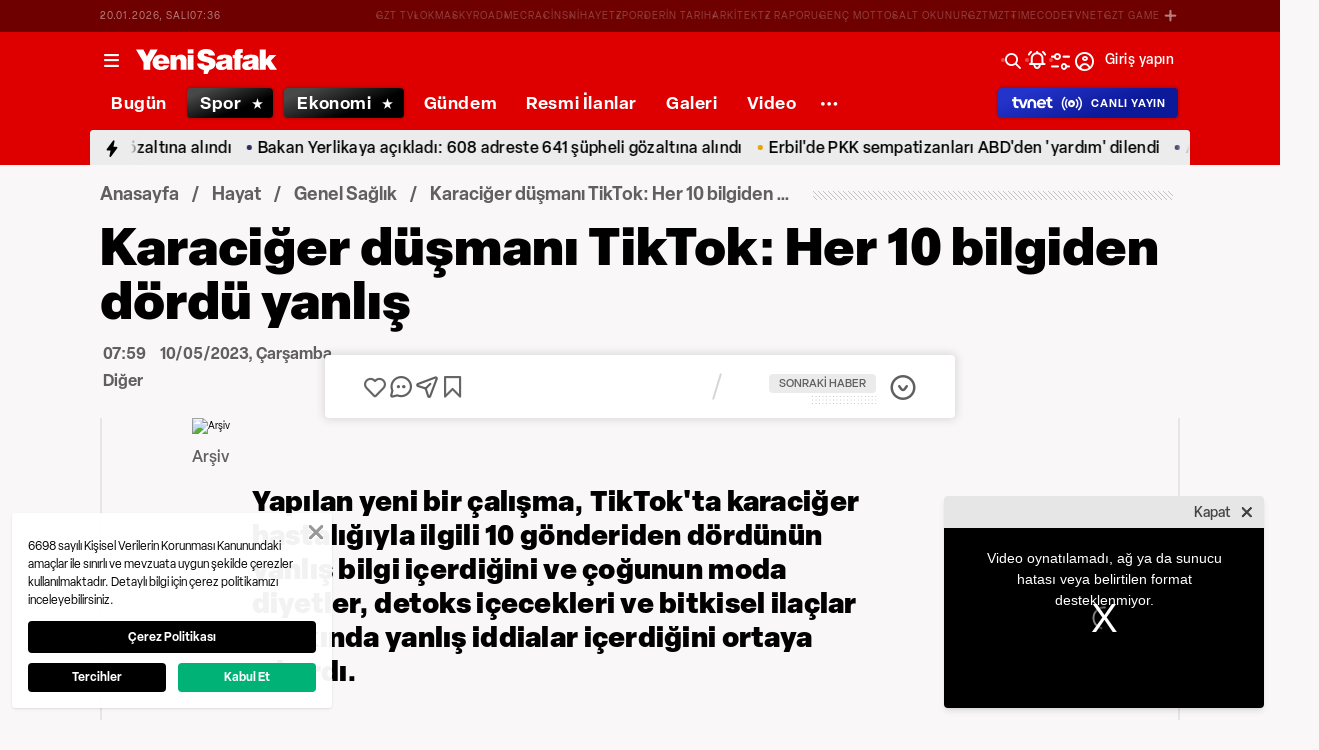

--- FILE ---
content_type: text/html; charset=utf-8
request_url: https://www.yenisafak.com/hayat/karaciger-dusmani-tiktok-her-10-bilgiden-dordu-yanlis-4529313
body_size: 54537
content:
<!doctype html>
<html data-n-head-ssr lang="tr" dir="ltr" data-n-head="%7B%22lang%22:%7B%22ssr%22:%22tr%22%7D,%22dir%22:%7B%22ssr%22:%22ltr%22%7D%7D">
  <head >
    <meta data-n-head="ssr" charset="utf-8"><meta data-n-head="ssr" name="viewport" content="width=device-width, initial-scale=1, maximum-scale=1, shrink-to-fit=no, user-scalable=0"><meta data-n-head="ssr" name="Rating" content="General"><meta data-n-head="ssr" name="Distribution" content="Global"><meta data-n-head="ssr" name="Copyright" content="Yeni Şafak"><meta data-n-head="ssr" name="Classification" content="Consumer"><meta data-n-head="ssr" name="apple-mobile-web-app-capable" content="yes"><meta data-n-head="ssr" name="apple-mobile-web-app-status-bar-style" content="black-translucent"><meta data-n-head="ssr" name="author" data-hid="author" content="Net Yayıncılık Sanayi ve Ticaret A.Ş."><meta data-n-head="ssr" itemprop="genre" content="news"><meta data-n-head="ssr" itemprop="copyrightYear" content="2026"><meta data-n-head="ssr" property="og:site_name" data-hid="og:site_name" content="Yeni Şafak"><meta data-n-head="ssr" property="twitter:domain" content="https://www.yenisafak.com"><meta data-n-head="ssr" name="DC.Type" content="Text"><meta data-n-head="ssr" name="DC.Source" content="Yeni Şafak"><meta data-n-head="ssr" name="DC.Creator" content="Yeni Şafak"><meta data-n-head="ssr" name="DC.Name" content="Yeni Şafak"><meta data-n-head="ssr" name="DC.Publisher" content="Yeni Şafak"><meta data-n-head="ssr" name="DC.Contributor" content="Yeni Şafak"><meta data-n-head="ssr" name="twitter:site" content="@yenisafak"><meta data-n-head="ssr" name="twitter:creator" content="@yenisafak"><meta data-n-head="ssr" name="robots" data-hid="robots" content="index,follow,max-image-preview:large,max-video-preview:-1"><meta data-n-head="ssr" name="google-site-verification" content="79AT13i-RP3"><meta data-n-head="ssr" data-hid="charset" charset="utf-8"><meta data-n-head="ssr" data-hid="mobile-web-app-capable" name="mobile-web-app-capable" content="yes"><meta data-n-head="ssr" data-hid="apple-mobile-web-app-title" name="apple-mobile-web-app-title" content="Yeni Şafak"><meta name="title" content="Karaciğer düşmanı TikTok: Her 10 bilgiden dördü yanlış
"><meta name="description" content="Yapılan yeni bir çalışma, TikTok&#x27;ta karaciğer hastalığıyla ilgili 10 gönderiden dördünün yanlış bilgi içerdiğini ve çoğunun moda diyetler, detoks içecekleri ve bitkisel ilaçlar hakkında yanlış iddialar içerdiğini ortaya çıkardı.
"><meta data-n-head="ssr" name="keywords" content="TikTok, Dr. Macklin Loveland, detoks"><meta data-n-head="ssr" name="image" content="https://img.piri.net/piri/upload/3/2023/5/10/44467a57-gj7w086ig77jmm6wvszn9.jpeg"><meta data-n-head="ssr" name="DC.Language" content="tr-TR"><meta data-n-head="ssr" name="DC.Title" content="Karaciğer düşmanı TikTok: Her 10 bilgiden dördü yanlış
 | Genel Sağlık Haberleri"><meta data-n-head="ssr" name="DC.Subject" content="Karaciğer düşmanı TikTok: Her 10 bilgiden dördü yanlış
 | Genel Sağlık Haberleri"><meta data-n-head="ssr" name="DC.Description" data-hid="DC.description" content="Yapılan yeni bir çalışma, TikTok&#x27;ta karaciğer hastalığıyla ilgili 10 gönderiden dördünün yanlış bilgi içerdiğini ve çoğunun moda diyetler, detoks içecekleri ve bitkisel ilaçlar hakkında yanlış iddialar içerdiğini ortaya çıkardı.
"><meta data-n-head="ssr" name="maincategory" content="Hayat"><meta data-n-head="ssr" name="subcategory" content="Genel Sağlık"><meta name="dateModified" content="2023-05-10T10:59:39+03:00"><meta name="datePublished" content="2023-05-10T10:59:39+03:00"><meta name="articleSection" content="news"><meta name="articleAuthor" content="Haber Merkezi"><meta data-n-head="ssr" name="articleId" content="4529313"><meta name="url" content="https://www.yenisafak.com/hayat/karaciger-dusmani-tiktok-her-10-bilgiden-dordu-yanlis-4529313"><meta data-n-head="ssr" name="creator" content="Merve Yaz"><meta data-n-head="ssr" itemprop="name" content="Karaciğer düşmanı TikTok: Her 10 bilgiden dördü yanlış
 | Genel Sağlık Haberleri"><meta data-n-head="ssr" itemprop="description" content="Yapılan yeni bir çalışma, TikTok&#x27;ta karaciğer hastalığıyla ilgili 10 gönderiden dördünün yanlış bilgi içerdiğini ve çoğunun moda diyetler, detoks içecekleri ve bitkisel ilaçlar hakkında yanlış iddialar içerdiğini ortaya çıkardı.
"><meta data-n-head="ssr" itemprop="image" content="https://img.piri.net/piri/upload/3/2023/5/10/44467a57-gj7w086ig77jmm6wvszn9.jpeg"><meta data-n-head="ssr" itemprop="url" content="https://www.yenisafak.com/hayat/karaciger-dusmani-tiktok-her-10-bilgiden-dordu-yanlis-4529313"><meta data-n-head="ssr" itemprop="dateModified" content="2023-05-10T10:59:39+03:00"><meta data-n-head="ssr" itemprop="datePublished" content="2023-05-10T10:59:39+03:00"><meta data-n-head="ssr" itemprop="thumbnailUrl" content="https://img.piri.net/piri/upload/3/2023/5/10/44467a57-gj7w086ig77jmm6wvszn9.jpeg"><meta data-n-head="ssr" itemprop="articleSection" content="news"><meta data-n-head="ssr" itemprop="inLanguage" content="tr-TR"><meta data-n-head="ssr" itemprop="keywords" content="TikTok, Dr. Macklin Loveland, detoks"><meta data-n-head="ssr" itemprop="alternativeHeadline" content="Karaciğer düşmanı TikTok: Her 10 bilgiden dördü yanlış
"><meta data-n-head="ssr" itemprop="author" content="Haber Merkezi"><meta data-n-head="ssr" itemprop="wordCount" content=""><meta data-n-head="ssr" property="og:image" content="https://img.piri.net/piri/upload/3/2023/5/10/44467a57-gj7w086ig77jmm6wvszn9.jpeg"><meta data-n-head="ssr" property="og:title" data-hid="og:title" content="Karaciğer düşmanı TikTok: Her 10 bilgiden dördü yanlış
 | Genel Sağlık Haberleri"><meta data-n-head="ssr" property="og:description" data-hid="og:description" content="Yapılan yeni bir çalışma, TikTok&#x27;ta karaciğer hastalığıyla ilgili 10 gönderiden dördünün yanlış bilgi içerdiğini ve çoğunun moda diyetler, detoks içecekleri ve bitkisel ilaçlar hakkında yanlış iddialar içerdiğini ortaya çıkardı.
"><meta data-n-head="ssr" property="og:url" content="https://www.yenisafak.com/hayat/karaciger-dusmani-tiktok-her-10-bilgiden-dordu-yanlis-4529313"><meta data-n-head="ssr" property="og:locale" content="tr_TR"><meta data-n-head="ssr" property="og:type" data-hid="og:type" content="article"><meta data-n-head="ssr" name="twitter:card" content="summary_large_image"><meta data-n-head="ssr" name="twitter:image" content="https://img.piri.net/piri/upload/3/2023/5/10/44467a57-gj7w086ig77jmm6wvszn9.jpeg"><meta data-n-head="ssr" name="twitter:url" content="https://www.yenisafak.com/hayat/karaciger-dusmani-tiktok-her-10-bilgiden-dordu-yanlis-4529313"><meta data-n-head="ssr" name="twitter:title" content="Karaciğer düşmanı TikTok: Her 10 bilgiden dördü yanlış
 | Genel Sağlık Haberleri"><meta data-n-head="ssr" name="twitter:description" content="Yapılan yeni bir çalışma, TikTok&#x27;ta karaciğer hastalığıyla ilgili 10 gönderiden dördünün yanlış bilgi içerdiğini ve çoğunun moda diyetler, detoks içecekleri ve bitkisel ilaçlar hakkında yanlış iddialar içerdiğini ortaya çıkardı.
"><meta data-n-head="ssr" property="fb:app_id" data-hid="fb:app_id" content="1440785506190404"><meta data-n-head="ssr" property="fb:pages" data-hid="fb:pages" content="191453580768"><title>Karaciğer düşmanı TikTok: Her 10 bilgiden dördü yanlış
 | Genel Sağlık Haberleri</title><link data-n-head="ssr" rel="dns-prefetch" href="//img.piri.net"><link data-n-head="ssr" rel="dns-prefetch" href="//www.google-analytics.com"><link data-n-head="ssr" rel="dns-prefetch" href="//assets.yenisafak.com"><link data-n-head="ssr" rel="dns-prefetch" href="//gdet.hit.gemius.pl"><link data-n-head="ssr" rel="dns-prefetch" href="//trgde.ad ocean.pl"><link data-n-head="ssr" rel="dns-prefetch" href="//api.adsafe.org"><link data-n-head="ssr" rel="dns-prefetch" href="//pagead2.googlesyndication.com"><link data-n-head="ssr" rel="dns-prefetch" href="//securepubads.g.doubleclick.net"><link data-n-head="ssr" data-hid="shortcut-icon" rel="shortcut icon" href="/_nuxt/icons/icon_64x64.643ea4.png"><link data-n-head="ssr" data-hid="apple-touch-icon" rel="apple-touch-icon" href="/_nuxt/icons/icon_512x512.643ea4.png" sizes="512x512"><link data-n-head="ssr" rel="manifest" href="/_nuxt/manifest.f9dd2a6c.json" data-hid="manifest" crossorigin="use-credentials"><link data-n-head="ssr" rel="icon" href="https://assets.yenisafak.com/yenisafak/wwwroot/images/favicon/favicon.png" type="image/png"><link data-n-head="ssr" rel="apple-touch-icon" href="https://assets.yenisafak.com/yenisafak/wwwroot/images/favicon/favicon.png" type="image/png"><link data-n-head="ssr" rel="image_src" href="https://img.piri.net/piri/upload/3/2023/5/10/44467a57-gj7w086ig77jmm6wvszn9.jpeg"><link data-n-head="ssr" rel="canonical" href="https://www.yenisafak.com/hayat/karaciger-dusmani-tiktok-her-10-bilgiden-dordu-yanlis-4529313"><link data-n-head="ssr" rel="alternate" type="application/rss+xml" href="https://www.yenisafak.com/rss-feeds?take=60"><link data-n-head="ssr" rel="alternate" type="application/rss+xml" href="https://www.yenisafak.com/rss-feeds?category=genel-saglik&amp;contentType=news"><link data-n-head="ssr" rel="alternate" type="application/rss+xml" href="https://www.yenisafak.com/rss-feeds?category=hayat&amp;contentType=news"><link data-n-head="ssr" rel="amphtml" href="/amphtml/hayat/karaciger-dusmani-tiktok-her-10-bilgiden-dordu-yanlis-4529313"><script data-n-head="ssr" type="text/javascript"></script><script data-n-head="ssr" async src="https://pagead2.googlesyndication.com/pagead/js/adsbygoogle.js?client=ca-pub-8794111844124936" crossorigin="anonymous"></script><script data-n-head="ssr" data-hid="gtm-script">if(!window._gtm_init){window._gtm_init=1;(function(w,n,d,m,e,p){w[d]=(w[d]==1||n[d]=='yes'||n[d]==1||n[m]==1||(w[e]&&w[e][p]&&w[e][p]()))?1:0})(window,navigator,'doNotTrack','msDoNotTrack','external','msTrackingProtectionEnabled');(function(w,d,s,l,x,y){w[x]={};w._gtm_inject=function(i){if(w.doNotTrack||w[x][i])return;w[x][i]=1;w[l]=w[l]||[];w[l].push({'gtm.start':new Date().getTime(),event:'gtm.js'});var f=d.getElementsByTagName(s)[0],j=d.createElement(s);j.async=true;j.src='https://www.googletagmanager.com/gtm.js?id='+i;f.parentNode.insertBefore(j,f);};w[y]('GTM-KNN8VHW')})(window,document,'script','dataLayer','_gtm_ids','_gtm_inject')}</script><script data-n-head="ssr" data-hid="NewsArticle" type="application/ld+json">{"@context":"https://schema.org","@type":"NewsArticle","inLanguage":"tr-TR","articleSection":"Hayat","mainEntityOfPage":{"@type":"WebPage","id":"https://www.yenisafak.com/hayat/karaciger-dusmani-tiktok-her-10-bilgiden-dordu-yanlis-4529313"},"headline":"Karaciğer düşmanı TikTok: Her 10 bilgiden dördü yanlış\n","alternativeHeadline":"Karaciğer düşmanı TikTok: Her 10 bilgiden dördü yanlış\n","wordCount":174,"keywords":["TikTok","Dr. Macklin Loveland","detoks"],"image":{"@type":"ImageObject","url":"https://img.piri.net/piri/upload/3/2023/5/10/44467a57-gj7w086ig77jmm6wvszn9.jpeg","width":640,"height":359},"datePublished":"2023-05-10T10:59:39+03:00","dateModified":"2023-05-10T10:59:39+03:00","description":"Yapılan yeni bir çalışma, TikTok'ta karaciğer hastalığıyla ilgili 10 gönderiden dördünün yanlış bilgi içerdiğini ve çoğunun moda diyetler, detoks içecekleri ve bitkisel ilaçlar hakkında yanlış iddialar içerdiğini ortaya çıkardı.\n","articleBody":"Araştırmanın yazarı Dr. Macklin Loveland'a göre bulgular, TikTok hakkında tıbbi bilgi arayan karaciğer hastalığı olan bireylerin güvenilir ve yanlış bilgiler arasında ayrım yapmak için yardıma ihtiyaç duyabileceğine işaret ediyor. Dr. Loveland, TikTok'ta 1 Ekim ile 25 Kasım 2022 arasında \"siroz\" ve \" karaciğer hastalığı \" terimlerini içeren 2 bin 223 gönderi buldu. Gönderileri hasta bakımı kararları için belirlenmiş yönergelerle karşılaştıran Dr. Loveland, bu gönderilerin yüzde 40'ının hatalı, yanlış bilgi içerdiğini keşfetti.TRT Haber'in aktardığına göre; Yanlış bilgiler içeren gönderiler, sıklıkla bitkisel ürünlerin karaciğer hastalığını tersine çevirebileceğine dair iddialarda bulunuyordu. Bazı gönderiler ayrıca yanlış bir şekilde, karaciğer hastalığının çeşitli mantarlar, sığır karaciğeri yiyerek veya parazit temizliği yaptırarak iyileşebileceğini iddia ediyordu. Tanı tipine bağlı olarak, karaciğer hastalığının tedavisi farklılık gösteriyor.Alkol kullanımını bırakmak veya kilo vermek gibi yaşam tarzı değişiklikleri bazı karaciğer problemlerini çözebiliyor. Bu tür değişiklikler, karaciğer fonksiyonunun yakından izlenmesini içeren bir tıbbi programın parçası olarak yapılıyor. Dr. Loveland, insanların kendi özel tıbbi durumları hakkında rehberlik için her zaman önce doktorlarına başvurmaları gerektiğini vurguluyor. Ancak sosyal medyadan sağlık bilgisi ve ipuçları almanın son derece yaygın olduğunu hatırlatıyor.","author":{"@type":"Thing","name":"Haber Merkezi"},"publisher":{"@type":"NewsMediaOrganization","name":"Yeni Şafak","logo":{"@type":"ImageObject","url":"https://assets.yenisafak.com/yenisafak/wwwroot/images/yenisafak-logo.svg","width":"107","height":"60"}}}</script><script data-n-head="ssr" data-hid="WebPage" type="application/ld+json">{"@context":"https://schema.org","@type":"WebPage","name":"Karaciğer düşmanı TikTok: Her 10 bilgiden dördü yanlış\n","description":"Yapılan yeni bir çalışma, TikTok'ta karaciğer hastalığıyla ilgili 10 gönderiden dördünün yanlış bilgi içerdiğini ve çoğunun moda diyetler, detoks içecekleri ve bitkisel ilaçlar hakkında yanlış iddialar içerdiğini ortaya çıkardı.\n","url":"https://www.yenisafak.com/hayat/karaciger-dusmani-tiktok-her-10-bilgiden-dordu-yanlis-4529313","inLanguage":"tr","datePublished":"2023-05-10T10:59:39+03:00","dateModified":"2023-05-10T10:59:39+03:00"}</script><script data-n-head="ssr" data-hid="NewsMediaOrganization" type="application/ld+json">{"@context":"https://schema.org","@type":"NewsMediaOrganization","url":"https://www.yenisafak.com","masthead":"https://www.yenisafak.com/kurumsal/kunye","sameAs":["https://www.facebook.com/YeniSafak/","https://twitter.com/yenisafak","https://tr.linkedin.com/company/yenisafak","https://www.youtube.com/channel/UCClO1RgRkaOcC9cLj-bLuEw","https://www.instagram.com/yenisafak/"],"foundingDate":"19 Eylül 1994","logo":{"@type":"ImageObject","url":"https://assets.yenisafak.com/yenisafak/wwwroot/images/yenisafak-logo.svg","width":"107","height":"60","contentUrl":"https://assets.yenisafak.com/yenisafak/wwwroot/images/yenisafak-logo.svg","creditText":"Yeni Şafak"},"diversityPolicy":"https://www.yenisafak.com/kurumsal/kisiselverilerinkorunmasi","ethicsPolicy":"https://www.yenisafak.com/kurumsal/kullanimsartlari"}</script><link rel="preload" href="/_nuxt/d0c136a.js" as="script"><link rel="preload" href="/_nuxt/2ea1091.js" as="script"><link rel="preload" href="/_nuxt/css/ae302b6.css" as="style"><link rel="preload" href="/_nuxt/a7b96e5.js" as="script"><link rel="preload" href="/_nuxt/css/d944de6.css" as="style"><link rel="preload" href="/_nuxt/4ed9966.js" as="script"><link rel="preload" href="/_nuxt/fonts/Elza-Regular.781c5fd.woff2" as="font" type="font/woff2" crossorigin><link rel="preload" href="/_nuxt/fonts/Elza-Medium.487b372.woff2" as="font" type="font/woff2" crossorigin><link rel="preload" href="/_nuxt/fonts/Elza-Bold.61e708a.woff2" as="font" type="font/woff2" crossorigin><link rel="preload" href="/_nuxt/fonts/segoe-ui-regular.270911e.woff2" as="font" type="font/woff2" crossorigin><link rel="preload" href="/_nuxt/fonts/segoe-ui-semibold.637752c.woff2" as="font" type="font/woff2" crossorigin><link rel="preload" href="/_nuxt/fonts/al-jazeera-arabic-bold.8f365d7.woff2" as="font" type="font/woff2" crossorigin><link rel="preload" href="/_nuxt/fonts/al-jazeera-arabic-light.3048511.woff2" as="font" type="font/woff2" crossorigin><link rel="preload" href="/_nuxt/fonts/al-jazeera-arabic-regular.2f6acb1.woff2" as="font" type="font/woff2" crossorigin><link rel="preload" href="/_nuxt/fonts/Elza-Semibold.409ee5e.woff2" as="font" type="font/woff2" crossorigin><link rel="preload" href="/_nuxt/fonts/Elza-Black.ef310d1.woff2" as="font" type="font/woff2" crossorigin><link rel="preload" href="/_nuxt/fonts/segoe-ui-bold.6a00c78.woff2" as="font" type="font/woff2" crossorigin><link rel="preload" href="/_nuxt/fonts/merriweather-lightitalic.4c7fb2a.woff2" as="font" type="font/woff2" crossorigin><link rel="preload" href="/_nuxt/fonts/merriweather-regular.fd3fc40.woff2" as="font" type="font/woff2" crossorigin><link rel="preload" href="/_nuxt/fonts/merriweather-light.7ab6d0f.woff2" as="font" type="font/woff2" crossorigin><link rel="preload" href="/_nuxt/fonts/merriweather-italic.88027ca.woff2" as="font" type="font/woff2" crossorigin><link rel="preload" href="/_nuxt/fonts/merriweather-bold.0fc27b4.woff2" as="font" type="font/woff2" crossorigin><link rel="preload" href="/_nuxt/fonts/merriweather-blackitalic.e7defa3.woff2" as="font" type="font/woff2" crossorigin><link rel="preload" href="/_nuxt/fonts/merriweather-black.07d8f43.woff2" as="font" type="font/woff2" crossorigin><link rel="preload" href="/_nuxt/fonts/merriweather-bolditalic.4e6157f.woff2" as="font" type="font/woff2" crossorigin><link rel="preload" href="/_nuxt/fonts/ys-web.5cf80df.ttf" as="font" type="font/ttf" crossorigin><link rel="preload" href="/_nuxt/fonts/Nafees.195f6ae.woff" as="font" type="font/woff" crossorigin><link rel="preload" href="/_nuxt/fonts/ys-web.86bdce5.woff" as="font" type="font/woff" crossorigin><link rel="preload" href="/_nuxt/css/c6dbecb.css" as="style"><link rel="preload" href="/_nuxt/bf19b6f.js" as="script"><link rel="preload" href="/_nuxt/7710c61.js" as="script"><link rel="preload" href="/_nuxt/css/8387e4c.css" as="style"><link rel="preload" href="/_nuxt/dd5c44d.js" as="script"><link rel="preload" href="/_nuxt/css/77054d9.css" as="style"><link rel="preload" href="/_nuxt/2fa4494.js" as="script"><link rel="preload" href="/_nuxt/css/482eeee.css" as="style"><link rel="preload" href="/_nuxt/2cc2565.js" as="script"><link rel="preload" href="/_nuxt/css/e416292.css" as="style"><link rel="preload" href="/_nuxt/05b8f94.js" as="script"><link rel="preload" href="/_nuxt/css/f63eea2.css" as="style"><link rel="preload" href="/_nuxt/a2b0d02.js" as="script"><link rel="preload" href="/_nuxt/css/3681fa5.css" as="style"><link rel="preload" href="/_nuxt/b9be2b7.js" as="script"><link rel="stylesheet" href="/_nuxt/css/ae302b6.css"><link rel="stylesheet" href="/_nuxt/css/d944de6.css"><link rel="stylesheet" href="/_nuxt/css/c6dbecb.css"><link rel="stylesheet" href="/_nuxt/css/8387e4c.css"><link rel="stylesheet" href="/_nuxt/css/77054d9.css"><link rel="stylesheet" href="/_nuxt/css/482eeee.css"><link rel="stylesheet" href="/_nuxt/css/e416292.css"><link rel="stylesheet" href="/_nuxt/css/f63eea2.css"><link rel="stylesheet" href="/_nuxt/css/3681fa5.css">
  </head>
  <body >
    <div id="portal-body-prepend"></div>
    <script data-n-head="ssr" data-hid="nuxt-color-mode-script" data-pbody="true">!function(){"use strict";var e=window,s=document,o=s.documentElement,a=["dark","light"],t=window.localStorage.getItem("nuxt-color-mode")||"system",c="system"===t?l():t,i=s.body.getAttribute("data-color-mode-forced");function r(e){var s=""+e+"";o.classList?o.classList.add(s):o.className+=" "+s}function n(s){return e.matchMedia("(prefers-color-scheme"+s+")")}function l(){if(e.matchMedia&&"not all"!==n("").media)for(var s of a)if(n(":"+s).matches)return s;return"light"}i&&(c=i),r(c),e["__NUXT_COLOR_MODE__"]={preference:t,value:c,getColorScheme:l,addClass:r,removeClass:function(e){var s=""+e+"";o.classList?o.classList.remove(s):o.className=o.className.replace(new RegExp(s,"g"),"")}}}();
</script><noscript data-n-head="ssr" data-hid="gtm-noscript" data-pbody="true"><iframe src="https://www.googletagmanager.com/ns.html?id=GTM-KNN8VHW&" height="0" width="0" style="display:none;visibility:hidden" title="gtm"></iframe></noscript><div data-server-rendered="true" id="__nuxt"><!----><div id="__layout"><div data-fetch-key="0" class="ys-layout" style="--ys-category-color:#DE0000;"><div class="ys-header"><div><div class="ys-header-brands-bg"></div><div class="ys-header-brands ys-row collapsed"><ul class="ys-header-brands-date ys-separated"><li>20.01.2026, Salı</li><li>10:36</li></ul><div class="grow"></div><ul class="ys-header-brands-list ys-separated"><li><div class="ys-link"><a href="https://gzttv.tr/" target="_blank" title="GZT TV">GZT TV</a></div></li><li><div class="ys-link"><a href="https://www.gzt.com/lokma" target="_blank" title="LOKMA">LOKMA</a></div></li><li><div class="ys-link"><a href="https://www.gzt.com/skyroad" target="_blank" title="SKYROAD">SKYROAD</a></div></li><li><div class="ys-link"><a href="https://www.gzt.com/mecra" target="_blank" title="MECRA">MECRA</a></div></li><li><div class="ys-link"><a href="https://www.gzt.com/cins" target="_blank" title="CİNS">CİNS</a></div></li><li><div class="ys-link"><a href="https://www.gzt.com/nihayet" target="_blank" title="NİHAYET">NİHAYET</a></div></li><li><div class="ys-link"><a href="https://www.gzt.com/zpor" target="_blank" title="ZPOR">ZPOR</a></div></li><li><div class="ys-link"><a href="https://www.gzt.com/derin-tarih" target="_blank" title="DERİN TARIH ">DERİN TARIH </a></div></li><li><div class="ys-link"><a href="https://www.gzt.com/arkitekt" target="_blank" title="ARKİTEKT">ARKİTEKT</a></div></li><li><div class="ys-link"><a href="https://www.gzt.com/z-raporu" target="_blank" title="Z RAPORU">Z RAPORU</a></div></li><li><div class="ys-link"><a href="https://www.gzt.com/genc-motto" target="_blank" title="GENÇ MOTTO">GENÇ MOTTO</a></div></li><li><div class="ys-link"><a href="https://www.gzt.com/salt-okunur" target="_blank" title="SALT OKUNUR">SALT OKUNUR</a></div></li><li><div class="ys-link"><a href="https://www.gzt.com/gztmzt" target="_blank" title="GZTMZT">GZTMZT</a></div></li><li><div class="ys-link"><a href="https://www.gzt.com/timecode" target="_blank" title="TIMECODE">TIMECODE</a></div></li><li><div class="ys-link"><a href="https://www.gzt.com/tvnet" target="_blank" title="TVNET">TVNET</a></div></li><li><div class="ys-link"><a href="https://www.gzt.com/gzt-game" target="_blank" title="GZT GAME">GZT GAME</a></div></li><li><div class="ys-link"><a href="https://www.gzt.com/islam-sanatlari" target="_blank" title="İSLAM SANATLARI">İSLAM SANATLARI</a></div></li><li><div class="ys-link"><a href="https://www.gzt.com/ketebe" target="_blank" title="KETEBE">KETEBE</a></div></li><li><div class="ys-link"><a href="https://www.gzt.com/gercek-hayat" target="_blank" title="GERÇEK HAYAT">GERÇEK HAYAT</a></div></li><li><div class="ys-link"><a href="https://www.gzt.com/post-oyku" target="_blank" title="POST ÖYKÜ">POST ÖYKÜ</a></div></li></ul><button type="button"><i class="icon-close"></i></button></div></div><div class="ys-header-sticky !sticky"><div class="ys-header-main ys-row"><div class="ys-header-main-content"><div class="ys-dialog ys-dialog-modal ys-popover hamburger-menu-dropdown"><div class="ys-dialog__trigger"><div class="ys-button-wrapper hamburger-menu-dropdown__triggerButton"><button type="button" class="ys-button ys-icon-left only-icon"><div class="icon cap-of-icon ys-button__icon"><i class="icon-menu" style="background-color:transparent;font-size:1.8rem;"></i><!----><!----></div><!----><!----></button></div></div><div class="_overlay"><div class="_scroller"><div class="_viewer"><div class="ys-dialog-content"><div class="ys-dialog-body"><div color="#ffff" class="ys-button-wrapper hamburger-menu-dropdown__closeButton"><button type="button" color="#ffff" class="ys-button ys-icon-left only-icon"><div class="icon cap-of-icon ys-button__icon"><i class="icon-close" style="background-color:transparent;font-size:2rem;"></i><!----><!----></div><!----><!----></button></div><div class="ys-hamburger-menu z-50"><div class="menu"><div class="nav-sections"><div class="nav-section"><ul class="menu-item"><li data-index="0" class="item"><div class="ys-link"><a href="/" title="Bugün" class="router-link-active">Bugün</a></div><div class="icon cap-of-icon icon-button--desktop"><i class="icon-chevron-right" style="background-color:transparent;font-size:1.4rem;"></i><!----><!----></div><!----></li><!----><li data-index="1" class="item"><div class="ys-link"><a href="/gundem" title="Gündem">Gündem</a></div><div class="icon cap-of-icon icon-button--desktop"><i class="icon-chevron-right" style="background-color:transparent;font-size:1.4rem;"></i><!----><!----></div><div class="ys-button-wrapper icon-button--mobile"><button type="button" class="ys-button ys-icon-left only-icon"><div class="icon cap-of-icon ys-button__icon"><i class="icon-chevron-left" style="background-color:transparent;font-size:1.4rem;"></i><!----><!----></div><!----><!----></button></div></li><!----><li data-index="2" class="item"><div class="ys-link"><a href="/dunya" title="Dünya">Dünya</a></div><div class="icon cap-of-icon icon-button--desktop"><i class="icon-chevron-right" style="background-color:transparent;font-size:1.4rem;"></i><!----><!----></div><div class="ys-button-wrapper icon-button--mobile"><button type="button" class="ys-button ys-icon-left only-icon"><div class="icon cap-of-icon ys-button__icon"><i class="icon-chevron-left" style="background-color:transparent;font-size:1.4rem;"></i><!----><!----></div><!----><!----></button></div></li><!----><li data-index="3" class="item"><div class="ys-link"><a href="/yazarlar" title="Yazarlar">Yazarlar</a></div><div class="icon cap-of-icon icon-button--desktop"><i class="icon-chevron-right" style="background-color:transparent;font-size:1.4rem;"></i><!----><!----></div><div class="ys-button-wrapper icon-button--mobile"><button type="button" class="ys-button ys-icon-left only-icon"><div class="icon cap-of-icon ys-button__icon"><i class="icon-chevron-left" style="background-color:transparent;font-size:1.4rem;"></i><!----><!----></div><!----><!----></button></div></li><!----><li data-index="4" class="item"><div class="ys-link"><a href="/spor" title="Spor">Spor</a></div><div class="icon cap-of-icon icon-button--desktop"><i class="icon-chevron-right" style="background-color:transparent;font-size:1.4rem;"></i><!----><!----></div><div class="ys-button-wrapper icon-button--mobile"><button type="button" class="ys-button ys-icon-left only-icon"><div class="icon cap-of-icon ys-button__icon"><i class="icon-chevron-left" style="background-color:transparent;font-size:1.4rem;"></i><!----><!----></div><!----><!----></button></div></li><!----><li data-index="5" class="item"><div class="ys-link"><a href="/ekonomi" title="Ekonomi">Ekonomi</a></div><div class="icon cap-of-icon icon-button--desktop"><i class="icon-chevron-right" style="background-color:transparent;font-size:1.4rem;"></i><!----><!----></div><div class="ys-button-wrapper icon-button--mobile"><button type="button" class="ys-button ys-icon-left only-icon"><div class="icon cap-of-icon ys-button__icon"><i class="icon-chevron-left" style="background-color:transparent;font-size:1.4rem;"></i><!----><!----></div><!----><!----></button></div></li><!----><li data-index="6" class="item"><div class="ys-link"><a href="/resmi-ilanlar" title="Resmi İlanlar">Resmi İlanlar</a></div><!----><!----></li><!----><li data-index="7" class="item"><div class="ys-link"><a href="/teknoloji" title="Teknoloji">Teknoloji</a></div><div class="icon cap-of-icon icon-button--desktop"><i class="icon-chevron-right" style="background-color:transparent;font-size:1.4rem;"></i><!----><!----></div><div class="ys-button-wrapper icon-button--mobile"><button type="button" class="ys-button ys-icon-left only-icon"><div class="icon cap-of-icon ys-button__icon"><i class="icon-chevron-left" style="background-color:transparent;font-size:1.4rem;"></i><!----><!----></div><!----><!----></button></div></li><!----><li data-index="8" class="item"><div class="ys-link"><a href="/hayat" title="Hayat" class="router-link-active">Hayat</a></div><div class="icon cap-of-icon icon-button--desktop"><i class="icon-chevron-right" style="background-color:transparent;font-size:1.4rem;"></i><!----><!----></div><div class="ys-button-wrapper icon-button--mobile"><button type="button" class="ys-button ys-icon-left only-icon"><div class="icon cap-of-icon ys-button__icon"><i class="icon-chevron-left" style="background-color:transparent;font-size:1.4rem;"></i><!----><!----></div><!----><!----></button></div></li><!----><li data-index="9" class="item"><div class="ys-link"><a href="/video" title="Video">Video</a></div><div class="icon cap-of-icon icon-button--desktop"><i class="icon-chevron-right" style="background-color:transparent;font-size:1.4rem;"></i><!----><!----></div><div class="ys-button-wrapper icon-button--mobile"><button type="button" class="ys-button ys-icon-left only-icon"><div class="icon cap-of-icon ys-button__icon"><i class="icon-chevron-left" style="background-color:transparent;font-size:1.4rem;"></i><!----><!----></div><!----><!----></button></div></li><!----><li data-index="10" class="item"><div class="ys-link"><a href="/infografik" title="İnfografik">İnfografik</a></div><div class="icon cap-of-icon icon-button--desktop"><i class="icon-chevron-right" style="background-color:transparent;font-size:1.4rem;"></i><!----><!----></div><div class="ys-button-wrapper icon-button--mobile"><button type="button" class="ys-button ys-icon-left only-icon"><div class="icon cap-of-icon ys-button__icon"><i class="icon-chevron-left" style="background-color:transparent;font-size:1.4rem;"></i><!----><!----></div><!----><!----></button></div></li><!----><li data-index="11" class="item"><div class="ys-link"><a href="/galeri" title="Galeri">Galeri</a></div><div class="icon cap-of-icon icon-button--desktop"><i class="icon-chevron-right" style="background-color:transparent;font-size:1.4rem;"></i><!----><!----></div><div class="ys-button-wrapper icon-button--mobile"><button type="button" class="ys-button ys-icon-left only-icon"><div class="icon cap-of-icon ys-button__icon"><i class="icon-chevron-left" style="background-color:transparent;font-size:1.4rem;"></i><!----><!----></div><!----><!----></button></div></li><!----><div data-index="12" class="line"></div><!----><li data-index="13" class="item"><div class="ys-link"><a href="/hava-durumu" title="Hava Durumu">Hava Durumu</a></div><!----><!----></li><!----><li data-index="14" class="item"><div class="ys-link"><a href="/namaz-vakitleri" title="Namaz Vakitleri">Namaz Vakitleri</a></div><!----><!----></li><!----><div data-index="15" class="line"></div><!----><li data-index="16" class="item"><div class="ys-link"><a href="/kurumsal/iletisim" title="İletişim">İletişim</a></div><div class="icon cap-of-icon icon-button--desktop"><i class="icon-chevron-right" style="background-color:transparent;font-size:1.4rem;"></i><!----><!----></div><div class="ys-button-wrapper icon-button--mobile"><button type="button" class="ys-button ys-icon-left only-icon"><div class="icon cap-of-icon ys-button__icon"><i class="icon-chevron-left" style="background-color:transparent;font-size:1.4rem;"></i><!----><!----></div><!----><!----></button></div></li><!----></ul></div><!----></div></div><!----></div></div></div></div><div class="_spacer"></div></div></div></div><a href="/" title="Yeni Şafak"><div><img src="https://assets.yenisafak.com/yenisafak/wwwroot/images/logo/yenisafak_logo.svg" alt="Yeni Şafak" width="141px" height="25px" class="ys-img"></div></a></div><!----><div class="grow"></div><!----></div></div><div><div class="ys-header-categories ys-row mobile-hide tablet-hide"><div class="ys-header-categories__inner"><ul><li class="menu-"><div class="ys-link"><a href="/" title="Haberler" class="router-link-active"><span>Bugün</span></a></div></li><li class="menu-spor"><div class="ys-link"><a href="/spor" title="Spor Haberleri"><span>Spor</span></a></div></li><li class="menu-ekonomi"><div class="ys-link"><a href="/ekonomi" title="Ekonomi Haberleri"><span>Ekonomi</span></a></div></li><li class="menu-gundem"><div class="ys-link"><a href="/gundem" title="Gündem Haberleri"><span>Gündem</span></a></div></li><li class="menu-resmi-ilanlar"><div class="ys-link"><a href="/resmi-ilanlar" title="Resmi İlanlar Haberleri"><span>Resmi İlanlar</span></a></div></li><li class="menu-galeri"><div class="ys-link"><a href="/galeri" title="Galeri Haberleri"><span>Galeri</span></a></div></li><li class="menu-video"><div class="ys-link"><a href="/video" title="Video Haberleri"><span>Video</span></a></div></li><div class="ys-dialog ys-dialog-modal ys-popover more-categories-dropdown"><div class="ys-dialog__trigger"><div class="ys-button-wrapper"><button type="button" class="ys-button ys-icon-left ys-rounded only-icon"><div class="icon cap-of-icon ys-button__icon"><i class="icon-dots-horizontal" style="background-color:transparent;font-size:2rem;"></i><!----><!----></div><!----><!----></button></div></div><div class="_overlay"><div class="_scroller"><div class="_viewer"><div class="ys-dialog-content"><div class="ys-dialog-body"><div class="ys-popover-list"><div class="ys-link"><a href="/dunya" title="Dünya Haberleri">Dünya</a></div></div><div class="ys-popover-list"><div class="ys-link"><a href="/teknoloji" title="Teknoloji Haberleri">Teknoloji</a></div></div><div class="ys-popover-list"><div class="ys-link"><a href="/yazarlar">Yazarlar</a></div></div><div class="ys-popover-list"><div class="ys-link"><a href="/hayat" title="Hayat Haberleri" class="router-link-active">Hayat</a></div></div><div class="ys-popover-list"><div class="ys-link"><a href="/dusunce-gunlugu" title="Düşünce Günlüğü Haberleri">Düşünce Günlüğü</a></div></div><div class="ys-popover-list"><div class="ys-link"><a href="/check-z" title="Check Z Haberleri">Check Z</a></div></div><div class="ys-popover-list"><div class="ys-link"><a href="/video/arka-plan" title="Arka Plan Haberleri">Arka Plan</a></div></div><div class="ys-popover-list"><div class="ys-link"><a href="/benim-hikayem" title="Benim Hikayem Haberleri">Benim Hikayem</a></div></div><div class="ys-popover-list"><div class="ys-link"><a href="/savunmadaki-turkler" title="Savunmadaki Türkler Haberleri">Savunmadaki Türkler</a></div></div><div class="ys-popover-list"><div class="ys-link"><a href="/tabuta-sigmayanlar" title="Tabuta Sığmayanlar Haberleri">Tabuta Sığmayanlar</a></div></div><div class="ys-popover-list"><div class="ys-link"><a href="/infografik" title="İnfografik Haberleri">İnfografik</a></div></div><div class="ys-popover-list"><div class="ys-link"><a href="/karikatur" title="Çizerler Haberleri">Çizerler</a></div></div><div class="ys-popover-list"><div class="ys-link"><a href="/son-dakika" title="Son Dakika Haberleri">Son Dakika</a></div></div></div></div></div><div class="_spacer"></div></div></div></div></ul><div class="ys-link ys-header-categories__liveButton"><a href="/tvnet-canli-yayin" title="CANLI YAYIN"><div><img src="/tvnet-logo.svg" alt="tvnet" class="ys-img"></div><div class="icon cap-of-icon"><i class="icon-live-v2" style="color:#fff;background-color:transparent;font-size:2rem;"></i><!----><!----></div><span class="ys-header-categories__mobileText">C</span><span class="mobile-hide tablet-hide">CANLI YAYIN</span></a></div></div></div></div><div><div class="ys-row client-only-placeholder"><div class="ys-breaking-news-widget-skeleton mobile-hide tablet-hide"><div class="ys-breaking-news-widget-skeleton__inner"><svg viewBox="0 0 1100 43" version="1.1" preserveAspectRatio="xMidYMid meet" class="skeleton"><rect clip-path="url(#iwrchmobb2p)" x="0" y="0" width="1100" height="43" style="fill:url(#krq04g8d9hb);"></rect><defs><clipPath id="iwrchmobb2p"><rect x="0" y="0" rx="0" ry="0" width="100%" height="43"></rect></clipPath><linearGradient id="krq04g8d9hb"><stop offset="0%" stop-color="#555" stop-opacity="1"><animate attributeName="offset" values="-2; 1" dur="2s" repeatCount="indefinite"></animate></stop><stop offset="50%" stop-color="#444" stop-opacity="1"><animate attributeName="offset" values="-1.5; 1.5" dur="2s" repeatCount="indefinite"></animate></stop><stop offset="100%" stop-color="#555" stop-opacity="1"><animate attributeName="offset" values="-1; 2" dur="2s" repeatCount="indefinite"></animate></stop></linearGradient></defs></svg><div class="ys-link hidden"><a href="/gundem/istanbulda-oldurulen-atlas-caglayanin-annesini-tehdit-eden-2-zanli-daha-gozaltina-alindi-4789941" title="Atlas Çağlayan'ın annesini tehdit eden 2 kişi daha gözaltına alındı"><span>Atlas Çağlayan'ın annesini tehdit eden 2 kişi daha gözaltına alındı</span></a></div><div class="ys-link hidden"><a href="/ekonomi/konut-satisinda-tarihi-rekor-4789932" title="TÜİK verileri açıkladı: Konut satışında tarihi rekor"><span>TÜİK verileri açıkladı: Konut satışında tarihi rekor</span></a></div><div class="ys-link hidden"><a href="/gundem/unlulere-uyusturucu-sorusturmasi-mehmet-ustundag-gozaltina-alindi-4789926" title="Ünlülere uyuşturucu soruşturması genişliyor: Mehmet Üstündağ gözaltına alındı"><span>Ünlülere uyuşturucu soruşturması genişliyor: Mehmet Üstündağ gözaltına alındı</span></a></div><div class="ys-link hidden"><a href="/gundem/icisleri-bakani-ali-yerlikayadan-aciklamalar-4789913" title="Bakan Yerlikaya açıkladı: 608 adreste 641 şüpheli gözaltına alındı"><span>Bakan Yerlikaya açıkladı: 608 adreste 641 şüpheli gözaltına alındı</span></a></div><div class="ys-link hidden"><a href="/video-galeri/dunya/pkk-sempatizanlari-konsolosluk-kapisina-yigilip-abdden-yardim-dilendi-4789844" title="Erbil'de PKK sempatizanları ABD'den 'yardım' dilendi "><span>Erbil'de PKK sempatizanları ABD'den 'yardım' dilendi </span></a></div></div></div></div></div></div><!----><!----><div class="layout-top-banner"><section class="layout-inner__section"><!----></section></div><div class="layout-inner"><div data-fetch-key="Detail:0" class="detail-page"><div class="wrapper"><!----><div class="ys-breadcrumb"><div class="ys-breadcrumb-content"><div class="ys-breadcrumb-content__category"><a href="/" title="Anasayfa" class="nuxt-link-active">Anasayfa</a></div><div class="ys-breadcrumb-content__category"><a href="/hayat" title="Hayat" class="nuxt-link-active">Hayat</a></div><div class="ys-breadcrumb-content__category"><a href="/genel-saglik" title="Genel Sağlık">Genel Sağlık</a></div><div class="ys-breadcrumb-content__category ys-breadcrumb-content__subcategory "><a href="/hayat/karaciger-dusmani-tiktok-her-10-bilgiden-dordu-yanlis-4529313" aria-current="page" title="Karaciğer düşmanı TikTok: Her 10 bilgiden dördü yanlış
" class="nuxt-link-exact-active nuxt-link-active">Karaciğer düşmanı TikTok: Her 10 bilgiden dördü yanlış
</a></div></div><div class="ys-breadcrumb-content-line"></div></div><section class="detail-page__section"><div property="articleBody" id="4529313" class="detail-page-news-content"><div class="ys-detail-news-meta"><div class="ys-detail-news-meta-text"><h1 class="ys-detail-news-meta-text__title">Karaciğer düşmanı TikTok: Her 10 bilgiden dördü yanlış
</h1></div><div class="ys-detail-news-meta-info"><!----><div class="ys-detail-news-meta-info__date ys-detail-news-meta-info__noneSignature"><span class="hours">10:59</span><span>10/05/2023, Çarşamba</span></div><!----></div><div class="ys-detail-news-meta-sources"><div class="ys-detail-news-meta-sources__item">Diğer</div></div></div><div class="detail-page-content"><div class="item"><div class="ys-news-detail"><div class="ys-reaction-button-group-detail"><div class="ys-reaction-button-group-detail-reactions"><div class="ys-reaction-button-group-detail-reactions__item like-button"><div class="icon cap-of-icon"><i class="icon-like-v3" style="color:#666666;background-color:transparent;font-size:2.6rem;"></i><!----><!----></div><!----></div><div class="ys-reaction-button-group-detail-reactions__item comment-button"><div class="icon cap-of-icon"><i class="icon-comment-v3" style="color:#606060;background-color:transparent;font-size:2.6rem;"></i><!----><!----></div><!----></div><div class="ys-reaction-button-group-detail-reactions__item share-button"><div class="ys-share-button-v3"><div class="ys-dialog ys-dialog-modal ys-popover"><div class="ys-dialog__trigger"><div class="icon cap-of-icon"><i class="icon-share-v3" style="color:#606060;background-color:transparent;font-size:2.6rem;"></i><!----><!----></div></div><div class="_overlay"><div class="_scroller"><div class="_viewer"><div class="ys-dialog-content"><div class="ys-dialog-body"><div popover-closer="" class="ys-popover-list"><div class="ys-button-wrapper"><button type="button" class="ys-button ys-icon-left"><div class="icon cap-of-icon ys-button__icon"><i class="icon-share" style="background-color:transparent;font-size:2.2rem;"></i><!----><!----></div><span class="ys-button__text">Linki Kopyala</span><!----></button></div></div><div popover-closer="" class="ys-popover-list"><div class="ys-button-wrapper"><button type="button" class="ys-button ys-icon-left"><div class="icon cap-of-icon ys-button__icon"><i class="icon-x" style="background-color:transparent;font-size:2.2rem;"></i><!----><!----></div><span class="ys-button__text">Twitter</span><!----></button></div></div><div popover-closer="" class="ys-popover-list"><div class="ys-button-wrapper"><button type="button" class="ys-button ys-icon-left"><div class="icon cap-of-icon ys-button__icon"><i class="icon-facebook-logo" style="background-color:transparent;font-size:2.2rem;"></i><!----><!----></div><span class="ys-button__text">Facebook</span><!----></button></div></div><div popover-closer="" class="ys-popover-list"><div class="ys-button-wrapper"><button type="button" class="ys-button ys-icon-left"><div class="icon cap-of-icon ys-button__icon"><i class="icon-telegram" style="background-color:transparent;font-size:2.2rem;"></i><!----><!----></div><span class="ys-button__text">Telegram</span><!----></button></div></div></div></div></div><div class="_spacer"></div></div></div></div><!----></div></div><div class="ys-reaction-button-group-detail-reactions__item bookmark-button"><div class="icon cap-of-icon"><i class="icon-bookmark-v3" style="color:#666666;background-color:transparent;font-size:2.6rem;"></i><!----><!----></div><!----></div></div><div class="ys-reaction-button-group-detail-next-link nextnews-button"><div class="text">Sonraki haber</div><div class="icon cap-of-icon"><i class="icon-circle-down" style="color:#606060;background-color:transparent;font-size:3rem;"></i><!----><!----></div></div></div><div class="content"><div class="content-wrapper"><div class="cover-image"><div><img src="https://img.piri.net/piri/upload/3/2023/5/10/44467a57-gj7w086ig77jmm6wvszn9.jpeg" alt="Arşiv" width="640" height="359" class="ys-img"></div></div><div class="cover-image"><div class="ys-source-card pt-4"><!----><div class="ys-source-card-text">Arşiv</div></div></div><div class="ys-detail-content"><h2 class="ys-detail-content__spot">Yapılan yeni bir çalışma, TikTok'ta karaciğer hastalığıyla ilgili 10 gönderiden dördünün yanlış bilgi içerdiğini ve çoğunun moda diyetler, detoks içecekleri ve bitkisel ilaçlar hakkında yanlış iddialar içerdiğini ortaya çıkardı.
</h2><!----><!----><div class="ys-detail-content-area"><div><div><p class="ys-paragraph-node">Araştırmanın yazarı Dr. Macklin Loveland'a göre bulgular, TikTok hakkında tıbbi bilgi arayan karaciğer hastalığı olan bireylerin güvenilir ve yanlış bilgiler arasında ayrım yapmak için yardıma ihtiyaç duyabileceğine işaret ediyor. Dr. Loveland, TikTok'ta 1 Ekim ile 25 Kasım 2022 arasında &quot;siroz&quot; ve &quot; karaciğer hastalığı &quot; terimlerini içeren 2 bin 223 gönderi buldu. Gönderileri hasta bakımı kararları için belirlenmiş yönergelerle karşılaştıran Dr. Loveland, bu gönderilerin yüzde 40'ının hatalı, yanlış bilgi içerdiğini keşfetti.</p><!----></div><div><h2 class="ys-heading-node"><div><div><span class="ys-text-node">Yanlış içerik ve gönderiler </span><!----></div></div></h2><!----></div><div><p class="ys-paragraph-node">TRT Haber'in aktardığına göre; Yanlış bilgiler içeren gönderiler, sıklıkla bitkisel ürünlerin karaciğer hastalığını tersine çevirebileceğine dair iddialarda bulunuyordu. Bazı gönderiler ayrıca yanlış bir şekilde, karaciğer hastalığının çeşitli mantarlar, sığır karaciğeri yiyerek veya parazit temizliği yaptırarak iyileşebileceğini iddia ediyordu. Tanı tipine bağlı olarak, karaciğer hastalığının tedavisi farklılık gösteriyor.</p><!----></div><div><h1 class="ys-heading-node"><div><div><span class="ys-text-node">Uzmanlar uyarıyor </span><!----></div></div></h1><!----></div><div><p class="ys-paragraph-node">Alkol kullanımını bırakmak veya kilo vermek gibi yaşam tarzı değişiklikleri bazı karaciğer problemlerini çözebiliyor. Bu tür değişiklikler, karaciğer fonksiyonunun yakından izlenmesini içeren bir tıbbi programın parçası olarak yapılıyor. Dr. Loveland, insanların kendi özel tıbbi durumları hakkında rehberlik için her zaman önce doktorlarına başvurmaları gerektiğini vurguluyor. Ancak sosyal medyadan sağlık bilgisi ve ipuçları almanın son derece yaygın olduğunu hatırlatıyor.</p><div class="news-detail-ads"><!----></div></div><div><br class="ys-new-line-node"><!----></div><div><div class="ys-paragraph-node"><div><div><div class="ys-related-content-node"><a href="/dunya/tiktok-yasaklari-buyuyor-avustralya-tiktok-uygulamasinin-kullanimini-yasakladi-4520508" title="TikTok yasakları büyüyor: Avustralya TikTok uygulamasının kullanımını yasakladı" class="ys-related-content-node__inner"><div class="ys-related-content-node-media"><div><img src="/_nuxt/img/skeleton-inverse.d280a53.gif" alt="TikTok yasakları büyüyor: Avustralya TikTok uygulamasının kullanımını yasakladı" data-src="https://img.piri.net/mnresize/128/-/piri/upload/3/2023/4/4/4f98bf24-drmhal35hrx5gf6dyu5ud.png" width="128" height="128" class="ys-img lazyload ys-related-content-node-media__image"></div><!----></div><div class="ys-related-content-node__body"><strong class="ys-related-content-node__title">TikTok yasakları büyüyor: Avustralya TikTok uygulamasının kullanımını yasakladı</strong><p class="ys-related-content-node__date">4 Nisan, Salı</p></div><div class="icon cap-of-icon ys-related-content-node__icon"><i class="icon-arrow-stroke-right" style="background-color:transparent;font-size:1.4rem;"></i><!----><!----></div></a></div><!----></div></div></div><!----></div><div><div class="ys-paragraph-node"><div><div><ys-undefined-node></ys-undefined-node><!----></div></div></div><!----></div><div><br class="ys-new-line-node"><!----></div></div></div></div><!----></div><div class="tag-content"><div class="ys-news-tag"><span>#</span><span>TikTok</span></div><div class="ys-news-tag"><span>#</span><span>Dr. Macklin Loveland</span></div><div class="ys-news-tag"><span>#</span><span>detoks</span></div></div></div><div class="ys-news-detail-comments"><div class="ys-news-detail-comments__inner"><!----></div></div></div></div></div></div></section></div><!----><!----></div></div><div class="layout-newsletter"><!----></div><div class="layout-footer"><div class="ys-app-footer"><div class="ys-app-footer-mainCategory"><div class="ys-app-footer-mainCategory-content"><div class="ys-link ys-app-footer-mainCategory-item"><a href="https://www.yenisafak.com/15Temmuz" target="_blank" title="15 Temmuz"><div><img src="/_nuxt/img/skeleton.096f642.gif" alt="15 Temmuz" data-src="https://img.piri.net/piri-test/upload/3/2024/5/29/ffeb2ccf-footer_desktop_15_temmuz.png" decoding="async" class="ys-img lazyload"></div><span>15 Temmuz</span></a></div><div class="ys-link ys-app-footer-mainCategory-item"><a href="https://www.gzt.com/kudus" target="_blank" title="Kudüs"><div><img src="/_nuxt/img/skeleton.096f642.gif" alt="Kudüs" data-src="https://img.piri.net/piri-test/upload/3/2024/5/29/f5299ec1-footer_desktop_kudus.png" decoding="async" class="ys-img lazyload"></div><span>Kudüs</span></a></div><div class="ys-link ys-app-footer-mainCategory-item"><a href="https://www.yenisafak.com/ramazan" title="Ramazan"><div><img src="/_nuxt/img/skeleton.096f642.gif" alt="Ramazan" data-src="https://img.piri.net/piri/upload/3/2024/6/3/b98ae4e8-footer_desktop_ramazan.png" decoding="async" class="ys-img lazyload"></div><span>Ramazan</span></a></div><div class="ys-link ys-app-footer-mainCategory-item"><a href="https://www.yenisafak.com/secim" title="Seçim"><div><img src="/_nuxt/img/skeleton.096f642.gif" alt="Seçim" data-src="https://img.piri.net/piri/upload/3/2024/6/3/a34f73ab-footer_desktop_secim.png" decoding="async" class="ys-img lazyload"></div><span>Seçim</span></a></div><div class="ys-link ys-app-footer-mainCategory-item"><a href="/spor" title="Spor"><div><img src="/_nuxt/img/skeleton.096f642.gif" alt="Spor" data-src="https://img.piri.net/piri/upload/3/2024/6/6/1f5a4279-spor.png" decoding="async" class="ys-img lazyload"></div><span>Spor</span></a></div><div class="ys-link ys-app-footer-mainCategory-item"><a href="/ekonomi" title="Ekonomi"><div><img src="/_nuxt/img/skeleton.096f642.gif" alt="Ekonomi" data-src="https://img.piri.net/piri/upload/3/2024/6/6/f2cb3592-ekonomi.png" decoding="async" class="ys-img lazyload"></div><span>Ekonomi</span></a></div></div></div><div class="ys-app-footer-content"><div class="ys-app-footer__logo"><div class="ys-link"><a href="/" title="Anasayfa" class="router-link-active"><div><img src="/_nuxt/img/skeleton.096f642.gif" data-src="https://assets.yenisafak.com/yenisafak/wwwroot/images/footer/logo-red.svg" decoding="async" class="ys-img lazyload"></div></a></div></div><div class="v-lazy-component v-lazy-component--loading" style="min-width:1px;min-height:1px;"><!----></div><div class="ys-app-footer-category"><div class="ys-button-wrapper ys-app-footer__toggleButton"><button type="button" class="ys-button ys-icon-left only-icon"><div class="icon cap-of-icon ys-button__icon"><i class="icon-menu-down" style="background-color:transparent;font-size:1.2rem;"></i><!----><!----></div><!----><!----></button></div><ul class="ys-app-footer-category-list"><li class="ys-app-footer-category-list__item"><div class="ys-link"><a href="/" title="Bugün" class="router-link-active"><span>Bugün</span></a></div></li><!----></ul><ul class="ys-app-footer-category-list"><li class="ys-app-footer-category-list__item"><div class="ys-link"><a href="/gundem" title="Gündem"><span>Gündem</span></a></div></li><!----></ul><ul class="ys-app-footer-category-list"><li class="ys-app-footer-category-list__item"><div class="ys-link"><a href="/video" title="Video"><span>Video</span></a></div></li><!----></ul><ul class="ys-app-footer-category-list"><li class="ys-app-footer-category-list__item"><div class="ys-link"><a href="/galeri" title="Foto Galeri"><span>Foto Galeri</span></a></div></li><!----></ul><ul class="ys-app-footer-category-list"><li class="ys-app-footer-category-list__item"><div class="ys-link"><a href="/son-dakika" title="Son Dakika"><span>Son Dakika</span></a></div></li><!----></ul><ul class="ys-app-footer-category-list"><li class="ys-app-footer-category-list__item"><div class="ys-link"><a href="/" title="Haberler" class="router-link-active"><span>Haberler</span></a></div></li><!----></ul><ul class="ys-app-footer-category-list"><li class="ys-app-footer-category-list__item"><div class="ys-link"><a href="/dunya" title="Dünya"><span>Dünya</span></a></div></li><li class="ys-app-footer-category-list__item"><div class="ys-link"><a href="/ortadogu" title="Ortadoğu"><span>Ortadoğu</span></a></div></li><li class="ys-app-footer-category-list__item"><div class="ys-link"><a href="/avrupa" title="Avrupa"><span>Avrupa</span></a></div></li><li class="ys-app-footer-category-list__item"><div class="ys-link"><a href="/asya" title="Asya"><span>Asya</span></a></div></li><li class="ys-app-footer-category-list__item"><div class="ys-link"><a href="/amerika" title="Amerika"><span>Amerika</span></a></div></li><li class="ys-app-footer-category-list__item"><div class="ys-link"><a href="/afrika" title="Afrika"><span>Afrika</span></a></div></li><li class="ys-app-footer-category-list__item"><div class="ys-link"><a href="/antarktika" title="Antarktika"><span>Antarktika</span></a></div></li><li class="ys-app-footer-category-list__item"><div class="ys-link"><a href="/okyanusya" title="Okyanusya"><span>Okyanusya</span></a></div></li></ul><ul class="ys-app-footer-category-list"><li class="ys-app-footer-category-list__item"><div class="ys-link"><a href="/ekonomi" title="Ekonomi"><span>Ekonomi</span></a></div></li><li class="ys-app-footer-category-list__item"><div class="ys-link"><a href="/turkiye-ekonomisi" title="Türkiye Ekonomisi"><span>Türkiye Ekonomisi</span></a></div></li><li class="ys-app-footer-category-list__item"><div class="ys-link"><a href="/dunya-ekonomisi" title="Dünya Ekonomisi"><span>Dünya Ekonomisi</span></a></div></li><li class="ys-app-footer-category-list__item"><div class="ys-link"><a href="/otomotiv" title="Otomotiv"><span>Otomotiv</span></a></div></li></ul><ul class="ys-app-footer-category-list"><li class="ys-app-footer-category-list__item"><div class="ys-link"><a href="https://www.yenisafak.com/secim" title="Seçim"><span>Seçim</span></a></div></li><li class="ys-app-footer-category-list__item"><div class="ys-link"><a href="/yerel-secim-2024/secim-sonuclari" title="Seçim Sonuçları 2024"><span>Seçim Sonuçları 2024</span></a></div></li><li class="ys-app-footer-category-list__item"><div class="ys-link"><a href="/yerel-secim-2024/secim-sonuclari" title="Yerel Seçim Sonuçları 2024"><span>Yerel Seçim Sonuçları 2024</span></a></div></li><li class="ys-app-footer-category-list__item"><div class="ys-link"><a href="/yerel-secim-2024/secim-sonuclari" title="Yerel Seçim Oy Oranları 2024"><span>Yerel Seçim Oy Oranları 2024</span></a></div></li><li class="ys-app-footer-category-list__item"><div class="ys-link"><a href="/yerel-secim-2024/istanbul-ili-secim-sonuclari" title="İstanbul Seçim Sonuçları"><span>İstanbul Seçim Sonuçları</span></a></div></li><li class="ys-app-footer-category-list__item"><div class="ys-link"><a href="/yerel-secim-2024/ankara-ili-secim-sonuclari" title="Ankara Seçim Sonuçları"><span>Ankara Seçim Sonuçları</span></a></div></li><li class="ys-app-footer-category-list__item"><div class="ys-link"><a href="/yerel-secim-2024/izmir-ili-secim-sonuclari" title="İzmir Seçim Sonuçları"><span>İzmir Seçim Sonuçları</span></a></div></li><li class="ys-app-footer-category-list__item"><div class="ys-link"><a href="/yerel-secim-2024/adana-ili-secim-sonuclari" title="Adana Seçim Sonuçları"><span>Adana Seçim Sonuçları</span></a></div></li><li class="ys-app-footer-category-list__item"><div class="ys-link"><a href="/yerel-secim-2024/bursa-ili-secim-sonuclari" title="Bursa Seçim Sonuçları"><span>Bursa Seçim Sonuçları</span></a></div></li><li class="ys-app-footer-category-list__item"><div class="ys-link"><a href="/yerel-secim-2024/antalya-ili-secim-sonuclari" title="Antalya Seçim Sonuçları"><span>Antalya Seçim Sonuçları</span></a></div></li><li class="ys-app-footer-category-list__item"><div class="ys-link"><a href="/yerel-secim-2024/konya-ili-secim-sonuclari" title="Konya Seçim Sonuçları"><span>Konya Seçim Sonuçları</span></a></div></li></ul><ul class="ys-app-footer-category-list"><li class="ys-app-footer-category-list__item"><div class="ys-link"><a href="/hayat" title="Hayat" class="router-link-active"><span>Hayat</span></a></div></li><li class="ys-app-footer-category-list__item"><div class="ys-link"><a href="/yenisafak-30-yil" title="Yeni Şafak 30. Yıl"><span>Yeni Şafak 30. Yıl</span></a></div></li><li class="ys-app-footer-category-list__item"><div class="ys-link"><a href="/aktuel" title="Aktüel"><span>Aktüel</span></a></div></li><li class="ys-app-footer-category-list__item"><div class="ys-link"><a href="/kultur-sanat" title="Kültür Sanat"><span>Kültür Sanat</span></a></div></li><li class="ys-app-footer-category-list__item"><div class="ys-link"><a href="/saglik" title="Sağlık"><span>Sağlık</span></a></div></li><li class="ys-app-footer-category-list__item"><div class="ys-link"><a href="/sinema" title="Sinema"><span>Sinema</span></a></div></li><li class="ys-app-footer-category-list__item"><div class="ys-link"><a href="/kitap" title="Yeni Şafak Kitap Eki"><span>Yeni Şafak Kitap Eki</span></a></div></li><li class="ys-app-footer-category-list__item"><div class="ys-link"><a href="/yenisafak-pazar" title="Yeni Şafak Pazar Eki"><span>Yeni Şafak Pazar Eki</span></a></div></li><li class="ys-app-footer-category-list__item"><div class="ys-link"><a href="/seyahat" title="Seyahat"><span>Seyahat</span></a></div></li></ul><ul class="ys-app-footer-category-list"><li class="ys-app-footer-category-list__item"><div class="ys-link"><a href="/spor" title="Spor"><span>Spor</span></a></div></li><li class="ys-app-footer-category-list__item"><div class="ys-link"><a href="/spor/basketbol" title="Basketbol"><span>Basketbol</span></a></div></li><li class="ys-app-footer-category-list__item"><div class="ys-link"><a href="/spor/futbol" title="Futbol"><span>Futbol</span></a></div></li><li class="ys-app-footer-category-list__item"><div class="ys-link"><a href="/spor/voleybol" title="Voleybol"><span>Voleybol</span></a></div></li><li class="ys-app-footer-category-list__item"><div class="ys-link"><a href="/spor/tenis" title="Tenis"><span>Tenis</span></a></div></li><li class="ys-app-footer-category-list__item"><div class="ys-link"><a href="/spor/f1" title="F1"><span>F1</span></a></div></li><li class="ys-app-footer-category-list__item"><div class="ys-link"><a href="/spor/gures" title="Güreş"><span>Güreş</span></a></div></li><li class="ys-app-footer-category-list__item"><div class="ys-link"><a href="/spor/salon-sporlari" title="Salon Sporları"><span>Salon Sporları</span></a></div></li><li class="ys-app-footer-category-list__item"><div class="ys-link"><a href="/spor/diger" title="Diğer"><span>Diğer</span></a></div></li><li class="ys-app-footer-category-list__item"><div class="ys-link"><a href="/spor/bilgi" title="Bilgi"><span>Bilgi</span></a></div></li></ul><ul class="ys-app-footer-category-list"><li class="ys-app-footer-category-list__item"><div class="ys-link"><a href="/yazarlar" title="Yazarlar"><span>Yazarlar</span></a></div></li><li class="ys-app-footer-category-list__item"><div class="ys-link"><a href="/yazarlar/bugun-yazanlar" title="Bugün Yazanlar"><span>Bugün Yazanlar</span></a></div></li><li class="ys-app-footer-category-list__item"><div class="ys-link"><a href="/yazarlar/gazete" title="Gazete Yazarları"><span>Gazete Yazarları</span></a></div></li><li class="ys-app-footer-category-list__item"><div class="ys-link"><a href="/yazarlar/spor" title="Spor Yazarları"><span>Spor Yazarları</span></a></div></li><li class="ys-app-footer-category-list__item"><div class="ys-link"><a href="/yazarlar/arsiv" title="Arşiv Yazarları"><span>Arşiv Yazarları</span></a></div></li></ul><ul class="ys-app-footer-category-list"><li class="ys-app-footer-category-list__item"><div class="ys-link"><a href="/namaz-vakitleri" title="Namaz Vakitleri"><span>Namaz Vakitleri</span></a></div></li><li class="ys-app-footer-category-list__item"><div class="ys-link"><a href="/namaz-vakitleri/istanbul" title="İstanbul Namaz Vakitleri"><span>İstanbul Namaz Vakitleri</span></a></div></li><li class="ys-app-footer-category-list__item"><div class="ys-link"><a href="/namaz-vakitleri/ankara" title="Ankara Namaz Vakitleri"><span>Ankara Namaz Vakitleri</span></a></div></li><li class="ys-app-footer-category-list__item"><div class="ys-link"><a href="/namaz-vakitleri/izmir" title="İzmir Namaz Vakitleri"><span>İzmir Namaz Vakitleri</span></a></div></li><li class="ys-app-footer-category-list__item"><div class="ys-link"><a href="/sabah-namazi" title="Sabah Namazı Vakti "><span>Sabah Namazı Vakti </span></a></div></li><li class="ys-app-footer-category-list__item"><div class="ys-link"><a href="/ogle-namazi" title="Öğle Namazı Vakti "><span>Öğle Namazı Vakti </span></a></div></li><li class="ys-app-footer-category-list__item"><div class="ys-link"><a href="/ikindi-namazi" title="İkindi Namazı Vakti "><span>İkindi Namazı Vakti </span></a></div></li><li class="ys-app-footer-category-list__item"><div class="ys-link"><a href="/aksam-namazi" title="Akşam Namazı Vakti "><span>Akşam Namazı Vakti </span></a></div></li><li class="ys-app-footer-category-list__item"><div class="ys-link"><a href="/yatsi-namazi" title="Yatsı Namazı Vakti "><span>Yatsı Namazı Vakti </span></a></div></li><li class="ys-app-footer-category-list__item"><div class="ys-link"><a href="/teravih-namazi" title="Teravih Namazı Vakti "><span>Teravih Namazı Vakti </span></a></div></li></ul><ul class="ys-app-footer-category-list"><li class="ys-app-footer-category-list__item"><div class="ys-link"><a href="/ozgun" title="Özgün"><span>Özgün</span></a></div></li><li class="ys-app-footer-category-list__item"><div class="ys-link"><a href="/ozgun-haberler" title="Özgün Haberler"><span>Özgün Haberler</span></a></div></li><li class="ys-app-footer-category-list__item"><div class="ys-link"><a href="/yemek-tarifleri" title="Yemek Tarifleri"><span>Yemek Tarifleri</span></a></div></li><li class="ys-app-footer-category-list__item"><div class="ys-link"><a href="/hotmail-giris-outlook-hotmail-hesap-ve-oturum-acma-hotmail-msn-ac-h-2468570" title="Hotmail Giriş"><span>Hotmail Giriş</span></a></div></li><li class="ys-app-footer-category-list__item"><div class="ys-link"><a href="/carpim-tablosu-nasil-ezberlenir-carpim-tablosunu-kolay-ezberleme-yontemi-h-3603276" title="Çarpım Tablosu"><span>Çarpım Tablosu</span></a></div></li><li class="ys-app-footer-category-list__item"><div class="ys-link"><a href="/instagram-dondurma-h-2784296" title="Instagram Silme"><span>Instagram Silme</span></a></div></li><li class="ys-app-footer-category-list__item"><div class="ys-link"><a href="/instagram-dondurma-h-2784296" title="Instagram Dondurma"><span>Instagram Dondurma</span></a></div></li></ul><ul class="ys-app-footer-category-list"><li class="ys-app-footer-category-list__item"><div class="ys-link"><a href="https://www.yenisafak.com/ramazan" title="Ramazan"><span>Ramazan</span></a></div></li><li class="ys-app-footer-category-list__item"><div class="ys-link"><a href="https://www.yenisafak.com/imsakiye" title="İmsakiye 2024"><span>İmsakiye 2024</span></a></div></li><li class="ys-app-footer-category-list__item"><div class="ys-link"><a href="/imsakiye/istanbul-sahur-iftar-vakti" title="İstanbul İmsakiye"><span>İstanbul İmsakiye</span></a></div></li><li class="ys-app-footer-category-list__item"><div class="ys-link"><a href="/imsakiye/ankara-sahur-iftar-vakti" title="Ankara İmsakiye"><span>Ankara İmsakiye</span></a></div></li><li class="ys-app-footer-category-list__item"><div class="ys-link"><a href="/imsakiye/izmir-sahur-iftar-vakti" title="İzmir İmsakiye"><span>İzmir İmsakiye</span></a></div></li><li class="ys-app-footer-category-list__item"><div class="ys-link"><a href="/imsakiye/istanbul-sahur-iftar-vakti" title="İstanbul İftar Vakti"><span>İstanbul İftar Vakti</span></a></div></li><li class="ys-app-footer-category-list__item"><div class="ys-link"><a href="/imsakiye/ankara-sahur-iftar-vakti" title="Ankara İftar Vakti"><span>Ankara İftar Vakti</span></a></div></li><li class="ys-app-footer-category-list__item"><div class="ys-link"><a href="/imsakiye/konya-sahur-iftar-vakti" title="Konya İftar Vakti"><span>Konya İftar Vakti</span></a></div></li><li class="ys-app-footer-category-list__item"><div class="ys-link"><a href="/imsakiye/bursa-sahur-iftar-vakti" title="Bursa İftar Vakti"><span>Bursa İftar Vakti</span></a></div></li><li class="ys-app-footer-category-list__item"><div class="ys-link"><a href="/imsakiye/izmir-sahur-iftar-vakti" title="İzmir İftar Vakti"><span>İzmir İftar Vakti</span></a></div></li><li class="ys-app-footer-category-list__item"><div class="ys-link"><a href="https://www.yenisafak.com/imsakiye" title="İftar Saatleri"><span>İftar Saatleri</span></a></div></li><li class="ys-app-footer-category-list__item"><div class="ys-link"><a href="https://www.yenisafak.com/imsakiye" title="Sahur Saatleri"><span>Sahur Saatleri</span></a></div></li></ul><ul class="ys-app-footer-category-list"><li class="ys-app-footer-category-list__item"><div class="ys-link"><a href="/dini-bilgiler-kilavuzu" title="Dini Bilgileri"><span>Dini Bilgileri</span></a></div></li><li class="ys-app-footer-category-list__item"><div class="ys-link"><a href="/cuma-mesajlari-anlamli-resimli-duali-kisa-en-guzel-cuma-mesajlari-2023-h-3246128" title="Cuma Mesajları"><span>Cuma Mesajları</span></a></div></li><li class="ys-app-footer-category-list__item"><div class="ys-link"><a href="/yasin-suresi-okunusu-anlami-yasin-sureesi-turkce-arapca-okunusu-meali-ve-tefsiri-h-2873587" title="Yasin Suresi"><span>Yasin Suresi</span></a></div></li><li class="ys-app-footer-category-list__item"><div class="ys-link"><a href="/amenerrasulu-okunusu-amenerrasulu-arapca-ve-turkce-oku-diyanet-meali-tefsiri-fazileti-dinle-ezberle-h-3568652" title="Amenerrasulü"><span>Amenerrasulü</span></a></div></li><li class="ys-app-footer-category-list__item"><div class="ys-link"><a href="/ayetel-kursi-okunusu-ayetel-kursi-duasi-turkce-okunusu-anlami-meali-ve-tefsiri-h-2992658" title="Ayetel Kürsi"><span>Ayetel Kürsi</span></a></div></li><li class="ys-app-footer-category-list__item"><div class="ys-link"><a href="/felak-nas-sureleri-okunusu-anlami-felak-ve-nas-suresi-turkce-arapca-okunusu-meali-ve-tefsiri-h-3568455" title="Felak Nas Suresi"><span>Felak Nas Suresi</span></a></div></li><li class="ys-app-footer-category-list__item"><div class="ys-link"><a href="/fetih-suresi-oku-dinle-ezberle-fetih-suresi-arapca-ve-turkce-okunusu-diyanet-meali-tefsiri-h-3556028" title="Fetih Suresi"><span>Fetih Suresi</span></a></div></li><li class="ys-app-footer-category-list__item"><div class="ys-link"><a href="/namaz-nasil-kilinir-resimli-5-vakit-namaz-kilinisi-h-2489512" title="Namaz Nasıl Kılınır?"><span>Namaz Nasıl Kılınır?</span></a></div></li><li class="ys-app-footer-category-list__item"><div class="ys-link"><a href="/abdest-nasil-alinir-abdest-farzlari-nedir-kadin-erkek-abdest-alinisi-h-2991918" title="Abdest Nasıl Alınır?"><span>Abdest Nasıl Alınır?</span></a></div></li><li class="ys-app-footer-category-list__item"><div class="ys-link"><a href="/hadisler" title="Hadisler"><span>Hadisler</span></a></div></li><li class="ys-app-footer-category-list__item"><div class="ys-link"><a href="/ruya-tabirleri" title="Rüya Tabirleri"><span>Rüya Tabirleri</span></a></div></li></ul><ul class="ys-app-footer-category-list"><li class="ys-app-footer-category-list__item"><div class="ys-link"><a href="/hava-durumu" title="Hava Durumu"><span>Hava Durumu</span></a></div></li><li class="ys-app-footer-category-list__item"><div class="ys-link"><a href="/hava-durumu/istanbul" title="İstanbul Hava Durumu"><span>İstanbul Hava Durumu</span></a></div></li><li class="ys-app-footer-category-list__item"><div class="ys-link"><a href="/hava-durumu/ankara" title="Ankara Hava Durumu"><span>Ankara Hava Durumu</span></a></div></li><li class="ys-app-footer-category-list__item"><div class="ys-link"><a href="/hava-durumu/izmir" title="İzmir Hava Durumu"><span>İzmir Hava Durumu</span></a></div></li><li class="ys-app-footer-category-list__item"><div class="ys-link"><a href="/hava-durumu/bursa" title="Bursa Hava Durumu"><span>Bursa Hava Durumu</span></a></div></li><li class="ys-app-footer-category-list__item"><div class="ys-link"><a href="/hava-durumu/antalya" title="Antalya Hava Durumu"><span>Antalya Hava Durumu</span></a></div></li><li class="ys-app-footer-category-list__item"><div class="ys-link"><a href="/hava-durumu/konya" title="Konya Hava Durumu"><span>Konya Hava Durumu</span></a></div></li></ul><ul class="ys-app-footer-category-list"><li class="ys-app-footer-category-list__item"><div class="ys-link"><a href="/spor" title="Spor Haberleri"><span>Spor Haberleri</span></a></div></li><li class="ys-app-footer-category-list__item"><div class="ys-link"><a href="/spor/transfer" title="Transfer Haberleri"><span>Transfer Haberleri</span></a></div></li><li class="ys-app-footer-category-list__item"><div class="ys-link"><a href="/spor/futbol/takim/besiktas" title="Beşiktaş Haberleri"><span>Beşiktaş Haberleri</span></a></div></li><li class="ys-app-footer-category-list__item"><div class="ys-link"><a href="/spor/futbol/takim/galatasaray" title="Galatasaray Haberleri"><span>Galatasaray Haberleri</span></a></div></li><li class="ys-app-footer-category-list__item"><div class="ys-link"><a href="/spor/futbol/takim/fenerbahce" title="Fenerbahçe Haberleri"><span>Fenerbahçe Haberleri</span></a></div></li><li class="ys-app-footer-category-list__item"><div class="ys-link"><a href="/spor/futbol/takim/trabzonspor" title="Trabzonspor Haberleri"><span>Trabzonspor Haberleri</span></a></div></li><li class="ys-app-footer-category-list__item"><div class="ys-link"><a href="/spor/futbol/canli-skor" title="Canlı Skor"><span>Canlı Skor</span></a></div></li><li class="ys-app-footer-category-list__item"><div class="ys-link"><a href="/spor/futbol/canli-skor" title="Canlı Maç Sonuçları"><span>Canlı Maç Sonuçları</span></a></div></li></ul></div><div class="v-lazy-component v-lazy-component--loading" style="min-width:1px;min-height:1px;"><!----></div><div class="ys-app-footer-info"><div class="ys-app-footer-info-left"><div class="ys-app-footer-info-menu"><ul><li><div class="ys-link"><a href="https://www.yenisafak.com/kurumsal/hakkimizda" target="_blank" title="Kurumsal">Kurumsal</a></div></li><li><div class="ys-link"><a href="https://www.yenisafak.com/kurumsal/iletisim" target="_blank" title="İletişim">İletişim</a></div></li><li><div class="ys-link"><a href="https://www.yenisafak.com/rss-listesi" target="_blank" title="RSS">RSS</a></div></li></ul></div><div class="ys-app-footer-info-warning"><h3>YASAL UYARI</h3><p>BIST isim ve logosu &quot;Koruma Marka Belgesi&quot; altında korunmakta olup izinsiz kullanılamaz, iktibas edilemez, değiştirilemez. BIST ismi altında açıklanan tüm bilgilerin telif hakları tamamen BIST'e ait olup, tekrar yayınlanamaz. Piyasa verileri iDealdata Finansal Teknolojiler A.Ş. tarafından sağlanmaktadır. BİST hisse verileri 15 dakika gecikmelidir.</p></div></div><div class="ys-app-footer-info-right"><div class="v-lazy-component v-lazy-component--loading" style="min-width:1px;min-height:1px;"><!----></div></div></div><div class="ys-app-footer-contact"><div class="ys-app-footer-contact-left"><div class="ys-link"><a href="https://www.google.com/maps/place//data=!4m2!3m1!1s0x14caa3a75d9c28ad:0x1ec61d7473e92adf?sa=X&amp;ved=1t:8290&amp;ictx=111" target="_blank" title="Maltepe Mah. Fetih Cad. No:6  34010 Zeytinburnu/İstanbul, Türkiye"><div class="icon cap-of-icon"><i class="icon-marker" style="background-color:transparent;font-size:2rem;"></i><!----><!----></div><span>Maltepe Mah. Fetih Cad. No:6  34010 Zeytinburnu/İstanbul, Türkiye</span></a></div></div><div class="ys-app-footer-contact-right"><div class="ys-link"><a href="mailto:iletisim@yenisafak.com.tr" target="_blank" title="iletisim@yenisafak.com.tr"><div class="ys-app-footer-contact__item"><div class="icon cap-of-icon"><i class="icon-subscriptions-v5" style="background-color:transparent;font-size:2rem;"></i><!----><!----></div><span>iletisim@yenisafak.com.tr</span></div></a></div><div class="ys-link"><div class="ys-app-footer-contact__item"><div class="icon cap-of-icon"><i class="icon-bip" style="background-color:transparent;font-size:2rem;"></i><!----><!----></div><span>+90 530 846 00 00</span></div></div><div class="ys-link"><div class="ys-app-footer-contact__item"><div class="icon cap-of-icon"><i class="icon-phone-outline" style="background-color:transparent;font-size:2rem;"></i><!----><!----></div><span>+90 212 467 65 15</span></div></div></div></div><div class="ys-footer-news-list"><div class="ys-button-wrapper"><button type="button" class="ys-button ys-icon-left only-icon"><div class="icon cap-of-icon ys-button__icon"><i class="icon-menu-down" style="background-color:transparent;font-size:1.2rem;"></i><!----><!----></div><!----><!----></button></div><div class="ys-link ys-footer-news-list__item"><a href="/bilal-hanci-kimdirbilal-hanci-kimdir-bilal-hanci-gozaltina-mi-alindi-neden-h-4789943" title="Bilal Hancı kimdir?"><div class="icon cap-of-icon"><i class="icon-arrow-line-right" style="background-color:transparent;font-size:1.2rem;"></i><!----><!----></div><span>Bilal Hancı kimdir?</span></a></div><div class="ys-link ys-footer-news-list__item" style="display:none;"><a href="/foto-galeri/ozgun/anlik-son-depremler-listesi-deprem-oldu-mu-afad-ve-kandilli-az-once-deprem-mi-oldu-nerede-kac-siddetinde-20-ocak-2026-bugun-yasanan-en-son-depremler-4762894" title="En son nerede, kaç şiddetinde deprem oldu? 20 Ocak AFAD ve Kandilli bugün son yaşanan depremler listesi"><div class="icon cap-of-icon"><i class="icon-arrow-line-right" style="background-color:transparent;font-size:1.2rem;"></i><!----><!----></div><span>En son nerede, kaç şiddetinde deprem oldu? 20 Ocak AFAD ve Kandilli bugün son yaşanan depremler listesi</span></a></div><div class="ys-link ys-footer-news-list__item" style="display:none;"><a href="/foto-galeri/ozgun/il-il-toki-500-bin-konut-kura-cekim-tarih-sirali-tam-liste-2026-toki-malatya-erzurum-erzincan-istanbul-ankara-kura-cekimi-ne-zaman-4783441" title="İL İL TOKİ 500 bin konut kura çekim tarih SIRALI TAM LİSTE 2026: TOKİ Malatya, Erzurum, Erzincan, İstanbul, Ankara kura çekimi ne zaman? "><div class="icon cap-of-icon"><i class="icon-arrow-line-right" style="background-color:transparent;font-size:1.2rem;"></i><!----><!----></div><span>İL İL TOKİ 500 bin konut kura çekim tarih SIRALI TAM LİSTE 2026: TOKİ Malatya, Erzurum, Erzincan, İstanbul, Ankara kura çekimi ne zaman? </span></a></div><div class="ys-link ys-footer-news-list__item" style="display:none;"><a href="/foto-galeri/ozgun/12-yargi-paketi-son-dakika-duyurular-12-yargi-paketinde-af-var-mi-maddeleri-neler-ne-zaman-cikacak-af-ve-infaz-duzenlemesi-4787002" title="12. YARGI PAKETİ SON DAKİKA DUYURULAR: 12. Yargı Paketinde af var mı, maddeleri neler, ne zaman çıkacak? Af ve İnfaz Düzenlemesi"><div class="icon cap-of-icon"><i class="icon-arrow-line-right" style="background-color:transparent;font-size:1.2rem;"></i><!----><!----></div><span>12. YARGI PAKETİ SON DAKİKA DUYURULAR: 12. Yargı Paketinde af var mı, maddeleri neler, ne zaman çıkacak? Af ve İnfaz Düzenlemesi</span></a></div><div class="ys-link ys-footer-news-list__item" style="display:none;"><a href="/foto-galeri/ozgun/toki-kura-sonuclari-toki-batman-sosyal-konut-kura-cekilisi-sonuclari-isim-listesi-toki-youtube-canli-izle-4789925" title="TOKİ Batman sosyal konut kura çekilişi sonuçları isim listesi"><div class="icon cap-of-icon"><i class="icon-arrow-line-right" style="background-color:transparent;font-size:1.2rem;"></i><!----><!----></div><span>TOKİ Batman sosyal konut kura çekilişi sonuçları isim listesi</span></a></div><div class="ys-link ys-footer-news-list__item" style="display:none;"><a href="/foto-galeri/ozgun/en-dusuk-emekli-maasi-son-durum-kok-maasi-dusuk-kalan-emekliler-icin-tamamlama-duzenlemesi-2026-zamli-emekli-maaslari-tablosu-ve-son-dakika-gelismeleri-4787602" title="Kök maaşı düşük kalan emekliler için &quot;tamamlama&quot; düzenlemesi! 2026 en düşük emekli maaşı ne kadar, kaç TL oldu?"><div class="icon cap-of-icon"><i class="icon-arrow-line-right" style="background-color:transparent;font-size:1.2rem;"></i><!----><!----></div><span>Kök maaşı düşük kalan emekliler için &quot;tamamlama&quot; düzenlemesi! 2026 en düşük emekli maaşı ne kadar, kaç TL oldu?</span></a></div><div class="ys-link ys-footer-news-list__item" style="display:none;"><a href="/foto-galeri/ozgun/atlas-caglayan-kimdir-kac-yasinda-atlas-caglayani-kim-neden-oldurdu-atlas-caglayan-cinayetinde-son-gelismeler-4789190" title="Atlas Çağlayan kimdir? Atlas Çağlayan'ı kim, neden öldürdü? Atlas Çağlayan cinayetinde son gelişmeler"><div class="icon cap-of-icon"><i class="icon-arrow-line-right" style="background-color:transparent;font-size:1.2rem;"></i><!----><!----></div><span>Atlas Çağlayan kimdir? Atlas Çağlayan'ı kim, neden öldürdü? Atlas Çağlayan cinayetinde son gelişmeler</span></a></div><div class="ys-link ys-footer-news-list__item" style="display:none;"><a href="/foto-galeri/ozgun/toki-istanbul-kiralik-konut-basvurusu-ne-zaman-toki-kiralik-konut-basvuru-tarihi-ve-sartlari-belli-oldu-mu-4762271" title="İstanbul kiralık konut başvurusu ne zaman? TOKİ kiralık konut başvuru tarihi ve şartları belli oldu mu?"><div class="icon cap-of-icon"><i class="icon-arrow-line-right" style="background-color:transparent;font-size:1.2rem;"></i><!----><!----></div><span>İstanbul kiralık konut başvurusu ne zaman? TOKİ kiralık konut başvuru tarihi ve şartları belli oldu mu?</span></a></div><div class="ys-link ys-footer-news-list__item" style="display:none;"><a href="/foto-galeri/ozgun/toki-kurasi-cikanlar-pesinati-hangi-tarihte-odeyecek-toki-pesinatlari-ne-zaman-yatirilacak-4788319" title="TOKİ kurası çıkanlar peşinatı ne zaman ödeyecek? TOKİ peşinat ödeme tarihi belli oldu mu?"><div class="icon cap-of-icon"><i class="icon-arrow-line-right" style="background-color:transparent;font-size:1.2rem;"></i><!----><!----></div><span>TOKİ kurası çıkanlar peşinatı ne zaman ödeyecek? TOKİ peşinat ödeme tarihi belli oldu mu?</span></a></div><div class="ys-link ys-footer-news-list__item" style="display:none;"><a href="/foto-galeri/ozgun/emekli-maas-farki-odeme-takvimi-emekli-maas-farki-ne-zaman-yatacak-2026-3119-tl-maas-farki-emeklilere-hangi-tarihte-odenecek-4789915" title="EMEKLİ MAAŞ FARKI ÖDEME TAKVİMİ: Emekli Maaş Farkı Ne Zaman Yatacak 2026? 3.119 TL Maaş Farkı Emeklilere Hangi Tarihte Ödenecek?"><div class="icon cap-of-icon"><i class="icon-arrow-line-right" style="background-color:transparent;font-size:1.2rem;"></i><!----><!----></div><span>EMEKLİ MAAŞ FARKI ÖDEME TAKVİMİ: Emekli Maaş Farkı Ne Zaman Yatacak 2026? 3.119 TL Maaş Farkı Emeklilere Hangi Tarihte Ödenecek?</span></a></div><div class="ys-link ys-footer-news-list__item" style="display:none;"><a href="/foto-galeri/ozgun/toki-500-bin-sosyal-konut-ucretleri-belli-oldu-toki-konutlari-pesinat-vade-ve-aylik-taksitler-ne-kadar-4764058" title="TOKİ 500 bin sosyal konut ücretleri belli oldu: Peşinat, vade ve aylık taksitler ne kadar?"><div class="icon cap-of-icon"><i class="icon-arrow-line-right" style="background-color:transparent;font-size:1.2rem;"></i><!----><!----></div><span>TOKİ 500 bin sosyal konut ücretleri belli oldu: Peşinat, vade ve aylık taksitler ne kadar?</span></a></div><div class="ys-link ys-footer-news-list__item" style="display:none;"><a href="/foto-galeri/ozgun/altin-fiyatlari-son-durum-bugun-gram-ve-ceyrek-altin-kac-tl-oldu-altin-fiyatlari-ne-kadar-20-ocak-2026-altin-dusecek-mi-4789910" title="Gram ve çeyrek altın kaç TL oldu? Altın fiyatları ne kadar? (20 Ocak 2026)"><div class="icon cap-of-icon"><i class="icon-arrow-line-right" style="background-color:transparent;font-size:1.2rem;"></i><!----><!----></div><span>Gram ve çeyrek altın kaç TL oldu? Altın fiyatları ne kadar? (20 Ocak 2026)</span></a></div><div class="ys-link ys-footer-news-list__item" style="display:none;"><a href="/foto-galeri/ozgun/kimlik-karti-cikarma-ucreti-kimlik-yenileme-ucreti-ne-kadar-kac-tl-oldu-2026-yeni-kimlik-ucreti-4781476" title="Kimlik yenileme ücreti kaç TL, ne kadar oldu? 2026 yeni kimlik kartı çıkarma ücreti"><div class="icon cap-of-icon"><i class="icon-arrow-line-right" style="background-color:transparent;font-size:1.2rem;"></i><!----><!----></div><span>Kimlik yenileme ücreti kaç TL, ne kadar oldu? 2026 yeni kimlik kartı çıkarma ücreti</span></a></div><div class="ys-link ys-footer-news-list__item" style="display:none;"><a href="/foto-galeri/ozgun/kgm-personel-alimi-ne-zaman-karayollari-genel-mudurlugu-personel-alimi-basvuru-sartlari-neler-4789909" title="Karayolları Genel Müdürlüğü (KGM) personel alımı ne zaman?"><div class="icon cap-of-icon"><i class="icon-arrow-line-right" style="background-color:transparent;font-size:1.2rem;"></i><!----><!----></div><span>Karayolları Genel Müdürlüğü (KGM) personel alımı ne zaman?</span></a></div><div class="ys-link ys-footer-news-list__item" style="display:none;"><a href="/foto-galeri/ozgun/kademeli-emeklilik-son-dakika-duyuru-sayfasi-2000-sonrasi-sgkli-olan-kademeli-emeklilik-kadin-erkek-prim-yas-tablosu-4765357" title="Kademeli Emeklilik Son Dakika Duyuru SAYFASI: 2000 Sonrası SGK'lı Olan Kademeli Emeklilik Kadın-Erkek Prim Yaş Tablosu "><div class="icon cap-of-icon"><i class="icon-arrow-line-right" style="background-color:transparent;font-size:1.2rem;"></i><!----><!----></div><span>Kademeli Emeklilik Son Dakika Duyuru SAYFASI: 2000 Sonrası SGK'lı Olan Kademeli Emeklilik Kadın-Erkek Prim Yaş Tablosu </span></a></div><div class="ys-link ys-footer-news-list__item" style="display:none;"><a href="/foto-galeri/ozgun/hurda-arac-tesviki-son-gelismeler-2026-otv-muafiyeti-yerli-arac-destegi-basvuru-20-yas-ustu-arac-tesviki-sartlari-sirali-liste-4772579" title="Hurda Araç Teşviki Son GELİŞMELER 2026: ÖTV Muafiyeti, Yerli Araç Desteği Başvuru, 20 Yaş Üstü Araç Teşviki Şartları Sıralı Liste"><div class="icon cap-of-icon"><i class="icon-arrow-line-right" style="background-color:transparent;font-size:1.2rem;"></i><!----><!----></div><span>Hurda Araç Teşviki Son GELİŞMELER 2026: ÖTV Muafiyeti, Yerli Araç Desteği Başvuru, 20 Yaş Üstü Araç Teşviki Şartları Sıralı Liste</span></a></div><div class="ys-link ys-footer-news-list__item" style="display:none;"><a href="/foto-galeri/ozgun/toki-kurasina-katilim-onayi-kazananlar-reddedilenler-isim-listesi-2026-toki-kura-cekim-tarihleri-2026-il-il-tam-liste-ve-sonuc-sorgulama-ekrani-4783122" title="TOKİ kurasına katılım ONAYI kazananlar - reddedilenler isim LİSTESİ 2026: TOKİ Kura Çekim Tarihleri 2026: İl İl Tam Liste ve Sonuç Sorgulama Ekranı"><div class="icon cap-of-icon"><i class="icon-arrow-line-right" style="background-color:transparent;font-size:1.2rem;"></i><!----><!----></div><span>TOKİ kurasına katılım ONAYI kazananlar - reddedilenler isim LİSTESİ 2026: TOKİ Kura Çekim Tarihleri 2026: İl İl Tam Liste ve Sonuç Sorgulama Ekranı</span></a></div><div class="ys-link ys-footer-news-list__item" style="display:none;"><a href="/foto-galeri/ozgun/bursa-buski-su-kesintisi-saatleri-ve-ilcelerin-detayli-programi-20-ocak-2026-bursada-sular-zaman-saat-kacta-gelecek-hangi-ilcelerde-sular-kesilecek-kac-saat-surecek-4789905" title="Bursa’da sular zaman, saat kaçta gelecek? BUSKİ bugün hangi ilçelerde sular kesilecek, kaç saat sürecek?"><div class="icon cap-of-icon"><i class="icon-arrow-line-right" style="background-color:transparent;font-size:1.2rem;"></i><!----><!----></div><span>Bursa’da sular zaman, saat kaçta gelecek? BUSKİ bugün hangi ilçelerde sular kesilecek, kaç saat sürecek?</span></a></div><div class="ys-link ys-footer-news-list__item" style="display:none;"><a href="/foto-galeri/ozgun/bilsem-takvimi-2026-bilsem-sinavi-ne-zaman-basvurular-ne-zaman-yapilacak-2026-bilsem-bireysel-degerlendirme-sinav-tarihi-basvuru-ve-sonuc-degerlendirme-tarihleri-4761804" title="BİLSEM sınavı ne zaman yapılacak? İşte 2026 BİLSEM sınav tarihi, başvuru ve sonuç değerlendirme tarihleri"><div class="icon cap-of-icon"><i class="icon-arrow-line-right" style="background-color:transparent;font-size:1.2rem;"></i><!----><!----></div><span>BİLSEM sınavı ne zaman yapılacak? İşte 2026 BİLSEM sınav tarihi, başvuru ve sonuç değerlendirme tarihleri</span></a></div><div class="ys-link ys-footer-news-list__item" style="display:none;"><a href="/foto-galeri/ozgun/guncel-mtv-tutarlari-2026-motorlu-tasitlar-vergisi-mtv-zammi-2026-belli-oldu-mtv-taksit-odemesi-ne-kadar-oldu-2026da-yuzde-kac-zam-geldi-4783787" title="Motorlu Taşıtlar Vergisi (MTV)'nde güncel tutar 2026 belli oldu! MTV taksit ödemesi ne kadar, 2026'da yüzde kaç zam geldi?"><div class="icon cap-of-icon"><i class="icon-arrow-line-right" style="background-color:transparent;font-size:1.2rem;"></i><!----><!----></div><span>Motorlu Taşıtlar Vergisi (MTV)'nde güncel tutar 2026 belli oldu! MTV taksit ödemesi ne kadar, 2026'da yüzde kaç zam geldi?</span></a></div><div class="ys-link ys-footer-news-list__item" style="display:none;"><a href="/foto-galeri/ozgun/[base64]" title="2026 IMEI (Yurt dışı telefon) kayıt ücreti ne kadar oldu? İşte IMEI kayıt ücretinde güncel rakam"><div class="icon cap-of-icon"><i class="icon-arrow-line-right" style="background-color:transparent;font-size:1.2rem;"></i><!----><!----></div><span>2026 IMEI (Yurt dışı telefon) kayıt ücreti ne kadar oldu? İşte IMEI kayıt ücretinde güncel rakam</span></a></div><div class="ys-link ys-footer-news-list__item" style="display:none;"><a href="/foto-galeri/ozgun/bugun-hava-nasil-olacak-kar-yagisi-devam-edecek-mi-7-il-icin-sari-kodlu-meteorolojik-uyari-mgm-20-ocak-sali-istanbul-ankara-ve-izmir-il-il-hava-durumu-raporu-4789901" title="Bugün hava nasıl olacak? Kar yağışı devam edecek mi? 7 il için sarı kodlu meteorolojik uyarı"><div class="icon cap-of-icon"><i class="icon-arrow-line-right" style="background-color:transparent;font-size:1.2rem;"></i><!----><!----></div><span>Bugün hava nasıl olacak? Kar yağışı devam edecek mi? 7 il için sarı kodlu meteorolojik uyarı</span></a></div><div class="ys-link ys-footer-news-list__item" style="display:none;"><a href="/foto-galeri/ozgun/toki-kurasi-bugun-hangi-ilde-olacak-toki-bu-hafta-hangi-illerin-kurasini-cekecek-toki-500-bin-konut-kura-takvimi-2026-4785283" title="TOKİ bu hafta hangi illerin kurasını çekecek? TOKİ 500 bin konut kura takvimi 2026"><div class="icon cap-of-icon"><i class="icon-arrow-line-right" style="background-color:transparent;font-size:1.2rem;"></i><!----><!----></div><span>TOKİ bu hafta hangi illerin kurasını çekecek? TOKİ 500 bin konut kura takvimi 2026</span></a></div><div class="ys-link ys-footer-news-list__item" style="display:none;"><a href="/foto-galeri/ozgun/uefa-sampiyonlar-ligi-maclari-hangi-kanalda-maclar-saat-kacta-devler-liginde-7-haftanin-mac-programi-ve-canli-yayin-kanallari-4789836" title="UEFA Şampiyonlar Ligi maçları hangi kanalda? Maçlar saat kaçta? Devler Ligi'nde 7. haftanın maç programı ve canlı yayın kanalları"><div class="icon cap-of-icon"><i class="icon-arrow-line-right" style="background-color:transparent;font-size:1.2rem;"></i><!----><!----></div><span>UEFA Şampiyonlar Ligi maçları hangi kanalda? Maçlar saat kaçta? Devler Ligi'nde 7. haftanın maç programı ve canlı yayın kanalları</span></a></div><div class="ys-link ys-footer-news-list__item" style="display:none;"><a href="/foto-galeri/ozgun/33-donem-pomem-basvuru-sonuclari-aciklandi-mi-ne-zaman-aciklanacak-polis-akademisi-pomem-sonuclari-sorgulama-4789831" title="33. dönem POMEM başvuru sonuçları açıklandı mı, ne zaman açıklanacak? Polis Akademisi POMEM sonuçları sorgulama"><div class="icon cap-of-icon"><i class="icon-arrow-line-right" style="background-color:transparent;font-size:1.2rem;"></i><!----><!----></div><span>33. dönem POMEM başvuru sonuçları açıklandı mı, ne zaman açıklanacak? Polis Akademisi POMEM sonuçları sorgulama</span></a></div><div class="ys-link ys-footer-news-list__item" style="display:none;"><a href="/foto-galeri/ozgun/saban-ayi-basladi-mi-ne-zaman-basliyor-2026-ramazana-kac-gun-kaldi-diyanet-takvimine-gore-tarihler-4789827" title="Şaban ayı başladı mı, ne zaman başlıyor? 2026 Ramazan’a kaç gün kaldı? Diyanet takvimine göre tarihler"><div class="icon cap-of-icon"><i class="icon-arrow-line-right" style="background-color:transparent;font-size:1.2rem;"></i><!----><!----></div><span>Şaban ayı başladı mı, ne zaman başlıyor? 2026 Ramazan’a kaç gün kaldı? Diyanet takvimine göre tarihler</span></a></div><div class="ys-link ys-footer-news-list__item" style="display:none;"><a href="/foto-galeri/ozgun/arac-muayene-ucretleri-2026-hangi-arac-ne-kadar-odeyecek-otomobil-kamyon-motosiklet-icin-muayene-ucretleri-4789818" title="Araç muayene ücretleri 2026: Hangi araç ne kadar ödeyecek? Otomobil, kamyon, motosiklet için muayene ücretleri"><div class="icon cap-of-icon"><i class="icon-arrow-line-right" style="background-color:transparent;font-size:1.2rem;"></i><!----><!----></div><span>Araç muayene ücretleri 2026: Hangi araç ne kadar ödeyecek? Otomobil, kamyon, motosiklet için muayene ücretleri</span></a></div><div class="ys-link ys-footer-news-list__item" style="display:none;"><a href="/foto-galeri/ozgun/mtv-birinci-taksit-son-odeme-tarihi-ne-zaman-2026-mtv-taksit-sorgulama-ve-odeme-ekrani-4789816" title="MTV birinci taksit son ödeme tarihi ne zaman? 2026 MTV taksit sorgulama ve ödeme ekranı"><div class="icon cap-of-icon"><i class="icon-arrow-line-right" style="background-color:transparent;font-size:1.2rem;"></i><!----><!----></div><span>MTV birinci taksit son ödeme tarihi ne zaman? 2026 MTV taksit sorgulama ve ödeme ekranı</span></a></div><div class="ys-link ys-footer-news-list__item" style="display:none;"><a href="/aof-final-sonuclari-ne-zaman-aciklanacak-2026-aof-sinav-sonuclari-sorgulama-ekrani-h-4789811" title="AÖF final sonuçları ne zaman açıklanacak? 2026 AÖF sınav sonuçları sorgulama ekranı"><div class="icon cap-of-icon"><i class="icon-arrow-line-right" style="background-color:transparent;font-size:1.2rem;"></i><!----><!----></div><span>AÖF final sonuçları ne zaman açıklanacak? 2026 AÖF sınav sonuçları sorgulama ekranı</span></a></div><div class="ys-link ys-footer-news-list__item" style="display:none;"><a href="/foto-galeri/ozgun/fenerbahce-aston-villa-maci-ne-zaman-saat-kacta-ve-hangi-kanalda-yayin-bilgileri-belli-oldu-4789806" title="Fenerbahçe Aston Villa maçı ne zaman, saat kaçta ve hangi kanalda? Yayın bilgileri belli oldu"><div class="icon cap-of-icon"><i class="icon-arrow-line-right" style="background-color:transparent;font-size:1.2rem;"></i><!----><!----></div><span>Fenerbahçe Aston Villa maçı ne zaman, saat kaçta ve hangi kanalda? Yayın bilgileri belli oldu</span></a></div><div class="ys-link ys-footer-news-list__item" style="display:none;"><a href="/aol-sinav-sonuclari-2026-aol-1-donem-sinav-sonuclari-ne-zaman-aciklanacak-aol-sonuc-sorgulama-h-4789802" title="AÖL sınav sonuçları 2026: AÖL 1. dönem sınav sonuçları ne zaman açıklanacak? AÖL sonuç sorgulama "><div class="icon cap-of-icon"><i class="icon-arrow-line-right" style="background-color:transparent;font-size:1.2rem;"></i><!----><!----></div><span>AÖL sınav sonuçları 2026: AÖL 1. dönem sınav sonuçları ne zaman açıklanacak? AÖL sonuç sorgulama </span></a></div><div class="ys-link ys-footer-news-list__item" style="display:none;"><a href="/foto-galeri/ozgun/sgk-2026-odenekleri-belli-oldu-emzirme-odenegi-is-gormezlik-rapor-parasi-kac-tl-cenaze-yardimi-ne-kadar-iste-yeni-rakamlar-4789782" title="SGK 2026 ödenekleri belli oldu: Emzirme ödeneği, iş görmezlik rapor parası kaç TL? Cenaze yardımı ne kadar? İşte yeni rakamlar"><div class="icon cap-of-icon"><i class="icon-arrow-line-right" style="background-color:transparent;font-size:1.2rem;"></i><!----><!----></div><span>SGK 2026 ödenekleri belli oldu: Emzirme ödeneği, iş görmezlik rapor parası kaç TL? Cenaze yardımı ne kadar? İşte yeni rakamlar</span></a></div><div class="ys-link ys-footer-news-list__item" style="display:none;"><a href="/foto-galeri/ozgun/iski-verileri-acikladi-istanbula-yagan-kar-baraj-doluluk-oranlarini-nasil-etkiledi-19-ocak-iski-istanbul-baraj-doluluk-oranlari-4789781" title="İSKİ verileri açıkladı: İstanbul’a yağan kar baraj doluluk oranlarını nasıl etkiledi? 19 Ocak İSKİ İstanbul baraj doluluk oranları son durum"><div class="icon cap-of-icon"><i class="icon-arrow-line-right" style="background-color:transparent;font-size:1.2rem;"></i><!----><!----></div><span>İSKİ verileri açıkladı: İstanbul’a yağan kar baraj doluluk oranlarını nasıl etkiledi? 19 Ocak İSKİ İstanbul baraj doluluk oranları son durum</span></a></div><div class="ys-link ys-footer-news-list__item" style="display:none;"><a href="/foto-galeri/ozgun/dovizde-yeni-hafta-fiyatlari19-ocak-dolar-euro-ve-sterlin-fiyatlari-ne-kadar-oldu-iste-doviz-kurlarinda-son-durum-4789778" title="Dövizde yeni hafta fiyatları:19 Ocak Dolar, Euro ve Sterlin fiyatları ne kadar oldu? İşte döviz kurlarında son durum"><div class="icon cap-of-icon"><i class="icon-arrow-line-right" style="background-color:transparent;font-size:1.2rem;"></i><!----><!----></div><span>Dövizde yeni hafta fiyatları:19 Ocak Dolar, Euro ve Sterlin fiyatları ne kadar oldu? İşte döviz kurlarında son durum</span></a></div><div class="ys-link ys-footer-news-list__item" style="display:none;"><a href="/foto-galeri/ozgun/emekli-maas-farki-ne-zaman-yatacak-sgk-4c-emekli-maas-farki-yatti-mi-odeme-tarihi-netlesti-mi-iste-son-durum-4789772" title="Emekli maaş farkı ne zaman yatacak? SGK 4C emekli maaş farkı yattı mı, ödeme tarihi netleşti mi? İşte son durum"><div class="icon cap-of-icon"><i class="icon-arrow-line-right" style="background-color:transparent;font-size:1.2rem;"></i><!----><!----></div><span>Emekli maaş farkı ne zaman yatacak? SGK 4C emekli maaş farkı yattı mı, ödeme tarihi netleşti mi? İşte son durum</span></a></div><div class="ys-link ys-footer-news-list__item" style="display:none;"><a href="/foto-galeri/ozgun/toki-arsa-satisi-ne-zaman-hangi-illerde-toki-arsa-satiyor-4789755" title="TOKİ 29 İlde 244 arsayı açık artırmayla satıyor: TOKİ arsa satışı olan iller ve ödeme planı"><div class="icon cap-of-icon"><i class="icon-arrow-line-right" style="background-color:transparent;font-size:1.2rem;"></i><!----><!----></div><span>TOKİ 29 İlde 244 arsayı açık artırmayla satıyor: TOKİ arsa satışı olan iller ve ödeme planı</span></a></div><div class="ys-link ys-footer-news-list__item" style="display:none;"><a href="/toki-elazig-sosyal-konutlar-ne-zaman-teslim-edilecek-iste-teslim-programi-h-4789749" title="TOKİ Elazığ sosyal konutlar ne zaman teslim edilecek? İşte teslim programı"><div class="icon cap-of-icon"><i class="icon-arrow-line-right" style="background-color:transparent;font-size:1.2rem;"></i><!----><!----></div><span>TOKİ Elazığ sosyal konutlar ne zaman teslim edilecek? İşte teslim programı</span></a></div><div class="ys-link ys-footer-news-list__item" style="display:none;"><a href="/msb-personel-alimi-basvurusu-ne-zaman-bitecek-milli-savunma-bakanligi-1349-sozlesmeli-personel-alimi-sonuclari-ne-zaman-aciklanacak-h-4789743" title="MSB personel alımı başvurusu ne zaman bitecek?"><div class="icon cap-of-icon"><i class="icon-arrow-line-right" style="background-color:transparent;font-size:1.2rem;"></i><!----><!----></div><span>MSB personel alımı başvurusu ne zaman bitecek?</span></a></div><div class="ys-link ys-footer-news-list__item" style="display:none;"><a href="/akaryakit-fiyatlarinda-son-durum-19-ocak-2026-benzin-motorin-ve-lpgye-zam-indirim-var-mi-h-4789630" title="Akaryakıt fiyatlarında son durum! 19 Ocak 2026 benzin, motorin ve LPG'ye zam, indirim var mı?"><div class="icon cap-of-icon"><i class="icon-arrow-line-right" style="background-color:transparent;font-size:1.2rem;"></i><!----><!----></div><span>Akaryakıt fiyatlarında son durum! 19 Ocak 2026 benzin, motorin ve LPG'ye zam, indirim var mı?</span></a></div><div class="ys-link ys-footer-news-list__item" style="display:none;"><a href="/foto-galeri/ozgun/toki-sanliurfa-kura-sonuclari-isim-listesi-500-bin-sosyal-konut-sanliurfa-hak-sahipligi-kurasi-canli-izle-4789617" title="TOKİ Şanlıurfa kura sonuçları: 500 bin konut Şanlıurfa TOKİ kazananlar tam isim listesi"><div class="icon cap-of-icon"><i class="icon-arrow-line-right" style="background-color:transparent;font-size:1.2rem;"></i><!----><!----></div><span>TOKİ Şanlıurfa kura sonuçları: 500 bin konut Şanlıurfa TOKİ kazananlar tam isim listesi</span></a></div><div class="ys-link ys-footer-news-list__item" style="display:none;"><a href="/foto-galeri/ozgun/elektrikler-ne-zaman-saat-kacta-gelecek-19-ocak-bedas-elektrik-kesintisi-olacak-ilceler-ve-mahalleler-4743233" title="İstanbul'da 18 ilçede elektrik kesintisi yaşanacak: İşte 19 Ocak BEDAŞ elektrik kesintisi programı"><div class="icon cap-of-icon"><i class="icon-arrow-line-right" style="background-color:transparent;font-size:1.2rem;"></i><!----><!----></div><span>İstanbul'da 18 ilçede elektrik kesintisi yaşanacak: İşte 19 Ocak BEDAŞ elektrik kesintisi programı</span></a></div><div class="ys-link ys-footer-news-list__item" style="display:none;"><a href="/foto-galeri/ozgun/memur-maas-farki-ne-zaman-yatacak-2026-14-gunluk-memur-maas-farki-hangi-gun-ayin-kacinda-yatirilacak-4789702" title="Memur maaş farkı ne zaman yatacak? İşte 14 günlük memur maaş farkı ödeme takvimi"><div class="icon cap-of-icon"><i class="icon-arrow-line-right" style="background-color:transparent;font-size:1.2rem;"></i><!----><!----></div><span>Memur maaş farkı ne zaman yatacak? İşte 14 günlük memur maaş farkı ödeme takvimi</span></a></div><div class="ys-link ys-footer-news-list__item" style="display:none;"><a href="/foto-galeri/ozgun/emekli-maas-farklari-ne-zaman-yatar-en-dusuk-emekli-maasi-zammi-teklifi-meclisten-gecti-mi-4789409" title="Emekli maaş farkları ne zaman yatar? En düşük emekli maaşı zam teklifi Meclis’ten geçti mi?"><div class="icon cap-of-icon"><i class="icon-arrow-line-right" style="background-color:transparent;font-size:1.2rem;"></i><!----><!----></div><span>Emekli maaş farkları ne zaman yatar? En düşük emekli maaşı zam teklifi Meclis’ten geçti mi?</span></a></div><div class="ys-link ys-footer-news-list__item" style="display:none;"><a href="/foto-galeri/ozgun/aydin-toki-kura-cekimi-ne-zaman-toki-500-bin-sosyal-konut-aydin-kurasi-basvuru-kabul-ve-red-listesi-aciklandi-mi-4789440" title="Aydın TOKİ kura tarihi belli oldu mu? TOKİ Aydın'da kuraya gireceklerin isimlerini açıkladı mı?"><div class="icon cap-of-icon"><i class="icon-arrow-line-right" style="background-color:transparent;font-size:1.2rem;"></i><!----><!----></div><span>Aydın TOKİ kura tarihi belli oldu mu? TOKİ Aydın'da kuraya gireceklerin isimlerini açıkladı mı?</span></a></div><div class="ys-link ys-footer-news-list__item" style="display:none;"><a href="/foto-galeri/ozgun/toki-kuraya-katilacaklar-isim-listesi-ile-basvurusu-kabul-edilmeyenreddedilenler-sorgulama-ekrani-toki-kura-cekimi-isimleri-listesi-turkiye-geneli-4787491" title="TOKİ kura çekimi isimleri listesi sorgulama ekranı: TOKİ başvurusu reddedilenler ve hak sahipleri açıklandı mı? İl il kura listesi"><div class="icon cap-of-icon"><i class="icon-arrow-line-right" style="background-color:transparent;font-size:1.2rem;"></i><!----><!----></div><span>TOKİ kura çekimi isimleri listesi sorgulama ekranı: TOKİ başvurusu reddedilenler ve hak sahipleri açıklandı mı? İl il kura listesi</span></a></div><div class="ys-link ys-footer-news-list__item" style="display:none;"><a href="/foto-galeri/ozgun/iskur-kamu-personeli-ve-memur-alimi-ilanlari-ocak-2026-basvuru-ekrani-4789686" title="İŞKUR güncel iş ilanları Ocak 2026 başvuru ekranı"><div class="icon cap-of-icon"><i class="icon-arrow-line-right" style="background-color:transparent;font-size:1.2rem;"></i><!----><!----></div><span>İŞKUR güncel iş ilanları Ocak 2026 başvuru ekranı</span></a></div><div class="ys-link ys-footer-news-list__item" style="display:none;"><a href="/foto-galeri/ozgun/motorlu-tasitlar-vergisi-mtvye-taksit-yapan-bankalar-hangileri-4789660" title="MTV'ye taksit yapan bankalar hangileri? Motorlu Taşıtlar Vergisi'ni taksitle alan bankalar listesi"><div class="icon cap-of-icon"><i class="icon-arrow-line-right" style="background-color:transparent;font-size:1.2rem;"></i><!----><!----></div><span>MTV'ye taksit yapan bankalar hangileri? Motorlu Taşıtlar Vergisi'ni taksitle alan bankalar listesi</span></a></div><div class="ys-link ys-footer-news-list__item" style="display:none;"><a href="/foto-galeri/ozgun/toki-sanliurfa-kurasi-saat-kacta-kura-cekilisi-saati-mi-degisti-4789654" title="TOKİ Şanlıurfa kurası saat kaçta, kura çekilişi saati mi değişti?"><div class="icon cap-of-icon"><i class="icon-arrow-line-right" style="background-color:transparent;font-size:1.2rem;"></i><!----><!----></div><span>TOKİ Şanlıurfa kurası saat kaçta, kura çekilişi saati mi değişti?</span></a></div><div class="ys-link ys-footer-news-list__item" style="display:none;"><a href="/foto-galeri/ozgun/bugun-hangi-maclar-var-19-ocak-pazartesi-bugunun-maclari-4789640" title="Bugün hangi maçlar var? 19 Ocak Pazartesi bugünün maçları"><div class="icon cap-of-icon"><i class="icon-arrow-line-right" style="background-color:transparent;font-size:1.2rem;"></i><!----><!----></div><span>Bugün hangi maçlar var? 19 Ocak Pazartesi bugünün maçları</span></a></div><div class="ys-link ys-footer-news-list__item" style="display:none;"><a href="/foto-galeri/ozgun/sivas-toki-kura-cekimi-ne-zaman-toki-500-bin-sosyal-konut-sivas-kurasi-basvuru-kabul-ve-red-listesi-4789632" title="Sivas TOKİ kura çekimi ne zaman? TOKİ 500 bin sosyal konut Sivas kurası başvuru kabul ve red listesi"><div class="icon cap-of-icon"><i class="icon-arrow-line-right" style="background-color:transparent;font-size:1.2rem;"></i><!----><!----></div><span>Sivas TOKİ kura çekimi ne zaman? TOKİ 500 bin sosyal konut Sivas kurası başvuru kabul ve red listesi</span></a></div><div class="ys-link ys-footer-news-list__item" style="display:none;"><a href="/petrol-fiyatlari-ne-kadar-19-ocak-brent-petrolun-varil-fiyati-kac-dolardan-satiliyor-h-4789626" title="Petrol fiyatları ne kadar? 19 Ocak brent petrolün varil fiyatı kaç dolardan satılıyor?"><div class="icon cap-of-icon"><i class="icon-arrow-line-right" style="background-color:transparent;font-size:1.2rem;"></i><!----><!----></div><span>Petrol fiyatları ne kadar? 19 Ocak brent petrolün varil fiyatı kaç dolardan satılıyor?</span></a></div><div class="ys-link ys-footer-news-list__item" style="display:none;"><a href="/foto-galeri/ozgun/ankarada-bugun-su-kesintisi-olacak-mi-19-ocak-aski-ankarada-sular-ne-zaman-gelecek-4789612" title="Ankara’da 2 ilçe susuz kalacak: İşte 19 Ocak mahalle mahalle ASKİ su kesintileri!"><div class="icon cap-of-icon"><i class="icon-arrow-line-right" style="background-color:transparent;font-size:1.2rem;"></i><!----><!----></div><span>Ankara’da 2 ilçe susuz kalacak: İşte 19 Ocak mahalle mahalle ASKİ su kesintileri!</span></a></div><div class="ys-link ys-footer-news-list__item" style="display:none;"><a href="/budo-iptal-mi-hangi-budo-seferleri-iptal-oldu-h-4789609" title="İptal edilen BUDO seferler ve saatleri hangileri?"><div class="icon cap-of-icon"><i class="icon-arrow-line-right" style="background-color:transparent;font-size:1.2rem;"></i><!----><!----></div><span>İptal edilen BUDO seferler ve saatleri hangileri?</span></a></div><div class="ys-link ys-footer-news-list__item" style="display:none;"><a href="/foto-galeri/ozgun/istanbulda-kar-yagisi-ne-kadar-surecek-ve-trafikte-son-durum-nasil-4789607" title="İstanbul'da kar yağışı ne kadar sürecek?"><div class="icon cap-of-icon"><i class="icon-arrow-line-right" style="background-color:transparent;font-size:1.2rem;"></i><!----><!----></div><span>İstanbul'da kar yağışı ne kadar sürecek?</span></a></div><div class="ys-link ys-footer-news-list__item" style="display:none;"><a href="/foto-galeri/ozgun/kademeli-emeklilik-duzenlemesi-ne-zaman-cikacak-2000-2008-sigorta-girisi-olan-erken-ve-kadin-emeklilik-tablosu-4744392" title="Kademeli Emeklilik Düzenlemesi Ne Zaman Çıkacak? 2000-2008 Sigorta Girişi Olan Erken ve Kadın Emeklilik Tablosu"><div class="icon cap-of-icon"><i class="icon-arrow-line-right" style="background-color:transparent;font-size:1.2rem;"></i><!----><!----></div><span>Kademeli Emeklilik Düzenlemesi Ne Zaman Çıkacak? 2000-2008 Sigorta Girişi Olan Erken ve Kadın Emeklilik Tablosu</span></a></div><div class="ys-link ys-footer-news-list__item" style="display:none;"><a href="/foto-galeri/ozgun/galatasaray-atletico-madrid-sampiyonlar-ligi-maci-ne-zaman-saat-kacta-hangi-kanalda-4789534" title="Galatasaray Atletico Madrid Şampiyonlar Ligi maçı ne zaman, saat kaçta, hangi kanalda? "><div class="icon cap-of-icon"><i class="icon-arrow-line-right" style="background-color:transparent;font-size:1.2rem;"></i><!----><!----></div><span>Galatasaray Atletico Madrid Şampiyonlar Ligi maçı ne zaman, saat kaçta, hangi kanalda? </span></a></div><div class="ys-link ys-footer-news-list__item" style="display:none;"><a href="/2025te-ramazan-ayinda-turkiyede-hangi-iki-ilde-iftar-vakti-ayni-tarihte-saat-ve-dakika-olarak-hic-ayni-olmamistir-h-4789521" title="2025'te 'Ramazan ayı'nda, Türkiye'de hangi iki ilde iftar vakti, aynı tarihte, saat ve dakika olarak hiç aynı olmamıştır?"><div class="icon cap-of-icon"><i class="icon-arrow-line-right" style="background-color:transparent;font-size:1.2rem;"></i><!----><!----></div><span>2025'te 'Ramazan ayı'nda, Türkiye'de hangi iki ilde iftar vakti, aynı tarihte, saat ve dakika olarak hiç aynı olmamıştır?</span></a></div><div class="ys-link ys-footer-news-list__item" style="display:none;"><a href="/foto-galeri/ozgun/ramazan-ayi-ne-zaman-basliyor-ilk-sahur-ve-ilk-oruc-hangi-gun-2026-dini-gunler-takvimine-gore-ramazan-tarihleri-4789520" title="Ramazan ayı ne zaman başlıyor? ilk sahur ve ilk oruç hangi gün? 2026 dini günler takvimine göre ramazan tarihleri"><div class="icon cap-of-icon"><i class="icon-arrow-line-right" style="background-color:transparent;font-size:1.2rem;"></i><!----><!----></div><span>Ramazan ayı ne zaman başlıyor? ilk sahur ve ilk oruç hangi gün? 2026 dini günler takvimine göre ramazan tarihleri</span></a></div><div class="ys-link ys-footer-news-list__item" style="display:none;"><a href="/osym-2026-kpss-takvimini-acikladi-kpss-sinavi-basvurulari-ne-zaman-lisans-on-lisans-ve-ortaogretim-sinav-tarihleri-h-4789509" title="ÖSYM 2026 KPSS takvimini açıkladı: KPSS sınavı başvuruları ne zaman? Lisans, ön lisans ve ortaöğretim sınav tarihleri"><div class="icon cap-of-icon"><i class="icon-arrow-line-right" style="background-color:transparent;font-size:1.2rem;"></i><!----><!----></div><span>ÖSYM 2026 KPSS takvimini açıkladı: KPSS sınavı başvuruları ne zaman? Lisans, ön lisans ve ortaöğretim sınav tarihleri</span></a></div><div class="ys-link ys-footer-news-list__item" style="display:none;"><a href="/turkiyede-hangi-adda-bir-ilce-yoktur-kim-milyoner-olmak-isterde-soruldu-h-4789508" title="Türkiye'de hangi adda bir ilçe yoktur? Kim Milyoner Olmak İster'de soruldu"><div class="icon cap-of-icon"><i class="icon-arrow-line-right" style="background-color:transparent;font-size:1.2rem;"></i><!----><!----></div><span>Türkiye'de hangi adda bir ilçe yoktur? Kim Milyoner Olmak İster'de soruldu</span></a></div></div></div></div></div><!----><!----><!----><!----></div></div></div><script>window.__NUXT__=(function(a,b,c,d,e,f,g,h,i,j,k,l,m,n,o,p,q,r,s,t,u,v,w,x,y,z,A,B,C,D,E,F,G,H,I,J,K,L,M,N,O,P,Q,R,S,T,U,V,W,X,Y,Z,_,$,aa,ab,ac,ad,ae,af,ag,ah,ai,aj,ak,al,am,an,ao,ap,aq,ar,as,at,au,av,aw,ax,ay,az,aA,aB,aC,aD,aE,aF,aG,aH,aI,aJ,aK,aL,aM,aN,aO,aP,aQ,aR,aS,aT,aU,aV,aW,aX,aY,aZ,a_,a$,ba,bb,bc,bd,be,bf,bg,bh,bi,bj,bk,bl,bm,bn,bo,bp,bq,br,bs,bt,bu,bv,bw,bx,by,bz,bA,bB,bC,bD,bE,bF,bG,bH,bI,bJ,bK,bL,bM,bN,bO,bP,bQ,bR,bS,bT,bU,bV,bW,bX,bY,bZ,b_,b$,ca,cb,cc,cd,ce,cf,cg,ch,ci,cj,ck,cl,cm,cn,co,cp,cq,cr,cs,ct,cu,cv,cw,cx,cy,cz,cA,cB,cC,cD,cE,cF,cG,cH,cI,cJ,cK,cL,cM,cN,cO,cP,cQ,cR,cS,cT,cU,cV,cW,cX,cY,cZ,c_,c$,da,db,dc,dd,de,df,dg,dh,di,dj,dk,dl,dm,dn,do0,dp,dq,dr,ds,dt,du,dv,dw,dx,dy,dz,dA,dB,dC,dD,dE,dF,dG,dH,dI,dJ,dK,dL,dM,dN,dO,dP,dQ,dR,dS,dT,dU,dV,dW,dX,dY,dZ,d_,d$,ea,eb,ec,ed,ee,ef,eg,eh,ei,ej,ek,el,em,en,eo,ep,eq,er,es,et,eu,ev,ew,ex,ey,ez,eA,eB,eC,eD,eE,eF,eG,eH,eI,eJ,eK,eL,eM,eN,eO,eP,eQ,eR,eS,eT,eU,eV,eW,eX,eY,eZ,e_,e$,fa,fb,fc,fd,fe,ff,fg,fh,fi,fj,fk,fl,fm,fn,fo,fp,fq,fr,fs,ft,fu,fv,fw,fx,fy,fz,fA,fB,fC,fD,fE,fF,fG,fH,fI,fJ,fK,fL,fM,fN,fO,fP,fQ){return {layout:"default",data:[{}],fetch:{"0":{interstitialAd:{path:aD,size:[p,d],id:aE,minWidth:p,minHeight:d,type:r},show:{currencies:l,fixture:l,footer:C,tabbar:l,topAds:C,breakingNews:C},categoryColor:"#DE0000",loginModalRef:b,searchModalRef:b,hideInterstitialAd:l,appMenu:{id:"662a5191627f7fb0824e83f6",name:"Main Menü",items:[{title:aj,slug:a,path:M,url:b,rssPath:a,type:c,image:a,darkImage:a,subMenu:b},{title:y,slug:aa,path:ab,url:b,rssPath:a,categoryId:"6334580a615e5dbc690aca21",image:a,darkImage:a,subMenu:b},{title:z,slug:ak,path:al,url:b,rssPath:a,categoryId:aF,image:a,darkImage:a,subMenu:b},{title:A,slug:aG,path:aH,url:b,rssPath:a,categoryId:ac,image:a,darkImage:a,subMenu:b},{title:bC,slug:bD,path:bE,url:b,rssPath:a,type:c,image:a,darkImage:a,subMenu:b},{title:ad,slug:aI,path:aJ,url:b,rssPath:a,contentType:bF,image:a,darkImage:a,subMenu:b},{title:N,slug:T,path:aK,url:b,rssPath:a,contentType:T,image:a,darkImage:a,subMenu:b},{title:H,slug:aL,path:aM,url:b,rssPath:a,categoryId:aN,image:a,darkImage:a,subMenu:b},{title:O,slug:bG,path:bH,url:b,rssPath:a,categoryId:"6334580c615e5dbc690aca29",image:a,darkImage:a,subMenu:b},{title:D,slug:aO,path:aP,url:b,rssPath:a,contentType:"column",image:a,darkImage:a,subMenu:b},{title:x,slug:I,path:am,url:b,rssPath:a,categoryId:J,image:a,darkImage:a,subMenu:b},{title:"Düşünce Günlüğü",slug:"dusunce-gunlugu",path:"\u002Fdusunce-gunlugu",url:b,rssPath:a,categoryId:"63345842615e5dbc690acafc",image:a,darkImage:a,subMenu:b},{title:bI,slug:"check-z",path:"\u002Fcheck-z",url:b,rssPath:a,categoryId:"652f83d2702d2b0278b1558b",image:a,darkImage:a,subMenu:b},{title:bJ,slug:bK,path:bL,url:b,rssPath:a,type:c,image:a,darkImage:a,subMenu:b},{title:bM,slug:"benim-hikayem",path:"\u002Fbenim-hikayem",url:b,rssPath:a,categoryId:"652f910c702d2b0278bb64be",image:a,darkImage:a,subMenu:b},{title:bN,slug:"savunmadaki-turkler",path:"\u002Fsavunmadaki-turkler",url:b,rssPath:a,categoryId:"652f8412702d2b0278b18158",image:a,darkImage:a,subMenu:b},{title:"Tabuta Sığmayanlar",slug:"tabuta-sigmayanlar",path:"\u002Ftabuta-sigmayanlar",url:b,rssPath:a,categoryId:"63345848615e5dbc690acb15",image:a,darkImage:a,subMenu:b},{title:aQ,slug:bO,path:bP,url:b,rssPath:a,contentType:"infographic",image:a,darkImage:a,subMenu:b},{title:U,slug:"karikatur",path:"\u002Fkarikatur",url:b,rssPath:a,type:c,image:a,darkImage:a,subMenu:b},{title:ae,slug:bQ,path:bR,url:b,rssPath:a,type:c,image:a,darkImage:a,subMenu:b}]},hamburgerMenu:{menu:{id:"664f05c1990407e66f1ea515",name:"Hamburger Menü",items:[{title:A,slug:aG,path:aH,url:b,rssPath:a,type:c,image:a,darkImage:a,subMenu:[{title:"Türkiye",slug:"turkiye",path:"\u002Fturkiye",url:b,rssPath:a,type:c,image:a,darkImage:a,subMenu:b},{title:bS,slug:"yerel-gundem",path:"\u002Fyerel-gundem",url:b,rssPath:a,type:c,image:a,darkImage:a,subMenu:b},{title:"Eğitim",slug:"egitim",path:"\u002Fegitim",url:b,rssPath:a,type:c,image:a,darkImage:a,subMenu:b},{title:"Politika",slug:"politika",path:"\u002Fpolitika",url:b,rssPath:a,type:c,image:a,darkImage:a,subMenu:b},{title:"3. Sayfa",slug:"3-sayfa",path:"\u002F3-sayfa",url:b,rssPath:a,type:c,image:a,darkImage:a,subMenu:b},{title:"Darbe Girişimi",slug:"darbe-girisimi",path:"\u002Fdarbe-girisimi",url:b,rssPath:a,type:c,image:a,darkImage:a,subMenu:b},{title:"15 Temmuz Darbe Girişimi",slug:"15temmuz-darbe-girisimi",path:"\u002F15temmuz-darbe-girisimi",url:b,rssPath:a,type:c,image:a,darkImage:a,subMenu:b}]},{title:H,slug:aL,path:aM,url:b,rssPath:a,type:c,image:a,darkImage:a,subMenu:[{title:bT,slug:bU,path:bV,url:b,rssPath:a,type:c,image:a,darkImage:a,subMenu:b},{title:bW,slug:bX,path:bY,url:b,rssPath:a,type:c,image:a,darkImage:a,subMenu:b},{title:bZ,slug:b_,path:b$,url:b,rssPath:a,type:c,image:a,darkImage:a,subMenu:b},{title:ca,slug:cb,path:cc,url:b,rssPath:a,type:c,image:a,darkImage:a,subMenu:b},{title:cd,slug:ce,path:cf,url:b,rssPath:a,type:c,image:a,darkImage:a,subMenu:b},{title:cg,slug:ch,path:ci,url:b,rssPath:a,type:c,image:a,darkImage:a,subMenu:b},{title:cj,slug:ck,path:cl,url:b,rssPath:a,type:c,image:a,darkImage:a,subMenu:b}]},{title:D,slug:aO,path:aP,url:b,rssPath:a,type:c,image:a,darkImage:a,subMenu:[{title:aR,slug:cm,path:cn,url:b,rssPath:a,type:c,image:a,darkImage:a,subMenu:b},{title:aS,slug:co,path:cp,url:b,rssPath:a,type:c,image:a,darkImage:a,subMenu:b},{title:aT,slug:cq,path:cr,url:b,rssPath:a,type:c,image:a,darkImage:a,subMenu:b},{title:an,slug:cs,path:ct,url:b,rssPath:a,type:c,image:a,darkImage:a,subMenu:b}]},{title:y,slug:aa,path:ab,url:b,rssPath:a,type:c,image:a,darkImage:a,subMenu:[{title:cu,slug:cv,path:cw,url:b,rssPath:a,type:c,image:a,darkImage:a,subMenu:b},{title:cx,slug:cy,path:cz,url:b,rssPath:a,type:c,image:a,darkImage:a,subMenu:b},{title:cA,slug:cB,path:cC,url:b,rssPath:a,type:c,image:a,darkImage:a,subMenu:b},{title:cD,slug:cE,path:cF,url:b,rssPath:a,type:c,image:a,darkImage:a,subMenu:b},{title:cG,slug:cH,path:cI,url:b,rssPath:a,type:c,image:a,darkImage:a,subMenu:b},{title:cJ,slug:cK,path:cL,url:b,rssPath:a,type:c,image:a,darkImage:a,subMenu:b},{title:cM,slug:cN,path:cO,url:b,rssPath:a,type:c,image:a,darkImage:a,subMenu:b},{title:V,slug:cP,path:cQ,url:b,rssPath:a,type:c,image:a,darkImage:a,subMenu:b},{title:"Transfer",slug:cR,path:cS,url:b,rssPath:a,type:c,image:a,darkImage:a,subMenu:b},{title:cT,slug:cU,path:cV,url:b,rssPath:a,type:c,image:a,darkImage:a,subMenu:b}]},{title:z,slug:ak,path:al,url:b,rssPath:a,type:c,image:a,darkImage:a,subMenu:[{title:cW,slug:cX,path:cY,url:b,rssPath:a,type:c,image:a,darkImage:a,subMenu:b},{title:cZ,slug:c_,path:c$,url:b,rssPath:a,type:c,image:a,darkImage:a,subMenu:b},{title:"Savunma Sanayi",slug:"savunma-sanayi",path:"\u002Fsavunma-sanayi",url:b,rssPath:a,type:c,image:a,darkImage:a,subMenu:b},{title:da,slug:db,path:dc,url:b,rssPath:a,type:c,image:a,darkImage:a,subMenu:b}]},{title:bC,slug:bD,path:bE,url:b,rssPath:a,type:c,image:a,darkImage:a,subMenu:b},{title:O,slug:bG,path:bH,url:b,rssPath:a,type:c,image:a,darkImage:a,subMenu:[{title:"MWC 2017",slug:"mwc2017",path:"\u002Fmwc2017",url:b,rssPath:a,type:c,image:a,darkImage:a,subMenu:b},{title:"Bilim",slug:"bilim",path:"\u002Fbilim",url:b,rssPath:a,type:c,image:a,darkImage:a,subMenu:b},{title:dd,slug:"internet",path:"\u002Finternet",url:b,rssPath:a,type:c,image:a,darkImage:a,subMenu:b},{title:"Mobil",slug:"mobil",path:"\u002Fmobil",url:b,rssPath:a,type:c,image:a,darkImage:a,subMenu:b},{title:"Otomobil",slug:"otomobil-teknoloji",path:"\u002Fotomobil-teknoloji",url:b,rssPath:a,type:c,image:a,darkImage:a,subMenu:b}]},{title:x,slug:I,path:am,url:b,rssPath:a,type:c,image:a,darkImage:a,subMenu:[{title:de,slug:df,path:dg,url:b,rssPath:a,type:c,image:a,darkImage:a,subMenu:b},{title:aU,slug:dh,path:di,url:b,rssPath:a,type:c,image:a,darkImage:a,subMenu:b},{title:dj,slug:dk,path:dl,url:b,rssPath:a,type:c,image:a,darkImage:a,subMenu:b},{title:dm,slug:dn,path:do0,url:b,rssPath:a,type:c,image:a,darkImage:a,subMenu:b},{title:dp,slug:dq,path:dr,url:b,rssPath:a,type:c,image:a,darkImage:a,subMenu:b},{title:ds,slug:dt,path:du,url:b,rssPath:a,type:c,image:a,darkImage:a,subMenu:b},{title:dv,slug:dw,path:dx,url:b,rssPath:a,type:c,image:a,darkImage:a,subMenu:b},{title:dy,slug:dz,path:dA,url:b,rssPath:a,type:c,image:a,darkImage:a,subMenu:b}]},{title:N,slug:T,path:aK,url:b,rssPath:a,type:c,image:a,darkImage:a,subMenu:[{title:aV,slug:"video\u002Framazan",path:"\u002Fvideo\u002Framazan",url:b,rssPath:a,type:c,image:a,darkImage:a,subMenu:b},{title:"Diziler",slug:"video\u002Fdiziler",path:"\u002Fvideo\u002Fdiziler",url:b,rssPath:a,type:c,image:a,darkImage:a,subMenu:b},{title:"Eğlence",slug:"video\u002Feglence",path:"\u002Fvideo\u002Feglence",url:b,rssPath:a,type:c,image:a,darkImage:a,subMenu:b},{title:x,slug:"video\u002Fhayat",path:"\u002Fvideo\u002Fhayat",url:b,rssPath:a,type:c,image:a,darkImage:a,subMenu:b},{title:O,slug:"video\u002Fteknoloji",path:"\u002Fvideo\u002Fteknoloji",url:b,rssPath:a,type:c,image:a,darkImage:a,subMenu:b},{title:z,slug:"video\u002Fekonomi",path:"\u002Fvideo\u002Fekonomi",url:b,rssPath:a,type:c,image:a,darkImage:a,subMenu:b},{title:y,slug:"video\u002Fspor",path:"\u002Fvideo\u002Fspor",url:b,rssPath:a,type:c,image:a,darkImage:a,subMenu:b},{title:H,slug:"video\u002Fdunya",path:"\u002Fvideo\u002Fdunya",url:b,rssPath:a,type:c,image:a,darkImage:a,subMenu:b},{title:A,slug:"video\u002Fgundem",path:"\u002Fvideo\u002Fgundem",url:b,rssPath:a,type:c,image:a,darkImage:a,subMenu:b},{title:bI,slug:"video\u002Fcheck-z",path:"\u002Fvideo\u002Fcheck-z",url:b,rssPath:a,type:c,image:a,darkImage:a,subMenu:b},{title:bJ,slug:bK,path:bL,url:b,rssPath:a,type:c,image:a,darkImage:a,subMenu:b},{title:bM,slug:"video\u002Fbenim-hikayem",path:"\u002Fvideo\u002Fbenim-hikayem",url:b,rssPath:a,type:c,image:a,darkImage:a,subMenu:b},{title:bN,slug:"video\u002Fsavumadaki-turkler",path:"\u002Fvideo\u002Fsavumadaki-turkler",url:b,rssPath:a,type:c,image:a,darkImage:a,subMenu:b}]},{title:aQ,slug:bO,path:bP,url:b,rssPath:a,type:c,image:a,darkImage:a,subMenu:[{title:A,slug:"infografik\u002Fgundem",path:"\u002Finfografik\u002Fgundem",url:b,rssPath:a,type:c,image:a,darkImage:a,subMenu:b},{title:H,slug:"infografik\u002Fdunya",path:"\u002Finfografik\u002Fdunya",url:b,rssPath:a,type:c,image:a,darkImage:a,subMenu:b},{title:y,slug:"infografik\u002Fspor",path:"\u002Finfografik\u002Fspor",url:b,rssPath:a,type:c,image:a,darkImage:a,subMenu:b},{title:z,slug:"infografik\u002Fekonomi",path:"\u002Finfografik\u002Fekonomi",url:b,rssPath:a,type:c,image:a,darkImage:a,subMenu:b},{title:O,slug:"infografik\u002Fteknoloji",path:"\u002Finfografik\u002Fteknoloji",url:b,rssPath:a,type:c,image:a,darkImage:a,subMenu:b},{title:x,slug:"infografik\u002Fhayat",path:"\u002Finfografik\u002Fhayat",url:b,rssPath:a,type:c,image:a,darkImage:a,subMenu:b}]},{title:ad,slug:aI,path:aJ,url:b,rssPath:a,type:c,image:a,darkImage:a,subMenu:[{title:ao,slug:"galeri\u002Fsecim",path:"\u002Fgaleri\u002Fsecim",url:b,rssPath:a,type:c,image:a,darkImage:a,subMenu:b},{title:x,slug:"galeri\u002Fhayat",path:"\u002Fgaleri\u002Fhayat",url:b,rssPath:a,type:c,image:a,darkImage:a,subMenu:b},{title:O,slug:"galeri\u002Fteknoloji",path:"\u002Fgaleri\u002Fteknoloji",url:b,rssPath:a,type:c,image:a,darkImage:a,subMenu:b},{title:z,slug:"galeri\u002Fekonomi",path:"\u002Fgaleri\u002Fekonomi",url:b,rssPath:a,type:c,image:a,darkImage:a,subMenu:b},{title:y,slug:"galeri\u002Fspor",path:"\u002Fgaleri\u002Fspor",url:b,rssPath:a,type:c,image:a,darkImage:a,subMenu:b},{title:H,slug:"galeri\u002Fdunya",path:"\u002Fgaleri\u002Fdunya",url:b,rssPath:a,type:c,image:a,darkImage:a,subMenu:b},{title:A,slug:"galeri\u002Fgundem",path:"\u002Fgaleri\u002Fgundem",url:b,rssPath:a,type:c,image:a,darkImage:a,subMenu:b}]},{title:"Divider",slug:b,path:dB,url:b,rssPath:a,type:dC,image:a,darkImage:a,subMenu:b},{title:ap,slug:dD,path:dE,url:b,rssPath:a,type:c,image:a,darkImage:a,subMenu:b},{title:aW,slug:dF,path:dG,url:b,rssPath:a,type:c,image:a,darkImage:a,subMenu:b},{title:"Bölümleyici",slug:b,path:dB,url:b,rssPath:a,type:dC,image:a,darkImage:a,subMenu:b},{title:dH,slug:"kurumsal\u002Filetisim",path:"\u002Fkurumsal\u002Filetisim",url:b,rssPath:a,type:c,image:a,darkImage:a,subMenu:[{title:dI,slug:"kurumsal\u002Fhakkimizda",path:"\u002Fkurumsal\u002Fhakkimizda",url:b,rssPath:a,type:c,image:a,darkImage:a,subMenu:b},{title:"Basın Odası",slug:"kurumsal\u002Fbasinodasi",path:"\u002Fkurumsal\u002Fbasinodasi",url:b,rssPath:a,type:c,image:a,darkImage:a,subMenu:b},{title:dJ,slug:"kurumsal\u002Fkunye",path:"\u002Fkurumsal\u002Fkunye",url:b,rssPath:a,type:c,image:a,darkImage:a,subMenu:b},{title:aq,slug:"kurumsal\u002Freklam",path:"\u002Fkurumsal\u002Freklam",url:b,rssPath:a,type:c,image:a,darkImage:a,subMenu:b},{title:dK,slug:"kurumsal\u002Fisstajimkanlari",path:"\u002Fkurumsal\u002Fisstajimkanlari",url:b,rssPath:a,type:c,image:a,darkImage:a,subMenu:b},{title:"Bilgi Toplumu Hizmetleri",slug:"kurumsal\u002Fbilgitoplumu",path:"\u002Fkurumsal\u002Fbilgitoplumu",url:b,rssPath:a,type:c,image:a,darkImage:a,subMenu:b},{title:"Kişisel Verilerin Korunması",slug:"kurumsal\u002Fkisiselverilerinkorunmasi",path:"\u002Fkurumsal\u002Fkisiselverilerinkorunmasi",url:b,rssPath:a,type:c,image:a,darkImage:a,subMenu:b},{title:dL,slug:"kurumsal\u002Fcerez-politikasi",path:"\u002Fkurumsal\u002Fcerez-politikasi",url:b,rssPath:a,type:c,image:a,darkImage:a,subMenu:b},{title:"Kullanım Koşulları",slug:"kurumsal\u002Fkullanimsartlari",path:"\u002Fkurumsal\u002Fkullanimsartlari",url:b,rssPath:a,type:c,image:a,darkImage:a,subMenu:b},{title:"Gizlilik Politikası",slug:"kurumsal\u002Fgizlilik",path:"\u002Fkurumsal\u002Fgizlilik",url:b,rssPath:a,type:c,image:a,darkImage:a,subMenu:b},{title:"Sosyal Medya",slug:"kurumsal\u002Fsosyalmedya",path:"\u002Fkurumsal\u002Fsosyalmedya",url:b,rssPath:a,type:c,image:a,darkImage:a,subMenu:b},{title:dM,slug:"kurumsal\u002Fmobiluygulamalar",path:"\u002Fkurumsal\u002Fmobiluygulamalar",url:b,rssPath:a,type:c,image:a,darkImage:a,subMenu:b}]}]},contents:[{title:"Lapa lapa kar altında adrenalin dolu yolculuk: Kocaeli doğası kartpostallık manzaralara sahne oldu",url:"\u002Fvideo-galeri\u002Fhayat\u002Flapa-lapa-kar-altinda-adrenalin-dolu-yolculuk-kocaeli-dogasi-kartpostallik-manzaralara-sahne-oldu-4789942",__typename:g},{title:"İstanbul'da öldürülen Atlas Çağlayan'ın annesini tehdit eden 2 zanlı daha gözaltına alındı",url:dN,__typename:g},{title:"Inter - Arsenal Maç Kadrosu ve Muhtemel 11’ler",url:"\u002Ffoto-galeri\u002Fspor\u002Finter-arsenal-mac-kadrosu-ve-muhtemel-11ler-inter-arsenal-ilk-11leri-belli-oldu-mu-eksik-var-mi-4789940",__typename:g},{title:"Macaristan semalarında Kuzey Işıkları izlendi",url:"\u002Fvideo-galeri\u002Fdunya\u002Fmacaristan-semalarinda-kuzey-isiklari-izlendi-4789939",__typename:g},{title:"Ordu'da yaklaşık 100 kişinin tek sıra halinde karda kayması renkli görüntüler oluşturdu",url:"\u002Fvideo-galeri\u002Fgundem\u002Forduda-yaklasik-100-kisinin-tek-sira-halinde-karda-kaymasi-renkli-goruntuler-olusturdu-4789938",__typename:g},{title:"Melikgazi Belediyesi yenilenebilir enerji kaynakları ile 2025 yılında yaklaşık 23 milyon liralık enerji tasarrufu sağladı",url:"\u002Ffoto-galeri\u002Fgundem\u002Fmelikgazi-belediyesi-yenilenebilir-enerji-kaynaklari-ile-2025-yilinda-yaklasik-23-milyon-liralik-enerji-tasarrufu-sagladi-4789937",__typename:g},{title:"44 saatte tüm dengeler değişti! Petrol sahaları ve sınır hatları alındı: Suriye ordusu ve aşiret güçleri sahada",url:"\u002Fgundem\u002F44-saatte-tum-dengeler-degisti-petrol-sahalari-ve-sinir-hatlari-alindi-suriye-ordusu-ve-asiret-gucleri-sahada-4789936",__typename:g},{title:"İstanbul’da 'Rojava' için sokağa çıkan grup gözaltına alındı",url:"\u002Fvideo-galeri\u002Fgundem\u002Fistanbulda-rojava-icin-sokaga-cikan-grup-gozaltina-alindi-4789935",__typename:g},{title:"Galatasaraylı futbolculardan Mert Hakan Yandaş'a cezaevinde sürpriz ziyaret",url:"\u002Ffoto-galeri\u002Fspor\u002Fgalatasarayli-futbolculardan-mert-hakan-yandasa-cezaevinde-surpriz-ziyaret-4789934",__typename:g},{title:"Muhafazakâr konsept otellerden Kazakistan pazarına çıkarma ",url:"\u002Fhayat\u002Fmuhafazakar-konsept-otellerden-kazakistan-pazarina-cikarma-4789933",__typename:g}]},lastMinuteNotifications:[{contentId:4789941,contentType:P,title:ar,spot:"Atlas Çağlayan'ın annesini tehdit eden 2 kişi daha gözaltına alındı",mainCategory:{id:ac,name:A,color:aX,__typename:v},url:dN,__typename:af},{contentId:4789932,contentType:P,title:ar,spot:"TÜİK verileri açıkladı: Konut satışında tarihi rekor",mainCategory:{id:aF,name:z,color:"#1B4994",__typename:v},url:"\u002Fekonomi\u002Fkonut-satisinda-tarihi-rekor-4789932",__typename:af},{contentId:4789926,contentType:P,title:ar,spot:"Ünlülere uyuşturucu soruşturması genişliyor: Mehmet Üstündağ gözaltına alındı",mainCategory:{id:ac,name:A,color:aX,__typename:v},url:"\u002Fgundem\u002Funlulere-uyusturucu-sorusturmasi-mehmet-ustundag-gozaltina-alindi-4789926",__typename:af},{contentId:4789913,contentType:P,title:"14 İLDE UYUŞTURUCU OPERASYONU",spot:"Bakan Yerlikaya açıkladı: 608 adreste 641 şüpheli gözaltına alındı",mainCategory:{id:ac,name:A,color:aX,__typename:v},url:"\u002Fgundem\u002Ficisleri-bakani-ali-yerlikayadan-aciklamalar-4789913",__typename:af},{contentId:4789844,contentType:T,title:"KONSOLOSLUK KAPISINA YIĞILDILAR",spot:"Erbil'de PKK sempatizanları ABD'den 'yardım' dilendi ",mainCategory:{id:aN,name:H,color:"#E7A300",__typename:v},url:"\u002Fvideo-galeri\u002Fdunya\u002Fpkk-sempatizanlari-konsolosluk-kapisina-yigilip-abdden-yardim-dilendi-4789844",__typename:af}],footerData:{topMenu:{id:"664b46c51814ae5730eb8425",name:"Footer-Top Menü",items:[{title:"15 Temmuz",slug:b,path:b,url:dO,rssPath:dO,type:c,image:"\u002Fpiri-test\u002Fupload\u002F3\u002F2024\u002F5\u002F29\u002Fffeb2ccf-footer_desktop_15_temmuz.png",darkImage:a,subMenu:b},{title:"Kudüs",slug:b,path:b,url:"https:\u002F\u002Fwww.gzt.com\u002Fkudus",rssPath:a,type:c,image:"\u002Fpiri-test\u002Fupload\u002F3\u002F2024\u002F5\u002F29\u002Ff5299ec1-footer_desktop_kudus.png",darkImage:a,subMenu:b},{title:aV,slug:dP,path:dQ,url:b,rssPath:a,categoryId:"6334582e615e5dbc690acaa0",color:"#1E96A4",image:"\u002Fpiri\u002Fupload\u002F3\u002F2024\u002F6\u002F3\u002Fb98ae4e8-footer_desktop_ramazan.png",darkImage:a,subMenu:b},{title:ao,slug:dR,path:dS,url:b,rssPath:a,categoryId:"63345832615e5dbc690acab4",color:"#053F6B",image:"\u002Fpiri\u002Fupload\u002F3\u002F2024\u002F6\u002F3\u002Fa34f73ab-footer_desktop_secim.png",darkImage:a,subMenu:b},{title:y,slug:aa,path:ab,url:b,rssPath:a,type:c,image:"\u002Fpiri\u002Fupload\u002F3\u002F2024\u002F6\u002F6\u002F1f5a4279-spor.png",darkImage:a,subMenu:b},{title:z,slug:ak,path:al,url:b,rssPath:a,type:c,image:"\u002Fpiri\u002Fupload\u002F3\u002F2024\u002F6\u002F6\u002Ff2cb3592-ekonomi.png",darkImage:a,subMenu:b}]},brandsMenu:{id:"664b46e41814ae5730eb8429",name:"Footer-Marka Menü",items:[{title:"Gzt",slug:b,path:b,url:"https:\u002F\u002Fwww.gzt.com\u002F",rssPath:a,color:"#33b9b1",image:"\u002Fpiri\u002Fupload\u002F3\u002F2024\u002F6\u002F4\u002Fa2da4870-gzt.svg",darkImage:"\u002Fpiri\u002Fupload\u002F3\u002F2024\u002F6\u002F3\u002F54b7085d-gzt-logo-dark.svg",subMenu:b},{title:"Z Raporu",slug:b,path:b,url:"https:\u002F\u002Fwww.gzt.com\u002Fz-raporu",rssPath:a,color:"#e7490e",image:"\u002Fpiri\u002Fupload\u002F3\u002F2024\u002F6\u002F5\u002F5673cc56-zraporu.svg",darkImage:"\u002Fpiri\u002Fupload\u002F3\u002F2024\u002F6\u002F3\u002F09bb631c-z-raporu-logo-dark.svg",subMenu:b},{title:"Ketebe",slug:b,path:b,url:"https:\u002F\u002Fwww.ketebe.com\u002F",rssPath:a,color:"#F5333F",image:"\u002Fpiri\u002Fupload\u002F3\u002F2024\u002F6\u002F5\u002F386ca393-ketebe.svg",darkImage:"\u002Fpiri\u002Fupload\u002F3\u002F2024\u002F6\u002F3\u002F348e6a61-ketebe-logo-dark.svg",subMenu:b},{title:"Derin Tarih ",slug:b,path:b,url:"https:\u002F\u002Fwww.gzt.com\u002Fderin-tarih",rssPath:a,color:"#C40807",image:"\u002Fpiri\u002Fupload\u002F3\u002F2024\u002F6\u002F5\u002F03c6e5fb-derintarih.svg",darkImage:"\u002Fpiri\u002Fupload\u002F3\u002F2024\u002F6\u002F3\u002F9240f0b1-derin-tarih-logo-dark.svg",subMenu:b},{title:"Skyroad",slug:b,path:b,url:"https:\u002F\u002Fwww.gzt.com\u002Fskyroad",rssPath:a,color:"#EDB83A",image:"\u002Fpiri\u002Fupload\u002F3\u002F2024\u002F6\u002F5\u002F1ae61166-skyroad.svg",darkImage:"\u002Fpiri\u002Fupload\u002F3\u002F2024\u002F6\u002F3\u002F81484543-skyroad-logo-dark.svg",subMenu:b},{title:"Arkitekt",slug:b,path:b,url:"https:\u002F\u002Fwww.gzt.com\u002Farkitekt",rssPath:a,color:"#8c4e37",image:"\u002Fpiri\u002Fupload\u002F3\u002F2024\u002F6\u002F5\u002F862d1d16-arkitekt.svg",darkImage:"\u002Fpiri\u002Fupload\u002F3\u002F2024\u002F6\u002F3\u002F7027ed03-arkitekt-logo-dark.svg",subMenu:b},{title:"Post Öykü",slug:b,path:b,url:"https:\u002F\u002Fwww.gzt.com\u002Fpost-oyku",rssPath:a,color:"#166c60",image:"\u002Fpiri\u002Fupload\u002F3\u002F2024\u002F6\u002F5\u002F6b551eb6-postoyku.svg",darkImage:"\u002Fpiri\u002Fupload\u002F3\u002F2024\u002F6\u002F3\u002Fd533d7e3-post-oyku-logo-dark.svg",subMenu:b}]},midMenu:{id:"664b46d91814ae5730eb8427",name:"Footer-Orta Menü",items:[{title:aj,slug:a,path:M,url:b,rssPath:M,type:c,image:a,darkImage:a,subMenu:b},{title:A,slug:aG,path:aH,url:b,rssPath:a,categoryId:ac,image:a,darkImage:a,subMenu:b},{title:N,slug:T,path:aK,url:b,rssPath:a,contentType:T,image:a,darkImage:a,subMenu:b},{title:"Foto Galeri",slug:aI,path:aJ,url:b,rssPath:a,contentType:bF,image:a,darkImage:a,subMenu:b},{title:ae,slug:bQ,path:bR,url:b,rssPath:"https:\u002F\u002Fwww.yenisafak.com\u002Fson-dakika",type:c,image:a,darkImage:a,subMenu:b},{title:as,slug:a,path:M,url:b,rssPath:a,type:c,image:a,darkImage:a,subMenu:b},{title:H,slug:aL,path:aM,url:b,rssPath:a,categoryId:aN,image:a,darkImage:a,subMenu:[{title:bT,slug:bU,path:bV,url:b,rssPath:"\u002Frss-feeds?category=ortadogu",categoryId:"63345808615e5dbc690aca18",image:a,darkImage:a,subMenu:b},{title:bW,slug:bX,path:bY,url:b,rssPath:"\u002Frss-feeds?category=avrupa",categoryId:"63345808615e5dbc690aca19",image:a,darkImage:a,subMenu:b},{title:ca,slug:cb,path:cc,url:b,rssPath:"\u002Frss-feeds?category=asya",categoryId:"63345809615e5dbc690aca1b",image:a,darkImage:a,subMenu:b},{title:bZ,slug:b_,path:b$,url:b,rssPath:"\u002Frss-feeds?category=amerika",categoryId:"63345809615e5dbc690aca1a",image:a,darkImage:a,subMenu:b},{title:cd,slug:ce,path:cf,url:b,rssPath:"\u002Frss-feeds?category=afrika",categoryId:"6334582d615e5dbc690aca9d",image:a,darkImage:a,subMenu:b},{title:cg,slug:ch,path:ci,url:b,rssPath:"\u002Frss-feeds?category=antarktika",categoryId:"63345830615e5dbc690acaac",image:a,darkImage:a,subMenu:b},{title:cj,slug:ck,path:cl,url:b,rssPath:"\u002Frss-feeds?category=okyanusya",categoryId:"63345830615e5dbc690acaad",image:a,darkImage:a,subMenu:b}]},{title:z,slug:ak,path:al,url:b,rssPath:"https:\u002F\u002Fwww.yenisafak.com\u002Fekonomi",categoryId:aF,image:a,darkImage:a,subMenu:[{title:cZ,slug:c_,path:c$,url:b,rssPath:"\u002Frss-feeds?category=turkiye-ekonomisi",categoryId:"63345809615e5dbc690aca1d",image:a,darkImage:a,subMenu:b},{title:cW,slug:cX,path:cY,url:b,rssPath:"\u002Frss-feeds?category=dunya-ekonomisi",categoryId:"63345809615e5dbc690aca1e",image:a,darkImage:a,subMenu:b},{title:da,slug:db,path:dc,url:b,rssPath:"\u002Frss-feeds?category=otomotiv",categoryId:"6334580a615e5dbc690aca1f",image:a,darkImage:a,subMenu:b}]},{title:ao,slug:dR,path:dS,url:b,rssPath:a,type:c,image:a,darkImage:a,subMenu:[{title:"Seçim Sonuçları 2024",slug:aY,path:aZ,url:b,rssPath:a,type:c,image:a,darkImage:a,subMenu:b},{title:"Yerel Seçim Sonuçları 2024",slug:aY,path:aZ,url:b,rssPath:a,type:c,image:a,darkImage:a,subMenu:b},{title:"Yerel Seçim Oy Oranları 2024",slug:aY,path:aZ,url:b,rssPath:a,type:c,image:a,darkImage:a,subMenu:b},{title:"İstanbul Seçim Sonuçları",slug:"yerel-secim-2024\u002Fistanbul-ili-secim-sonuclari",path:"\u002Fyerel-secim-2024\u002Fistanbul-ili-secim-sonuclari",url:b,rssPath:a,type:c,image:a,darkImage:a,subMenu:b},{title:"Ankara Seçim Sonuçları",slug:"yerel-secim-2024\u002Fankara-ili-secim-sonuclari",path:"\u002Fyerel-secim-2024\u002Fankara-ili-secim-sonuclari",url:b,rssPath:a,type:c,image:a,darkImage:a,subMenu:b},{title:"İzmir Seçim Sonuçları",slug:"yerel-secim-2024\u002Fizmir-ili-secim-sonuclari",path:"\u002Fyerel-secim-2024\u002Fizmir-ili-secim-sonuclari",url:b,rssPath:a,type:c,image:a,darkImage:a,subMenu:b},{title:"Adana Seçim Sonuçları",slug:"yerel-secim-2024\u002Fadana-ili-secim-sonuclari",path:"\u002Fyerel-secim-2024\u002Fadana-ili-secim-sonuclari",url:b,rssPath:a,type:c,image:a,darkImage:a,subMenu:b},{title:"Bursa Seçim Sonuçları",slug:"yerel-secim-2024\u002Fbursa-ili-secim-sonuclari",path:"\u002Fyerel-secim-2024\u002Fbursa-ili-secim-sonuclari",url:b,rssPath:a,type:c,image:a,darkImage:a,subMenu:b},{title:"Antalya Seçim Sonuçları",slug:"yerel-secim-2024\u002Fantalya-ili-secim-sonuclari",path:"\u002Fyerel-secim-2024\u002Fantalya-ili-secim-sonuclari",url:b,rssPath:a,type:c,image:a,darkImage:a,subMenu:b},{title:"Konya Seçim Sonuçları",slug:"yerel-secim-2024\u002Fkonya-ili-secim-sonuclari",path:"\u002Fyerel-secim-2024\u002Fkonya-ili-secim-sonuclari",url:b,rssPath:a,type:c,image:a,darkImage:a,subMenu:b}]},{title:x,slug:I,path:am,url:b,rssPath:"https:\u002F\u002Fwww.yenisafak.com\u002Fhayat",categoryId:J,image:a,darkImage:a,subMenu:[{title:dy,slug:dz,path:dA,url:b,rssPath:"\u002Frss-feeds?category=yenisafak-30-yil",categoryId:"6706bd72b2877b3b7f02ac39",image:a,darkImage:a,subMenu:b},{title:de,slug:df,path:dg,url:b,rssPath:"\u002Frss-feeds?category=aktuel",categoryId:"63345812615e5dbc690aca3f",image:a,darkImage:a,subMenu:b},{title:aU,slug:dh,path:di,url:b,rssPath:"\u002Frss-feeds?category=kultur-sanat",categoryId:"63345810615e5dbc690aca35",image:a,darkImage:a,subMenu:b},{title:dj,slug:dk,path:dl,url:b,rssPath:"\u002Frss-feeds?category=saglik",categoryId:at,image:a,darkImage:a,subMenu:b},{title:ds,slug:dt,path:du,url:b,rssPath:"\u002Frss-feeds?category=sinema",categoryId:"63345812615e5dbc690aca40",image:a,darkImage:a,subMenu:b},{title:dm,slug:dn,path:do0,url:b,rssPath:"\u002Frss-feeds?category=kitap",categoryId:"63345810615e5dbc690aca37",image:a,darkImage:a,subMenu:b},{title:dp,slug:dq,path:dr,url:b,rssPath:"\u002Frss-feeds?category=yenisafak-pazar",categoryId:"63345810615e5dbc690aca38",image:a,darkImage:a,subMenu:b},{title:dv,slug:dw,path:dx,url:b,rssPath:"\u002Frss-feeds?category=seyahat",categoryId:"63345813615e5dbc690aca42",image:a,darkImage:a,subMenu:b}]},{title:y,slug:aa,path:ab,url:b,rssPath:a,type:c,image:a,darkImage:a,subMenu:[{title:cx,slug:cy,path:cz,url:b,rssPath:a,type:c,image:a,darkImage:a,subMenu:b},{title:cu,slug:cv,path:cw,url:b,rssPath:a,type:c,image:a,darkImage:a,subMenu:b},{title:cA,slug:cB,path:cC,url:b,rssPath:a,type:c,image:a,darkImage:a,subMenu:b},{title:cD,slug:cE,path:cF,url:b,rssPath:a,type:c,image:a,darkImage:a,subMenu:b},{title:cG,slug:cH,path:cI,url:b,rssPath:a,type:c,image:a,darkImage:a,subMenu:b},{title:cJ,slug:cK,path:cL,url:b,rssPath:a,type:c,image:a,darkImage:a,subMenu:b},{title:cM,slug:cN,path:cO,url:b,rssPath:a,type:c,image:a,darkImage:a,subMenu:b},{title:V,slug:cP,path:cQ,url:b,rssPath:a,type:c,image:a,darkImage:a,subMenu:b},{title:cT,slug:cU,path:cV,url:b,rssPath:a,type:c,image:a,darkImage:a,subMenu:b}]},{title:D,slug:aO,path:aP,url:b,rssPath:a,type:c,image:a,darkImage:a,subMenu:[{title:aR,slug:cm,path:cn,url:b,rssPath:a,type:c,image:a,darkImage:a,subMenu:b},{title:aS,slug:co,path:cp,url:b,rssPath:a,type:c,image:a,darkImage:a,subMenu:b},{title:aT,slug:cq,path:cr,url:b,rssPath:a,type:c,image:a,darkImage:a,subMenu:b},{title:an,slug:cs,path:ct,url:b,rssPath:a,type:c,image:a,darkImage:a,subMenu:b}]},{title:aW,slug:dF,path:dG,url:b,rssPath:a,type:c,image:a,darkImage:a,subMenu:[{title:"İstanbul Namaz Vakitleri",slug:"namaz-vakitleri\u002Fistanbul",path:"\u002Fnamaz-vakitleri\u002Fistanbul",url:b,rssPath:a,type:c,image:a,darkImage:a,subMenu:b},{title:"Ankara Namaz Vakitleri",slug:"namaz-vakitleri\u002Fankara",path:"\u002Fnamaz-vakitleri\u002Fankara",url:b,rssPath:a,type:c,image:a,darkImage:a,subMenu:b},{title:"İzmir Namaz Vakitleri",slug:"namaz-vakitleri\u002Fizmir",path:"\u002Fnamaz-vakitleri\u002Fizmir",url:b,rssPath:a,type:c,image:a,darkImage:a,subMenu:b},{title:"Sabah Namazı Vakti ",slug:"sabah-namazi",path:"\u002Fsabah-namazi",url:b,rssPath:a,color:W,type:c,image:a,darkImage:a,subMenu:b},{title:"Öğle Namazı Vakti ",slug:"ogle-namazi",path:"\u002Fogle-namazi",url:b,rssPath:a,color:W,type:c,image:a,darkImage:a,subMenu:b},{title:"İkindi Namazı Vakti ",slug:"ikindi-namazi",path:"\u002Fikindi-namazi",url:b,rssPath:a,color:W,type:c,image:a,darkImage:a,subMenu:b},{title:"Akşam Namazı Vakti ",slug:"aksam-namazi",path:"\u002Faksam-namazi",url:b,rssPath:a,color:W,type:c,image:a,darkImage:a,subMenu:b},{title:"Yatsı Namazı Vakti ",slug:"yatsi-namazi",path:"\u002Fyatsi-namazi",url:b,rssPath:a,color:W,type:c,image:a,darkImage:a,subMenu:b},{title:"Teravih Namazı Vakti ",slug:"teravih-namazi",path:"\u002Fteravih-namazi",url:b,rssPath:a,color:W,type:c,image:a,darkImage:a,subMenu:b}]},{title:"Özgün",slug:"ozgun",path:"\u002Fozgun",url:b,rssPath:a,type:c,image:a,darkImage:a,subMenu:[{title:"Özgün Haberler",slug:"ozgun-haberler",path:"\u002Fozgun-haberler",url:b,rssPath:a,type:c,image:a,darkImage:a,subMenu:b},{title:"Yemek Tarifleri",slug:"yemek-tarifleri",path:"\u002Fyemek-tarifleri",url:b,rssPath:a,type:c,image:a,darkImage:a,subMenu:b},{title:"Hotmail Giriş",slug:"hotmail-giris-outlook-hotmail-hesap-ve-oturum-acma-hotmail-msn-ac-h-2468570",path:"\u002Fhotmail-giris-outlook-hotmail-hesap-ve-oturum-acma-hotmail-msn-ac-h-2468570",url:b,rssPath:a,type:c,image:a,darkImage:a,subMenu:b},{title:"Çarpım Tablosu",slug:"carpim-tablosu-nasil-ezberlenir-carpim-tablosunu-kolay-ezberleme-yontemi-h-3603276",path:"\u002Fcarpim-tablosu-nasil-ezberlenir-carpim-tablosunu-kolay-ezberleme-yontemi-h-3603276",url:b,rssPath:a,type:c,image:a,darkImage:a,subMenu:b},{title:"Instagram Silme",slug:dT,path:dU,url:b,rssPath:a,type:c,image:a,darkImage:a,subMenu:b},{title:"Instagram Dondurma",slug:dT,path:dU,url:b,rssPath:a,type:c,image:a,darkImage:a,subMenu:b}]},{title:aV,slug:dP,path:dQ,url:b,rssPath:a,type:c,image:a,darkImage:a,subMenu:[{title:"İmsakiye 2024",slug:a_,path:a$,url:b,rssPath:a,type:c,image:a,darkImage:a,subMenu:b},{title:"İstanbul İmsakiye",slug:dV,path:dW,url:b,rssPath:a,type:c,image:a,darkImage:a,subMenu:b},{title:"Ankara İmsakiye",slug:dX,path:dY,url:b,rssPath:a,type:c,image:a,darkImage:a,subMenu:b},{title:"İzmir İmsakiye",slug:dZ,path:d_,url:b,rssPath:a,type:c,image:a,darkImage:a,subMenu:b},{title:"İstanbul İftar Vakti",slug:dV,path:dW,url:b,rssPath:a,type:c,image:a,darkImage:a,subMenu:b},{title:"Ankara İftar Vakti",slug:dX,path:dY,url:b,rssPath:a,type:c,image:a,darkImage:a,subMenu:b},{title:"Konya İftar Vakti",slug:"imsakiye\u002Fkonya-sahur-iftar-vakti",path:"\u002Fimsakiye\u002Fkonya-sahur-iftar-vakti",url:b,rssPath:a,type:c,image:a,darkImage:a,subMenu:b},{title:"Bursa İftar Vakti",slug:"imsakiye\u002Fbursa-sahur-iftar-vakti",path:"\u002Fimsakiye\u002Fbursa-sahur-iftar-vakti",url:b,rssPath:a,type:c,image:a,darkImage:a,subMenu:b},{title:"İzmir İftar Vakti",slug:dZ,path:d_,url:b,rssPath:a,type:c,image:a,darkImage:a,subMenu:b},{title:"İftar Saatleri",slug:a_,path:a$,url:b,rssPath:a,type:c,image:a,darkImage:a,subMenu:b},{title:"Sahur Saatleri",slug:a_,path:a$,url:b,rssPath:a,type:c,image:a,darkImage:a,subMenu:b}]},{title:"Dini Bilgileri",slug:"dini-bilgiler-kilavuzu",path:"\u002Fdini-bilgiler-kilavuzu",url:b,rssPath:a,type:c,image:a,darkImage:a,subMenu:[{title:"Cuma Mesajları",slug:"cuma-mesajlari-anlamli-resimli-duali-kisa-en-guzel-cuma-mesajlari-2023-h-3246128",path:"\u002Fcuma-mesajlari-anlamli-resimli-duali-kisa-en-guzel-cuma-mesajlari-2023-h-3246128",url:b,rssPath:a,type:c,image:a,darkImage:a,subMenu:b},{title:"Yasin Suresi",slug:"yasin-suresi-okunusu-anlami-yasin-sureesi-turkce-arapca-okunusu-meali-ve-tefsiri-h-2873587",path:"\u002Fyasin-suresi-okunusu-anlami-yasin-sureesi-turkce-arapca-okunusu-meali-ve-tefsiri-h-2873587",url:b,rssPath:a,type:c,image:a,darkImage:a,subMenu:b},{title:"Amenerrasulü",slug:"amenerrasulu-okunusu-amenerrasulu-arapca-ve-turkce-oku-diyanet-meali-tefsiri-fazileti-dinle-ezberle-h-3568652",path:"\u002Famenerrasulu-okunusu-amenerrasulu-arapca-ve-turkce-oku-diyanet-meali-tefsiri-fazileti-dinle-ezberle-h-3568652",url:b,rssPath:a,type:c,image:a,darkImage:a,subMenu:b},{title:"Ayetel Kürsi",slug:"ayetel-kursi-okunusu-ayetel-kursi-duasi-turkce-okunusu-anlami-meali-ve-tefsiri-h-2992658",path:"\u002Fayetel-kursi-okunusu-ayetel-kursi-duasi-turkce-okunusu-anlami-meali-ve-tefsiri-h-2992658",url:b,rssPath:a,type:c,image:a,darkImage:a,subMenu:b},{title:"Felak Nas Suresi",slug:"felak-nas-sureleri-okunusu-anlami-felak-ve-nas-suresi-turkce-arapca-okunusu-meali-ve-tefsiri-h-3568455",path:"\u002Ffelak-nas-sureleri-okunusu-anlami-felak-ve-nas-suresi-turkce-arapca-okunusu-meali-ve-tefsiri-h-3568455",url:b,rssPath:a,type:c,image:a,darkImage:a,subMenu:b},{title:"Fetih Suresi",slug:"fetih-suresi-oku-dinle-ezberle-fetih-suresi-arapca-ve-turkce-okunusu-diyanet-meali-tefsiri-h-3556028",path:"\u002Ffetih-suresi-oku-dinle-ezberle-fetih-suresi-arapca-ve-turkce-okunusu-diyanet-meali-tefsiri-h-3556028",url:b,rssPath:a,type:c,image:a,darkImage:a,subMenu:b},{title:"Namaz Nasıl Kılınır?",slug:"namaz-nasil-kilinir-resimli-5-vakit-namaz-kilinisi-h-2489512",path:"\u002Fnamaz-nasil-kilinir-resimli-5-vakit-namaz-kilinisi-h-2489512",url:b,rssPath:a,type:c,image:a,darkImage:a,subMenu:b},{title:"Abdest Nasıl Alınır?",slug:"abdest-nasil-alinir-abdest-farzlari-nedir-kadin-erkek-abdest-alinisi-h-2991918",path:"\u002Fabdest-nasil-alinir-abdest-farzlari-nedir-kadin-erkek-abdest-alinisi-h-2991918",url:b,rssPath:a,type:c,image:a,darkImage:a,subMenu:b},{title:ba,slug:"hadisler",path:"\u002Fhadisler",url:b,rssPath:a,type:c,image:a,darkImage:a,subMenu:b},{title:au,slug:"ruya-tabirleri",path:"\u002Fruya-tabirleri",url:b,rssPath:a,type:c,image:a,darkImage:a,subMenu:b}]},{title:ap,slug:dD,path:dE,url:b,rssPath:a,type:c,image:a,darkImage:a,subMenu:[{title:"İstanbul Hava Durumu",slug:"hava-durumu\u002Fistanbul",path:"\u002Fhava-durumu\u002Fistanbul",url:b,rssPath:a,type:c,image:a,darkImage:a,subMenu:b},{title:"Ankara Hava Durumu",slug:"hava-durumu\u002Fankara",path:"\u002Fhava-durumu\u002Fankara",url:b,rssPath:a,type:c,image:a,darkImage:a,subMenu:b},{title:"İzmir Hava Durumu",slug:"hava-durumu\u002Fizmir",path:"\u002Fhava-durumu\u002Fizmir",url:b,rssPath:a,type:c,image:a,darkImage:a,subMenu:b},{title:"Bursa Hava Durumu",slug:"hava-durumu\u002Fbursa",path:"\u002Fhava-durumu\u002Fbursa",url:b,rssPath:a,type:c,image:a,darkImage:a,subMenu:b},{title:"Antalya Hava Durumu",slug:"hava-durumu\u002Fantalya",path:"\u002Fhava-durumu\u002Fantalya",url:b,rssPath:a,type:c,image:a,darkImage:a,subMenu:b},{title:"Konya Hava Durumu",slug:"hava-durumu\u002Fkonya",path:"\u002Fhava-durumu\u002Fkonya",url:b,rssPath:a,type:c,image:a,darkImage:a,subMenu:b}]},{title:"Spor Haberleri",slug:aa,path:ab,url:b,rssPath:a,type:c,image:a,darkImage:a,subMenu:[{title:"Transfer Haberleri",slug:cR,path:cS,url:b,rssPath:a,type:c,image:a,darkImage:a,subMenu:b},{title:"Beşiktaş Haberleri",slug:"spor\u002Ffutbol\u002Ftakim\u002Fbesiktas",path:"\u002Fspor\u002Ffutbol\u002Ftakim\u002Fbesiktas",url:b,rssPath:a,type:c,image:a,darkImage:a,subMenu:b},{title:"Galatasaray Haberleri",slug:"spor\u002Ffutbol\u002Ftakim\u002Fgalatasaray",path:"\u002Fspor\u002Ffutbol\u002Ftakim\u002Fgalatasaray",url:b,rssPath:a,type:c,image:a,darkImage:a,subMenu:b},{title:"Fenerbahçe Haberleri",slug:"spor\u002Ffutbol\u002Ftakim\u002Ffenerbahce",path:"\u002Fspor\u002Ffutbol\u002Ftakim\u002Ffenerbahce",url:b,rssPath:a,type:c,image:a,darkImage:a,subMenu:b},{title:"Trabzonspor Haberleri",slug:"spor\u002Ffutbol\u002Ftakim\u002Ftrabzonspor",path:"\u002Fspor\u002Ffutbol\u002Ftakim\u002Ftrabzonspor",url:b,rssPath:a,type:c,image:a,darkImage:a,subMenu:b},{title:d$,slug:ea,path:eb,url:b,rssPath:a,type:c,image:a,darkImage:a,subMenu:b},{title:"Canlı Maç Sonuçları",slug:ea,path:eb,url:b,rssPath:a,type:c,image:a,darkImage:a,subMenu:b}]}]},news:[{id:4789943,title:"Bilal Hancı kimdir?",url:"\u002Fbilal-hanci-kimdirbilal-hanci-kimdir-bilal-hanci-gozaltina-mi-alindi-neden-h-4789943",__typename:g},{id:4762894,title:"En son nerede, kaç şiddetinde deprem oldu? 20 Ocak AFAD ve Kandilli bugün son yaşanan depremler listesi",url:"\u002Ffoto-galeri\u002Fozgun\u002Fanlik-son-depremler-listesi-deprem-oldu-mu-afad-ve-kandilli-az-once-deprem-mi-oldu-nerede-kac-siddetinde-20-ocak-2026-bugun-yasanan-en-son-depremler-4762894",__typename:g},{id:4783441,title:"İL İL TOKİ 500 bin konut kura çekim tarih SIRALI TAM LİSTE 2026: TOKİ Malatya, Erzurum, Erzincan, İstanbul, Ankara kura çekimi ne zaman? ",url:"\u002Ffoto-galeri\u002Fozgun\u002Fil-il-toki-500-bin-konut-kura-cekim-tarih-sirali-tam-liste-2026-toki-malatya-erzurum-erzincan-istanbul-ankara-kura-cekimi-ne-zaman-4783441",__typename:g},{id:4787002,title:"12. YARGI PAKETİ SON DAKİKA DUYURULAR: 12. Yargı Paketinde af var mı, maddeleri neler, ne zaman çıkacak? Af ve İnfaz Düzenlemesi",url:"\u002Ffoto-galeri\u002Fozgun\u002F12-yargi-paketi-son-dakika-duyurular-12-yargi-paketinde-af-var-mi-maddeleri-neler-ne-zaman-cikacak-af-ve-infaz-duzenlemesi-4787002",__typename:g},{id:4789925,title:"TOKİ Batman sosyal konut kura çekilişi sonuçları isim listesi",url:"\u002Ffoto-galeri\u002Fozgun\u002Ftoki-kura-sonuclari-toki-batman-sosyal-konut-kura-cekilisi-sonuclari-isim-listesi-toki-youtube-canli-izle-4789925",__typename:g},{id:4787602,title:"Kök maaşı düşük kalan emekliler için \"tamamlama\" düzenlemesi! 2026 en düşük emekli maaşı ne kadar, kaç TL oldu?",url:"\u002Ffoto-galeri\u002Fozgun\u002Fen-dusuk-emekli-maasi-son-durum-kok-maasi-dusuk-kalan-emekliler-icin-tamamlama-duzenlemesi-2026-zamli-emekli-maaslari-tablosu-ve-son-dakika-gelismeleri-4787602",__typename:g},{id:4789190,title:"Atlas Çağlayan kimdir? Atlas Çağlayan'ı kim, neden öldürdü? Atlas Çağlayan cinayetinde son gelişmeler",url:"\u002Ffoto-galeri\u002Fozgun\u002Fatlas-caglayan-kimdir-kac-yasinda-atlas-caglayani-kim-neden-oldurdu-atlas-caglayan-cinayetinde-son-gelismeler-4789190",__typename:g},{id:4762271,title:"İstanbul kiralık konut başvurusu ne zaman? TOKİ kiralık konut başvuru tarihi ve şartları belli oldu mu?",url:"\u002Ffoto-galeri\u002Fozgun\u002Ftoki-istanbul-kiralik-konut-basvurusu-ne-zaman-toki-kiralik-konut-basvuru-tarihi-ve-sartlari-belli-oldu-mu-4762271",__typename:g},{id:4788319,title:"TOKİ kurası çıkanlar peşinatı ne zaman ödeyecek? TOKİ peşinat ödeme tarihi belli oldu mu?",url:"\u002Ffoto-galeri\u002Fozgun\u002Ftoki-kurasi-cikanlar-pesinati-hangi-tarihte-odeyecek-toki-pesinatlari-ne-zaman-yatirilacak-4788319",__typename:g},{id:4789915,title:"EMEKLİ MAAŞ FARKI ÖDEME TAKVİMİ: Emekli Maaş Farkı Ne Zaman Yatacak 2026? 3.119 TL Maaş Farkı Emeklilere Hangi Tarihte Ödenecek?",url:"\u002Ffoto-galeri\u002Fozgun\u002Femekli-maas-farki-odeme-takvimi-emekli-maas-farki-ne-zaman-yatacak-2026-3119-tl-maas-farki-emeklilere-hangi-tarihte-odenecek-4789915",__typename:g},{id:4764058,title:"TOKİ 500 bin sosyal konut ücretleri belli oldu: Peşinat, vade ve aylık taksitler ne kadar?",url:"\u002Ffoto-galeri\u002Fozgun\u002Ftoki-500-bin-sosyal-konut-ucretleri-belli-oldu-toki-konutlari-pesinat-vade-ve-aylik-taksitler-ne-kadar-4764058",__typename:g},{id:4789910,title:"Gram ve çeyrek altın kaç TL oldu? Altın fiyatları ne kadar? (20 Ocak 2026)",url:"\u002Ffoto-galeri\u002Fozgun\u002Faltin-fiyatlari-son-durum-bugun-gram-ve-ceyrek-altin-kac-tl-oldu-altin-fiyatlari-ne-kadar-20-ocak-2026-altin-dusecek-mi-4789910",__typename:g},{id:4781476,title:"Kimlik yenileme ücreti kaç TL, ne kadar oldu? 2026 yeni kimlik kartı çıkarma ücreti",url:"\u002Ffoto-galeri\u002Fozgun\u002Fkimlik-karti-cikarma-ucreti-kimlik-yenileme-ucreti-ne-kadar-kac-tl-oldu-2026-yeni-kimlik-ucreti-4781476",__typename:g},{id:4789909,title:"Karayolları Genel Müdürlüğü (KGM) personel alımı ne zaman?",url:"\u002Ffoto-galeri\u002Fozgun\u002Fkgm-personel-alimi-ne-zaman-karayollari-genel-mudurlugu-personel-alimi-basvuru-sartlari-neler-4789909",__typename:g},{id:4765357,title:"Kademeli Emeklilik Son Dakika Duyuru SAYFASI: 2000 Sonrası SGK'lı Olan Kademeli Emeklilik Kadın-Erkek Prim Yaş Tablosu ",url:"\u002Ffoto-galeri\u002Fozgun\u002Fkademeli-emeklilik-son-dakika-duyuru-sayfasi-2000-sonrasi-sgkli-olan-kademeli-emeklilik-kadin-erkek-prim-yas-tablosu-4765357",__typename:g},{id:4772579,title:"Hurda Araç Teşviki Son GELİŞMELER 2026: ÖTV Muafiyeti, Yerli Araç Desteği Başvuru, 20 Yaş Üstü Araç Teşviki Şartları Sıralı Liste",url:"\u002Ffoto-galeri\u002Fozgun\u002Fhurda-arac-tesviki-son-gelismeler-2026-otv-muafiyeti-yerli-arac-destegi-basvuru-20-yas-ustu-arac-tesviki-sartlari-sirali-liste-4772579",__typename:g},{id:4783122,title:"TOKİ kurasına katılım ONAYI kazananlar - reddedilenler isim LİSTESİ 2026: TOKİ Kura Çekim Tarihleri 2026: İl İl Tam Liste ve Sonuç Sorgulama Ekranı",url:"\u002Ffoto-galeri\u002Fozgun\u002Ftoki-kurasina-katilim-onayi-kazananlar-reddedilenler-isim-listesi-2026-toki-kura-cekim-tarihleri-2026-il-il-tam-liste-ve-sonuc-sorgulama-ekrani-4783122",__typename:g},{id:4789905,title:"Bursa’da sular zaman, saat kaçta gelecek? BUSKİ bugün hangi ilçelerde sular kesilecek, kaç saat sürecek?",url:"\u002Ffoto-galeri\u002Fozgun\u002Fbursa-buski-su-kesintisi-saatleri-ve-ilcelerin-detayli-programi-20-ocak-2026-bursada-sular-zaman-saat-kacta-gelecek-hangi-ilcelerde-sular-kesilecek-kac-saat-surecek-4789905",__typename:g},{id:4761804,title:"BİLSEM sınavı ne zaman yapılacak? İşte 2026 BİLSEM sınav tarihi, başvuru ve sonuç değerlendirme tarihleri",url:"\u002Ffoto-galeri\u002Fozgun\u002Fbilsem-takvimi-2026-bilsem-sinavi-ne-zaman-basvurular-ne-zaman-yapilacak-2026-bilsem-bireysel-degerlendirme-sinav-tarihi-basvuru-ve-sonuc-degerlendirme-tarihleri-4761804",__typename:g},{id:4783787,title:"Motorlu Taşıtlar Vergisi (MTV)'nde güncel tutar 2026 belli oldu! MTV taksit ödemesi ne kadar, 2026'da yüzde kaç zam geldi?",url:"\u002Ffoto-galeri\u002Fozgun\u002Fguncel-mtv-tutarlari-2026-motorlu-tasitlar-vergisi-mtv-zammi-2026-belli-oldu-mtv-taksit-odemesi-ne-kadar-oldu-2026da-yuzde-kac-zam-geldi-4783787",__typename:g},{id:4765319,title:"2026 IMEI (Yurt dışı telefon) kayıt ücreti ne kadar oldu? İşte IMEI kayıt ücretinde güncel rakam",url:"\u002Ffoto-galeri\u002Fozgun\[base64]",__typename:g},{id:4789901,title:"Bugün hava nasıl olacak? Kar yağışı devam edecek mi? 7 il için sarı kodlu meteorolojik uyarı",url:"\u002Ffoto-galeri\u002Fozgun\u002Fbugun-hava-nasil-olacak-kar-yagisi-devam-edecek-mi-7-il-icin-sari-kodlu-meteorolojik-uyari-mgm-20-ocak-sali-istanbul-ankara-ve-izmir-il-il-hava-durumu-raporu-4789901",__typename:g},{id:4785283,title:"TOKİ bu hafta hangi illerin kurasını çekecek? TOKİ 500 bin konut kura takvimi 2026",url:"\u002Ffoto-galeri\u002Fozgun\u002Ftoki-kurasi-bugun-hangi-ilde-olacak-toki-bu-hafta-hangi-illerin-kurasini-cekecek-toki-500-bin-konut-kura-takvimi-2026-4785283",__typename:g},{id:4789836,title:"UEFA Şampiyonlar Ligi maçları hangi kanalda? Maçlar saat kaçta? Devler Ligi'nde 7. haftanın maç programı ve canlı yayın kanalları",url:"\u002Ffoto-galeri\u002Fozgun\u002Fuefa-sampiyonlar-ligi-maclari-hangi-kanalda-maclar-saat-kacta-devler-liginde-7-haftanin-mac-programi-ve-canli-yayin-kanallari-4789836",__typename:g},{id:4789831,title:"33. dönem POMEM başvuru sonuçları açıklandı mı, ne zaman açıklanacak? Polis Akademisi POMEM sonuçları sorgulama",url:"\u002Ffoto-galeri\u002Fozgun\u002F33-donem-pomem-basvuru-sonuclari-aciklandi-mi-ne-zaman-aciklanacak-polis-akademisi-pomem-sonuclari-sorgulama-4789831",__typename:g},{id:4789827,title:"Şaban ayı başladı mı, ne zaman başlıyor? 2026 Ramazan’a kaç gün kaldı? Diyanet takvimine göre tarihler",url:"\u002Ffoto-galeri\u002Fozgun\u002Fsaban-ayi-basladi-mi-ne-zaman-basliyor-2026-ramazana-kac-gun-kaldi-diyanet-takvimine-gore-tarihler-4789827",__typename:g},{id:4789818,title:"Araç muayene ücretleri 2026: Hangi araç ne kadar ödeyecek? Otomobil, kamyon, motosiklet için muayene ücretleri",url:"\u002Ffoto-galeri\u002Fozgun\u002Farac-muayene-ucretleri-2026-hangi-arac-ne-kadar-odeyecek-otomobil-kamyon-motosiklet-icin-muayene-ucretleri-4789818",__typename:g},{id:4789816,title:"MTV birinci taksit son ödeme tarihi ne zaman? 2026 MTV taksit sorgulama ve ödeme ekranı",url:"\u002Ffoto-galeri\u002Fozgun\u002Fmtv-birinci-taksit-son-odeme-tarihi-ne-zaman-2026-mtv-taksit-sorgulama-ve-odeme-ekrani-4789816",__typename:g},{id:4789811,title:"AÖF final sonuçları ne zaman açıklanacak? 2026 AÖF sınav sonuçları sorgulama ekranı",url:"\u002Faof-final-sonuclari-ne-zaman-aciklanacak-2026-aof-sinav-sonuclari-sorgulama-ekrani-h-4789811",__typename:g},{id:4789806,title:"Fenerbahçe Aston Villa maçı ne zaman, saat kaçta ve hangi kanalda? Yayın bilgileri belli oldu",url:"\u002Ffoto-galeri\u002Fozgun\u002Ffenerbahce-aston-villa-maci-ne-zaman-saat-kacta-ve-hangi-kanalda-yayin-bilgileri-belli-oldu-4789806",__typename:g},{id:4789802,title:"AÖL sınav sonuçları 2026: AÖL 1. dönem sınav sonuçları ne zaman açıklanacak? AÖL sonuç sorgulama ",url:"\u002Faol-sinav-sonuclari-2026-aol-1-donem-sinav-sonuclari-ne-zaman-aciklanacak-aol-sonuc-sorgulama-h-4789802",__typename:g},{id:4789782,title:"SGK 2026 ödenekleri belli oldu: Emzirme ödeneği, iş görmezlik rapor parası kaç TL? Cenaze yardımı ne kadar? İşte yeni rakamlar",url:"\u002Ffoto-galeri\u002Fozgun\u002Fsgk-2026-odenekleri-belli-oldu-emzirme-odenegi-is-gormezlik-rapor-parasi-kac-tl-cenaze-yardimi-ne-kadar-iste-yeni-rakamlar-4789782",__typename:g},{id:4789781,title:"İSKİ verileri açıkladı: İstanbul’a yağan kar baraj doluluk oranlarını nasıl etkiledi? 19 Ocak İSKİ İstanbul baraj doluluk oranları son durum",url:"\u002Ffoto-galeri\u002Fozgun\u002Fiski-verileri-acikladi-istanbula-yagan-kar-baraj-doluluk-oranlarini-nasil-etkiledi-19-ocak-iski-istanbul-baraj-doluluk-oranlari-4789781",__typename:g},{id:4789778,title:"Dövizde yeni hafta fiyatları:19 Ocak Dolar, Euro ve Sterlin fiyatları ne kadar oldu? İşte döviz kurlarında son durum",url:"\u002Ffoto-galeri\u002Fozgun\u002Fdovizde-yeni-hafta-fiyatlari19-ocak-dolar-euro-ve-sterlin-fiyatlari-ne-kadar-oldu-iste-doviz-kurlarinda-son-durum-4789778",__typename:g},{id:4789772,title:"Emekli maaş farkı ne zaman yatacak? SGK 4C emekli maaş farkı yattı mı, ödeme tarihi netleşti mi? İşte son durum",url:"\u002Ffoto-galeri\u002Fozgun\u002Femekli-maas-farki-ne-zaman-yatacak-sgk-4c-emekli-maas-farki-yatti-mi-odeme-tarihi-netlesti-mi-iste-son-durum-4789772",__typename:g},{id:4789755,title:"TOKİ 29 İlde 244 arsayı açık artırmayla satıyor: TOKİ arsa satışı olan iller ve ödeme planı",url:"\u002Ffoto-galeri\u002Fozgun\u002Ftoki-arsa-satisi-ne-zaman-hangi-illerde-toki-arsa-satiyor-4789755",__typename:g},{id:4789749,title:"TOKİ Elazığ sosyal konutlar ne zaman teslim edilecek? İşte teslim programı",url:"\u002Ftoki-elazig-sosyal-konutlar-ne-zaman-teslim-edilecek-iste-teslim-programi-h-4789749",__typename:g},{id:4789743,title:"MSB personel alımı başvurusu ne zaman bitecek?",url:"\u002Fmsb-personel-alimi-basvurusu-ne-zaman-bitecek-milli-savunma-bakanligi-1349-sozlesmeli-personel-alimi-sonuclari-ne-zaman-aciklanacak-h-4789743",__typename:g},{id:4789630,title:"Akaryakıt fiyatlarında son durum! 19 Ocak 2026 benzin, motorin ve LPG'ye zam, indirim var mı?",url:"\u002Fakaryakit-fiyatlarinda-son-durum-19-ocak-2026-benzin-motorin-ve-lpgye-zam-indirim-var-mi-h-4789630",__typename:g},{id:4789617,title:"TOKİ Şanlıurfa kura sonuçları: 500 bin konut Şanlıurfa TOKİ kazananlar tam isim listesi",url:"\u002Ffoto-galeri\u002Fozgun\u002Ftoki-sanliurfa-kura-sonuclari-isim-listesi-500-bin-sosyal-konut-sanliurfa-hak-sahipligi-kurasi-canli-izle-4789617",__typename:g},{id:4743233,title:"İstanbul'da 18 ilçede elektrik kesintisi yaşanacak: İşte 19 Ocak BEDAŞ elektrik kesintisi programı",url:"\u002Ffoto-galeri\u002Fozgun\u002Felektrikler-ne-zaman-saat-kacta-gelecek-19-ocak-bedas-elektrik-kesintisi-olacak-ilceler-ve-mahalleler-4743233",__typename:g},{id:4789702,title:"Memur maaş farkı ne zaman yatacak? İşte 14 günlük memur maaş farkı ödeme takvimi",url:"\u002Ffoto-galeri\u002Fozgun\u002Fmemur-maas-farki-ne-zaman-yatacak-2026-14-gunluk-memur-maas-farki-hangi-gun-ayin-kacinda-yatirilacak-4789702",__typename:g},{id:4789409,title:"Emekli maaş farkları ne zaman yatar? En düşük emekli maaşı zam teklifi Meclis’ten geçti mi?",url:"\u002Ffoto-galeri\u002Fozgun\u002Femekli-maas-farklari-ne-zaman-yatar-en-dusuk-emekli-maasi-zammi-teklifi-meclisten-gecti-mi-4789409",__typename:g},{id:4789440,title:"Aydın TOKİ kura tarihi belli oldu mu? TOKİ Aydın'da kuraya gireceklerin isimlerini açıkladı mı?",url:"\u002Ffoto-galeri\u002Fozgun\u002Faydin-toki-kura-cekimi-ne-zaman-toki-500-bin-sosyal-konut-aydin-kurasi-basvuru-kabul-ve-red-listesi-aciklandi-mi-4789440",__typename:g},{id:4787491,title:"TOKİ kura çekimi isimleri listesi sorgulama ekranı: TOKİ başvurusu reddedilenler ve hak sahipleri açıklandı mı? İl il kura listesi",url:"\u002Ffoto-galeri\u002Fozgun\u002Ftoki-kuraya-katilacaklar-isim-listesi-ile-basvurusu-kabul-edilmeyenreddedilenler-sorgulama-ekrani-toki-kura-cekimi-isimleri-listesi-turkiye-geneli-4787491",__typename:g},{id:4789686,title:"İŞKUR güncel iş ilanları Ocak 2026 başvuru ekranı",url:"\u002Ffoto-galeri\u002Fozgun\u002Fiskur-kamu-personeli-ve-memur-alimi-ilanlari-ocak-2026-basvuru-ekrani-4789686",__typename:g},{id:4789660,title:"MTV'ye taksit yapan bankalar hangileri? Motorlu Taşıtlar Vergisi'ni taksitle alan bankalar listesi",url:"\u002Ffoto-galeri\u002Fozgun\u002Fmotorlu-tasitlar-vergisi-mtvye-taksit-yapan-bankalar-hangileri-4789660",__typename:g},{id:4789654,title:"TOKİ Şanlıurfa kurası saat kaçta, kura çekilişi saati mi değişti?",url:"\u002Ffoto-galeri\u002Fozgun\u002Ftoki-sanliurfa-kurasi-saat-kacta-kura-cekilisi-saati-mi-degisti-4789654",__typename:g},{id:4789640,title:"Bugün hangi maçlar var? 19 Ocak Pazartesi bugünün maçları",url:"\u002Ffoto-galeri\u002Fozgun\u002Fbugun-hangi-maclar-var-19-ocak-pazartesi-bugunun-maclari-4789640",__typename:g},{id:4789632,title:"Sivas TOKİ kura çekimi ne zaman? TOKİ 500 bin sosyal konut Sivas kurası başvuru kabul ve red listesi",url:"\u002Ffoto-galeri\u002Fozgun\u002Fsivas-toki-kura-cekimi-ne-zaman-toki-500-bin-sosyal-konut-sivas-kurasi-basvuru-kabul-ve-red-listesi-4789632",__typename:g},{id:4789626,title:"Petrol fiyatları ne kadar? 19 Ocak brent petrolün varil fiyatı kaç dolardan satılıyor?",url:"\u002Fpetrol-fiyatlari-ne-kadar-19-ocak-brent-petrolun-varil-fiyati-kac-dolardan-satiliyor-h-4789626",__typename:g},{id:4789612,title:"Ankara’da 2 ilçe susuz kalacak: İşte 19 Ocak mahalle mahalle ASKİ su kesintileri!",url:"\u002Ffoto-galeri\u002Fozgun\u002Fankarada-bugun-su-kesintisi-olacak-mi-19-ocak-aski-ankarada-sular-ne-zaman-gelecek-4789612",__typename:g},{id:4789609,title:"İptal edilen BUDO seferler ve saatleri hangileri?",url:"\u002Fbudo-iptal-mi-hangi-budo-seferleri-iptal-oldu-h-4789609",__typename:g},{id:4789607,title:"İstanbul'da kar yağışı ne kadar sürecek?",url:"\u002Ffoto-galeri\u002Fozgun\u002Fistanbulda-kar-yagisi-ne-kadar-surecek-ve-trafikte-son-durum-nasil-4789607",__typename:g},{id:4744392,title:"Kademeli Emeklilik Düzenlemesi Ne Zaman Çıkacak? 2000-2008 Sigorta Girişi Olan Erken ve Kadın Emeklilik Tablosu",url:"\u002Ffoto-galeri\u002Fozgun\u002Fkademeli-emeklilik-duzenlemesi-ne-zaman-cikacak-2000-2008-sigorta-girisi-olan-erken-ve-kadin-emeklilik-tablosu-4744392",__typename:g},{id:4789534,title:"Galatasaray Atletico Madrid Şampiyonlar Ligi maçı ne zaman, saat kaçta, hangi kanalda? ",url:"\u002Ffoto-galeri\u002Fozgun\u002Fgalatasaray-atletico-madrid-sampiyonlar-ligi-maci-ne-zaman-saat-kacta-hangi-kanalda-4789534",__typename:g},{id:4789521,title:"2025'te 'Ramazan ayı'nda, Türkiye'de hangi iki ilde iftar vakti, aynı tarihte, saat ve dakika olarak hiç aynı olmamıştır?",url:"\u002F2025te-ramazan-ayinda-turkiyede-hangi-iki-ilde-iftar-vakti-ayni-tarihte-saat-ve-dakika-olarak-hic-ayni-olmamistir-h-4789521",__typename:g},{id:4789520,title:"Ramazan ayı ne zaman başlıyor? ilk sahur ve ilk oruç hangi gün? 2026 dini günler takvimine göre ramazan tarihleri",url:"\u002Ffoto-galeri\u002Fozgun\u002Framazan-ayi-ne-zaman-basliyor-ilk-sahur-ve-ilk-oruc-hangi-gun-2026-dini-gunler-takvimine-gore-ramazan-tarihleri-4789520",__typename:g},{id:4789509,title:"ÖSYM 2026 KPSS takvimini açıkladı: KPSS sınavı başvuruları ne zaman? Lisans, ön lisans ve ortaöğretim sınav tarihleri",url:"\u002Fosym-2026-kpss-takvimini-acikladi-kpss-sinavi-basvurulari-ne-zaman-lisans-on-lisans-ve-ortaogretim-sinav-tarihleri-h-4789509",__typename:g},{id:4789508,title:"Türkiye'de hangi adda bir ilçe yoktur? Kim Milyoner Olmak İster'de soruldu",url:"\u002Fturkiyede-hangi-adda-bir-ilce-yoktur-kim-milyoner-olmak-isterde-soruldu-h-4789508",__typename:g}]},hasWebViewRequestHeader:l,title:b,userName:b},"Detail:0":{fetchState:{error:b,pending:l,timestamp:1768894585396},sectionLeftRef:b,sectionRightRef:b,categoryName:I,detailedContent:{id:ag,title:av,spot:bb,firstUrl:Q,url:Q,publishDate:E,publishDateInMs:bc,seoTitle:b,seoSpot:b,seoKeyword:b,firstPublishDate:E,updatedDate:E,type:P,coverImage:{crops:[{type:bd,path:be,width:X,height:X,__typename:K},{type:bf,path:bg,width:bh,height:bi,__typename:K}],path:bj,text:bk,reporter:b,source:b,width:bl,height:o,__typename:aw},categories:[{id:bm,name:ax,linkName:bn,color:b,hierarchy:[J,at],__typename:v}],mainCategory:{id:J,name:x,linkName:I,color:bo,hierarchy:[],__typename:v},sources:[{name:V,detail:b,__typename:ay}],signatures:b,tags:[bp,bq,br],cardsJson:bs,isContainTableOfContents:b,firebaseId:bt,announcementNumber:b,user:{name:bu,__typename:az},redirectUrl:b,shrinkTableContent:l,__typename:aA},isVisibleSpot:l,breadCrumbList:[{name:ec,linkName:M,type:a},{name:x,linkName:am,type:a},{name:ax,linkName:"\u002Fgenel-saglik",type:a},{name:av,linkName:a,type:a}],categoryNewsWidgetV2Title:ed,advertisement:{mainPageMastheadAd:{en:{path:"\u002F21832357397\u002Fnew-en-yeni-safak-anasayfa-web-masthead",size:[[o,e],[F,e],[o,R],[n,e]],id:"div-gpt-ad-1713177771009-0",minWidth:n,minHeight:e,type:m},tr:{path:"\u002F21832357397\u002Fnew-tr-yeni-safak-anasayfa-masthead",size:[[n,e],[F,e],[o,R],[o,e]],id:"div-gpt-ad-1712923165717-0",minWidth:n,minHeight:e,type:m},ar:{path:"\u002F21832357397\u002Fnew-ar-yeni-safak-anasayfa-web-masthead",size:[[n,e],[F,e],[o,R],[o,e]],id:"div-gpt-ad-1713177071697-0",minWidth:n,minHeight:e,type:m},fr:{path:"\u002F21832357397\u002Fnew-fr-yeni-safak-anasayfa-web-masthead",size:[[n,e],[o,e],[F,e]],id:"div-gpt-ad-1718185525167-0",minWidth:n,minHeight:e,type:m},ru:{path:"\u002F21832357397\u002Fnew-ru-yeni-safak-anasayfa-web-masthead",size:[[n,e],[F,e],[o,e]],id:"div-gpt-ad-1718192781440-0",minWidth:n,minHeight:e,type:m},ur:{}},mainPageMastheadAd_mobile:{en:{path:"\u002F21832357397\u002Fnew-en-yeni-safak-anasayfa-mobil-masthead",size:[[f,j],[f,u],[f,B]],id:"div-gpt-ad-1713180130482-0",minWidth:f,minHeight:j,type:m},tr:{path:"\u002F21832357397\u002Fnew-tr-yeni-safak-anasayfa-mobil-masthead",size:[[f,B],[f,u],[f,j]],id:"div-gpt-ad-1712923721079-0",minWidth:f,minHeight:j,type:m},ar:{path:"\u002F21832357397\u002Fnew-ar-yeni-safak-anasayfa-mobil-masthead-rvz",size:[[f,j],[f,B],[f,u]],id:"div-gpt-ad-1713177346583-0",minWidth:f,minHeight:j,type:m},fr:{path:"\u002F21832357397\u002Fnew-fr-yeni-safak-anasayfa-mobil-masthead",size:[[f,u],[f,j]],id:"div-gpt-ad-1718188884298-0",minWidth:f,minHeight:j,type:m},ru:{path:"\u002F21832357397\u002Fnew-ru-yeni-safak-anasayfa-mobil-masthead",size:[[f,j],[f,u]],id:"div-gpt-ad-1718194020363-0",minWidth:f,minHeight:j,type:m},ur:{}},mainPageOzelBanner_mobile:{tr:{path:"\u002F21832357397\u002Fnew-tr-yenisafak-ozel-banner-300x250",size:[[h,e]],id:"div-gpt-ad-1720784301357-0",minWidth:h,minHeight:e,type:k},en:{},ar:{},fr:{},ru:{},ur:{}},mainPageStandarBannerAd:{tr:{path:"\u002F21832357397\u002Fnew-tr-yeni-safak-anaysayfa-standart-banner-1080x100",size:[[o,j]],id:"div-gpt-ad-1727166894559-0",minWidth:o,minHeight:j,type:k},en:{},ar:{},fr:{},ru:{},ur:{}},mainPageStandarBannerAd_mobile:{tr:{path:"\u002F21832357397\u002Fnew-tr-yeni-safak-anasayfa-standart-banner-350x100-mobil",size:[[Y,j]],id:"div-gpt-ad-1727167433907-0",minWidth:Y,minHeight:j,type:k},en:{},ar:{},fr:{},ru:{},ur:{}},categoryPageStandarBannerAd:{tr:{path:"\u002F21832357397\u002Fnew-tr-yeni-safak-sitegeneli-standart-banner-1080x100",size:[[o,j]],id:"div-gpt-ad-1727166791188-0",minWidth:o,minHeight:j,type:k},en:{},ar:{},fr:{},ru:{},ur:{}},categoryPageStandarBannerAd_mobile:{tr:{path:"\u002F21832357397\u002Fnew-tr-yeni-safak-sitegeneli-standart-banner-350x100-mobil",size:[[Y,j]],id:"div-gpt-ad-1727167305824-0",minWidth:Y,minHeight:j,type:k},en:{},ar:{},fr:{},ru:{},ur:{}},generalPageMastheadAd:{en:{path:"\u002F21832357397\u002Fnew-en-yeni-safak-sitegeneli-web-masthead",size:[[n,e],[o,R],[n,270],[o,e]],id:"div-gpt-ad-1713177859135-0",minWidth:n,minHeight:e,type:m},tr:{path:"\u002F21832357397\u002Fnew-tr-yeni-safak-sitegeneli-masthead",size:[[o,e],[n,e],[F,e],[o,R]],id:"div-gpt-ad-1712923280445-0",minWidth:n,minHeight:e,type:m},ar:{path:"\u002F21832357397\u002Fnew-ar-yeni-safak-sitegeneli-web-masthead",size:[[n,e],[o,R],[F,e],[o,e]],id:"div-gpt-ad-1713177150747-0",minWidth:n,minHeight:R,type:m},fr:{path:"\u002F21832357397\u002Fnew-fr-yeni-safak-sitegeneli-web-masthead",size:[[F,e],[o,e],[n,e]],id:"div-gpt-ad-1718185830509-0",minWidth:n,minHeight:e,type:m},ru:{path:"\u002F21832357397\u002Fnew-ru-yeni-safak-sitegeneli-web-masthead",size:[[n,e],[F,e],[o,e]],id:"div-gpt-ad-1718192837288-0",minWidth:n,minHeight:e,type:m},ur:{}},generalPageMastheadAd_mobile:{en:{path:"\u002F21832357397\u002Fnew-en-yeni-safak-sitegeneli-mobil-masthead",size:[[f,j],[f,u],[f,B]],id:"div-gpt-ad-1713180194184-0",minWidth:f,minHeight:j,type:m},tr:{path:"\u002F21832357397\u002Fnew-tr-yeni-safak-sitegeneli-mobil-masthead",size:[[f,j],[f,B],[f,u]],id:"div-gpt-ad-1712923545931-0",minWidth:f,minHeight:j,type:m},ar:{path:"\u002F21832357397\u002Fnew-ar-yeni-safak-sitegeneli-mobil-masthead-rvz",size:[[f,u],[f,B],[f,j]],id:"div-gpt-ad-1713177294316-0",minWidth:f,minHeight:j,type:m},fr:{path:"\u002F21832357397\u002Fnew-fr-yeni-safak-sitegeneli-mobil-masthead",size:[[f,j],[f,u]],id:"div-gpt-ad-1718188962051-0",minWidth:f,minHeight:j,type:m},ru:{path:"\u002F21832357397\u002Fnew-ru-yeni-safak-sitegeneli-mobil-masthead",size:[[f,u],[f,j]],id:"div-gpt-ad-1718194111603-0",minWidth:f,minHeight:j,type:m},ur:{}},mainPageStandardBannerAd_mobile:{tr:{path:ee,size:[[e,e],[h,e],[h,h]],id:ef,minWidth:e,minHeight:e,type:k},en:{path:"\u002F21832357397\u002Fnew-en-yeni-safak-anasayfa-mobil-standart-banner",size:[[e,e],[h,e],[h,h]],id:"div-gpt-ad-1713180373403-0",minWidth:e,minHeight:e,type:k},ar:{path:"\u002F21832357397\u002Fnew-ar-yeni-safak-anasayfa-mobil-standart-banner",size:[[e,e],[h,e],[h,h]],id:"div-gpt-ad-1713349398984-0",minWidth:e,minHeight:e,type:k},fr:{path:"\u002F21832357397\u002Fnew-fr-yeni-safak-anasayfa-mobil-standart-banner",size:[f,q],id:"div-gpt-ad-1718192386890-0",minWidth:f,minHeight:q,type:k},ru:{path:"\u002F21832357397\u002Fnew-ru-yeni-safak-anasayfa-mobil-standart-banner",size:[h,e],id:"div-gpt-ad-1718194664922-0",minWidth:h,minHeight:e,type:k},ur:{}},mainPageAndAllCategorySubCategoryPagesStandardBannerAd:{tr:{path:"\u002F21832357397\u002Fnew-tr-yeni-safak-sitegeneli-standart-banner-300x600",size:[[h,d]],id:"div-gpt-ad-1713174346331-0",minWidth:h,minHeight:d,type:k},en:{path:"\u002F21832357397\u002Fnew-en-yeni-safak-sitegeneli-standart-banner-300x600",size:[[h,d]],id:"div-gpt-ad-1713178354581-0",minWidth:h,minHeight:d,type:k},ar:{path:"\u002F21832357397\u002Fnew-ar-yeni-safak-sitegeneli-standart-banner-300x600",size:[[h,d]],id:"div-gpt-ad-1713176483961-0",minWidth:h,minHeight:d,type:k},fr:{path:"\u002F21832357397\u002Fnew-fr-yeni-safak-sitegeneli-standart-banner-300x600",size:[[h,d]],id:"div-gpt-ad-1718191645152-0",minWidth:h,minHeight:d,type:k},ru:{path:"\u002F21832357397\u002Fnew-ru-yeni-safak-sitegeneli-standart-banner-300x600",size:[[h,d]],id:"div-gpt-ad-1718193731993-0",minWidth:h,minHeight:d,type:k},ur:{}},detailPageEmbedBannerAd:{en:{path:"\u002F21832357397\u002Fnew-en-yeni-safak-sitegeneli-standart-banner-300x250",size:[[e,e],[h,e],[h,h]],id:"div-gpt-ad-1713180010808-0",minWidth:e,minHeight:e,type:k},tr:{path:"\u002F21832357397\u002Fnew-tr-yeni-safak-sitegeneli-standart-banner-300x250",size:[[h,e]],id:"div-gpt-ad-1713174461339",minWidth:h,minHeight:e,type:k},ar:{path:"\u002F21832357397\u002Fnew-ar-yeni-safak-sitegeneli-standart-banner-300x250",size:[h,e],id:"div-gpt-ad-1713176570662-0",minWidth:h,minHeight:e,type:k},fr:{path:"\u002F21832357397\u002Fnew-fr-yeni-safak-sitegeneli-standart-banner-300x250",size:[h,e],id:"div-gpt-ad-1718191550462-0",minWidth:h,minHeight:e,type:k},ru:{path:"\u002F21832357397\u002Fnew-ru-yeni-safak-sitegeneli-standart-banner-300x250",size:[h,e],id:"div-gpt-ad-1718193662701-0",minWidth:h,minHeight:e,type:k},ur:{}},detailPageEmbedBottomAd:{en:{path:eg,size:[[n,G],[Z,G]],id:eh,minWidth:Z,minHeight:G,type:k},tr:{path:"\u002F1347001\u002Ftr-yeni-safak-detay-standart-banner-728x90-955x90",size:[[n,G],[Z,G]],id:"div-gpt-ad-1668601543538-0",minWidth:Z,minHeight:G,type:k},ar:{path:eg,size:[[n,G],[Z,G]],id:eh,minWidth:Z,minHeight:G,type:k},fr:{},ru:{},ur:{}},detailPageEmbedBottomAd_mobile:{en:{path:"\u002F21832357397\u002Fnew-en-yeni-safak-sitegeneli-mobil-standart-banner",size:[[h,h],[e,e],[h,e]],id:"div-gpt-ad-1713180452863-0",minWidth:e,minHeight:e,type:k},tr:{path:ei,size:[[h,h],[e,e],[h,e]],id:ej,minWidth:e,minHeight:e,type:k},ar:{path:"\u002F21832357397\u002Fnew-ar-yeni-safak-sitegeneli-mobil-standart-banner",size:[h,e],id:"div-gpt-ad-1713177530604-0",minWidth:h,minHeight:e,type:k},fr:{path:"\u002F21832357397\u002Fnew-fr-yeni-safak-sitegeneli-mobil-standart-banner",size:[h,e],id:"div-gpt-ad-1718192583004-0",minWidth:h,minHeight:e,type:k},ru:{path:"\u002F21832357397\u002Fnew-ru-yeni-safak-sitegeneli-mobil-standart-banner",size:[h,e],id:"div-gpt-ad-1718194742811-0",minWidth:h,minHeight:e,type:k},ur:{}},mainPageSkinRightAd:{en:{path:"\u002F21832357397\u002Fnew-en-yeni-safak-anasayfa-pageskin-sag",size:[[i,d],[w,d],[s,d],[h,d]],id:"div-gpt-ad-1713177973324-0",minWidth:i,minHeight:d,type:t},tr:{path:"\u002F21832357397\u002Fnew-tr-yeni-safak-anasayfa-pageskin-sag",size:[[s,d],[i,d],[w,d],[h,d]],id:"div-gpt-ad-1713166310365-0",minWidth:i,minHeight:d,type:t},ar:{path:"\u002F21832357397\u002Fnew-ar-yeni-safak-anasayfa-pageskin-sag",size:[[s,d],[i,d],[w,d]],id:"div-gpt-ad-1713176009298-0",minWidth:i,minHeight:d,type:t},fr:{path:"\u002F21832357397\u002Fnew-fr-yeni-safak-anasayfa-pageskin-sag",size:[[s,d],[i,d]],id:"div-gpt-ad-1718190400323-0",minWidth:i,minHeight:d,type:t},ru:{path:"\u002F21832357397\u002Fnew-ru-yeni-safak-anasayfa-pageskin-sag",size:[[s,d],[i,d]],id:"div-gpt-ad-1718192935342-0",minWidth:i,minHeight:d,type:t},ur:{}},mainPageSkinLeftAd:{en:{path:"\u002F21832357397\u002Fnew-en-yeni-safak-anasayfa-pageskin-sol",size:[[i,d],[w,d],[s,d],[h,d]],id:"div-gpt-ad-1713178028363-0",minWidth:i,minHeight:d,type:t},tr:{path:"\u002F21832357397\u002Fnew-tr-yeni-safak-anasayfa-pageskin-sol",size:[[i,d],[w,d],[s,d],[h,d]],id:"div-gpt-ad-1713166412529-0",minWidth:i,minHeight:d,type:t},ar:{path:"\u002F21832357397\u002Fnew-ar-yeni-safak-anasayfa-pageskin-sol",size:[[s,d],[i,d],[w,d]],id:"div-gpt-ad-1713176099100-0",minWidth:i,minHeight:d,type:t},fr:{path:"\u002F21832357397\u002Fnew-fr-yeni-safak-anasayfa-pageskin-sol",size:[[i,d],[s,d]],id:"div-gpt-ad-1718190960584-0",minWidth:i,minHeight:d,type:t},ru:{path:"\u002F21832357397\u002Fnew-ru-yeni-safak-anasayfa-pageskin-sol",size:[[i,d],[w,d],[s,d]],id:"div-gpt-ad-1718193005681-0",minWidth:i,minHeight:d,type:t},ur:{}},otherAllPageSkinRightAd:{en:{path:"\u002F21832357397\u002Fnew-en-yeni-safak-detay-pageskin-sag",size:[[i,d],[w,d],[s,d],[h,d]],id:"div-gpt-ad-1713178100212-0",minWidth:i,minHeight:d,type:t},tr:{path:"\u002F21832357397\u002Fnew-tr-yeni-safak-sitegeneli-pageskin-sag",size:[[i,d],[w,d],[s,d],[h,d]],id:"div-gpt-ad-1713166599104-0",minWidth:i,minHeight:d,type:t},ar:{path:"\u002F21832357397\u002Fnew-ar-yeni-safak-sitegeneli-pageskin-sag",size:[[i,d],[w,d],[s,d]],id:"div-gpt-ad-1713176293488-0",minWidth:i,minHeight:d,type:t},fr:{path:"\u002F21832357397\u002Fnew-fr-yeni-safak-sitegeneli-pageskin-sag",size:[[i,d],[s,d]],id:"div-gpt-ad-1718191108695-0",minWidth:i,minHeight:d,type:t},ru:{path:"\u002F21832357397\u002Fnew-ru-yeni-safak-sitegeneli-pageskin-sag",size:[[s,d],[i,d]],id:"div-gpt-ad-1718193072071-0",minWidth:i,minHeight:d,type:t},ur:{}},otherAllPageSkinLeftAd:{en:{path:"\u002F21832357397\u002Fnew-en-yeni-safak-detay-pageskin-sol",size:[[i,d],[w,d],[h,d],[s,d]],id:"div-gpt-ad-1713178162860-0",minWidth:i,minHeight:d,type:t},tr:{path:"\u002F21832357397\u002Fnew-tr-yeni-safak-sitegeneli-pageskin-sol",size:[[i,d],[w,d],[h,d],[s,d]],id:"div-gpt-ad-1713166678529-0",minWidth:i,minHeight:d,type:t},ar:{path:"\u002F21832357397\u002Fnew-ar-yeni-safak-sitegeneli-pageskin-sol",size:[[i,d],[w,d],[s,d]],id:"div-gpt-ad-1713176214490-0",minWidth:i,minHeight:d,type:t},fr:{path:"\u002F21832357397\u002Fnew-fr-yeni-safak-sitegeneli-pageskin-sol",size:[[i,d],[s,d]],id:"div-gpt-ad-1718191183252-0",minWidth:i,minHeight:d,type:t},ru:{path:"\u002F21832357397\u002Fnew-ru-yeni-safak-sitegeneli-pageskin-sol",size:[[s,d],[i,d]],id:"div-gpt-ad-1718193138214-0",minWidth:i,minHeight:d,type:t},ur:{}},generalPageInterstitialAd:{en:{path:ek,size:[p,d],id:el,minWidth:p,minHeight:d,type:r},tr:{path:aD,size:[p,d],id:aE,minWidth:p,minHeight:d,type:r},ar:{path:em,size:[p,d],id:en,minWidth:p,minHeight:d,type:r},fr:{path:"\u002F21832357397\u002Fnew-fr-yeni-safak-sitegeneli-web-prestitial",size:[p,d],id:"div-gpt-ad-1718191331884-0",minWidth:p,minHeight:d,type:r},ru:{path:"\u002F21832357397\u002Fnew-ru-yeni-safak-sitegeneli-web-prestitial",size:[p,d],id:"div-gpt-ad-1718193561370-0",minWidth:p,minHeight:d,type:r},ur:{}},generalPageMobileInterstitialAd:{en:{path:eo,size:[f,q],id:ep,minWidth:f,minHeight:q,type:r},tr:{path:eq,size:[f,q],id:er,minWidth:f,minHeight:q,type:r},ar:{path:es,size:[f,q],id:et,minWidth:f,minHeight:q,type:r},fr:{path:"\u002F21832357397\u002Fnew-fr-yeni-safak-sitegeneli-mobil-prestitial",size:[f,q],id:"div-gpt-ad-1718192218223-0",minWidth:f,minHeight:q,type:r},ru:{path:"\u002F21832357397\u002Fnew-ru-yeni-safak-sitegeneli-mobil-prestitial",size:[f,q],id:"div-gpt-ad-1718194477909-0",minWidth:f,minHeight:q,type:r},ur:{}},mainPageInterstitialAd:{en:{path:ek,size:[p,d],id:el,minWidth:p,minHeight:d,type:r},tr:{path:aD,size:[p,d],id:aE,minWidth:p,minHeight:d,type:r},ar:{path:em,size:[p,d],id:en,minWidth:p,minHeight:d,type:r},fr:{path:"\u002F21832357397\u002Fnew-fr-yeni-safak-anasayfa-web-prestitial",size:[p,d],id:"div-gpt-ad-1718191411551-0",minWidth:p,minHeight:d,type:r},ru:{path:"\u002F21832357397\u002Fnew-ru-yeni-safak-anasayfa-web-prestitial",size:[p,d],id:eu,minWidth:p,minHeight:d,type:r},ur:{}},mainPageMobileInterstitialAd:{en:{path:eo,size:[f,q],id:ep,minWidth:f,minHeight:q,type:r},tr:{path:eq,size:[f,q],id:er,minWidth:f,minHeight:q,type:r},ar:{path:es,size:[f,q],id:et,minWidth:f,minHeight:q,type:r},fr:{path:"\u002F21832357397\u002Fnew-fr-yeni-safak-anasayfa-mobil-prestitial",size:[f,q],id:"div-gpt-ad-1718192311127-0",minWidth:f,minHeight:q,type:r},ru:{path:"\u002F21832357397\u002Fnew-ru-yeni-safak-anasayfa-mobil-prestitial",size:[f,q],id:eu,minWidth:f,minHeight:q,type:r},ur:{}},generalPagePrerollAd:{tr:{path:"https:\u002F\u002Fpubads.g.doubleclick.net\u002Fgampad\u002Fads?iu=\u002F21832357397\u002Fnew-tr-yeni-safak--web-preroll&description_url=[placeholder]&tfcd=0&npa=0&sz=640x480&gdfp_req=1&unviewed_position_start=1&output=vast&env=vp&impl=s&correlator=",type:_},fr:{path:"https:\u002F\u002Fpubads.g.doubleclick.net\u002Fgampad\u002Fads?iu=\u002F21832357397\u002Fnew-fr-yeni-safak--web-preroll&description_url=[placeholder]&tfcd=0&npa=0&sz=640x480&gdfp_req=1&unviewed_position_start=1&output=vast&env=vp&impl=s&correlator=",type:_},ru:{path:"https:\u002F\u002Fpubads.g.doubleclick.net\u002Fgampad\u002Fads?iu=\u002F21832357397\u002Fnew-ru-yeni-safak--web-preroll&description_url=[placeholder]&tfcd=0&npa=0&sz=640x480&gdfp_req=1&unviewed_position_start=1&output=vast&env=vp&impl=s&correlator=",type:_},ur:{},en:{},ar:{}},generalPageMobilePrerollAd:{tr:{path:"https:\u002F\u002Fpubads.g.doubleclick.net\u002Fgampad\u002Fads?iu=\u002F21832357397\u002Fnew-tr-yeni-safak--mobil-preroll&description_url=[placeholder]&tfcd=0&npa=0&sz=640x480&gdfp_req=1&unviewed_position_start=1&output=vast&env=vp&impl=s&correlator=",type:_},fr:{path:"https:\u002F\u002Fpubads.g.doubleclick.net\u002Fgampad\u002Fads?iu=\u002F21832357397\u002Fnew-fr-yeni-safak-mobil-preroll&description_url=[placeholder]&tfcd=0&npa=0&sz=640x480&gdfp_req=1&unviewed_position_start=1&output=vast&env=vp&impl=s&correlator=",type:_},ru:{path:"https:\u002F\u002Fpubads.g.doubleclick.net\u002Fgampad\u002Fads?iu=\u002F21832357397\u002Fnew-ru-yeni-safak-mobil-preroll&description_url=[placeholder]&tfcd=0&npa=0&sz=640x480&gdfp_req=1&unviewed_position_start=1&output=vast&env=vp&impl=s&correlator=",type:_},ur:{},en:{},ar:{}},categoryStandardBannerAd:{en:{path:ev,size:[[$,S],[bv,aB]],id:ew,minWidth:$,minHeight:S,type:k},tr:{path:"\u002F1347001\u002Ftr-yeni-safak-kategori-anasayfa-sabit-banner",size:[[410,S],[$,S],[442,aB],[bv,aB]],id:"div-gpt-ad-1668601130569-0",minWidth:$,minHeight:S,type:k},ar:{path:ev,size:[[$,S],[bv,aB]],id:ew,minWidth:$,minHeight:S,type:k},fr:{},ru:{},ur:{}},mainPageBetweenTheDGHeadlinesAd:{en:{},tr:{path:"\u002F1347001\u002Ftr-yenisafak-yan-manset-adv-web",size:[[Y,ex]],id:"div-gpt-ad-1675681113431-0",minWidth:Y,minHeight:ex,type:k},ar:{},fr:{},ru:{},ur:{}},mainPageBetweenTheDGHeadlinesAdMobil:{en:{},tr:{path:"\u002F8003105\u002Ftr-yenisafak-yan-manset-adv-mobil",size:[[ey,ez]],id:"div-gpt-ad-1675681256843-0",minWidth:ey,minHeight:ez,type:k},ar:{},fr:{},ru:{},ur:{}},mainPageBetweenTheDGHeadlinesAd2:{tr:{path:"\u002F21832357397\u002Fnew-tr-yenisafak-ozel-banner",size:[[eA,eB]],id:"div-gpt-ad-1720077218009-0",minWidth:eA,minHeight:eB,type:k},en:{},ar:{},fr:{},ru:{},ur:{}},sportAndFinancePagesEmbedBannerAd_mobile:{en:{path:"\u002F8003105\u002Fen-yeni-safak-anasayfa-mobil-masthead",size:[[f,j],[f,u],[f,B]],id:"div-gpt-ad-1666336431500-0",minWidth:f,minHeight:j,type:m},tr:{path:"\u002F8003105\u002Ftr-yeni-safak-sitegeneli-mobil-masthead",size:[[f,j],[f,B],[f,u]],id:"div-gpt-ad-1668602075796-0",minWidth:f,minHeight:j,type:m},ar:{path:"\u002F1347001\u002Far-yeni-safak-anasayfa-mobil-masthead",size:[[f,j],[f,B],[f,u]],id:"div-gpt-ad-1678710353780-0",minWidth:f,minHeight:j,type:m},fr:{path:"\u002F8003105\u002Ffr-yeni-safak-anasayfa-mobil-masthead",size:[[f,u],[f,j],[f,B]],id:"div-gpt-ad-1678716947710-0",minWidth:f,minHeight:j,type:m},ru:{path:"\u002F8003105\u002Fru-yeni-safak-anasayfa-mobil-masthead",size:[[f,j],[f,B],[f,u]],id:"div-gpt-ad-1678781973969-0",minWidth:f,minHeight:j,type:m},ur:{}},mainPageAuthorCarouselTopBannerAd:{tr:{path:ee,size:[h,e],id:ef,minWidth:h,minHeight:e,type:k},en:{},ar:{},fr:{},ru:{},ur:{}},generalCategoryStandardBannerAd:{tr:{path:ei,size:[h,e],id:ej,minWidth:h,minHeight:e,type:k},en:{},ar:{},fr:{},ru:{},ur:{}}},modalData:{title:b,spot:b,media:b,type:b,poster:b,gallery:b},modalRef:b,currentId:ag}},error:b,state:{categories:{feedCards:[],activeCategory:{path:M}},"detail-pages":{feedCards:[],nodeMediaGalleryModalData:[],isModalActive:l,clickedNodeMediaItem:{},detailedContent:{id:ag,title:av,spot:bb,firstUrl:Q,url:Q,publishDate:E,publishDateInMs:bc,seoTitle:b,seoSpot:b,seoKeyword:b,firstPublishDate:E,updatedDate:E,type:P,coverImage:{crops:[{type:bd,path:be,width:X,height:X,__typename:K},{type:bf,path:bg,width:bh,height:bi,__typename:K}],path:bj,text:bk,reporter:b,source:b,width:bl,height:o,__typename:aw},categories:[{id:bm,name:ax,linkName:bn,color:b,hierarchy:[J,at],__typename:v}],mainCategory:{id:J,name:x,linkName:I,color:bo,hierarchy:[],__typename:v},sources:[{name:V,detail:b,__typename:ay}],signatures:b,tags:[bp,bq,br],cardsJson:bs,isContainTableOfContents:b,firebaseId:bt,announcementNumber:b,user:{name:bu,__typename:az},redirectUrl:b,shrinkTableContent:l,__typename:aA},categoryName:I,activeNewsId:ag,previousPageName:a,adHeight:ah,isVisiblePageSkin:l,nextNewsFeedCards:[],nextNewsFeedCardsIndex:ah},"finance-v2":{activeAggregationPeriod:{id:"1D",name:eC,value:"FIVE_MINUTES",duration:aC,durationType:"today",format:"HH:mm"},fullDataFinanceReturningDates:{},financeDropdownOptions:{},selectedFinanceSymbol:b,financeCard:{},financeTable:{},chartDataFilterType:"current"},"firebase-auth":{email:b,user:b,isSuccessfulSignUp:l,toastMessage:b,showLoginModal:l,isGoogleLogin:l,notificationProvider:b},"firebase-comment":{isCommented:l,commentHistory:{status:a,oldContentId:b,newContentId:b,watch:l}},"firebase-reaction":{likedDatas:[],likedReelIdBeforeLogin:b,notificationCount:ah,reactions:{news:{},reels:{}}},"main-page":{isPreviousButtonClick:l,isStickyHeaderActive:l,locationCoordinates:{}},menu:{mainMenu:{},hamburgerMenu:{}},news:{latestNews:[]},prayer:{cityLinkName:b,cityId:b,cityName:b},profile:{profileData:b,userName:b,toggleInputEyeIcon:l},"search-result":{isLoading:l,contentType:a,selectedCategories:[],search:{videoList:[],resultList:[],count:ah,currentPage:aC,isFetchData:l,key:a,dateRange:[]}},sport:{isBusy:l,countries:[],leagueInfo:{},allLeagues:[],baseLeagues:[],allLeaguesExceptTheBaseLeague:[],allLeagueInfoTransformer:[],allLeagueInfoTransformerInitial:[],defaultLeagueId:aC,defaultLeague:{},fixture:{},goalStats:[],assistStats:[],squad:[],teamInfo:{},fixtureMatches:[],fixtureActiveStageRound:{},fixtureActiveWeekStageRound:{},fixtureStageRounds:[],lastMatchesTeamStatus:{},teamPerformance:ah,tournamentTeams:[],standingsTeamsCategories:[],allStandingsTeamsCategories:[],standingsStageRoundsWeeks:[],standingsActiveStageRound:{},filteredActiveStandingList:[],activeStandingTeam:{},teamByLinkName:{},sportCountries:[],tournamentsOfCountries:[],teamDetailTournament:[],teamsByTournament:[],tournamentCount:aC,stageRounds:[],teamList:[],lastChangeTeamFilter:{league:b,teamInfo:b,country:b},activeSportFilters:{activeCountry:b,activeLeague:b,activeTeam:b,activePlayer:b},activeStandingLeagueField:{},leagueByLinkName:[],playerDetails:b},weather:{weatherForecastV2:[],activeForecastCity:a},"web-view":{appVersion:ai},i18n:{routeParams:{}}},serverRendered:C,routePath:Q,config:{graphQLUrl:{tr:"https:\u002F\u002Fapi.piri.net\u002Fgraphql\u002Fyenisafak\u002F",en:"https:\u002F\u002Fapi.piri.net\u002Fgraphql\u002Fyenisafaken\u002F",ar:"https:\u002F\u002Fapi.piri.net\u002Fgraphql\u002Fyenisafakar\u002F",fr:"https:\u002F\u002Fapi.piri.net\u002Fgraphql\u002Fyenisafakfr\u002F",ru:"https:\u002F\u002Fapi.piri.net\u002Fgraphql\u002Fyenisafakru\u002F",ur:"https:\u002F\u002Fapi.piri.net\u002Fgraphql\u002Fyenisafakur\u002F"},disableFirebase:ai,firebase:{apiURL:"https:\u002F\u002Fpiri.net",appID:"1:580034373899:web:2a7d8a1a9bbabb43ebda0e",apiKey:"AIzaSyApJpWZ-MOuPsBJUGa8EAQmXl97CGOf-0U",authDomain:"login.yenisafak.com",databaseURL:"https:\u002F\u002Fearnest-radio-636.firebaseio.com",project:"earnest-radio-636",storageBucket:"earnest-radio-636.appspot.com",messaggingSenderID:"580034373899",measurementID:"G-0MY53LZHTJ"},isLegacyPhoContent:ai,videoCdnUrl:"https:\u002F\u002Fimage.piri.net",debugGQLRequests:ai,enableAnalyzer:ai,_app:{basePath:M,assetsPath:"\u002F_nuxt\u002F",cdnURL:b}},globalRefs:{},__i18n:{langs:{tr:{account:{activation:{checkEmail:"Eğer bir e-posta almadığınızı düşünüyorsanız e-posta kutunuzu veya spam klasörünü tekrar kontrol ediniz. Yada yeni bir aktivasyon maili almak için mail adresinizi giriniz.",checkSpam:"Eğer böyle bir mail almazsanız posta kutunuzun spam klasörünü kontrol edin.",notActivated:"Hesabınız aktifleştirilmemiş.",reactivate:"Daha önce e-posta adresinize göndermiş olduğumuz bağlantıya tıklayarak hesabınızı aktifleştirebilirsiniz.",reactivateWithEmail:"\u003Cq\u003E{email}\u003C\u002Fq\u003E e-posta adresine gönderdiğimiz aktivasyon linkini kullanarak aktif edebilirsiniz.",sent:"Aktivosyon linki gönderildi"},agreementAccept:eD,allSet:"Hazırsınız",benefits:"Üyelik avantajları",benefitsSub1:"Gündeminizi yönlendirmek için ücretsiz yararlanabileceğiniz ayrıcalıklar.",benefitsSub2:"Takip ettiğiniz konuları seçin, haber akışınızı ayarlayın.",benefitsSub3:"Daima ilgi alanlarınıza uygun içerikleri takip edin.",benefitsSub4:"Takip ettiğiniz konular hakkında bildirim e-postaları alın.",cantResetPassword:"Şifrenizi sıfırlayamıyoruz",confirmEmail:"e posta onayla",copyRight:"© 2024 Piri Medya, Tüm hakları saklıdır.",createAccount:"Hesap oluşturun",createNewPassword:"Yeni şifre oluştur.",email:eE,eMailAddress:"Email adresiniz",emailResetLinkExpiry:"Sıfırlama e-postalarında bulunan linkler hesabınızın güvenliğini sağlamak için bir müddet sonra kullanılamaz .",emailResetRequest:"E-posta adresinizi tekrar girerek yeni bir sıfırlama maili alabilirsiniz.",emailVerified:"Lütfen E-posta hesabınızı onaylayın",facebookLogin:"Facebook ile devam et",forgotpassword:{checkEmail:"Eğer böyle bir mail almazsanız posta kutunuzun spam klasörünü kontrol edin veya yeni bir şifre sıfırlama postası isteyin.",forgot:"Şifremi unuttum.",resend:"Sıfırlama e-postasını tekrar gönder",resetEmail:"\u003Cq\u003E{email}\u003C\u002Fq\u003E e-posta adresine gönderdiğimiz şifre sıfırlama postasında bulunan bağlantı linkini kullanarak şifrenizi sıfırlayabilirsiniz.",title:"Şifrenizi mi unuttunuz?"},googleLogin:"Google ile devam et",hasAccount:"Hesabınız var mı?",hasNoAccount:"Hesabınız yok mu?",logged:"Yeni şifreniz kaydedildi ve giriş yaptınız",login:"Giriş",loginAccount:"Giriş yap",LogOrCreateAccount:"Giriş yapın ya da bir hesap oluşturun",logout:"Çıkış yap",mailActivationFifth:"Aktivasyon maili gönderildi",mailActivationFirst:"Hesabınız henüz aktifleştirilmedi",mailActivationFourth:"Lütfen posta kutunuzu veya spam kutunuzu kontrol edin, ardından hesabınızı etkinleştirin veya Yeniden Gönder düğmesini tıklayın",mailActivationSecond:"Hesap aktivasyonunuz tamamlanmadı. Daha önce hesabınıza gönderilen bağlantıya tıklayın.",mailActivationSixth:"Aktivasyon mailinizi tekrar göndereceğiz. Lütfen posta kutunuzu veya spam kutunuzu kontrol edin ve ardından hesabınızı etkinleştirin.",mailActivationThird:"Aktivasyon maili almadım",mailInformation:"\u003Cstrong\u003E{email}\u003C\u002Fstrong\u003E e-posta adresine bir sıfırlama linki gönderildi.",manyRequest:"Birçok başarısız oturum açma girişimi nedeniyle bu hesaba erişim geçici olarak devre dışı bırakıldı. Lütfen daha sonra tekrar deneyin !",myIdentity:"Kimliğim",needHelp:"Yardıma ihtiyacım var",noMatchPassword:"Şifreniz eşleşmiyor",oldPasswordError:"Eski şifrelerinizden birini kullanamazsınız",password:"Şifre",passwordMissing:"Şifreniz eksik veya yanlış",privacy:eF,profileSettings:{title:"Profil"},reEnterMail:"Tekrar e-posta gönder",register:"Üye olun.",rememberMe:"Beni hatırla",rePassword:"Şifrenizi tekrarlayın",resendActivationEmail:"Aktivasyon e-postasını tekrar gönder",reSendMail:"E-postamı tekrar gönder",resetLinkExpired:"Sıfırlama bağlantınızın süresi dolmuş.",resetPassword:"Şifremi sıfırla",service:"Kullanım Şartları",signIn:"Hesabınıza giriş yapın.",signInWithEmail:"veya e-postanızla giriş yapın",signupInfo:"Devam ederek {service} ve {privacy}'ımızı kabul etmiş olursunuz",signup:{notificationText:eD,policy:eF,title:"Kayıt Ol"},spamInfo:"Eğer mail kutunuzda bu e-postaya ulaşamıyorsanız spam klasörünü kontrol ediniz.",strengthMiddle:"Daha güçlü olabilir",strengthStrong:"Güçlü şifre",strengthWeak:"Çok zayıf",submitAndSignIn:"Tamamla ve giriş yap",wrongPassword:"Geçersiz e-posta veya şifre girdiniz. Lütfen geçerli bir e-posta\u002Fşifre girin.",yourPassword:"Şifreniz"},accountSettings:{deleteAccount:"silmek",deletedAccount:"silindi",deletedAccountFail:"silinemedi",deleteModalSub1:eG,deleteModalSub2:bw,deleteSub1:eG,deleteSub2:bw,freezeAccount:"dondurmak",freezeModalSub1:"If you enable this option, you will not receive any notifications or emails from New Dawn. Other users will not be able to access your account and your activities will not be visible.",freezeModalSub2:"This option does not delete your account, it just temporarily stops it. Your information is stored. You will be logged out after starting this process. This operation will be invalid when you log in again.",freezeModalTitle:b,freezeSub1:"If you activate this option, you will not receive any notifications or e-mails from Yeni Şafak. Other users will not be able to access your account and your activities will not be visible.",freezeSub2:" This option does not delete your account, it just temporarily stops it. Your information is retained. After starting this process, you will be logged out. This action will be invalidated when you log in again.",freezeTitle:"Freeze my account",frozenAccount:"donduruldu",frozenAccountFail:"dondurulamadı",indexableSubtitle:"Profiliniz arama motorlarında listelenmeyecek",indexableTitle:" Arama motoru",modalWarningMsg:"Hesabınızı {msg} üzeresiniz",reEnterPassword:"Şifrenizi yeniden giriniz",successMsg:"Hesabınız başarıyla {msg}!",warningMsg:"Hesabınız {msg}!"},advertisements:{interstitial:"{second} saniye içinde yönlendirileceksiniz ... "},"Analitik Entegrasyonu":"Analitik Entegrasyonu","Arşiv Yazarları":an,authentication:{messages:{checkEmailForVerification:"Doğrulama için lütfen e-posta kutunuzu control ediniz",emailAlreadyInUse:"Bu e-posta adresi zaten kullanılıyor"}},author:{allAuthors:bx,listenToTheArticleAudio:"MAKALEYİ SESLİ DİNLE",notAboutMsg:"yıllardır Yeni Şafakın müdavimlerinden biri, gazetede çeşitli konularda köşe yazıları yazıyor.",oldColumns:"Eski Yazıları"},badges:{advertisement:"İlandır",cartoon:eH,column:eI},biography:{defaultTitle:eJ,name:eJ,searchTopic:"Kişi Ara",topics:"Kişiler"},"Bugün Yazanlar":aR,"Bu haberi dinlemek için tıklayın":"Bu haberi dinlemek için tıklayın \n","Bütün Yazıları":"Bütün Yazıları",columnDetail:{lastColumn:"Son Yazısı"},comment:{addComment:"Yorumunuzu ekleyin...",commentIsOffensive:"Saldırgan yorum",commentPostError:"Yorumunuz gönderilemedi, lütfen birkaç dakika sonra tekrar deneyin!",delete:"Sil",deleteComment:"Bu Yorumu Silmek İstediğinize Emin misiniz?",editLimit:"Düzenleme sınırına ulaşıldı!",editSuccess:"Yorumuz Başarıyla Güncellendi",editUnSuccessful:"Yorumuzun Güncellenemiyor",firstComment:"İlk yorumu siz yapın.",inappropriateContent:"Uygunsuz içerik",like:eK,likes:eK,likesOnYourComment:"yorumunuza gelen beğeniler",loadingComments:"Yorumlar getiriliyor...",noCommentsYet:"Henüz yorum bulunmuyor",pleaseRespect:"Merhaba, sitemizde paylaştığınız yorumlar, diğer kullanıcılar için değerli bir kaynak oluşturur. Lüt-fen diğer kullanıcılara ve farklı görüşlere saygı gösterin. Kaba, saldırgan, aşağılayıcı veya ayrımcı dil kullanmayın.",reply:"Cevapla",reply2:"Yanıtla",report:eL,reviewedReport:"Şikayetiniz İnceleniyor",SeeOtherComments:eM,seeReply:eN,showAllComments:"Tüm Yorumları Göster",spam:"Spam",writeYourCommentHere:"Yorumunuzu buraya yazın",writeYourComplaint:eO,writeYourComplaintHere:eP,youAreReplyingTo:"Yanıt veriyorsunuz: @"},contentType:{cartoon:"Karikatür",cartoons:U,column:D,columns:D,"dream-interpretation":au,dua:by,fatwa:eQ,gallery:ad,hadith:ba,infographic:aQ,news:"Haber","photo-gallery":ad,video:N},contentTypes:{cartoon:"Karikatürler",cartoons:U,column:D,cornerPost:"Köşe Yazıları",gallery:"Galeriler",infographic:"İnfografikler",news:as,video:"Videolar"},corporate:{aboutUs:{arabicYeniSafak:"Arapça Yeni Şafak",englishYeniSafak:"İngilizce Yeni Şafak",frenchYeniSafak:"Fransızca Yeni Şafak",russianYeniSafak:"Rusça Yeni Şafak",turkishYeniSafak:"Türkçe Yeni Şafak",urduYeniSafak:"Urduca Yeni Şafak"},advertising:{byAdvertisingYeniSafak:"Yeni Şafak'ta reklam vererek ürün veya hizmetleriniz daha geniş kitlelere duyurulur ve hedefinize daha kısa sürede ulaşmanız sağlanır.",email:eR,fax:eS,forInformationUseContactInformation:"Reklam oranları ve seçenekleri hakkında bilgi almak için aşağıdaki iletişim bilgilerini kullanabilirsiniz.",mobileNumber:"Cep Telefonu",newsPaperOptions:"Yeni Şafak (Gazete) Reklam Seçenekleri",phoneNumber:eT,salesAndMarketingAssistantGeneralManager:eU,salesAndMarketingGeneralManager:eV,websiteOptions:"Yeni Şafak (Dijital) Reklam Seçenekleri",weOfferTwoAlternatives:"İlanlarınız için iki alternatif sunuyoruz: Yeni Şafak basılı versiyonu ve Yeni Şafak web sitesi.",whichOneInterested:"Hangisiyle ilgileniyorsunuz?",yeniSafakWebAdvertisingManager:"Yeni Şafak Web Reklam Müdürü"},contact:{advertisementBooking:"Reklam Rezervasyonu",ankara:"Ankara",ankaraAddress:"Çetin Emeç Bulvarı Lizbon Caddesi 2. Cadde No: 12 Aşağı Öveçler\u002FAnkara",ankaraOffice:"Ankara Bürosu",contact:"İLETİŞİM",contactUs:"İletişime geçin",email:eW,emailAddress:eE,exampleEmail:"isim@ornek.com",extensionNumber:"Dahili",fax:eS,headquarter:"Merkez",headquarterAddress:"Maltepe Mah. Fetih Cad. No:6  34010 Zeytinburnu\u002Fİstanbul, Türkiye",headquarters:"Merkezler",inMyOpinion:"Bence...",location:"Konum",message:"Mesaj",messageText:"Mesajınızı buraya yazın, siz ne düşünüyorsunuz?",multiSelect:"Multi Select",nameSurname:eX,phone:eT,phoneNumberPrefix:"0",readerHotline:"Okuyucu Hattı",select:"Seçiniz",send:eY,subject:"Konu",subjects:{advertisement:aq,complaintAndErrorReporting:"Şikayet & Hata Bildirimi",institutionalDemand:"Kurumsal Talepler",mobileApplications:dM,sharingNews:"İstihbarat & Haber Paylaşımı",subscriptionAndDistribution:"Abonelik & Dağıtım",thanks:"Teşekkür",wishesAndSuggestions:"Dilek & Öneri"},yourMailCouldNotBeSentTryAgainLater:"Mailiniz gönderilemedi, daha sonra tekrar deneyiniz.",yourMessageSentSuccessfully:"Mesajınız başarılı bir şekilde gönderildi!",yourName:"Adınız"},corporate:eZ,jobAndIntership:{description:"Bizimle çalışmak veya staj yapmak istiyorsanız özgeçmişinizi gönderebilirsiniz.",title:dK},masthead:{accessProvider:"Erişim Sağlayıcı",advertisement:aq,advertisementReservation:"Reklam Rezervasyon",advertisingAssistantManager:eU,advertisingExecutive:eV,agenda:A,ankaraNewsDirector:"Ankara Haber Müdürü",chiefExecutiveOfficer:"İcra Kurulu Başkanı",chiefOfIntelligence:"İstihbarat Şefi",contactPhone:"İletişim Telefonu",contentProvider:"İçerik Sağlayıcı",corporateEmail:"Kurumsal E-Posta",cultureAndArts:aU,departmentHeads:"Bölüm Şefleri",deputyForeignLanguagesPublishingDirector:"Yabancı Diller Yayın Yönetmeni Yardımcısı",deputyInternetPublishingDirector:"İnternet Yayın Yönetmeni Yrd.",designManager:"Tasarım Müdürü",digitalReservation:"Dijital Rezervasyon",distribution:"Dağıtım",economy:z,editorialDirector:"Yazı İşleri Müdürü",editorialOfficeManagers:"Yazı İşleri Müdürleri",editorInChief:"Genel Yayın Yönetmeni",editorOfTheEvening:"Akşam Editörü",exclusiveNews:"Özel Haber Birimi",exclusiveNewsChief:"Özel Haber Şefi",firstPageEditor:"1. Sayfa Editörü",foreignLanguagesPublishingDirector:"Yabancı Diller Yayın Yönetmeni",foreignNews:"Dış Haberler",generalManager:"Genel Müdür",graphics:"Tasarım Şefi",homePageEditor:"Ana Sayfa Editörü",hotNewsChief:"Sıcak Haber Şefi",interaction:"Etkileşim",internet:dd,internetNewsCenter:"İnternet Haber Merkezi",internetPublishingDirector:"İnternet Yayın Yönetmeni",internetServiceAssistantManager:"İnternet Servisi Müdür Yardımcısı",internetServiceManager:"İnternet Servisi Müdürü",legalEntityRepresentative:"Tüzel Kişi Temsilcisi",life:x,localAgenda:bS,managementLocation:"Yönetim Yeri",masthead:dJ,mastheadInformation:"Künye Bilgileri",nationalElectronicNotificationSystemAddress:"Ulusal Elektronik Tebligat Sistemi Adresi",newsPaper:"Gazete",onBehalfOf:"\u003Cb\u003EYeni Şafak Gazetecilik A.Ş.\u003C\u002Fb\u003E Adına",onBehalfOfPiri:"\u003Cb\u003E\tNET YAYINCILIK SAN.VE TİC.A.Ş.\u003C\u002Fb\u003E Adına",onlineArabicNewsChief:"Yeni Şafak Arapça",onlineEnglishNewsChief:"Yeni Şafak İngilizce",onlineFrenchNewsChief:"Yeni Şafak Fransızca",onlinePublicationDetails:"İNTERNET KÜNYE BİLGİLERİ",onlineRussianNewsChief:"Yeni Şafak Rusça",productionChief:"Prodüksiyon Şefi",productionManager:"Prodüksiyon Müdürü",publisher:"Yayıncı",publisherAndChairman:"İmtiyaz Sahibi",publishersTradeName:"Yayın Sahibi Ticaret Ünvanı",responsibleEditorialDirector:"Sorumlu Yazı İşleri Müdürü",responsibleManagerEditorInChief:"Sorumlu Müdür \u002F Yazı İşleri Müdürü",seniorSpecialNewsEditor:"Kıdemli Özel Haber Editörü",seoServiceChief:"SEO Servisi Takım Lideri",serviceProviderAddress:"Yer Sağlayıcı Adresi",serviceProviderTradeName:"Yer Sağlayıcı Ticaret Ünvanı",socialMediaChief:"Sosyal Medya Servisi Şefi",softwareDevelopmentManager:"Yazılım Geliştirme Müdürü",softwareManager:"Yazılım Müdürü",sports:y,sportsServiceChief:"Spor Servisi Şefi",supplement:"Ekler Sorumlusu",technology:O,tipLine:"KURUMSAL E-POSTA",turkuvazMediaDistribution:"Turkuvaz Medya Dağıtım Pazarlama A.Ş.",visualManager:"Görsel Yönetmen",yeniSafakJournalismCo:"Yeni Şafak Gazetecilik A.Ş."},pressRoom:{red:"Kırmızı",white:"Beyaz"}},datetime:{day:"Gün",hour:"Saat",minute:e_,month:"Ay",second:"Saniye",short:{hour:"sa",minute:"dk",second:"sn"},week:"Hafta",year:"Yıl"},dayJs:{d:"1 gün",dd:"%d gün",future:"%s içinde",h:"1 saat",hh:"%d saat",m:"1 dakika",M:"1 ay",mm:"%d dakika",MM:"%d ay",past:"%s önce",s:"bir kaç saniye",shorthand:{day:"{time} g önce",hour:"{time} s önce",min:"{time} d önce",month:"{time} a önce",year:"{time} y önce"},y:"1 yıl",yy:"%d yıl"},dayName:{fri:"Cuma",mon:"Pazartesi",sat:"Cumartesi",sun:"Pazar",thurs:"Perşembe",tues:"Salı",wed:"Çarşamba"},error:{anErrorOccurred:"Bir hata oluştu",error:"Hata !",errorButtonText:"Ana sayfaya geri dön",errorInfo:"Üzgünüz, istediğiniz sayfa bulunamadı",errorText:"Sayfa bulunamadı",errorUrlCopy:"URL kopyalanırken sorun oluştu",serverError:"Server hatası",serverErrorDetails:"Uygulamada bir hata oluştu ve sayfanız yayınlanamadı. Uygulama sahibi sizseniz ayrıntılar için günlüklerinizi kontrol edin.",somethingWrong:"Bir şeyler yanlış gitti",tryLater:"Lütfen daha sonra tekrar deneyiniz"},"Eşleşme Görünümü":"Eşleşme Görünümü",fatwas:{defaultHeader:"Din İşleri Yüksek Kurulu Fetvaları",defaultTitle:eQ,fatwasBook:"Fetva Konu Başlıkları",fatwaSubjects:"Fetva Konuları",searchTopic:"Konu ara"},finance:{aggregationPeriodsShort:{daily:eC,fiveDays:"5G",monthly:"1A",sixMonth:"6A",yearly:"1Y"},aritmeticalAverage:"A. ort",bist:"Borsa",bist100:"Bist 100",bist30:"Bist 30",bist50:"Bist 50",bistTitle:"BIST",breakingNews:ar,brent:"Petrol",buying:"Alış",change:"Değişim",crypto:"Kripto",currencies:"Para Birimleri",currenciesConverter:"Para Birimi Çevirici",currency:"Döviz",currencyAllButton:"Tüm Para Birimleri",currencyConverter:"Döviz Çevirici",daily:"Günlük",dailyChange:"Günlük Değişim",dailyHigh:"Günlük En Yüksek",dailyLow:"Günlük En Düşük",dollar:"Dolar",economy:z,emtia:"Emtia",emtiaAllButton:"Tüm Emtialar",equivalent:"Karşılığı",euro:"Euro",fallers:"Düşenler",fXAndMines:"Döviz ve Madenler",gold:"Altın",imkbh:e$,imkbh2:"Hisse",imkbhAllButton:"Tüm Hisse Senetleri",itIsTheClosingValueOfThePreviousDay:"Önceki günün kapanış değeridir.",latestData:"Son Veri",latestEconomicNews:"En Güncel Ekonomi Haberleri",marketData:"PİYASA VERİLERİ",monthly:"Aylık",opening:"Açılış",percentage:"Yüzde(%)",portfolioTracking:fa,previousClose:"Önceki Kapanış",previousCloseShort:"Ö. Kapanış",price:"Fiyat",quantity:"Miktar",risers:"Yükselenler",savedStocks:"Kaydedilen Hisse Senetleri",searchAndAddToList:"Liste Ara ve Ekle",selling:"Satış",silver:"Gümüş",stockBookmarkInfo:fa,stocks:e$,turkishCurrency:"Türk Lirası",volume:"Hacim",volumeLot:"Hacim(Lot)",volumeTL:"Hacim(TL)",weekly:"Haftalık",yearly:"Yıllık"},footer:{contact:dH,corporate:eZ},fridayPrayerTimes:{cityTitle:"{city} Cuma Namazı Vakitleri",title:"Cuma Namazı Vakti"},"Gazete Yazarları":aS,general:{ad:aq,ago:"önce",all:"Tümü",allColumns:bx,allHeadlines:"Tüm Manşetler",allShort:"TM",ar:"Arapça",archiveColumn:"Arşiv Yazarı",archiveColumns:an,author:eI,authors:D,back:"Geri",breakingNews:"Son Dakika Haberleri",breakingNewsPage:ae,brightMode:"Aydınlık moda geçin",bulletinError:"Lütfen geçerli bir mail adresi giriniz",bulletinHasEmail:"Bu mail adresi ile daha önce e-bültene kayıt olunmuştur.",bulletinInfo:"Üye olarak Albayrak Medya Grubu sitelerinden elektronik iletişime izin vermiş ve Kullanım Koşullarını ve Gizlilik Pollitikasını kabul etmiş olursunuz.",bulletinSubscribe:"Günün en önemli haberlerini e-posta olarak almak için tıklayın. Buradan üye olun.",bulletinSubscribeMainPage:"E-bülten için kaydolun",bulletinSucceed:"Tebrikler başarıyla kayıt oldunuz",byDate:"Tarihe Göre",cancel:fb,cartoonist:eH,cartoonistTextField:"Çizer hakkında metni alanıdır",cartoonListing:"{count} karikatür listeleniyor",categories:"Kategoriler",category:fc,chooseDate:"Tarih Seç",city:fd,cityNews:fe,clean:"Temizle",clearFilters:"Filtreleri temizle",clickDetailedFixtures:"detaylı fikstür için tıklayın",clickDetailedStandings:"detaylı puan durumu için tıklayın",clickToSearch:"Arama için tıklayın",close:"Kapat",columnListing:"{count} yazı listeleniyor",comment:"Yorum yap",comments:bz,compare:"Karşılaştır",confirm:"Onayla",contents:"İçerikler",continue:"Devam",copyLink:"Linki Kopyala",copyLink2:"Bağlantıyı Kopyala",countries:ff,country:bA,dailyCurrencyRates:"Günlük Dolar, Euro, Altın Fiyatları",darkMode:"Karanlık moda geçin",date:"Tarih",dateRange:"Tarih Aralığı",defaultAbout:"{name}, Yeni Şafak'a yıllardır sık sık katkıda bulunuyor ve günlük çeşitli konularda köşe yazıları kaleme alıyor.",defaultSignature:"Haber Merkezi",deleteComment2:"Yorumunuzu silmek istiyor musunuz?",detail:"Detay",detailedStandings:"Detaylı Puan Durumu için tıklayın",discover:"Keşfet",edition:"Edisyon",en:"İngilizce",errors:{genericError:"Bir hata oluştu, lütfen daha sonra tekrar deneyiniz"},examine:"İncele",facebook:"Facebook",findLocation:"Lokasyonumu bul",firstWeek:"1. Hafta",fr:"Fransızca",fullName:eX,fullScreen:"Tam Ekran",g:"G: ",goToDetail:"Detaya Git",goToTop:"Başa Dön",hideAll:"Hepsini gizle",homePage:ec,humidity:fg,image:"Görsel",importantLinks:"Önemli Bağlantılar",interested:"İlginizi Çekebilir",km_s:"{number} km\u002Fs",lastMinutesNotification:"Son Dakika Bildirimleri",lastThirtyDays:"Son 30 Gün",lastWeek:"Geçen Hafta",latest:"En Son",latestNews:"Güncel Haberler",league:fh,like:"Beğen",linkCopied:"Link Kopyalandı",live:"Canlı",liveBroadcast:"Canlı Yayın",loading:"Yükleniyor",login:"Giriş yapın",mainPage:"Ana Sayfa",mediaTypePhoto:fi,mediaTypeVideo:N,messages:{changesSavedSuccessfully:"Değişiklikler başarıyla kaydedildi"},more:"Devamı",more2:"daha fazla",mostReadArticles:"Çok Okunan Makaleler",mostReadGalleryNews:"Çok Okunan Galeri Haberleri",mostReadNews:ed,mostReadVideoNews:"Çok Okunan Video Haberleri",mostReadViewed:"Çok Okunan \u002F Çok İzlenen",nameSurname:"Ad ve Soyad",needHelp:"Desteğe ihtiyacım var",newContents:"Yeni Gönderiler",newestToOldest:"En Yeniye Göre",newspaperNews:fj,next:"İleri",nextArticle:"Sonraki haber",nextReel:"SONRAKİ REEL",no:"Hayır",noAnnouncement:"İlan yok",noAnnouncementDescription:"Belirtilen tarihte ilan bulunamadı. Diğer ilanlar için tarih filtresini kullanabilirsiniz.",noItems:fk,noMatchFoundForToday:"Bugüne ait maç bulunmamaktadır.",noMatchFoundForWeek:"Haftaya ait maç bulunmamaktadır.",noNews:"Haber yok",noNewsDescription:"Bu kategoride haber yok",noNewsFoundForSelectedDate:"Seçtiğiniz tarihe göre bir haber bulunamadı",noOptions:"Seçenek bulunamadı",noResult:fk,noSearchResult:"Aradığınız kriterlere ait herhangi bir sonuç bulunamadı.",notifications:"Bildirimler",ok:"Tamam",oldCartoons:"Eski Çizimleri",oldest:"Daha eski",oldestToNewest:"En Eskiye Göre",or:"Veya",other:V,page:"Sayfa",percentage:"% {percent}",photo:fi,picture:"Resim",prayerTime:"Namaz Vakti",previousPosts:"Tüm yazıları",read:"Oku",readMore:"Devamını Oku",reels:"Reels",register:fl,relatedNews:"Benzer haberler",remove:fb,replyingTo:"Yanıt veriyorsunuz:@",report:eL,ru:"Rusça",search:"Ara",search2:"Arama",searchForArticles:"Makale ara",searchInYenisafak:"Yenişafak'ta Ara",searchReel:"Reel arayın...",searchResultCategories:fc,searchTopic:fm,seeAll:fn,seeMore:"Daha fazla gör",seeReply:eN,selectADateRange:"Tarih aralığı seç",selectCategory:"Kategori seç",selected:"seçildi",send:eY,settings:"Ayarlar",share:"Paylaş",shareHere:"Şurada paylaşın:",show:"Göster",showAll:"Hepsini Göster",showDetail:"Detayı Gör",showLess:"Daha az göster",showMore:"Daha fazla göster",showMoreComments:eM,siteName:"Yeni Şafak",sort:"Sırala",sources:"Kaynaklar",status:{success:"İşlem Başarılı"},subscribe:fl,success:"Başarılı",successLogin:"Başarıyla giriş yapıldı",superLeagueFixtureResults:"Süper Lig Fikstür & Sonuçlar",superLeagueFixtures:"Süper Lig Fikstürü",superLeagueStandings:"Süper Lig Puan Durumu",tableOfContents:"İçindekiler",telegram:"Telegram",theMostRead:"En Çok Okunanlar",theMostReadCategoryNews:"Çok Okunan {category} Haberleri",theMostViewed:"En Çok Görüntülenenler",timeRemaining:"vakite kalan",today:aj,tr:"Türkçe",tryAgain:"Tekrar dene",twitter:"Twitter",typeEmail:"E-posta adresiniz...",up:"Yukarı",update:"Güncelleme",updateDate:"Güncelleme: ",ur:"Urduca",urlCopied:"URL Kopyalandı",userCommentStandards:"Merhaba, sitemizde paylaştığınız yorumlar, diğer kullanıcılar için değerli bir kaynak oluşturur. Lütfen diğer kullanıcılara ve farklı görüşlere saygı gösterin. Kaba, saldırgan, aşağılayıcı veya ayrımcı dil kullanmayın.",userFeedbackComment:"Yorumunuzu buraya yazın, siz ne düşünüyorsunuz?",video:N,videoLive:"CANLI",viewAllComments:"Tüm yorumları gör",viewersCount:"kişi izledi",Week34FixturesAndStandings:"34. Hafta Süper Lig Fikstürü ve Puan Durumu",willSoon:"Yakında!",wind:fo,writeComplaint:eO,writeComplaintHere:eP,yes:"Evet"},Haberler:as,hadith:{books:"Kitaplar",hadiths:ba,hadithsAlternative:"Kütüb-i Sitte",searchTopic:fm,topics:"Konu Başlıkları"},interpretationOfDreams:{defaultTitle:au,name:au,noDream:"Rüyada {dreamName} görmek tabiri yoktur...",searchTopic:"Arayınız...",title:"Rüyada {topic} Görmek Ne Anlama Gelir? ",topics:"Rüya Başlıkları"},"Kısa Videolar / Reels":"Kısa Videolar \u002F Reels",locationPermission:{allow:fp,copyLink:"Ayarlar Linkini Kopyala",decline:fq,deniedDesc:"Konum izinlerini tarayıcınızın ayarlar sayfasından düzenleyebilirsiniz.",deniedDescMobile:"Konum İzni Kapalıdır",desc:"Yerel hava durumu bilgisini ve ezan vakitlerini görmek için tarayıcı ayarlarında konum bilgisine izin vermelisiniz.",grantedDesc:"Konum izni verdiniz! Mevcut konumunuz tarayıcınızı kapatıp açtığınızda ya da 24 saatte bir güncellenir.\n    Dilerseniz verdiğiniz izni kaldırmak için tarayıcınızın ayarlar sayfasından yeniden düzenleyebilirsiniz."},mailing:{desc:"Yeni şafak mail bültenine üyelik oluşturma sayfasıdır.",keywords:"yeni şafak, yeni şafak mail, yeni şafak bülten",title:"Yeni Şafak Mail Bültenine Abone Ol"},month:{"1":"Ocak","2":"Şubat","3":"Mart","4":"Nisan","5":"Mayıs","6":"Haziran","7":"Temmuz","8":"Ağustos","9":"Eylül","10":"Ekim","11":"Kasım","12":"Aralık"},notifications:{allNotifications:"Tüm Bildirimler",allow:"İzin ver",breakingNews:ae,commentLiked:"Yorumunuz beğenildi",CommentNotifications:"yorum bildirimleri",likes:"Beğenmeler",markAllAsRead:"Hepsini okundu olarak işaretle",markAsRead:"Okundu olarak işaretle",multiLike:"ve {count} kişi daha yorumunuzu beğendi",noDataAllNotification:"Henüz bir bildirim almadınız",noDataBreakingNews:"Son dakika haber bildiriminiz yok",noDataComments:"Burada gösterilecek yorum yok",noDataLikes:"Yorumlarınız henüz beğenilmedi",preferences:{commentAlert:"Yorum yapıldığında bildirim almak istiyorum.",commentLikeAlert:"Yorumum beğenildiğinde bildirim almak istiyorum."},reject:fq,replyTo:"{user} için cevap",singleLike:"Yorumunuz beğendi",thanksForSubscribing:"Abone olduğunuz için teşekkürler",wouldYouLikeNotifications:"Son dakika gelişmelerinden anında haberdar olmak için anında bildirim almak ister misiniz?",yourSubscriptionSuccessful:"Aboneliğiniz Başarılı"},"Performans İyileştirmesi":"Performans İyileştirmesi",prayers:{defaultTitle:by,prayerBook:by,prayerSubjects:"Dua Konuları",searchTopic:"Dua ara",subjects:"Konular"},prayerTimes:{AlAwwabin:"Evvabin",cityTitle:"{city} Namaz Vakitleri",dailyPrayerTimes:"Haftalık Namaz Vakti",Duha:"Kuşluk",error:{message:"Konum bilgisine ait namaz vakti verisi bulunamamıştır.",title:fr},errorMessage:"Aradığınız şehir bilgisi görüntülenemiyor. Başka bir şehir görmek için lütfen tekrar arayınız.",gregorianCalendar:"MİLADİ TAKVİM",hijriCalendar:"HİCRİ TAKVİM",Ishraaq:"İşrak",religiousDays:"DİNİ GÜNLER",remainedTime:"{nextPrayName} için kalan süre",timing:{asr:{title:{full:"İkindi",short:"İkn"}},dhuhr:{title:{full:fs,short:"Öğl"}},fajr:{title:{full:"İmsak",short:"İms"}},isha:{title:{full:"Yatsı",short:"Yts"}},maghrib:{title:{full:ft,short:"Akş"}},sun:{title:{full:"Güneş",short:"Gnş"}}},title:aW,v2:{astronomikSunrise:"Ast. Güneş",astronomikSunset:"Ast. Gün Batımı",qiblaAngle:"Kıble Açısı",qiblaTime:"Kıble Zamanı",thereIsCity:{downContent:"\n        \u003Cp\u003E\n        {country} {city} şehrinde tüm camilerde okunan ezanla kılınan farz ve sünnet namazlarının vakitlerini Yeni Şafak namaz vakitleri tablosunda yer almaktadır.\n        {city} 5 vakit ezan vakti dışında Farz namazları dışında işrak, kuşluk, evvabin ve teravih nafile namazı vakitleri de bulunmaktadır.\n        \u003C\u002Fp\u003E\n\n        \u003Cp\u003E\n        \u003Cspan\u003E{todayDate}\u003C\u002Fspan\u003E günü {city} namaz vakitleri sırasıyla şöyledir:\n        Sabah namazı için imsak vakti {fajr} güneş doğuşu {sunrise}, öğle namazı vakti {dhuhr},\n        ikindi namazı vakti {asr}, akşam namazı vakti {maghrib}, yatsı namazı vakti {isha}\n        \u003C\u002Fp\u003E\n\n        \u003Cp\u003E\n        Ayrıca {city} ilinde diğer vakit namazına kalan süre de anlık olarak güncellenmektedir.\n        Böylelikle {city} namaz vakitleri ne zaman, namaza kaç dakika var? sorularını kolaylıkla öğrenebilirsiniz.\n        Bilinmelidir ki \u003Ca href=\"https:\u002F\u002Fwww.yenisafak.com\u002Fnamaz-vakitleri\"\u003Enamaz vakitleri\u003C\u002Fa\u003E güneşin hareketlerine göre belirlenir.\n        Bu nedenle namaz vakitleri kıta, ülke ve şehre göre farklılık göstermektedir. İşte {city} namaz vakitleri.\n        \u003C\u002Fp\u003E\n        ",topContent:"\u003Cp\u003E{city} namaz vakitleri, Diyanet İşleri Başkanlığı verilerine göre anlık olarak Yeni Şafak'ta. {city} sabah namazı, öğle namazı, ikindi namazı, akşam namazı ve yatsı namazı vakitlerini kolaylıkla takip edebilirsiniz.\u003C\u002Fp\u003E"},thereIsNotCity:{downContent:"\n        \u003Cp\u003E\n        Namaz vakitleri, İslam’da farz günlük beş vakit namaz ve ve sünnet olan namazların kılınması gereken zamanları ifade eder.\n        Tüm namaz vakitleri güneşin hareketlerine göre hesaplanır. Güneşin doğuşu ve batış saatleri farklı olduğu için namaz vakitleri coğrafi\n        konuma göre farklılık gösterir. Bu nedenle kıta, ülke, bölge ve illerin namaz vakitleri de değişmektedir. Güneşin hareketlerine göre\n        5 vakit \u003Ca href=\"https:\u002F\u002Fwww.yenisafak.com\u002Fnamaz-nasil-kilinir-resimli-5-vakit-namaz-kilinisi-h-2489512\"\u003Enamaz\u003C\u002Fa\u003E vakitleri, teravih, bayram namazı vakitleri şöyledir:\n        \u003C\u002Fp\u003E\n        \u003Ch2\u003Eİmsak (Fecr) Vakti\u003C\u002Fh2\u003E\n        \u003Cp\u003E\n        Gecenin sona erdiği yatsı namazının vaktinin çıkıp sabah namazının vaktinin başlandığı, tan yerinin ağarmaya başladığı vakittir.\n        \u003C\u002Fp\u003E\n        \u003Ch2\u003EGüneş Vakti\u003C\u002Fh2\u003E\n        \u003Cp\u003E\n        Güneşin ufuk çizgisinin hemen üzerine çıktığı, sabah namazı vaktinin sona erdiği zamandır. Güneşin doğmasıyla farz olan sabah namazının vakti de çıkmış olur.\n        \u003C\u002Fp\u003E\n        \u003Ch2\u003ESabah Namazı Vakti\u003C\u002Fh2\u003E\n        \u003Cp\u003E\n        İmsak vaktinin girip güneşin doğuşuyla sona eren vakittir.\n        \u003Ca href=\"https:\u002F\u002Fwww.yenisafak.com\u002Fsabah-namazi-nasil-kilinir-kac-rekat-sabah-namazi-kilinisi-h-2631935\"\u003ESabah namazı nasıl kılınır?\u003C\u002Fa\u003E\n        \u003C\u002Fp\u003E\n        \u003Ch2\u003EÖğle Namazı Vakti\u003C\u002Fh2\u003E\n        \u003Cp\u003E\n        Güneşin tam tepe noktasından eğilmeye başladığı ve öğle namazının kılınmaya başlandığı vakittir.\n        Yani öğle namazı vakti, güneşin gökyüzündeki tepe noktasını geçip batıya doğru kaymasından itibaren başlar.\n        \u003Ca href=\"https:\u002F\u002Fwww.yenisafak.com\u002Fogle-namazi-nasil-kilinir-kac-rekat-ogle-namazi-kilinisi-h-3553131\"\u003EÖğle namazı nasıl kılınır?\u003C\u002Fa\u003E\n        \u003C\u002Fp\u003E\n        \u003Ch2\u003Eİkindi Namazı Vakti\u003C\u002Fh2\u003E\n        \u003Cp\u003E\n        Fakihlerin çoğunluğuna göre, eşyanın gölgesinin bir misline Ebû Hanîfe’ye göre ise iki misline ulaştığı andan itibaren\n        başlar ve güneşin batışına kadar devam eder. Bu zaman diliminde ikindi namazı kılınabilir.\n        \u003Ca href=\"https:\u002F\u002Fwww.yenisafak.com\u002Fikindi-namazi-nasil-kilinir-kac-rekat-ikindi-namazi-kilinisi-h-2632742\"\u003Eİkindi namazı nasıl kılınır?\u003C\u002Fa\u003E\n        \u003C\u002Fp\u003E\n        \u003Ch2\u003EAkşam Namazı Vakti\u003C\u002Fh2\u003E\n        \u003Cp\u003E\n        Güneşin batışı ile başlayıp batı ufkundaki şafağın kaybolmasıyla sona eren vakittir. Bu vakit içerisinde akşam namazı kılınabilir.\n        \u003Ca href=\"https:\u002F\u002Fwww.yenisafak.com\u002Faksam-namazi-nasil-kilinir-kac-rekat-aksam-namazi-kilinisi-h-3554405\"\u003EAkşam namazı nasıl kılınır?\u003C\u002Fa\u003E\n        \u003C\u002Fp\u003E\n        \u003Ch2\u003EYatsı Namazı Vakti \u003C\u002Fh2\u003E\n        \u003Cp\u003E\n        Akşam karanlığının çökmesi ile başlayıp ikinci fecrin doğuşuna kadar olan vakittir.\n        Bu zaman aralığında yatsı namazı kılınabilir. Vitir namazı da bu vakitte kılınır.\n        \u003Ca href=\"https:\u002F\u002Fwww.yenisafak.com\u002Fyatsi-namazi-nasil-kilinir-kac-rekat-yatsi-namazi-kilinisi-h-3554728\"\u003EYatsı namazı nasıl kılınır?\u003C\u002Fa\u003E\n        \u003C\u002Fp\u003E\n        \u003Ch2\u003ETeravih Namazı Vakti\u003C\u002Fh2\u003E\n        \u003Cp\u003E\n        Teravih namazı saati, yatsı namazı vaktini girmesiyle yatsı namazını kıldıktan sonra kılınmaya başlar ve sabah namazına kadar devam eder.\n        \u003Ca href=\"https:\u002F\u002Fwww.yenisafak.com\u002Fteravih-namazi-kac-rekat-adim-adim-teravih-namazi-kilinisi-h-2476115\"\u003ETeravih namazı nasıl kılınır?\u003C\u002Fa\u003E\n        \u003C\u002Fp\u003E\n        \u003Ch2\u003EBayram Namazı Vakti\u003C\u002Fh2\u003E\n        \u003Cp\u003E\n        Bayram namazı saati, güneş doğup kerahet vakti çıktıktan sonra başlar. Güneşin gökyüzünde en yüksek noktaya çıkışına (istivâ) kadar devam eder.\n        Bu namaz vakitleri dışında işrak, kuşluk ve evvabin namazı vakitleri de Yeni Şafak namaz vakitleri sayfasından öğrenebilirsiniz.\n        Haftalık namaz vakitleri ve diğer vakte kalan süreyi de kolaylıkla takip edebilirsiniz.\n        \u003C\u002Fp\u003E",topContent:"\n          \u003Cp\u003ETürkiye il il namaz vakitleri, Diyanet İşleri Başkanlığı verilerine göre anlık olarak Yeni Şafak'ta.\n          Türkiye’deki tüm şehirlerin sabah namazı, öğle namazı, ikindi namazı, akşam namazı ve yatsı namazı vakitlerini kolaylıkla takip edebilirsiniz.\u003C\u002Fp\u003E"}}},privacy:{accept:fp,cookieName:"Çerezin Adı",cookiePolicy:dL,cookiePolicyText:"6698 sayılı Kişisel Verilerin Korunması Kanunundaki amaçlar ile sınırlı ve mevzuata uygun şekilde çerezler kullanılmaktadır. Detaylı bilgi için çerez politikamızı inceleyebilirsiniz.",cookieStoragePeriod:"Çerez Saklama Süresi",cookieType:"Çerez Türü",dataPrivacy:"Veri Gizliliği",dataProtection:"Kişisel verilerin Korunması",description:"Bu web sitesi, sitede gezinirken deneyiminizi iyileştirmek için çerezler kullanır. Bu çerezler, web sitesinin temel işlevleri için gerekli olduklarından tarayıcınızda depolanan gerekli olanları içerir. Analiz etmemize yardımcı olması için üçüncü taraf çerezleri de kullanırız. ve bu web sitesini nasıl kullandığınızı anlayın. Bu çerezler tarayıcınızda yalnızca sizin izninizle saklanacaktır. Ayrıca bu çerezleri devre dışı bırakma seçeneğiniz de vardır. Ancak, bu çerezlerden bazılarını devre dışı bırakmak tarama deneyiminizi olumsuz etkileyebilir.",necessaryAlwaysEnabled:"Gerekli (Her Zaman Etkin)",notice:{clickForDataProtectionLaw:"Kişisel Verilerin Korunması Kanunu Kapsamında İnternet Sitesi Aydınlatma Metni için tıklayın.",dataProcessingComplianceKVKK:"\u003Cp\u003E Net Yayıncılık Sanayi ve Ticaret A.Ş. (“Net Yayıncılık”), yürütmekte olduğu faaliyetler nedeniyle kişisel verilerinizin işlenmesinde 6698 sayılı Kişisel Verilerin Korunması Kanunu’na (“KVKK”) uygun olarak gerekli her türlü teknik ve hukuki tedbiri almaktadır. \u003C\u002Fp\u003E\n\u003Cp\u003E  \u003Ca href=\"\u002Fkurumsal\u002Fkisiselverilerinkorunmasi\"\u003EKişisel Verilerin Korunması Kanunu Kapsamında İnternet Sitesi Aydınlatma Metni\u003C\u002Fa\u003E için tıklayın. \u003C\u002Fp\u003E"},preferences:{excludeFromSearchEngines:"Profilimin arama motorlarında listelenmesini istemiyorum.",title:"Tercihler"},privacyOverview:"Gizliliğe Genel Bakış",saveAndClose:"Kaydet ve Kapat"},profile:{accountCreated:"Aktivasyon mail gönderiminiz ve hesabınız başarıyla oluşturuldu.",accountCreationFailed:" Hesabınız oluşturulamadı, lütfen daha sonra tekrar deneyin.",accountSettings:{email:eW,password:"Parola",socialMedia:"Sosyal Medya Bağlantıları",title:"Hesap Bilgileri"},actions:{enterFacebookLink:"Facebook linkinizi giriniz",enterGoogleLink:"Google linkinizi giriniz",enterXLink:"X(Twitter) linkinizi giriniz",exitWithoutSaving:"Kaydetmeden çık",saveChanges:"Değişiklikleri Kaydet"},activationConfirmed:"Etkinleştirmeniz onaylandı",activationFailed:"Hesabınız oluşturulamadı, lütfen daha sonra tekrar deneyin.",activationTokenExpired:"İsteğinizin süresi doldu. Güvenliğiniz için bu bağlantı artık geçerli değil",confirmation:{exitWithoutSaving:"Değişiklikleri kaydetmeden çıkmak istediğinize emin misiniz ?"},deleteTitle:"Hesabımı Sil",deletionWarningMessage:{description1:"Hesabınızın silinmesi durumunda hesabınızla ilgili tüm bilgileriniz tamamen kaybolacaktır.",description2:bw,title:"Hesabınızı silmek üzeresiniz"},discard:"Vazgeç",edit:"Düzenle",errors:{deletionFailed:"Hesabınız silinemedi"},fullName:"Adınız Soyadınız",imageUpload:{browse:"Araştır",profilePicture:"Profil resmi"},leavingPage:"Sayfadan ayrılıyorsunuz",mailInUse:"E-posta zaten kullanımda. Lütfen başka birini seçiniz",mailVerification:"Aktivasyon e-postanız gönderildi",menu:{accountSettings:"Hesap Ayarları",contentAndActions:"İçerik ve Aksiyonlar"},messages:{passwordChangeSuccess:"Şifreniz başarılı bir şekilde değiştirilmiştir.",socialLinksUpdateSuccess:"Sosyal medya bağlantılarınız başarılı bir şekilde güncellenmiştir."},myActivities:"Aktivitelerim",myIdentity:{about:"Hakkında",aboutMe:"Benim hakkımda",chooseUserName:"Bir kullanıcı adı seçin",userName:"Kullanıcı adı"},notSavedPage:"Değişikliklerinizi kaydetmediniz. Sayfadan şimdi ayrılırsanız, değişiklikleriniz uygulanmayacaktır.",passwordChangeError:"Bir hata nedeniyle şifrenizi değiştiremiyoruz. Lütfen daha sonra tekrar deneyiniz",passwordChangeFailed:"Şifreniz değiştirilemedi",password:{changePassword:"Şifre değiştir",newPassword:"Yeni şifre",newPasswordAgain:"Yeni şifre tekrar",oldPassword:"Eski şifre",passwordCreate:"Şifre Oluştur",recentPassword:"Geçerli şifreniz"},passwordChangeSuccess:" Parolanız başarıyla değiştirildi. Tekrar giriş yapmanız için ana sayfaya yönlendiriliyorsunuz.",passwordChangeSuccessGoogle:"Parolanız başarıyla değiştirildi.",personelInformation:{city:fd,country:bA,dateOfBirth:"Doğum Tarihi",female:"Kadın",gender:"Cinsiyet",livingIn:"Yaşadığım yer...",male:"Erkek",pleaseSelect:"Lütfen seçin",profession:"Meslek"},profileSettings:{accountDelete:"Hesabınızı Kapatma",avatar:{desc:"Profil resmi eklenmemiş",title:"Profil Resminiz"},fullName:{desc:"...(isim eklenmemiş)",title:"İsminiz"},generalInformation:"Genel Bilgileriniz",title:"Profiliniz",userName:{desc:"...(kullanıcı adı eklenmemiş)",title:"Kullanıcı Adınız"}},profileTryLater:"Bir hata oluştu. Lütfen daha sonra tekrar deneyin",reLoginRequired:"Şifreyi değiştirmek için lütfen kaydet ile tekrar giriş yapın veya vazgeç ile işlem yapmadan çıkış yapabilirsiniz.",reselect:"Yeniden Seç",results:" Sonuç",save:"Kaydet",selectProfession:"Meslek Seçiniz",subscribes:{comments:bz,commentsLikes:"Yorumlar Beğeniler",eMail:eR,eMailSettings:"E-posta Ayarları",notification:"Bildirim",notificationSettings:"Bildirim ayarları",wantEmailsProductImprovements:"Ürün iyileştirmeleri hakkında e-posta almak istiyorum",wantNewsletterEmail:"Bir haber bülteni e-postası almak istiyorum"},thereIsNoLikedContent:"Burada henüz beğendiğiniz bir içerik yok",thereIsNoSavedComment:"Burada henüz kaydedilmiş bir yorumunuz yok",thereIsNoSavedContent:"Burada henüz kaydettiğiniz bir içerik yok",thereIsNoViewedContent:"Daha önce görüntülediğiniz bir içerik yok",update:"Güncelle",updateSuccessful:"Bilgileriniz başarıyla güncellendi",usernameAddressInfo:"Kullanıcı adı aynı zamanda kendi sayfanızın adresi olacaktır.",usernameAlreadyInUse:"Seçmiş olduğunuz kullanıcı adı kullanılmaktadır. Lütfen farklı bir kullanıcı adı seçiniz",usernameSample:" ör: yenisafak\u002Fprofil\u002Fadınız",validationErr:{passwordInvalidCharacters:"Şifre *\u002F? gibi işaretler içeremez",passwordMismatch:"Şifreler eşleşmemiştir.",passwordTooShort:"Şifre en az 8 karakterden oluşmalıdır.",usernameTaken:"Bu kullanıcı adı alınmıştır."},viewAll:fn},ramadan:{ramadanPage:"Ramazan sayfası",timeToIftar:"İftara kalan süre",timeToSahur:"Sahura kalan süre"},reaction:{bookmarked:"Kaydedilenlere Eklendi!",commentsWas:fu,commentsWere:fu,liked:"Beğendi",personLiked:"ve {count} kişi beğendi",unBookmarked:"Kaydedilenlerden Kaldırıldı!",unLiked:"Beğeni kaldırıldı!"},rss:{cartoons:{link:"\u002Frss-feeds?contentType=cartoon",title:U},columns:{link:"\u002Frss-feeds?contentType=column",title:D},economy:{link:"\u002Frss-feeds?category=ekonomi",title:z},gallery:{link:"\u002Frss-feeds?contentType=photo-gallery",title:ad},howToUseRss:"RSS Nasıl Kullanılır?",howToUseRssContent:"Anasayfa'ya ek olarak, aşağıdaki her bir kategori hakkında RSS adresleri sunuyoruz. Bunlardan ilgilendiklerinize üye olmak için link satırını kullanarak kullandığınız RSS okuyucu programına kayıt ettirebilirsiniz. RSS okuyucu olarak MyYahoo veya RSSOwl isimli programı edinebilirsiniz.",life:{link:"\u002Frss-feeds?category=hayat",title:x},news:{link:"\u002Frss-feeds?category=gundem",title:A},rssWhy:"RSS Nedir, Ne Sağlar?",rssWhyContent1:"RSS, yenisafak.com tarafından yayınlanan haber vb. yeni içeriklerin tek bir ortamdan topluca takip edilmesine olanak sağlayan içerik besleme yöntemidir.",rssWhyContent2:"RSS yenisafak.com gibi düzenli olarak güncellenen web sitelerine eklenen içeriklerden haberdar olmanızı sağlar. RSS servislerine bir RSS okuyucu kullanarak abone olabilirsiniz. Böylelikle yayınlanan içerikleri tek bir ortamdan takip etmiş olursunuz.",sports:{link:"\u002Frss-feeds?category=spor",title:y},technology:{link:"\u002Frss-feeds?category=teknoloji",title:O},video:{link:"\u002Frss-feeds?contentType=video",title:N},world:{link:"\u002Frss-feeds?category=dunya",title:H},ysHeadline:"Yeni Şafak Manşet",ysHomePage:{link:"\u002Frss-feeds",title:"Yeni Şafak - Anasayfa"}},searchKey:{empty:{cartoonDesc:"Yeni Şafak karikatür sayfası. Aradığınız karikatürü hemen bulun {page}",cartoonKeywords:"karikatür, karikatür arama, yeni şafak karikatür, karikatür haberleri",cartoonTitle:"Karikatür Arama Sayfası - Yeni Şafak {page}",columnDesc:"Yeni Şafak köşe yazarı arama sayfası. Okumak istediğiniz köşe yazısını hemen bulun {page}",columnKeywords:"köşe yazısı, köşe yazısı arayın, yeni şafak köşe yazıları, yeni şafak köşe yazıları ara, köşe yazısı haberleri",columnTitle:"Yeni Şafak Köşe Yazı Arama Sayfası {page}",galleryDesc:"Yeni Şafak {contentType} arama sayfası. Aradığınız {contentType}'ı şimdi bulun {page}",galleryKeywords:"{contentType}, {contentType} haberleri, {contentType} haberleri, {contentType} araması",galleryTitle:"{contentType} Haber Arama - Yeni Şafak {page}",newsDesc:"Yeni Şafak haber arama sayfası. Aradığınız haberi hemen bulun {page}",newsKeywords:"haberler, haber arama, son dakika haberleri",newsTitle:"Haber Arama - Yeni Şafak {page}",nullDesc:"Aradığınız video, fotoğraf, infografik haberleri bulun {page}",nullKeywords:"arama, haberler, videolar, fotoğraflar, infografik",nullTitle:"Aradığını Bul - Yeni Şafak {page}",officialAnnouncementDesc:"Yeni Şafak Resmi İlan sayfası. Aradığınız resmi ilanı hemen bulun",officialAnnouncementKeywords:"resmi ilan, resmi ilan arama, yeni şafak resmi ilan, resmi ilan haberleri",officialAnnouncementTitle:"Resmi İlan Arama Sayfası - Yeni Şafak "},full:{cartoonDesc:"{title} ile ilgili Yeni Şafak karikatür sayfası {page}",cartoonKeywords:"{title}, {title} karikatür, {title} karikatürü arayın",cartoonTitle:"{title} Hakkında Karikatürler {page}",columnDesc:"{title} hakkında Yeni Şafak  köşe yazarları sayfası {page}",columnKeyWords:"{title}, {title} köşe yazısı, {title} yazıları, köşe yazısı arayın",columnTitle:"{title} Hakkındaki Köşe Yazıları {page}",galleryDesc:"{title} videoları burada. {title} hakkında en son {contentType} haberleri ve ayrıntıları için hemen tıklayın {page}",galleryKeywords:"{title}, {title} {contentType}, {title} {contentType} haberleri",galleryTitle:"{title} - {title} Hakkında Tüm {contentType} Haberleri {page}",newsDesc:"{title} Haberleri - Son Dakika Haberleri {title} Dünya gündemine ilişkin son gelişmeler ve detaylar sayfamızda yer almaktadır {page}",newsKeywords:"{title} Haberleri, {title} son gelişmeler, son dakika haberleri {title}",newsTitle:"{title} Haberleri – Son Dakika Haberleri {title} Haber Gelişmeleri {page}",nullDesc:"Video, Fotoğraf, İnfografik ve {title} hakkında tüm haberler  Yeni Şafak’ta {page}",nullKeywords:"{title}, {title} video, {title} fotoğraf, {title} infografik",nullTitle:"{title} Hakkında Tüm Haberler: Video - Fotoğraf - İnfografik - Yeni Şafak {page}",officialAnnouncementDesc:"{title} ile ilgili Yeni Şafak Resmi İlanlar sayfası.",officialAnnouncementKeywords:"{title}, {title} resmi ilanlar, {title} resmi ilan arayın",officialAnnouncementTitle:"{title} Hakkındaki Resmi İlanlar"}},searchPage:{allVideos:fv,listingNews:"{listCount} adet haber bulundu.",noResult:"Sonuç Yok",search:{noResultTitle:fw},tag:{noResultTitle:fx}},searchPageV2:{allVideos:fv,listingNews:"{listCount} haber görüntüleniyor.",search:{noResultTitle:fw},tag:{noResultTitle:fx}},searchTag:{empty:{cartoonDesc:"Yeni Şafak’ta {contentTypes} etiketini arayın {page}",cartoonKeywords:"ara, {contentTypes} arayın, {contentTypes} etiketini arayın",cartoonTitle:"{contentType} için etiketi ara - Yeni Şafak {page}",nullDesc:"Yeni Şafak’ta ilgili tüm haberler, videolar, galeriler, infografikler, köşe yazıları ve karikatürler için etiketi arayabilirsiniz {page}",nullKeywords:"ara, tüm haberleri ara, tüm videoları ara, tüm galerileri ara, tüm infografikleri ara, tüm köşe yazıları ara, tüm karikatürleri ara",nullTitle:"Tüm Haberler, Videolar, Galeriler, İnfografikler, Köşe Yazıları ve Karikatürler İçin Etiket Ara - Yeni Şafak  {page}"},full:{cartoonDesc:"Son {title} {contentType} Yeni Şafak’ta. Tüm detaylar için hemen tıklayın {page}",cartoonKeywords:"{title}, {title} {contentTypes}, Son {title} {contentTypes}",cartoonTitle:"{title} hakkında tüm {contentTypes} - Yeni Şafak {page}",nullDesc:"Son {title} haberleri, videolar, galeriler, infografikler, karikatürler ve köşe yazıları Yeni Şafak’ta. Tüm detaylar için hemen tıklayın. {page}",nullKeywords:"{title}, {title} haberleri, son {title} haberleri, {title} videoları, son {title} videoları, {title} infografikler, son {title} infografikler, {title} köşe yazıları, son {title} köşe yazıları",nullTitle:"{title} hakkında tüm haberler, galeriler ve videolar - Yeni Şafak {page}"}},seo:{aboutUs:dI,allHeadline:{description:"Yeni Şafak gazetesi ve internet sitesi manşetlerinin yer aldığı sayfadır. Gün gün Yeni Şafak manşetlerini okumak için hemen tıkla.",keywords:"manşet, yeni şafak manşetleri, gazete manşetleri, yeni şafak, yeni şafak gazetesi manşetleri",title:"Gün Gün Yeni Şafak Manşetleri – Yeni Şafak"},archiveTitle:"{title}",author:{category:D,description:"{title} bütün yazıları, yazı arşivleri Yeni Şafak’ta. {title} kimdir, kaç yaşında, nereli ve eğitiminin ne olduğunun yer aldığı biyografisi burada.",keywords:"{title}, {title} yazıları, {title} kimdir, {title} biyografisi",title:"{title} Yazıları – {title} Kimdir? - Yeni Şafak"},breadCrumb:{columnCategorySecondPositionName:"Yazar Makaleleri",detailThirdPositionName:"{mainCategory} {contentType} Haberleri"},cartoonist:{cartoon:U,description:"En güncel {title} çizgileri, karikatürlerinin bulunduğu sayfadır.",keywords:"{title}, {title} çizgileri, {title} karikatürleri",title:"{title} Çizgileri | Yeni Şafak"},cartoons:U,columns:D,corporate:{description:"Yeni Şafak {title} bilgilerinin yer aldığı sayfadır",keywords:"{title}, Yeni Şafak"},imsakiye:{cityDescription:"{city} iftar vakti {city}, {city} sahur saati {city}, {city}\n                  İmsakiye {city} takvimi Yeni Şafak'ta. İftara ne kadar kaldı, sahur ne zaman,\n                  teravih kaçta, ezan kaçta okunuyor, iftar vakti {city} sayfasında.",cityInfo:"İmsakiye {year} tablosunun en güncel hali Yeni Şafak İmsakiye sayfasında anlık olarak  takip edilebilir. İmsakiye {year} sayfasında illerin iftar vakitleri, sahur saatleri yer alacaktır. İmsakiye sayfasında imsak vakti, güneş doğumu, sabah namazı, öğle namazı, ikindi namazı, akşam namazı, yatsı ve teravih namazı vakitleri canlı olarak güncellenmektedir. İftara kaç dk. kaldı, ezan kaçta okunuyor, sahur saati ne zaman,teravih kaçta kılınıyor? Tüm bu soruların yanıtlarını imsakiye sayfamızda en güncel haliyle bulabilirsiniz.",cityKeywords:"{city}, {city} iftar vakti, {city} sahur saati,\n                      {city} imsakiye, {year} {city} iftar vakitleri",cityTitle:"{city} İftar Vakti – Sahur Saati {city} – {year} İmsakiye {city}",mainDescription:"İmsakiye {year} Diyanet takvimine göre iftar saatleri ve sahur vakitleri Yeni Şafak'ta.\n                İftara ne kadar zaman kaldı, teravih vakti saat kaçta başlıyor, ezan kaçta okunuyor ve\n                imsak vakti saati Ramazan imsakiyesi {year} sayfasında.",mainKeywords:"imsakiye, imsakiye {year}, {year} imsakiye, imsak vakti,\n                    iftar saatleri, sahur vakitleri, {year} Ramazan imsakiyesi",mainPageInfo:"{city} iftar vakti {year}, {city} sahur vakitleri ve Diyanet {city} imsakiye {year} tablosu Yeni Şafak Ramazan İmsakiyesi sayfasında anlık olarak takip edilebilir. {city} imsakiye sayfasında imsak vakti, güneş doğumu, sabah namazı, öğle namazı, ikindi namazı, akşam namazı, yatsı ve teravih namazı vakitleri canlı olarak güncellenmektedir. {city} imsakiye sayfasında iftara kaç dk. Kaldı, ezan kaçta okunuyor, sahur saati ne zaman, teravih kaçta kılınıyor? Tüm bu soruların yanıtlarını bu sayfamızda en güncel haliyle bulabilirsiniz.",mainTitle:"İMSAKİYE {year} - İftar Saatleri - Sahur Vakitleri - Namaz Vakti"},main:{description:"Haberler, son dakika haberler, gazeteler. Türkiye ve dünyanın gündemini ekonomi, siyaset, spor ve birçok kategoride, tüm güncel haberlerle sizlere iletiyoruz. Yeni Şafak.",keywords:"haber, haberler, sondakika, gazete, gazeteler, güncel haberler",title:"Haberler, Haber, Son Dakika Haberler, Gazeteler - Yeni Şafak"},news:as,newsType:fe,notification:{allNotifDesc:fy,allNotifTitle:fz,commentDesc:"Yeni Şafak'tan en son yorum bildirimlerini kontrol et.",commentTitle:"Yeni Şafak | Bildirimler | Yorum bildirimleri",likeDesc:"Yeni Şafak'tan en son beğeni bildirimlerini kontrol edin.",likeTitle:"Yeni Şafak | Bildirimler | Bildirimler gibi",newsDesc:"Yeni Şafak'tan son dakika haber bildirimlerini kontrol edin.",newsTitle:"Yeni Şafak | Bildirimler | Son Dakika Haber Bildirimleri",notifDesc:fy,notifTitle:fz},profile:{accountSetting:"hesap-ayarlari",accountSettingDesc:"Yeni Şafak hesap ayarlarınıza buradan erişin.",accountSettingTitle:"Yeni Şafak | Kullanıcı Profili | Hesap ayarları",bookmarks:"Kaydedilenler",bookmarksDesc:"Yeni Şafak'taki tüm yer imlerinizi kontrol edin.",bookmarksTitle:"'Yeni Şafak | Kullanıcı Profili | Yer imleri",comments:bz,commentsDesc:"Yeni Şafak ile ilgili önceki tüm yorumlarınıza göz atın",commentsTitle:"Yeni Şafak | Kullanıcı Profili | Yorumlar",likes:"Beğeniler",likesDesc:"Yeni Şafak'taki eski tüm beğenilerinize göz atın.",likesTitle:"Yeni Şafak | Kullanıcı Profili | Beğenmeler",myActivities:"my-activities",myActivitiesDesc:"Yeni Şafak hesabınızın profil indirme, beğenme ve yorum bilgilerini buradan tamamlayın.",myActivitiesTitle:"Yeni Şafak | Aktivitelerim",myIdentity:"kimligim",myIdentityDesc:"Buradan Yeni Şafak hesabınızın profil bilgilerini doldurunuz",myIdentityTitle:"Yeni Şafak | Kullanıcı Profili | Kimlik Bilgilerine Genel Bakış",password:"parola",passwordDesc:"Yeni Şafak hesabınızın şifresini buradan güncelleyiniz.",passwordTitle:"Yeni Şafak | Kullanıcı Profili | Şifre Etkinlikleri",personalInfo:"kisisel-bilgi",personalInfoDesc:"Yeni Şafak  hesabınızı kişisel bilgilerinizi girerek tamamlayınız",personalInfoTitle:"Yeni Şafak | Kullanıcı Profili | Kişisel bilgi",recentlyVisited:"Son ziyaret edilenler",socialNetwork:"sosyal-ag",subscribesDesc:"Yeni Şafak'taki tüm aboneliklerinizi kontrol edin.",subscribesTitle:"Yeni Şafak | Kullanıcı Profili | Abonelikler",visitedDesc:"Yeni Şafak'ta son ziyaret ettiğiniz tüm makale ve videoları kontrol edin.",visitedTitle:"Yeni Şafak | Kullanıcı Profili | Son Ziyaret Edilen Sayfalar"},sport:{allLeagues:{all:{desc:fA,keywords:"tüm ligler, tüm liglerin listesi, liglerin fikstürleri",title:"Tüm Ülkelerin Futbol Ligleri - Yeni Şafak Spor"},country:{desc:"{countryName} liglerinde oynanan tüm müsabakalara ve ligler hakkında tüm detaylı bilgilere Yeni Şafak Spor sayfasından ulaşabilirsiniz.",keywords:"{countryName} ligleri, {countryName} maçları, {countryName} fikstür, {countryName} maç sonuçları",title:"{countryName} Ligleri -Yeni Şafak Spor"}},allLeaguesV2:{all:{desc:fA,introduction:"Yeni Şafak Spor, dünya genelindeki ülkelerde yer alan liglerin kapsamlı listesini sunar. Tüm ligler sayfamızda, her ülkenin futbol liglerini keşfedebilir, lig isimleri ve ayrıntılı bilgilere kolayca erişebilirsiniz. Favori liglerinizi takip etmek ve güncel bilgilere kolaylıkla ulaşabilirsiniz.",keywords:"lig, ligler, ülke ligleri, tüm ligler",title:"Tüm Ülkelerin Futbol Ligleri – Ülke Ligleri"},country:{desc:"{countryName} futbol liglerine ve liglere ait tüm detaylı bilgilere Yeni Şafak Spor sayfasından ulaşabilirsiniz. {countryName} ligleri hakkında detaylı bilgi için hemen inceleyin.",keywords:"lig, ligler, {countryName} ligleri, tüm ligler",title:"{countryName} Futbol Ligleri – {countryName} Ligleri"}},allTeams:{all:{desc:"Son dakika Takım haberleri, Takım transfer haberleri, Takım puan durumları ve fikstür ve tüm spor gelişmeleri Yeni Şafak Spor’da.",keywords:"Futbol takımları, tüm ligler, tüm liglerdeki takımlar",title:"Spor Takımları Listesi"},country:{desc:"{countryName} Ligi takımları, {countryName} futbol takımlarının detaylı bilgileri Yeni Şafak Spor'da",keywords:"{countryName} takımları, {countryName} maçları, {countryName} fikstürü, {countryName} haberleri",title:"{countryName} Ligi Takımları: {countryName} 1.Lig ve 2.Lig Takımları - Yeni Şafak Spor"}},allTeamsDesc:"Son dakika takım haberleri, takım transfer haberleri, takım sıralamaları ve fikstürleri ile tüm spor gelişmeleri Yeni Şafak Spor'da bulunabilir.",allTeamsKeywords:"Futbol takımları, tüm ligler, tüm liglerdeki takımlar.",allTeamsTitle:"Spor Takımları Listesi\n\n",allTeamsV2:{all:{desc:"Son dakika takım haberleri, takım transfer haberleri, takım puan durumları, fikstür ve tüm spor gelişmeleri Yeni Şafak Spor’da. İşte ülke ve liglere göre takımlar listesi.",introduction:"Yeni Şafak Spor, ülkelere ve liglere göre takımların detaylı listesini sunar. Sayfamızda, lig isimleri ve takımların adlarıyla birlikte her takımın logosunu da bulabilirsiniz. Bu sayede, favori takımlarınızı kolayca takip edebilir ve güncel bilgilere anında ulaşabilirsiniz.",keywords:"takımlar, futbol takımları, tüm lig takımları, ülke takımları",title:"Spor Takımları Listesi - Liglerin Takımları"},country:{desc:"Son dakika {countryName} takımları haberleri, {countryName} takımları transfer haberleri, {countryName} takımları puan durumları, {countryName} takımları fikstür ve tüm spor gelişmeleri Yeni Şafak Spor’da. İşte {countryName} liglerine göre takımlar listesi.",keywords:"{countryName} takımlar, {countryName} futbol takımları, {countryName} tüm lig takımları, {countryName} takımları",title:"{countryName} Spor Takımları Listesi - Liglerin Takımları"}},cupTeamsDesc:"{cupName} mücadele edecek takımların tüm listesi Yeni Şafak Spor'da. Hemen tıklayın {cupName} takımlarını inceleyin.",cupTeamsKeywords:"{cupName} , {cupName} takımları",cupTeamsTitle:"{cupName} Takımları ( Tüm Liste ) - Yeni Şafak Spor",leagueAssistKingsDesc:"{leagueName} asist krallığı ve en çok asist yapan oyuncuların listesi Yeni Şafak Spor'da. {leagueName} oynanan maçlara göre yapılan asist sayılarına ve ilk 20 asist kralı listesine bu sayfadan ulaşabilirsiniz.",leagueAssistKingsKeywords:"{leagueName} asist krallığı, {leagueName} en çok asist yapan oyuncuları, {leagueName} en çok asist yapanlar",leagueAssistKingsTitle:"{leagueName} Asist Krallığı - Yeni Şafak Spor",leagueDesc:"{leagueName} son dakika haberleri, transfer haberleri, maç sonuçları, {leagueName} puan durumu, gol krallığı ve takımlar ve diğer istatistikler Yeni Şafak Spor’da.",leagueFixtureDesc:"{leagueName}  haftanın maçları, fikstürü ve maç sonuçları, maçların kaç kaç bittiğini ve tüm skorları Yeni Şafak Spor'da.",leagueFixtureKeywords:"{leagueName} sonuçları, {leagueName} maç sonuçları, {leagueName} haftanın maç sonuçları, {leagueName} canlı maç sonuçları, {leagueName} canlı skor, {leagueName} fikstür, {leagueName} haftanın fikstürü",leagueFixtureTitle:"{leagueName} Haftanın Maçları ve Maç Sonuçları - Yeni Şafak Spor",leagueGoalKingsDesc:"{leagueName} gol krallığı ve en çok gol atan oyuncuların listesi Yeni Şafak Spor'da. {leagueName} oynanan maçlara göre atılan gol sayılarına ve ilk 20 gol kralı listesine bu sayfadan ulaşabilirsiniz.",leagueGoalKingsKeywords:"{leagueName} gol krallığı, {leagueName} en çok gol atan oyuncuları, {leagueName} en çok gol atanlar",leagueGoalKingsTitle:"{leagueName} Gol Krallığı - Yeni Şafak Spor",leagueKeywords:"{leagueName}, {leagueName} haberleri, {leagueName} son dakika, {leagueName} puan durumu, {leagueName} Lig fikstür",leagueStandingsDesc:"{leagueName} puan durumu, iç saha ve dış saha performansı ve tüm istatistikleri Yeni Şafak Spor’da. {leagueName}’de bu hafta lider kim, hangi takımlar küme düşecek soruların cevapları da spor sayfamızda.",leagueStandingsKeywords:"{leagueName}; {leagueName} puan durumu, {leagueName} puan cetveli, {leagueName} lider",leagueStandingsTitle:"{leagueName} Puan Durumu: Lider Kim? - Yeni Şafak Spor",leagueTitle:"{leagueName} Haberleri, Puan Durumu, Fikstür ve Maç Sonuçları | Yeni Şafak Spor",leagueV2:{assistKings:{assistKingsInfo:"{leagueName} asist liderliği ve en fazla asist yapan oyuncuların sıralaması, Yeni Şafak Spor'da sizlerle. Hafta hafta gerçekleşen maçlar üzerinden, takımlara, futbolcuların mevkiilerine ve isimlerine göre canlı olarak asist sayılarını takip edebilirsiniz. Ülke ve lig bazında en fazla asiste sahip oyuncuların detaylı listesini de bulabilirsiniz. Sezon sonunda {leagueName} asist kralının kim olduğunu, canlı gol ve asist liderliği sayfasından anlık olarak izleyebilirsiniz. İşte {leagueName} asist liderliği tablosu",desc:"{leagueName} asist krallığı ve en çok gol atan oyuncuların listesi Yeni Şafak Spor'da. {leagueName} asist kralı kim? İşte oynanan maçlara göre takım ve futbolculara göre yapılan asist sayıları listesi.",keywords:"{leagueName} asist liderliği ve en fazla asist yapan oyuncuların sıralaması, Yeni Şafak Spor'da sizlerle. Hafta hafta gerçekleşen maçlar üzerinden, takımlara, futbolcuların mevkiilerine ve isimlerine göre canlı olarak asist sayılarını takip edebilirsiniz. Ülke ve lig bazında en fazla asiste sahip oyuncuların detaylı listesini de bulabilirsiniz. Sezon sonunda {leagueName} asist kralının kim olduğunu, canlı gol ve asist liderliği sayfasından anlık olarak izleyebilirsiniz. İşte {leagueName} asist liderliği tablosu.",title:"{leagueName} Asist Krallığı Tablosu – Ligde Asist Kralı Kim?"},fixture:{desc:"{leagueName} haftanın maçları, fikstürü ve maç sonuçları, maçların kaç kaç bittiği ve tüm skorları Yeni Şafak Spor'da. İşte {leagueName} gelecek haftanın maçları.",fixtureInfo:"{leagueName} fikstür, haftanın maçları ve haftanın maç sonuçları canlı tablosu Yeni Şafak’ta. {leagueName} haftanın oynanan maçları ve oynanmayan maçlarının maç sonuçları, skor, maç saati, stadyum bilgilerini anlık olarak takip edebilirsiniz. Ülke ve liglere göre maç skorlarını ve fikstürü filtreleyebilirsiniz. Ayrıca {leagueName} haftanın maçlarına dair son dakika haberleri ve fikstür haberlerine ulaşabilirsiniz.",keywords:"{leagueName}, {leagueName} fikstürü, {leagueName} maç sonuçları, {leagueName} haftanın maçları",title:"{leagueName} Fikstür, Haftanın Maçları ve Maç Sonuçları"},goalKings:{desc:"{leagueName} gol krallığı ve en çok gol atan oyuncuların listesi Yeni Şafak Spor'da. {leagueName} gol kralı kim? İşte oynanan maçlara göre takım ve futbolculara göre canlı atılan gol sayıları listesi.",goalKingsInfo:"{leagueName} gol krallığı ve en çok gol atan oyuncuların listesi Yeni Şafak Spor'da. Hafta hafta oynanan maçlara göre takımı, futbolcunun oynadığı mevki ve futbolcunun adına göre canlı atılan gol sayıları listesini inceleyebilirsiniz. Ülke ve liglere göre en çok gol atan futbolcuların gol sayıları listesini detaylıca görebilirsiniz. Sezon sonu {leagueName} gol kralı kim olduğunu da canlı gol krallığı sayfasından anlık takip edebilirsiniz. İşte {leagueName} gol krallığı tablosu.",keywords:"{leagueName}, {leagueName} gol kralı, {leagueName} gol krallığı",title:"{leagueName} Gol Krallığı Tablosu – Ligde Gol Kralı Kim?"},standings:{desc:fB,keywords:fB,standingsInfo:"{leagueName} puan durumu canlı olarak Yeni Şafak puan durumu sayfasında. Başta Beşiktaş, Fenerbahçe, Galatasaray, Trabzonspor olmak üzere ligdeki 19 takımın güncel puan durumunu inceleyebilirsiniz. {leagueName} takımlarının oynanan maç sayısı, galibiyet, beraberlik, mağlubiyet, atılan gol, yenilen gol, averaj ve puan durumu cetvelini anlık olarak takip edebilirsiniz. Puan durumu sayfasında iç saha ve dış saha puanlarını da detaylı olarak inceleyebilirsiniz. Geriye dönük haftaların maçlarının puanlarına da kolaylıkla ulaşabilirsiniz. İşte {leagueName} puan durumu canlı tablosu.",title:"{leagueName} Puan Durumu: Lider Kim? {yearRange}"}},liveScoreDesc:"Canlı maç sonuçları ve canlı skor Yeni Şafak'ta. Tüm liglerde oynanan maçları canlı maç sonuçları sayfasından takip edebilir ve canlı skorları izleyebilirsiniz.",liveScoreKeywords:"canlı maç sonuçları, canlı skor, Yeni Şafak canlı skor, canlı maç sonucu",liveScoreTitle:"Canlı Skor - Canlı Maç Sonuçları ( Tüm Ligler ) - Yeni Şafak Spor",nullDesc:"Spor haberleri, son dakika spor haberleri, son dakika transfer haberleri ve dünyadaki tüm liglerden en güncel spor gelişmeleri Yeni Şafak Spor'da.",nullKeywords:"Trendyol Süper Lig, Trendyol Süper Lig haberleri, Trendyol Süper Lig son dakika,  Trendyol Süper Lig puan durumu,  Trendyol Süper Lig fikstür",nullTitle:"Son Dakika Spor Haberleri ve Transfer Haberleri - Yeni Şafak Spor",playerDetailDesc:"{teamName} takımında oynayan {playerName} kimdir, kaç yaşında, nereli, hangi takımda ve pozisyonda oynuyor, aldığı kupalar, kaç maç oynadı, futbol kariyeri, istatistikleri ve son dakika {playerName} haberleri Yeni Şafak Spor’da.",playerDetailKeywords:"{playerName}, {playerName} kariyeri,{playerName} kimdir, {playerName} haberleri",playerDetailTitle:"{playerName} Kimdir & Takımı, İstatistikleri, Kariyeri, Haberleri - {teamName}",teamDesc:"Güncel {teamName} haberleri, son dakika {teamName} transfer, puan durumu, fikstür, maç özetleri Yeni Şafak Spor’da.",teamDetailV2:{teamDesc:"{teamName} haberleri, transfer haberleri, {teamName} takım kadrosu, puan durumu, fikstür, gol krallığı, asist krallığı, kart gören futbolcular ve {teamName} son dakika haberleri Yeni Şafak’ta.",teamInfo:"{teamName} haberleri, son dakika {teamName} transfer haberleri anbean Yeni Şafak {teamName} takım sayfasında. {teamName} puan durumu, takımda yer alan oyuncular, takım kadrosu, önümüzdeki maçları, fikstür, asist ve gol krallığı, sarı kart ve kırmızı kart gören futbolcuları da en güncel şekilde takip edebilirsiniz. {teamName} haftanın maçı, son oynadığı maçlar, maç skorları, aldıkları galibiyet, mağlubiyet ve beraberliklerle beraber attıkları goller ve yedikleri goller gibi istatistikleri de yakından takip edebilirsiniz. Bu sayfada ayrıca {teamName} futbol takımının her hafta oynayacağı maçların maç saati, oynayacağı stadyumu da öğrenebilirsiniz. {teamName} canlı maç ve skor takibi de canlı olarak {teamName} takım sayfasında. {teamName} haberleri ve son dakika spor haberlerini haberin merkezi Yeni Şafak’tan takip edin.",teamKeywords:"{teamName}, {teamName} haberleri, {teamName} transfer, {teamName} puan durumu, {teamName} fikstür, {teamName} gol krallığı",teamTitle:"{teamName} Haberleri, Puan Durumu, Fikstür ve Gol Krallığı Haberleri"},teamKeywords:"{teamName}, {teamName} haberleri, son dakika {teamName} haberleri, {teamName} transfer habeleri",teamTitle:"{teamName} Haberleri - Son Dakika {teamName} Transfer Haberleri – Yeni Şafak",watchLiveMatchDesc:"{leagueName} {homeTeam} {awayTeam} canlı skor ve maç özeti Yeni Şafak Spor'da {homeTeam} {awayTeam} maçının muhtemel 11'leri, maçın golleri ve maçın kaç kaç bittiği. - {date}",watchLiveMatchKeywords:"{homeTeam} {awayTeam}, {homeTeam} {awayTeam} Canlı Skor, {homeTeam} {awayTeam} Özet",watchLiveMatchTitle:"{homeTeam} {awayTeam} {date} Canlı Skor ve Maç Özeti"},widgets:{defaultFridayPrayerDesc:"Cuma namazı vakitleri sayfasında Diyanet İşleri Başkanlığına göre il il sabah, öğle, ikindi, akşam, yatsı ve cuma namazı ezan saatlerini takip et.",defaultFridayPrayerKeywords:"\tCuma Namaz vakitleri, Cuma Ezan saatleri, ili ilçeleri Cuma vakti ve ezan saatleri anlık olarak Yenişafak Cuma namaz vakitleri sayfasında.",defaultFridayPrayerTitle:"Cuma Vakitleri – İl İl Cuma Ezanı ve Namazı Saatleri – Yeni Şafak",defaultPrayerDesc:"Namaz vakitleri, Diyanet ezan saatleri, Dünya ve Türkiye il il 5 vakit namaz vakti, ezan saati yenisafak.com'da. Sabah, öğle, ikindi, akşam, yatsı ve cuma namazı vakitleri hemen öğren",defaultPrayerKeywords:"namaz vakti, namaz vakitleri, namaz saatleri, ezan vakti, ezan saatleri, ezan vakitleri",defaultPrayerTitle:"Namaz Vakitleri - Ezan Saatleri - İl İl 5 Vakit Namaz Vakti ",defaultWeatherDesc:"Türkiye 5 günlük, bugün hava durumu ve il il yarınki hava durumu Yeni Şafak'ta. Şehirlerde sıcaklık, rüzgar, nem, hava tahmini ve hava durumu bilgileri için tıklayın",defaultWeatherKeywords:"hava durumu, türkiye hava durumu, bugün hava durumu, yarınki hava durumu",defaultWeatherTitle:"Türkiye Hava Durumu - 5 Günlük ve Yarınki Hava Durumu",election:ao,fridayPrayerDesc:"\t{title} Cuma Namaz vakitleri,{title} Cuma Ezan saatleri, {title} ili ilçeleri Cuma vakti ve ezan saatleri anlık olarak Yenişafak {title} Cuma namaz vakitleri sayfasında.",fridayPrayerKeywords:"{title}, {title}  Cuma namaz vakti, {title}  Cuma namazı, {title} cuma ezan vakti, {title} namaz saati",fridayPrayerTitle:" {title} Cuma Namaz Vakitleri - {title} Cuma Namazı Ezan Saati ",generalElectionResults:"Yerel Seçim Sonuçları",prayerDesc:"{title} namaz vakitleri, imsakiye, sabah, öğle, ikindi, akşam, yatsı ve cuma namazı vakti ve ezan saati yenisafak.com’da.",prayerKeywords:"{title}, {title} namaz vakitleri, {title} ezan saatleri, {title} cuma namazı vakti, {title} namaz vakti",prayerTitle:"{title} Namaz Vakitleri - {title} Cuma Ezanı Saati",presidentialElectionResults:"2023 Cumhurbaşkanlığı Seçimi Sonuçları",presidentialRunoffElectionResults:"2023 Cumhurbaşkanlığı \u003Cbr\u003E 2. Tur Seçimi Sonuçları",weatherDesc:"{title} hava durumu tahmini Yeni Şafak'ta. Bugünkü, yarınki, 1 haftalık {title} hava durumu, rüzgar, hava sıcaklığı derecesi, nem, yağmur tahmini için tıklayın.",weatherKeywords:"{title}, {title} hava durumu, {title} yarın hava durumu, {title} bugün hava durumu",weatherTitle:"{title} Hava Durumu - {title} Bugün, Yarın, Haftalık Hava Durumu"}},signature:{and:"ve",signatureCount:"ve diğer {count} kişi"},sport:{age:"Yaş",all:"tum",allCountries:"Tüm Ülkeler",allLeagues:"Tüm Ligler",allMatches:"Tüm Maçlar",allTeams:"Tüm Takımlar",assistKingdom:fC,assistKingHeader:"{league} Asist Krallığı",assistKings:fC,assists:fD,atAge:"{age} Yaşında",averageLetter:"AV",breakingNews:ae,cards:fE,competition:"Müsabaka",concededLetter:"Y",countries:ff,country:bA,cupChart:fF,defeatLetter:"M",defender:"Defans",detailedTopScorers:"detaylı gol krallığı için tıklayın",enterLeagueName:"Lig adı giriniz..",enterPlayerName:"Oyuncu adı giriniz..",enterTeamName:"Takım adı giriniz..",final:"Final",fixture:"Fikstür",fixtureAndResults:"Fikstür & Sonuçlar",fixtureHeader:"{league} Fikstür",fixtureOfWeek:"Haftanın Fikstürü",goalkeeper:"Kaleciler",goalKeeper:"Kaleci",goalKingHeader:"{league} Gol Krallığı",goalKings:fG,goals:fH,groupA:"A Grubu",infielder:"İç Saha",jerseyNumber:"Forma Numarası",knockouts:"Elemeleri",latestMatches:"En son oynadığı maçlar",league:fh,leagues:"Ligler",leagueStandingHeader:"{league} Puan Durumu",liveMatch:{desc:"{homeTeam} {awayTeam} canlı skor takibi ve canlı maç simülasyonu izle. {homeTeam}  {awayTeam}  maçı {matchDate}  {stadium}’nda karşılaşacak. {homeTeam} {awayTeam} maçını hakem {referee} yönetecek. Futbolseverler, {homeTeam}  {awayTeam} kadro, muhtemel 11’leri, yedekleri, teknik direktörleri, iki takımın da ligdeki puan durumları ve sırasını canlı skor sayfasında yakından takip edebilirler. {homeTeam}  {awayTeam}  canlı maç istatistikleri kapsamında isabetli ve isabetsiz şut, gol, faul, korner, ofsayt, sarı ve kırmız kart ile kurtarış sayıları anlık olarak kolaylıkla izleyebilirler. Tüm liglerin ve maçların ne zaman saat kaçta oynanacağı, maçın kaç kaç bittiği, golleri kimlerin attığını ve canlı skor takibi Yeni Şafak Spor sayfasında",title:"{homeTeam} {awayTeam} Canlı"},liveMatches:"Canlı Maçlar",liveScore:{desc:"Canlı Maç Sonuçları Yeni Şafak'ta",desc2:"Türkiye ve dünyadan tüm liglerin canlı skor takibi Yeni Şafak’ta. Türkiye Süper Lig, 1. Lig, Şampiyonlar Ligi, UEFA Avrupa Ligi, İspanya La Liga, İngiltere Premier Lig, Almanya Bundesliga Ligi, İtalya Seri A ve diğer tüm liglerin canlı maç skorları, maçların kaç kaç bittiğini interaktif olarak kolayca takip edebilirsiniz. Maçların canlı skor sayfaları üzerinden takımların onanacağı maçın tarih ve saati, maçın hakemi, stat, kadro, diziliş, maç istatistikleri, canlı puan durumu, canlı simülasyon, maçın canlı anlatımı ve maçtaki golleri anbean takip edebilirsiniz. İşte tüm liglerin canlı skor ve canlı maç sonuçları.",title:d$},liveTransfer:{empty:"Bu tarihte bir transfer haberi bulunmamaktadır.",freeTransfer:"Bedelsiz",liveTransfer:"Canlı Transfer",liveTransferYear:"Canlı Transfer {year}",loan:"Kiralık"},matches:fI,matchLetter:"O",matchOfTheDay:"Günün Maçı",midFielder:"Ortasaha",minutesPlayed:"Oynadığı Dakika",nationality:"Uyruk",nationality2:"Uyruğu",noAssistKingsData:"Seçilen lige ait asist krallığı verisi bulunmamaktadır.",noGoalKingsData:"Seçilen lige ait gol krallığı verisi bulunmamaktadır.",noLiveScoreData:"Şu an canlı maç bulunmamaktadır.",noLiveScoreTeamData:"Bu takıma ait canlı maç bulunmamaktadır.",noMatchOfTheDay:"Günün maçı bulunmamaktadır.",noSportCardsData:"Seçilen takıma ait kart verisi bulunmamaktadır.",noStandingsData:"Seçilen lige ait puan durumu bulunmamaktadır.",noTeamStaffData:"Takım kadrosu bilgisi bulunmamaktadır.",numberMatches:"Maç Sayısı",numberOfAssist:"Asist Sayısı",numberOfGoalScored:"Attığı Gol Sayısı",numberOfMatches:"İlk 11’de Oynadığı Maç Sayısı",official:"Resmi",outfielder:"Dış Saha",penalty:"Penaltı",performance:"Performans",performanceAndPercentage:"Performans %%{performance}",place:"{x}. sırada",player:"Oyuncu",playerDetails:{shortDesc:{match:fI,minute:e_,numberOfAssist:fD,numberOfGoalScored:fH,numberOfMatches:fJ,redCardReceived:fK,yellowCardReceived:fL}},playerInfo:"\n \t\nFutbolcu {playerName} {playerNationality} vatandaşıdır. {playerAge} yaşındadır. {playerName} {teamName} takımında oynamaktadır. Futbolcu {playerPosition} pozisyonunda oynamakta ve {playerJerseyNumber} numaralı formayı giymektedir. \n\n",playerInformation:"{playerName} Hakkında",playerInfoStatistics:"{playerName} istatistikleri şöyle;  {playerName}  toplam {totalMatch} maçta oynadı, {totalYellowCard} sarı kart gördü, {totalRedCard} kırmızı kart gördü, {totalAssist} yaptı ve {totalGoal} gol attı.{playerName} son dakika haberleri Yeni Şafak Spor sayfasında.",playerNews:"{playerName} Haberleri",players:"Oyuncular",playerStatistics:"{playerName} İstatistikleri",pointLetter:"P",position:"Pozisyon",quarterFinal:"Çeyrek Final",quickLinks:{default:"Hızlı Linkler",sports:"En Çok Okunan Spor Haberleri"},redCard:fK,redCardReceived:"Gördüğü Kırmızı Kart Sayısı",roundOf16:"Son 16",scoreLetter:"A",searchLeague:fM,searchLeague2:fM,searchPlayer:"Oyuncu ara",searchTeam:fN,searchTeam2:fN,selectCountry:"Ülke seçiniz",selectLeague:"Lig seçiniz",selectPlayer:"Oyuncu seçiniz",selectTeam:"Takım seçiniz",semiFinal:"Yarı Final",sport:y,sportCards:fE,standings:"Puan Durumu",startingEleven:fJ,statistics:"İstatistikler",striker:"Forvet",team:"Takım",teamNews:"{team} Haberleri",teams:"Takımlar",teamStaff:"Takım Kadrosu",tieLetter:"B",topScorer:fG,total:"Toplam",totalMinutesPlayed:" Toplam Oynadığı Dakika",trophyChart:fF,whoIs:"{playerName} Kimdir ?",winLetter:"G",yellowCard:fL,yellowCardReceived:"Gördüğü Sarı Kart Sayısı"},"Spor Yazarları":aT,story:{time:{day:" gün önce",hour:" saat önce",minutes:" dakika önce",now:"şuan"}},tabList:{category:{tab1:"{category} Manşetleri",tab2:fO},dHeadline:{mainPage:{tab1:y}},mainPage:{tab1:"Günün Manşetleri",tab2:fO},sport:{tab1:"Spor Manşetleri",tab2:fj}},"Tüm Yazarlar":bx,tvnet:{live:{error:{title:"Canlı yayın birazdan gelecektir"}}},validations:{alpha:"Bu alan sadece alfabetik karakterler içerebilir.",alphaDash:"Bu alan sadece harf, sayısal karakterler, alt çizgi ve üst çizgi içerebilir.",alphaNum:"Bu alan sadece alfasayısal karakterler içerebilir.",alphaSpaces:"Bu alan sadece boşluk ve alfabetik karakterler içerebilir.",appNickName:"Kullanıcı adın geçersiz karakter veya büyük harf içeremez",between:"Bu alan {min} ile {max} arasında olmalıdır",character:"geçerli bir karakter girin",confirmed:"Bu alan onayı eşleşmiyor",digits:"Bu alan sayısal karakter ve  {_length_} basamaklı olmalıdır.",dimensions:"Bu alan {width} piksel x {height} piksel olmalıdır",double:"Bu alan geçerli bir ondalık sayı olmalıdır",email:"Geçersiz e-posta adresi",excluded:"Bu alan için geçerli bir değer değil",ext:"Bu alan için geçerli bir dosya değil",image:"Bu alanda bir resim olmalıdır",incorrectOldPassword:"Parolanız eksik veya yanlış.",integer:"Bu alan bir tamsayı olmalıdır",invalidArea:"Bu alan geçerli bir değere sahip olmalıdır",length:"Bu alan {_length_} uzunluğunda olmalıdır",max:"Bu alan {_length_} karakterden fazla olamaz",maxValue:"Bu alan {max} veya daha az olmalıdır",mimes:"Bu alan geçerli bir dosya türüne sahip olmalıdır",min:"Bu alan en az {_length_} karakter olmalıdır",minMax:"{_field_} alanında en az {min} karakter ve en fazla {max} karakter bulunmalıdır",minValue:"Bu alan {min} veya daha fazla olmalıdır",numeric:"Bu alan yalnızca sayısal karakterler içerebilir",oneOf:"Bu alan geçerli bir değer değil",phone:"Lütfen geçerli bir {_field_} numarası girin.",regex:"Bu alan biçimi geçersiz",required:fP,requiredIf:fP,size:"Bu alan boyutu {size}\"KBden küçük olmalıdır",verifyPassword:"Şifreniz en az 8 harf ve 1 rakamdan oluşmalıdır."},weatherForecast:{cityTitle:"{city} Hava Durumu",early:"Sabah",error:{message:"Konum bilgisine ait hava durumu verisi bulunamamıştır.",title:fr},evening:ft,humidity:fg,km_h:"km\u002Fh",km_s:"km\u002Fs",midday:fs,night:"Gece",title:ap,today:aj,wind:fo},weatherForecastV2:{enableNotification:"Bildirimleri Aktifleştir",fiveDays:"5 günlük hava tahmini",moonPhaseCalender:"{month} Ayı Evreleri Takvimi",moonPhases:"Ayın Evreleri",noResultsCity:"Aradığınız şehre göre sonuç bulunamadı",thereIsCity:{downContent:"\n      \u003Cp class=\"weather-description\"\u003E\n      {city} ayın evreleri. {date} {today} günü {city} ilinde ay {moonPhase} şeklinde izlenmektedir.\n      14 günlük {city} ayın evrelerini Yeni Şafak hava durumu sayfasından öğrenebilirsiniz. Günlük ayın evreleri güncel verilerle saatlik olarak güncellenmektedir.\n      {city} hava durumu ve {city} ayın evreleri en güncel ve doğru bilgileri Yeni Şafak’tan takip edebilirsiniz.\n      \u003C\u002Fp\u003E\n      ",midContent:"\n      \u003Cp class=\"weather-description\"\u003E\n      {city} hava durumu sayfasında saatlik, günlük ve 5 günlük, yağmur, güneş, rüzgar,\n      nem ve sıcaklık hakkında hava durumu tahmini yer alır.\n      \u003C\u002Fp\u003E\n\n      \u003Cp class=\"weather-description\"\u003E\n      {date} {today} günü {city} hava durumu tahmini şöyle:\n      Hava sıcaklığı {temperature}° C, nem oranı % {humidity}, rüzgar {windSpeed}km\u002Fs ve {description} olması bekleniyor.\n      \u003C\u002Fp\u003E\n\n      \u003Cp class=\"weather-description\"\u003E\n      {city} yarınki hava durumu ise şöyle: Hava sıcaklığı {tomorrowTemperature}° C, {tomorrowDescription} olması bekleniyor.\n      \u003C\u002Fp\u003E\n\n      \u003Cp class=\"weather-description\"\u003E\n      {city} ve {country}’deki tüm illerin bugün, yarın ve 5 günlük Meteoroloji Genel Müdürlüğü {city} hava durumu,\n      sıcaklık, nem, rüzgar ve hava koşulları anlık olarak güncel verilerle güncellenir. Diğer şehirlerin \u003Ca href=\"\u002Fhava-durumu\"\u003Ehava durumu\u003C\u002Fa\u003E\n      tablosuna ulaşmak için diğer bağlantıları kullanabilirsiniz.\n      \u003C\u002Fp\u003E\n      ",topContent:"\n      {city} hava durumu. Meteoroloji Genel Müdürlüğünden alınan hava durumu tahminlerine göre,\n      {city} saatlik, bugünkü, yarınki ve 5 günlük hava durumu bilgilerine Yeni Şafak hava durumu sayfasından öğrenebilirsiniz."},thereIsNotCity:{downContent:"\n      \u003Cp class=\"weather-description\"\u003E\n      Türkiye ayın evreleri. \u003Cspan\u003E{date} {today}\u003C\u002Fspan\u003E günü ay Türkiye’de {moonPhase} şeklinde izlenmektedir.\n      14 günlük Türkiye ayın evrelerini Yeni Şafak hava durumu sayfasından kolaylıkla öğrenebilirsiniz.\n      Günlük ayın evreleri güncel verilerle saatlik olarak güncellenmektedir. Türkiye’nin tüm şehirlerinin günlük hava durumu ve\n      ayın evrelerini en güncel ve en doğru şekilde Yeni Şafak’tan takip edin.\n      \u003C\u002Fp\u003E\n      ",midContent:"\n      \u003Cp class=\"weather-description\"\u003E\n      Her günün hava durumu tahmininde, o gün veya dönem için beklenen en yüksek ve en düşük sıcaklık değerlerini,\n      nem oranı, rüzgarlı, güneşli, bulutlu, yağmurlu, karlı gibi hava koşulları bilgileri yer alır.\n      \u003C\u002Fp\u003E\n\n      \u003Cp class=\"weather-description\"\u003E\n      Ayrıca hava durumu tahminlerinde rüzgar hızı, nem oranı, sıcaklık derecesi gibi bilgiler günlük ve 3 saat aralıklarla güncellenir.\n      Yeni Şafak Türkiye hava durumu sayfasındaki veriler, Meteoroloji Genel Müdürlüğünden alınan güncel verilerle düzenli olarak güncellenir.\n      Böylece Türkiye’deki tüm şehirlerin en doğru ve güncel hava durumu tahminlere Yeni Şafak üzerinden ulaşabilirsiniz.\n      \u003C\u002Fp\u003E\n\n\n      ",topContent:"\n      \u003Cp class=\"weather-description\"\u003E\n      Türkiye il il hava durumu. Meteoroloji Genel Müdürlüğü'nden alınan bilgilere göre, Türkiye’deki tüm şehirlerin \u003Cspan\u003E{date}\u003C\u002Fspan\u003E hava\n      durumu, bugünkü, yarınki, 5 günlük ve haftalık hava durumu tahminini Yeni Şafak hava durumu sayfasından kolaylıkla öğrenebilirsiniz.\n      \u003C\u002Fp\u003E\n      "},title:ap},widgetDetail:{searchCity:"Şehir Arayınız",selectBeforeCountry:"Lütfen Ülke Seçiniz",selectCity:"Şehir Seçiniz",selectCountry:"Ülke Seçiniz"},"Yeni Şafak Gazete Yazarı":"Yeni Şafak Gazete Yazarı"}}},apollo:{defaultClient:Object.create(null,{"Content:4529313":{writable:true,enumerable:true,value:{id:ag,title:av,spot:bb,firstUrl:Q,url:Q,publishDate:E,publishDateInMs:bc,seoTitle:b,seoSpot:b,seoKeyword:b,firstPublishDate:E,updatedDate:E,type:P,coverImage:{type:L,generated:C,id:"$Content:4529313.coverImage",typename:aw},categories:[{type:L,generated:l,id:"Category:63345813615e5dbc690aca43",typename:v}],mainCategory:{type:L,generated:l,id:"Category:6334580e615e5dbc690aca2e",typename:v},sources:[{type:L,generated:C,id:"Content:4529313.sources.0",typename:ay}],signatures:b,tags:{type:bB,json:[bp,bq,br]},cardsJson:bs,isContainTableOfContents:b,firebaseId:bt,announcementNumber:b,user:{type:L,generated:C,id:"$Content:4529313.user",typename:az},redirectUrl:b,shrinkTableContent:l,__typename:aA}},"$Content:4529313.coverImage.crops.0":{writable:true,enumerable:true,value:{type:bd,path:be,width:X,height:X,__typename:K}},"$Content:4529313.coverImage.crops.1":{writable:true,enumerable:true,value:{type:bf,path:bg,width:bh,height:bi,__typename:K}},"$Content:4529313.coverImage":{writable:true,enumerable:true,value:{crops:[{type:L,generated:C,id:"$Content:4529313.coverImage.crops.0",typename:K},{type:L,generated:C,id:"$Content:4529313.coverImage.crops.1",typename:K}],path:bj,text:bk,reporter:b,source:b,width:bl,height:o,__typename:aw}},"Category:63345813615e5dbc690aca43":{writable:true,enumerable:true,value:{id:bm,name:ax,linkName:bn,color:b,hierarchy:{type:bB,json:[J,at]},__typename:v}},"Category:6334580e615e5dbc690aca2e":{writable:true,enumerable:true,value:{id:J,name:x,linkName:I,color:bo,hierarchy:{type:bB,json:[]},__typename:v}},"Content:4529313.sources.0":{writable:true,enumerable:true,value:{name:V,detail:b,__typename:ay}},"$Content:4529313.user":{writable:true,enumerable:true,value:{name:bu,__typename:az}},ROOT_QUERY:{writable:true,enumerable:true,value:{"getContent({\"id\":4529313,\"type\":\"news\"})":{type:L,generated:l,id:"Content:4529313",typename:aA}}}})},colorMode:{preference:fQ,value:fQ,unknown:C,forced:l}}}("",null,"link",600,250,320,"Feed",300,120,100,"banner",false,"masthead",955,1080,800,480,"interstitial",160,"page_skin",142,"Category",148,"Hayat","Spor","Ekonomi","Gündem",150,true,"Yazarlar","2023-05-10T07:59:39.093Z",970,90,"Dünya","hayat","6334580e615e5dbc690aca2e","ImageCrops","id","\u002F","Video","Teknoloji","news","\u002Fhayat\u002Fkaraciger-dusmani-tiktok-her-10-bilgiden-dordu-yanlis-4529313",240,151,"video","Çizerler","Diğer","#FFFFFF",530,350,728,"preroll",409,"spor","\u002Fspor","63345807615e5dbc690aca13","Galeri","Son Dakika","LastMinuteNotification",4529313,0,void 0,"Bugün","ekonomi","\u002Fekonomi","\u002Fhayat","Arşiv Yazarları","Seçim","Hava Durumu","Reklam","SON DAKİKA","Haberler","6334580e615e5dbc690aca2f","Rüya Tabirleri","Karaciğer düşmanı TikTok: Her 10 bilgiden dördü yanlış\n","CoverImage","Genel Sağlık","Source","User","Content",183,1,"\u002F21832357397\u002Fnew-tr-yeni-safak-anasayfa-prestitial","div-gpt-ad-1713166776293-0","63345809615e5dbc690aca1c","gundem","\u002Fgundem","galeri","\u002Fgaleri","\u002Fvideo","dunya","\u002Fdunya","63345808615e5dbc690aca17","yazarlar","\u002Fyazarlar","İnfografik","Bugün Yazanlar","Gazete Yazarları","Spor Yazarları","Kültür Sanat","Ramazan","Namaz Vakitleri","#362861","yerel-secim-2024\u002Fsecim-sonuclari","\u002Fyerel-secim-2024\u002Fsecim-sonuclari","imsakiye","\u002Fimsakiye","Hadisler","Yapılan yeni bir çalışma, TikTok'ta karaciğer hastalığıyla ilgili 10 gönderiden dördünün yanlış bilgi içerdiğini ve çoğunun moda diyetler, detoks içecekleri ve bitkisel ilaçlar hakkında yanlış iddialar içerdiğini ortaya çıkardı.\n","1683705579093","square","\u002Fpiri\u002Fupload\u002F3\u002F2023\u002F5\u002F10\u002F444075c9-j96zd4f9fia9uuu5r2i54l.jpeg","horizontal","\u002Fpiri\u002Fupload\u002F3\u002F2023\u002F5\u002F10\u002F44467a57-gj7w086ig77jmm6wvszn9.jpeg",640,359,"\u002Fpiri\u002Fupload\u002F3\u002F2023\u002F5\u002F10\u002F9792a373-1-61.jpg","Arşiv",1920,"63345813615e5dbc690aca43","genel-saglik","#A600A0","TikTok","Dr. Macklin Loveland","detoks","[{\"type\":\"paragraph\",\"cards\":[{\"type\":\"text\",\"content\":\"Araştırmanın yazarı Dr. Macklin Loveland'a göre bulgular, TikTok hakkında tıbbi bilgi arayan karaciğer hastalığı olan bireylerin güvenilir ve yanlış bilgiler arasında ayrım yapmak için yardıma ihtiyaç duyabileceğine işaret ediyor. Dr. Loveland, TikTok'ta 1 Ekim ile 25 Kasım 2022 arasında \\\"siroz\\\" ve \\\" karaciğer hastalığı \\\" terimlerini içeren 2 bin 223 gönderi buldu. Gönderileri hasta bakımı kararları için belirlenmiş yönergelerle karşılaştıran Dr. Loveland, bu gönderilerin yüzde 40'ının hatalı, yanlış bilgi içerdiğini keşfetti.\",\"formats\":null}],\"formats\":null},{\"type\":\"h2\",\"cards\":[{\"type\":\"text\",\"content\":\"Yanlış içerik ve gönderiler \",\"formats\":null}],\"formats\":null},{\"type\":\"paragraph\",\"cards\":[{\"type\":\"text\",\"content\":\"TRT Haber'in aktardığına göre; Yanlış bilgiler içeren gönderiler, sıklıkla bitkisel ürünlerin karaciğer hastalığını tersine çevirebileceğine dair iddialarda bulunuyordu. Bazı gönderiler ayrıca yanlış bir şekilde, karaciğer hastalığının çeşitli mantarlar, sığır karaciğeri yiyerek veya parazit temizliği yaptırarak iyileşebileceğini iddia ediyordu. Tanı tipine bağlı olarak, karaciğer hastalığının tedavisi farklılık gösteriyor.\",\"formats\":null}],\"formats\":null},{\"type\":\"h1\",\"cards\":[{\"type\":\"text\",\"content\":\"Uzmanlar uyarıyor \",\"formats\":null}],\"formats\":null},{\"type\":\"paragraph\",\"cards\":[{\"type\":\"text\",\"content\":\"Alkol kullanımını bırakmak veya kilo vermek gibi yaşam tarzı değişiklikleri bazı karaciğer problemlerini çözebiliyor. Bu tür değişiklikler, karaciğer fonksiyonunun yakından izlenmesini içeren bir tıbbi programın parçası olarak yapılıyor. Dr. Loveland, insanların kendi özel tıbbi durumları hakkında rehberlik için her zaman önce doktorlarına başvurmaları gerektiğini vurguluyor. Ancak sosyal medyadan sağlık bilgisi ve ipuçları almanın son derece yaygın olduğunu hatırlatıyor.\",\"formats\":null}],\"formats\":null},{\"type\":\"new-line\"},{\"type\":\"paragraph\",\"cards\":[{\"type\":\"related-content\",\"contentId\":4520508,\"formats\":null,\"relatedContent\":{\"id\":4520508,\"title\":\"TikTok yasakları büyüyor: Avustralya TikTok uygulamasının kullanımını yasakladı\",\"type\":\"news\",\"spot\":\"Avustralya, güvenlik endişeleri nedeniyle federal hükümete ait cihazlarda, Çinli sosyal medya platformu TikTok uygulamasının kullanılmasına yasak getiren \\\"Beş Göz (Five Eyes)\\\" olarak bilinen elektronik istihbarat ittifakının sonuncu üyesi oldu. \",\"url\":\"\u002Fdunya\u002Ftiktok-yasaklari-buyuyor-avustralya-tiktok-uygulamasinin-kullanimini-yasakladi-4520508\",\"coverImage\":{\"crops\":[{\"type\":\"square\",\"path\":\"\u002Fpiri\u002Fupload\u002F3\u002F2023\u002F4\u002F4\u002F4f98bf24-drmhal35hrx5gf6dyu5ud.png\",\"width\":530,\"height\":530},{\"type\":\"horizontal\",\"path\":\"\u002Fpiri\u002Fupload\u002F3\u002F2023\u002F4\u002F4\u002F9692f7c4-2q1kohu8fboo7v6jniesm7.png\",\"width\":640,\"height\":359}],\"path\":\"\u002Fpiri\u002Fupload\u002F3\u002F2023\u002F4\u002F4\u002Fcffa46bf-tiktok-1.png\",\"text\":\"Avustralya TikTok uygulamasının kullanımını yasakladı. \",\"isSelected\":true,\"width\":1920,\"height\":1080},\"publishDate\":\"2023-04-04T06:55:06.263Z\"}}],\"formats\":null},{\"type\":\"paragraph\",\"cards\":[null],\"formats\":null},{\"type\":\"new-line\"}]","yenisafak-4529313","Merve Yaz",444,"Bu seçeneği seçerseniz, oturumunuz kapatılacak ve hesabınız geçici olarak dondurulacaktır. 15 gün içerisinde tekrar giriş yapmadığınız takdirde bilgileriniz tamamen silinecektir.","Tüm Yazarlar","Dualar","Yorumlar","Ülke","json","Resmi İlanlar","resmi-ilanlar","\u002Fresmi-ilanlar","photo-gallery","teknoloji","\u002Fteknoloji","Check Z","Arka Plan","video\u002Farka-plan","\u002Fvideo\u002Farka-plan","Benim Hikayem","Savunmadaki Türkler","infografik","\u002Finfografik","son-dakika","\u002Fson-dakika","Yerel Gündem","Ortadoğu","ortadogu","\u002Fortadogu","Avrupa","avrupa","\u002Favrupa","Amerika","amerika","\u002Famerika","Asya","asya","\u002Fasya","Afrika","afrika","\u002Fafrika","Antarktika","antarktika","\u002Fantarktika","Okyanusya","okyanusya","\u002Fokyanusya","yazarlar\u002Fbugun-yazanlar","\u002Fyazarlar\u002Fbugun-yazanlar","yazarlar\u002Fgazete","\u002Fyazarlar\u002Fgazete","yazarlar\u002Fspor","\u002Fyazarlar\u002Fspor","yazarlar\u002Farsiv","\u002Fyazarlar\u002Farsiv","Futbol","spor\u002Ffutbol","\u002Fspor\u002Ffutbol","Basketbol","spor\u002Fbasketbol","\u002Fspor\u002Fbasketbol","Voleybol","spor\u002Fvoleybol","\u002Fspor\u002Fvoleybol","Tenis","spor\u002Ftenis","\u002Fspor\u002Ftenis","F1","spor\u002Ff1","\u002Fspor\u002Ff1","Güreş","spor\u002Fgures","\u002Fspor\u002Fgures","Salon Sporları","spor\u002Fsalon-sporlari","\u002Fspor\u002Fsalon-sporlari","spor\u002Fdiger","\u002Fspor\u002Fdiger","spor\u002Ftransfer","\u002Fspor\u002Ftransfer","Bilgi","spor\u002Fbilgi","\u002Fspor\u002Fbilgi","Dünya Ekonomisi","dunya-ekonomisi","\u002Fdunya-ekonomisi","Türkiye Ekonomisi","turkiye-ekonomisi","\u002Fturkiye-ekonomisi","Otomotiv","otomotiv","\u002Fotomotiv","İnternet","Aktüel","aktuel","\u002Faktuel","kultur-sanat","\u002Fkultur-sanat","Sağlık","saglik","\u002Fsaglik","Yeni Şafak Kitap Eki","kitap","\u002Fkitap","Yeni Şafak Pazar Eki","yenisafak-pazar","\u002Fyenisafak-pazar","Sinema","sinema","\u002Fsinema","Seyahat","seyahat","\u002Fseyahat","Yeni Şafak 30. Yıl","yenisafak-30-yil","\u002Fyenisafak-30-yil","\u002Fnull","divider","hava-durumu","\u002Fhava-durumu","namaz-vakitleri","\u002Fnamaz-vakitleri","İletişim","Hakkımızda","Künye","İnsan Kaynakları","Çerez Politikası","Mobil Uygulamalar","\u002Fgundem\u002Fistanbulda-oldurulen-atlas-caglayanin-annesini-tehdit-eden-2-zanli-daha-gozaltina-alindi-4789941","https:\u002F\u002Fwww.yenisafak.com\u002F15Temmuz","ramazan","\u002Framazan","secim","\u002Fsecim","instagram-dondurma-h-2784296","\u002Finstagram-dondurma-h-2784296","imsakiye\u002Fistanbul-sahur-iftar-vakti","\u002Fimsakiye\u002Fistanbul-sahur-iftar-vakti","imsakiye\u002Fankara-sahur-iftar-vakti","\u002Fimsakiye\u002Fankara-sahur-iftar-vakti","imsakiye\u002Fizmir-sahur-iftar-vakti","\u002Fimsakiye\u002Fizmir-sahur-iftar-vakti","Canlı Skor","spor\u002Ffutbol\u002Fcanli-skor","\u002Fspor\u002Ffutbol\u002Fcanli-skor","Anasayfa","Çok Okunan {name} Haberleri","\u002F21832357397\u002Fnew-tr-yeni-safak-anasayfa-mobil-standart-banner","div-gpt-ad-1713175512347-0","\u002F1347001\u002Fen-yeni-safak-detay-standart-banner-728x90-955x90","div-gpt-ad-1664372037992","\u002F21832357397\u002Fnew-tr-yeni-safak-sitegeneli-mobil-standart-banner","div-gpt-ad-1713175584777-0","\u002F1347001\u002Fen-yeni-safak-anasayfa-prestitiall","div-gpt-ad-1664366097704-0","\u002F1347001\u002Far-yeni-safak-prestitial","div-gpt-ad-1678709984250-0","\u002F21832357397\u002Fnew-en-yeni-safak-sitegeneli-mobil-prestitial","div-gpt-ad-1713180288682-0","\u002F21832357397\u002Fnew-tr-yeni-safak-anasayfa-mobil-prestitial","div-gpt-ad-1713175319502-0","\u002F21832357397\u002Far-yeni-safak-sitegeneli-mobil-prestitial","div-gpt-ad-1713177417883-0","div-gpt-ad-1718193470986-0","\u002F1347001\u002Fen-yeni-safak-kategori-anasayfa-sabit-banner","div-gpt-ad-1664436247104-0",200,190,226,450,145,"1G","Yeni Şafak'tan güncellemeler ve teklifler almayı kabul ediyorsunuz. İstediğiniz zaman devre dışı bırakabilirsiniz.","E-Posta Adresi","Bir hesap oluşturarak veya giriş yaparak, kullanım koşullarını kabul etmiş olursunuz, Gizlilik Politikası ve Kullanım Koşullarını okumak için \u003Ca href=\"{url}\"\u003Eburaya tıklayınız.\u003C\u002Fa\u003E","Hesabınızın silinmesi durumunda  hesabınızla ilgili tüm bilgilerin tamamen kaybolacaktır.","Çizer","Yazar","Biyografi","Beğeni","Bildir","Diğer yorumları gör","yanıtı gör","Şikayetinizi yazın: @","Şikayetinizi buraya yazın","Fetvalar","E-posta","Fax","Telefon","Satış ve Pazarlama G.M. Yardımcısı","Satış ve Pazarlama Genel Müdürü","E-Posta","Ad Soyad","Gönder","Kurumsal","Dakika","Hisse Senetleri","Portföyünüzü oluşturarak yatırımlarınızı takip edebilirsiniz.","İptal","kategori","Şehir","{title} Haberleri","Ülkeler","Nem","Lig","Fotoğraf","Gazete Haberleri","Sonuç bulunamadı","Kaydol","Konu arayınız...","Hepsini Gör","Rüzgar","Kabul Et","Reddet","Önemli","Öğle","Akşam","Yorum Yazıldı","Tüm Videolar","Aradığınız kriterlere uygun sonuç bulunamadı","Aramanızla eşleşen sonuç yok","Yeni Şafak'tan en son bildirimleri kontrol edin.","Yeni Şafak | Tüm Bildirimler","Tüm ülkelerin futbol liglerine ve liglere ait tüm detaylı bilgilere Yeni Şafak Spor sayfasından ulaşabilirsiniz. Ligler hakkında detaylı bilgi için hemen inceleyin.","{leagueName} puan durumu hemen incele. {leagueName} lider kim? {yearRange} sezonu {leagueName} puan durumu, atılan gol ve yenilen gol sayıları, averaj, canlı puan durumu sayfasında.","Asist Krallığı","Asist","Kartlar","Kupa Çizelgesi","Gol Krallığı","Gol","Maç","İlk 11","Kırmızı Kart","Sarı Kart","Lig ara","Takım ara","Basılı Gazete Haberleri","Bu alan zorunludur.","system"));</script><script src="/_nuxt/d0c136a.js" defer></script><script src="/_nuxt/bf19b6f.js" defer></script><script src="/_nuxt/7710c61.js" defer></script><script src="/_nuxt/dd5c44d.js" defer></script><script src="/_nuxt/2fa4494.js" defer></script><script src="/_nuxt/2cc2565.js" defer></script><script src="/_nuxt/05b8f94.js" defer></script><script src="/_nuxt/a2b0d02.js" defer></script><script src="/_nuxt/b9be2b7.js" defer></script><script src="/_nuxt/2ea1091.js" defer></script><script src="/_nuxt/a7b96e5.js" defer></script><script src="/_nuxt/4ed9966.js" defer></script><script data-n-head="ssr" type="application/ld+json" data-body="true">{"@context":"https://schema.org","@type":"WebSite","url":"https://www.yenisafak.com/","potentialAction":{"@type":"SearchAction","target":"https://www.yenisafak.com/Arama?ie=ISO-8859-9&oe=ISO-8859-9&cx=001549406545889595750:uv9d02yhut4&cof=FORID%3A11&q={search_term_string}","query-input":"required name=search_term_string"}}</script><script data-n-head="ssr" src="https://imasdk.googleapis.com/js/sdkloader/ima3.js" data-body="true"></script><script data-n-head="ssr" type="application/ld+json" data-body="true">{"name":"Yeni Şafak","url":"https://www.yenisafak.com","logo":"https://assets.yenisafak.com/yenisafak/wwwroot/images/default-image.png","address":{"@type":"PostalAddress","addressLocality":"İstanbul","addressRegion":"TR","postalCode":"34010","streetAddress":"Maltepe Mah. Fetih Cad. No:6  34010 Zeytinburnu/İstanbul, Türkiye"},"sameAs":["https://www.facebook.com/YeniSafak/","https://twitter.com/yenisafak","https://tr.linkedin.com/company/yenisafak","https://www.youtube.com/channel/UCClO1RgRkaOcC9cLj-bLuEw","https://www.instagram.com/yenisafak/"],"@context":"https://schema.org","@type":"Organization"}</script><script data-n-head="ssr" type="application/ld+json" data-body="true">{"@context":"https://schema.org","@type":"BreadcrumbList","itemListElement":[{"@type":"ListItem","position":1,"item":{"@type":"Thing","@id":"https://www.yenisafak.com","name":"Haberler"}},{"@type":"ListItem","position":2,"item":{"@type":"Thing","@id":"https://www.yenisafak.com/hayat ","name":"hayat"}},{"@type":"ListItem","position":3,"item":{"@type":"WebPage","@id":"https://www.yenisafak.com/hayat/karaciger-dusmani-tiktok-her-10-bilgiden-dordu-yanlis-4529313","name":"Karaciğer düşmanı TikTok: Her 10 bilgiden dördü yanlış\n"}}]}</script>
    <div id="portal-body-append"></div>
  </body>
</html>


--- FILE ---
content_type: text/html; charset=utf-8
request_url: https://www.google.com/recaptcha/api2/aframe
body_size: 105
content:
<!DOCTYPE HTML><html><head><meta http-equiv="content-type" content="text/html; charset=UTF-8"></head><body><script nonce="Nxv6jcu9oQ4vt0XG2ESTQg">/** Anti-fraud and anti-abuse applications only. See google.com/recaptcha */ try{var clients={'sodar':'https://pagead2.googlesyndication.com/pagead/sodar?'};window.addEventListener("message",function(a){try{if(a.source===window.parent){var b=JSON.parse(a.data);var c=clients[b['id']];if(c){var d=document.createElement('img');d.src=c+b['params']+'&rc='+(localStorage.getItem("rc::a")?sessionStorage.getItem("rc::b"):"");window.document.body.appendChild(d);sessionStorage.setItem("rc::e",parseInt(sessionStorage.getItem("rc::e")||0)+1);localStorage.setItem("rc::h",'1768894606839');}}}catch(b){}});window.parent.postMessage("_grecaptcha_ready", "*");}catch(b){}</script></body></html>

--- FILE ---
content_type: text/plain; charset=utf-8
request_url: https://firestore.googleapis.com/google.firestore.v1.Firestore/Listen/channel?VER=8&database=projects%2Fearnest-radio-636%2Fdatabases%2F(default)&gsessionid=BxH-8uvYRmEA5Pf5MVcx9YlAsfg-Pm73Q6N3qJxXQuY&SID=QGl4QmUL3xu3LYK_PLauhQ&RID=81802&AID=6&zx=i8ee9i6v94lp&t=1
body_size: -321
content:
8
[1,7,7]


--- FILE ---
content_type: text/plain; charset=utf-8
request_url: https://firestore.googleapis.com/google.firestore.v1.Firestore/Listen/channel?VER=8&database=projects%2Fearnest-radio-636%2Fdatabases%2F(default)&RID=81800&CVER=22&X-HTTP-Session-Id=gsessionid&zx=wliy7vi15cvk&t=1
body_size: -133
content:
51
[[0,["c","QGl4QmUL3xu3LYK_PLauhQ","",8,12,30000]]]


--- FILE ---
content_type: application/javascript; charset=UTF-8
request_url: https://www.yenisafak.com/_nuxt/5c72d5e.js
body_size: 231163
content:
/*! For license information please see LICENSES */
(window.webpackJsonp=window.webpackJsonp||[]).push([[430],{1482:function(e,t,n){(function(t){var n;n="undefined"!=typeof window?window:void 0!==t?t:"undefined"!=typeof self?self:{},e.exports=n}).call(this,n(70))},1575:function(e,t,n){"use strict";n.d(t,"g",(function(){return o})),n.d(t,"e",(function(){return l})),n.d(t,"k",(function(){return d})),n.d(t,"j",(function(){return c})),n.d(t,"i",(function(){return h})),n.d(t,"b",(function(){return y})),n.d(t,"f",(function(){return v})),n.d(t,"c",(function(){return _})),n.d(t,"h",(function(){return T})),n.d(t,"d",(function(){return S})),n.d(t,"a",(function(){return k}));var a,b,r=n(1482),o=function(b,e,t){return void 0===t&&(t=" "),(function(e,t){for(var n="";t--;)n+=e;return n}(t,e)+b.toString()).slice(-e)},l=function(e){return"function"===ArrayBuffer.isView?ArrayBuffer.isView(e):e&&e.buffer instanceof ArrayBuffer},d=function(e){return e instanceof Uint8Array?e:(Array.isArray(e)||l(e)||e instanceof ArrayBuffer||(e="number"!=typeof e||"number"==typeof e&&e!=e?0:[e]),new Uint8Array(e&&e.buffer||e,e&&e.byteOffset||0,e&&e.byteLength||0))},c=function(e){e=d(e);for(var t="",i=0;i<e.length;i++)t+=o(e[i].toString(16),2,"0");return t},h=function(e){e=d(e);for(var t="",i=0;i<e.length;i++)t+=o(e[i].toString(2),8,"0");return t},f=n.n(r).a.BigInt||Number,m=[f("0x1"),f("0x100"),f("0x10000"),f("0x1000000"),f("0x100000000"),f("0x10000000000"),f("0x1000000000000"),f("0x100000000000000"),f("0x10000000000000000")],y=(a=new Uint16Array([65484]),255===(b=new Uint8Array(a.buffer,a.byteOffset,a.byteLength))[0]||b[0],function(e,t){var n=void 0===t?{}:t,r=n.signed,o=void 0!==r&&r,l=n.le,c=void 0!==l&&l;e=d(e);var h=c?"reduce":"reduceRight",y=(e[h]?e[h]:Array.prototype[h]).call(e,(function(t,n,i){var r=c?i:Math.abs(i+1-e.length);return t+f(n)*m[r]}),f(0));if(o){var v=m[e.length]/f(2)-f(1);(y=f(y))>v&&(y-=v,y-=v,y-=f(2))}return Number(y)}),v=function(e,t){var n=(void 0===t?{}:t).le,r=void 0!==n&&n;("bigint"!=typeof e&&"number"!=typeof e||"number"==typeof e&&e!=e)&&(e=0),e=f(e);for(var o,l=(o=e,Math.ceil(function(e){return e.toString(2).length}(o)/8)),d=new Uint8Array(new ArrayBuffer(l)),i=0;i<l;i++){var c=r?i:Math.abs(i+1-d.length);d[c]=Number(e/m[i]&f(255)),e<0&&(d[c]=Math.abs(~d[c]),d[c]-=0===i?1:2)}return d},_=function(e){if(!e)return"";e=Array.prototype.slice.call(e);var t=String.fromCharCode.apply(null,d(e));try{return decodeURIComponent(escape(t))}catch(e){}return t},T=function(e,t){if("string"!=typeof e&&e&&"function"==typeof e.toString&&(e=e.toString()),"string"!=typeof e)return new Uint8Array;t||(e=unescape(encodeURIComponent(e)));for(var view=new Uint8Array(e.length),i=0;i<e.length;i++)view[i]=e.charCodeAt(i);return view},S=function(){for(var e=arguments.length,t=new Array(e),n=0;n<e;n++)t[n]=arguments[n];if(t=t.filter((function(b){return b&&(b.byteLength||b.length)&&"string"!=typeof b})),t.length<=1)return d(t[0]);var r=t.reduce((function(e,t,i){return e+(t.byteLength||t.length)}),0),o=new Uint8Array(r),l=0;return t.forEach((function(e){e=d(e),o.set(e,l),l+=e.byteLength})),o},k=function(a,b,e){var t=void 0===e?{}:e,n=t.offset,r=void 0===n?0:n,o=t.mask,mask=void 0===o?[]:o;a=d(a);var l=(b=d(b)).every?b.every:Array.prototype.every;return b.length&&a.length-r>=b.length&&l.call(b,(function(e,i){return e===(mask[i]?mask[i]&a[r+i]:a[r+i])}))}},1584:function(e,t,n){"use strict";n.r(t),function(e){for(var r,o=n(1482),l=n.n(o),d=n(1789),c=n.n(d),h=n(663),f=n.n(h),m=n(2280),y=n.n(m),v=n(1930),_=n.n(v),T=n(1931),S=n.n(T),k=n(2281),w=n.n(k),C=n(2282),E=n.n(C),P=n(2285),A=n.n(P),I=n(2289),D=n.n(I),x=n(2291),L=n.n(x),R=n(1932),M=n(2389),O=n(2293),N=n(2294),B=n(1575),U=n(2390),j=n(2299),F=n.n(j),V=n(1935),z=n(2377),H=n(2301),W="7.21.1",G={},K=function(e,t){return G[e]=G[e]||[],t&&(G[e]=G[e].concat(t)),G[e]},Y=function(e,t){var n=K(e).indexOf(t);return!(n<=-1)&&(G[e]=G[e].slice(),G[e].splice(n,1),!0)},X={prefixed:!0},Q=[["requestFullscreen","exitFullscreen","fullscreenElement","fullscreenEnabled","fullscreenchange","fullscreenerror","fullscreen"],["webkitRequestFullscreen","webkitExitFullscreen","webkitFullscreenElement","webkitFullscreenEnabled","webkitfullscreenchange","webkitfullscreenerror","-webkit-full-screen"],["mozRequestFullScreen","mozCancelFullScreen","mozFullScreenElement","mozFullScreenEnabled","mozfullscreenchange","mozfullscreenerror","-moz-full-screen"],["msRequestFullscreen","msExitFullscreen","msFullscreenElement","msFullscreenEnabled","MSFullscreenChange","MSFullscreenError","-ms-fullscreen"]],$=Q[0],i=0;i<Q.length;i++)if(Q[i][1]in c.a){r=Q[i];break}if(r){for(var J=0;J<r.length;J++)X[$[J]]=r[J];X.prefixed=r[0]!==$[0]}var Z=[];var ee=function e(t){var n,r="info",o=function(){for(var e=arguments.length,t=new Array(e),o=0;o<e;o++)t[o]=arguments[o];n("log",r,t)};return n=function(e,t){return function(n,r,o){var d=t.levels[r],c=new RegExp("^("+d+")$");if("log"!==n&&o.unshift(n.toUpperCase()+":"),o.unshift(e+":"),Z){Z.push([].concat(o));var h=Z.length-1e3;Z.splice(0,h>0?h:0)}if(l.a.console){var f=l.a.console[n];f||"debug"!==n||(f=l.a.console.info||l.a.console.log),f&&d&&c.test(n)&&f[Array.isArray(o)?"apply":"call"](l.a.console,o)}}}(t,o),o.createLogger=function(n){return e(t+": "+n)},o.levels={all:"debug|log|warn|error",off:"",debug:"debug|log|warn|error",info:"log|warn|error",warn:"warn|error",error:"error",DEFAULT:r},o.level=function(e){if("string"==typeof e){if(!o.levels.hasOwnProperty(e))throw new Error('"'+e+'" in not a valid log level');r=e}return r},(o.history=function(){return Z?[].concat(Z):[]}).filter=function(e){return(Z||[]).filter((function(t){return new RegExp(".*"+e+".*").test(t[0])}))},o.history.clear=function(){Z&&(Z.length=0)},o.history.disable=function(){null!==Z&&(Z.length=0,Z=null)},o.history.enable=function(){null===Z&&(Z=[])},o.error=function(){for(var e=arguments.length,t=new Array(e),o=0;o<e;o++)t[o]=arguments[o];return n("error",r,t)},o.warn=function(){for(var e=arguments.length,t=new Array(e),o=0;o<e;o++)t[o]=arguments[o];return n("warn",r,t)},o.debug=function(){for(var e=arguments.length,t=new Array(e),o=0;o<e;o++)t[o]=arguments[o];return n("debug",r,t)},o}("VIDEOJS"),te=ee.createLogger,ie=Object.prototype.toString,ne=function(object){return se(object)?Object.keys(object):[]};function re(object,e){ne(object).forEach((function(t){return e(object[t],t)}))}function ae(e){for(var t=arguments.length,n=new Array(t>1?t-1:0),r=1;r<t;r++)n[r-1]=arguments[r];return Object.assign?f.a.apply(void 0,[e].concat(n)):(n.forEach((function(source){source&&re(source,(function(t,n){e[n]=t}))})),e)}function se(e){return!!e&&"object"==typeof e}function oe(e){return se(e)&&"[object Object]"===ie.call(e)&&e.constructor===Object}function le(e,t){if(!e||!t)return"";if("function"==typeof l.a.getComputedStyle){var n;try{n=l.a.getComputedStyle(e)}catch(e){return""}return n?n.getPropertyValue(t)||n[t]:""}return""}var ue,de=l.a.navigator&&l.a.navigator.userAgent||"",ce=/AppleWebKit\/([\d.]+)/i.exec(de),he=ce?parseFloat(ce.pop()):null,pe=/iPod/i.test(de),fe=(ue=de.match(/OS (\d+)_/i))&&ue[1]?ue[1]:null,ge=/Android/i.test(de),me=function(){var e=de.match(/Android (\d+)(?:\.(\d+))?(?:\.(\d+))*/i);if(!e)return null;var t=e[1]&&parseFloat(e[1]),n=e[2]&&parseFloat(e[2]);return t&&n?parseFloat(e[1]+"."+e[2]):t||null}(),ye=ge&&me<5&&he<537,ve=/Firefox/i.test(de),be=/Edg/i.test(de),_e=!be&&(/Chrome/i.test(de)||/CriOS/i.test(de)),Te=function(){var e=de.match(/(Chrome|CriOS)\/(\d+)/);return e&&e[2]?parseFloat(e[2]):null}(),Se=function(){var e=/MSIE\s(\d+)\.\d/.exec(de),t=e&&parseFloat(e[1]);return!t&&/Trident\/7.0/i.test(de)&&/rv:11.0/.test(de)&&(t=11),t}(),ke=/Safari/i.test(de)&&!_e&&!ge&&!be,we=/Windows/i.test(de),Ce=Boolean(Re()&&("ontouchstart"in l.a||l.a.navigator.maxTouchPoints||l.a.DocumentTouch&&l.a.document instanceof l.a.DocumentTouch)),Ee=/iPad/i.test(de)||ke&&Ce&&!/iPhone/i.test(de),Pe=/iPhone/i.test(de)&&!Ee,Ae=Pe||Ee||pe,Ie=(ke||Ae)&&!_e,De=Object.freeze({__proto__:null,IS_IPOD:pe,IOS_VERSION:fe,IS_ANDROID:ge,ANDROID_VERSION:me,IS_NATIVE_ANDROID:ye,IS_FIREFOX:ve,IS_EDGE:be,IS_CHROME:_e,CHROME_VERSION:Te,IE_VERSION:Se,IS_SAFARI:ke,IS_WINDOWS:we,TOUCH_ENABLED:Ce,IS_IPAD:Ee,IS_IPHONE:Pe,IS_IOS:Ae,IS_ANY_SAFARI:Ie});function xe(e){return"string"==typeof e&&Boolean(e.trim())}function Le(e){if(e.indexOf(" ")>=0)throw new Error("class has illegal whitespace characters")}function Re(){return c.a===l.a.document}function Me(e){return se(e)&&1===e.nodeType}function Oe(){try{return l.a.parent!==l.a.self}catch(e){return!0}}function Ne(e){return function(t,n){if(!xe(t))return c.a[e](null);xe(n)&&(n=c.a.querySelector(n));var r=Me(n)?n:c.a;return r[e]&&r[e](t)}}function Be(e,t,n,content){void 0===e&&(e="div"),void 0===t&&(t={}),void 0===n&&(n={});var r=c.a.createElement(e);return Object.getOwnPropertyNames(t).forEach((function(e){var n=t[e];-1!==e.indexOf("aria-")||"role"===e||"type"===e?(ee.warn("Setting attributes in the second argument of createEl()\nhas been deprecated. Use the third argument instead.\ncreateEl(type, properties, attributes). Attempting to set "+e+" to "+n+"."),r.setAttribute(e,n)):"textContent"===e?Ue(r,n):r[e]===n&&"tabIndex"!==e||(r[e]=n)})),Object.getOwnPropertyNames(n).forEach((function(e){r.setAttribute(e,n[e])})),content&&nt(r,content),r}function Ue(e,text){return void 0===e.textContent?e.innerText=text:e.textContent=text,e}function je(e,t){t.firstChild?t.insertBefore(e,t.firstChild):t.appendChild(e)}function Fe(element,e){return Le(e),element.classList?element.classList.contains(e):(t=e,new RegExp("(^|\\s)"+t+"($|\\s)")).test(element.className);var t}function Ve(element,e){return element.classList?element.classList.add(e):Fe(element,e)||(element.className=(element.className+" "+e).trim()),element}function ze(element,e){return element?(element.classList?element.classList.remove(e):(Le(e),element.className=element.className.split(/\s+/).filter((function(t){return t!==e})).join(" ")),element):(ee.warn("removeClass was called with an element that doesn't exist"),null)}function qe(element,e,t){var n=Fe(element,e);if("function"==typeof t&&(t=t(element,e)),"boolean"!=typeof t&&(t=!n),t!==n)return t?Ve(element,e):ze(element,e),element}function He(e,t){Object.getOwnPropertyNames(t).forEach((function(n){var r=t[n];null==r||!1===r?e.removeAttribute(n):e.setAttribute(n,!0===r?"":r)}))}function We(e){var t={},n=",autoplay,controls,playsinline,loop,muted,default,defaultMuted,";if(e&&e.attributes&&e.attributes.length>0)for(var r=e.attributes,i=r.length-1;i>=0;i--){var o=r[i].name,l=r[i].value;"boolean"!=typeof e[o]&&-1===n.indexOf(","+o+",")||(l=null!==l),t[o]=l}return t}function Ge(e,t){return e.getAttribute(t)}function Ke(e,t,n){e.setAttribute(t,n)}function Ye(e,t){e.removeAttribute(t)}function Xe(){c.a.body.focus(),c.a.onselectstart=function(){return!1}}function Qe(){c.a.onselectstart=function(){return!0}}function $e(e){if(e&&e.getBoundingClientRect&&e.parentNode){var rect=e.getBoundingClientRect(),t={};return["bottom","height","left","right","top","width"].forEach((function(e){void 0!==rect[e]&&(t[e]=rect[e])})),t.height||(t.height=parseFloat(le(e,"height"))),t.width||(t.width=parseFloat(le(e,"width"))),t}}function Je(e){if(!e||e&&!e.offsetParent)return{left:0,top:0,width:0,height:0};for(var t=e.offsetWidth,n=e.offsetHeight,r=0,o=0;e.offsetParent&&e!==c.a[X.fullscreenElement];)r+=e.offsetLeft,o+=e.offsetTop,e=e.offsetParent;return{left:r,top:o,width:t,height:n}}function Ze(e,t){var n={x:0,y:0};if(Ae)for(var r=e;r&&"html"!==r.nodeName.toLowerCase();){var o=le(r,"transform");if(/^matrix/.test(o)){var l=o.slice(7,-1).split(/,\s/).map(Number);n.x+=l[4],n.y+=l[5]}else if(/^matrix3d/.test(o)){var d=o.slice(9,-1).split(/,\s/).map(Number);n.x+=d[12],n.y+=d[13]}r=r.parentNode}var c={},h=Je(t.target),f=Je(e),m=f.width,y=f.height,v=t.offsetY-(f.top-h.top),_=t.offsetX-(f.left-h.left);return t.changedTouches&&(_=t.changedTouches[0].pageX-f.left,v=t.changedTouches[0].pageY+f.top,Ae&&(_-=n.x,v-=n.y)),c.y=1-Math.max(0,Math.min(1,v/y)),c.x=Math.max(0,Math.min(1,_/m)),c}function et(e){return se(e)&&3===e.nodeType}function tt(e){for(;e.firstChild;)e.removeChild(e.firstChild);return e}function it(content){return"function"==typeof content&&(content=content()),(Array.isArray(content)?content:[content]).map((function(e){return"function"==typeof e&&(e=e()),Me(e)||et(e)?e:"string"==typeof e&&/\S/.test(e)?c.a.createTextNode(e):void 0})).filter((function(e){return e}))}function nt(e,content){return it(content).forEach((function(t){return e.appendChild(t)})),e}function at(e,content){return nt(tt(e),content)}function st(e){return void 0===e.button&&void 0===e.buttons||(0===e.button&&void 0===e.buttons||("mouseup"===e.type&&0===e.button&&0===e.buttons||0===e.button&&1===e.buttons))}var ot,lt=Ne("querySelector"),ut=Ne("querySelectorAll"),ct=Object.freeze({__proto__:null,isReal:Re,isEl:Me,isInFrame:Oe,createEl:Be,textContent:Ue,prependTo:je,hasClass:Fe,addClass:Ve,removeClass:ze,toggleClass:qe,setAttributes:He,getAttributes:We,getAttribute:Ge,setAttribute:Ke,removeAttribute:Ye,blockTextSelection:Xe,unblockTextSelection:Qe,getBoundingClientRect:$e,findPosition:Je,getPointerPosition:Ze,isTextNode:et,emptyEl:tt,normalizeContent:it,appendContent:nt,insertContent:at,isSingleLeftClick:st,$:lt,$$:ut}),ht=!1,pt=function(){if(!1!==ot.options.autoSetup){var e=Array.prototype.slice.call(c.a.getElementsByTagName("video")),t=Array.prototype.slice.call(c.a.getElementsByTagName("audio")),n=Array.prototype.slice.call(c.a.getElementsByTagName("video-js")),r=e.concat(t,n);if(r&&r.length>0)for(var i=0,o=r.length;i<o;i++){var l=r[i];if(!l||!l.getAttribute){ft(1);break}void 0===l.player&&null!==l.getAttribute("data-setup")&&ot(l)}else ht||ft(1)}};function ft(e,t){Re()&&(t&&(ot=t),l.a.setTimeout(pt,e))}function gt(){ht=!0,l.a.removeEventListener("load",gt)}Re()&&("complete"===c.a.readyState?gt():l.a.addEventListener("load",gt));var mt,yt=function(e){var style=c.a.createElement("style");return style.className=e,style},vt=function(e,content){e.styleSheet?e.styleSheet.cssText=content:e.textContent=content},bt=3;function _t(){return bt++}l.a.WeakMap||(mt=function(){function e(){this.vdata="vdata"+Math.floor(l.a.performance&&l.a.performance.now()||Date.now()),this.data={}}var t=e.prototype;return t.set=function(e,t){var n=e[this.vdata]||_t();return e[this.vdata]||(e[this.vdata]=n),this.data[n]=t,this},t.get=function(e){var t=e[this.vdata];if(t)return this.data[t];ee("We have no data for this element",e)},t.has=function(e){return e[this.vdata]in this.data},t.delete=function(e){var t=e[this.vdata];t&&(delete this.data[t],delete e[this.vdata])},e}());var Tt,St=l.a.WeakMap?new WeakMap:new mt;function kt(e,t){if(St.has(e)){var data=St.get(e);0===data.handlers[t].length&&(delete data.handlers[t],e.removeEventListener?e.removeEventListener(t,data.dispatcher,!1):e.detachEvent&&e.detachEvent("on"+t,data.dispatcher)),Object.getOwnPropertyNames(data.handlers).length<=0&&(delete data.handlers,delete data.dispatcher,delete data.disabled),0===Object.getOwnPropertyNames(data).length&&St.delete(e)}}function wt(e,t,n,r){n.forEach((function(n){e(t,n,r)}))}function Ct(e){if(e.fixed_)return e;function t(){return!0}function n(){return!1}if(!e||!e.isPropagationStopped||!e.isImmediatePropagationStopped){var r=e||l.a.event;for(var o in e={},r)"layerX"!==o&&"layerY"!==o&&"keyLocation"!==o&&"webkitMovementX"!==o&&"webkitMovementY"!==o&&"path"!==o&&("returnValue"===o&&r.preventDefault||(e[o]=r[o]));if(e.target||(e.target=e.srcElement||c.a),e.relatedTarget||(e.relatedTarget=e.fromElement===e.target?e.toElement:e.fromElement),e.preventDefault=function(){r.preventDefault&&r.preventDefault(),e.returnValue=!1,r.returnValue=!1,e.defaultPrevented=!0},e.defaultPrevented=!1,e.stopPropagation=function(){r.stopPropagation&&r.stopPropagation(),e.cancelBubble=!0,r.cancelBubble=!0,e.isPropagationStopped=t},e.isPropagationStopped=n,e.stopImmediatePropagation=function(){r.stopImmediatePropagation&&r.stopImmediatePropagation(),e.isImmediatePropagationStopped=t,e.stopPropagation()},e.isImmediatePropagationStopped=n,null!==e.clientX&&void 0!==e.clientX){var d=c.a.documentElement,body=c.a.body;e.pageX=e.clientX+(d&&d.scrollLeft||body&&body.scrollLeft||0)-(d&&d.clientLeft||body&&body.clientLeft||0),e.pageY=e.clientY+(d&&d.scrollTop||body&&body.scrollTop||0)-(d&&d.clientTop||body&&body.clientTop||0)}e.which=e.charCode||e.keyCode,null!==e.button&&void 0!==e.button&&(e.button=1&e.button?0:4&e.button?1:2&e.button?2:0)}return e.fixed_=!0,e}var Et=function(){if("boolean"!=typeof Tt){Tt=!1;try{var e=Object.defineProperty({},"passive",{get:function(){Tt=!0}});l.a.addEventListener("test",null,e),l.a.removeEventListener("test",null,e)}catch(e){}}return Tt},Pt=["touchstart","touchmove"];function At(e,t,n){if(Array.isArray(t))return wt(At,e,t,n);St.has(e)||St.set(e,{});var data=St.get(e);if(data.handlers||(data.handlers={}),data.handlers[t]||(data.handlers[t]=[]),n.guid||(n.guid=_t()),data.handlers[t].push(n),data.dispatcher||(data.disabled=!1,data.dispatcher=function(t,n){if(!data.disabled){t=Ct(t);var r=data.handlers[t.type];if(r)for(var o=r.slice(0),l=0,d=o.length;l<d&&!t.isImmediatePropagationStopped();l++)try{o[l].call(e,t,n)}catch(e){ee.error(e)}}}),1===data.handlers[t].length)if(e.addEventListener){var r=!1;Et()&&Pt.indexOf(t)>-1&&(r={passive:!0}),e.addEventListener(t,data.dispatcher,r)}else e.attachEvent&&e.attachEvent("on"+t,data.dispatcher)}function It(e,t,n){if(St.has(e)){var data=St.get(e);if(data.handlers){if(Array.isArray(t))return wt(It,e,t,n);var r=function(e,t){data.handlers[t]=[],kt(e,t)};if(void 0!==t){var o=data.handlers[t];if(o)if(n){if(n.guid)for(var l=0;l<o.length;l++)o[l].guid===n.guid&&o.splice(l--,1);kt(e,t)}else r(e,t)}else for(var d in data.handlers)Object.prototype.hasOwnProperty.call(data.handlers||{},d)&&r(e,d)}}}function Dt(e,t,n){var r=St.has(e)?St.get(e):{},o=e.parentNode||e.ownerDocument;if("string"==typeof t?t={type:t,target:e}:t.target||(t.target=e),t=Ct(t),r.dispatcher&&r.dispatcher.call(e,t,n),o&&!t.isPropagationStopped()&&!0===t.bubbles)Dt.call(null,o,t,n);else if(!o&&!t.defaultPrevented&&t.target&&t.target[t.type]){St.has(t.target)||St.set(t.target,{});var l=St.get(t.target);t.target[t.type]&&(l.disabled=!0,"function"==typeof t.target[t.type]&&t.target[t.type](),l.disabled=!1)}return!t.defaultPrevented}function xt(e,t,n){if(Array.isArray(t))return wt(xt,e,t,n);var r=function r(){It(e,t,r),n.apply(this,arguments)};r.guid=n.guid=n.guid||_t(),At(e,t,r)}function Lt(e,t,n){var r=function r(){It(e,t,r),n.apply(this,arguments)};r.guid=n.guid=n.guid||_t(),At(e,t,r)}var Rt,Mt=Object.freeze({__proto__:null,fixEvent:Ct,on:At,off:It,trigger:Dt,one:xt,any:Lt}),Ot=30,Nt=function(e,t,n){t.guid||(t.guid=_t());var r=t.bind(e);return r.guid=n?n+"_"+t.guid:t.guid,r},Bt=function(e,t){var n=l.a.performance.now();return function(){var r=l.a.performance.now();r-n>=t&&(e.apply(void 0,arguments),n=r)}},Ut=function(){};Ut.prototype.allowedEvents_={},Ut.prototype.on=function(e,t){var n=this.addEventListener;this.addEventListener=function(){},At(this,e,t),this.addEventListener=n},Ut.prototype.addEventListener=Ut.prototype.on,Ut.prototype.off=function(e,t){It(this,e,t)},Ut.prototype.removeEventListener=Ut.prototype.off,Ut.prototype.one=function(e,t){var n=this.addEventListener;this.addEventListener=function(){},xt(this,e,t),this.addEventListener=n},Ut.prototype.any=function(e,t){var n=this.addEventListener;this.addEventListener=function(){},Lt(this,e,t),this.addEventListener=n},Ut.prototype.trigger=function(e){var t=e.type||e;"string"==typeof e&&(e={type:t}),e=Ct(e),this.allowedEvents_[t]&&this["on"+t]&&this["on"+t](e),Dt(this,e)},Ut.prototype.dispatchEvent=Ut.prototype.trigger,Ut.prototype.queueTrigger=function(e){var t=this;Rt||(Rt=new Map);var n=e.type||e,map=Rt.get(this);map||(map=new Map,Rt.set(this,map));var r=map.get(n);map.delete(n),l.a.clearTimeout(r);var o=l.a.setTimeout((function(){map.delete(n),0===map.size&&(map=null,Rt.delete(t)),t.trigger(e)}),0);map.set(n,o)};var jt=function(e){return"function"==typeof e.name?e.name():"string"==typeof e.name?e.name:e.name_?e.name_:e.constructor&&e.constructor.name?e.constructor.name:typeof e},Ft=function(object){return object instanceof Ut||!!object.eventBusEl_&&["on","one","off","trigger"].every((function(e){return"function"==typeof object[e]}))},Vt=function(e){return"string"==typeof e&&/\S/.test(e)||Array.isArray(e)&&!!e.length},zt=function(e,t,n){if(!e||!e.nodeName&&!Ft(e))throw new Error("Invalid target for "+jt(t)+"#"+n+"; must be a DOM node or evented object.")},qt=function(e,t,n){if(!Vt(e))throw new Error("Invalid event type for "+jt(t)+"#"+n+"; must be a non-empty string or array.")},Ht=function(e,t,n){if("function"!=typeof e)throw new Error("Invalid listener for "+jt(t)+"#"+n+"; must be a function.")},Wt=function(e,t,n){var r,o,l,d=t.length<3||t[0]===e||t[0]===e.eventBusEl_;return d?(r=e.eventBusEl_,t.length>=3&&t.shift(),o=t[0],l=t[1]):(r=t[0],o=t[1],l=t[2]),zt(r,e,n),qt(o,e,n),Ht(l,e,n),{isTargetingSelf:d,target:r,type:o,listener:l=Nt(e,l)}},Gt=function(e,t,n,r){zt(e,e,t),e.nodeName?Mt[t](e,n,r):e[t](n,r)},Kt={on:function(){for(var e=this,t=arguments.length,n=new Array(t),r=0;r<t;r++)n[r]=arguments[r];var o=Wt(this,n,"on"),l=o.isTargetingSelf,d=o.target,c=o.type,h=o.listener;if(Gt(d,"on",c,h),!l){var f=function(){return e.off(d,c,h)};f.guid=h.guid;var m=function(){return e.off("dispose",f)};m.guid=h.guid,Gt(this,"on","dispose",f),Gt(d,"on","dispose",m)}},one:function(){for(var e=this,t=arguments.length,n=new Array(t),r=0;r<t;r++)n[r]=arguments[r];var o=Wt(this,n,"one"),l=o.isTargetingSelf,d=o.target,c=o.type,h=o.listener;if(l)Gt(d,"one",c,h);else{var f=function t(){e.off(d,c,t);for(var n=arguments.length,r=new Array(n),o=0;o<n;o++)r[o]=arguments[o];h.apply(null,r)};f.guid=h.guid,Gt(d,"one",c,f)}},any:function(){for(var e=this,t=arguments.length,n=new Array(t),r=0;r<t;r++)n[r]=arguments[r];var o=Wt(this,n,"any"),l=o.isTargetingSelf,d=o.target,c=o.type,h=o.listener;if(l)Gt(d,"any",c,h);else{var f=function t(){e.off(d,c,t);for(var n=arguments.length,r=new Array(n),o=0;o<n;o++)r[o]=arguments[o];h.apply(null,r)};f.guid=h.guid,Gt(d,"any",c,f)}},off:function(e,t,n){if(!e||Vt(e))It(this.eventBusEl_,e,t);else{var r=e,o=t;zt(r,this,"off"),qt(o,this,"off"),Ht(n,this,"off"),n=Nt(this,n),this.off("dispose",n),r.nodeName?(It(r,o,n),It(r,"dispose",n)):Ft(r)&&(r.off(o,n),r.off("dispose",n))}},trigger:function(e,t){zt(this.eventBusEl_,this,"trigger");var n=e&&"string"!=typeof e?e.type:e;if(!Vt(n)){var r="Invalid event type for "+jt(this)+"#trigger; must be a non-empty string or object with a type key that has a non-empty value.";if(!e)throw new Error(r);(this.log||ee).error(r)}return Dt(this.eventBusEl_,e,t)}};function Yt(e,t){void 0===t&&(t={});var n=t.eventBusKey;if(n){if(!e[n].nodeName)throw new Error('The eventBusKey "'+n+'" does not refer to an element.');e.eventBusEl_=e[n]}else e.eventBusEl_=Be("span",{className:"vjs-event-bus"});return ae(e,Kt),e.eventedCallbacks&&e.eventedCallbacks.forEach((function(e){e()})),e.on("dispose",(function(){e.off(),[e,e.el_,e.eventBusEl_].forEach((function(e){e&&St.has(e)&&St.delete(e)})),l.a.setTimeout((function(){e.eventBusEl_=null}),0)})),e}var Xt={state:{},setState:function(e){var t,n=this;return"function"==typeof e&&(e=e()),re(e,(function(e,r){n.state[r]!==e&&((t=t||{})[r]={from:n.state[r],to:e}),n.state[r]=e})),t&&Ft(this)&&this.trigger({changes:t,type:"statechanged"}),t}};function Qt(e,t){return ae(e,Xt),e.state=ae({},e.state,t),"function"==typeof e.handleStateChanged&&Ft(e)&&e.on("statechanged",e.handleStateChanged),e}var $t=function(e){return"string"!=typeof e?e:e.replace(/./,(function(e){return e.toLowerCase()}))},Jt=function(e){return"string"!=typeof e?e:e.replace(/./,(function(e){return e.toUpperCase()}))};function Zt(){for(var e={},t=arguments.length,n=new Array(t),r=0;r<t;r++)n[r]=arguments[r];return n.forEach((function(source){source&&re(source,(function(t,n){oe(t)?(oe(e[n])||(e[n]={}),e[n]=Zt(e[n],t)):e[n]=t}))})),e}var ei=function(){function e(){this.map_={}}var t=e.prototype;return t.has=function(e){return e in this.map_},t.delete=function(e){var t=this.has(e);return delete this.map_[e],t},t.set=function(e,t){return this.map_[e]=t,this},t.forEach=function(e,t){for(var n in this.map_)e.call(t,this.map_[n],n,this)},e}(),ti=l.a.Map?l.a.Map:ei,ii=function(){function e(){this.set_={}}var t=e.prototype;return t.has=function(e){return e in this.set_},t.delete=function(e){var t=this.has(e);return delete this.set_[e],t},t.add=function(e){return this.set_[e]=1,this},t.forEach=function(e,t){for(var n in this.set_)e.call(t,n,n,this)},e}(),ni=l.a.Set?l.a.Set:ii,ri=function(){function e(e,t,n){var r=this;if(!e&&this.play?this.player_=e=this:this.player_=e,this.isDisposed_=!1,this.parentComponent_=null,this.options_=Zt({},this.options_),t=this.options_=Zt(this.options_,t),this.id_=t.id||t.el&&t.el.id,!this.id_){var o=e&&e.id&&e.id()||"no_player";this.id_=o+"_component_"+_t()}this.name_=t.name||null,t.el?this.el_=t.el:!1!==t.createEl&&(this.el_=this.createEl()),t.className&&this.el_&&t.className.split(" ").forEach((function(e){return r.addClass(e)})),!1!==t.evented&&(Yt(this,{eventBusKey:this.el_?"el_":null}),this.handleLanguagechange=this.handleLanguagechange.bind(this),this.on(this.player_,"languagechange",this.handleLanguagechange)),Qt(this,this.constructor.defaultState),this.children_=[],this.childIndex_={},this.childNameIndex_={},this.setTimeoutIds_=new ni,this.setIntervalIds_=new ni,this.rafIds_=new ni,this.namedRafs_=new ti,this.clearingTimersOnDispose_=!1,!1!==t.initChildren&&this.initChildren(),this.ready(n),!1!==t.reportTouchActivity&&this.enableTouchActivity()}var t=e.prototype;return t.dispose=function(e){if(void 0===e&&(e={}),!this.isDisposed_){if(this.readyQueue_&&(this.readyQueue_.length=0),this.trigger({type:"dispose",bubbles:!1}),this.isDisposed_=!0,this.children_)for(var i=this.children_.length-1;i>=0;i--)this.children_[i].dispose&&this.children_[i].dispose();this.children_=null,this.childIndex_=null,this.childNameIndex_=null,this.parentComponent_=null,this.el_&&(this.el_.parentNode&&(e.restoreEl?this.el_.parentNode.replaceChild(e.restoreEl,this.el_):this.el_.parentNode.removeChild(this.el_)),this.el_=null),this.player_=null}},t.isDisposed=function(){return Boolean(this.isDisposed_)},t.player=function(){return this.player_},t.options=function(e){return e?(this.options_=Zt(this.options_,e),this.options_):this.options_},t.el=function(){return this.el_},t.createEl=function(e,t,n){return Be(e,t,n)},t.localize=function(e,t,n){void 0===n&&(n=e);var code=this.player_.language&&this.player_.language(),r=this.player_.languages&&this.player_.languages(),o=r&&r[code],l=code&&code.split("-")[0],d=r&&r[l],c=n;return o&&o[e]?c=o[e]:d&&d[e]&&(c=d[e]),t&&(c=c.replace(/\{(\d+)\}/g,(function(e,n){var r=t[n-1],o=r;return void 0===r&&(o=e),o}))),c},t.handleLanguagechange=function(){},t.contentEl=function(){return this.contentEl_||this.el_},t.id=function(){return this.id_},t.name=function(){return this.name_},t.children=function(){return this.children_},t.getChildById=function(e){return this.childIndex_[e]},t.getChild=function(e){if(e)return this.childNameIndex_[e]},t.getDescendant=function(){for(var e=arguments.length,t=new Array(e),n=0;n<e;n++)t[n]=arguments[n];t=t.reduce((function(e,t){return e.concat(t)}),[]);for(var r=this,i=0;i<t.length;i++)if(!(r=r.getChild(t[i]))||!r.getChild)return;return r},t.addChild=function(t,n,r){var component,o;if(void 0===n&&(n={}),void 0===r&&(r=this.children_.length),"string"==typeof t){o=Jt(t);var l=n.componentClass||o;n.name=o;var d=e.getComponent(l);if(!d)throw new Error("Component "+l+" does not exist");if("function"!=typeof d)return null;component=new d(this.player_||this,n)}else component=t;if(component.parentComponent_&&component.parentComponent_.removeChild(component),this.children_.splice(r,0,component),component.parentComponent_=this,"function"==typeof component.id&&(this.childIndex_[component.id()]=component),(o=o||component.name&&Jt(component.name()))&&(this.childNameIndex_[o]=component,this.childNameIndex_[$t(o)]=component),"function"==typeof component.el&&component.el()){var c=null;this.children_[r+1]&&(this.children_[r+1].el_?c=this.children_[r+1].el_:Me(this.children_[r+1])&&(c=this.children_[r+1])),this.contentEl().insertBefore(component.el(),c)}return component},t.removeChild=function(component){if("string"==typeof component&&(component=this.getChild(component)),component&&this.children_){for(var e=!1,i=this.children_.length-1;i>=0;i--)if(this.children_[i]===component){e=!0,this.children_.splice(i,1);break}if(e){component.parentComponent_=null,this.childIndex_[component.id()]=null,this.childNameIndex_[Jt(component.name())]=null,this.childNameIndex_[$t(component.name())]=null;var t=component.el();t&&t.parentNode===this.contentEl()&&this.contentEl().removeChild(component.el())}}},t.initChildren=function(){var t=this,n=this.options_.children;if(n){var r,o=this.options_,l=e.getComponent("Tech");(r=Array.isArray(n)?n:Object.keys(n)).concat(Object.keys(this.options_).filter((function(e){return!r.some((function(t){return"string"==typeof t?e===t:e===t.name}))}))).map((function(e){var r,o;return"string"==typeof e?o=n[r=e]||t.options_[r]||{}:(r=e.name,o=e),{name:r,opts:o}})).filter((function(t){var n=e.getComponent(t.opts.componentClass||Jt(t.name));return n&&!l.isTech(n)})).forEach((function(e){var n=e.name,r=e.opts;if(void 0!==o[n]&&(r=o[n]),!1!==r){!0===r&&(r={}),r.playerOptions=t.options_.playerOptions;var l=t.addChild(n,r);l&&(t[n]=l)}}))}},t.buildCSSClass=function(){return""},t.ready=function(e,t){if(void 0===t&&(t=!1),e)return this.isReady_?void(t?e.call(this):this.setTimeout(e,1)):(this.readyQueue_=this.readyQueue_||[],void this.readyQueue_.push(e))},t.triggerReady=function(){this.isReady_=!0,this.setTimeout((function(){var e=this.readyQueue_;this.readyQueue_=[],e&&e.length>0&&e.forEach((function(e){e.call(this)}),this),this.trigger("ready")}),1)},t.$=function(e,t){return lt(e,t||this.contentEl())},t.$$=function(e,t){return ut(e,t||this.contentEl())},t.hasClass=function(e){return Fe(this.el_,e)},t.addClass=function(e){Ve(this.el_,e)},t.removeClass=function(e){ze(this.el_,e)},t.toggleClass=function(e,t){qe(this.el_,e,t)},t.show=function(){this.removeClass("vjs-hidden")},t.hide=function(){this.addClass("vjs-hidden")},t.lockShowing=function(){this.addClass("vjs-lock-showing")},t.unlockShowing=function(){this.removeClass("vjs-lock-showing")},t.getAttribute=function(e){return Ge(this.el_,e)},t.setAttribute=function(e,t){Ke(this.el_,e,t)},t.removeAttribute=function(e){Ye(this.el_,e)},t.width=function(e,t){return this.dimension("width",e,t)},t.height=function(e,t){return this.dimension("height",e,t)},t.dimensions=function(e,t){this.width(e,!0),this.height(t)},t.dimension=function(e,t,n){if(void 0!==t)return null!==t&&t==t||(t=0),-1!==(""+t).indexOf("%")||-1!==(""+t).indexOf("px")?this.el_.style[e]=t:this.el_.style[e]="auto"===t?"":t+"px",void(n||this.trigger("componentresize"));if(!this.el_)return 0;var r=this.el_.style[e],o=r.indexOf("px");return-1!==o?parseInt(r.slice(0,o),10):parseInt(this.el_["offset"+Jt(e)],10)},t.currentDimension=function(e){var t=0;if("width"!==e&&"height"!==e)throw new Error("currentDimension only accepts width or height value");if(t=le(this.el_,e),0===(t=parseFloat(t))||isNaN(t)){var n="offset"+Jt(e);t=this.el_[n]}return t},t.currentDimensions=function(){return{width:this.currentDimension("width"),height:this.currentDimension("height")}},t.currentWidth=function(){return this.currentDimension("width")},t.currentHeight=function(){return this.currentDimension("height")},t.focus=function(){this.el_.focus()},t.blur=function(){this.el_.blur()},t.handleKeyDown=function(e){this.player_&&(y.a.isEventKey(e,"Tab")||e.stopPropagation(),this.player_.handleKeyDown(e))},t.handleKeyPress=function(e){this.handleKeyDown(e)},t.emitTapEvents=function(){var e,t=0,n=null;this.on("touchstart",(function(r){1===r.touches.length&&(n={pageX:r.touches[0].pageX,pageY:r.touches[0].pageY},t=l.a.performance.now(),e=!0)})),this.on("touchmove",(function(t){if(t.touches.length>1)e=!1;else if(n){var r=t.touches[0].pageX-n.pageX,o=t.touches[0].pageY-n.pageY;Math.sqrt(r*r+o*o)>10&&(e=!1)}}));var r=function(){e=!1};this.on("touchleave",r),this.on("touchcancel",r),this.on("touchend",(function(r){(n=null,!0===e)&&(l.a.performance.now()-t<200&&(r.preventDefault(),this.trigger("tap")))}))},t.enableTouchActivity=function(){if(this.player()&&this.player().reportUserActivity){var e,t=Nt(this.player(),this.player().reportUserActivity);this.on("touchstart",(function(){t(),this.clearInterval(e),e=this.setInterval(t,250)}));var n=function(n){t(),this.clearInterval(e)};this.on("touchmove",t),this.on("touchend",n),this.on("touchcancel",n)}},t.setTimeout=function(e,t){var n,r=this;return e=Nt(this,e),this.clearTimersOnDispose_(),n=l.a.setTimeout((function(){r.setTimeoutIds_.has(n)&&r.setTimeoutIds_.delete(n),e()}),t),this.setTimeoutIds_.add(n),n},t.clearTimeout=function(e){return this.setTimeoutIds_.has(e)&&(this.setTimeoutIds_.delete(e),l.a.clearTimeout(e)),e},t.setInterval=function(e,t){e=Nt(this,e),this.clearTimersOnDispose_();var n=l.a.setInterval(e,t);return this.setIntervalIds_.add(n),n},t.clearInterval=function(e){return this.setIntervalIds_.has(e)&&(this.setIntervalIds_.delete(e),l.a.clearInterval(e)),e},t.requestAnimationFrame=function(e){var t,n=this;return this.supportsRaf_?(this.clearTimersOnDispose_(),e=Nt(this,e),t=l.a.requestAnimationFrame((function(){n.rafIds_.has(t)&&n.rafIds_.delete(t),e()})),this.rafIds_.add(t),t):this.setTimeout(e,1e3/60)},t.requestNamedAnimationFrame=function(e,t){var n=this;if(!this.namedRafs_.has(e)){this.clearTimersOnDispose_(),t=Nt(this,t);var r=this.requestAnimationFrame((function(){t(),n.namedRafs_.has(e)&&n.namedRafs_.delete(e)}));return this.namedRafs_.set(e,r),e}},t.cancelNamedAnimationFrame=function(e){this.namedRafs_.has(e)&&(this.cancelAnimationFrame(this.namedRafs_.get(e)),this.namedRafs_.delete(e))},t.cancelAnimationFrame=function(e){return this.supportsRaf_?(this.rafIds_.has(e)&&(this.rafIds_.delete(e),l.a.cancelAnimationFrame(e)),e):this.clearTimeout(e)},t.clearTimersOnDispose_=function(){var e=this;this.clearingTimersOnDispose_||(this.clearingTimersOnDispose_=!0,this.one("dispose",(function(){[["namedRafs_","cancelNamedAnimationFrame"],["rafIds_","cancelAnimationFrame"],["setTimeoutIds_","clearTimeout"],["setIntervalIds_","clearInterval"]].forEach((function(t){var n=t[0],r=t[1];e[n].forEach((function(t,n){return e[r](n)}))})),e.clearingTimersOnDispose_=!1})))},e.registerComponent=function(t,n){if("string"!=typeof t||!t)throw new Error('Illegal component name, "'+t+'"; must be a non-empty string.');var r,o=e.getComponent("Tech"),l=o&&o.isTech(n),d=e===n||e.prototype.isPrototypeOf(n.prototype);if(l||!d)throw r=l?"techs must be registered using Tech.registerTech()":"must be a Component subclass",new Error('Illegal component, "'+t+'"; '+r+".");t=Jt(t),e.components_||(e.components_={});var c=e.getComponent("Player");if("Player"===t&&c&&c.players){var h=c.players,f=Object.keys(h);if(h&&f.length>0&&f.map((function(e){return h[e]})).every(Boolean))throw new Error("Can not register Player component after player has been created.")}return e.components_[t]=n,e.components_[$t(t)]=n,n},e.getComponent=function(t){if(t&&e.components_)return e.components_[t]},e}();function ai(e,t,n,r){return function(e,t,n){if("number"!=typeof t||t<0||t>n)throw new Error("Failed to execute '"+e+"' on 'TimeRanges': The index provided ("+t+") is non-numeric or out of bounds (0-"+n+").")}(e,r,n.length-1),n[r][t]}function si(e){var t;return t=void 0===e||0===e.length?{length:0,start:function(){throw new Error("This TimeRanges object is empty")},end:function(){throw new Error("This TimeRanges object is empty")}}:{length:e.length,start:ai.bind(null,"start",0,e),end:ai.bind(null,"end",1,e)},l.a.Symbol&&l.a.Symbol.iterator&&(t[l.a.Symbol.iterator]=function(){return(e||[]).values()}),t}function oi(e,t){return Array.isArray(e)?si(e):void 0===e||void 0===t?si():si([[e,t]])}function ui(e,t){var n,r,o=0;if(!t)return 0;e&&e.length||(e=oi(0,0));for(var i=0;i<e.length;i++)n=e.start(i),(r=e.end(i))>t&&(r=t),o+=r-n;return o/t}function di(e){if(e instanceof di)return e;"number"==typeof e?this.code=e:"string"==typeof e?this.message=e:se(e)&&("number"==typeof e.code&&(this.code=e.code),ae(this,e)),this.message||(this.message=di.defaultMessages[this.code]||"")}ri.prototype.supportsRaf_="function"==typeof l.a.requestAnimationFrame&&"function"==typeof l.a.cancelAnimationFrame,ri.registerComponent("Component",ri),di.prototype.code=0,di.prototype.message="",di.prototype.status=null,di.errorTypes=["MEDIA_ERR_CUSTOM","MEDIA_ERR_ABORTED","MEDIA_ERR_NETWORK","MEDIA_ERR_DECODE","MEDIA_ERR_SRC_NOT_SUPPORTED","MEDIA_ERR_ENCRYPTED"],di.defaultMessages={1:"You aborted the media playback",2:"A network error caused the media download to fail part-way.",3:"The media playback was aborted due to a corruption problem or because the media used features your browser did not support.",4:"The media could not be loaded, either because the server or network failed or because the format is not supported.",5:"The media is encrypted and we do not have the keys to decrypt it."};for(var ci=0;ci<di.errorTypes.length;ci++)di[di.errorTypes[ci]]=ci,di.prototype[di.errorTypes[ci]]=ci;function hi(e){return null!=e&&"function"==typeof e.then}function pi(e){hi(e)&&e.then(null,(function(e){}))}var fi=function(track){return["kind","label","language","id","inBandMetadataTrackDispatchType","mode","src"].reduce((function(e,t,i){return track[t]&&(e[t]=track[t]),e}),{cues:track.cues&&Array.prototype.map.call(track.cues,(function(e){return{startTime:e.startTime,endTime:e.endTime,text:e.text,id:e.id}}))})},gi=function(e){var t=e.$$("track"),n=Array.prototype.map.call(t,(function(e){return e.track}));return Array.prototype.map.call(t,(function(e){var t=fi(e.track);return e.src&&(t.src=e.src),t})).concat(Array.prototype.filter.call(e.textTracks(),(function(track){return-1===n.indexOf(track)})).map(fi))},mi=function(e,t){return e.forEach((function(track){var e=t.addRemoteTextTrack(track).track;!track.src&&track.cues&&track.cues.forEach((function(t){return e.addCue(t)}))})),t.textTracks()},yi="vjs-modal-dialog",vi=function(e){function t(t,n){var r;return(r=e.call(this,t,n)||this).handleKeyDown_=function(e){return r.handleKeyDown(e)},r.close_=function(e){return r.close(e)},r.opened_=r.hasBeenOpened_=r.hasBeenFilled_=!1,r.closeable(!r.options_.uncloseable),r.content(r.options_.content),r.contentEl_=Be("div",{className:yi+"-content"},{role:"document"}),r.descEl_=Be("p",{className:yi+"-description vjs-control-text",id:r.el().getAttribute("aria-describedby")}),Ue(r.descEl_,r.description()),r.el_.appendChild(r.descEl_),r.el_.appendChild(r.contentEl_),r}S()(t,e);var n=t.prototype;return n.createEl=function(){return e.prototype.createEl.call(this,"div",{className:this.buildCSSClass(),tabIndex:-1},{"aria-describedby":this.id()+"_description","aria-hidden":"true","aria-label":this.label(),role:"dialog"})},n.dispose=function(){this.contentEl_=null,this.descEl_=null,this.previouslyActiveEl_=null,e.prototype.dispose.call(this)},n.buildCSSClass=function(){return yi+" vjs-hidden "+e.prototype.buildCSSClass.call(this)},n.label=function(){return this.localize(this.options_.label||"Modal Window")},n.description=function(){var desc=this.options_.description||this.localize("This is a modal window.");return this.closeable()&&(desc+=" "+this.localize("This modal can be closed by pressing the Escape key or activating the close button.")),desc},n.open=function(){if(!this.opened_){var e=this.player();this.trigger("beforemodalopen"),this.opened_=!0,(this.options_.fillAlways||!this.hasBeenOpened_&&!this.hasBeenFilled_)&&this.fill(),this.wasPlaying_=!e.paused(),this.options_.pauseOnOpen&&this.wasPlaying_&&e.pause(),this.on("keydown",this.handleKeyDown_),this.hadControls_=e.controls(),e.controls(!1),this.show(),this.conditionalFocus_(),this.el().setAttribute("aria-hidden","false"),this.trigger("modalopen"),this.hasBeenOpened_=!0}},n.opened=function(e){return"boolean"==typeof e&&this[e?"open":"close"](),this.opened_},n.close=function(){if(this.opened_){var e=this.player();this.trigger("beforemodalclose"),this.opened_=!1,this.wasPlaying_&&this.options_.pauseOnOpen&&e.play(),this.off("keydown",this.handleKeyDown_),this.hadControls_&&e.controls(!0),this.hide(),this.el().setAttribute("aria-hidden","true"),this.trigger("modalclose"),this.conditionalBlur_(),this.options_.temporary&&this.dispose()}},n.closeable=function(e){if("boolean"==typeof e){var t=this.closeable_=!!e,n=this.getChild("closeButton");if(t&&!n){var r=this.contentEl_;this.contentEl_=this.el_,n=this.addChild("closeButton",{controlText:"Close Modal Dialog"}),this.contentEl_=r,this.on(n,"close",this.close_)}!t&&n&&(this.off(n,"close",this.close_),this.removeChild(n),n.dispose())}return this.closeable_},n.fill=function(){this.fillWith(this.content())},n.fillWith=function(content){var e=this.contentEl(),t=e.parentNode,n=e.nextSibling;this.trigger("beforemodalfill"),this.hasBeenFilled_=!0,t.removeChild(e),this.empty(),at(e,content),this.trigger("modalfill"),n?t.insertBefore(e,n):t.appendChild(e);var r=this.getChild("closeButton");r&&t.appendChild(r.el_)},n.empty=function(){this.trigger("beforemodalempty"),tt(this.contentEl()),this.trigger("modalempty")},n.content=function(e){return void 0!==e&&(this.content_=e),this.content_},n.conditionalFocus_=function(){var e=c.a.activeElement,t=this.player_.el_;this.previouslyActiveEl_=null,(t.contains(e)||t===e)&&(this.previouslyActiveEl_=e,this.focus())},n.conditionalBlur_=function(){this.previouslyActiveEl_&&(this.previouslyActiveEl_.focus(),this.previouslyActiveEl_=null)},n.handleKeyDown=function(e){if(e.stopPropagation(),y.a.isEventKey(e,"Escape")&&this.closeable())return e.preventDefault(),void this.close();if(y.a.isEventKey(e,"Tab")){for(var t,n=this.focusableEls_(),r=this.el_.querySelector(":focus"),i=0;i<n.length;i++)if(r===n[i]){t=i;break}c.a.activeElement===this.el_&&(t=0),e.shiftKey&&0===t?(n[n.length-1].focus(),e.preventDefault()):e.shiftKey||t!==n.length-1||(n[0].focus(),e.preventDefault())}},n.focusableEls_=function(){var e=this.el_.querySelectorAll("*");return Array.prototype.filter.call(e,(function(e){return(e instanceof l.a.HTMLAnchorElement||e instanceof l.a.HTMLAreaElement)&&e.hasAttribute("href")||(e instanceof l.a.HTMLInputElement||e instanceof l.a.HTMLSelectElement||e instanceof l.a.HTMLTextAreaElement||e instanceof l.a.HTMLButtonElement)&&!e.hasAttribute("disabled")||e instanceof l.a.HTMLIFrameElement||e instanceof l.a.HTMLObjectElement||e instanceof l.a.HTMLEmbedElement||e.hasAttribute("tabindex")&&-1!==e.getAttribute("tabindex")||e.hasAttribute("contenteditable")}))},t}(ri);vi.prototype.options_={pauseOnOpen:!0,temporary:!0},ri.registerComponent("ModalDialog",vi);var bi=function(e){function t(t){var n;void 0===t&&(t=[]),(n=e.call(this)||this).tracks_=[],Object.defineProperty(_()(n),"length",{get:function(){return this.tracks_.length}});for(var i=0;i<t.length;i++)n.addTrack(t[i]);return n}S()(t,e);var n=t.prototype;return n.addTrack=function(track){var e=this,t=this.tracks_.length;""+t in this||Object.defineProperty(this,t,{get:function(){return this.tracks_[t]}}),-1===this.tracks_.indexOf(track)&&(this.tracks_.push(track),this.trigger({track:track,type:"addtrack",target:this})),track.labelchange_=function(){e.trigger({track:track,type:"labelchange",target:e})},Ft(track)&&track.addEventListener("labelchange",track.labelchange_)},n.removeTrack=function(e){for(var track,i=0,t=this.length;i<t;i++)if(this[i]===e){(track=this[i]).off&&track.off(),this.tracks_.splice(i,1);break}track&&this.trigger({track:track,type:"removetrack",target:this})},n.getTrackById=function(e){for(var t=null,i=0,n=this.length;i<n;i++){var track=this[i];if(track.id===e){t=track;break}}return t},t}(Ut);for(var _i in bi.prototype.allowedEvents_={change:"change",addtrack:"addtrack",removetrack:"removetrack",labelchange:"labelchange"},bi.prototype.allowedEvents_)bi.prototype["on"+_i]=null;var Ti=function(e,track){for(var i=0;i<e.length;i++)Object.keys(e[i]).length&&track.id!==e[i].id&&(e[i].enabled=!1)},Si=function(e){function t(t){var n;void 0===t&&(t=[]);for(var i=t.length-1;i>=0;i--)if(t[i].enabled){Ti(t,t[i]);break}return(n=e.call(this,t)||this).changing_=!1,n}S()(t,e);var n=t.prototype;return n.addTrack=function(track){var t=this;track.enabled&&Ti(this,track),e.prototype.addTrack.call(this,track),track.addEventListener&&(track.enabledChange_=function(){t.changing_||(t.changing_=!0,Ti(t,track),t.changing_=!1,t.trigger("change"))},track.addEventListener("enabledchange",track.enabledChange_))},n.removeTrack=function(t){e.prototype.removeTrack.call(this,t),t.removeEventListener&&t.enabledChange_&&(t.removeEventListener("enabledchange",t.enabledChange_),t.enabledChange_=null)},t}(bi),ki=function(e,track){for(var i=0;i<e.length;i++)Object.keys(e[i]).length&&track.id!==e[i].id&&(e[i].selected=!1)},wi=function(e){function t(t){var n;void 0===t&&(t=[]);for(var i=t.length-1;i>=0;i--)if(t[i].selected){ki(t,t[i]);break}return(n=e.call(this,t)||this).changing_=!1,Object.defineProperty(_()(n),"selectedIndex",{get:function(){for(var e=0;e<this.length;e++)if(this[e].selected)return e;return-1},set:function(){}}),n}S()(t,e);var n=t.prototype;return n.addTrack=function(track){var t=this;track.selected&&ki(this,track),e.prototype.addTrack.call(this,track),track.addEventListener&&(track.selectedChange_=function(){t.changing_||(t.changing_=!0,ki(t,track),t.changing_=!1,t.trigger("change"))},track.addEventListener("selectedchange",track.selectedChange_))},n.removeTrack=function(t){e.prototype.removeTrack.call(this,t),t.removeEventListener&&t.selectedChange_&&(t.removeEventListener("selectedchange",t.selectedChange_),t.selectedChange_=null)},t}(bi),Ci=function(e){function t(){return e.apply(this,arguments)||this}S()(t,e);var n=t.prototype;return n.addTrack=function(track){var t=this;e.prototype.addTrack.call(this,track),this.queueChange_||(this.queueChange_=function(){return t.queueTrigger("change")}),this.triggerSelectedlanguagechange||(this.triggerSelectedlanguagechange_=function(){return t.trigger("selectedlanguagechange")}),track.addEventListener("modechange",this.queueChange_);-1===["metadata","chapters"].indexOf(track.kind)&&track.addEventListener("modechange",this.triggerSelectedlanguagechange_)},n.removeTrack=function(t){e.prototype.removeTrack.call(this,t),t.removeEventListener&&(this.queueChange_&&t.removeEventListener("modechange",this.queueChange_),this.selectedlanguagechange_&&t.removeEventListener("modechange",this.triggerSelectedlanguagechange_))},t}(bi),Ei=function(){function e(e){void 0===e&&(e=[]),this.trackElements_=[],Object.defineProperty(this,"length",{get:function(){return this.trackElements_.length}});for(var i=0,t=e.length;i<t;i++)this.addTrackElement_(e[i])}var t=e.prototype;return t.addTrackElement_=function(e){var t=this.trackElements_.length;""+t in this||Object.defineProperty(this,t,{get:function(){return this.trackElements_[t]}}),-1===this.trackElements_.indexOf(e)&&this.trackElements_.push(e)},t.getTrackElementByTrack_=function(track){for(var e,i=0,t=this.trackElements_.length;i<t;i++)if(track===this.trackElements_[i].track){e=this.trackElements_[i];break}return e},t.removeTrackElement_=function(e){for(var i=0,t=this.trackElements_.length;i<t;i++)if(e===this.trackElements_[i]){this.trackElements_[i].track&&"function"==typeof this.trackElements_[i].track.off&&this.trackElements_[i].track.off(),"function"==typeof this.trackElements_[i].off&&this.trackElements_[i].off(),this.trackElements_.splice(i,1);break}},e}(),Pi=function(){function e(t){e.prototype.setCues_.call(this,t),Object.defineProperty(this,"length",{get:function(){return this.length_}})}var t=e.prototype;return t.setCues_=function(e){var t=this.length||0,i=0,n=e.length;this.cues_=e,this.length_=e.length;var r=function(e){""+e in this||Object.defineProperty(this,""+e,{get:function(){return this.cues_[e]}})};if(t<n)for(i=t;i<n;i++)r.call(this,i)},t.getCueById=function(e){for(var t=null,i=0,n=this.length;i<n;i++){var r=this[i];if(r.id===e){t=r;break}}return t},e}(),Ai={alternative:"alternative",captions:"captions",main:"main",sign:"sign",subtitles:"subtitles",commentary:"commentary"},Ii={alternative:"alternative",descriptions:"descriptions",main:"main","main-desc":"main-desc",translation:"translation",commentary:"commentary"},Di={subtitles:"subtitles",captions:"captions",descriptions:"descriptions",chapters:"chapters",metadata:"metadata"},xi={disabled:"disabled",hidden:"hidden",showing:"showing"},Li=function(e){function t(t){var n;void 0===t&&(t={}),n=e.call(this)||this;var r={id:t.id||"vjs_track_"+_t(),kind:t.kind||"",language:t.language||""},label=t.label||"",o=function(e){Object.defineProperty(_()(n),e,{get:function(){return r[e]},set:function(){}})};for(var l in r)o(l);return Object.defineProperty(_()(n),"label",{get:function(){return label},set:function(e){e!==label&&(label=e,this.trigger("labelchange"))}}),n}return S()(t,e),t}(Ut),Ri=function(e){var t=["protocol","hostname","port","pathname","search","hash","host"],a=c.a.createElement("a");a.href=e;for(var details={},i=0;i<t.length;i++)details[t[i]]=a[t[i]];return"http:"===details.protocol&&(details.host=details.host.replace(/:80$/,"")),"https:"===details.protocol&&(details.host=details.host.replace(/:443$/,"")),details.protocol||(details.protocol=l.a.location.protocol),details.host||(details.host=l.a.location.host),details},Mi=function(e){if(!e.match(/^https?:\/\//)){var a=c.a.createElement("a");a.href=e,e=a.href}return e},Oi=function(path){if("string"==typeof path){var e=/^(\/?)([\s\S]*?)((?:\.{1,2}|[^\/]+?)(\.([^\.\/\?]+)))(?:[\/]*|[\?].*)$/.exec(path);if(e)return e.pop().toLowerCase()}return""},Ni=function(e,t){void 0===t&&(t=l.a.location);var n=Ri(e);return(":"===n.protocol?t.protocol:n.protocol)+n.host!==t.protocol+t.host},Bi=Object.freeze({__proto__:null,parseUrl:Ri,getAbsoluteURL:Mi,getFileExtension:Oi,isCrossOrigin:Ni}),Ui=function(e,track){var t=new l.a.WebVTT.Parser(l.a,l.a.vttjs,l.a.WebVTT.StringDecoder()),n=[];t.oncue=function(e){track.addCue(e)},t.onparsingerror=function(e){n.push(e)},t.onflush=function(){track.trigger({type:"loadeddata",target:track})},t.parse(e),n.length>0&&(l.a.console&&l.a.console.groupCollapsed&&l.a.console.groupCollapsed("Text Track parsing errors for "+track.src),n.forEach((function(e){return ee.error(e)})),l.a.console&&l.a.console.groupEnd&&l.a.console.groupEnd()),t.flush()},ji=function(e,track){var t={uri:e},n=Ni(e);n&&(t.cors=n);var r="use-credentials"===track.tech_.crossOrigin();r&&(t.withCredentials=r),E()(t,Nt(this,(function(e,t,n){if(e)return ee.error(e,t);track.loaded_=!0,"function"!=typeof l.a.WebVTT?track.tech_&&track.tech_.any(["vttjsloaded","vttjserror"],(function(e){if("vttjserror"!==e.type)return Ui(n,track);ee.error("vttjs failed to load, stopping trying to process "+track.src)})):Ui(n,track)})))},Fi=function(e){function t(t){var n;if(void 0===t&&(t={}),!t.tech)throw new Error("A tech was not provided.");var r=Zt(t,{kind:Di[t.kind]||"subtitles",language:t.language||t.srclang||""}),o=xi[r.mode]||"disabled",l=r.default;"metadata"!==r.kind&&"chapters"!==r.kind||(o="hidden"),(n=e.call(this,r)||this).tech_=r.tech,n.cues_=[],n.activeCues_=[],n.preload_=!1!==n.tech_.preloadTextTracks;var d=new Pi(n.cues_),c=new Pi(n.activeCues_),h=!1;n.timeupdateHandler=Nt(_()(n),(function(e){void 0===e&&(e={}),this.tech_.isDisposed()||(this.tech_.isReady_?(this.activeCues=this.activeCues,h&&(this.trigger("cuechange"),h=!1),"timeupdate"!==e.type&&(this.rvf_=this.tech_.requestVideoFrameCallback(this.timeupdateHandler))):"timeupdate"!==e.type&&(this.rvf_=this.tech_.requestVideoFrameCallback(this.timeupdateHandler)))}));return n.tech_.one("dispose",(function(){n.stopTracking()})),"disabled"!==o&&n.startTracking(),Object.defineProperties(_()(n),{default:{get:function(){return l},set:function(){}},mode:{get:function(){return o},set:function(e){xi[e]&&o!==e&&(o=e,this.preload_||"disabled"===o||0!==this.cues.length||ji(this.src,this),this.stopTracking(),"disabled"!==o&&this.startTracking(),this.trigger("modechange"))}},cues:{get:function(){return this.loaded_?d:null},set:function(){}},activeCues:{get:function(){if(!this.loaded_)return null;if(0===this.cues.length)return c;for(var e=this.tech_.currentTime(),t=[],i=0,n=this.cues.length;i<n;i++){var r=this.cues[i];(r.startTime<=e&&r.endTime>=e||r.startTime===r.endTime&&r.startTime<=e&&r.startTime+.5>=e)&&t.push(r)}if(h=!1,t.length!==this.activeCues_.length)h=!0;else for(var o=0;o<t.length;o++)-1===this.activeCues_.indexOf(t[o])&&(h=!0);return this.activeCues_=t,c.setCues_(this.activeCues_),c},set:function(){}}}),r.src?(n.src=r.src,n.preload_||(n.loaded_=!0),(n.preload_||"subtitles"!==r.kind&&"captions"!==r.kind)&&ji(n.src,_()(n))):n.loaded_=!0,n}S()(t,e);var n=t.prototype;return n.startTracking=function(){this.rvf_=this.tech_.requestVideoFrameCallback(this.timeupdateHandler),this.tech_.on("timeupdate",this.timeupdateHandler)},n.stopTracking=function(){this.rvf_&&(this.tech_.cancelVideoFrameCallback(this.rvf_),this.rvf_=void 0),this.tech_.off("timeupdate",this.timeupdateHandler)},n.addCue=function(e){var t=e;if(l.a.vttjs&&!(e instanceof l.a.vttjs.VTTCue)){for(var n in t=new l.a.vttjs.VTTCue(e.startTime,e.endTime,e.text),e)n in t||(t[n]=e[n]);t.id=e.id,t.originalCue_=e}for(var r=this.tech_.textTracks(),i=0;i<r.length;i++)r[i]!==this&&r[i].removeCue(t);this.cues_.push(t),this.cues.setCues_(this.cues_)},n.removeCue=function(e){for(var i=this.cues_.length;i--;){var t=this.cues_[i];if(t===e||t.originalCue_&&t.originalCue_===e){this.cues_.splice(i,1),this.cues.setCues_(this.cues_);break}}},t}(Li);Fi.prototype.allowedEvents_={cuechange:"cuechange"};var Vi=function(e){function t(t){var n;void 0===t&&(t={});var r=Zt(t,{kind:Ii[t.kind]||""});n=e.call(this,r)||this;var o=!1;return Object.defineProperty(_()(n),"enabled",{get:function(){return o},set:function(e){"boolean"==typeof e&&e!==o&&(o=e,this.trigger("enabledchange"))}}),r.enabled&&(n.enabled=r.enabled),n.loaded_=!0,n}return S()(t,e),t}(Li),zi=function(e){function t(t){var n;void 0===t&&(t={});var r=Zt(t,{kind:Ai[t.kind]||""});n=e.call(this,r)||this;var o=!1;return Object.defineProperty(_()(n),"selected",{get:function(){return o},set:function(e){"boolean"==typeof e&&e!==o&&(o=e,this.trigger("selectedchange"))}}),r.selected&&(n.selected=r.selected),n}return S()(t,e),t}(Li),qi=function(e){function t(t){var n,r;void 0===t&&(t={}),n=e.call(this)||this;var track=new Fi(t);return n.kind=track.kind,n.src=track.src,n.srclang=track.language,n.label=track.label,n.default=track.default,Object.defineProperties(_()(n),{readyState:{get:function(){return r}},track:{get:function(){return track}}}),r=0,track.addEventListener("loadeddata",(function(){r=2,n.trigger({type:"load",target:_()(n)})})),n}return S()(t,e),t}(Ut);qi.prototype.allowedEvents_={load:"load"},qi.NONE=0,qi.LOADING=1,qi.LOADED=2,qi.ERROR=3;var Hi={audio:{ListClass:Si,TrackClass:Vi,capitalName:"Audio"},video:{ListClass:wi,TrackClass:zi,capitalName:"Video"},text:{ListClass:Ci,TrackClass:Fi,capitalName:"Text"}};Object.keys(Hi).forEach((function(e){Hi[e].getterName=e+"Tracks",Hi[e].privateName=e+"Tracks_"}));var Wi={remoteText:{ListClass:Ci,TrackClass:Fi,capitalName:"RemoteText",getterName:"remoteTextTracks",privateName:"remoteTextTracks_"},remoteTextEl:{ListClass:Ei,TrackClass:qi,capitalName:"RemoteTextTrackEls",getterName:"remoteTextTrackEls",privateName:"remoteTextTrackEls_"}},Gi=f()({},Hi,Wi);Wi.names=Object.keys(Wi),Hi.names=Object.keys(Hi),Gi.names=[].concat(Wi.names).concat(Hi.names);var Ki=function(e){function t(t,n){var r;return void 0===t&&(t={}),void 0===n&&(n=function(){}),t.reportTouchActivity=!1,(r=e.call(this,null,t,n)||this).onDurationChange_=function(e){return r.onDurationChange(e)},r.trackProgress_=function(e){return r.trackProgress(e)},r.trackCurrentTime_=function(e){return r.trackCurrentTime(e)},r.stopTrackingCurrentTime_=function(e){return r.stopTrackingCurrentTime(e)},r.disposeSourceHandler_=function(e){return r.disposeSourceHandler(e)},r.queuedHanders_=new Set,r.hasStarted_=!1,r.on("playing",(function(){this.hasStarted_=!0})),r.on("loadstart",(function(){this.hasStarted_=!1})),Gi.names.forEach((function(e){var n=Gi[e];t&&t[n.getterName]&&(r[n.privateName]=t[n.getterName])})),r.featuresProgressEvents||r.manualProgressOn(),r.featuresTimeupdateEvents||r.manualTimeUpdatesOn(),["Text","Audio","Video"].forEach((function(track){!1===t["native"+track+"Tracks"]&&(r["featuresNative"+track+"Tracks"]=!1)})),!1===t.nativeCaptions||!1===t.nativeTextTracks?r.featuresNativeTextTracks=!1:!0!==t.nativeCaptions&&!0!==t.nativeTextTracks||(r.featuresNativeTextTracks=!0),r.featuresNativeTextTracks||r.emulateTextTracks(),r.preloadTextTracks=!1!==t.preloadTextTracks,r.autoRemoteTextTracks_=new Gi.text.ListClass,r.initTrackListeners(),t.nativeControlsForTouch||r.emitTapEvents(),r.constructor&&(r.name_=r.constructor.name||"Unknown Tech"),r}S()(t,e);var n=t.prototype;return n.triggerSourceset=function(e){var t=this;this.isReady_||this.one("ready",(function(){return t.setTimeout((function(){return t.triggerSourceset(e)}),1)})),this.trigger({src:e,type:"sourceset"})},n.manualProgressOn=function(){this.on("durationchange",this.onDurationChange_),this.manualProgress=!0,this.one("ready",this.trackProgress_)},n.manualProgressOff=function(){this.manualProgress=!1,this.stopTrackingProgress(),this.off("durationchange",this.onDurationChange_)},n.trackProgress=function(e){this.stopTrackingProgress(),this.progressInterval=this.setInterval(Nt(this,(function(){var e=this.bufferedPercent();this.bufferedPercent_!==e&&this.trigger("progress"),this.bufferedPercent_=e,1===e&&this.stopTrackingProgress()})),500)},n.onDurationChange=function(e){this.duration_=this.duration()},n.buffered=function(){return oi(0,0)},n.bufferedPercent=function(){return ui(this.buffered(),this.duration_)},n.stopTrackingProgress=function(){this.clearInterval(this.progressInterval)},n.manualTimeUpdatesOn=function(){this.manualTimeUpdates=!0,this.on("play",this.trackCurrentTime_),this.on("pause",this.stopTrackingCurrentTime_)},n.manualTimeUpdatesOff=function(){this.manualTimeUpdates=!1,this.stopTrackingCurrentTime(),this.off("play",this.trackCurrentTime_),this.off("pause",this.stopTrackingCurrentTime_)},n.trackCurrentTime=function(){this.currentTimeInterval&&this.stopTrackingCurrentTime(),this.currentTimeInterval=this.setInterval((function(){this.trigger({type:"timeupdate",target:this,manuallyTriggered:!0})}),250)},n.stopTrackingCurrentTime=function(){this.clearInterval(this.currentTimeInterval),this.trigger({type:"timeupdate",target:this,manuallyTriggered:!0})},n.dispose=function(){this.clearTracks(Hi.names),this.manualProgress&&this.manualProgressOff(),this.manualTimeUpdates&&this.manualTimeUpdatesOff(),e.prototype.dispose.call(this)},n.clearTracks=function(e){var t=this;(e=[].concat(e)).forEach((function(e){for(var n=t[e+"Tracks"]()||[],i=n.length;i--;){var track=n[i];"text"===e&&t.removeRemoteTextTrack(track),n.removeTrack(track)}}))},n.cleanupAutoTextTracks=function(){for(var e=this.autoRemoteTextTracks_||[],i=e.length;i--;){var track=e[i];this.removeRemoteTextTrack(track)}},n.reset=function(){},n.crossOrigin=function(){},n.setCrossOrigin=function(){},n.error=function(e){return void 0!==e&&(this.error_=new di(e),this.trigger("error")),this.error_},n.played=function(){return this.hasStarted_?oi(0,0):oi()},n.play=function(){},n.setScrubbing=function(){},n.scrubbing=function(){},n.setCurrentTime=function(){this.manualTimeUpdates&&this.trigger({type:"timeupdate",target:this,manuallyTriggered:!0})},n.initTrackListeners=function(){var e=this;Hi.names.forEach((function(t){var n=Hi[t],r=function(){e.trigger(t+"trackchange")},o=e[n.getterName]();o.addEventListener("removetrack",r),o.addEventListener("addtrack",r),e.on("dispose",(function(){o.removeEventListener("removetrack",r),o.removeEventListener("addtrack",r)}))}))},n.addWebVttScript_=function(){var e=this;if(!l.a.WebVTT)if(c.a.body.contains(this.el())){if(!this.options_["vtt.js"]&&oe(A.a)&&Object.keys(A.a).length>0)return void this.trigger("vttjsloaded");var script=c.a.createElement("script");script.src=this.options_["vtt.js"]||"https://vjs.zencdn.net/vttjs/0.14.1/vtt.min.js",script.onload=function(){e.trigger("vttjsloaded")},script.onerror=function(){e.trigger("vttjserror")},this.on("dispose",(function(){script.onload=null,script.onerror=null})),l.a.WebVTT=!0,this.el().parentNode.appendChild(script)}else this.ready(this.addWebVttScript_)},n.emulateTextTracks=function(){var e=this,t=this.textTracks(),n=this.remoteTextTracks(),r=function(e){return t.addTrack(e.track)},o=function(e){return t.removeTrack(e.track)};n.on("addtrack",r),n.on("removetrack",o),this.addWebVttScript_();var l=function(){return e.trigger("texttrackchange")},d=function(){l();for(var i=0;i<t.length;i++){var track=t[i];track.removeEventListener("cuechange",l),"showing"===track.mode&&track.addEventListener("cuechange",l)}};d(),t.addEventListener("change",d),t.addEventListener("addtrack",d),t.addEventListener("removetrack",d),this.on("dispose",(function(){n.off("addtrack",r),n.off("removetrack",o),t.removeEventListener("change",d),t.removeEventListener("addtrack",d),t.removeEventListener("removetrack",d);for(var i=0;i<t.length;i++){t[i].removeEventListener("cuechange",l)}}))},n.addTextTrack=function(e,label,t){if(!e)throw new Error("TextTrack kind is required but was not provided");return function(e,t,label,n,r){void 0===r&&(r={});var o=e.textTracks();r.kind=t,label&&(r.label=label),n&&(r.language=n),r.tech=e;var track=new Gi.text.TrackClass(r);return o.addTrack(track),track}(this,e,label,t)},n.createRemoteTextTrack=function(e){var track=Zt(e,{tech:this});return new Wi.remoteTextEl.TrackClass(track)},n.addRemoteTextTrack=function(e,t){var n=this;void 0===e&&(e={});var r=this.createRemoteTextTrack(e);return!0!==t&&!1!==t&&(ee.warn('Calling addRemoteTextTrack without explicitly setting the "manualCleanup" parameter to `true` is deprecated and default to `false` in future version of video.js'),t=!0),this.remoteTextTrackEls().addTrackElement_(r),this.remoteTextTracks().addTrack(r.track),!0!==t&&this.ready((function(){return n.autoRemoteTextTracks_.addTrack(r.track)})),r},n.removeRemoteTextTrack=function(track){var e=this.remoteTextTrackEls().getTrackElementByTrack_(track);this.remoteTextTrackEls().removeTrackElement_(e),this.remoteTextTracks().removeTrack(track),this.autoRemoteTextTracks_.removeTrack(track)},n.getVideoPlaybackQuality=function(){return{}},n.requestPictureInPicture=function(){var e=this.options_.Promise||l.a.Promise;if(e)return e.reject()},n.disablePictureInPicture=function(){return!0},n.setDisablePictureInPicture=function(){},n.requestVideoFrameCallback=function(e){var t=this,n=_t();return!this.isReady_||this.paused()?(this.queuedHanders_.add(n),this.one("playing",(function(){t.queuedHanders_.has(n)&&(t.queuedHanders_.delete(n),e())}))):this.requestNamedAnimationFrame(n,e),n},n.cancelVideoFrameCallback=function(e){this.queuedHanders_.has(e)?this.queuedHanders_.delete(e):this.cancelNamedAnimationFrame(e)},n.setPoster=function(){},n.playsinline=function(){},n.setPlaysinline=function(){},n.overrideNativeAudioTracks=function(){},n.overrideNativeVideoTracks=function(){},n.canPlayType=function(){return""},t.canPlayType=function(){return""},t.canPlaySource=function(e,n){return t.canPlayType(e.type)},t.isTech=function(component){return component.prototype instanceof t||component instanceof t||component===t},t.registerTech=function(e,n){if(t.techs_||(t.techs_={}),!t.isTech(n))throw new Error("Tech "+e+" must be a Tech");if(!t.canPlayType)throw new Error("Techs must have a static canPlayType method on them");if(!t.canPlaySource)throw new Error("Techs must have a static canPlaySource method on them");return e=Jt(e),t.techs_[e]=n,t.techs_[$t(e)]=n,"Tech"!==e&&t.defaultTechOrder_.push(e),n},t.getTech=function(e){if(e)return t.techs_&&t.techs_[e]?t.techs_[e]:(e=Jt(e),l.a&&l.a.videojs&&l.a.videojs[e]?(ee.warn("The "+e+" tech was added to the videojs object when it should be registered using videojs.registerTech(name, tech)"),l.a.videojs[e]):void 0)},t}(ri);Gi.names.forEach((function(e){var t=Gi[e];Ki.prototype[t.getterName]=function(){return this[t.privateName]=this[t.privateName]||new t.ListClass,this[t.privateName]}})),Ki.prototype.featuresVolumeControl=!0,Ki.prototype.featuresMuteControl=!0,Ki.prototype.featuresFullscreenResize=!1,Ki.prototype.featuresPlaybackRate=!1,Ki.prototype.featuresProgressEvents=!1,Ki.prototype.featuresSourceset=!1,Ki.prototype.featuresTimeupdateEvents=!1,Ki.prototype.featuresNativeTextTracks=!1,Ki.prototype.featuresVideoFrameCallback=!1,Ki.withSourceHandlers=function(e){e.registerSourceHandler=function(t,n){var r=e.sourceHandlers;r||(r=e.sourceHandlers=[]),void 0===n&&(n=r.length),r.splice(n,0,t)},e.canPlayType=function(t){for(var n,r=e.sourceHandlers||[],i=0;i<r.length;i++)if(n=r[i].canPlayType(t))return n;return""},e.selectSourceHandler=function(source,t){for(var n=e.sourceHandlers||[],i=0;i<n.length;i++)if(n[i].canHandleSource(source,t))return n[i];return null},e.canPlaySource=function(t,n){var r=e.selectSourceHandler(t,n);return r?r.canHandleSource(t,n):""};["seekable","seeking","duration"].forEach((function(e){var t=this[e];"function"==typeof t&&(this[e]=function(){return this.sourceHandler_&&this.sourceHandler_[e]?this.sourceHandler_[e].apply(this.sourceHandler_,arguments):t.apply(this,arguments)})}),e.prototype),e.prototype.setSource=function(source){var t=e.selectSourceHandler(source,this.options_);t||(e.nativeSourceHandler?t=e.nativeSourceHandler:ee.error("No source handler found for the current source.")),this.disposeSourceHandler(),this.off("dispose",this.disposeSourceHandler_),t!==e.nativeSourceHandler&&(this.currentSource_=source),this.sourceHandler_=t.handleSource(source,this,this.options_),this.one("dispose",this.disposeSourceHandler_)},e.prototype.disposeSourceHandler=function(){this.currentSource_&&(this.clearTracks(["audio","video"]),this.currentSource_=null),this.cleanupAutoTextTracks(),this.sourceHandler_&&(this.sourceHandler_.dispose&&this.sourceHandler_.dispose(),this.sourceHandler_=null)}},ri.registerComponent("Tech",Ki),Ki.registerTech("Tech",Ki),Ki.defaultTechOrder_=[];var Yi={},Xi={},Qi={};function $i(e,t,n){e.setTimeout((function(){return rn(t,Yi[t.type],n,e)}),1)}function Ji(e,t,n,r){void 0===r&&(r=null);var o="call"+Jt(n),l=e.reduce(nn(o),r),d=l===Qi,c=d?null:t[n](l);return function(e,t,n,r){for(var i=e.length-1;i>=0;i--){var o=e[i];o[t]&&o[t](r,n)}}(e,n,c,d),c}var Zi={buffered:1,currentTime:1,duration:1,muted:1,played:1,paused:1,seekable:1,volume:1,ended:1},en={setCurrentTime:1,setMuted:1,setVolume:1},tn={play:1,pause:1};function nn(e){return function(t,n){return t===Qi?Qi:n[e]?n[e](t):t}}function rn(e,t,n,r,o,l){void 0===e&&(e={}),void 0===t&&(t=[]),void 0===o&&(o=[]),void 0===l&&(l=!1);var d=t,c=d[0],h=d.slice(1);if("string"==typeof c)rn(e,Yi[c],n,r,o,l);else if(c){var f=function(e,t){var n=Xi[e.id()],r=null;if(null==n)return r=t(e),Xi[e.id()]=[[t,r]],r;for(var i=0;i<n.length;i++){var o=n[i],l=o[0],d=o[1];l===t&&(r=d)}return null===r&&(r=t(e),n.push([t,r])),r}(r,c);if(!f.setSource)return o.push(f),rn(e,h,n,r,o,l);f.setSource(ae({},e),(function(t,d){if(t)return rn(e,h,n,r,o,l);o.push(f),rn(d,e.type===d.type?h:Yi[d.type],n,r,o,l)}))}else h.length?rn(e,h,n,r,o,l):l?n(e,o):rn(e,Yi["*"],n,r,o,!0)}var an={opus:"video/ogg",ogv:"video/ogg",mp4:"video/mp4",mov:"video/mp4",m4v:"video/mp4",mkv:"video/x-matroska",m4a:"audio/mp4",mp3:"audio/mpeg",aac:"audio/aac",caf:"audio/x-caf",flac:"audio/flac",oga:"audio/ogg",wav:"audio/wav",m3u8:"application/x-mpegURL",mpd:"application/dash+xml",jpg:"image/jpeg",jpeg:"image/jpeg",gif:"image/gif",png:"image/png",svg:"image/svg+xml",webp:"image/webp"},sn=function(e){void 0===e&&(e="");var t=Oi(e);return an[t.toLowerCase()]||""},on=function e(t){if(Array.isArray(t)){var n=[];t.forEach((function(t){t=e(t),Array.isArray(t)?n=n.concat(t):se(t)&&n.push(t)})),t=n}else t="string"==typeof t&&t.trim()?[ln({src:t})]:se(t)&&"string"==typeof t.src&&t.src&&t.src.trim()?[ln(t)]:[];return t};function ln(e){if(!e.type){var t=sn(e.src);t&&(e.type=t)}return e}var un=function(e){function t(t,n,r){var o,l=Zt({createEl:!1},n);if(o=e.call(this,t,l,r)||this,n.playerOptions.sources&&0!==n.playerOptions.sources.length)t.src(n.playerOptions.sources);else for(var i=0,d=n.playerOptions.techOrder;i<d.length;i++){var c=Jt(d[i]),h=Ki.getTech(c);if(c||(h=ri.getComponent(c)),h&&h.isSupported()){t.loadTech_(c);break}}return o}return S()(t,e),t}(ri);ri.registerComponent("MediaLoader",un);var dn=function(e){function t(t,n){var r;return(r=e.call(this,t,n)||this).options_.controlText&&r.controlText(r.options_.controlText),r.handleMouseOver_=function(e){return r.handleMouseOver(e)},r.handleMouseOut_=function(e){return r.handleMouseOut(e)},r.handleClick_=function(e){return r.handleClick(e)},r.handleKeyDown_=function(e){return r.handleKeyDown(e)},r.emitTapEvents(),r.enable(),r}S()(t,e);var n=t.prototype;return n.createEl=function(e,t,n){void 0===e&&(e="div"),void 0===t&&(t={}),void 0===n&&(n={}),t=ae({className:this.buildCSSClass(),tabIndex:0},t),"button"===e&&ee.error("Creating a ClickableComponent with an HTML element of "+e+" is not supported; use a Button instead."),n=ae({role:"button"},n),this.tabIndex_=t.tabIndex;var r=Be(e,t,n);return r.appendChild(Be("span",{className:"vjs-icon-placeholder"},{"aria-hidden":!0})),this.createControlTextEl(r),r},n.dispose=function(){this.controlTextEl_=null,e.prototype.dispose.call(this)},n.createControlTextEl=function(e){return this.controlTextEl_=Be("span",{className:"vjs-control-text"},{"aria-live":"polite"}),e&&e.appendChild(this.controlTextEl_),this.controlText(this.controlText_,e),this.controlTextEl_},n.controlText=function(text,e){if(void 0===e&&(e=this.el()),void 0===text)return this.controlText_||"Need Text";var t=this.localize(text);this.controlText_=text,Ue(this.controlTextEl_,t),this.nonIconControl||this.player_.options_.noUITitleAttributes||e.setAttribute("title",t)},n.buildCSSClass=function(){return"vjs-control vjs-button "+e.prototype.buildCSSClass.call(this)},n.enable=function(){this.enabled_||(this.enabled_=!0,this.removeClass("vjs-disabled"),this.el_.setAttribute("aria-disabled","false"),void 0!==this.tabIndex_&&this.el_.setAttribute("tabIndex",this.tabIndex_),this.on(["tap","click"],this.handleClick_),this.on("keydown",this.handleKeyDown_))},n.disable=function(){this.enabled_=!1,this.addClass("vjs-disabled"),this.el_.setAttribute("aria-disabled","true"),void 0!==this.tabIndex_&&this.el_.removeAttribute("tabIndex"),this.off("mouseover",this.handleMouseOver_),this.off("mouseout",this.handleMouseOut_),this.off(["tap","click"],this.handleClick_),this.off("keydown",this.handleKeyDown_)},n.handleLanguagechange=function(){this.controlText(this.controlText_)},n.handleClick=function(e){this.options_.clickHandler&&this.options_.clickHandler.call(this,arguments)},n.handleKeyDown=function(t){y.a.isEventKey(t,"Space")||y.a.isEventKey(t,"Enter")?(t.preventDefault(),t.stopPropagation(),this.trigger("click")):e.prototype.handleKeyDown.call(this,t)},t}(ri);ri.registerComponent("ClickableComponent",dn);var cn=function(e){function t(t,n){var r;return(r=e.call(this,t,n)||this).update(),r.update_=function(e){return r.update(e)},t.on("posterchange",r.update_),r}S()(t,e);var n=t.prototype;return n.dispose=function(){this.player().off("posterchange",this.update_),e.prototype.dispose.call(this)},n.createEl=function(){return Be("div",{className:"vjs-poster",tabIndex:-1})},n.update=function(e){var t=this.player().poster();this.setSrc(t),t?this.show():this.hide()},n.setSrc=function(e){var t="";e&&(t='url("'+e+'")'),this.el_.style.backgroundImage=t},n.handleClick=function(e){if(this.player_.controls()){var t=this.player_.usingPlugin("eme")&&this.player_.eme.sessions&&this.player_.eme.sessions.length>0;!this.player_.tech(!0)||(Se||be)&&t||this.player_.tech(!0).focus(),this.player_.paused()?pi(this.player_.play()):this.player_.pause()}},t}(dn);ri.registerComponent("PosterImage",cn);var hn="#222",pn={monospace:"monospace",sansSerif:"sans-serif",serif:"serif",monospaceSansSerif:'"Andale Mono", "Lucida Console", monospace',monospaceSerif:'"Courier New", monospace',proportionalSansSerif:"sans-serif",proportionalSerif:"serif",casual:'"Comic Sans MS", Impact, fantasy',script:'"Monotype Corsiva", cursive',smallcaps:'"Andale Mono", "Lucida Console", monospace, sans-serif'};function fn(e,t){var n;if(4===e.length)n=e[1]+e[1]+e[2]+e[2]+e[3]+e[3];else{if(7!==e.length)throw new Error("Invalid color code provided, "+e+"; must be formatted as e.g. #f0e or #f604e2.");n=e.slice(1)}return"rgba("+parseInt(n.slice(0,2),16)+","+parseInt(n.slice(2,4),16)+","+parseInt(n.slice(4,6),16)+","+t+")"}function gn(e,style,t){try{e.style[style]=t}catch(e){return}}var mn=function(e){function t(t,n,r){var o;o=e.call(this,t,n,r)||this;var d=function(e){return o.updateDisplay(e)};return t.on("loadstart",(function(e){return o.toggleDisplay(e)})),t.on("texttrackchange",d),t.on("loadedmetadata",(function(e){return o.preselectTrack(e)})),t.ready(Nt(_()(o),(function(){if(t.tech_&&t.tech_.featuresNativeTextTracks)this.hide();else{t.on("fullscreenchange",d),t.on("playerresize",d),l.a.addEventListener("orientationchange",d),t.on("dispose",(function(){return l.a.removeEventListener("orientationchange",d)}));for(var e=this.options_.playerOptions.tracks||[],i=0;i<e.length;i++)this.player_.addRemoteTextTrack(e[i],!0);this.preselectTrack()}}))),o}S()(t,e);var n=t.prototype;return n.preselectTrack=function(){for(var e,t,n,r={captions:1,subtitles:1},o=this.player_.textTracks(),l=this.player_.cache_.selectedLanguage,i=0;i<o.length;i++){var track=o[i];l&&l.enabled&&l.language&&l.language===track.language&&track.kind in r?track.kind===l.kind?n=track:n||(n=track):l&&!l.enabled?(n=null,e=null,t=null):track.default&&("descriptions"!==track.kind||e?track.kind in r&&!t&&(t=track):e=track)}n?n.mode="showing":t?t.mode="showing":e&&(e.mode="showing")},n.toggleDisplay=function(){this.player_.tech_&&this.player_.tech_.featuresNativeTextTracks?this.hide():this.show()},n.createEl=function(){return e.prototype.createEl.call(this,"div",{className:"vjs-text-track-display"},{translate:"yes","aria-live":"off","aria-atomic":"true"})},n.clearDisplay=function(){"function"==typeof l.a.WebVTT&&l.a.WebVTT.processCues(l.a,[],this.el_)},n.updateDisplay=function(){var e=this.player_.textTracks(),t=this.options_.allowMultipleShowingTracks;if(this.clearDisplay(),t){for(var n=[],r=0;r<e.length;++r){var track=e[r];"showing"===track.mode&&n.push(track)}this.updateForTrack(n)}else{for(var o=null,l=null,i=e.length;i--;){var d=e[i];"showing"===d.mode&&("descriptions"===d.kind?o=d:l=d)}l?("off"!==this.getAttribute("aria-live")&&this.setAttribute("aria-live","off"),this.updateForTrack(l)):o&&("assertive"!==this.getAttribute("aria-live")&&this.setAttribute("aria-live","assertive"),this.updateForTrack(o))}},n.updateDisplayState=function(track){for(var e=this.player_.textTrackSettings.getValues(),t=track.activeCues,i=t.length;i--;){var n=t[i];if(n){var r=n.displayState;if(e.color&&(r.firstChild.style.color=e.color),e.textOpacity&&gn(r.firstChild,"color",fn(e.color||"#fff",e.textOpacity)),e.backgroundColor&&(r.firstChild.style.backgroundColor=e.backgroundColor),e.backgroundOpacity&&gn(r.firstChild,"backgroundColor",fn(e.backgroundColor||"#000",e.backgroundOpacity)),e.windowColor&&(e.windowOpacity?gn(r,"backgroundColor",fn(e.windowColor,e.windowOpacity)):r.style.backgroundColor=e.windowColor),e.edgeStyle&&("dropshadow"===e.edgeStyle?r.firstChild.style.textShadow="2px 2px 3px #222, 2px 2px 4px #222, 2px 2px 5px "+hn:"raised"===e.edgeStyle?r.firstChild.style.textShadow="1px 1px #222, 2px 2px #222, 3px 3px "+hn:"depressed"===e.edgeStyle?r.firstChild.style.textShadow="1px 1px #ccc, 0 1px #ccc, -1px -1px #222, 0 -1px "+hn:"uniform"===e.edgeStyle&&(r.firstChild.style.textShadow="0 0 4px #222, 0 0 4px #222, 0 0 4px #222, 0 0 4px "+hn)),e.fontPercent&&1!==e.fontPercent){var o=l.a.parseFloat(r.style.fontSize);r.style.fontSize=o*e.fontPercent+"px",r.style.height="auto",r.style.top="auto"}e.fontFamily&&"default"!==e.fontFamily&&("small-caps"===e.fontFamily?r.firstChild.style.fontVariant="small-caps":r.firstChild.style.fontFamily=pn[e.fontFamily])}}},n.updateForTrack=function(e){if(Array.isArray(e)||(e=[e]),"function"==typeof l.a.WebVTT&&!e.every((function(track){return!track.activeCues}))){for(var t=[],i=0;i<e.length;++i)for(var track=e[i],n=0;n<track.activeCues.length;++n)t.push(track.activeCues[n]);l.a.WebVTT.processCues(l.a,t,this.el_);for(var r=0;r<e.length;++r){for(var o=e[r],d=0;d<o.activeCues.length;++d){var c=o.activeCues[d].displayState;Ve(c,"vjs-text-track-cue"),Ve(c,"vjs-text-track-cue-"+(o.language?o.language:r)),o.language&&Ke(c,"lang",o.language)}this.player_.textTrackSettings&&this.updateDisplayState(o)}}},t}(ri);ri.registerComponent("TextTrackDisplay",mn);var yn=function(e){function t(){return e.apply(this,arguments)||this}return S()(t,e),t.prototype.createEl=function(){var t=this.player_.isAudio(),n=this.localize(t?"Audio Player":"Video Player"),r=Be("span",{className:"vjs-control-text",textContent:this.localize("{1} is loading.",[n])}),o=e.prototype.createEl.call(this,"div",{className:"vjs-loading-spinner",dir:"ltr"});return o.appendChild(r),o},t}(ri);ri.registerComponent("LoadingSpinner",yn);var vn=function(e){function t(){return e.apply(this,arguments)||this}S()(t,e);var n=t.prototype;return n.createEl=function(e,t,n){void 0===t&&(t={}),void 0===n&&(n={});var r=Be("button",t=ae({className:this.buildCSSClass()},t),n=ae({type:"button"},n));return r.appendChild(Be("span",{className:"vjs-icon-placeholder"},{"aria-hidden":!0})),this.createControlTextEl(r),r},n.addChild=function(e,t){void 0===t&&(t={});var n=this.constructor.name;return ee.warn("Adding an actionable (user controllable) child to a Button ("+n+") is not supported; use a ClickableComponent instead."),ri.prototype.addChild.call(this,e,t)},n.enable=function(){e.prototype.enable.call(this),this.el_.removeAttribute("disabled")},n.disable=function(){e.prototype.disable.call(this),this.el_.setAttribute("disabled","disabled")},n.handleKeyDown=function(t){y.a.isEventKey(t,"Space")||y.a.isEventKey(t,"Enter")?t.stopPropagation():e.prototype.handleKeyDown.call(this,t)},t}(dn);ri.registerComponent("Button",vn);var bn=function(e){function t(t,n){var r;return(r=e.call(this,t,n)||this).mouseused_=!1,r.on("mousedown",(function(e){return r.handleMouseDown(e)})),r}S()(t,e);var n=t.prototype;return n.buildCSSClass=function(){return"vjs-big-play-button"},n.handleClick=function(e){var t=this.player_.play();if(this.mouseused_&&e.clientX&&e.clientY){var n=this.player_.usingPlugin("eme")&&this.player_.eme.sessions&&this.player_.eme.sessions.length>0;return pi(t),void(!this.player_.tech(!0)||(Se||be)&&n||this.player_.tech(!0).focus())}var r=this.player_.getChild("controlBar"),o=r&&r.getChild("playToggle");if(o){var l=function(){return o.focus()};hi(t)?t.then(l,(function(){})):this.setTimeout(l,1)}else this.player_.tech(!0).focus()},n.handleKeyDown=function(t){this.mouseused_=!1,e.prototype.handleKeyDown.call(this,t)},n.handleMouseDown=function(e){this.mouseused_=!0},t}(vn);bn.prototype.controlText_="Play Video",ri.registerComponent("BigPlayButton",bn);var _n=function(e){function t(t,n){var r;return(r=e.call(this,t,n)||this).controlText(n&&n.controlText||r.localize("Close")),r}S()(t,e);var n=t.prototype;return n.buildCSSClass=function(){return"vjs-close-button "+e.prototype.buildCSSClass.call(this)},n.handleClick=function(e){this.trigger({type:"close",bubbles:!1})},n.handleKeyDown=function(t){y.a.isEventKey(t,"Esc")?(t.preventDefault(),t.stopPropagation(),this.trigger("click")):e.prototype.handleKeyDown.call(this,t)},t}(vn);ri.registerComponent("CloseButton",_n);var Tn=function(e){function t(t,n){var r;return void 0===n&&(n={}),r=e.call(this,t,n)||this,n.replay=void 0===n.replay||n.replay,r.on(t,"play",(function(e){return r.handlePlay(e)})),r.on(t,"pause",(function(e){return r.handlePause(e)})),n.replay&&r.on(t,"ended",(function(e){return r.handleEnded(e)})),r}S()(t,e);var n=t.prototype;return n.buildCSSClass=function(){return"vjs-play-control "+e.prototype.buildCSSClass.call(this)},n.handleClick=function(e){this.player_.paused()?pi(this.player_.play()):this.player_.pause()},n.handleSeeked=function(e){this.removeClass("vjs-ended"),this.player_.paused()?this.handlePause(e):this.handlePlay(e)},n.handlePlay=function(e){this.removeClass("vjs-ended"),this.removeClass("vjs-paused"),this.addClass("vjs-playing"),this.controlText("Pause")},n.handlePause=function(e){this.removeClass("vjs-playing"),this.addClass("vjs-paused"),this.controlText("Play")},n.handleEnded=function(e){var t=this;this.removeClass("vjs-playing"),this.addClass("vjs-ended"),this.controlText("Replay"),this.one(this.player_,"seeked",(function(e){return t.handleSeeked(e)}))},t}(vn);Tn.prototype.controlText_="Play",ri.registerComponent("PlayToggle",Tn);var Sn=function(e,t){e=e<0?0:e;var s=Math.floor(e%60),n=Math.floor(e/60%60),r=Math.floor(e/3600),o=Math.floor(t/60%60),l=Math.floor(t/3600);return(isNaN(e)||e===1/0)&&(r=n=s="-"),(r=r>0||l>0?r+":":"")+(n=((r||o>=10)&&n<10?"0"+n:n)+":")+(s=s<10?"0"+s:s)},kn=Sn;function wn(e,t){return void 0===t&&(t=e),kn(e,t)}var Cn=function(e){function t(t,n){var r;return(r=e.call(this,t,n)||this).on(t,["timeupdate","ended"],(function(e){return r.updateContent(e)})),r.updateTextNode_(),r}S()(t,e);var n=t.prototype;return n.createEl=function(){var t=this.buildCSSClass(),n=e.prototype.createEl.call(this,"div",{className:t+" vjs-time-control vjs-control"}),span=Be("span",{className:"vjs-control-text",textContent:this.localize(this.labelText_)+" "},{role:"presentation"});return n.appendChild(span),this.contentEl_=Be("span",{className:t+"-display"},{"aria-live":"off",role:"presentation"}),n.appendChild(this.contentEl_),n},n.dispose=function(){this.contentEl_=null,this.textNode_=null,e.prototype.dispose.call(this)},n.updateTextNode_=function(time){var e=this;void 0===time&&(time=0),time=wn(time),this.formattedTime_!==time&&(this.formattedTime_=time,this.requestNamedAnimationFrame("TimeDisplay#updateTextNode_",(function(){if(e.contentEl_){var t=e.textNode_;t&&e.contentEl_.firstChild!==t&&(t=null,ee.warn("TimeDisplay#updateTextnode_: Prevented replacement of text node element since it was no longer a child of this node. Appending a new node instead.")),e.textNode_=c.a.createTextNode(e.formattedTime_),e.textNode_&&(t?e.contentEl_.replaceChild(e.textNode_,t):e.contentEl_.appendChild(e.textNode_))}})))},n.updateContent=function(e){},t}(ri);Cn.prototype.labelText_="Time",Cn.prototype.controlText_="Time",ri.registerComponent("TimeDisplay",Cn);var En=function(e){function t(){return e.apply(this,arguments)||this}S()(t,e);var n=t.prototype;return n.buildCSSClass=function(){return"vjs-current-time"},n.updateContent=function(e){var time;time=this.player_.ended()?this.player_.duration():this.player_.scrubbing()?this.player_.getCache().currentTime:this.player_.currentTime(),this.updateTextNode_(time)},t}(Cn);En.prototype.labelText_="Current Time",En.prototype.controlText_="Current Time",ri.registerComponent("CurrentTimeDisplay",En);var Pn=function(e){function t(t,n){var r,o=function(e){return r.updateContent(e)};return(r=e.call(this,t,n)||this).on(t,"durationchange",o),r.on(t,"loadstart",o),r.on(t,"loadedmetadata",o),r}S()(t,e);var n=t.prototype;return n.buildCSSClass=function(){return"vjs-duration"},n.updateContent=function(e){var t=this.player_.duration();this.updateTextNode_(t)},t}(Cn);Pn.prototype.labelText_="Duration",Pn.prototype.controlText_="Duration",ri.registerComponent("DurationDisplay",Pn);var An=function(e){function t(){return e.apply(this,arguments)||this}return S()(t,e),t.prototype.createEl=function(){var t=e.prototype.createEl.call(this,"div",{className:"vjs-time-control vjs-time-divider"},{"aria-hidden":!0}),div=e.prototype.createEl.call(this,"div"),span=e.prototype.createEl.call(this,"span",{textContent:"/"});return div.appendChild(span),t.appendChild(div),t},t}(ri);ri.registerComponent("TimeDivider",An);var In=function(e){function t(t,n){var r;return(r=e.call(this,t,n)||this).on(t,"durationchange",(function(e){return r.updateContent(e)})),r}S()(t,e);var n=t.prototype;return n.buildCSSClass=function(){return"vjs-remaining-time"},n.createEl=function(){var t=e.prototype.createEl.call(this);return!1!==this.options_.displayNegative&&t.insertBefore(Be("span",{},{"aria-hidden":!0},"-"),this.contentEl_),t},n.updateContent=function(e){var time;"number"==typeof this.player_.duration()&&(time=this.player_.ended()?0:this.player_.remainingTimeDisplay?this.player_.remainingTimeDisplay():this.player_.remainingTime(),this.updateTextNode_(time))},t}(Cn);In.prototype.labelText_="Remaining Time",In.prototype.controlText_="Remaining Time",ri.registerComponent("RemainingTimeDisplay",In);var Dn=function(e){function t(t,n){var r;return(r=e.call(this,t,n)||this).updateShowing(),r.on(r.player(),"durationchange",(function(e){return r.updateShowing(e)})),r}S()(t,e);var n=t.prototype;return n.createEl=function(){var t=e.prototype.createEl.call(this,"div",{className:"vjs-live-control vjs-control"});return this.contentEl_=Be("div",{className:"vjs-live-display"},{"aria-live":"off"}),this.contentEl_.appendChild(Be("span",{className:"vjs-control-text",textContent:this.localize("Stream Type")+" "})),this.contentEl_.appendChild(c.a.createTextNode(this.localize("LIVE"))),t.appendChild(this.contentEl_),t},n.dispose=function(){this.contentEl_=null,e.prototype.dispose.call(this)},n.updateShowing=function(e){this.player().duration()===1/0?this.show():this.hide()},t}(ri);ri.registerComponent("LiveDisplay",Dn);var xn=function(e){function t(t,n){var r;return(r=e.call(this,t,n)||this).updateLiveEdgeStatus(),r.player_.liveTracker&&(r.updateLiveEdgeStatusHandler_=function(e){return r.updateLiveEdgeStatus(e)},r.on(r.player_.liveTracker,"liveedgechange",r.updateLiveEdgeStatusHandler_)),r}S()(t,e);var n=t.prototype;return n.createEl=function(){var t=e.prototype.createEl.call(this,"button",{className:"vjs-seek-to-live-control vjs-control"});return this.textEl_=Be("span",{className:"vjs-seek-to-live-text",textContent:this.localize("LIVE")},{"aria-hidden":"true"}),t.appendChild(this.textEl_),t},n.updateLiveEdgeStatus=function(){!this.player_.liveTracker||this.player_.liveTracker.atLiveEdge()?(this.setAttribute("aria-disabled",!0),this.addClass("vjs-at-live-edge"),this.controlText("Seek to live, currently playing live")):(this.setAttribute("aria-disabled",!1),this.removeClass("vjs-at-live-edge"),this.controlText("Seek to live, currently behind live"))},n.handleClick=function(){this.player_.liveTracker.seekToLiveEdge()},n.dispose=function(){this.player_.liveTracker&&this.off(this.player_.liveTracker,"liveedgechange",this.updateLiveEdgeStatusHandler_),this.textEl_=null,e.prototype.dispose.call(this)},t}(vn);xn.prototype.controlText_="Seek to live, currently playing live",ri.registerComponent("SeekToLive",xn);var Ln=function(e,t,n){return e=Number(e),Math.min(n,Math.max(t,isNaN(e)?t:e))},Rn=function(e){function t(t,n){var r;return(r=e.call(this,t,n)||this).handleMouseDown_=function(e){return r.handleMouseDown(e)},r.handleMouseUp_=function(e){return r.handleMouseUp(e)},r.handleKeyDown_=function(e){return r.handleKeyDown(e)},r.handleClick_=function(e){return r.handleClick(e)},r.handleMouseMove_=function(e){return r.handleMouseMove(e)},r.update_=function(e){return r.update(e)},r.bar=r.getChild(r.options_.barName),r.vertical(!!r.options_.vertical),r.enable(),r}S()(t,e);var n=t.prototype;return n.enabled=function(){return this.enabled_},n.enable=function(){this.enabled()||(this.on("mousedown",this.handleMouseDown_),this.on("touchstart",this.handleMouseDown_),this.on("keydown",this.handleKeyDown_),this.on("click",this.handleClick_),this.on(this.player_,"controlsvisible",this.update),this.playerEvent&&this.on(this.player_,this.playerEvent,this.update),this.removeClass("disabled"),this.setAttribute("tabindex",0),this.enabled_=!0)},n.disable=function(){if(this.enabled()){var e=this.bar.el_.ownerDocument;this.off("mousedown",this.handleMouseDown_),this.off("touchstart",this.handleMouseDown_),this.off("keydown",this.handleKeyDown_),this.off("click",this.handleClick_),this.off(this.player_,"controlsvisible",this.update_),this.off(e,"mousemove",this.handleMouseMove_),this.off(e,"mouseup",this.handleMouseUp_),this.off(e,"touchmove",this.handleMouseMove_),this.off(e,"touchend",this.handleMouseUp_),this.removeAttribute("tabindex"),this.addClass("disabled"),this.playerEvent&&this.off(this.player_,this.playerEvent,this.update),this.enabled_=!1}},n.createEl=function(t,n,r){return void 0===n&&(n={}),void 0===r&&(r={}),n.className=n.className+" vjs-slider",n=ae({tabIndex:0},n),r=ae({role:"slider","aria-valuenow":0,"aria-valuemin":0,"aria-valuemax":100,tabIndex:0},r),e.prototype.createEl.call(this,t,n,r)},n.handleMouseDown=function(e){var t=this.bar.el_.ownerDocument;"mousedown"===e.type&&e.preventDefault(),"touchstart"!==e.type||_e||e.preventDefault(),Xe(),this.addClass("vjs-sliding"),this.trigger("slideractive"),this.on(t,"mousemove",this.handleMouseMove_),this.on(t,"mouseup",this.handleMouseUp_),this.on(t,"touchmove",this.handleMouseMove_),this.on(t,"touchend",this.handleMouseUp_),this.handleMouseMove(e,!0)},n.handleMouseMove=function(e){},n.handleMouseUp=function(){var e=this.bar.el_.ownerDocument;Qe(),this.removeClass("vjs-sliding"),this.trigger("sliderinactive"),this.off(e,"mousemove",this.handleMouseMove_),this.off(e,"mouseup",this.handleMouseUp_),this.off(e,"touchmove",this.handleMouseMove_),this.off(e,"touchend",this.handleMouseUp_),this.update()},n.update=function(){var e=this;if(this.el_&&this.bar){var progress=this.getProgress();return progress===this.progress_||(this.progress_=progress,this.requestNamedAnimationFrame("Slider#update",(function(){var t=e.vertical()?"height":"width";e.bar.el().style[t]=(100*progress).toFixed(2)+"%"}))),progress}},n.getProgress=function(){return Number(Ln(this.getPercent(),0,1).toFixed(4))},n.calculateDistance=function(e){var t=Ze(this.el_,e);return this.vertical()?t.y:t.x},n.handleKeyDown=function(t){y.a.isEventKey(t,"Left")||y.a.isEventKey(t,"Down")?(t.preventDefault(),t.stopPropagation(),this.stepBack()):y.a.isEventKey(t,"Right")||y.a.isEventKey(t,"Up")?(t.preventDefault(),t.stopPropagation(),this.stepForward()):e.prototype.handleKeyDown.call(this,t)},n.handleClick=function(e){e.stopPropagation(),e.preventDefault()},n.vertical=function(e){if(void 0===e)return this.vertical_||!1;this.vertical_=!!e,this.vertical_?this.addClass("vjs-slider-vertical"):this.addClass("vjs-slider-horizontal")},t}(ri);ri.registerComponent("Slider",Rn);var Mn=function(time,e){return Ln(time/e*100,0,100).toFixed(2)+"%"},On=function(e){function t(t,n){var r;return(r=e.call(this,t,n)||this).partEls_=[],r.on(t,"progress",(function(e){return r.update(e)})),r}S()(t,e);var n=t.prototype;return n.createEl=function(){var t=e.prototype.createEl.call(this,"div",{className:"vjs-load-progress"}),n=Be("span",{className:"vjs-control-text"}),r=Be("span",{textContent:this.localize("Loaded")}),o=c.a.createTextNode(": ");return this.percentageEl_=Be("span",{className:"vjs-control-text-loaded-percentage",textContent:"0%"}),t.appendChild(n),n.appendChild(r),n.appendChild(o),n.appendChild(this.percentageEl_),t},n.dispose=function(){this.partEls_=null,this.percentageEl_=null,e.prototype.dispose.call(this)},n.update=function(e){var t=this;this.requestNamedAnimationFrame("LoadProgressBar#update",(function(){var e=t.player_.liveTracker,n=t.player_.buffered(),r=e&&e.isLive()?e.seekableEnd():t.player_.duration(),o=t.player_.bufferedEnd(),l=t.partEls_,d=Mn(o,r);t.percent_!==d&&(t.el_.style.width=d,Ue(t.percentageEl_,d),t.percent_=d);for(var i=0;i<n.length;i++){var c=n.start(i),h=n.end(i),f=l[i];f||(f=t.el_.appendChild(Be()),l[i]=f),f.dataset.start===c&&f.dataset.end===h||(f.dataset.start=c,f.dataset.end=h,f.style.left=Mn(c,o),f.style.width=Mn(h-c,o))}for(var m=l.length;m>n.length;m--)t.el_.removeChild(l[m-1]);l.length=n.length}))},t}(ri);ri.registerComponent("LoadProgressBar",On);var Nn=function(e){function t(t,n){var r;return(r=e.call(this,t,n)||this).update=Bt(Nt(_()(r),r.update),Ot),r}S()(t,e);var n=t.prototype;return n.createEl=function(){return e.prototype.createEl.call(this,"div",{className:"vjs-time-tooltip"},{"aria-hidden":"true"})},n.update=function(e,t,content){var n=Je(this.el_),r=$e(this.player_.el()),o=e.width*t;if(r&&n){var l=e.left-r.left+o,d=e.width-o+(r.right-e.right),c=n.width/2;l<c?c+=c-l:d<c&&(c=d),c<0?c=0:c>n.width&&(c=n.width),c=Math.round(c),this.el_.style.right="-"+c+"px",this.write(content)}},n.write=function(content){Ue(this.el_,content)},n.updateTime=function(e,t,time,n){var r=this;this.requestNamedAnimationFrame("TimeTooltip#updateTime",(function(){var content,o=r.player_.duration();if(r.player_.liveTracker&&r.player_.liveTracker.isLive()){var l=r.player_.liveTracker.liveWindow(),d=l-t*l;content=(d<1?"":"-")+wn(d,l)}else content=wn(time,o);r.update(e,t,content),n&&n()}))},t}(ri);ri.registerComponent("TimeTooltip",Nn);var Bn=function(e){function t(t,n){var r;return(r=e.call(this,t,n)||this).update=Bt(Nt(_()(r),r.update),Ot),r}S()(t,e);var n=t.prototype;return n.createEl=function(){return e.prototype.createEl.call(this,"div",{className:"vjs-play-progress vjs-slider-bar"},{"aria-hidden":"true"})},n.update=function(e,t){var n=this.getChild("timeTooltip");if(n){var time=this.player_.scrubbing()?this.player_.getCache().currentTime:this.player_.currentTime();n.updateTime(e,t,time)}},t}(ri);Bn.prototype.options_={children:[]},Ae||ge||Bn.prototype.options_.children.push("timeTooltip"),ri.registerComponent("PlayProgressBar",Bn);var Un=function(e){function t(t,n){var r;return(r=e.call(this,t,n)||this).update=Bt(Nt(_()(r),r.update),Ot),r}S()(t,e);var n=t.prototype;return n.createEl=function(){return e.prototype.createEl.call(this,"div",{className:"vjs-mouse-display"})},n.update=function(e,t){var n=this,time=t*this.player_.duration();this.getChild("timeTooltip").updateTime(e,t,time,(function(){n.el_.style.left=e.width*t+"px"}))},t}(ri);Un.prototype.options_={children:["timeTooltip"]},ri.registerComponent("MouseTimeDisplay",Un);var jn=function(e){function t(t,n){var r;return(r=e.call(this,t,n)||this).setEventHandlers_(),r}S()(t,e);var n=t.prototype;return n.setEventHandlers_=function(){var e=this;this.update_=Nt(this,this.update),this.update=Bt(this.update_,Ot),this.on(this.player_,["ended","durationchange","timeupdate"],this.update),this.player_.liveTracker&&this.on(this.player_.liveTracker,"liveedgechange",this.update),this.updateInterval=null,this.enableIntervalHandler_=function(t){return e.enableInterval_(t)},this.disableIntervalHandler_=function(t){return e.disableInterval_(t)},this.on(this.player_,["playing"],this.enableIntervalHandler_),this.on(this.player_,["ended","pause","waiting"],this.disableIntervalHandler_),"hidden"in c.a&&"visibilityState"in c.a&&this.on(c.a,"visibilitychange",this.toggleVisibility_)},n.toggleVisibility_=function(e){"hidden"===c.a.visibilityState?(this.cancelNamedAnimationFrame("SeekBar#update"),this.cancelNamedAnimationFrame("Slider#update"),this.disableInterval_(e)):(this.player_.ended()||this.player_.paused()||this.enableInterval_(),this.update())},n.enableInterval_=function(){this.updateInterval||(this.updateInterval=this.setInterval(this.update,Ot))},n.disableInterval_=function(e){this.player_.liveTracker&&this.player_.liveTracker.isLive()&&e&&"ended"!==e.type||this.updateInterval&&(this.clearInterval(this.updateInterval),this.updateInterval=null)},n.createEl=function(){return e.prototype.createEl.call(this,"div",{className:"vjs-progress-holder"},{"aria-label":this.localize("Progress Bar")})},n.update=function(t){var n=this;if("hidden"!==c.a.visibilityState){var r=e.prototype.update.call(this);return this.requestNamedAnimationFrame("SeekBar#update",(function(){var e=n.player_.ended()?n.player_.duration():n.getCurrentTime_(),t=n.player_.liveTracker,o=n.player_.duration();t&&t.isLive()&&(o=n.player_.liveTracker.liveCurrentTime()),n.percent_!==r&&(n.el_.setAttribute("aria-valuenow",(100*r).toFixed(2)),n.percent_=r),n.currentTime_===e&&n.duration_===o||(n.el_.setAttribute("aria-valuetext",n.localize("progress bar timing: currentTime={1} duration={2}",[wn(e,o),wn(o,o)],"{1} of {2}")),n.currentTime_=e,n.duration_=o),n.bar&&n.bar.update($e(n.el()),n.getProgress())})),r}},n.userSeek_=function(e){this.player_.liveTracker&&this.player_.liveTracker.isLive()&&this.player_.liveTracker.nextSeekedFromUser(),this.player_.currentTime(e)},n.getCurrentTime_=function(){return this.player_.scrubbing()?this.player_.getCache().currentTime:this.player_.currentTime()},n.getPercent=function(){var e,t=this.getCurrentTime_(),n=this.player_.liveTracker;return n&&n.isLive()?(e=(t-n.seekableStart())/n.liveWindow(),n.atLiveEdge()&&(e=1)):e=t/this.player_.duration(),e},n.handleMouseDown=function(t){st(t)&&(t.stopPropagation(),this.videoWasPlaying=!this.player_.paused(),this.player_.pause(),e.prototype.handleMouseDown.call(this,t))},n.handleMouseMove=function(e,t){if(void 0===t&&(t=!1),st(e)){var n;t||this.player_.scrubbing()||this.player_.scrubbing(!0);var r=this.calculateDistance(e),o=this.player_.liveTracker;if(o&&o.isLive()){if(r>=.99)return void o.seekToLiveEdge();var l=o.seekableStart(),d=o.liveCurrentTime();if((n=l+r*o.liveWindow())>=d&&(n=d),n<=l&&(n=l+.1),n===1/0)return}else(n=r*this.player_.duration())===this.player_.duration()&&(n-=.1);this.userSeek_(n)}},n.enable=function(){e.prototype.enable.call(this);var t=this.getChild("mouseTimeDisplay");t&&t.show()},n.disable=function(){e.prototype.disable.call(this);var t=this.getChild("mouseTimeDisplay");t&&t.hide()},n.handleMouseUp=function(t){e.prototype.handleMouseUp.call(this,t),t&&t.stopPropagation(),this.player_.scrubbing(!1),this.player_.trigger({type:"timeupdate",target:this,manuallyTriggered:!0}),this.videoWasPlaying?pi(this.player_.play()):this.update_()},n.stepForward=function(){this.userSeek_(this.player_.currentTime()+5)},n.stepBack=function(){this.userSeek_(this.player_.currentTime()-5)},n.handleAction=function(e){this.player_.paused()?this.player_.play():this.player_.pause()},n.handleKeyDown=function(t){var n=this.player_.liveTracker;if(y.a.isEventKey(t,"Space")||y.a.isEventKey(t,"Enter"))t.preventDefault(),t.stopPropagation(),this.handleAction(t);else if(y.a.isEventKey(t,"Home"))t.preventDefault(),t.stopPropagation(),this.userSeek_(0);else if(y.a.isEventKey(t,"End"))t.preventDefault(),t.stopPropagation(),n&&n.isLive()?this.userSeek_(n.liveCurrentTime()):this.userSeek_(this.player_.duration());else if(/^[0-9]$/.test(y()(t))){t.preventDefault(),t.stopPropagation();var r=10*(y.a.codes[y()(t)]-y.a.codes[0])/100;n&&n.isLive()?this.userSeek_(n.seekableStart()+n.liveWindow()*r):this.userSeek_(this.player_.duration()*r)}else y.a.isEventKey(t,"PgDn")?(t.preventDefault(),t.stopPropagation(),this.userSeek_(this.player_.currentTime()-60)):y.a.isEventKey(t,"PgUp")?(t.preventDefault(),t.stopPropagation(),this.userSeek_(this.player_.currentTime()+60)):e.prototype.handleKeyDown.call(this,t)},n.dispose=function(){this.disableInterval_(),this.off(this.player_,["ended","durationchange","timeupdate"],this.update),this.player_.liveTracker&&this.off(this.player_.liveTracker,"liveedgechange",this.update),this.off(this.player_,["playing"],this.enableIntervalHandler_),this.off(this.player_,["ended","pause","waiting"],this.disableIntervalHandler_),"hidden"in c.a&&"visibilityState"in c.a&&this.off(c.a,"visibilitychange",this.toggleVisibility_),e.prototype.dispose.call(this)},t}(Rn);jn.prototype.options_={children:["loadProgressBar","playProgressBar"],barName:"playProgressBar"},Ae||ge||jn.prototype.options_.children.splice(1,0,"mouseTimeDisplay"),ri.registerComponent("SeekBar",jn);var Fn=function(e){function t(t,n){var r;return(r=e.call(this,t,n)||this).handleMouseMove=Bt(Nt(_()(r),r.handleMouseMove),Ot),r.throttledHandleMouseSeek=Bt(Nt(_()(r),r.handleMouseSeek),Ot),r.handleMouseUpHandler_=function(e){return r.handleMouseUp(e)},r.handleMouseDownHandler_=function(e){return r.handleMouseDown(e)},r.enable(),r}S()(t,e);var n=t.prototype;return n.createEl=function(){return e.prototype.createEl.call(this,"div",{className:"vjs-progress-control vjs-control"})},n.handleMouseMove=function(e){var t=this.getChild("seekBar");if(t){var n=t.getChild("playProgressBar"),r=t.getChild("mouseTimeDisplay");if(n||r){var o=t.el(),l=Je(o),d=Ze(o,e).x;d=Ln(d,0,1),r&&r.update(l,d),n&&n.update(l,t.getProgress())}}},n.handleMouseSeek=function(e){var t=this.getChild("seekBar");t&&t.handleMouseMove(e)},n.enabled=function(){return this.enabled_},n.disable=function(){if(this.children().forEach((function(e){return e.disable&&e.disable()})),this.enabled()&&(this.off(["mousedown","touchstart"],this.handleMouseDownHandler_),this.off(this.el_,"mousemove",this.handleMouseMove),this.removeListenersAddedOnMousedownAndTouchstart(),this.addClass("disabled"),this.enabled_=!1,this.player_.scrubbing())){var e=this.getChild("seekBar");this.player_.scrubbing(!1),e.videoWasPlaying&&pi(this.player_.play())}},n.enable=function(){this.children().forEach((function(e){return e.enable&&e.enable()})),this.enabled()||(this.on(["mousedown","touchstart"],this.handleMouseDownHandler_),this.on(this.el_,"mousemove",this.handleMouseMove),this.removeClass("disabled"),this.enabled_=!0)},n.removeListenersAddedOnMousedownAndTouchstart=function(){var e=this.el_.ownerDocument;this.off(e,"mousemove",this.throttledHandleMouseSeek),this.off(e,"touchmove",this.throttledHandleMouseSeek),this.off(e,"mouseup",this.handleMouseUpHandler_),this.off(e,"touchend",this.handleMouseUpHandler_)},n.handleMouseDown=function(e){var t=this.el_.ownerDocument,n=this.getChild("seekBar");n&&n.handleMouseDown(e),this.on(t,"mousemove",this.throttledHandleMouseSeek),this.on(t,"touchmove",this.throttledHandleMouseSeek),this.on(t,"mouseup",this.handleMouseUpHandler_),this.on(t,"touchend",this.handleMouseUpHandler_)},n.handleMouseUp=function(e){var t=this.getChild("seekBar");t&&t.handleMouseUp(e),this.removeListenersAddedOnMousedownAndTouchstart()},t}(ri);Fn.prototype.options_={children:["seekBar"]},ri.registerComponent("ProgressControl",Fn);var Vn=function(e){function t(t,n){var r;return(r=e.call(this,t,n)||this).on(t,["enterpictureinpicture","leavepictureinpicture"],(function(e){return r.handlePictureInPictureChange(e)})),r.on(t,["disablepictureinpicturechanged","loadedmetadata"],(function(e){return r.handlePictureInPictureEnabledChange(e)})),r.on(t,["loadedmetadata","audioonlymodechange","audiopostermodechange"],(function(){"audio"===t.currentType().substring(0,5)||t.audioPosterMode()||t.audioOnlyMode()?(t.isInPictureInPicture()&&t.exitPictureInPicture(),r.hide()):r.show()})),r.disable(),r}S()(t,e);var n=t.prototype;return n.buildCSSClass=function(){return"vjs-picture-in-picture-control "+e.prototype.buildCSSClass.call(this)},n.handlePictureInPictureEnabledChange=function(){c.a.pictureInPictureEnabled&&!1===this.player_.disablePictureInPicture()?this.enable():this.disable()},n.handlePictureInPictureChange=function(e){this.player_.isInPictureInPicture()?this.controlText("Exit Picture-in-Picture"):this.controlText("Picture-in-Picture"),this.handlePictureInPictureEnabledChange()},n.handleClick=function(e){this.player_.isInPictureInPicture()?this.player_.exitPictureInPicture():this.player_.requestPictureInPicture()},t}(vn);Vn.prototype.controlText_="Picture-in-Picture",ri.registerComponent("PictureInPictureToggle",Vn);var zn=function(e){function t(t,n){var r;return(r=e.call(this,t,n)||this).on(t,"fullscreenchange",(function(e){return r.handleFullscreenChange(e)})),!1===c.a[t.fsApi_.fullscreenEnabled]&&r.disable(),r}S()(t,e);var n=t.prototype;return n.buildCSSClass=function(){return"vjs-fullscreen-control "+e.prototype.buildCSSClass.call(this)},n.handleFullscreenChange=function(e){this.player_.isFullscreen()?this.controlText("Non-Fullscreen"):this.controlText("Fullscreen")},n.handleClick=function(e){this.player_.isFullscreen()?this.player_.exitFullscreen():this.player_.requestFullscreen()},t}(vn);zn.prototype.controlText_="Fullscreen",ri.registerComponent("FullscreenToggle",zn);var qn=function(e){function t(){return e.apply(this,arguments)||this}return S()(t,e),t.prototype.createEl=function(){var t=e.prototype.createEl.call(this,"div",{className:"vjs-volume-level"});return t.appendChild(e.prototype.createEl.call(this,"span",{className:"vjs-control-text"})),t},t}(ri);ri.registerComponent("VolumeLevel",qn);var Hn=function(e){function t(t,n){var r;return(r=e.call(this,t,n)||this).update=Bt(Nt(_()(r),r.update),Ot),r}S()(t,e);var n=t.prototype;return n.createEl=function(){return e.prototype.createEl.call(this,"div",{className:"vjs-volume-tooltip"},{"aria-hidden":"true"})},n.update=function(e,t,n,content){if(!n){var r=$e(this.el_),o=$e(this.player_.el()),l=e.width*t;if(!o||!r)return;var d=e.left-o.left+l,c=e.width-l+(o.right-e.right),h=r.width/2;d<h?h+=h-d:c<h&&(h=c),h<0?h=0:h>r.width&&(h=r.width),this.el_.style.right="-"+h+"px"}this.write(content+"%")},n.write=function(content){Ue(this.el_,content)},n.updateVolume=function(e,t,n,r,o){var l=this;this.requestNamedAnimationFrame("VolumeLevelTooltip#updateVolume",(function(){l.update(e,t,n,r.toFixed(0)),o&&o()}))},t}(ri);ri.registerComponent("VolumeLevelTooltip",Hn);var Wn=function(e){function t(t,n){var r;return(r=e.call(this,t,n)||this).update=Bt(Nt(_()(r),r.update),Ot),r}S()(t,e);var n=t.prototype;return n.createEl=function(){return e.prototype.createEl.call(this,"div",{className:"vjs-mouse-display"})},n.update=function(e,t,n){var r=this,o=100*t;this.getChild("volumeLevelTooltip").updateVolume(e,t,n,o,(function(){n?r.el_.style.bottom=e.height*t+"px":r.el_.style.left=e.width*t+"px"}))},t}(ri);Wn.prototype.options_={children:["volumeLevelTooltip"]},ri.registerComponent("MouseVolumeLevelDisplay",Wn);var Gn=function(e){function t(t,n){var r;return(r=e.call(this,t,n)||this).on("slideractive",(function(e){return r.updateLastVolume_(e)})),r.on(t,"volumechange",(function(e){return r.updateARIAAttributes(e)})),t.ready((function(){return r.updateARIAAttributes()})),r}S()(t,e);var n=t.prototype;return n.createEl=function(){return e.prototype.createEl.call(this,"div",{className:"vjs-volume-bar vjs-slider-bar"},{"aria-label":this.localize("Volume Level"),"aria-live":"polite"})},n.handleMouseDown=function(t){st(t)&&e.prototype.handleMouseDown.call(this,t)},n.handleMouseMove=function(e){var t=this.getChild("mouseVolumeLevelDisplay");if(t){var n=this.el(),r=$e(n),o=this.vertical(),l=Ze(n,e);l=o?l.y:l.x,l=Ln(l,0,1),t.update(r,l,o)}st(e)&&(this.checkMuted(),this.player_.volume(this.calculateDistance(e)))},n.checkMuted=function(){this.player_.muted()&&this.player_.muted(!1)},n.getPercent=function(){return this.player_.muted()?0:this.player_.volume()},n.stepForward=function(){this.checkMuted(),this.player_.volume(this.player_.volume()+.1)},n.stepBack=function(){this.checkMuted(),this.player_.volume(this.player_.volume()-.1)},n.updateARIAAttributes=function(e){var t=this.player_.muted()?0:this.volumeAsPercentage_();this.el_.setAttribute("aria-valuenow",t),this.el_.setAttribute("aria-valuetext",t+"%")},n.volumeAsPercentage_=function(){return Math.round(100*this.player_.volume())},n.updateLastVolume_=function(){var e=this,t=this.player_.volume();this.one("sliderinactive",(function(){0===e.player_.volume()&&e.player_.lastVolume_(t)}))},t}(Rn);Gn.prototype.options_={children:["volumeLevel"],barName:"volumeLevel"},Ae||ge||Gn.prototype.options_.children.splice(0,0,"mouseVolumeLevelDisplay"),Gn.prototype.playerEvent="volumechange",ri.registerComponent("VolumeBar",Gn);var Kn=function(e){function t(t,n){var r;return void 0===n&&(n={}),n.vertical=n.vertical||!1,(void 0===n.volumeBar||oe(n.volumeBar))&&(n.volumeBar=n.volumeBar||{},n.volumeBar.vertical=n.vertical),r=e.call(this,t,n)||this,function(e,t){t.tech_&&!t.tech_.featuresVolumeControl&&e.addClass("vjs-hidden"),e.on(t,"loadstart",(function(){t.tech_.featuresVolumeControl?e.removeClass("vjs-hidden"):e.addClass("vjs-hidden")}))}(_()(r),t),r.throttledHandleMouseMove=Bt(Nt(_()(r),r.handleMouseMove),Ot),r.handleMouseUpHandler_=function(e){return r.handleMouseUp(e)},r.on("mousedown",(function(e){return r.handleMouseDown(e)})),r.on("touchstart",(function(e){return r.handleMouseDown(e)})),r.on("mousemove",(function(e){return r.handleMouseMove(e)})),r.on(r.volumeBar,["focus","slideractive"],(function(){r.volumeBar.addClass("vjs-slider-active"),r.addClass("vjs-slider-active"),r.trigger("slideractive")})),r.on(r.volumeBar,["blur","sliderinactive"],(function(){r.volumeBar.removeClass("vjs-slider-active"),r.removeClass("vjs-slider-active"),r.trigger("sliderinactive")})),r}S()(t,e);var n=t.prototype;return n.createEl=function(){var t="vjs-volume-horizontal";return this.options_.vertical&&(t="vjs-volume-vertical"),e.prototype.createEl.call(this,"div",{className:"vjs-volume-control vjs-control "+t})},n.handleMouseDown=function(e){var t=this.el_.ownerDocument;this.on(t,"mousemove",this.throttledHandleMouseMove),this.on(t,"touchmove",this.throttledHandleMouseMove),this.on(t,"mouseup",this.handleMouseUpHandler_),this.on(t,"touchend",this.handleMouseUpHandler_)},n.handleMouseUp=function(e){var t=this.el_.ownerDocument;this.off(t,"mousemove",this.throttledHandleMouseMove),this.off(t,"touchmove",this.throttledHandleMouseMove),this.off(t,"mouseup",this.handleMouseUpHandler_),this.off(t,"touchend",this.handleMouseUpHandler_)},n.handleMouseMove=function(e){this.volumeBar.handleMouseMove(e)},t}(ri);Kn.prototype.options_={children:["volumeBar"]},ri.registerComponent("VolumeControl",Kn);var Yn=function(e){function t(t,n){var r;return r=e.call(this,t,n)||this,function(e,t){t.tech_&&!t.tech_.featuresMuteControl&&e.addClass("vjs-hidden"),e.on(t,"loadstart",(function(){t.tech_.featuresMuteControl?e.removeClass("vjs-hidden"):e.addClass("vjs-hidden")}))}(_()(r),t),r.on(t,["loadstart","volumechange"],(function(e){return r.update(e)})),r}S()(t,e);var n=t.prototype;return n.buildCSSClass=function(){return"vjs-mute-control "+e.prototype.buildCSSClass.call(this)},n.handleClick=function(e){var t=this.player_.volume(),n=this.player_.lastVolume_();if(0===t){var r=n<.1?.1:n;this.player_.volume(r),this.player_.muted(!1)}else this.player_.muted(!this.player_.muted())},n.update=function(e){this.updateIcon_(),this.updateControlText_()},n.updateIcon_=function(){var e=this.player_.volume(),t=3;Ae&&this.player_.tech_&&this.player_.tech_.el_&&this.player_.muted(this.player_.tech_.el_.muted),0===e||this.player_.muted()?t=0:e<.33?t=1:e<.67&&(t=2);for(var i=0;i<4;i++)ze(this.el_,"vjs-vol-"+i);Ve(this.el_,"vjs-vol-"+t)},n.updateControlText_=function(){var text=this.player_.muted()||0===this.player_.volume()?"Unmute":"Mute";this.controlText()!==text&&this.controlText(text)},t}(vn);Yn.prototype.controlText_="Mute",ri.registerComponent("MuteToggle",Yn);var Xn=function(e){function t(t,n){var r;return void 0===n&&(n={}),void 0!==n.inline?n.inline=n.inline:n.inline=!0,(void 0===n.volumeControl||oe(n.volumeControl))&&(n.volumeControl=n.volumeControl||{},n.volumeControl.vertical=!n.inline),(r=e.call(this,t,n)||this).handleKeyPressHandler_=function(e){return r.handleKeyPress(e)},r.on(t,["loadstart"],(function(e){return r.volumePanelState_(e)})),r.on(r.muteToggle,"keyup",(function(e){return r.handleKeyPress(e)})),r.on(r.volumeControl,"keyup",(function(e){return r.handleVolumeControlKeyUp(e)})),r.on("keydown",(function(e){return r.handleKeyPress(e)})),r.on("mouseover",(function(e){return r.handleMouseOver(e)})),r.on("mouseout",(function(e){return r.handleMouseOut(e)})),r.on(r.volumeControl,["slideractive"],r.sliderActive_),r.on(r.volumeControl,["sliderinactive"],r.sliderInactive_),r}S()(t,e);var n=t.prototype;return n.sliderActive_=function(){this.addClass("vjs-slider-active")},n.sliderInactive_=function(){this.removeClass("vjs-slider-active")},n.volumePanelState_=function(){this.volumeControl.hasClass("vjs-hidden")&&this.muteToggle.hasClass("vjs-hidden")&&this.addClass("vjs-hidden"),this.volumeControl.hasClass("vjs-hidden")&&!this.muteToggle.hasClass("vjs-hidden")&&this.addClass("vjs-mute-toggle-only")},n.createEl=function(){var t="vjs-volume-panel-horizontal";return this.options_.inline||(t="vjs-volume-panel-vertical"),e.prototype.createEl.call(this,"div",{className:"vjs-volume-panel vjs-control "+t})},n.dispose=function(){this.handleMouseOut(),e.prototype.dispose.call(this)},n.handleVolumeControlKeyUp=function(e){y.a.isEventKey(e,"Esc")&&this.muteToggle.focus()},n.handleMouseOver=function(e){this.addClass("vjs-hover"),At(c.a,"keyup",this.handleKeyPressHandler_)},n.handleMouseOut=function(e){this.removeClass("vjs-hover"),It(c.a,"keyup",this.handleKeyPressHandler_)},n.handleKeyPress=function(e){y.a.isEventKey(e,"Esc")&&this.handleMouseOut()},t}(ri);Xn.prototype.options_={children:["muteToggle","volumeControl"]},ri.registerComponent("VolumePanel",Xn);var Qn=function(e){function t(t,n){var r;return r=e.call(this,t,n)||this,n&&(r.menuButton_=n.menuButton),r.focusedChild_=-1,r.on("keydown",(function(e){return r.handleKeyDown(e)})),r.boundHandleBlur_=function(e){return r.handleBlur(e)},r.boundHandleTapClick_=function(e){return r.handleTapClick(e)},r}S()(t,e);var n=t.prototype;return n.addEventListenerForItem=function(component){component instanceof ri&&(this.on(component,"blur",this.boundHandleBlur_),this.on(component,["tap","click"],this.boundHandleTapClick_))},n.removeEventListenerForItem=function(component){component instanceof ri&&(this.off(component,"blur",this.boundHandleBlur_),this.off(component,["tap","click"],this.boundHandleTapClick_))},n.removeChild=function(component){"string"==typeof component&&(component=this.getChild(component)),this.removeEventListenerForItem(component),e.prototype.removeChild.call(this,component)},n.addItem=function(component){var e=this.addChild(component);e&&this.addEventListenerForItem(e)},n.createEl=function(){var t=this.options_.contentElType||"ul";this.contentEl_=Be(t,{className:"vjs-menu-content"}),this.contentEl_.setAttribute("role","menu");var n=e.prototype.createEl.call(this,"div",{append:this.contentEl_,className:"vjs-menu"});return n.appendChild(this.contentEl_),At(n,"click",(function(e){e.preventDefault(),e.stopImmediatePropagation()})),n},n.dispose=function(){this.contentEl_=null,this.boundHandleBlur_=null,this.boundHandleTapClick_=null,e.prototype.dispose.call(this)},n.handleBlur=function(e){var t=e.relatedTarget||c.a.activeElement;if(!this.children().some((function(element){return element.el()===t}))){var n=this.menuButton_;n&&n.buttonPressed_&&t!==n.el().firstChild&&n.unpressButton()}},n.handleTapClick=function(e){if(this.menuButton_){this.menuButton_.unpressButton();var t=this.children();if(!Array.isArray(t))return;var n=t.filter((function(component){return component.el()===e.target}))[0];if(!n)return;"CaptionSettingsMenuItem"!==n.name()&&this.menuButton_.focus()}},n.handleKeyDown=function(e){y.a.isEventKey(e,"Left")||y.a.isEventKey(e,"Down")?(e.preventDefault(),e.stopPropagation(),this.stepForward()):(y.a.isEventKey(e,"Right")||y.a.isEventKey(e,"Up"))&&(e.preventDefault(),e.stopPropagation(),this.stepBack())},n.stepForward=function(){var e=0;void 0!==this.focusedChild_&&(e=this.focusedChild_+1),this.focus(e)},n.stepBack=function(){var e=0;void 0!==this.focusedChild_&&(e=this.focusedChild_-1),this.focus(e)},n.focus=function(e){void 0===e&&(e=0);var t=this.children().slice();t.length&&t[0].hasClass("vjs-menu-title")&&t.shift(),t.length>0&&(e<0?e=0:e>=t.length&&(e=t.length-1),this.focusedChild_=e,t[e].el_.focus())},t}(ri);ri.registerComponent("Menu",Qn);var $n=function(e){function t(t,n){var r;void 0===n&&(n={}),(r=e.call(this,t,n)||this).menuButton_=new vn(t,n),r.menuButton_.controlText(r.controlText_),r.menuButton_.el_.setAttribute("aria-haspopup","true");var o=vn.prototype.buildCSSClass();r.menuButton_.el_.className=r.buildCSSClass()+" "+o,r.menuButton_.removeClass("vjs-control"),r.addChild(r.menuButton_),r.update(),r.enabled_=!0;var l=function(e){return r.handleClick(e)};return r.handleMenuKeyUp_=function(e){return r.handleMenuKeyUp(e)},r.on(r.menuButton_,"tap",l),r.on(r.menuButton_,"click",l),r.on(r.menuButton_,"keydown",(function(e){return r.handleKeyDown(e)})),r.on(r.menuButton_,"mouseenter",(function(){r.addClass("vjs-hover"),r.menu.show(),At(c.a,"keyup",r.handleMenuKeyUp_)})),r.on("mouseleave",(function(e){return r.handleMouseLeave(e)})),r.on("keydown",(function(e){return r.handleSubmenuKeyDown(e)})),r}S()(t,e);var n=t.prototype;return n.update=function(){var menu=this.createMenu();this.menu&&(this.menu.dispose(),this.removeChild(this.menu)),this.menu=menu,this.addChild(menu),this.buttonPressed_=!1,this.menuButton_.el_.setAttribute("aria-expanded","false"),this.items&&this.items.length<=this.hideThreshold_?(this.hide(),this.menu.contentEl_.removeAttribute("role")):(this.show(),this.menu.contentEl_.setAttribute("role","menu"))},n.createMenu=function(){var menu=new Qn(this.player_,{menuButton:this});if(this.hideThreshold_=0,this.options_.title){var e=Be("li",{className:"vjs-menu-title",textContent:Jt(this.options_.title),tabIndex:-1}),t=new ri(this.player_,{el:e});menu.addItem(t)}if(this.items=this.createItems(),this.items)for(var i=0;i<this.items.length;i++)menu.addItem(this.items[i]);return menu},n.createItems=function(){},n.createEl=function(){return e.prototype.createEl.call(this,"div",{className:this.buildWrapperCSSClass()},{})},n.buildWrapperCSSClass=function(){var t="vjs-menu-button";return!0===this.options_.inline?t+="-inline":t+="-popup","vjs-menu-button "+t+" "+vn.prototype.buildCSSClass()+" "+e.prototype.buildCSSClass.call(this)},n.buildCSSClass=function(){var t="vjs-menu-button";return!0===this.options_.inline?t+="-inline":t+="-popup","vjs-menu-button "+t+" "+e.prototype.buildCSSClass.call(this)},n.controlText=function(text,e){return void 0===e&&(e=this.menuButton_.el()),this.menuButton_.controlText(text,e)},n.dispose=function(){this.handleMouseLeave(),e.prototype.dispose.call(this)},n.handleClick=function(e){this.buttonPressed_?this.unpressButton():this.pressButton()},n.handleMouseLeave=function(e){this.removeClass("vjs-hover"),It(c.a,"keyup",this.handleMenuKeyUp_)},n.focus=function(){this.menuButton_.focus()},n.blur=function(){this.menuButton_.blur()},n.handleKeyDown=function(e){y.a.isEventKey(e,"Esc")||y.a.isEventKey(e,"Tab")?(this.buttonPressed_&&this.unpressButton(),y.a.isEventKey(e,"Tab")||(e.preventDefault(),this.menuButton_.focus())):(y.a.isEventKey(e,"Up")||y.a.isEventKey(e,"Down"))&&(this.buttonPressed_||(e.preventDefault(),this.pressButton()))},n.handleMenuKeyUp=function(e){(y.a.isEventKey(e,"Esc")||y.a.isEventKey(e,"Tab"))&&this.removeClass("vjs-hover")},n.handleSubmenuKeyPress=function(e){this.handleSubmenuKeyDown(e)},n.handleSubmenuKeyDown=function(e){(y.a.isEventKey(e,"Esc")||y.a.isEventKey(e,"Tab"))&&(this.buttonPressed_&&this.unpressButton(),y.a.isEventKey(e,"Tab")||(e.preventDefault(),this.menuButton_.focus()))},n.pressButton=function(){if(this.enabled_){if(this.buttonPressed_=!0,this.menu.show(),this.menu.lockShowing(),this.menuButton_.el_.setAttribute("aria-expanded","true"),Ae&&Oe())return;this.menu.focus()}},n.unpressButton=function(){this.enabled_&&(this.buttonPressed_=!1,this.menu.unlockShowing(),this.menu.hide(),this.menuButton_.el_.setAttribute("aria-expanded","false"))},n.disable=function(){this.unpressButton(),this.enabled_=!1,this.addClass("vjs-disabled"),this.menuButton_.disable()},n.enable=function(){this.enabled_=!0,this.removeClass("vjs-disabled"),this.menuButton_.enable()},t}(ri);ri.registerComponent("MenuButton",$n);var Jn=function(e){function t(t,n){var r,o=n.tracks;if((r=e.call(this,t,n)||this).items.length<=1&&r.hide(),!o)return _()(r);var l=Nt(_()(r),r.update);return o.addEventListener("removetrack",l),o.addEventListener("addtrack",l),o.addEventListener("labelchange",l),r.player_.on("ready",l),r.player_.on("dispose",(function(){o.removeEventListener("removetrack",l),o.removeEventListener("addtrack",l),o.removeEventListener("labelchange",l)})),r}return S()(t,e),t}($n);ri.registerComponent("TrackButton",Jn);var Zn=["Tab","Esc","Up","Down","Right","Left"],er=function(e){function t(t,n){var r;return(r=e.call(this,t,n)||this).selectable=n.selectable,r.isSelected_=n.selected||!1,r.multiSelectable=n.multiSelectable,r.selected(r.isSelected_),r.selectable?r.multiSelectable?r.el_.setAttribute("role","menuitemcheckbox"):r.el_.setAttribute("role","menuitemradio"):r.el_.setAttribute("role","menuitem"),r}S()(t,e);var n=t.prototype;return n.createEl=function(t,n,r){this.nonIconControl=!0;var o=e.prototype.createEl.call(this,"li",ae({className:"vjs-menu-item",tabIndex:-1},n),r);return o.replaceChild(Be("span",{className:"vjs-menu-item-text",textContent:this.localize(this.options_.label)}),o.querySelector(".vjs-icon-placeholder")),o},n.handleKeyDown=function(t){Zn.some((function(e){return y.a.isEventKey(t,e)}))||e.prototype.handleKeyDown.call(this,t)},n.handleClick=function(e){this.selected(!0)},n.selected=function(e){this.selectable&&(e?(this.addClass("vjs-selected"),this.el_.setAttribute("aria-checked","true"),this.controlText(", selected"),this.isSelected_=!0):(this.removeClass("vjs-selected"),this.el_.setAttribute("aria-checked","false"),this.controlText(""),this.isSelected_=!1))},t}(dn);ri.registerComponent("MenuItem",er);var ir=function(e){function t(t,n){var r,track=n.track,o=t.textTracks();n.label=track.label||track.language||"Unknown",n.selected="showing"===track.mode,(r=e.call(this,t,n)||this).track=track,r.kinds=(n.kinds||[n.kind||r.track.kind]).filter(Boolean);var d,h=function(){for(var e=arguments.length,t=new Array(e),n=0;n<e;n++)t[n]=arguments[n];r.handleTracksChange.apply(_()(r),t)},f=function(){for(var e=arguments.length,t=new Array(e),n=0;n<e;n++)t[n]=arguments[n];r.handleSelectedLanguageChange.apply(_()(r),t)};(t.on(["loadstart","texttrackchange"],h),o.addEventListener("change",h),o.addEventListener("selectedlanguagechange",f),r.on("dispose",(function(){t.off(["loadstart","texttrackchange"],h),o.removeEventListener("change",h),o.removeEventListener("selectedlanguagechange",f)})),void 0===o.onchange)&&r.on(["tap","click"],(function(){if("object"!=typeof l.a.Event)try{d=new l.a.Event("change")}catch(e){}d||(d=c.a.createEvent("Event")).initEvent("change",!0,!0),o.dispatchEvent(d)}));return r.handleTracksChange(),r}S()(t,e);var n=t.prototype;return n.handleClick=function(t){var n=this.track,r=this.player_.textTracks();if(e.prototype.handleClick.call(this,t),r)for(var i=0;i<r.length;i++){var track=r[i];-1!==this.kinds.indexOf(track.kind)&&(track===n?"showing"!==track.mode&&(track.mode="showing"):"disabled"!==track.mode&&(track.mode="disabled"))}},n.handleTracksChange=function(e){var t="showing"===this.track.mode;t!==this.isSelected_&&this.selected(t)},n.handleSelectedLanguageChange=function(e){if("showing"===this.track.mode){var t=this.player_.cache_.selectedLanguage;if(t&&t.enabled&&t.language===this.track.language&&t.kind!==this.track.kind)return;this.player_.cache_.selectedLanguage={enabled:!0,language:this.track.language,kind:this.track.kind}}},n.dispose=function(){this.track=null,e.prototype.dispose.call(this)},t}(er);ri.registerComponent("TextTrackMenuItem",ir);var nr=function(e){function t(t,n){return n.track={player:t,kind:n.kind,kinds:n.kinds,default:!1,mode:"disabled"},n.kinds||(n.kinds=[n.kind]),n.label?n.track.label=n.label:n.track.label=n.kinds.join(" and ")+" off",n.selectable=!0,n.multiSelectable=!1,e.call(this,t,n)||this}S()(t,e);var n=t.prototype;return n.handleTracksChange=function(e){for(var t=this.player().textTracks(),n=!0,i=0,r=t.length;i<r;i++){var track=t[i];if(this.options_.kinds.indexOf(track.kind)>-1&&"showing"===track.mode){n=!1;break}}n!==this.isSelected_&&this.selected(n)},n.handleSelectedLanguageChange=function(e){for(var t=this.player().textTracks(),n=!0,i=0,r=t.length;i<r;i++){var track=t[i];if(["captions","descriptions","subtitles"].indexOf(track.kind)>-1&&"showing"===track.mode){n=!1;break}}n&&(this.player_.cache_.selectedLanguage={enabled:!1})},t}(ir);ri.registerComponent("OffTextTrackMenuItem",nr);var rr=function(e){function t(t,n){return void 0===n&&(n={}),n.tracks=t.textTracks(),e.call(this,t,n)||this}return S()(t,e),t.prototype.createItems=function(e,t){var label;void 0===e&&(e=[]),void 0===t&&(t=ir),this.label_&&(label=this.label_+" off"),e.push(new nr(this.player_,{kinds:this.kinds_,kind:this.kind_,label:label})),this.hideThreshold_+=1;var n=this.player_.textTracks();Array.isArray(this.kinds_)||(this.kinds_=[this.kind_]);for(var i=0;i<n.length;i++){var track=n[i];if(this.kinds_.indexOf(track.kind)>-1){var r=new t(this.player_,{track:track,kinds:this.kinds_,kind:this.kind_,selectable:!0,multiSelectable:!1});r.addClass("vjs-"+track.kind+"-menu-item"),e.push(r)}}return e},t}(Jn);ri.registerComponent("TextTrackButton",rr);var ar=function(e){function t(t,n){var r,track=n.track,o=n.cue,l=t.currentTime();return n.selectable=!0,n.multiSelectable=!1,n.label=o.text,n.selected=o.startTime<=l&&l<o.endTime,(r=e.call(this,t,n)||this).track=track,r.cue=o,r}return S()(t,e),t.prototype.handleClick=function(t){e.prototype.handleClick.call(this),this.player_.currentTime(this.cue.startTime)},t}(er);ri.registerComponent("ChaptersTrackMenuItem",ar);var sr=function(e){function t(t,n,r){var o;return(o=e.call(this,t,n,r)||this).selectCurrentItem_=function(){o.items.forEach((function(e){e.selected(o.track_.activeCues[0]===e.cue)}))},o}S()(t,e);var n=t.prototype;return n.buildCSSClass=function(){return"vjs-chapters-button "+e.prototype.buildCSSClass.call(this)},n.buildWrapperCSSClass=function(){return"vjs-chapters-button "+e.prototype.buildWrapperCSSClass.call(this)},n.update=function(t){if(!t||!t.track||"chapters"===t.track.kind){var track=this.findChaptersTrack();track!==this.track_?(this.setTrack(track),e.prototype.update.call(this)):(!this.items||track&&track.cues&&track.cues.length!==this.items.length)&&e.prototype.update.call(this)}},n.setTrack=function(track){if(this.track_!==track){if(this.updateHandler_||(this.updateHandler_=this.update.bind(this)),this.track_){var e=this.player_.remoteTextTrackEls().getTrackElementByTrack_(this.track_);e&&e.removeEventListener("load",this.updateHandler_),this.track_.removeEventListener("cuechange",this.selectCurrentItem_),this.track_=null}if(this.track_=track,this.track_){this.track_.mode="hidden";var t=this.player_.remoteTextTrackEls().getTrackElementByTrack_(this.track_);t&&t.addEventListener("load",this.updateHandler_),this.track_.addEventListener("cuechange",this.selectCurrentItem_)}}},n.findChaptersTrack=function(){for(var e=this.player_.textTracks()||[],i=e.length-1;i>=0;i--){var track=e[i];if(track.kind===this.kind_)return track}},n.getMenuCaption=function(){return this.track_&&this.track_.label?this.track_.label:this.localize(Jt(this.kind_))},n.createMenu=function(){return this.options_.title=this.getMenuCaption(),e.prototype.createMenu.call(this)},n.createItems=function(){var e=[];if(!this.track_)return e;var t=this.track_.cues;if(!t)return e;for(var i=0,n=t.length;i<n;i++){var r=t[i],o=new ar(this.player_,{track:this.track_,cue:r});e.push(o)}return e},t}(rr);sr.prototype.kind_="chapters",sr.prototype.controlText_="Chapters",ri.registerComponent("ChaptersButton",sr);var or=function(e){function t(t,n,r){var o;o=e.call(this,t,n,r)||this;var l=t.textTracks(),d=Nt(_()(o),o.handleTracksChange);return l.addEventListener("change",d),o.on("dispose",(function(){l.removeEventListener("change",d)})),o}S()(t,e);var n=t.prototype;return n.handleTracksChange=function(e){for(var t=this.player().textTracks(),n=!1,i=0,r=t.length;i<r;i++){var track=t[i];if(track.kind!==this.kind_&&"showing"===track.mode){n=!0;break}}n?this.disable():this.enable()},n.buildCSSClass=function(){return"vjs-descriptions-button "+e.prototype.buildCSSClass.call(this)},n.buildWrapperCSSClass=function(){return"vjs-descriptions-button "+e.prototype.buildWrapperCSSClass.call(this)},t}(rr);or.prototype.kind_="descriptions",or.prototype.controlText_="Descriptions",ri.registerComponent("DescriptionsButton",or);var lr=function(e){function t(t,n,r){return e.call(this,t,n,r)||this}S()(t,e);var n=t.prototype;return n.buildCSSClass=function(){return"vjs-subtitles-button "+e.prototype.buildCSSClass.call(this)},n.buildWrapperCSSClass=function(){return"vjs-subtitles-button "+e.prototype.buildWrapperCSSClass.call(this)},t}(rr);lr.prototype.kind_="subtitles",lr.prototype.controlText_="Subtitles",ri.registerComponent("SubtitlesButton",lr);var ur=function(e){function t(t,n){var r;return n.track={player:t,kind:n.kind,label:n.kind+" settings",selectable:!1,default:!1,mode:"disabled"},n.selectable=!1,n.name="CaptionSettingsMenuItem",(r=e.call(this,t,n)||this).addClass("vjs-texttrack-settings"),r.controlText(", opens "+n.kind+" settings dialog"),r}return S()(t,e),t.prototype.handleClick=function(e){this.player().getChild("textTrackSettings").open()},t}(ir);ri.registerComponent("CaptionSettingsMenuItem",ur);var dr=function(e){function t(t,n,r){return e.call(this,t,n,r)||this}S()(t,e);var n=t.prototype;return n.buildCSSClass=function(){return"vjs-captions-button "+e.prototype.buildCSSClass.call(this)},n.buildWrapperCSSClass=function(){return"vjs-captions-button "+e.prototype.buildWrapperCSSClass.call(this)},n.createItems=function(){var t=[];return this.player().tech_&&this.player().tech_.featuresNativeTextTracks||!this.player().getChild("textTrackSettings")||(t.push(new ur(this.player_,{kind:this.kind_})),this.hideThreshold_+=1),e.prototype.createItems.call(this,t)},t}(rr);dr.prototype.kind_="captions",dr.prototype.controlText_="Captions",ri.registerComponent("CaptionsButton",dr);var cr=function(e){function t(){return e.apply(this,arguments)||this}return S()(t,e),t.prototype.createEl=function(t,n,r){var o=e.prototype.createEl.call(this,t,n,r),l=o.querySelector(".vjs-menu-item-text");return"captions"===this.options_.track.kind&&(l.appendChild(Be("span",{className:"vjs-icon-placeholder"},{"aria-hidden":!0})),l.appendChild(Be("span",{className:"vjs-control-text",textContent:" "+this.localize("Captions")}))),o},t}(ir);ri.registerComponent("SubsCapsMenuItem",cr);var pr=function(e){function t(t,n){var r;return void 0===n&&(n={}),(r=e.call(this,t,n)||this).label_="subtitles",["en","en-us","en-ca","fr-ca"].indexOf(r.player_.language_)>-1&&(r.label_="captions"),r.menuButton_.controlText(Jt(r.label_)),r}S()(t,e);var n=t.prototype;return n.buildCSSClass=function(){return"vjs-subs-caps-button "+e.prototype.buildCSSClass.call(this)},n.buildWrapperCSSClass=function(){return"vjs-subs-caps-button "+e.prototype.buildWrapperCSSClass.call(this)},n.createItems=function(){var t=[];return this.player().tech_&&this.player().tech_.featuresNativeTextTracks||!this.player().getChild("textTrackSettings")||(t.push(new ur(this.player_,{kind:this.label_})),this.hideThreshold_+=1),t=e.prototype.createItems.call(this,t,cr)},t}(rr);pr.prototype.kinds_=["captions","subtitles"],pr.prototype.controlText_="Subtitles",ri.registerComponent("SubsCapsButton",pr);var fr=function(e){function t(t,n){var r,track=n.track,o=t.audioTracks();n.label=track.label||track.language||"Unknown",n.selected=track.enabled,(r=e.call(this,t,n)||this).track=track,r.addClass("vjs-"+track.kind+"-menu-item");var l=function(){for(var e=arguments.length,t=new Array(e),n=0;n<e;n++)t[n]=arguments[n];r.handleTracksChange.apply(_()(r),t)};return o.addEventListener("change",l),r.on("dispose",(function(){o.removeEventListener("change",l)})),r}S()(t,e);var n=t.prototype;return n.createEl=function(t,n,r){var o=e.prototype.createEl.call(this,t,n,r),l=o.querySelector(".vjs-menu-item-text");return"main-desc"===this.options_.track.kind&&(l.appendChild(Be("span",{className:"vjs-icon-placeholder"},{"aria-hidden":!0})),l.appendChild(Be("span",{className:"vjs-control-text",textContent:" "+this.localize("Descriptions")}))),o},n.handleClick=function(t){if(e.prototype.handleClick.call(this,t),this.track.enabled=!0,this.player_.tech_.featuresNativeAudioTracks)for(var n=this.player_.audioTracks(),i=0;i<n.length;i++){var track=n[i];track!==this.track&&(track.enabled=track===this.track)}},n.handleTracksChange=function(e){this.selected(this.track.enabled)},t}(er);ri.registerComponent("AudioTrackMenuItem",fr);var gr=function(e){function t(t,n){return void 0===n&&(n={}),n.tracks=t.audioTracks(),e.call(this,t,n)||this}S()(t,e);var n=t.prototype;return n.buildCSSClass=function(){return"vjs-audio-button "+e.prototype.buildCSSClass.call(this)},n.buildWrapperCSSClass=function(){return"vjs-audio-button "+e.prototype.buildWrapperCSSClass.call(this)},n.createItems=function(e){void 0===e&&(e=[]),this.hideThreshold_=1;for(var t=this.player_.audioTracks(),i=0;i<t.length;i++){var track=t[i];e.push(new fr(this.player_,{track:track,selectable:!0,multiSelectable:!1}))}return e},t}(Jn);gr.prototype.controlText_="Audio Track",ri.registerComponent("AudioTrackButton",gr);var mr=function(e){function t(t,n){var r,label=n.rate,o=parseFloat(label,10);return n.label=label,n.selected=o===t.playbackRate(),n.selectable=!0,n.multiSelectable=!1,(r=e.call(this,t,n)||this).label=label,r.rate=o,r.on(t,"ratechange",(function(e){return r.update(e)})),r}S()(t,e);var n=t.prototype;return n.handleClick=function(t){e.prototype.handleClick.call(this),this.player().playbackRate(this.rate)},n.update=function(e){this.selected(this.player().playbackRate()===this.rate)},t}(er);mr.prototype.contentElType="button",ri.registerComponent("PlaybackRateMenuItem",mr);var yr=function(e){function t(t,n){var r;return(r=e.call(this,t,n)||this).menuButton_.el_.setAttribute("aria-describedby",r.labelElId_),r.updateVisibility(),r.updateLabel(),r.on(t,"loadstart",(function(e){return r.updateVisibility(e)})),r.on(t,"ratechange",(function(e){return r.updateLabel(e)})),r.on(t,"playbackrateschange",(function(e){return r.handlePlaybackRateschange(e)})),r}S()(t,e);var n=t.prototype;return n.createEl=function(){var t=e.prototype.createEl.call(this);return this.labelElId_="vjs-playback-rate-value-label-"+this.id_,this.labelEl_=Be("div",{className:"vjs-playback-rate-value",id:this.labelElId_,textContent:"1x"}),t.appendChild(this.labelEl_),t},n.dispose=function(){this.labelEl_=null,e.prototype.dispose.call(this)},n.buildCSSClass=function(){return"vjs-playback-rate "+e.prototype.buildCSSClass.call(this)},n.buildWrapperCSSClass=function(){return"vjs-playback-rate "+e.prototype.buildWrapperCSSClass.call(this)},n.createItems=function(){for(var e=this.playbackRates(),t=[],i=e.length-1;i>=0;i--)t.push(new mr(this.player(),{rate:e[i]+"x"}));return t},n.updateARIAAttributes=function(){this.el().setAttribute("aria-valuenow",this.player().playbackRate())},n.handleClick=function(e){var t=this.player().playbackRate(),n=this.playbackRates(),r=(n.indexOf(t)+1)%n.length;this.player().playbackRate(n[r])},n.handlePlaybackRateschange=function(e){this.update()},n.playbackRates=function(){var e=this.player();return e.playbackRates&&e.playbackRates()||[]},n.playbackRateSupported=function(){return this.player().tech_&&this.player().tech_.featuresPlaybackRate&&this.playbackRates()&&this.playbackRates().length>0},n.updateVisibility=function(e){this.playbackRateSupported()?this.removeClass("vjs-hidden"):this.addClass("vjs-hidden")},n.updateLabel=function(e){this.playbackRateSupported()&&(this.labelEl_.textContent=this.player().playbackRate()+"x")},t}($n);yr.prototype.controlText_="Playback Rate",ri.registerComponent("PlaybackRateMenuButton",yr);var vr=function(e){function t(){return e.apply(this,arguments)||this}S()(t,e);var n=t.prototype;return n.buildCSSClass=function(){return"vjs-spacer "+e.prototype.buildCSSClass.call(this)},n.createEl=function(t,n,r){return void 0===t&&(t="div"),void 0===n&&(n={}),void 0===r&&(r={}),n.className||(n.className=this.buildCSSClass()),e.prototype.createEl.call(this,t,n,r)},t}(ri);ri.registerComponent("Spacer",vr);var _r=function(e){function t(){return e.apply(this,arguments)||this}S()(t,e);var n=t.prototype;return n.buildCSSClass=function(){return"vjs-custom-control-spacer "+e.prototype.buildCSSClass.call(this)},n.createEl=function(){return e.prototype.createEl.call(this,"div",{className:this.buildCSSClass(),textContent:" "})},t}(vr);ri.registerComponent("CustomControlSpacer",_r);var Tr=function(e){function t(){return e.apply(this,arguments)||this}return S()(t,e),t.prototype.createEl=function(){return e.prototype.createEl.call(this,"div",{className:"vjs-control-bar",dir:"ltr"})},t}(ri);Tr.prototype.options_={children:["playToggle","volumePanel","currentTimeDisplay","timeDivider","durationDisplay","progressControl","liveDisplay","seekToLive","remainingTimeDisplay","customControlSpacer","playbackRateMenuButton","chaptersButton","descriptionsButton","subsCapsButton","audioTrackButton","fullscreenToggle"]},"exitPictureInPicture"in c.a&&Tr.prototype.options_.children.splice(Tr.prototype.options_.children.length-1,0,"pictureInPictureToggle"),ri.registerComponent("ControlBar",Tr);var Sr=function(e){function t(t,n){var r;return(r=e.call(this,t,n)||this).on(t,"error",(function(e){return r.open(e)})),r}S()(t,e);var n=t.prototype;return n.buildCSSClass=function(){return"vjs-error-display "+e.prototype.buildCSSClass.call(this)},n.content=function(){var e=this.player().error();return e?this.localize(e.message):""},t}(vi);Sr.prototype.options_=f()({},vi.prototype.options_,{pauseOnOpen:!1,fillAlways:!0,temporary:!1,uncloseable:!0}),ri.registerComponent("ErrorDisplay",Sr);var kr="vjs-text-track-settings",wr=["#000","Black"],Cr=["#00F","Blue"],Er=["#0FF","Cyan"],Pr=["#0F0","Green"],Ar=["#F0F","Magenta"],Ir=["#F00","Red"],Dr=["#FFF","White"],xr=["#FF0","Yellow"],Lr=["1","Opaque"],Rr=["0.5","Semi-Transparent"],Mr=["0","Transparent"],Or={backgroundColor:{selector:".vjs-bg-color > select",id:"captions-background-color-%s",label:"Color",options:[wr,Dr,Ir,Pr,Cr,xr,Ar,Er]},backgroundOpacity:{selector:".vjs-bg-opacity > select",id:"captions-background-opacity-%s",label:"Transparency",options:[Lr,Rr,Mr]},color:{selector:".vjs-fg-color > select",id:"captions-foreground-color-%s",label:"Color",options:[Dr,wr,Ir,Pr,Cr,xr,Ar,Er]},edgeStyle:{selector:".vjs-edge-style > select",id:"%s",label:"Text Edge Style",options:[["none","None"],["raised","Raised"],["depressed","Depressed"],["uniform","Uniform"],["dropshadow","Dropshadow"]]},fontFamily:{selector:".vjs-font-family > select",id:"captions-font-family-%s",label:"Font Family",options:[["proportionalSansSerif","Proportional Sans-Serif"],["monospaceSansSerif","Monospace Sans-Serif"],["proportionalSerif","Proportional Serif"],["monospaceSerif","Monospace Serif"],["casual","Casual"],["script","Script"],["small-caps","Small Caps"]]},fontPercent:{selector:".vjs-font-percent > select",id:"captions-font-size-%s",label:"Font Size",options:[["0.50","50%"],["0.75","75%"],["1.00","100%"],["1.25","125%"],["1.50","150%"],["1.75","175%"],["2.00","200%"],["3.00","300%"],["4.00","400%"]],default:2,parser:function(e){return"1.00"===e?null:Number(e)}},textOpacity:{selector:".vjs-text-opacity > select",id:"captions-foreground-opacity-%s",label:"Transparency",options:[Lr,Rr]},windowColor:{selector:".vjs-window-color > select",id:"captions-window-color-%s",label:"Color"},windowOpacity:{selector:".vjs-window-opacity > select",id:"captions-window-opacity-%s",label:"Transparency",options:[Mr,Rr,Lr]}};function Nr(e,t){if(t&&(e=t(e)),e&&"none"!==e)return e}Or.windowColor.options=Or.backgroundColor.options;var Br=function(e){function t(t,n){var r;return n.temporary=!1,(r=e.call(this,t,n)||this).updateDisplay=r.updateDisplay.bind(_()(r)),r.fill(),r.hasBeenOpened_=r.hasBeenFilled_=!0,r.endDialog=Be("p",{className:"vjs-control-text",textContent:r.localize("End of dialog window.")}),r.el().appendChild(r.endDialog),r.setDefaults(),void 0===n.persistTextTrackSettings&&(r.options_.persistTextTrackSettings=r.options_.playerOptions.persistTextTrackSettings),r.on(r.$(".vjs-done-button"),"click",(function(){r.saveSettings(),r.close()})),r.on(r.$(".vjs-default-button"),"click",(function(){r.setDefaults(),r.updateDisplay()})),re(Or,(function(e){r.on(r.$(e.selector),"change",r.updateDisplay)})),r.options_.persistTextTrackSettings&&r.restoreSettings(),r}S()(t,e);var n=t.prototype;return n.dispose=function(){this.endDialog=null,e.prototype.dispose.call(this)},n.createElSelect_=function(e,t,n){var r=this;void 0===t&&(t=""),void 0===n&&(n="label");var o=Or[e],l=o.id.replace("%s",this.id_),d=[t,l].join(" ").trim();return["<"+n+' id="'+l+'" class="'+("label"===n?"vjs-label":"")+'">',this.localize(o.label),"</"+n+">",'<select aria-labelledby="'+d+'">'].concat(o.options.map((function(e){var t=l+"-"+e[1].replace(/\W+/g,"");return['<option id="'+t+'" value="'+e[0]+'" ','aria-labelledby="'+d+" "+t+'">',r.localize(e[1]),"</option>"].join("")}))).concat("</select>").join("")},n.createElFgColor_=function(){var e="captions-text-legend-"+this.id_;return['<fieldset class="vjs-fg-color vjs-track-setting">','<legend id="'+e+'">',this.localize("Text"),"</legend>",this.createElSelect_("color",e),'<span class="vjs-text-opacity vjs-opacity">',this.createElSelect_("textOpacity",e),"</span>","</fieldset>"].join("")},n.createElBgColor_=function(){var e="captions-background-"+this.id_;return['<fieldset class="vjs-bg-color vjs-track-setting">','<legend id="'+e+'">',this.localize("Background"),"</legend>",this.createElSelect_("backgroundColor",e),'<span class="vjs-bg-opacity vjs-opacity">',this.createElSelect_("backgroundOpacity",e),"</span>","</fieldset>"].join("")},n.createElWinColor_=function(){var e="captions-window-"+this.id_;return['<fieldset class="vjs-window-color vjs-track-setting">','<legend id="'+e+'">',this.localize("Window"),"</legend>",this.createElSelect_("windowColor",e),'<span class="vjs-window-opacity vjs-opacity">',this.createElSelect_("windowOpacity",e),"</span>","</fieldset>"].join("")},n.createElColors_=function(){return Be("div",{className:"vjs-track-settings-colors",innerHTML:[this.createElFgColor_(),this.createElBgColor_(),this.createElWinColor_()].join("")})},n.createElFont_=function(){return Be("div",{className:"vjs-track-settings-font",innerHTML:['<fieldset class="vjs-font-percent vjs-track-setting">',this.createElSelect_("fontPercent","","legend"),"</fieldset>",'<fieldset class="vjs-edge-style vjs-track-setting">',this.createElSelect_("edgeStyle","","legend"),"</fieldset>",'<fieldset class="vjs-font-family vjs-track-setting">',this.createElSelect_("fontFamily","","legend"),"</fieldset>"].join("")})},n.createElControls_=function(){var e=this.localize("restore all settings to the default values");return Be("div",{className:"vjs-track-settings-controls",innerHTML:['<button type="button" class="vjs-default-button" title="'+e+'">',this.localize("Reset"),'<span class="vjs-control-text"> '+e+"</span>","</button>",'<button type="button" class="vjs-done-button">'+this.localize("Done")+"</button>"].join("")})},n.content=function(){return[this.createElColors_(),this.createElFont_(),this.createElControls_()]},n.label=function(){return this.localize("Caption Settings Dialog")},n.description=function(){return this.localize("Beginning of dialog window. Escape will cancel and close the window.")},n.buildCSSClass=function(){return e.prototype.buildCSSClass.call(this)+" vjs-text-track-settings"},n.getValues=function(){var object,e,t,n=this;return e=function(e,t,r){var o,l,d=(o=n.$(t.selector),l=t.parser,Nr(o.options[o.options.selectedIndex].value,l));return void 0!==d&&(e[r]=d),e},void 0===(t={})&&(t=0),ne(object=Or).reduce((function(t,n){return e(t,object[n],n)}),t)},n.setValues=function(e){var t=this;re(Or,(function(n,r){!function(e,t,n){if(t)for(var i=0;i<e.options.length;i++)if(Nr(e.options[i].value,n)===t){e.selectedIndex=i;break}}(t.$(n.selector),e[r],n.parser)}))},n.setDefaults=function(){var e=this;re(Or,(function(t){var n=t.hasOwnProperty("default")?t.default:0;e.$(t.selector).selectedIndex=n}))},n.restoreSettings=function(){var e;try{e=JSON.parse(l.a.localStorage.getItem(kr))}catch(e){ee.warn(e)}e&&this.setValues(e)},n.saveSettings=function(){if(this.options_.persistTextTrackSettings){var e=this.getValues();try{Object.keys(e).length?l.a.localStorage.setItem(kr,JSON.stringify(e)):l.a.localStorage.removeItem(kr)}catch(e){ee.warn(e)}}},n.updateDisplay=function(){var e=this.player_.getChild("textTrackDisplay");e&&e.updateDisplay()},n.conditionalBlur_=function(){this.previouslyActiveEl_=null;var e=this.player_.controlBar,t=e&&e.subsCapsButton,n=e&&e.captionsButton;t?t.focus():n&&n.focus()},t}(vi);ri.registerComponent("TextTrackSettings",Br);var Ur=function(e){function t(t,n){var r,o=n.ResizeObserver||l.a.ResizeObserver;null===n.ResizeObserver&&(o=!1);var d=Zt({createEl:!o,reportTouchActivity:!1},n);return(r=e.call(this,t,d)||this).ResizeObserver=n.ResizeObserver||l.a.ResizeObserver,r.loadListener_=null,r.resizeObserver_=null,r.debouncedHandler_=function(e,t,n,r){var o;void 0===r&&(r=l.a);var d=function(){var l=this,d=arguments,c=function(){o=null,c=null,n||e.apply(l,d)};!o&&n&&e.apply(l,d),r.clearTimeout(o),o=r.setTimeout(c,t)};return d.cancel=function(){r.clearTimeout(o),o=null},d}((function(){r.resizeHandler()}),100,!1,_()(r)),o?(r.resizeObserver_=new r.ResizeObserver(r.debouncedHandler_),r.resizeObserver_.observe(t.el())):(r.loadListener_=function(){if(r.el_&&r.el_.contentWindow){var e=r.debouncedHandler_,t=r.unloadListener_=function(){It(this,"resize",e),It(this,"unload",t),t=null};At(r.el_.contentWindow,"unload",t),At(r.el_.contentWindow,"resize",e)}},r.one("load",r.loadListener_)),r}S()(t,e);var n=t.prototype;return n.createEl=function(){return e.prototype.createEl.call(this,"iframe",{className:"vjs-resize-manager",tabIndex:-1,title:this.localize("No content")},{"aria-hidden":"true"})},n.resizeHandler=function(){this.player_&&this.player_.trigger&&this.player_.trigger("playerresize")},n.dispose=function(){this.debouncedHandler_&&this.debouncedHandler_.cancel(),this.resizeObserver_&&(this.player_.el()&&this.resizeObserver_.unobserve(this.player_.el()),this.resizeObserver_.disconnect()),this.loadListener_&&this.off("load",this.loadListener_),this.el_&&this.el_.contentWindow&&this.unloadListener_&&this.unloadListener_.call(this.el_.contentWindow),this.ResizeObserver=null,this.resizeObserver=null,this.debouncedHandler_=null,this.loadListener_=null,e.prototype.dispose.call(this)},t}(ri);ri.registerComponent("ResizeManager",Ur);var jr={trackingThreshold:20,liveTolerance:15},Fr=function(e){function t(t,n){var r,o=Zt(jr,n,{createEl:!1});return(r=e.call(this,t,o)||this).handleVisibilityChange_=function(e){return r.handleVisibilityChange(e)},r.trackLiveHandler_=function(){return r.trackLive_()},r.handlePlay_=function(e){return r.handlePlay(e)},r.handleFirstTimeupdate_=function(e){return r.handleFirstTimeupdate(e)},r.handleSeeked_=function(e){return r.handleSeeked(e)},r.seekToLiveEdge_=function(e){return r.seekToLiveEdge(e)},r.reset_(),r.on(r.player_,"durationchange",(function(e){return r.handleDurationchange(e)})),r.on(r.player_,"canplay",(function(){return r.toggleTracking()})),Se&&"hidden"in c.a&&"visibilityState"in c.a&&r.on(c.a,"visibilitychange",r.handleVisibilityChange_),r}S()(t,e);var n=t.prototype;return n.handleVisibilityChange=function(){this.player_.duration()===1/0&&(c.a.hidden?this.stopTracking():this.startTracking())},n.trackLive_=function(){var e=this.player_.seekable();if(e&&e.length){var t=Number(l.a.performance.now().toFixed(4)),n=-1===this.lastTime_?0:(t-this.lastTime_)/1e3;this.lastTime_=t,this.pastSeekEnd_=this.pastSeekEnd()+n;var r=this.liveCurrentTime(),o=this.player_.currentTime(),d=this.player_.paused()||this.seekedBehindLive_||Math.abs(r-o)>this.options_.liveTolerance;this.timeupdateSeen_&&r!==1/0||(d=!1),d!==this.behindLiveEdge_&&(this.behindLiveEdge_=d,this.trigger("liveedgechange"))}},n.handleDurationchange=function(){this.toggleTracking()},n.toggleTracking=function(){this.player_.duration()===1/0&&this.liveWindow()>=this.options_.trackingThreshold?(this.player_.options_.liveui&&this.player_.addClass("vjs-liveui"),this.startTracking()):(this.player_.removeClass("vjs-liveui"),this.stopTracking())},n.startTracking=function(){this.isTracking()||(this.timeupdateSeen_||(this.timeupdateSeen_=this.player_.hasStarted()),this.trackingInterval_=this.setInterval(this.trackLiveHandler_,Ot),this.trackLive_(),this.on(this.player_,["play","pause"],this.trackLiveHandler_),this.timeupdateSeen_?this.on(this.player_,"seeked",this.handleSeeked_):(this.one(this.player_,"play",this.handlePlay_),this.one(this.player_,"timeupdate",this.handleFirstTimeupdate_)))},n.handleFirstTimeupdate=function(){this.timeupdateSeen_=!0,this.on(this.player_,"seeked",this.handleSeeked_)},n.handleSeeked=function(){var e=Math.abs(this.liveCurrentTime()-this.player_.currentTime());this.seekedBehindLive_=this.nextSeekedFromUser_&&e>2,this.nextSeekedFromUser_=!1,this.trackLive_()},n.handlePlay=function(){this.one(this.player_,"timeupdate",this.seekToLiveEdge_)},n.reset_=function(){this.lastTime_=-1,this.pastSeekEnd_=0,this.lastSeekEnd_=-1,this.behindLiveEdge_=!0,this.timeupdateSeen_=!1,this.seekedBehindLive_=!1,this.nextSeekedFromUser_=!1,this.clearInterval(this.trackingInterval_),this.trackingInterval_=null,this.off(this.player_,["play","pause"],this.trackLiveHandler_),this.off(this.player_,"seeked",this.handleSeeked_),this.off(this.player_,"play",this.handlePlay_),this.off(this.player_,"timeupdate",this.handleFirstTimeupdate_),this.off(this.player_,"timeupdate",this.seekToLiveEdge_)},n.nextSeekedFromUser=function(){this.nextSeekedFromUser_=!0},n.stopTracking=function(){this.isTracking()&&(this.reset_(),this.trigger("liveedgechange"))},n.seekableEnd=function(){for(var e=this.player_.seekable(),t=[],i=e?e.length:0;i--;)t.push(e.end(i));return t.length?t.sort()[t.length-1]:1/0},n.seekableStart=function(){for(var e=this.player_.seekable(),t=[],i=e?e.length:0;i--;)t.push(e.start(i));return t.length?t.sort()[0]:0},n.liveWindow=function(){var e=this.liveCurrentTime();return e===1/0?0:e-this.seekableStart()},n.isLive=function(){return this.isTracking()},n.atLiveEdge=function(){return!this.behindLiveEdge()},n.liveCurrentTime=function(){return this.pastSeekEnd()+this.seekableEnd()},n.pastSeekEnd=function(){var e=this.seekableEnd();return-1!==this.lastSeekEnd_&&e!==this.lastSeekEnd_&&(this.pastSeekEnd_=0),this.lastSeekEnd_=e,this.pastSeekEnd_},n.behindLiveEdge=function(){return this.behindLiveEdge_},n.isTracking=function(){return"number"==typeof this.trackingInterval_},n.seekToLiveEdge=function(){this.seekedBehindLive_=!1,this.atLiveEdge()||(this.nextSeekedFromUser_=!1,this.player_.currentTime(this.liveCurrentTime()))},n.dispose=function(){this.off(c.a,"visibilitychange",this.handleVisibilityChange_),this.stopTracking(),e.prototype.dispose.call(this)},t}(ri);ri.registerComponent("LiveTracker",Fr);var Vr,zr=function(e){var t=e.el();if(t.hasAttribute("src"))return e.triggerSourceset(t.src),!0;var n=e.$$("source"),r=[],o="";if(!n.length)return!1;for(var i=0;i<n.length;i++){var l=n[i].src;l&&-1===r.indexOf(l)&&r.push(l)}return!!r.length&&(1===r.length&&(o=r[0]),e.triggerSourceset(o),!0)},qr=Object.defineProperty({},"innerHTML",{get:function(){return this.cloneNode(!0).innerHTML},set:function(e){var t=c.a.createElement(this.nodeName.toLowerCase());t.innerHTML=e;for(var n=c.a.createDocumentFragment();t.childNodes.length;)n.appendChild(t.childNodes[0]);return this.innerText="",l.a.Element.prototype.appendChild.call(this,n),this.innerHTML}}),Hr=function(e,t){for(var n={},i=0;i<e.length&&!((n=Object.getOwnPropertyDescriptor(e[i],t))&&n.set&&n.get);i++);return n.enumerable=!0,n.configurable=!0,n},Wr=function(e){var t=e.el();if(!t.resetSourceWatch_){var n={},r=function(e){return Hr([e.el(),l.a.HTMLMediaElement.prototype,l.a.Element.prototype,qr],"innerHTML")}(e),o=function(n){return function(){for(var r=arguments.length,o=new Array(r),l=0;l<r;l++)o[l]=arguments[l];var d=n.apply(t,o);return zr(e),d}};["append","appendChild","insertAdjacentHTML"].forEach((function(e){t[e]&&(n[e]=t[e],t[e]=o(n[e]))})),Object.defineProperty(t,"innerHTML",Zt(r,{set:o(r.set)})),t.resetSourceWatch_=function(){t.resetSourceWatch_=null,Object.keys(n).forEach((function(e){t[e]=n[e]})),Object.defineProperty(t,"innerHTML",r)},e.one("sourceset",t.resetSourceWatch_)}},Gr=Object.defineProperty({},"src",{get:function(){return this.hasAttribute("src")?Mi(l.a.Element.prototype.getAttribute.call(this,"src")):""},set:function(e){return l.a.Element.prototype.setAttribute.call(this,"src",e),e}}),Kr=function(e){if(e.featuresSourceset){var t=e.el();if(!t.resetSourceset_){var n=function(e){return Hr([e.el(),l.a.HTMLMediaElement.prototype,Gr],"src")}(e),r=t.setAttribute,o=t.load;Object.defineProperty(t,"src",Zt(n,{set:function(r){var o=n.set.call(t,r);return e.triggerSourceset(t.src),o}})),t.setAttribute=function(n,o){var l=r.call(t,n,o);return/src/i.test(n)&&e.triggerSourceset(t.src),l},t.load=function(){var n=o.call(t);return zr(e)||(e.triggerSourceset(""),Wr(e)),n},t.currentSrc?e.triggerSourceset(t.currentSrc):zr(e)||Wr(e),t.resetSourceset_=function(){t.resetSourceset_=null,t.load=o,t.setAttribute=r,Object.defineProperty(t,"src",n),t.resetSourceWatch_&&t.resetSourceWatch_()}}}},Yr=function(e,t,n,r){void 0===r&&(r=!0);var o=function(n){return Object.defineProperty(e,t,{value:n,enumerable:!0,writable:!0})},l={configurable:!0,enumerable:!0,get:function(){var e=n();return o(e),e}};return r&&(l.set=o),Object.defineProperty(e,t,l)},Xr=function(e){function t(t,n){var r;r=e.call(this,t,n)||this;var source=t.source,o=!1;if(r.featuresVideoFrameCallback=r.featuresVideoFrameCallback&&"VIDEO"===r.el_.tagName,source&&(r.el_.currentSrc!==source.src||t.tag&&3===t.tag.initNetworkState_)?r.setSource(source):r.handleLateInit_(r.el_),t.enableSourceset&&r.setupSourcesetHandling_(),r.isScrubbing_=!1,r.el_.hasChildNodes()){for(var l=r.el_.childNodes,d=l.length,c=[];d--;){var h=l[d];"track"===h.nodeName.toLowerCase()&&(r.featuresNativeTextTracks?(r.remoteTextTrackEls().addTrackElement_(h),r.remoteTextTracks().addTrack(h.track),r.textTracks().addTrack(h.track),o||r.el_.hasAttribute("crossorigin")||!Ni(h.src)||(o=!0)):c.push(h))}for(var i=0;i<c.length;i++)r.el_.removeChild(c[i])}return r.proxyNativeTracks_(),r.featuresNativeTextTracks&&o&&ee.warn("Text Tracks are being loaded from another origin but the crossorigin attribute isn't used.\nThis may prevent text tracks from loading."),r.restoreMetadataTracksInIOSNativePlayer_(),(Ce||Pe||ye)&&!0===t.nativeControlsForTouch&&r.setControls(!0),r.proxyWebkitFullscreen_(),r.triggerReady(),r}S()(t,e);var n=t.prototype;return n.dispose=function(){this.el_&&this.el_.resetSourceset_&&this.el_.resetSourceset_(),t.disposeMediaElement(this.el_),this.options_=null,e.prototype.dispose.call(this)},n.setupSourcesetHandling_=function(){Kr(this)},n.restoreMetadataTracksInIOSNativePlayer_=function(){var e,t=this.textTracks(),n=function(){e=[];for(var i=0;i<t.length;i++){var track=t[i];"metadata"===track.kind&&e.push({track:track,storedMode:track.mode})}};n(),t.addEventListener("change",n),this.on("dispose",(function(){return t.removeEventListener("change",n)}));var r=function n(){for(var i=0;i<e.length;i++){var r=e[i];"disabled"===r.track.mode&&r.track.mode!==r.storedMode&&(r.track.mode=r.storedMode)}t.removeEventListener("change",n)};this.on("webkitbeginfullscreen",(function(){t.removeEventListener("change",n),t.removeEventListener("change",r),t.addEventListener("change",r)})),this.on("webkitendfullscreen",(function(){t.removeEventListener("change",n),t.addEventListener("change",n),t.removeEventListener("change",r)}))},n.overrideNative_=function(e,t){var n=this;if(t===this["featuresNative"+e+"Tracks"]){var r=e.toLowerCase();this[r+"TracksListeners_"]&&Object.keys(this[r+"TracksListeners_"]).forEach((function(e){n.el()[r+"Tracks"].removeEventListener(e,n[r+"TracksListeners_"][e])})),this["featuresNative"+e+"Tracks"]=!t,this[r+"TracksListeners_"]=null,this.proxyNativeTracksForType_(r)}},n.overrideNativeAudioTracks=function(e){this.overrideNative_("Audio",e)},n.overrideNativeVideoTracks=function(e){this.overrideNative_("Video",e)},n.proxyNativeTracksForType_=function(e){var t=this,n=Hi[e],r=this.el()[n.getterName],o=this[n.getterName]();if(this["featuresNative"+n.capitalName+"Tracks"]&&r&&r.addEventListener){var l={change:function(n){var r={type:"change",target:o,currentTarget:o,srcElement:o};o.trigger(r),"text"===e&&t[Wi.remoteText.getterName]().trigger(r)},addtrack:function(e){o.addTrack(e.track)},removetrack:function(e){o.removeTrack(e.track)}},d=function(){for(var e=[],i=0;i<o.length;i++){for(var t=!1,n=0;n<r.length;n++)if(r[n]===o[i]){t=!0;break}t||e.push(o[i])}for(;e.length;)o.removeTrack(e.shift())};this[n.getterName+"Listeners_"]=l,Object.keys(l).forEach((function(e){var n=l[e];r.addEventListener(e,n),t.on("dispose",(function(t){return r.removeEventListener(e,n)}))})),this.on("loadstart",d),this.on("dispose",(function(e){return t.off("loadstart",d)}))}},n.proxyNativeTracks_=function(){var e=this;Hi.names.forEach((function(t){e.proxyNativeTracksForType_(t)}))},n.createEl=function(){var e=this.options_.tag;if(!e||!this.options_.playerElIngest&&!this.movingMediaElementInDOM){if(e){var n=e.cloneNode(!0);e.parentNode&&e.parentNode.insertBefore(n,e),t.disposeMediaElement(e),e=n}else{e=c.a.createElement("video");var r=Zt({},this.options_.tag&&We(this.options_.tag));Ce&&!0===this.options_.nativeControlsForTouch||delete r.controls,He(e,ae(r,{id:this.options_.techId,class:"vjs-tech"}))}e.playerId=this.options_.playerId}void 0!==this.options_.preload&&Ke(e,"preload",this.options_.preload),void 0!==this.options_.disablePictureInPicture&&(e.disablePictureInPicture=this.options_.disablePictureInPicture);for(var o=["loop","muted","playsinline","autoplay"],i=0;i<o.length;i++){var l=o[i],d=this.options_[l];void 0!==d&&(d?Ke(e,l,l):Ye(e,l),e[l]=d)}return e},n.handleLateInit_=function(e){if(0!==e.networkState&&3!==e.networkState){if(0===e.readyState){var t=!1,n=function(){t=!0};this.on("loadstart",n);var r=function(){t||this.trigger("loadstart")};return this.on("loadedmetadata",r),void this.ready((function(){this.off("loadstart",n),this.off("loadedmetadata",r),t||this.trigger("loadstart")}))}var o=["loadstart"];o.push("loadedmetadata"),e.readyState>=2&&o.push("loadeddata"),e.readyState>=3&&o.push("canplay"),e.readyState>=4&&o.push("canplaythrough"),this.ready((function(){o.forEach((function(e){this.trigger(e)}),this)}))}},n.setScrubbing=function(e){this.isScrubbing_=e},n.scrubbing=function(){return this.isScrubbing_},n.setCurrentTime=function(e){try{this.isScrubbing_&&this.el_.fastSeek&&Ie?this.el_.fastSeek(e):this.el_.currentTime=e}catch(e){ee(e,"Video is not ready. (Video.js)")}},n.duration=function(){var e=this;if(this.el_.duration===1/0&&ge&&_e&&0===this.el_.currentTime){return this.on("timeupdate",(function t(){e.el_.currentTime>0&&(e.el_.duration===1/0&&e.trigger("durationchange"),e.off("timeupdate",t))})),NaN}return this.el_.duration||NaN},n.width=function(){return this.el_.offsetWidth},n.height=function(){return this.el_.offsetHeight},n.proxyWebkitFullscreen_=function(){var e=this;if("webkitDisplayingFullscreen"in this.el_){var t=function(){this.trigger("fullscreenchange",{isFullscreen:!1}),this.el_.controls&&!this.options_.nativeControlsForTouch&&this.controls()&&(this.el_.controls=!1)},n=function(){"webkitPresentationMode"in this.el_&&"picture-in-picture"!==this.el_.webkitPresentationMode&&(this.one("webkitendfullscreen",t),this.trigger("fullscreenchange",{isFullscreen:!0,nativeIOSFullscreen:!0}))};this.on("webkitbeginfullscreen",n),this.on("dispose",(function(){e.off("webkitbeginfullscreen",n),e.off("webkitendfullscreen",t)}))}},n.supportsFullScreen=function(){if("function"==typeof this.el_.webkitEnterFullScreen){var e=l.a.navigator&&l.a.navigator.userAgent||"";if(/Android/.test(e)||!/Chrome|Mac OS X 10.5/.test(e))return!0}return!1},n.enterFullScreen=function(){var video=this.el_;if(video.paused&&video.networkState<=video.HAVE_METADATA)pi(this.el_.play()),this.setTimeout((function(){video.pause();try{video.webkitEnterFullScreen()}catch(e){this.trigger("fullscreenerror",e)}}),0);else try{video.webkitEnterFullScreen()}catch(e){this.trigger("fullscreenerror",e)}},n.exitFullScreen=function(){this.el_.webkitDisplayingFullscreen?this.el_.webkitExitFullScreen():this.trigger("fullscreenerror",new Error("The video is not fullscreen"))},n.requestPictureInPicture=function(){return this.el_.requestPictureInPicture()},n.requestVideoFrameCallback=function(t){return this.featuresVideoFrameCallback&&!this.el_.webkitKeys?this.el_.requestVideoFrameCallback(t):e.prototype.requestVideoFrameCallback.call(this,t)},n.cancelVideoFrameCallback=function(t){this.featuresVideoFrameCallback&&!this.el_.webkitKeys?this.el_.cancelVideoFrameCallback(t):e.prototype.cancelVideoFrameCallback.call(this,t)},n.src=function(e){if(void 0===e)return this.el_.src;this.setSrc(e)},n.reset=function(){t.resetMediaElement(this.el_)},n.currentSrc=function(){return this.currentSource_?this.currentSource_.src:this.el_.currentSrc},n.setControls=function(e){this.el_.controls=!!e},n.addTextTrack=function(t,label,n){return this.featuresNativeTextTracks?this.el_.addTextTrack(t,label,n):e.prototype.addTextTrack.call(this,t,label,n)},n.createRemoteTextTrack=function(t){if(!this.featuresNativeTextTracks)return e.prototype.createRemoteTextTrack.call(this,t);var n=c.a.createElement("track");return t.kind&&(n.kind=t.kind),t.label&&(n.label=t.label),(t.language||t.srclang)&&(n.srclang=t.language||t.srclang),t.default&&(n.default=t.default),t.id&&(n.id=t.id),t.src&&(n.src=t.src),n},n.addRemoteTextTrack=function(t,n){var r=e.prototype.addRemoteTextTrack.call(this,t,n);return this.featuresNativeTextTracks&&this.el().appendChild(r),r},n.removeRemoteTextTrack=function(track){if(e.prototype.removeRemoteTextTrack.call(this,track),this.featuresNativeTextTracks)for(var t=this.$$("track"),i=t.length;i--;)track!==t[i]&&track!==t[i].track||this.el().removeChild(t[i])},n.getVideoPlaybackQuality=function(){if("function"==typeof this.el().getVideoPlaybackQuality)return this.el().getVideoPlaybackQuality();var e={};return void 0!==this.el().webkitDroppedFrameCount&&void 0!==this.el().webkitDecodedFrameCount&&(e.droppedVideoFrames=this.el().webkitDroppedFrameCount,e.totalVideoFrames=this.el().webkitDecodedFrameCount),l.a.performance&&"function"==typeof l.a.performance.now?e.creationTime=l.a.performance.now():l.a.performance&&l.a.performance.timing&&"number"==typeof l.a.performance.timing.navigationStart&&(e.creationTime=l.a.Date.now()-l.a.performance.timing.navigationStart),e},t}(Ki);Yr(Xr,"TEST_VID",(function(){if(Re()){var video=c.a.createElement("video"),track=c.a.createElement("track");return track.kind="captions",track.srclang="en",track.label="English",video.appendChild(track),video}})),Xr.isSupported=function(){try{Xr.TEST_VID.volume=.5}catch(e){return!1}return!(!Xr.TEST_VID||!Xr.TEST_VID.canPlayType)},Xr.canPlayType=function(e){return Xr.TEST_VID.canPlayType(e)},Xr.canPlaySource=function(e,t){return Xr.canPlayType(e.type)},Xr.canControlVolume=function(){try{var e=Xr.TEST_VID.volume;Xr.TEST_VID.volume=e/2+.1;var t=e!==Xr.TEST_VID.volume;return t&&Ae?(l.a.setTimeout((function(){Xr&&Xr.prototype&&(Xr.prototype.featuresVolumeControl=e!==Xr.TEST_VID.volume)})),!1):t}catch(e){return!1}},Xr.canMuteVolume=function(){try{var e=Xr.TEST_VID.muted;return Xr.TEST_VID.muted=!e,Xr.TEST_VID.muted?Ke(Xr.TEST_VID,"muted","muted"):Ye(Xr.TEST_VID,"muted"),e!==Xr.TEST_VID.muted}catch(e){return!1}},Xr.canControlPlaybackRate=function(){if(ge&&_e&&Te<58)return!1;try{var e=Xr.TEST_VID.playbackRate;return Xr.TEST_VID.playbackRate=e/2+.1,e!==Xr.TEST_VID.playbackRate}catch(e){return!1}},Xr.canOverrideAttributes=function(){try{var e=function(){};Object.defineProperty(c.a.createElement("video"),"src",{get:e,set:e}),Object.defineProperty(c.a.createElement("audio"),"src",{get:e,set:e}),Object.defineProperty(c.a.createElement("video"),"innerHTML",{get:e,set:e}),Object.defineProperty(c.a.createElement("audio"),"innerHTML",{get:e,set:e})}catch(e){return!1}return!0},Xr.supportsNativeTextTracks=function(){return Ie||Ae&&_e},Xr.supportsNativeVideoTracks=function(){return!(!Xr.TEST_VID||!Xr.TEST_VID.videoTracks)},Xr.supportsNativeAudioTracks=function(){return!(!Xr.TEST_VID||!Xr.TEST_VID.audioTracks)},Xr.Events=["loadstart","suspend","abort","error","emptied","stalled","loadedmetadata","loadeddata","canplay","canplaythrough","playing","waiting","seeking","seeked","ended","durationchange","timeupdate","progress","play","pause","ratechange","resize","volumechange"],[["featuresMuteControl","canMuteVolume"],["featuresPlaybackRate","canControlPlaybackRate"],["featuresSourceset","canOverrideAttributes"],["featuresNativeTextTracks","supportsNativeTextTracks"],["featuresNativeVideoTracks","supportsNativeVideoTracks"],["featuresNativeAudioTracks","supportsNativeAudioTracks"]].forEach((function(e){var t=e[0],n=e[1];Yr(Xr.prototype,t,(function(){return Xr[n]()}),!0)})),Xr.prototype.featuresVolumeControl=Xr.canControlVolume(),Xr.prototype.movingMediaElementInDOM=!Ae,Xr.prototype.featuresFullscreenResize=!0,Xr.prototype.featuresProgressEvents=!0,Xr.prototype.featuresTimeupdateEvents=!0,Xr.prototype.featuresVideoFrameCallback=!(!Xr.TEST_VID||!Xr.TEST_VID.requestVideoFrameCallback),Xr.patchCanPlayType=function(){me>=4&&!ve&&!_e&&(Vr=Xr.TEST_VID&&Xr.TEST_VID.constructor.prototype.canPlayType,Xr.TEST_VID.constructor.prototype.canPlayType=function(e){return e&&/^application\/(?:x-|vnd\.apple\.)mpegurl/i.test(e)?"maybe":Vr.call(this,e)})},Xr.unpatchCanPlayType=function(){var e=Xr.TEST_VID.constructor.prototype.canPlayType;return Vr&&(Xr.TEST_VID.constructor.prototype.canPlayType=Vr),e},Xr.patchCanPlayType(),Xr.disposeMediaElement=function(e){if(e){for(e.parentNode&&e.parentNode.removeChild(e);e.hasChildNodes();)e.removeChild(e.firstChild);e.removeAttribute("src"),"function"==typeof e.load&&function(){try{e.load()}catch(e){}}()}},Xr.resetMediaElement=function(e){if(e){for(var t=e.querySelectorAll("source"),i=t.length;i--;)e.removeChild(t[i]);e.removeAttribute("src"),"function"==typeof e.load&&function(){try{e.load()}catch(e){}}()}},["muted","defaultMuted","autoplay","controls","loop","playsinline"].forEach((function(e){Xr.prototype[e]=function(){return this.el_[e]||this.el_.hasAttribute(e)}})),["muted","defaultMuted","autoplay","loop","playsinline"].forEach((function(e){Xr.prototype["set"+Jt(e)]=function(t){this.el_[e]=t,t?this.el_.setAttribute(e,e):this.el_.removeAttribute(e)}})),["paused","currentTime","buffered","volume","poster","preload","error","seeking","seekable","ended","playbackRate","defaultPlaybackRate","disablePictureInPicture","played","networkState","readyState","videoWidth","videoHeight","crossOrigin"].forEach((function(e){Xr.prototype[e]=function(){return this.el_[e]}})),["volume","src","poster","preload","playbackRate","defaultPlaybackRate","disablePictureInPicture","crossOrigin"].forEach((function(e){Xr.prototype["set"+Jt(e)]=function(t){this.el_[e]=t}})),["pause","load","play"].forEach((function(e){Xr.prototype[e]=function(){return this.el_[e]()}})),Ki.withSourceHandlers(Xr),Xr.nativeSourceHandler={},Xr.nativeSourceHandler.canPlayType=function(e){try{return Xr.TEST_VID.canPlayType(e)}catch(e){return""}},Xr.nativeSourceHandler.canHandleSource=function(source,e){if(source.type)return Xr.nativeSourceHandler.canPlayType(source.type);if(source.src){var t=Oi(source.src);return Xr.nativeSourceHandler.canPlayType("video/"+t)}return""},Xr.nativeSourceHandler.handleSource=function(source,e,t){e.setSrc(source.src)},Xr.nativeSourceHandler.dispose=function(){},Xr.registerSourceHandler(Xr.nativeSourceHandler),Ki.registerTech("Html5",Xr);var Qr=["progress","abort","suspend","emptied","stalled","loadedmetadata","loadeddata","timeupdate","resize","volumechange","texttrackchange"],$r={canplay:"CanPlay",canplaythrough:"CanPlayThrough",playing:"Playing",seeked:"Seeked"},Jr=["tiny","xsmall","small","medium","large","xlarge","huge"],Zr={};Jr.forEach((function(e){var t="x"===e.charAt(0)?"x-"+e.substring(1):e;Zr[e]="vjs-layout-"+t}));var ea={tiny:210,xsmall:320,small:425,medium:768,large:1440,xlarge:2560,huge:1/0},ta=function(e){function t(n,r,o){var l;if(n.id=n.id||r.id||"vjs_video_"+_t(),(r=ae(t.getTagSettings(n),r)).initChildren=!1,r.createEl=!1,r.evented=!1,r.reportTouchActivity=!1,!r.language)if("function"==typeof n.closest){var d=n.closest("[lang]");d&&d.getAttribute&&(r.language=d.getAttribute("lang"))}else for(var element=n;element&&1===element.nodeType;){if(We(element).hasOwnProperty("lang")){r.language=element.getAttribute("lang");break}element=element.parentNode}if((l=e.call(this,null,r,o)||this).boundDocumentFullscreenChange_=function(e){return l.documentFullscreenChange_(e)},l.boundFullWindowOnEscKey_=function(e){return l.fullWindowOnEscKey(e)},l.boundUpdateStyleEl_=function(e){return l.updateStyleEl_(e)},l.boundApplyInitTime_=function(e){return l.applyInitTime_(e)},l.boundUpdateCurrentBreakpoint_=function(e){return l.updateCurrentBreakpoint_(e)},l.boundHandleTechClick_=function(e){return l.handleTechClick_(e)},l.boundHandleTechDoubleClick_=function(e){return l.handleTechDoubleClick_(e)},l.boundHandleTechTouchStart_=function(e){return l.handleTechTouchStart_(e)},l.boundHandleTechTouchMove_=function(e){return l.handleTechTouchMove_(e)},l.boundHandleTechTouchEnd_=function(e){return l.handleTechTouchEnd_(e)},l.boundHandleTechTap_=function(e){return l.handleTechTap_(e)},l.isFullscreen_=!1,l.log=te(l.id_),l.fsApi_=X,l.isPosterFromTech_=!1,l.queuedCallbacks_=[],l.isReady_=!1,l.hasStarted_=!1,l.userActive_=!1,l.debugEnabled_=!1,l.audioOnlyMode_=!1,l.audioPosterMode_=!1,l.audioOnlyCache_={playerHeight:null,hiddenChildren:[]},!l.options_||!l.options_.techOrder||!l.options_.techOrder.length)throw new Error("No techOrder specified. Did you overwrite videojs.options instead of just changing the properties you want to override?");if(l.tag=n,l.tagAttributes=n&&We(n),l.language(l.options_.language),r.languages){var h={};Object.getOwnPropertyNames(r.languages).forEach((function(e){h[e.toLowerCase()]=r.languages[e]})),l.languages_=h}else l.languages_=t.prototype.options_.languages;l.resetCache_(),l.poster_=r.poster||"",l.controls_=!!r.controls,n.controls=!1,n.removeAttribute("controls"),l.changingSrc_=!1,l.playCallbacks_=[],l.playTerminatedQueue_=[],n.hasAttribute("autoplay")?l.autoplay(!0):l.autoplay(l.options_.autoplay),r.plugins&&Object.keys(r.plugins).forEach((function(e){if("function"!=typeof l[e])throw new Error('plugin "'+e+'" does not exist')})),l.scrubbing_=!1,l.el_=l.createEl(),Yt(_()(l),{eventBusKey:"el_"}),l.fsApi_.requestFullscreen&&(At(c.a,l.fsApi_.fullscreenchange,l.boundDocumentFullscreenChange_),l.on(l.fsApi_.fullscreenchange,l.boundDocumentFullscreenChange_)),l.fluid_&&l.on(["playerreset","resize"],l.boundUpdateStyleEl_);var f=Zt(l.options_);r.plugins&&Object.keys(r.plugins).forEach((function(e){l[e](r.plugins[e])})),r.debug&&l.debug(!0),l.options_.playerOptions=f,l.middleware_=[],l.playbackRates(r.playbackRates),l.initChildren(),l.isAudio("audio"===n.nodeName.toLowerCase()),l.controls()?l.addClass("vjs-controls-enabled"):l.addClass("vjs-controls-disabled"),l.el_.setAttribute("role","region"),l.isAudio()?l.el_.setAttribute("aria-label",l.localize("Audio Player")):l.el_.setAttribute("aria-label",l.localize("Video Player")),l.isAudio()&&l.addClass("vjs-audio"),l.flexNotSupported_()&&l.addClass("vjs-no-flex"),Ce&&l.addClass("vjs-touch-enabled"),Ae||l.addClass("vjs-workinghover"),t.players[l.id_]=_()(l);var m=W.split(".")[0];return l.addClass("vjs-v"+m),l.userActive(!0),l.reportUserActivity(),l.one("play",(function(e){return l.listenForUserActivity_(e)})),l.on("stageclick",(function(e){return l.handleStageClick_(e)})),l.on("keydown",(function(e){return l.handleKeyDown(e)})),l.on("languagechange",(function(e){return l.handleLanguagechange(e)})),l.breakpoints(l.options_.breakpoints),l.responsive(l.options_.responsive),l.on("ready",(function(){l.audioPosterMode(l.options_.audioPosterMode),l.audioOnlyMode(l.options_.audioOnlyMode)})),l}S()(t,e);var n=t.prototype;return n.dispose=function(){var n=this;this.trigger("dispose"),this.off("dispose"),It(c.a,this.fsApi_.fullscreenchange,this.boundDocumentFullscreenChange_),It(c.a,"keydown",this.boundFullWindowOnEscKey_),this.styleEl_&&this.styleEl_.parentNode&&(this.styleEl_.parentNode.removeChild(this.styleEl_),this.styleEl_=null),t.players[this.id_]=null,this.tag&&this.tag.player&&(this.tag.player=null),this.el_&&this.el_.player&&(this.el_.player=null),this.tech_&&(this.tech_.dispose(),this.isPosterFromTech_=!1,this.poster_=""),this.playerElIngest_&&(this.playerElIngest_=null),this.tag&&(this.tag=null),Xi[this.id()]=null,Gi.names.forEach((function(e){var t=Gi[e],r=n[t.getterName]();r&&r.off&&r.off()})),e.prototype.dispose.call(this,{restoreEl:this.options_.restoreEl})},n.createEl=function(){var t,n=this.tag,r=this.playerElIngest_=n.parentNode&&n.parentNode.hasAttribute&&n.parentNode.hasAttribute("data-vjs-player"),o="video-js"===this.tag.tagName.toLowerCase();r?t=this.el_=n.parentNode:o||(t=this.el_=e.prototype.createEl.call(this,"div"));var d=We(n);if(o){for(t=this.el_=n,n=this.tag=c.a.createElement("video");t.children.length;)n.appendChild(t.firstChild);Fe(t,"video-js")||Ve(t,"video-js"),t.appendChild(n),r=this.playerElIngest_=t,Object.keys(t).forEach((function(e){try{n[e]=t[e]}catch(e){}}))}if(n.setAttribute("tabindex","-1"),d.tabindex="-1",(Se||_e&&we)&&(n.setAttribute("role","application"),d.role="application"),n.removeAttribute("width"),n.removeAttribute("height"),"width"in d&&delete d.width,"height"in d&&delete d.height,Object.getOwnPropertyNames(d).forEach((function(e){o&&"class"===e||t.setAttribute(e,d[e]),o&&n.setAttribute(e,d[e])})),n.playerId=n.id,n.id+="_html5_api",n.className="vjs-tech",n.player=t.player=this,this.addClass("vjs-paused"),!0!==l.a.VIDEOJS_NO_DYNAMIC_STYLE){this.styleEl_=yt("vjs-styles-dimensions");var h=lt(".vjs-styles-defaults"),head=lt("head");head.insertBefore(this.styleEl_,h?h.nextSibling:head.firstChild)}this.fill_=!1,this.fluid_=!1,this.width(this.options_.width),this.height(this.options_.height),this.fill(this.options_.fill),this.fluid(this.options_.fluid),this.aspectRatio(this.options_.aspectRatio),this.crossOrigin(this.options_.crossOrigin||this.options_.crossorigin);for(var f=n.getElementsByTagName("a"),i=0;i<f.length;i++){var m=f.item(i);Ve(m,"vjs-hidden"),m.setAttribute("hidden","hidden")}return n.initNetworkState_=n.networkState,n.parentNode&&!r&&n.parentNode.insertBefore(t,n),je(n,t),this.children_.unshift(n),this.el_.setAttribute("lang",this.language_),this.el_.setAttribute("translate","no"),this.el_=t,t},n.crossOrigin=function(e){if(!e)return this.techGet_("crossOrigin");"anonymous"===e||"use-credentials"===e?this.techCall_("setCrossOrigin",e):ee.warn('crossOrigin must be "anonymous" or "use-credentials", given "'+e+'"')},n.width=function(e){return this.dimension("width",e)},n.height=function(e){return this.dimension("height",e)},n.dimension=function(e,t){var n=e+"_";if(void 0===t)return this[n]||0;if(""===t||"auto"===t)return this[n]=void 0,void this.updateStyleEl_();var r=parseFloat(t);isNaN(r)?ee.error('Improper value "'+t+'" supplied for for '+e):(this[n]=r,this.updateStyleEl_())},n.fluid=function(e){var t,n,r=this;if(void 0===e)return!!this.fluid_;this.fluid_=!!e,Ft(this)&&this.off(["playerreset","resize"],this.boundUpdateStyleEl_),e?(this.addClass("vjs-fluid"),this.fill(!1),n=function(){r.on(["playerreset","resize"],r.boundUpdateStyleEl_)},Ft(t=this)?n():(t.eventedCallbacks||(t.eventedCallbacks=[]),t.eventedCallbacks.push(n))):this.removeClass("vjs-fluid"),this.updateStyleEl_()},n.fill=function(e){if(void 0===e)return!!this.fill_;this.fill_=!!e,e?(this.addClass("vjs-fill"),this.fluid(!1)):this.removeClass("vjs-fill")},n.aspectRatio=function(e){if(void 0===e)return this.aspectRatio_;if(!/^\d+\:\d+$/.test(e))throw new Error("Improper value supplied for aspect ratio. The format should be width:height, for example 16:9.");this.aspectRatio_=e,this.fluid(!0),this.updateStyleEl_()},n.updateStyleEl_=function(){if(!0!==l.a.VIDEOJS_NO_DYNAMIC_STYLE){var e,t,n,r=(void 0!==this.aspectRatio_&&"auto"!==this.aspectRatio_?this.aspectRatio_:this.videoWidth()>0?this.videoWidth()+":"+this.videoHeight():"16:9").split(":"),o=r[1]/r[0];e=void 0!==this.width_?this.width_:void 0!==this.height_?this.height_/o:this.videoWidth()||300,t=void 0!==this.height_?this.height_:e*o,n=/^[^a-zA-Z]/.test(this.id())?"dimensions-"+this.id():this.id()+"-dimensions",this.addClass(n),vt(this.styleEl_,"\n      ."+n+" {\n        width: "+e+"px;\n        height: "+t+"px;\n      }\n\n      ."+n+".vjs-fluid:not(.vjs-audio-only-mode) {\n        padding-top: "+100*o+"%;\n      }\n    ")}else{var d="number"==typeof this.width_?this.width_:this.options_.width,c="number"==typeof this.height_?this.height_:this.options_.height,h=this.tech_&&this.tech_.el();h&&(d>=0&&(h.width=d),c>=0&&(h.height=c))}},n.loadTech_=function(e,source){var t=this;this.tech_&&this.unloadTech_();var n=Jt(e),r=e.charAt(0).toLowerCase()+e.slice(1);"Html5"!==n&&this.tag&&(Ki.getTech("Html5").disposeMediaElement(this.tag),this.tag.player=null,this.tag=null),this.techName_=n,this.isReady_=!1;var o=this.autoplay();("string"==typeof this.autoplay()||!0===this.autoplay()&&this.options_.normalizeAutoplay)&&(o=!1);var l={source:source,autoplay:o,nativeControlsForTouch:this.options_.nativeControlsForTouch,playerId:this.id(),techId:this.id()+"_"+r+"_api",playsinline:this.options_.playsinline,preload:this.options_.preload,loop:this.options_.loop,disablePictureInPicture:this.options_.disablePictureInPicture,muted:this.options_.muted,poster:this.poster(),language:this.language(),playerElIngest:this.playerElIngest_||!1,"vtt.js":this.options_["vtt.js"],canOverridePoster:!!this.options_.techCanOverridePoster,enableSourceset:this.options_.enableSourceset,Promise:this.options_.Promise};Gi.names.forEach((function(e){var n=Gi[e];l[n.getterName]=t[n.privateName]})),ae(l,this.options_[n]),ae(l,this.options_[r]),ae(l,this.options_[e.toLowerCase()]),this.tag&&(l.tag=this.tag),source&&source.src===this.cache_.src&&this.cache_.currentTime>0&&(l.startTime=this.cache_.currentTime);var d=Ki.getTech(e);if(!d)throw new Error("No Tech named '"+n+"' exists! '"+n+"' should be registered using videojs.registerTech()'");this.tech_=new d(l),this.tech_.ready(Nt(this,this.handleTechReady_),!0),mi(this.textTracksJson_||[],this.tech_),Qr.forEach((function(e){t.on(t.tech_,e,(function(n){return t["handleTech"+Jt(e)+"_"](n)}))})),Object.keys($r).forEach((function(e){t.on(t.tech_,e,(function(n){0===t.tech_.playbackRate()&&t.tech_.seeking()?t.queuedCallbacks_.push({callback:t["handleTech"+$r[e]+"_"].bind(t),event:n}):t["handleTech"+$r[e]+"_"](n)}))})),this.on(this.tech_,"loadstart",(function(e){return t.handleTechLoadStart_(e)})),this.on(this.tech_,"sourceset",(function(e){return t.handleTechSourceset_(e)})),this.on(this.tech_,"waiting",(function(e){return t.handleTechWaiting_(e)})),this.on(this.tech_,"ended",(function(e){return t.handleTechEnded_(e)})),this.on(this.tech_,"seeking",(function(e){return t.handleTechSeeking_(e)})),this.on(this.tech_,"play",(function(e){return t.handleTechPlay_(e)})),this.on(this.tech_,"firstplay",(function(e){return t.handleTechFirstPlay_(e)})),this.on(this.tech_,"pause",(function(e){return t.handleTechPause_(e)})),this.on(this.tech_,"durationchange",(function(e){return t.handleTechDurationChange_(e)})),this.on(this.tech_,"fullscreenchange",(function(e,data){return t.handleTechFullscreenChange_(e,data)})),this.on(this.tech_,"fullscreenerror",(function(e,n){return t.handleTechFullscreenError_(e,n)})),this.on(this.tech_,"enterpictureinpicture",(function(e){return t.handleTechEnterPictureInPicture_(e)})),this.on(this.tech_,"leavepictureinpicture",(function(e){return t.handleTechLeavePictureInPicture_(e)})),this.on(this.tech_,"error",(function(e){return t.handleTechError_(e)})),this.on(this.tech_,"posterchange",(function(e){return t.handleTechPosterChange_(e)})),this.on(this.tech_,"textdata",(function(e){return t.handleTechTextData_(e)})),this.on(this.tech_,"ratechange",(function(e){return t.handleTechRateChange_(e)})),this.on(this.tech_,"loadedmetadata",this.boundUpdateStyleEl_),this.usingNativeControls(this.techGet_("controls")),this.controls()&&!this.usingNativeControls()&&this.addTechControlsListeners_(),this.tech_.el().parentNode===this.el()||"Html5"===n&&this.tag||je(this.tech_.el(),this.el()),this.tag&&(this.tag.player=null,this.tag=null)},n.unloadTech_=function(){var e=this;Gi.names.forEach((function(t){var n=Gi[t];e[n.privateName]=e[n.getterName]()})),this.textTracksJson_=gi(this.tech_),this.isReady_=!1,this.tech_.dispose(),this.tech_=!1,this.isPosterFromTech_&&(this.poster_="",this.trigger("posterchange")),this.isPosterFromTech_=!1},n.tech=function(e){return void 0===e&&ee.warn("Using the tech directly can be dangerous. I hope you know what you're doing.\nSee https://github.com/videojs/video.js/issues/2617 for more info.\n"),this.tech_},n.addTechControlsListeners_=function(){this.removeTechControlsListeners_(),this.on(this.tech_,"click",this.boundHandleTechClick_),this.on(this.tech_,"dblclick",this.boundHandleTechDoubleClick_),this.on(this.tech_,"touchstart",this.boundHandleTechTouchStart_),this.on(this.tech_,"touchmove",this.boundHandleTechTouchMove_),this.on(this.tech_,"touchend",this.boundHandleTechTouchEnd_),this.on(this.tech_,"tap",this.boundHandleTechTap_)},n.removeTechControlsListeners_=function(){this.off(this.tech_,"tap",this.boundHandleTechTap_),this.off(this.tech_,"touchstart",this.boundHandleTechTouchStart_),this.off(this.tech_,"touchmove",this.boundHandleTechTouchMove_),this.off(this.tech_,"touchend",this.boundHandleTechTouchEnd_),this.off(this.tech_,"click",this.boundHandleTechClick_),this.off(this.tech_,"dblclick",this.boundHandleTechDoubleClick_)},n.handleTechReady_=function(){this.triggerReady(),this.cache_.volume&&this.techCall_("setVolume",this.cache_.volume),this.handleTechPosterChange_(),this.handleTechDurationChange_()},n.handleTechLoadStart_=function(){this.removeClass("vjs-ended"),this.removeClass("vjs-seeking"),this.error(null),this.handleTechDurationChange_(),this.paused()?(this.hasStarted(!1),this.trigger("loadstart")):(this.trigger("loadstart"),this.trigger("firstplay")),this.manualAutoplay_(!0===this.autoplay()&&this.options_.normalizeAutoplay?"play":this.autoplay())},n.manualAutoplay_=function(e){var t=this;if(this.tech_&&"string"==typeof e){var n,r=function(){var e=t.muted();t.muted(!0);var n=function(){t.muted(e)};t.playTerminatedQueue_.push(n);var r=t.play();if(hi(r))return r.catch((function(e){throw n(),new Error("Rejection at manualAutoplay. Restoring muted value. "+(e||""))}))};if("any"!==e||this.muted()?n="muted"!==e||this.muted()?this.play():r():hi(n=this.play())&&(n=n.catch(r)),hi(n))return n.then((function(){t.trigger({type:"autoplay-success",autoplay:e})})).catch((function(){t.trigger({type:"autoplay-failure",autoplay:e})}))}},n.updateSourceCaches_=function(e){void 0===e&&(e="");var t=e,n="";"string"!=typeof t&&(t=e.src,n=e.type),this.cache_.source=this.cache_.source||{},this.cache_.sources=this.cache_.sources||[],t&&!n&&(n=function(e,t){if(!t)return"";if(e.cache_.source.src===t&&e.cache_.source.type)return e.cache_.source.type;var n=e.cache_.sources.filter((function(s){return s.src===t}));if(n.length)return n[0].type;for(var r=e.$$("source"),i=0;i<r.length;i++){var s=r[i];if(s.type&&s.src&&s.src===t)return s.type}return sn(t)}(this,t)),this.cache_.source=Zt({},e,{src:t,type:n});for(var r=this.cache_.sources.filter((function(s){return s.src&&s.src===t})),o=[],l=this.$$("source"),d=[],i=0;i<l.length;i++){var c=We(l[i]);o.push(c),c.src&&c.src===t&&d.push(c.src)}d.length&&!r.length?this.cache_.sources=o:r.length||(this.cache_.sources=[this.cache_.source]),this.cache_.src=t},n.handleTechSourceset_=function(e){var t=this;if(!this.changingSrc_){var n=function(e){return t.updateSourceCaches_(e)},r=this.currentSource().src,o=e.src;r&&!/^blob:/.test(r)&&/^blob:/.test(o)&&(!this.lastSource_||this.lastSource_.tech!==o&&this.lastSource_.player!==r)&&(n=function(){}),n(o),e.src||this.tech_.any(["sourceset","loadstart"],(function(e){if("sourceset"!==e.type){var n=t.techGet("currentSrc");t.lastSource_.tech=n,t.updateSourceCaches_(n)}}))}this.lastSource_={player:this.currentSource().src,tech:e.src},this.trigger({src:e.src,type:"sourceset"})},n.hasStarted=function(e){if(void 0===e)return this.hasStarted_;e!==this.hasStarted_&&(this.hasStarted_=e,this.hasStarted_?(this.addClass("vjs-has-started"),this.trigger("firstplay")):this.removeClass("vjs-has-started"))},n.handleTechPlay_=function(){this.removeClass("vjs-ended"),this.removeClass("vjs-paused"),this.addClass("vjs-playing"),this.hasStarted(!0),this.trigger("play")},n.handleTechRateChange_=function(){this.tech_.playbackRate()>0&&0===this.cache_.lastPlaybackRate&&(this.queuedCallbacks_.forEach((function(e){return e.callback(e.event)})),this.queuedCallbacks_=[]),this.cache_.lastPlaybackRate=this.tech_.playbackRate(),this.trigger("ratechange")},n.handleTechWaiting_=function(){var e=this;this.addClass("vjs-waiting"),this.trigger("waiting");var t=this.currentTime();this.on("timeupdate",(function n(){t!==e.currentTime()&&(e.removeClass("vjs-waiting"),e.off("timeupdate",n))}))},n.handleTechCanPlay_=function(){this.removeClass("vjs-waiting"),this.trigger("canplay")},n.handleTechCanPlayThrough_=function(){this.removeClass("vjs-waiting"),this.trigger("canplaythrough")},n.handleTechPlaying_=function(){this.removeClass("vjs-waiting"),this.trigger("playing")},n.handleTechSeeking_=function(){this.addClass("vjs-seeking"),this.trigger("seeking")},n.handleTechSeeked_=function(){this.removeClass("vjs-seeking"),this.removeClass("vjs-ended"),this.trigger("seeked")},n.handleTechFirstPlay_=function(){this.options_.starttime&&(ee.warn("Passing the `starttime` option to the player will be deprecated in 6.0"),this.currentTime(this.options_.starttime)),this.addClass("vjs-has-started"),this.trigger("firstplay")},n.handleTechPause_=function(){this.removeClass("vjs-playing"),this.addClass("vjs-paused"),this.trigger("pause")},n.handleTechEnded_=function(){this.addClass("vjs-ended"),this.removeClass("vjs-waiting"),this.options_.loop?(this.currentTime(0),this.play()):this.paused()||this.pause(),this.trigger("ended")},n.handleTechDurationChange_=function(){this.duration(this.techGet_("duration"))},n.handleTechClick_=function(e){this.controls_&&(void 0!==this.options_&&void 0!==this.options_.userActions&&void 0!==this.options_.userActions.click&&!1===this.options_.userActions.click||(void 0!==this.options_&&void 0!==this.options_.userActions&&"function"==typeof this.options_.userActions.click?this.options_.userActions.click.call(this,e):this.paused()?pi(this.play()):this.pause()))},n.handleTechDoubleClick_=function(e){this.controls_&&(Array.prototype.some.call(this.$$(".vjs-control-bar, .vjs-modal-dialog"),(function(t){return t.contains(e.target)}))||void 0!==this.options_&&void 0!==this.options_.userActions&&void 0!==this.options_.userActions.doubleClick&&!1===this.options_.userActions.doubleClick||(void 0!==this.options_&&void 0!==this.options_.userActions&&"function"==typeof this.options_.userActions.doubleClick?this.options_.userActions.doubleClick.call(this,e):this.isFullscreen()?this.exitFullscreen():this.requestFullscreen()))},n.handleTechTap_=function(){this.userActive(!this.userActive())},n.handleTechTouchStart_=function(){this.userWasActive=this.userActive()},n.handleTechTouchMove_=function(){this.userWasActive&&this.reportUserActivity()},n.handleTechTouchEnd_=function(e){e.cancelable&&e.preventDefault()},n.handleStageClick_=function(){this.reportUserActivity()},n.toggleFullscreenClass_=function(){this.isFullscreen()?this.addClass("vjs-fullscreen"):this.removeClass("vjs-fullscreen")},n.documentFullscreenChange_=function(e){var t=e.target.player;if(!t||t===this){var n=this.el(),r=c.a[this.fsApi_.fullscreenElement]===n;!r&&n.matches?r=n.matches(":"+this.fsApi_.fullscreen):!r&&n.msMatchesSelector&&(r=n.msMatchesSelector(":"+this.fsApi_.fullscreen)),this.isFullscreen(r)}},n.handleTechFullscreenChange_=function(e,data){var t=this;data&&(data.nativeIOSFullscreen&&(this.addClass("vjs-ios-native-fs"),this.tech_.one("webkitendfullscreen",(function(){t.removeClass("vjs-ios-native-fs")}))),this.isFullscreen(data.isFullscreen))},n.handleTechFullscreenError_=function(e,t){this.trigger("fullscreenerror",t)},n.togglePictureInPictureClass_=function(){this.isInPictureInPicture()?this.addClass("vjs-picture-in-picture"):this.removeClass("vjs-picture-in-picture")},n.handleTechEnterPictureInPicture_=function(e){this.isInPictureInPicture(!0)},n.handleTechLeavePictureInPicture_=function(e){this.isInPictureInPicture(!1)},n.handleTechError_=function(){var e=this.tech_.error();this.error(e)},n.handleTechTextData_=function(){var data=null;arguments.length>1&&(data=arguments[1]),this.trigger("textdata",data)},n.getCache=function(){return this.cache_},n.resetCache_=function(){this.cache_={currentTime:0,initTime:0,inactivityTimeout:this.options_.inactivityTimeout,duration:NaN,lastVolume:1,lastPlaybackRate:this.defaultPlaybackRate(),media:null,src:"",source:{},sources:[],playbackRates:[],volume:1}},n.techCall_=function(e,t){this.ready((function(){if(e in en)return function(e,t,n,r){return t[n](e.reduce(nn(n),r))}(this.middleware_,this.tech_,e,t);if(e in tn)return Ji(this.middleware_,this.tech_,e,t);try{this.tech_&&this.tech_[e](t)}catch(e){throw ee(e),e}}),!0)},n.techGet_=function(e){if(this.tech_&&this.tech_.isReady_){if(e in Zi)return function(e,t,n){return e.reduceRight(nn(n),t[n]())}(this.middleware_,this.tech_,e);if(e in tn)return Ji(this.middleware_,this.tech_,e);try{return this.tech_[e]()}catch(t){if(void 0===this.tech_[e])throw ee("Video.js: "+e+" method not defined for "+this.techName_+" playback technology.",t),t;if("TypeError"===t.name)throw ee("Video.js: "+e+" unavailable on "+this.techName_+" playback technology element.",t),this.tech_.isReady_=!1,t;throw ee(t),t}}},n.play=function(){var e=this,t=this.options_.Promise||l.a.Promise;return t?new t((function(t){e.play_(t)})):this.play_()},n.play_=function(e){var t=this;void 0===e&&(e=pi),this.playCallbacks_.push(e);var n=Boolean(!this.changingSrc_&&(this.src()||this.currentSrc()));if(this.waitToPlay_&&(this.off(["ready","loadstart"],this.waitToPlay_),this.waitToPlay_=null),!this.isReady_||!n)return this.waitToPlay_=function(e){t.play_()},this.one(["ready","loadstart"],this.waitToPlay_),void(n||!Ie&&!Ae||this.load());var r=this.techGet_("play");null===r?this.runPlayTerminatedQueue_():this.runPlayCallbacks_(r)},n.runPlayTerminatedQueue_=function(){var e=this.playTerminatedQueue_.slice(0);this.playTerminatedQueue_=[],e.forEach((function(q){q()}))},n.runPlayCallbacks_=function(e){var t=this.playCallbacks_.slice(0);this.playCallbacks_=[],this.playTerminatedQueue_=[],t.forEach((function(t){t(e)}))},n.pause=function(){this.techCall_("pause")},n.paused=function(){return!1!==this.techGet_("paused")},n.played=function(){return this.techGet_("played")||oi(0,0)},n.scrubbing=function(e){if(void 0===e)return this.scrubbing_;this.scrubbing_=!!e,this.techCall_("setScrubbing",this.scrubbing_),e?this.addClass("vjs-scrubbing"):this.removeClass("vjs-scrubbing")},n.currentTime=function(e){return void 0!==e?(e<0&&(e=0),this.isReady_&&!this.changingSrc_&&this.tech_&&this.tech_.isReady_?(this.techCall_("setCurrentTime",e),void(this.cache_.initTime=0)):(this.cache_.initTime=e,this.off("canplay",this.boundApplyInitTime_),void this.one("canplay",this.boundApplyInitTime_))):(this.cache_.currentTime=this.techGet_("currentTime")||0,this.cache_.currentTime)},n.applyInitTime_=function(){this.currentTime(this.cache_.initTime)},n.duration=function(e){if(void 0===e)return void 0!==this.cache_.duration?this.cache_.duration:NaN;(e=parseFloat(e))<0&&(e=1/0),e!==this.cache_.duration&&(this.cache_.duration=e,e===1/0?this.addClass("vjs-live"):this.removeClass("vjs-live"),isNaN(e)||this.trigger("durationchange"))},n.remainingTime=function(){return this.duration()-this.currentTime()},n.remainingTimeDisplay=function(){return Math.floor(this.duration())-Math.floor(this.currentTime())},n.buffered=function(){var e=this.techGet_("buffered");return e&&e.length||(e=oi(0,0)),e},n.bufferedPercent=function(){return ui(this.buffered(),this.duration())},n.bufferedEnd=function(){var e=this.buffered(),t=this.duration(),n=e.end(e.length-1);return n>t&&(n=t),n},n.volume=function(e){var t;return void 0!==e?(t=Math.max(0,Math.min(1,parseFloat(e))),this.cache_.volume=t,this.techCall_("setVolume",t),void(t>0&&this.lastVolume_(t))):(t=parseFloat(this.techGet_("volume")),isNaN(t)?1:t)},n.muted=function(e){if(void 0===e)return this.techGet_("muted")||!1;this.techCall_("setMuted",e)},n.defaultMuted=function(e){return void 0!==e?this.techCall_("setDefaultMuted",e):this.techGet_("defaultMuted")||!1},n.lastVolume_=function(e){if(void 0===e||0===e)return this.cache_.lastVolume;this.cache_.lastVolume=e},n.supportsFullScreen=function(){return this.techGet_("supportsFullScreen")||!1},n.isFullscreen=function(e){if(void 0!==e){var t=this.isFullscreen_;return this.isFullscreen_=Boolean(e),this.isFullscreen_!==t&&this.fsApi_.prefixed&&this.trigger("fullscreenchange"),void this.toggleFullscreenClass_()}return this.isFullscreen_},n.requestFullscreen=function(e){var t=this.options_.Promise||l.a.Promise;if(t){var n=this;return new t((function(t,r){function o(){n.off("fullscreenerror",d),n.off("fullscreenchange",l)}function l(){o(),t()}function d(e,t){o(),r(t)}n.one("fullscreenchange",l),n.one("fullscreenerror",d);var c=n.requestFullscreenHelper_(e);c&&(c.then(o,o),c.then(t,r))}))}return this.requestFullscreenHelper_()},n.requestFullscreenHelper_=function(e){var t,n=this;if(this.fsApi_.prefixed||(t=this.options_.fullscreen&&this.options_.fullscreen.options||{},void 0!==e&&(t=e)),this.fsApi_.requestFullscreen){var r=this.el_[this.fsApi_.requestFullscreen](t);return r&&r.then((function(){return n.isFullscreen(!0)}),(function(){return n.isFullscreen(!1)})),r}this.tech_.supportsFullScreen()&&!0==!this.options_.preferFullWindow?this.techCall_("enterFullScreen"):this.enterFullWindow()},n.exitFullscreen=function(){var e=this.options_.Promise||l.a.Promise;if(e){var t=this;return new e((function(e,n){function r(){t.off("fullscreenerror",l),t.off("fullscreenchange",o)}function o(){r(),e()}function l(e,t){r(),n(t)}t.one("fullscreenchange",o),t.one("fullscreenerror",l);var d=t.exitFullscreenHelper_();d&&(d.then(r,r),d.then(e,n))}))}return this.exitFullscreenHelper_()},n.exitFullscreenHelper_=function(){var e=this;if(this.fsApi_.requestFullscreen){var t=c.a[this.fsApi_.exitFullscreen]();return t&&pi(t.then((function(){return e.isFullscreen(!1)}))),t}this.tech_.supportsFullScreen()&&!0==!this.options_.preferFullWindow?this.techCall_("exitFullScreen"):this.exitFullWindow()},n.enterFullWindow=function(){this.isFullscreen(!0),this.isFullWindow=!0,this.docOrigOverflow=c.a.documentElement.style.overflow,At(c.a,"keydown",this.boundFullWindowOnEscKey_),c.a.documentElement.style.overflow="hidden",Ve(c.a.body,"vjs-full-window"),this.trigger("enterFullWindow")},n.fullWindowOnEscKey=function(e){y.a.isEventKey(e,"Esc")&&!0===this.isFullscreen()&&(this.isFullWindow?this.exitFullWindow():this.exitFullscreen())},n.exitFullWindow=function(){this.isFullscreen(!1),this.isFullWindow=!1,It(c.a,"keydown",this.boundFullWindowOnEscKey_),c.a.documentElement.style.overflow=this.docOrigOverflow,ze(c.a.body,"vjs-full-window"),this.trigger("exitFullWindow")},n.disablePictureInPicture=function(e){if(void 0===e)return this.techGet_("disablePictureInPicture");this.techCall_("setDisablePictureInPicture",e),this.options_.disablePictureInPicture=e,this.trigger("disablepictureinpicturechanged")},n.isInPictureInPicture=function(e){return void 0!==e?(this.isInPictureInPicture_=!!e,void this.togglePictureInPictureClass_()):!!this.isInPictureInPicture_},n.requestPictureInPicture=function(){if("pictureInPictureEnabled"in c.a&&!1===this.disablePictureInPicture())return this.techGet_("requestPictureInPicture")},n.exitPictureInPicture=function(){if("pictureInPictureEnabled"in c.a)return c.a.exitPictureInPicture()},n.handleKeyDown=function(e){var t=this.options_.userActions;if(t&&t.hotkeys){(function(e){var t=e.tagName.toLowerCase();if(e.isContentEditable)return!0;if("input"===t)return-1===["button","checkbox","hidden","radio","reset","submit"].indexOf(e.type);return-1!==["textarea"].indexOf(t)})(this.el_.ownerDocument.activeElement)||("function"==typeof t.hotkeys?t.hotkeys.call(this,e):this.handleHotkeys(e))}},n.handleHotkeys=function(e){var t=this.options_.userActions?this.options_.userActions.hotkeys:{},n=t.fullscreenKey,r=void 0===n?function(e){return y.a.isEventKey(e,"f")}:n,o=t.muteKey,l=void 0===o?function(e){return y.a.isEventKey(e,"m")}:o,d=t.playPauseKey,h=void 0===d?function(e){return y.a.isEventKey(e,"k")||y.a.isEventKey(e,"Space")}:d;if(r.call(this,e)){e.preventDefault(),e.stopPropagation();var f=ri.getComponent("FullscreenToggle");!1!==c.a[this.fsApi_.fullscreenEnabled]&&f.prototype.handleClick.call(this,e)}else if(l.call(this,e)){e.preventDefault(),e.stopPropagation(),ri.getComponent("MuteToggle").prototype.handleClick.call(this,e)}else if(h.call(this,e)){e.preventDefault(),e.stopPropagation(),ri.getComponent("PlayToggle").prototype.handleClick.call(this,e)}},n.canPlayType=function(e){for(var t,i=0,n=this.options_.techOrder;i<n.length;i++){var r=n[i],o=Ki.getTech(r);if(o||(o=ri.getComponent(r)),o){if(o.isSupported()&&(t=o.canPlayType(e)))return t}else ee.error('The "'+r+'" tech is undefined. Skipped browser support check for that tech.')}return""},n.selectSource=function(e){var t,n=this,r=this.options_.techOrder.map((function(e){return[e,Ki.getTech(e)]})).filter((function(e){var t=e[0],n=e[1];return n?n.isSupported():(ee.error('The "'+t+'" tech is undefined. Skipped browser support check for that tech.'),!1)})),o=function(e,t,n){var r;return e.some((function(e){return t.some((function(t){if(r=n(e,t))return!0}))})),r},l=function(e,source){var t=e[0];if(e[1].canPlaySource(source,n.options_[t.toLowerCase()]))return{source:source,tech:t}};return(this.options_.sourceOrder?o(e,r,(t=l,function(a,b){return t(b,a)})):o(r,e,l))||!1},n.handleSrc_=function(source,e){var t=this;if(void 0===source)return this.cache_.src||"";this.resetRetryOnError_&&this.resetRetryOnError_();var n=on(source);if(n.length){if(this.changingSrc_=!0,e||(this.cache_.sources=n),this.updateSourceCaches_(n[0]),$i(this,n[0],(function(r,o){var l,d;if(t.middleware_=o,e||(t.cache_.sources=n),t.updateSourceCaches_(r),t.src_(r))return n.length>1?t.handleSrc_(n.slice(1)):(t.changingSrc_=!1,t.setTimeout((function(){this.error({code:4,message:this.options_.notSupportedMessage})}),0),void t.triggerReady());l=o,d=t.tech_,l.forEach((function(e){return e.setTech&&e.setTech(d)}))})),this.options_.retryOnError&&n.length>1){var r=function(){t.error(null),t.handleSrc_(n.slice(1),!0)},o=function(){t.off("error",r)};this.one("error",r),this.one("playing",o),this.resetRetryOnError_=function(){t.off("error",r),t.off("playing",o)}}}else this.setTimeout((function(){this.error({code:4,message:this.options_.notSupportedMessage})}),0)},n.src=function(source){return this.handleSrc_(source,!1)},n.src_=function(source){var e,t,n=this,r=this.selectSource([source]);return!r||(e=r.tech,t=this.techName_,Jt(e)!==Jt(t)?(this.changingSrc_=!0,this.loadTech_(r.tech,r.source),this.tech_.ready((function(){n.changingSrc_=!1})),!1):(this.ready((function(){this.tech_.constructor.prototype.hasOwnProperty("setSource")?this.techCall_("setSource",source):this.techCall_("src",source.src),this.changingSrc_=!1}),!0),!1))},n.load=function(){this.techCall_("load")},n.reset=function(){var e=this,t=this.options_.Promise||l.a.Promise;this.paused()||!t?this.doReset_():pi(this.play().then((function(){return e.doReset_()})))},n.doReset_=function(){this.tech_&&this.tech_.clearTracks("text"),this.resetCache_(),this.poster(""),this.loadTech_(this.options_.techOrder[0],null),this.techCall_("reset"),this.resetControlBarUI_(),Ft(this)&&this.trigger("playerreset")},n.resetControlBarUI_=function(){this.resetProgressBar_(),this.resetPlaybackRate_(),this.resetVolumeBar_()},n.resetProgressBar_=function(){this.currentTime(0);var e=this.controlBar||{},t=e.durationDisplay,n=e.remainingTimeDisplay;t&&t.updateContent(),n&&n.updateContent()},n.resetPlaybackRate_=function(){this.playbackRate(this.defaultPlaybackRate()),this.handleTechRateChange_()},n.resetVolumeBar_=function(){this.volume(1),this.trigger("volumechange")},n.currentSources=function(){var source=this.currentSource(),e=[];return 0!==Object.keys(source).length&&e.push(source),this.cache_.sources||e},n.currentSource=function(){return this.cache_.source||{}},n.currentSrc=function(){return this.currentSource()&&this.currentSource().src||""},n.currentType=function(){return this.currentSource()&&this.currentSource().type||""},n.preload=function(e){return void 0!==e?(this.techCall_("setPreload",e),void(this.options_.preload=e)):this.techGet_("preload")},n.autoplay=function(e){if(void 0===e)return this.options_.autoplay||!1;var t;"string"==typeof e&&/(any|play|muted)/.test(e)||!0===e&&this.options_.normalizeAutoplay?(this.options_.autoplay=e,this.manualAutoplay_("string"==typeof e?e:"play"),t=!1):this.options_.autoplay=!!e,t=void 0===t?this.options_.autoplay:t,this.tech_&&this.techCall_("setAutoplay",t)},n.playsinline=function(e){return void 0!==e?(this.techCall_("setPlaysinline",e),this.options_.playsinline=e,this):this.techGet_("playsinline")},n.loop=function(e){return void 0!==e?(this.techCall_("setLoop",e),void(this.options_.loop=e)):this.techGet_("loop")},n.poster=function(e){if(void 0===e)return this.poster_;e||(e=""),e!==this.poster_&&(this.poster_=e,this.techCall_("setPoster",e),this.isPosterFromTech_=!1,this.trigger("posterchange"))},n.handleTechPosterChange_=function(){if((!this.poster_||this.options_.techCanOverridePoster)&&this.tech_&&this.tech_.poster){var e=this.tech_.poster()||"";e!==this.poster_&&(this.poster_=e,this.isPosterFromTech_=!0,this.trigger("posterchange"))}},n.controls=function(e){if(void 0===e)return!!this.controls_;e=!!e,this.controls_!==e&&(this.controls_=e,this.usingNativeControls()&&this.techCall_("setControls",e),this.controls_?(this.removeClass("vjs-controls-disabled"),this.addClass("vjs-controls-enabled"),this.trigger("controlsenabled"),this.usingNativeControls()||this.addTechControlsListeners_()):(this.removeClass("vjs-controls-enabled"),this.addClass("vjs-controls-disabled"),this.trigger("controlsdisabled"),this.usingNativeControls()||this.removeTechControlsListeners_()))},n.usingNativeControls=function(e){if(void 0===e)return!!this.usingNativeControls_;e=!!e,this.usingNativeControls_!==e&&(this.usingNativeControls_=e,this.usingNativeControls_?(this.addClass("vjs-using-native-controls"),this.trigger("usingnativecontrols")):(this.removeClass("vjs-using-native-controls"),this.trigger("usingcustomcontrols")))},n.error=function(e){var t=this;if(void 0===e)return this.error_||null;if(K("beforeerror").forEach((function(n){var r=n(t,e);se(r)&&!Array.isArray(r)||"string"==typeof r||"number"==typeof r||null===r?e=r:t.log.error("please return a value that MediaError expects in beforeerror hooks")})),this.options_.suppressNotSupportedError&&e&&4===e.code){var n=function(){this.error(e)};return this.options_.suppressNotSupportedError=!1,this.any(["click","touchstart"],n),void this.one("loadstart",(function(){this.off(["click","touchstart"],n)}))}if(null===e)return this.error_=e,this.removeClass("vjs-error"),void(this.errorDisplay&&this.errorDisplay.close());this.error_=new di(e),this.addClass("vjs-error"),ee.error("(CODE:"+this.error_.code+" "+di.errorTypes[this.error_.code]+")",this.error_.message,this.error_),this.trigger("error"),K("error").forEach((function(e){return e(t,t.error_)}))},n.reportUserActivity=function(e){this.userActivity_=!0},n.userActive=function(e){if(void 0===e)return this.userActive_;if((e=!!e)!==this.userActive_){if(this.userActive_=e,this.userActive_)return this.userActivity_=!0,this.removeClass("vjs-user-inactive"),this.addClass("vjs-user-active"),void this.trigger("useractive");this.tech_&&this.tech_.one("mousemove",(function(e){e.stopPropagation(),e.preventDefault()})),this.userActivity_=!1,this.removeClass("vjs-user-active"),this.addClass("vjs-user-inactive"),this.trigger("userinactive")}},n.listenForUserActivity_=function(){var e,t,n,r=Nt(this,this.reportUserActivity),o=function(t){r(),this.clearInterval(e)};this.on("mousedown",(function(){r(),this.clearInterval(e),e=this.setInterval(r,250)})),this.on("mousemove",(function(e){e.screenX===t&&e.screenY===n||(t=e.screenX,n=e.screenY,r())})),this.on("mouseup",o),this.on("mouseleave",o);var l,d=this.getChild("controlBar");!d||Ae||ge||(d.on("mouseenter",(function(e){0!==this.player().options_.inactivityTimeout&&(this.player().cache_.inactivityTimeout=this.player().options_.inactivityTimeout),this.player().options_.inactivityTimeout=0})),d.on("mouseleave",(function(e){this.player().options_.inactivityTimeout=this.player().cache_.inactivityTimeout}))),this.on("keydown",r),this.on("keyup",r),this.setInterval((function(){if(this.userActivity_){this.userActivity_=!1,this.userActive(!0),this.clearTimeout(l);var e=this.options_.inactivityTimeout;e<=0||(l=this.setTimeout((function(){this.userActivity_||this.userActive(!1)}),e))}}),250)},n.playbackRate=function(e){if(void 0===e)return this.tech_&&this.tech_.featuresPlaybackRate?this.cache_.lastPlaybackRate||this.techGet_("playbackRate"):1;this.techCall_("setPlaybackRate",e)},n.defaultPlaybackRate=function(e){return void 0!==e?this.techCall_("setDefaultPlaybackRate",e):this.tech_&&this.tech_.featuresPlaybackRate?this.techGet_("defaultPlaybackRate"):1},n.isAudio=function(e){if(void 0===e)return!!this.isAudio_;this.isAudio_=!!e},n.enableAudioOnlyUI_=function(){var e=this;this.addClass("vjs-audio-only-mode");var t=this.children(),n=this.getChild("ControlBar"),r=n&&n.currentHeight();t.forEach((function(t){t!==n&&t.el_&&!t.hasClass("vjs-hidden")&&(t.hide(),e.audioOnlyCache_.hiddenChildren.push(t))})),this.audioOnlyCache_.playerHeight=this.currentHeight(),this.height(r),this.trigger("audioonlymodechange")},n.disableAudioOnlyUI_=function(){this.removeClass("vjs-audio-only-mode"),this.audioOnlyCache_.hiddenChildren.forEach((function(e){return e.show()})),this.height(this.audioOnlyCache_.playerHeight),this.trigger("audioonlymodechange")},n.audioOnlyMode=function(e){var t=this;if("boolean"!=typeof e||e===this.audioOnlyMode_)return this.audioOnlyMode_;this.audioOnlyMode_=e;var n=this.options_.Promise||l.a.Promise;if(n){if(e){var r=[];return this.isInPictureInPicture()&&r.push(this.exitPictureInPicture()),this.isFullscreen()&&r.push(this.exitFullscreen()),this.audioPosterMode()&&r.push(this.audioPosterMode(!1)),n.all(r).then((function(){return t.enableAudioOnlyUI_()}))}return n.resolve().then((function(){return t.disableAudioOnlyUI_()}))}e?(this.isInPictureInPicture()&&this.exitPictureInPicture(),this.isFullscreen()&&this.exitFullscreen(),this.enableAudioOnlyUI_()):this.disableAudioOnlyUI_()},n.enablePosterModeUI_=function(){(this.tech_&&this.tech_).hide(),this.addClass("vjs-audio-poster-mode"),this.trigger("audiopostermodechange")},n.disablePosterModeUI_=function(){(this.tech_&&this.tech_).show(),this.removeClass("vjs-audio-poster-mode"),this.trigger("audiopostermodechange")},n.audioPosterMode=function(e){var t=this;if("boolean"!=typeof e||e===this.audioPosterMode_)return this.audioPosterMode_;this.audioPosterMode_=e;var n=this.options_.Promise||l.a.Promise;return n?e?this.audioOnlyMode()?this.audioOnlyMode(!1).then((function(){t.enablePosterModeUI_()})):n.resolve().then((function(){t.enablePosterModeUI_()})):n.resolve().then((function(){t.disablePosterModeUI_()})):e?(this.audioOnlyMode()&&this.audioOnlyMode(!1),void this.enablePosterModeUI_()):void this.disablePosterModeUI_()},n.addTextTrack=function(e,label,t){if(this.tech_)return this.tech_.addTextTrack(e,label,t)},n.addRemoteTextTrack=function(e,t){if(this.tech_)return this.tech_.addRemoteTextTrack(e,t)},n.removeRemoteTextTrack=function(e){void 0===e&&(e={});var track=e.track;if(track||(track=e),this.tech_)return this.tech_.removeRemoteTextTrack(track)},n.getVideoPlaybackQuality=function(){return this.techGet_("getVideoPlaybackQuality")},n.videoWidth=function(){return this.tech_&&this.tech_.videoWidth&&this.tech_.videoWidth()||0},n.videoHeight=function(){return this.tech_&&this.tech_.videoHeight&&this.tech_.videoHeight()||0},n.language=function(code){if(void 0===code)return this.language_;this.language_!==String(code).toLowerCase()&&(this.language_=String(code).toLowerCase(),Ft(this)&&this.trigger("languagechange"))},n.languages=function(){return Zt(t.prototype.options_.languages,this.languages_)},n.toJSON=function(){var e=Zt(this.options_),t=e.tracks;e.tracks=[];for(var i=0;i<t.length;i++){var track=t[i];(track=Zt(track)).player=void 0,e.tracks[i]=track}return e},n.createModal=function(content,e){var t=this;(e=e||{}).content=content||"";var n=new vi(this,e);return this.addChild(n),n.on("dispose",(function(){t.removeChild(n)})),n.open(),n},n.updateCurrentBreakpoint_=function(){if(this.responsive())for(var e=this.currentBreakpoint(),t=this.currentWidth(),i=0;i<Jr.length;i++){var n=Jr[i];if(t<=this.breakpoints_[n]){if(e===n)return;e&&this.removeClass(Zr[e]),this.addClass(Zr[n]),this.breakpoint_=n;break}}},n.removeCurrentBreakpoint_=function(){var e=this.currentBreakpointClass();this.breakpoint_="",e&&this.removeClass(e)},n.breakpoints=function(e){return void 0===e||(this.breakpoint_="",this.breakpoints_=ae({},ea,e),this.updateCurrentBreakpoint_()),ae(this.breakpoints_)},n.responsive=function(e){return void 0===e?this.responsive_:(e=Boolean(e))!==this.responsive_?(this.responsive_=e,e?(this.on("playerresize",this.boundUpdateCurrentBreakpoint_),this.updateCurrentBreakpoint_()):(this.off("playerresize",this.boundUpdateCurrentBreakpoint_),this.removeCurrentBreakpoint_()),e):void 0},n.currentBreakpoint=function(){return this.breakpoint_},n.currentBreakpointClass=function(){return Zr[this.breakpoint_]||""},n.loadMedia=function(e,t){var n=this;if(e&&"object"==typeof e){this.reset(),this.cache_.media=Zt(e);var r=this.cache_.media,o=r.artwork,l=r.poster,d=r.src,c=r.textTracks;!o&&l&&(this.cache_.media.artwork=[{src:l,type:sn(l)}]),d&&this.src(d),l&&this.poster(l),Array.isArray(c)&&c.forEach((function(e){return n.addRemoteTextTrack(e,!1)})),this.ready(t)}},n.getMedia=function(){if(!this.cache_.media){var e=this.poster(),t={src:this.currentSources(),textTracks:Array.prototype.map.call(this.remoteTextTracks(),(function(e){return{kind:e.kind,label:e.label,language:e.language,src:e.src}}))};return e&&(t.poster=e,t.artwork=[{src:t.poster,type:sn(t.poster)}]),t}return Zt(this.cache_.media)},t.getTagSettings=function(e){var t={sources:[],tracks:[]},n=We(e),r=n["data-setup"];if(Fe(e,"vjs-fill")&&(n.fill=!0),Fe(e,"vjs-fluid")&&(n.fluid=!0),null!==r){var o=w()(r||"{}"),l=o[0],data=o[1];l&&ee.error(l),ae(n,data)}if(ae(t,n),e.hasChildNodes())for(var d=e.childNodes,i=0,c=d.length;i<c;i++){var h=d[i],f=h.nodeName.toLowerCase();"source"===f?t.sources.push(We(h)):"track"===f&&t.tracks.push(We(h))}return t},n.flexNotSupported_=function(){var e=c.a.createElement("i");return!("flexBasis"in e.style||"webkitFlexBasis"in e.style||"mozFlexBasis"in e.style||"msFlexBasis"in e.style||"msFlexOrder"in e.style)},n.debug=function(e){if(void 0===e)return this.debugEnabled_;e?(this.trigger("debugon"),this.previousLogLevel_=this.log.level,this.log.level("debug"),this.debugEnabled_=!0):(this.trigger("debugoff"),this.log.level(this.previousLogLevel_),this.previousLogLevel_=void 0,this.debugEnabled_=!1)},n.playbackRates=function(e){if(void 0===e)return this.cache_.playbackRates;Array.isArray(e)&&e.every((function(e){return"number"==typeof e}))&&(this.cache_.playbackRates=e,this.trigger("playbackrateschange"))},t}(ri);Gi.names.forEach((function(e){var t=Gi[e];ta.prototype[t.getterName]=function(){return this.tech_?this.tech_[t.getterName]():(this[t.privateName]=this[t.privateName]||new t.ListClass,this[t.privateName])}})),ta.prototype.crossorigin=ta.prototype.crossOrigin,ta.players={};var ia=l.a.navigator;ta.prototype.options_={techOrder:Ki.defaultTechOrder_,html5:{},inactivityTimeout:2e3,playbackRates:[],liveui:!1,children:["mediaLoader","posterImage","textTrackDisplay","loadingSpinner","bigPlayButton","liveTracker","controlBar","errorDisplay","textTrackSettings","resizeManager"],language:ia&&(ia.languages&&ia.languages[0]||ia.userLanguage||ia.language)||"en",languages:{},notSupportedMessage:"No compatible source was found for this media.",normalizeAutoplay:!1,fullscreen:{options:{navigationUI:"hide"}},breakpoints:{},responsive:!1,audioOnlyMode:!1,audioPosterMode:!1},["ended","seeking","seekable","networkState","readyState"].forEach((function(e){ta.prototype[e]=function(){return this.techGet_(e)}})),Qr.forEach((function(e){ta.prototype["handleTech"+Jt(e)+"_"]=function(){return this.trigger(e)}})),ri.registerComponent("Player",ta);var na="plugin",ra="activePlugins_",aa={},sa=function(e){return aa.hasOwnProperty(e)},oa=function(e){return sa(e)?aa[e]:void 0},la=function(e,t){e[ra]=e[ra]||{},e[ra][t]=!0},ua=function(e,t,n){var r=(n?"before":"")+"pluginsetup";e.trigger(r,t),e.trigger(r+":"+t.name,t)},da=function(e,t){return t.prototype.name=e,function(){ua(this,{name:e,plugin:t,instance:null},!0);for(var n=arguments.length,r=new Array(n),o=0;o<n;o++)r[o]=arguments[o];var l=D()(t,[this].concat(r));return this[e]=function(){return l},ua(this,l.getEventHash()),l}},ca=function(){function e(t){if(this.constructor===e)throw new Error("Plugin must be sub-classed; not directly instantiated.");this.player=t,this.log||(this.log=this.player.log.createLogger(this.name)),Yt(this),delete this.trigger,Qt(this,this.constructor.defaultState),la(t,this.name),this.dispose=this.dispose.bind(this),t.on("dispose",this.dispose)}var t=e.prototype;return t.version=function(){return this.constructor.VERSION},t.getEventHash=function(e){return void 0===e&&(e={}),e.name=this.name,e.plugin=this.constructor,e.instance=this,e},t.trigger=function(e,t){return void 0===t&&(t={}),Dt(this.eventBusEl_,e,this.getEventHash(t))},t.handleStateChanged=function(e){},t.dispose=function(){var e=this.name,t=this.player;this.trigger("dispose"),this.off(),t.off("dispose",this.dispose),t[ra][e]=!1,this.player=this.state=null,t[e]=da(e,aa[e])},e.isBasic=function(t){var p="string"==typeof t?oa(t):t;return"function"==typeof p&&!e.prototype.isPrototypeOf(p.prototype)},e.registerPlugin=function(t,n){if("string"!=typeof t)throw new Error('Illegal plugin name, "'+t+'", must be a string, was '+typeof t+".");if(sa(t))ee.warn('A plugin named "'+t+'" already exists. You may want to avoid re-registering plugins!');else if(ta.prototype.hasOwnProperty(t))throw new Error('Illegal plugin name, "'+t+'", cannot share a name with an existing player method!');if("function"!=typeof n)throw new Error('Illegal plugin for "'+t+'", must be a function, was '+typeof n+".");return aa[t]=n,t!==na&&(e.isBasic(n)?ta.prototype[t]=function(e,t){var n=function(){ua(this,{name:e,plugin:t,instance:null},!0);var n=t.apply(this,arguments);return la(this,e),ua(this,{name:e,plugin:t,instance:n}),n};return Object.keys(t).forEach((function(e){n[e]=t[e]})),n}(t,n):ta.prototype[t]=da(t,n)),n},e.deregisterPlugin=function(e){if(e===na)throw new Error("Cannot de-register base plugin.");sa(e)&&(delete aa[e],delete ta.prototype[e])},e.getPlugins=function(e){var t;return void 0===e&&(e=Object.keys(aa)),e.forEach((function(e){var n=oa(e);n&&((t=t||{})[e]=n)})),t},e.getPluginVersion=function(e){var t=oa(e);return t&&t.VERSION||""},e}();ca.getPlugin=oa,ca.BASE_PLUGIN_NAME=na,ca.registerPlugin(na,ca),ta.prototype.usingPlugin=function(e){return!!this[ra]&&!0===this[ra][e]},ta.prototype.hasPlugin=function(e){return!!sa(e)};var ha=!1,pa=function(e){return 0===e.indexOf("#")?e.slice(1):e};function fa(e,t,n){var r=fa.getPlayer(e);if(r)return t&&ee.warn('Player "'+e+'" is already initialised. Options will not be applied.'),n&&r.ready(n),r;var o="string"==typeof e?lt("#"+pa(e)):e;if(!Me(o))throw new TypeError("The element or ID supplied is not valid. (videojs)");o.ownerDocument.defaultView&&o.ownerDocument.body.contains(o)||ee.warn("The element supplied is not included in the DOM"),!0===(t=t||{}).restoreEl&&(t.restoreEl=(o.parentNode&&o.parentNode.hasAttribute("data-vjs-player")?o.parentNode:o).cloneNode(!0)),K("beforesetup").forEach((function(e){var n=e(o,Zt(t));se(n)&&!Array.isArray(n)?t=Zt(t,n):ee.error("please return an object in beforesetup hooks")}));var l=ri.getComponent("Player");return r=new l(o,t,n),K("setup").forEach((function(e){return e(r)})),r}if(fa.hooks_=G,fa.hooks=K,fa.hook=function(e,t){K(e,t)},fa.hookOnce=function(e,t){K(e,[].concat(t).map((function(t){return function n(){return Y(e,n),t.apply(void 0,arguments)}})))},fa.removeHook=Y,!0!==l.a.VIDEOJS_NO_DYNAMIC_STYLE&&Re()){var style=lt(".vjs-styles-defaults");if(!style){style=yt("vjs-styles-defaults");var head=lt("head");head&&head.insertBefore(style,head.firstChild),vt(style,"\n      .video-js {\n        width: 300px;\n        height: 150px;\n      }\n\n      .vjs-fluid:not(.vjs-audio-only-mode) {\n        padding-top: 56.25%\n      }\n    ")}}ft(1,fa),fa.VERSION=W,fa.options=ta.prototype.options_,fa.getPlayers=function(){return ta.players},fa.getPlayer=function(e){var t,n=ta.players;if("string"==typeof e){var r=pa(e),o=n[r];if(o)return o;t=lt("#"+r)}else t=e;if(Me(t)){var l=t,d=l.player,c=l.playerId;if(d||n[c])return d||n[c]}},fa.getAllPlayers=function(){return Object.keys(ta.players).map((function(e){return ta.players[e]})).filter(Boolean)},fa.players=ta.players,fa.getComponent=ri.getComponent,fa.registerComponent=function(e,t){Ki.isTech(t)&&ee.warn("The "+e+" tech was registered as a component. It should instead be registered using videojs.registerTech(name, tech)"),ri.registerComponent.call(ri,e,t)},fa.getTech=Ki.getTech,fa.registerTech=Ki.registerTech,fa.use=function(e,t){Yi[e]=Yi[e]||[],Yi[e].push(t)},Object.defineProperty(fa,"middleware",{value:{},writeable:!1,enumerable:!0}),Object.defineProperty(fa.middleware,"TERMINATOR",{value:Qi,writeable:!1,enumerable:!0}),fa.browser=De,fa.TOUCH_ENABLED=Ce,fa.extend=function(e,t){void 0===t&&(t={}),ha||(ee.warn("videojs.extend is deprecated as of Video.js 7.22.0 and will be removed in Video.js 8.0.0"),ha=!0);var n=function(){e.apply(this,arguments)},r={};for(var o in"object"==typeof t?(t.constructor!==Object.prototype.constructor&&(n=t.constructor),r=t):"function"==typeof t&&(n=t),L()(n,e),e&&(n.super_=e),r)r.hasOwnProperty(o)&&(n.prototype[o]=r[o]);return n},fa.mergeOptions=Zt,fa.bind=Nt,fa.registerPlugin=ca.registerPlugin,fa.deregisterPlugin=ca.deregisterPlugin,fa.plugin=function(e,t){return ee.warn("videojs.plugin() is deprecated; use videojs.registerPlugin() instead"),ca.registerPlugin(e,t)},fa.getPlugins=ca.getPlugins,fa.getPlugin=ca.getPlugin,fa.getPluginVersion=ca.getPluginVersion,fa.addLanguage=function(code,data){var e;return code=(""+code).toLowerCase(),fa.options.languages=Zt(fa.options.languages,((e={})[code]=data,e)),fa.options.languages[code]},fa.log=ee,fa.createLogger=te,fa.createTimeRange=fa.createTimeRanges=oi,fa.formatTime=wn,fa.setFormatTime=function(e){kn=e},fa.resetFormatTime=function(){kn=Sn},fa.parseUrl=Ri,fa.isCrossOrigin=Ni,fa.EventTarget=Ut,fa.on=At,fa.one=xt,fa.off=It,fa.trigger=Dt,fa.xhr=E.a,fa.TextTrack=Fi,fa.AudioTrack=Vi,fa.VideoTrack=zi,["isEl","isTextNode","createEl","hasClass","addClass","removeClass","toggleClass","setAttributes","getAttributes","emptyEl","appendContent","insertContent"].forEach((function(e){fa[e]=function(){return ee.warn("videojs."+e+"() is deprecated; use videojs.dom."+e+"() instead"),ct[e].apply(null,arguments)}})),fa.computedStyle=le,fa.dom=ct,fa.url=Bi,fa.defineLazyProperty=Yr,fa.addLanguage("en",{"Non-Fullscreen":"Exit Fullscreen"});var ga=R.a,ma=function(e,t,n){return e&&n&&n.responseURL&&t!==n.responseURL?n.responseURL:t},ya=function(source){return fa.log.debug?fa.log.debug.bind(fa,"VHS:",source+" >"):function(){}},va=1/30,ba=.1,_a=function(e,t){var i,n=[];if(e&&e.length)for(i=0;i<e.length;i++)t(e.start(i),e.end(i))&&n.push([e.start(i),e.end(i)]);return fa.createTimeRanges(n)},Ta=function(e,time){return _a(e,(function(e,t){return e-ba<=time&&t+ba>=time}))},Sa=function(e,time){return _a(e,(function(e){return e-va>=time}))},ka=function(e){var t=[];if(!e||!e.length)return"";for(var i=0;i<e.length;i++)t.push(e.start(i)+" => "+e.end(i));return t.join(", ")},wa=function(e){for(var t=[],i=0;i<e.length;i++)t.push({start:e.start(i),end:e.end(i)});return t},Ca=function(a){if(a&&a.length&&a.end)return a.end(a.length-1)},Ea=function(e,t){var time=0;if(!e||!e.length)return time;for(var i=0;i<e.length;i++){var n=e.start(i),r=e.end(i);t>r||(time+=t>n&&t<=r?r-t:r-n)}return time},Pa=fa.createTimeRange,Aa=function(e,t){if(!t.preload)return t.duration;var n=0;return(t.parts||[]).forEach((function(p){n+=p.duration})),(t.preloadHints||[]).forEach((function(p){"PART"===p.type&&(n+=e.partTargetDuration)})),n},Ia=function(e){return(e.segments||[]).reduce((function(e,t,n){return t.parts?t.parts.forEach((function(r,o){e.push({duration:r.duration,segmentIndex:n,partIndex:o,part:r,segment:t})})):e.push({duration:t.duration,segmentIndex:n,partIndex:null,segment:t,part:null}),e}),[])},Da=function(e){var t=e.segments&&e.segments.length&&e.segments[e.segments.length-1];return t&&t.parts||[]},xa=function(e){var t=e.preloadSegment;if(t){var n=t.parts,r=(t.preloadHints||[]).reduce((function(e,t){return e+("PART"===t.type?1:0)}),0);return r+=n&&n.length?n.length:0}},La=function(e,t){if(t.endList)return 0;if(e&&e.suggestedPresentationDelay)return e.suggestedPresentationDelay;var n=Da(t).length>0;return n&&t.serverControl&&t.serverControl.partHoldBack?t.serverControl.partHoldBack:n&&t.partTargetDuration?3*t.partTargetDuration:t.serverControl&&t.serverControl.holdBack?t.serverControl.holdBack:t.targetDuration?3*t.targetDuration:0},Ra=function(e,t,n){if(void 0===t&&(t=e.mediaSequence+e.segments.length),t<e.mediaSequence)return 0;var r=function(e,t){var n=0,i=t-e.mediaSequence,r=e.segments[i];if(r){if(void 0!==r.start)return{result:r.start,precise:!0};if(void 0!==r.end)return{result:r.end-r.duration,precise:!0}}for(;i--;){if(void 0!==(r=e.segments[i]).end)return{result:n+r.end,precise:!0};if(n+=Aa(e,r),void 0!==r.start)return{result:n+r.start,precise:!0}}return{result:n,precise:!1}}(e,t);if(r.precise)return r.result;var o=function(e,t){for(var n,r=0,i=t-e.mediaSequence;i<e.segments.length;i++){if(void 0!==(n=e.segments[i]).start)return{result:n.start-r,precise:!0};if(r+=Aa(e,n),void 0!==n.end)return{result:n.end-r,precise:!0}}return{result:-1,precise:!1}}(e,t);return o.precise?o.result:r.result+n},Ma=function(e,t,n){if(!e)return 0;if("number"!=typeof n&&(n=0),void 0===t){if(e.totalDuration)return e.totalDuration;if(!e.endList)return l.a.Infinity}return Ra(e,t,n)},Oa=function(e){var t=e.defaultDuration,n=e.durationList,r=e.startIndex,o=e.endIndex,l=0;if(r>o){var d=[o,r];r=d[0],o=d[1]}if(r<0){for(var i=r;i<Math.min(0,o);i++)l+=t;r=0}for(var c=r;c<o;c++)l+=n[c].duration;return l},Na=function(e,t,n,r){if(!e||!e.segments)return null;if(e.endList)return Ma(e);if(null===t)return null;t=t||0;var o=Ra(e,e.mediaSequence+e.segments.length,t);return n&&(o-=r="number"==typeof r?r:La(null,e)),Math.max(0,o)},Ba=function(e){return e.excludeUntil&&e.excludeUntil>Date.now()},Ua=function(e){return e.excludeUntil&&e.excludeUntil===1/0},ja=function(e){var t=Ba(e);return!e.disabled&&!t},Fa=function(e,t){return t.attributes&&t.attributes[e]},Va=function(e,t){if(1===e.playlists.length)return!0;var n=t.attributes.BANDWIDTH||Number.MAX_VALUE;return 0===e.playlists.filter((function(e){return!!ja(e)&&(e.attributes.BANDWIDTH||0)<n})).length},za=function(a,b){return!(!a&&!b||!a&&b||a&&!b)&&(a===b||(!(!a.id||!b.id||a.id!==b.id)||(!(!a.resolvedUri||!b.resolvedUri||a.resolvedUri!==b.resolvedUri)||!(!a.uri||!b.uri||a.uri!==b.uri))))},qa=function(e,t){var n=e&&e.mediaGroups&&e.mediaGroups.AUDIO||{},r=!1;for(var o in n){for(var label in n[o])if(r=t(n[o][label]))break;if(r)break}return!!r},Ha=function(e){if(!e||!e.playlists||!e.playlists.length)return qa(e,(function(e){return e.playlists&&e.playlists.length||e.uri}));for(var t=function(i){var t=e.playlists[i],n=t.attributes&&t.attributes.CODECS;return n&&n.split(",").every((function(e){return Object(O.f)(e)}))||qa(e,(function(e){return za(t,e)}))?"continue":{v:!1}},i=0;i<e.playlists.length;i++){var n=t(i);if("continue"!==n&&"object"==typeof n)return n.v}return!0},Wa={liveEdgeDelay:La,duration:Ma,seekable:function(e,t,n){var r=t||0,o=Na(e,t,!0,n);return null===o?Pa():Pa(r,o)},getMediaInfoForTime:function(e){for(var t=e.playlist,n=e.currentTime,r=e.startingSegmentIndex,o=e.startingPartIndex,l=e.startTime,d=e.experimentalExactManifestTimings,time=n-l,c=Ia(t),h=0,i=0;i<c.length;i++){var f=c[i];if(r===f.segmentIndex&&("number"!=typeof o||"number"!=typeof f.partIndex||o===f.partIndex)){h=i;break}}if(time<0){if(h>0)for(var m=h-1;m>=0;m--){var y=c[m];if(time+=y.duration,d){if(time<0)continue}else if(time+va<=0)continue;return{partIndex:y.partIndex,segmentIndex:y.segmentIndex,startTime:l-Oa({defaultDuration:t.targetDuration,durationList:c,startIndex:h,endIndex:m})}}return{partIndex:c[0]&&c[0].partIndex||null,segmentIndex:c[0]&&c[0].segmentIndex||0,startTime:n}}if(h<0){for(var v=h;v<0;v++)if((time-=t.targetDuration)<0)return{partIndex:c[0]&&c[0].partIndex||null,segmentIndex:c[0]&&c[0].segmentIndex||0,startTime:n};h=0}for(var _=h;_<c.length;_++){var T=c[_];if(time-=T.duration,d){if(time>0)continue}else if(time-va>=0)continue;return{partIndex:T.partIndex,segmentIndex:T.segmentIndex,startTime:l+Oa({defaultDuration:t.targetDuration,durationList:c,startIndex:h,endIndex:_})}}return{segmentIndex:c[c.length-1].segmentIndex,partIndex:c[c.length-1].partIndex,startTime:n}},isEnabled:ja,isDisabled:function(e){return e.disabled},isBlacklisted:Ba,isIncompatible:Ua,playlistEnd:Na,isAes:function(e){for(var i=0;i<e.segments.length;i++)if(e.segments[i].key)return!0;return!1},hasAttribute:Fa,estimateSegmentRequestTime:function(e,t,n,r){return void 0===r&&(r=0),Fa("BANDWIDTH",n)?(e*n.attributes.BANDWIDTH-8*r)/t:NaN},isLowestEnabledRendition:Va,isAudioOnly:Ha,playlistMatch:za,segmentDurationWithParts:Aa},Ga=fa.log,Ka=function(e,t){return e+"-"+t},Ya=function(e,t){e.mediaGroups&&["AUDIO","SUBTITLES"].forEach((function(n){if(e.mediaGroups[n])for(var r in e.mediaGroups[n])for(var o in e.mediaGroups[n][r]){var l=e.mediaGroups[n][r][o];t(l,n,r,o)}}))},Xa=function(e){var t=e.playlist,n=e.uri,r=e.id;t.id=r,t.playlistErrors_=0,n&&(t.uri=n),t.attributes=t.attributes||{}},Qa=function(e,t){e.uri=t;for(var i=0;i<e.playlists.length;i++)if(!e.playlists[i].uri){var n="placeholder-uri-"+i;e.playlists[i].uri=n}var r=Ha(e);Ya(e,(function(t,n,o,l){var d="placeholder-uri-"+n+"-"+o+"-"+l;if(!t.playlists||!t.playlists.length){if(r&&"AUDIO"===n&&!t.uri)for(var c=0;c<e.playlists.length;c++){var p=e.playlists[c];if(p.attributes&&p.attributes.AUDIO&&p.attributes.AUDIO===o)return}t.playlists=[f()({},t)]}t.playlists.forEach((function(p,i){var t=Ka(i,d);p.uri?p.resolvedUri=p.resolvedUri||ga(e.uri,p.uri):(p.uri=0===i?d:t,p.resolvedUri=p.uri),p.id=p.id||t,p.attributes=p.attributes||{},e.playlists[p.id]=p,e.playlists[p.uri]=p}))})),function(e){for(var i=e.playlists.length;i--;){var t=e.playlists[i];Xa({playlist:t,id:Ka(i,t.uri)}),t.resolvedUri=ga(e.uri,t.uri),e.playlists[t.id]=t,e.playlists[t.uri]=t,t.attributes.BANDWIDTH||Ga.warn("Invalid playlist STREAM-INF detected. Missing BANDWIDTH attribute.")}}(e),function(e){Ya(e,(function(t){t.uri&&(t.resolvedUri=ga(e.uri,t.uri))}))}(e)},$a=fa.mergeOptions,Ja=fa.EventTarget,Za=function(a,b){if(!a)return b;var e=$a(a,b);if(a.preloadHints&&!b.preloadHints&&delete e.preloadHints,a.parts&&!b.parts)delete e.parts;else if(a.parts&&b.parts)for(var i=0;i<b.parts.length;i++)a.parts&&a.parts[i]&&(e.parts[i]=$a(a.parts[i],b.parts[i]));return!a.skipped&&b.skipped&&(e.skipped=!1),a.preload&&!b.preload&&(e.preload=!1),e},es=function(e,t){!e.resolvedUri&&e.uri&&(e.resolvedUri=ga(t,e.uri)),e.key&&!e.key.resolvedUri&&(e.key.resolvedUri=ga(t,e.key.uri)),e.map&&!e.map.resolvedUri&&(e.map.resolvedUri=ga(t,e.map.uri)),e.map&&e.map.key&&!e.map.key.resolvedUri&&(e.map.key.resolvedUri=ga(t,e.map.key.uri)),e.parts&&e.parts.length&&e.parts.forEach((function(p){p.resolvedUri||(p.resolvedUri=ga(t,p.uri))})),e.preloadHints&&e.preloadHints.length&&e.preloadHints.forEach((function(p){p.resolvedUri||(p.resolvedUri=ga(t,p.uri))}))},ts=function(e){var t=e.segments||[],n=e.preloadSegment;if(n&&n.parts&&n.parts.length){if(n.preloadHints)for(var i=0;i<n.preloadHints.length;i++)if("MAP"===n.preloadHints[i].type)return t;n.duration=e.targetDuration,n.preload=!0,t.push(n)}return t},is=function(a,b){return a===b||a.segments&&b.segments&&a.segments.length===b.segments.length&&a.endList===b.endList&&a.mediaSequence===b.mediaSequence&&a.preloadSegment===b.preloadSegment},ns=function(e,t,n){void 0===n&&(n=is);var r=$a(e,{}),o=r.playlists[t.id];if(!o)return null;if(n(o,t))return null;t.segments=ts(t);var l=$a(o,t);if(l.preloadSegment&&!t.preloadSegment&&delete l.preloadSegment,o.segments){if(t.skip){t.segments=t.segments||[];for(var i=0;i<t.skip.skippedSegments;i++)t.segments.unshift({skipped:!0})}l.segments=function(e,t,n){var r=e.slice(),o=t.slice();n=n||0;for(var l,d=[],c=0;c<o.length;c++){var h=r[c+n],f=o[c];h?(l=h.map||l,d.push(Za(h,f))):(l&&!f.map&&(f.map=l),d.push(f))}return d}(o.segments,t.segments,t.mediaSequence-o.mediaSequence)}l.segments.forEach((function(e){es(e,l.resolvedUri)}));for(var d=0;d<r.playlists.length;d++)r.playlists[d].id===t.id&&(r.playlists[d]=l);return r.playlists[t.id]=l,r.playlists[t.uri]=l,Ya(e,(function(e,n,r,o){if(e.playlists)for(var d=0;d<e.playlists.length;d++)t.id===e.playlists[d].id&&(e.playlists[d]=l)})),r},rs=function(e,t){var n=e.segments||[],r=n[n.length-1],o=r&&r.parts&&r.parts[r.parts.length-1],l=o&&o.duration||r&&r.duration;return t&&l?1e3*l:500*(e.partTargetDuration||e.targetDuration||10)},as=function(e){function t(t,n,r){var o;if(void 0===r&&(r={}),o=e.call(this)||this,!t)throw new Error("A non-empty playlist URL or object is required");o.logger_=ya("PlaylistLoader");var l=r,d=l.withCredentials,c=void 0!==d&&d,h=l.handleManifestRedirects,f=void 0!==h&&h;o.src=t,o.vhs_=n,o.withCredentials=c,o.handleManifestRedirects=f;var m=n.options_;return o.customTagParsers=m&&m.customTagParsers||[],o.customTagMappers=m&&m.customTagMappers||[],o.experimentalLLHLS=m&&m.experimentalLLHLS||!1,fa.browser.IE_VERSION&&(o.experimentalLLHLS=!1),o.state="HAVE_NOTHING",o.handleMediaupdatetimeout_=o.handleMediaupdatetimeout_.bind(_()(o)),o.on("mediaupdatetimeout",o.handleMediaupdatetimeout_),o}S()(t,e);var n=t.prototype;return n.handleMediaupdatetimeout_=function(){var e=this;if("HAVE_METADATA"===this.state){var t=this.media(),n=ga(this.master.uri,t.uri);this.experimentalLLHLS&&(n=function(e,t){if(t.endList||!t.serverControl)return e;var n={};if(t.serverControl.canBlockReload){var r=t.preloadSegment,o=t.mediaSequence+t.segments.length;if(r){var d=r.parts||[],c=xa(t)-1;c>-1&&c!==d.length-1&&(n._HLS_part=c),(c>-1||d.length)&&o--}n._HLS_msn=o}if(t.serverControl&&t.serverControl.canSkipUntil&&(n._HLS_skip=t.serverControl.canSkipDateranges?"v2":"YES"),Object.keys(n).length){var h=new l.a.URL(e);["_HLS_skip","_HLS_msn","_HLS_part"].forEach((function(e){n.hasOwnProperty(e)&&h.searchParams.set(e,n[e])})),e=h.toString()}return e}(n,t)),this.state="HAVE_CURRENT_METADATA",this.request=this.vhs_.xhr({uri:n,withCredentials:this.withCredentials},(function(t,n){if(e.request)return t?e.playlistRequestError(e.request,e.media(),"HAVE_METADATA"):void e.haveMetadata({playlistString:e.request.responseText,url:e.media().uri,id:e.media().id})}))}},n.playlistRequestError=function(e,t,n){var r=t.uri,o=t.id;this.request=null,n&&(this.state=n),this.error={playlist:this.master.playlists[o],status:e.status,message:"HLS playlist request error at URL: "+r+".",responseText:e.responseText,code:e.status>=500?4:2},this.trigger("error")},n.parseManifest_=function(e){var t=this,n=e.url;return function(e){var t=e.onwarn,n=e.oninfo,r=e.manifestString,o=e.customTagParsers,l=void 0===o?[]:o,d=e.customTagMappers,c=void 0===d?[]:d,h=e.experimentalLLHLS,f=new M.a;t&&f.on("warn",t),n&&f.on("info",n),l.forEach((function(e){return f.addParser(e)})),c.forEach((function(e){return f.addTagMapper(e)})),f.push(r),f.end();var m=f.manifest;if(h||(["preloadSegment","skip","serverControl","renditionReports","partInf","partTargetDuration"].forEach((function(e){m.hasOwnProperty(e)&&delete m[e]})),m.segments&&m.segments.forEach((function(e){["parts","preloadHints"].forEach((function(t){e.hasOwnProperty(t)&&delete e[t]}))}))),!m.targetDuration){var y=10;m.segments&&m.segments.length&&(y=m.segments.reduce((function(e,s){return Math.max(e,s.duration)}),0)),t&&t("manifest has no targetDuration defaulting to "+y),m.targetDuration=y}var v=Da(m);if(v.length&&!m.partTargetDuration){var _=v.reduce((function(e,p){return Math.max(e,p.duration)}),0);t&&(t("manifest has no partTargetDuration defaulting to "+_),Ga.error("LL-HLS manifest has parts but lacks required #EXT-X-PART-INF:PART-TARGET value. See https://datatracker.ietf.org/doc/html/draft-pantos-hls-rfc8216bis-09#section-4.4.3.7. Playback is not guaranteed.")),m.partTargetDuration=_}return m}({onwarn:function(e){var r=e.message;return t.logger_("m3u8-parser warn for "+n+": "+r)},oninfo:function(e){var r=e.message;return t.logger_("m3u8-parser info for "+n+": "+r)},manifestString:e.manifestString,customTagParsers:this.customTagParsers,customTagMappers:this.customTagMappers,experimentalLLHLS:this.experimentalLLHLS})},n.haveMetadata=function(e){var t=e.playlistString,n=e.playlistObject,r=e.url,o=e.id;this.request=null,this.state="HAVE_METADATA";var l=n||this.parseManifest_({url:r,manifestString:t});l.lastRequest=Date.now(),Xa({playlist:l,uri:r,id:o});var d=ns(this.master,l);this.targetDuration=l.partTargetDuration||l.targetDuration,this.pendingMedia_=null,d?(this.master=d,this.media_=this.master.playlists[o]):this.trigger("playlistunchanged"),this.updateMediaUpdateTimeout_(rs(this.media(),!!d)),this.trigger("loadedplaylist")},n.dispose=function(){this.trigger("dispose"),this.stopRequest(),l.a.clearTimeout(this.mediaUpdateTimeout),l.a.clearTimeout(this.finalRenditionTimeout),this.off()},n.stopRequest=function(){if(this.request){var e=this.request;this.request=null,e.onreadystatechange=null,e.abort()}},n.media=function(e,t){var n=this;if(!e)return this.media_;if("HAVE_NOTHING"===this.state)throw new Error("Cannot switch media playlist from "+this.state);if("string"==typeof e){if(!this.master.playlists[e])throw new Error("Unknown playlist URI: "+e);e=this.master.playlists[e]}if(l.a.clearTimeout(this.finalRenditionTimeout),t){var r=(e.partTargetDuration||e.targetDuration)/2*1e3||5e3;this.finalRenditionTimeout=l.a.setTimeout(this.media.bind(this,e,!1),r)}else{var o=this.state,d=!this.media_||e.id!==this.media_.id,c=this.master.playlists[e.id];if(c&&c.endList||e.endList&&e.segments.length)return this.request&&(this.request.onreadystatechange=null,this.request.abort(),this.request=null),this.state="HAVE_METADATA",this.media_=e,void(d&&(this.trigger("mediachanging"),"HAVE_MASTER"===o?this.trigger("loadedmetadata"):this.trigger("mediachange")));if(this.updateMediaUpdateTimeout_(rs(e,!0)),d){if(this.state="SWITCHING_MEDIA",this.request){if(e.resolvedUri===this.request.url)return;this.request.onreadystatechange=null,this.request.abort(),this.request=null}this.media_&&this.trigger("mediachanging"),this.pendingMedia_=e,this.request=this.vhs_.xhr({uri:e.resolvedUri,withCredentials:this.withCredentials},(function(t,r){if(n.request){if(e.lastRequest=Date.now(),e.resolvedUri=ma(n.handleManifestRedirects,e.resolvedUri,r),t)return n.playlistRequestError(n.request,e,o);n.haveMetadata({playlistString:r.responseText,url:e.uri,id:e.id}),"HAVE_MASTER"===o?n.trigger("loadedmetadata"):n.trigger("mediachange")}}))}}},n.pause=function(){this.mediaUpdateTimeout&&(l.a.clearTimeout(this.mediaUpdateTimeout),this.mediaUpdateTimeout=null),this.stopRequest(),"HAVE_NOTHING"===this.state&&(this.started=!1),"SWITCHING_MEDIA"===this.state?this.media_?this.state="HAVE_METADATA":this.state="HAVE_MASTER":"HAVE_CURRENT_METADATA"===this.state&&(this.state="HAVE_METADATA")},n.load=function(e){var t=this;this.mediaUpdateTimeout&&(l.a.clearTimeout(this.mediaUpdateTimeout),this.mediaUpdateTimeout=null);var n=this.media();if(e){var r=n?(n.partTargetDuration||n.targetDuration)/2*1e3:5e3;this.mediaUpdateTimeout=l.a.setTimeout((function(){t.mediaUpdateTimeout=null,t.load()}),r)}else this.started?n&&!n.endList?this.trigger("mediaupdatetimeout"):this.trigger("loadedplaylist"):this.start()},n.updateMediaUpdateTimeout_=function(e){var t=this;this.mediaUpdateTimeout&&(l.a.clearTimeout(this.mediaUpdateTimeout),this.mediaUpdateTimeout=null),this.media()&&!this.media().endList&&(this.mediaUpdateTimeout=l.a.setTimeout((function(){t.mediaUpdateTimeout=null,t.trigger("mediaupdatetimeout"),t.updateMediaUpdateTimeout_(e)}),e))},n.start=function(){var e=this;if(this.started=!0,"object"==typeof this.src)return this.src.uri||(this.src.uri=l.a.location.href),this.src.resolvedUri=this.src.uri,void setTimeout((function(){e.setupInitialPlaylist(e.src)}),0);this.request=this.vhs_.xhr({uri:this.src,withCredentials:this.withCredentials},(function(t,n){if(e.request){if(e.request=null,t)return e.error={status:n.status,message:"HLS playlist request error at URL: "+e.src+".",responseText:n.responseText,code:2},"HAVE_NOTHING"===e.state&&(e.started=!1),e.trigger("error");e.src=ma(e.handleManifestRedirects,e.src,n);var r=e.parseManifest_({manifestString:n.responseText,url:e.src});e.setupInitialPlaylist(r)}}))},n.srcUri=function(){return"string"==typeof this.src?this.src:this.src.uri},n.setupInitialPlaylist=function(e){if(this.state="HAVE_MASTER",e.playlists)return this.master=e,Qa(this.master,this.srcUri()),e.playlists.forEach((function(e){e.segments=ts(e),e.segments.forEach((function(t){es(t,e.resolvedUri)}))})),this.trigger("loadedplaylist"),void(this.request||this.media(this.master.playlists[0]));var t=this.srcUri()||l.a.location.href;this.master=function(e,t){var n=Ka(0,t),r={mediaGroups:{AUDIO:{},VIDEO:{},"CLOSED-CAPTIONS":{},SUBTITLES:{}},uri:l.a.location.href,resolvedUri:l.a.location.href,playlists:[{uri:t,id:n,resolvedUri:t,attributes:{}}]};return r.playlists[n]=r.playlists[0],r.playlists[t]=r.playlists[0],r}(0,t),this.haveMetadata({playlistObject:e,url:t,id:this.master.playlists[0].id}),this.trigger("loadedmetadata")},t}(Ja),ss=fa.xhr,os=fa.mergeOptions,ls=function(e,t,n,r){var o="arraybuffer"===e.responseType?e.response:e.responseText;!t&&o&&(e.responseTime=Date.now(),e.roundTripTime=e.responseTime-e.requestTime,e.bytesReceived=o.byteLength||o.length,e.bandwidth||(e.bandwidth=Math.floor(e.bytesReceived/e.roundTripTime*8*1e3))),n.headers&&(e.responseHeaders=n.headers),t&&"ETIMEDOUT"===t.code&&(e.timedout=!0),t||e.aborted||200===n.statusCode||206===n.statusCode||0===n.statusCode||(t=new Error("XHR Failed with a response of: "+(e&&(o||e.responseText)))),r(t,e)},us=function(){var e=function e(t,n){t=os({timeout:45e3},t);var r=e.beforeRequest||fa.Vhs.xhr.beforeRequest;if(r&&"function"==typeof r){var o=r(t);o&&(t=o)}var l=(!0===fa.Vhs.xhr.original?ss:fa.Vhs.xhr)(t,(function(e,t){return ls(l,e,t,n)})),d=l.abort;return l.abort=function(){return l.aborted=!0,d.apply(l,arguments)},l.uri=t.uri,l.requestTime=Date.now(),l};return e.original=!0,e},ds=function(e){var t,n={};return e.byterange&&(n.Range="bytes="+(t=e.byterange).offset+"-"+("bigint"==typeof t.offset||"bigint"==typeof t.length?l.a.BigInt(t.offset)+l.a.BigInt(t.length)-l.a.BigInt(1):t.offset+t.length-1)),n},cs=function(e,i){return e.start(i)+"-"+e.end(i)},hs=function(e,i){var t=e.toString(16);return"00".substring(0,2-t.length)+t+(i%2?" ":"")},ps=function(e){return e>=32&&e<126?String.fromCharCode(e):"."},fs=function(e){var t={};return Object.keys(e).forEach((function(n){var r=e[n];Object(B.e)(r)?t[n]={bytes:r.buffer,byteOffset:r.byteOffset,byteLength:r.byteLength}:t[n]=r})),t},gs=function(e){var t=e.byterange||{length:1/0,offset:0};return[t.length,t.offset,e.resolvedUri].join(",")},ms=function(e){return e.resolvedUri},ys=function(data){for(var e=Array.prototype.slice.call(data),t=16,n="",r=0;r<e.length/t;r++)n+=e.slice(r*t,r*t+t).map(hs).join("")+" "+e.slice(r*t,r*t+t).map(ps).join("")+"\n";return n},vs=Object.freeze({__proto__:null,createTransferableMessage:fs,initSegmentId:gs,segmentKeyId:ms,hexDump:ys,tagDump:function(e){var t=e.bytes;return ys(t)},textRanges:function(e){var i,t="";for(i=0;i<e.length;i++)t+=cs(e,i)+" ";return t}}),bs=function(e){var t=e.playlist,n=e.time,time=void 0===n?void 0:n,r=e.callback;if(!r)throw new Error("getProgramTime: callback must be provided");if(!t||void 0===time)return r({message:"getProgramTime: playlist and time must be provided"});var o=function(time,e){if(!e||!e.segments||0===e.segments.length)return null;for(var t,n=0,i=0;i<e.segments.length&&!(time<=(n=(t=e.segments[i]).videoTimingInfo?t.videoTimingInfo.transmuxedPresentationEnd:n+t.duration));i++);var r=e.segments[e.segments.length-1];if(r.videoTimingInfo&&r.videoTimingInfo.transmuxedPresentationEnd<time)return null;if(time>n){if(time>n+.25*r.duration)return null;t=r}return{segment:t,estimatedStart:t.videoTimingInfo?t.videoTimingInfo.transmuxedPresentationStart:n-t.duration,type:t.videoTimingInfo?"accurate":"estimate"}}(time,t);if(!o)return r({message:"valid programTime was not found"});if("estimate"===o.type)return r({message:"Accurate programTime could not be determined. Please seek to e.seekTime and try again",seekTime:o.estimatedStart});var l={mediaSeconds:time},d=function(e,t){if(!t.dateTimeObject)return null;var n=t.videoTimingInfo.transmuxerPrependedSeconds,r=e-(t.videoTimingInfo.transmuxedPresentationStart+n);return new Date(t.dateTimeObject.getTime()+1e3*r)}(time,o.segment);return d&&(l.programDateTime=d.toISOString()),r(null,l)},_s=function e(t){var n=t.programTime,r=t.playlist,o=t.retryCount,l=void 0===o?2:o,d=t.seekTo,c=t.pauseAfterSeek,h=void 0===c||c,f=t.tech,m=t.callback;if(!m)throw new Error("seekToProgramTime: callback must be provided");if(void 0===n||!r||!d)return m({message:"seekToProgramTime: programTime, seekTo and playlist must be provided"});if(!r.endList&&!f.hasStarted_)return m({message:"player must be playing a live stream to start buffering"});if(!function(e){if(!e.segments||0===e.segments.length)return!1;for(var i=0;i<e.segments.length;i++)if(!e.segments[i].dateTimeObject)return!1;return!0}(r))return m({message:"programDateTime tags must be provided in the manifest "+r.resolvedUri});var y=function(e,t){var n;try{n=new Date(e)}catch(e){return null}if(!t||!t.segments||0===t.segments.length)return null;var r=t.segments[0];if(n<r.dateTimeObject)return null;for(var i=0;i<t.segments.length-1&&(r=t.segments[i],!(n<t.segments[i+1].dateTimeObject));i++);var o,l=t.segments[t.segments.length-1],d=l.dateTimeObject,c=l.videoTimingInfo?(o=l.videoTimingInfo).transmuxedPresentationEnd-o.transmuxedPresentationStart-o.transmuxerPrependedSeconds:l.duration+.25*l.duration;return n>new Date(d.getTime()+1e3*c)?null:(n>d&&(r=l),{segment:r,estimatedStart:r.videoTimingInfo?r.videoTimingInfo.transmuxedPresentationStart:Wa.duration(t,t.mediaSequence+t.segments.indexOf(r)),type:r.videoTimingInfo?"accurate":"estimate"})}(n,r);if(!y)return m({message:n+" was not found in the stream"});var v=y.segment,_=function(e,t){var n,r;try{n=new Date(e),r=new Date(t)}catch(e){}var o=n.getTime();return(r.getTime()-o)/1e3}(v.dateTimeObject,n);if("estimate"===y.type)return 0===l?m({message:n+" is not buffered yet. Try again"}):(d(y.estimatedStart+_),void f.one("seeked",(function(){e({programTime:n,playlist:r,retryCount:l-1,seekTo:d,pauseAfterSeek:h,tech:f,callback:m})})));var T=v.start+_;f.one("seeked",(function(){return m(null,f.currentTime())})),h&&f.pause(),d(T)},Ts=function(e,t){if(4===e.readyState)return t()},Ss=fa.EventTarget,ks=fa.mergeOptions,ws=function(a,b){if(!is(a,b))return!1;if(a.sidx&&b.sidx&&(a.sidx.offset!==b.sidx.offset||a.sidx.length!==b.sidx.length))return!1;if(!a.sidx&&b.sidx||a.sidx&&!b.sidx)return!1;if(a.segments&&!b.segments||!a.segments&&b.segments)return!1;if(!a.segments&&!b.segments)return!0;for(var i=0;i<a.segments.length;i++){var e=a.segments[i],t=b.segments[i];if(e.uri!==t.uri)return!1;if(e.byterange||t.byterange){var n=e.byterange,r=t.byterange;if(n&&!r||!n&&r)return!1;if(n.offset!==r.offset||n.length!==r.length)return!1}}return!0},Cs=function(e,t){var a,b,n={};for(var r in e){var o=e[r].sidx;if(o){var l=Object(U.b)(o);if(!t[l])break;var d=t[l].sidxInfo;a=d,b=o,(Boolean(!a.map&&!b.map)||Boolean(a.map&&b.map&&a.map.byterange.offset===b.map.byterange.offset&&a.map.byterange.length===b.map.byterange.length))&&a.uri===b.uri&&a.byterange.offset===b.byterange.offset&&a.byterange.length===b.byterange.length&&(n[l]=t[l])}}return n},Es=function(e){function t(t,n,r,o){var l;void 0===r&&(r={}),(l=e.call(this)||this).masterPlaylistLoader_=o||_()(l),o||(l.isMaster_=!0);var d=r,c=d.withCredentials,h=void 0!==c&&c,f=d.handleManifestRedirects,m=void 0!==f&&f;if(l.vhs_=n,l.withCredentials=h,l.handleManifestRedirects=m,!t)throw new Error("A non-empty playlist URL or object is required");return l.on("minimumUpdatePeriod",(function(){l.refreshXml_()})),l.on("mediaupdatetimeout",(function(){l.refreshMedia_(l.media().id)})),l.state="HAVE_NOTHING",l.loadedPlaylists_={},l.logger_=ya("DashPlaylistLoader"),l.isMaster_?(l.masterPlaylistLoader_.srcUrl=t,l.masterPlaylistLoader_.sidxMapping_={}):l.childPlaylist_=t,l}S()(t,e);var n=t.prototype;return n.requestErrored_=function(e,t,n){return!this.request||(this.request=null,e?(this.error="object"!=typeof e||e instanceof Error?{status:t.status,message:"DASH request error at URL: "+t.uri,response:t.response,code:2}:e,n&&(this.state=n),this.trigger("error"),!0):void 0)},n.addSidxSegments_=function(e,t,n){var r=this,o=e.sidx&&Object(U.b)(e.sidx);if(e.sidx&&o&&!this.masterPlaylistLoader_.sidxMapping_[o]){var d=ma(this.handleManifestRedirects,e.sidx.resolvedUri),c=function(l,d){if(!r.requestErrored_(l,d,t)){var c,h=r.masterPlaylistLoader_.sidxMapping_;try{c=F()(Object(B.k)(d.response).subarray(8))}catch(e){return void r.requestErrored_(e,d,t)}return h[o]={sidxInfo:e.sidx,sidx:c},Object(U.a)(e,c,e.sidx.resolvedUri),n(!0)}};this.request=function(e,t,n){var r,o=[],l=!1,d=function(e,t,r,o){return t.abort(),l=!0,n(e,t,r,o)},c=function(e,t){if(!l){if(e)return d(e,t,"",o);var n=t.responseText.substring(o&&o.byteLength||0,t.responseText.length);if(o=Object(B.d)(o,Object(B.h)(n,!0)),r=r||Object(V.a)(o),o.length<10||r&&o.length<r+2)return Ts(t,(function(){return d(e,t,"",o)}));var c=Object(z.a)(o);return"ts"===c&&o.length<188||!c&&o.length<376?Ts(t,(function(){return d(e,t,"",o)})):d(null,t,c,o)}},h={uri:e,beforeSend:function(e){e.overrideMimeType("text/plain; charset=x-user-defined"),e.addEventListener("progress",(function(t){return t.total,t.loaded,ls(e,null,{statusCode:e.status},c)}))}},f=t(h,(function(e,t){return ls(f,e,t,c)}));return f}(d,this.vhs_.xhr,(function(t,n,o,l){if(t)return c(t,n);if(!o||"mp4"!==o)return c({status:n.status,message:"Unsupported "+(o||"unknown")+" container type for sidx segment at URL: "+d,response:"",playlist:e,internal:!0,blacklistDuration:1/0,code:2},n);var h=e.sidx.byterange,f=h.offset,m=h.length;if(l.length>=m+f)return c(t,{response:l.subarray(f,f+m),status:n.status,uri:n.uri});r.request=r.vhs_.xhr({uri:d,responseType:"arraybuffer",headers:ds({byterange:e.sidx.byterange})},c)}))}else this.mediaRequest_=l.a.setTimeout((function(){return n(!1)}),0)},n.dispose=function(){this.trigger("dispose"),this.stopRequest(),this.loadedPlaylists_={},l.a.clearTimeout(this.minimumUpdatePeriodTimeout_),l.a.clearTimeout(this.mediaRequest_),l.a.clearTimeout(this.mediaUpdateTimeout),this.mediaUpdateTimeout=null,this.mediaRequest_=null,this.minimumUpdatePeriodTimeout_=null,this.masterPlaylistLoader_.createMupOnMedia_&&(this.off("loadedmetadata",this.masterPlaylistLoader_.createMupOnMedia_),this.masterPlaylistLoader_.createMupOnMedia_=null),this.off()},n.hasPendingRequest=function(){return this.request||this.mediaRequest_},n.stopRequest=function(){if(this.request){var e=this.request;this.request=null,e.onreadystatechange=null,e.abort()}},n.media=function(e){var t=this;if(!e)return this.media_;if("HAVE_NOTHING"===this.state)throw new Error("Cannot switch media playlist from "+this.state);var n=this.state;if("string"==typeof e){if(!this.masterPlaylistLoader_.master.playlists[e])throw new Error("Unknown playlist URI: "+e);e=this.masterPlaylistLoader_.master.playlists[e]}var r=!this.media_||e.id!==this.media_.id;if(r&&this.loadedPlaylists_[e.id]&&this.loadedPlaylists_[e.id].endList)return this.state="HAVE_METADATA",this.media_=e,void(r&&(this.trigger("mediachanging"),this.trigger("mediachange")));r&&(this.media_&&this.trigger("mediachanging"),this.addSidxSegments_(e,n,(function(r){t.haveMetadata({startingState:n,playlist:e})})))},n.haveMetadata=function(e){var t=e.startingState,n=e.playlist;this.state="HAVE_METADATA",this.loadedPlaylists_[n.id]=n,this.mediaRequest_=null,this.refreshMedia_(n.id),"HAVE_MASTER"===t?this.trigger("loadedmetadata"):this.trigger("mediachange")},n.pause=function(){this.masterPlaylistLoader_.createMupOnMedia_&&(this.off("loadedmetadata",this.masterPlaylistLoader_.createMupOnMedia_),this.masterPlaylistLoader_.createMupOnMedia_=null),this.stopRequest(),l.a.clearTimeout(this.mediaUpdateTimeout),this.mediaUpdateTimeout=null,this.isMaster_&&(l.a.clearTimeout(this.masterPlaylistLoader_.minimumUpdatePeriodTimeout_),this.masterPlaylistLoader_.minimumUpdatePeriodTimeout_=null),"HAVE_NOTHING"===this.state&&(this.started=!1)},n.load=function(e){var t=this;l.a.clearTimeout(this.mediaUpdateTimeout),this.mediaUpdateTimeout=null;var n=this.media();if(e){var r=n?n.targetDuration/2*1e3:5e3;this.mediaUpdateTimeout=l.a.setTimeout((function(){return t.load()}),r)}else this.started?n&&!n.endList?(this.isMaster_&&!this.minimumUpdatePeriodTimeout_&&(this.trigger("minimumUpdatePeriod"),this.updateMinimumUpdatePeriodTimeout_()),this.trigger("mediaupdatetimeout")):this.trigger("loadedplaylist"):this.start()},n.start=function(){var e=this;this.started=!0,this.isMaster_?this.requestMaster_((function(t,n){e.haveMaster_(),e.hasPendingRequest()||e.media_||e.media(e.masterPlaylistLoader_.master.playlists[0])})):this.mediaRequest_=l.a.setTimeout((function(){return e.haveMaster_()}),0)},n.requestMaster_=function(e){var t=this;this.request=this.vhs_.xhr({uri:this.masterPlaylistLoader_.srcUrl,withCredentials:this.withCredentials},(function(n,r){if(!t.requestErrored_(n,r)){var o=r.responseText!==t.masterPlaylistLoader_.masterXml_;return t.masterPlaylistLoader_.masterXml_=r.responseText,r.responseHeaders&&r.responseHeaders.date?t.masterLoaded_=Date.parse(r.responseHeaders.date):t.masterLoaded_=Date.now(),t.masterPlaylistLoader_.srcUrl=ma(t.handleManifestRedirects,t.masterPlaylistLoader_.srcUrl,r),o?(t.handleMaster_(),void t.syncClientServerClock_((function(){return e(r,o)}))):e(r,o)}"HAVE_NOTHING"===t.state&&(t.started=!1)}))},n.syncClientServerClock_=function(e){var t=this,n=Object(U.d)(this.masterPlaylistLoader_.masterXml_);return null===n?(this.masterPlaylistLoader_.clientOffset_=this.masterLoaded_-Date.now(),e()):"DIRECT"===n.method?(this.masterPlaylistLoader_.clientOffset_=n.value-Date.now(),e()):void(this.request=this.vhs_.xhr({uri:ga(this.masterPlaylistLoader_.srcUrl,n.value),method:n.method,withCredentials:this.withCredentials},(function(r,o){if(t.request){if(r)return t.masterPlaylistLoader_.clientOffset_=t.masterLoaded_-Date.now(),e();var l;l="HEAD"===n.method?o.responseHeaders&&o.responseHeaders.date?Date.parse(o.responseHeaders.date):t.masterLoaded_:Date.parse(o.responseText),t.masterPlaylistLoader_.clientOffset_=l-Date.now(),e()}})))},n.haveMaster_=function(){this.state="HAVE_MASTER",this.isMaster_?this.trigger("loadedplaylist"):this.media_||this.media(this.childPlaylist_)},n.handleMaster_=function(){this.mediaRequest_=null;var e,t,n,r,o,l,d,c=this.masterPlaylistLoader_.master,h=(e={masterXml:this.masterPlaylistLoader_.masterXml_,srcUrl:this.masterPlaylistLoader_.srcUrl,clientOffset:this.masterPlaylistLoader_.clientOffset_,sidxMapping:this.masterPlaylistLoader_.sidxMapping_,previousManifest:c},t=e.masterXml,n=e.srcUrl,r=e.clientOffset,o=e.sidxMapping,l=e.previousManifest,d=Object(U.c)(t,{manifestUri:n,clientOffset:r,sidxMapping:o,previousManifest:l}),Qa(d,n),d);c&&(h=function(e,t,n){for(var r=!0,o=ks(e,{duration:t.duration,minimumUpdatePeriod:t.minimumUpdatePeriod,timelineStarts:t.timelineStarts}),i=0;i<t.playlists.length;i++){var l=t.playlists[i];if(l.sidx){var d=Object(U.b)(l.sidx);n&&n[d]&&n[d].sidx&&Object(U.a)(l,n[d].sidx,l.sidx.resolvedUri)}var c=ns(o,l,ws);c&&(o=c,r=!1)}return Ya(t,(function(e,t,n,label){if(e.playlists&&e.playlists.length){var l=e.playlists[0].id,d=ns(o,e.playlists[0],ws);d&&((o=d).mediaGroups[t][n][label].playlists[0]=o.playlists[l],r=!1)}})),t.minimumUpdatePeriod!==e.minimumUpdatePeriod&&(r=!1),r?null:o}(c,h,this.masterPlaylistLoader_.sidxMapping_)),this.masterPlaylistLoader_.master=h||c;var f=this.masterPlaylistLoader_.master.locations&&this.masterPlaylistLoader_.master.locations[0];return f&&f!==this.masterPlaylistLoader_.srcUrl&&(this.masterPlaylistLoader_.srcUrl=f),(!c||h&&h.minimumUpdatePeriod!==c.minimumUpdatePeriod)&&this.updateMinimumUpdatePeriodTimeout_(),Boolean(h)},n.updateMinimumUpdatePeriodTimeout_=function(){var e=this.masterPlaylistLoader_;e.createMupOnMedia_&&(e.off("loadedmetadata",e.createMupOnMedia_),e.createMupOnMedia_=null),e.minimumUpdatePeriodTimeout_&&(l.a.clearTimeout(e.minimumUpdatePeriodTimeout_),e.minimumUpdatePeriodTimeout_=null);var t=e.master&&e.master.minimumUpdatePeriod;0===t&&(e.media()?t=1e3*e.media().targetDuration:(e.createMupOnMedia_=e.updateMinimumUpdatePeriodTimeout_,e.one("loadedmetadata",e.createMupOnMedia_))),"number"!=typeof t||t<=0?t<0&&this.logger_("found invalid minimumUpdatePeriod of "+t+", not setting a timeout"):this.createMUPTimeout_(t)},n.createMUPTimeout_=function(e){var t=this.masterPlaylistLoader_;t.minimumUpdatePeriodTimeout_=l.a.setTimeout((function(){t.minimumUpdatePeriodTimeout_=null,t.trigger("minimumUpdatePeriod"),t.createMUPTimeout_(e)}),e)},n.refreshXml_=function(){var e=this;this.requestMaster_((function(t,n){var r,o,l;n&&(e.media_&&(e.media_=e.masterPlaylistLoader_.master.playlists[e.media_.id]),e.masterPlaylistLoader_.sidxMapping_=(r=e.masterPlaylistLoader_.master,o=e.masterPlaylistLoader_.sidxMapping_,l=Cs(r.playlists,o),Ya(r,(function(e,t,n,r){if(e.playlists&&e.playlists.length){var d=e.playlists;l=ks(l,Cs(d,o))}})),l),e.addSidxSegments_(e.media(),e.state,(function(t){e.refreshMedia_(e.media().id)})))}))},n.refreshMedia_=function(e){var t=this;if(!e)throw new Error("refreshMedia_ must take a media id");this.media_&&this.isMaster_&&this.handleMaster_();var n=this.masterPlaylistLoader_.master.playlists,r=!this.media_||this.media_!==n[e];if(r?this.media_=n[e]:this.trigger("playlistunchanged"),!this.mediaUpdateTimeout){!function e(){t.media().endList||(t.mediaUpdateTimeout=l.a.setTimeout((function(){t.trigger("mediaupdatetimeout"),e()}),rs(t.media(),Boolean(r))))}()}this.trigger("loadedplaylist")},t}(Ss),Ps={GOAL_BUFFER_LENGTH:30,MAX_GOAL_BUFFER_LENGTH:60,BACK_BUFFER_LENGTH:30,GOAL_BUFFER_LENGTH_RATE:1,INITIAL_BANDWIDTH:4194304,BANDWIDTH_VARIANCE:1.2,BUFFER_LOW_WATER_LINE:0,MAX_BUFFER_LOW_WATER_LINE:30,EXPERIMENTAL_MAX_BUFFER_LOW_WATER_LINE:16,BUFFER_LOW_WATER_LINE_RATE:1,BUFFER_HIGH_WATER_LINE:30},As=function(e){return e.on=e.addEventListener,e.off=e.removeEventListener,e},Is=function(code){return function(){var e=function(e){try{return URL.createObjectURL(new Blob([e],{type:"application/javascript"}))}catch(n){var t=new BlobBuilder;return t.append(e),URL.createObjectURL(t.getBlob())}}(code),t=As(new Worker(e));t.objURL=e;var n=t.terminate;return t.on=t.addEventListener,t.off=t.removeEventListener,t.terminate=function(){return URL.revokeObjectURL(e),n.call(this)},t}},Ds=function(code){return"var browserWorkerPolyFill = "+As.toString()+";\nbrowserWorkerPolyFill(self);\n"+code},xs=function(e){return e.toString().replace(/^function.+?{/,"").slice(0,-1)},Ls=Ds(xs((function(){var t=function(){this.init=function(){var e={};this.on=function(t,n){e[t]||(e[t]=[]),e[t]=e[t].concat(n)},this.off=function(t,n){var r;return!!e[t]&&(r=e[t].indexOf(n),e[t]=e[t].slice(),e[t].splice(r,1),r>-1)},this.trigger=function(t){var n,i,r,o;if(n=e[t])if(2===arguments.length)for(r=n.length,i=0;i<r;++i)n[i].call(this,arguments[1]);else{for(o=[],i=arguments.length,i=1;i<arguments.length;++i)o.push(arguments[i]);for(r=n.length,i=0;i<r;++i)n[i].apply(this,o)}},this.dispose=function(){e={}}}};t.prototype.pipe=function(e){return this.on("data",(function(data){e.push(data)})),this.on("done",(function(t){e.flush(t)})),this.on("partialdone",(function(t){e.partialFlush(t)})),this.on("endedtimeline",(function(t){e.endTimeline(t)})),this.on("reset",(function(t){e.reset(t)})),e},t.prototype.push=function(data){this.trigger("data",data)},t.prototype.flush=function(e){this.trigger("done",e)},t.prototype.partialFlush=function(e){this.trigger("partialdone",e)},t.prototype.endTimeline=function(e){this.trigger("endedtimeline",e)},t.prototype.reset=function(e){this.trigger("reset",e)};var n,r,o,l,d,c,h,f,m,y,v,_,T,S,k,w,C,E,P,A,I,D,x,L,R,M,O,N,B,U,j,F,V,z,H,W,G,K,Y,X,Q=t,$=Math.pow(2,32),J={getUint64:function(e){var t,n=new DataView(e.buffer,e.byteOffset,e.byteLength);return n.getBigUint64?(t=n.getBigUint64(0))<Number.MAX_SAFE_INTEGER?Number(t):t:n.getUint32(0)*$+n.getUint32(4)},MAX_UINT32:$},Z=J.MAX_UINT32;!function(){var i;if(D={avc1:[],avcC:[],btrt:[],dinf:[],dref:[],esds:[],ftyp:[],hdlr:[],mdat:[],mdhd:[],mdia:[],mfhd:[],minf:[],moof:[],moov:[],mp4a:[],mvex:[],mvhd:[],pasp:[],sdtp:[],smhd:[],stbl:[],stco:[],stsc:[],stsd:[],stsz:[],stts:[],styp:[],tfdt:[],tfhd:[],traf:[],trak:[],trun:[],trex:[],tkhd:[],vmhd:[]},"undefined"!=typeof Uint8Array){for(i in D)D.hasOwnProperty(i)&&(D[i]=[i.charCodeAt(0),i.charCodeAt(1),i.charCodeAt(2),i.charCodeAt(3)]);x=new Uint8Array(["i".charCodeAt(0),"s".charCodeAt(0),"o".charCodeAt(0),"m".charCodeAt(0)]),R=new Uint8Array(["a".charCodeAt(0),"v".charCodeAt(0),"c".charCodeAt(0),"1".charCodeAt(0)]),L=new Uint8Array([0,0,0,1]),M=new Uint8Array([0,0,0,0,0,0,0,0,118,105,100,101,0,0,0,0,0,0,0,0,0,0,0,0,86,105,100,101,111,72,97,110,100,108,101,114,0]),O=new Uint8Array([0,0,0,0,0,0,0,0,115,111,117,110,0,0,0,0,0,0,0,0,0,0,0,0,83,111,117,110,100,72,97,110,100,108,101,114,0]),N={video:M,audio:O},j=new Uint8Array([0,0,0,0,0,0,0,1,0,0,0,12,117,114,108,32,0,0,0,1]),U=new Uint8Array([0,0,0,0,0,0,0,0]),F=new Uint8Array([0,0,0,0,0,0,0,0]),V=F,z=new Uint8Array([0,0,0,0,0,0,0,0,0,0,0,0]),H=F,B=new Uint8Array([0,0,0,1,0,0,0,0,0,0,0,0])}}(),n=function(e){var i,t,n=[],r=0;for(i=1;i<arguments.length;i++)n.push(arguments[i]);for(i=n.length;i--;)r+=n[i].byteLength;for(t=new Uint8Array(r+8),new DataView(t.buffer,t.byteOffset,t.byteLength).setUint32(0,t.byteLength),t.set(e,4),i=0,r=8;i<n.length;i++)t.set(n[i],r),r+=n[i].byteLength;return t},r=function(){return n(D.dinf,n(D.dref,j))},o=function(track){return n(D.esds,new Uint8Array([0,0,0,0,3,25,0,0,0,4,17,64,21,0,6,0,0,0,218,192,0,0,218,192,5,2,track.audioobjecttype<<3|track.samplingfrequencyindex>>>1,track.samplingfrequencyindex<<7|track.channelcount<<3,6,1,2]))},k=function(e){return n(D.hdlr,N[e])},S=function(track){var e=new Uint8Array([0,0,0,0,0,0,0,2,0,0,0,3,0,1,95,144,track.duration>>>24&255,track.duration>>>16&255,track.duration>>>8&255,255&track.duration,85,196,0,0]);return track.samplerate&&(e[12]=track.samplerate>>>24&255,e[13]=track.samplerate>>>16&255,e[14]=track.samplerate>>>8&255,e[15]=255&track.samplerate),n(D.mdhd,e)},T=function(track){return n(D.mdia,S(track),k(track.type),c(track))},d=function(e){return n(D.mfhd,new Uint8Array([0,0,0,0,(4278190080&e)>>24,(16711680&e)>>16,(65280&e)>>8,255&e]))},c=function(track){return n(D.minf,"video"===track.type?n(D.vmhd,B):n(D.smhd,U),r(),C(track))},h=function(e,t){for(var r=[],i=t.length;i--;)r[i]=P(t[i]);return n.apply(null,[D.moof,d(e)].concat(r))},f=function(e){for(var i=e.length,t=[];i--;)t[i]=v(e[i]);return n.apply(null,[D.moov,y(4294967295)].concat(t).concat(m(e)))},m=function(e){for(var i=e.length,t=[];i--;)t[i]=A(e[i]);return n.apply(null,[D.mvex].concat(t))},y=function(e){var t=new Uint8Array([0,0,0,0,0,0,0,1,0,0,0,2,0,1,95,144,(4278190080&e)>>24,(16711680&e)>>16,(65280&e)>>8,255&e,0,1,0,0,1,0,0,0,0,0,0,0,0,0,0,0,0,1,0,0,0,0,0,0,0,0,0,0,0,0,0,0,0,1,0,0,0,0,0,0,0,0,0,0,0,0,0,0,64,0,0,0,0,0,0,0,0,0,0,0,0,0,0,0,0,0,0,0,0,0,0,0,0,0,0,0,255,255,255,255]);return n(D.mvhd,t)},w=function(track){var e,i,t=track.samples||[],r=new Uint8Array(4+t.length);for(i=0;i<t.length;i++)e=t[i].flags,r[i+4]=e.dependsOn<<4|e.isDependedOn<<2|e.hasRedundancy;return n(D.sdtp,r)},C=function(track){return n(D.stbl,E(track),n(D.stts,H),n(D.stsc,V),n(D.stsz,z),n(D.stco,F))},E=function(track){return n(D.stsd,new Uint8Array([0,0,0,0,0,0,0,1]),"video"===track.type?W(track):G(track))},W=function(track){var i,e,t=track.sps||[],r=track.pps||[],o=[],l=[];for(i=0;i<t.length;i++)o.push((65280&t[i].byteLength)>>>8),o.push(255&t[i].byteLength),o=o.concat(Array.prototype.slice.call(t[i]));for(i=0;i<r.length;i++)l.push((65280&r[i].byteLength)>>>8),l.push(255&r[i].byteLength),l=l.concat(Array.prototype.slice.call(r[i]));if(e=[D.avc1,new Uint8Array([0,0,0,0,0,0,0,1,0,0,0,0,0,0,0,0,0,0,0,0,0,0,0,0,(65280&track.width)>>8,255&track.width,(65280&track.height)>>8,255&track.height,0,72,0,0,0,72,0,0,0,0,0,0,0,1,19,118,105,100,101,111,106,115,45,99,111,110,116,114,105,98,45,104,108,115,0,0,0,0,0,0,0,0,0,0,0,0,0,24,17,17]),n(D.avcC,new Uint8Array([1,track.profileIdc,track.profileCompatibility,track.levelIdc,255].concat([t.length],o,[r.length],l))),n(D.btrt,new Uint8Array([0,28,156,128,0,45,198,192,0,45,198,192]))],track.sarRatio){var d=track.sarRatio[0],c=track.sarRatio[1];e.push(n(D.pasp,new Uint8Array([(4278190080&d)>>24,(16711680&d)>>16,(65280&d)>>8,255&d,(4278190080&c)>>24,(16711680&c)>>16,(65280&c)>>8,255&c])))}return n.apply(null,e)},G=function(track){return n(D.mp4a,new Uint8Array([0,0,0,0,0,0,0,1,0,0,0,0,0,0,0,0,(65280&track.channelcount)>>8,255&track.channelcount,(65280&track.samplesize)>>8,255&track.samplesize,0,0,0,0,(65280&track.samplerate)>>8,255&track.samplerate,0,0]),o(track))},_=function(track){var e=new Uint8Array([0,0,0,7,0,0,0,0,0,0,0,0,(4278190080&track.id)>>24,(16711680&track.id)>>16,(65280&track.id)>>8,255&track.id,0,0,0,0,(4278190080&track.duration)>>24,(16711680&track.duration)>>16,(65280&track.duration)>>8,255&track.duration,0,0,0,0,0,0,0,0,0,0,0,0,1,0,0,0,0,1,0,0,0,0,0,0,0,0,0,0,0,0,0,0,0,1,0,0,0,0,0,0,0,0,0,0,0,0,0,0,64,0,0,0,(65280&track.width)>>8,255&track.width,0,0,(65280&track.height)>>8,255&track.height,0,0]);return n(D.tkhd,e)},P=function(track){var e,t,r,o,l,d;return e=n(D.tfhd,new Uint8Array([0,0,0,58,(4278190080&track.id)>>24,(16711680&track.id)>>16,(65280&track.id)>>8,255&track.id,0,0,0,1,0,0,0,0,0,0,0,0,0,0,0,0])),l=Math.floor(track.baseMediaDecodeTime/Z),d=Math.floor(track.baseMediaDecodeTime%Z),t=n(D.tfdt,new Uint8Array([1,0,0,0,l>>>24&255,l>>>16&255,l>>>8&255,255&l,d>>>24&255,d>>>16&255,d>>>8&255,255&d])),92,"audio"===track.type?(r=I(track,92),n(D.traf,e,t,r)):(o=w(track),r=I(track,o.length+92),n(D.traf,e,t,r,o))},v=function(track){return track.duration=track.duration||4294967295,n(D.trak,_(track),T(track))},A=function(track){var e=new Uint8Array([0,0,0,0,(4278190080&track.id)>>24,(16711680&track.id)>>16,(65280&track.id)>>8,255&track.id,0,0,0,1,0,0,0,0,0,0,0,0,0,1,0,1]);return"video"!==track.type&&(e[e.length-1]=0),n(D.trex,e)},X=function(e,t){var n=0,r=0,o=0,l=0;return e.length&&(void 0!==e[0].duration&&(n=1),void 0!==e[0].size&&(r=2),void 0!==e[0].flags&&(o=4),void 0!==e[0].compositionTimeOffset&&(l=8)),[0,0,n|r|o|l,1,(4278190080&e.length)>>>24,(16711680&e.length)>>>16,(65280&e.length)>>>8,255&e.length,(4278190080&t)>>>24,(16711680&t)>>>16,(65280&t)>>>8,255&t]},Y=function(track,e){var t,r,header,o,l,i;for(e+=20+16*(o=track.samples||[]).length,header=X(o,e),(r=new Uint8Array(header.length+16*o.length)).set(header),t=header.length,i=0;i<o.length;i++)l=o[i],r[t++]=(4278190080&l.duration)>>>24,r[t++]=(16711680&l.duration)>>>16,r[t++]=(65280&l.duration)>>>8,r[t++]=255&l.duration,r[t++]=(4278190080&l.size)>>>24,r[t++]=(16711680&l.size)>>>16,r[t++]=(65280&l.size)>>>8,r[t++]=255&l.size,r[t++]=l.flags.isLeading<<2|l.flags.dependsOn,r[t++]=l.flags.isDependedOn<<6|l.flags.hasRedundancy<<4|l.flags.paddingValue<<1|l.flags.isNonSyncSample,r[t++]=61440&l.flags.degradationPriority,r[t++]=15&l.flags.degradationPriority,r[t++]=(4278190080&l.compositionTimeOffset)>>>24,r[t++]=(16711680&l.compositionTimeOffset)>>>16,r[t++]=(65280&l.compositionTimeOffset)>>>8,r[t++]=255&l.compositionTimeOffset;return n(D.trun,r)},K=function(track,e){var t,r,header,o,l,i;for(e+=20+8*(o=track.samples||[]).length,header=X(o,e),(t=new Uint8Array(header.length+8*o.length)).set(header),r=header.length,i=0;i<o.length;i++)l=o[i],t[r++]=(4278190080&l.duration)>>>24,t[r++]=(16711680&l.duration)>>>16,t[r++]=(65280&l.duration)>>>8,t[r++]=255&l.duration,t[r++]=(4278190080&l.size)>>>24,t[r++]=(16711680&l.size)>>>16,t[r++]=(65280&l.size)>>>8,t[r++]=255&l.size;return n(D.trun,t)},I=function(track,e){return"audio"===track.type?K(track,e):Y(track,e)};l=function(){return n(D.ftyp,x,L,x,R)};var ee,te,ie,ne,re,ae,se,oe,le=function(data){return n(D.mdat,data)},ue=h,de=function(e){var t,n=l(),r=f(e);return(t=new Uint8Array(n.byteLength+r.byteLength)).set(n),t.set(r,n.byteLength),t},ce=function(e,t){var n={size:0,flags:{isLeading:0,dependsOn:1,isDependedOn:0,hasRedundancy:0,degradationPriority:0,isNonSyncSample:1}};return n.dataOffset=t,n.compositionTimeOffset=e.pts-e.dts,n.duration=e.duration,n.size=4*e.length,n.size+=e.byteLength,e.keyFrame&&(n.flags.dependsOn=2,n.flags.isNonSyncSample=0),n},he=function(e){var i,t,n=[],r=[];for(r.byteLength=0,r.nalCount=0,r.duration=0,n.byteLength=0,i=0;i<e.length;i++)"access_unit_delimiter_rbsp"===(t=e[i]).nalUnitType?(n.length&&(n.duration=t.dts-n.dts,r.byteLength+=n.byteLength,r.nalCount+=n.length,r.duration+=n.duration,r.push(n)),(n=[t]).byteLength=t.data.byteLength,n.pts=t.pts,n.dts=t.dts):("slice_layer_without_partitioning_rbsp_idr"===t.nalUnitType&&(n.keyFrame=!0),n.duration=t.dts-n.dts,n.byteLength+=t.data.byteLength,n.push(t));return r.length&&(!n.duration||n.duration<=0)&&(n.duration=r[r.length-1].duration),r.byteLength+=n.byteLength,r.nalCount+=n.length,r.duration+=n.duration,r.push(n),r},pe=function(e){var i,t,n=[],r=[];for(n.byteLength=0,n.nalCount=0,n.duration=0,n.pts=e[0].pts,n.dts=e[0].dts,r.byteLength=0,r.nalCount=0,r.duration=0,r.pts=e[0].pts,r.dts=e[0].dts,i=0;i<e.length;i++)(t=e[i]).keyFrame?(n.length&&(r.push(n),r.byteLength+=n.byteLength,r.nalCount+=n.nalCount,r.duration+=n.duration),(n=[t]).nalCount=t.length,n.byteLength=t.byteLength,n.pts=t.pts,n.dts=t.dts,n.duration=t.duration):(n.duration+=t.duration,n.nalCount+=t.length,n.byteLength+=t.byteLength,n.push(t));return r.length&&n.duration<=0&&(n.duration=r[r.length-1].duration),r.byteLength+=n.byteLength,r.nalCount+=n.nalCount,r.duration+=n.duration,r.push(n),r},fe=function(e){var t;return!e[0][0].keyFrame&&e.length>1&&(t=e.shift(),e.byteLength-=t.byteLength,e.nalCount-=t.nalCount,e[0][0].dts=t.dts,e[0][0].pts=t.pts,e[0][0].duration+=t.duration),e},ge=function(e,t){var n,i,r,o,l,d=t||0,c=[];for(n=0;n<e.length;n++)for(o=e[n],i=0;i<o.length;i++)l=o[i],d+=(r=ce(l,d)).size,c.push(r);return c},me=function(e){var t,i,n,r,o,l,d=0,c=e.byteLength,h=e.nalCount,data=new Uint8Array(c+4*h),view=new DataView(data.buffer);for(t=0;t<e.length;t++)for(r=e[t],i=0;i<r.length;i++)for(o=r[i],n=0;n<o.length;n++)l=o[n],view.setUint32(d,l.data.byteLength),d+=4,data.set(l.data,d),d+=l.data.byteLength;return data},ye=[33,16,5,32,164,27],ve=[33,65,108,84,1,2,4,8,168,2,4,8,17,191,252],be=function(e){for(var a=[];e--;)a.push(0);return a},_e=function(){if(!ee){var e={96e3:[ye,[227,64],be(154),[56]],88200:[ye,[231],be(170),[56]],64e3:[ye,[248,192],be(240),[56]],48e3:[ye,[255,192],be(268),[55,148,128],be(54),[112]],44100:[ye,[255,192],be(268),[55,163,128],be(84),[112]],32e3:[ye,[255,192],be(268),[55,234],be(226),[112]],24e3:[ye,[255,192],be(268),[55,255,128],be(268),[111,112],be(126),[224]],16e3:[ye,[255,192],be(268),[55,255,128],be(268),[111,255],be(269),[223,108],be(195),[1,192]],12e3:[ve,be(268),[3,127,248],be(268),[6,255,240],be(268),[13,255,224],be(268),[27,253,128],be(259),[56]],11025:[ve,be(268),[3,127,248],be(268),[6,255,240],be(268),[13,255,224],be(268),[27,255,192],be(268),[55,175,128],be(108),[112]],8e3:[ve,be(268),[3,121,16],be(47),[7]]};t=e,ee=Object.keys(t).reduce((function(e,n){return e[n]=new Uint8Array(t[n].reduce((function(e,t){return e.concat(t)}),[])),e}),{})}var t;return ee},Te=9e4;ae=function(e,t){return te(re(e,t))},se=function(e,t){return ie(ne(e),t)},oe=function(e,t,n){return ne(n?e:e-t)};var Se=Te,ke=te=function(e){return e*Te},we=(ie=function(e,t){return e*t},ne=function(e){return e/Te}),Ce=(re=function(e,t){return e/t},ae),Ee=se,Pe=oe,Ae=function(track,e,t,n){var r,o,l,i,d,c=0,h=0,f=0;if(e.length&&(r=Ce(track.baseMediaDecodeTime,track.samplerate),o=Math.ceil(Se/(track.samplerate/1024)),t&&n&&(c=r-Math.max(t,n),f=(h=Math.floor(c/o))*o),!(h<1||f>Se/2))){for((l=_e()[track.samplerate])||(l=e[0].data),i=0;i<h;i++)d=e[0],e.splice(0,0,{data:l,dts:d.dts-o,pts:d.pts-o});return track.baseMediaDecodeTime-=Math.floor(Ee(f,track.samplerate)),f}},Ie=function(e,track,t){return track.minSegmentDts>=t?e:(track.minSegmentDts=1/0,e.filter((function(e){return e.dts>=t&&(track.minSegmentDts=Math.min(track.minSegmentDts,e.dts),track.minSegmentPts=track.minSegmentDts,!0)})))},De=function(e){var i,t,n=[];for(i=0;i<e.length;i++)t=e[i],n.push({size:t.data.byteLength,duration:1024});return n},xe=function(e){var i,t,n=0,data=new Uint8Array(function(e){var i,t=0;for(i=0;i<e.length;i++)t+=e[i].data.byteLength;return t}(e));for(i=0;i<e.length;i++)t=e[i],data.set(t.data,n),n+=t.data.byteLength;return data},Le=Se,Re=function(track){delete track.minSegmentDts,delete track.maxSegmentDts,delete track.minSegmentPts,delete track.maxSegmentPts},Me=function(track,e){var t,n=track.minSegmentDts;return e||(n-=track.timelineStartInfo.dts),t=track.timelineStartInfo.baseMediaDecodeTime,t+=n,t=Math.max(0,t),"audio"===track.type&&(t*=track.samplerate/Le,t=Math.floor(t)),t},Oe=function(track,data){"number"==typeof data.pts&&(void 0===track.timelineStartInfo.pts&&(track.timelineStartInfo.pts=data.pts),void 0===track.minSegmentPts?track.minSegmentPts=data.pts:track.minSegmentPts=Math.min(track.minSegmentPts,data.pts),void 0===track.maxSegmentPts?track.maxSegmentPts=data.pts:track.maxSegmentPts=Math.max(track.maxSegmentPts,data.pts)),"number"==typeof data.dts&&(void 0===track.timelineStartInfo.dts&&(track.timelineStartInfo.dts=data.dts),void 0===track.minSegmentDts?track.minSegmentDts=data.dts:track.minSegmentDts=Math.min(track.minSegmentDts,data.dts),void 0===track.maxSegmentDts?track.maxSegmentDts=data.dts:track.maxSegmentDts=Math.max(track.maxSegmentDts,data.dts))},Ne=function(e){for(var i=0,t={payloadType:-1,payloadSize:0},n=0,r=0;i<e.byteLength&&128!==e[i];){for(;255===e[i];)n+=255,i++;for(n+=e[i++];255===e[i];)r+=255,i++;if(r+=e[i++],!t.payload&&4===n){if("GA94"===String.fromCharCode(e[i+3],e[i+4],e[i+5],e[i+6])){t.payloadType=n,t.payloadSize=r,t.payload=e.subarray(i,i+r);break}t.payload=void 0}i+=r,n=0,r=0}return t},Be=function(e){return 181!==e.payload[0]||49!=(e.payload[1]<<8|e.payload[2])||"GA94"!==String.fromCharCode(e.payload[3],e.payload[4],e.payload[5],e.payload[6])||3!==e.payload[7]?null:e.payload.subarray(8,e.payload.length-1)},Ue=function(e,t){var i,n,r,data,o=[];if(!(64&t[0]))return o;for(n=31&t[0],i=0;i<n;i++)data={type:3&t[(r=3*i)+2],pts:e},4&t[r+2]&&(data.ccData=t[r+3]<<8|t[r+4],o.push(data));return o},je=function(data){for(var e,t,n=data.byteLength,r=[],i=1;i<n-2;)0===data[i]&&0===data[i+1]&&3===data[i+2]?(r.push(i+2),i+=2):i++;if(0===r.length)return data;e=n-r.length,t=new Uint8Array(e);var o=0;for(i=0;i<e;o++,i++)o===r[0]&&(o++,r.shift()),t[i]=data[o];return t},Fe=4,Ve=function e(t){t=t||{},e.prototype.init.call(this),this.parse708captions_="boolean"!=typeof t.parse708captions||t.parse708captions,this.captionPackets_=[],this.ccStreams_=[new $e(0,0),new $e(0,1),new $e(1,0),new $e(1,1)],this.parse708captions_&&(this.cc708Stream_=new Ge({captionServices:t.captionServices})),this.reset(),this.ccStreams_.forEach((function(e){e.on("data",this.trigger.bind(this,"data")),e.on("partialdone",this.trigger.bind(this,"partialdone")),e.on("done",this.trigger.bind(this,"done"))}),this),this.parse708captions_&&(this.cc708Stream_.on("data",this.trigger.bind(this,"data")),this.cc708Stream_.on("partialdone",this.trigger.bind(this,"partialdone")),this.cc708Stream_.on("done",this.trigger.bind(this,"done")))};(Ve.prototype=new Q).push=function(e){var t,n,r;if("sei_rbsp"===e.nalUnitType&&(t=Ne(e.escapedRBSP)).payload&&t.payloadType===Fe&&(n=Be(t)))if(e.dts<this.latestDts_)this.ignoreNextEqualDts_=!0;else{if(e.dts===this.latestDts_&&this.ignoreNextEqualDts_)return this.numSameDts_--,void(this.numSameDts_||(this.ignoreNextEqualDts_=!1));r=Ue(e.pts,n),this.captionPackets_=this.captionPackets_.concat(r),this.latestDts_!==e.dts&&(this.numSameDts_=0),this.numSameDts_++,this.latestDts_=e.dts}},Ve.prototype.flushCCStreams=function(e){this.ccStreams_.forEach((function(t){return"flush"===e?t.flush():t.partialFlush()}),this)},Ve.prototype.flushStream=function(e){this.captionPackets_.length?(this.captionPackets_.forEach((function(e,t){e.presortIndex=t})),this.captionPackets_.sort((function(a,b){return a.pts===b.pts?a.presortIndex-b.presortIndex:a.pts-b.pts})),this.captionPackets_.forEach((function(e){e.type<2?this.dispatchCea608Packet(e):this.dispatchCea708Packet(e)}),this),this.captionPackets_.length=0,this.flushCCStreams(e)):this.flushCCStreams(e)},Ve.prototype.flush=function(){return this.flushStream("flush")},Ve.prototype.partialFlush=function(){return this.flushStream("partialFlush")},Ve.prototype.reset=function(){this.latestDts_=null,this.ignoreNextEqualDts_=!1,this.numSameDts_=0,this.activeCea608Channel_=[null,null],this.ccStreams_.forEach((function(e){e.reset()}))},Ve.prototype.dispatchCea608Packet=function(e){this.setsTextOrXDSActive(e)?this.activeCea608Channel_[e.type]=null:this.setsChannel1Active(e)?this.activeCea608Channel_[e.type]=0:this.setsChannel2Active(e)&&(this.activeCea608Channel_[e.type]=1),null!==this.activeCea608Channel_[e.type]&&this.ccStreams_[(e.type<<1)+this.activeCea608Channel_[e.type]].push(e)},Ve.prototype.setsChannel1Active=function(e){return 4096==(30720&e.ccData)},Ve.prototype.setsChannel2Active=function(e){return 6144==(30720&e.ccData)},Ve.prototype.setsTextOrXDSActive=function(e){return 256==(28928&e.ccData)||4138==(30974&e.ccData)||6186==(30974&e.ccData)},Ve.prototype.dispatchCea708Packet=function(e){this.parse708captions_&&this.cc708Stream_.push(e)};var ze={127:9834,4128:32,4129:160,4133:8230,4138:352,4140:338,4144:9608,4145:8216,4146:8217,4147:8220,4148:8221,4149:8226,4153:8482,4154:353,4156:339,4157:8480,4159:376,4214:8539,4215:8540,4216:8541,4217:8542,4218:9168,4219:9124,4220:9123,4221:9135,4222:9126,4223:9121,4256:12600},qe=function(b){return 32<=b&&b<=127||160<=b&&b<=255},He=function(e){this.windowNum=e,this.reset()};He.prototype.reset=function(){this.clearText(),this.pendingNewLine=!1,this.winAttr={},this.penAttr={},this.penLoc={},this.penColor={},this.visible=0,this.rowLock=0,this.columnLock=0,this.priority=0,this.relativePositioning=0,this.anchorVertical=0,this.anchorHorizontal=0,this.anchorPoint=0,this.rowCount=1,this.virtualRowCount=this.rowCount+1,this.columnCount=41,this.windowStyle=0,this.penStyle=0},He.prototype.getText=function(){return this.rows.join("\n")},He.prototype.clearText=function(){this.rows=[""],this.rowIdx=0},He.prototype.newLine=function(e){for(this.rows.length>=this.virtualRowCount&&"function"==typeof this.beforeRowOverflow&&this.beforeRowOverflow(e),this.rows.length>0&&(this.rows.push(""),this.rowIdx++);this.rows.length>this.virtualRowCount;)this.rows.shift(),this.rowIdx--},He.prototype.isEmpty=function(){return 0===this.rows.length||1===this.rows.length&&""===this.rows[0]},He.prototype.addText=function(text){this.rows[this.rowIdx]+=text},He.prototype.backspace=function(){if(!this.isEmpty()){var e=this.rows[this.rowIdx];this.rows[this.rowIdx]=e.substr(0,e.length-1)}};var We=function(e,t,n){this.serviceNum=e,this.text="",this.currentWindow=new He(-1),this.windows=[],this.stream=n,"string"==typeof t&&this.createTextDecoder(t)};We.prototype.init=function(e,t){this.startPts=e;for(var n=0;n<8;n++)this.windows[n]=new He(n),"function"==typeof t&&(this.windows[n].beforeRowOverflow=t)},We.prototype.setCurrentWindow=function(e){this.currentWindow=this.windows[e]},We.prototype.createTextDecoder=function(e){if("undefined"==typeof TextDecoder)this.stream.trigger("log",{level:"warn",message:"The `encoding` option is unsupported without TextDecoder support"});else try{this.textDecoder_=new TextDecoder(e)}catch(t){this.stream.trigger("log",{level:"warn",message:"TextDecoder could not be created with "+e+" encoding. "+t})}};var Ge=function e(t){t=t||{},e.prototype.init.call(this);var n,r=this,o=t.captionServices||{},l={};Object.keys(o).forEach((function(e){n=o[e],/^SERVICE/.test(e)&&(l[e]=n.encoding)})),this.serviceEncodings=l,this.current708Packet=null,this.services={},this.push=function(e){3===e.type?(r.new708Packet(),r.add708Bytes(e)):(null===r.current708Packet&&r.new708Packet(),r.add708Bytes(e))}};Ge.prototype=new Q,Ge.prototype.new708Packet=function(){null!==this.current708Packet&&this.push708Packet(),this.current708Packet={data:[],ptsVals:[]}},Ge.prototype.add708Bytes=function(e){var data=e.ccData,t=data>>>8,n=255&data;this.current708Packet.ptsVals.push(e.pts),this.current708Packet.data.push(t),this.current708Packet.data.push(n)},Ge.prototype.push708Packet=function(){var e=this.current708Packet,t=e.data,n=null,r=null,i=0,b=t[i++];for(e.seq=b>>6,e.sizeCode=63&b;i<t.length;i++)r=31&(b=t[i++]),7===(n=b>>5)&&r>0&&(n=b=t[i++]),this.pushServiceBlock(n,i,r),r>0&&(i+=r-1)},Ge.prototype.pushServiceBlock=function(e,t,n){var b,i=t,r=this.current708Packet.data,o=this.services[e];for(o||(o=this.initService(e,i));i<t+n&&i<r.length;i++)b=r[i],qe(b)?i=this.handleText(i,o):24===b?i=this.multiByteCharacter(i,o):16===b?i=this.extendedCommands(i,o):128<=b&&b<=135?i=this.setCurrentWindow(i,o):152<=b&&b<=159?i=this.defineWindow(i,o):136===b?i=this.clearWindows(i,o):140===b?i=this.deleteWindows(i,o):137===b?i=this.displayWindows(i,o):138===b?i=this.hideWindows(i,o):139===b?i=this.toggleWindows(i,o):151===b?i=this.setWindowAttributes(i,o):144===b?i=this.setPenAttributes(i,o):145===b?i=this.setPenColor(i,o):146===b?i=this.setPenLocation(i,o):143===b?o=this.reset(i,o):8===b?o.currentWindow.backspace():12===b?o.currentWindow.clearText():13===b?o.currentWindow.pendingNewLine=!0:14===b?o.currentWindow.clearText():141===b&&i++},Ge.prototype.extendedCommands=function(i,e){var b=this.current708Packet.data[++i];return qe(b)&&(i=this.handleText(i,e,{isExtended:!0})),i},Ge.prototype.getPts=function(e){return this.current708Packet.ptsVals[Math.floor(e/2)]},Ge.prototype.initService=function(e,i){var t,n,r=this;return(t="SERVICE"+e)in this.serviceEncodings&&(n=this.serviceEncodings[t]),this.services[e]=new We(e,n,r),this.services[e].init(this.getPts(i),(function(t){r.flushDisplayed(t,r.services[e])})),this.services[e]},Ge.prototype.handleText=function(i,e,t){var n,r,code,o,l=t&&t.isExtended,d=t&&t.isMultiByte,c=this.current708Packet.data,h=l?4096:0,f=c[i],m=c[i+1],y=e.currentWindow;return e.textDecoder_&&!l?(d?(r=[f,m],i++):r=[f],n=e.textDecoder_.decode(new Uint8Array(r))):(o=ze[code=h|f]||code,n=4096&code&&code===o?"":String.fromCharCode(o)),y.pendingNewLine&&!y.isEmpty()&&y.newLine(this.getPts(i)),y.pendingNewLine=!1,y.addText(n),i},Ge.prototype.multiByteCharacter=function(i,e){var t=this.current708Packet.data,n=t[i+1],r=t[i+2];return qe(n)&&qe(r)&&(i=this.handleText(++i,e,{isMultiByte:!0})),i},Ge.prototype.setCurrentWindow=function(i,e){var t=7&this.current708Packet.data[i];return e.setCurrentWindow(t),i},Ge.prototype.defineWindow=function(i,e){var t=this.current708Packet.data,b=t[i],n=7&b;e.setCurrentWindow(n);var r=e.currentWindow;return b=t[++i],r.visible=(32&b)>>5,r.rowLock=(16&b)>>4,r.columnLock=(8&b)>>3,r.priority=7&b,b=t[++i],r.relativePositioning=(128&b)>>7,r.anchorVertical=127&b,b=t[++i],r.anchorHorizontal=b,b=t[++i],r.anchorPoint=(240&b)>>4,r.rowCount=15&b,b=t[++i],r.columnCount=63&b,b=t[++i],r.windowStyle=(56&b)>>3,r.penStyle=7&b,r.virtualRowCount=r.rowCount+1,i},Ge.prototype.setWindowAttributes=function(i,e){var t=this.current708Packet.data,b=t[i],n=e.currentWindow.winAttr;return b=t[++i],n.fillOpacity=(192&b)>>6,n.fillRed=(48&b)>>4,n.fillGreen=(12&b)>>2,n.fillBlue=3&b,b=t[++i],n.borderType=(192&b)>>6,n.borderRed=(48&b)>>4,n.borderGreen=(12&b)>>2,n.borderBlue=3&b,b=t[++i],n.borderType+=(128&b)>>5,n.wordWrap=(64&b)>>6,n.printDirection=(48&b)>>4,n.scrollDirection=(12&b)>>2,n.justify=3&b,b=t[++i],n.effectSpeed=(240&b)>>4,n.effectDirection=(12&b)>>2,n.displayEffect=3&b,i},Ge.prototype.flushDisplayed=function(e,t){for(var n=[],r=0;r<8;r++)t.windows[r].visible&&!t.windows[r].isEmpty()&&n.push(t.windows[r].getText());t.endPts=e,t.text=n.join("\n\n"),this.pushCaption(t),t.startPts=e},Ge.prototype.pushCaption=function(e){""!==e.text&&(this.trigger("data",{startPts:e.startPts,endPts:e.endPts,text:e.text,stream:"cc708_"+e.serviceNum}),e.text="",e.startPts=e.endPts)},Ge.prototype.displayWindows=function(i,e){var b=this.current708Packet.data[++i],t=this.getPts(i);this.flushDisplayed(t,e);for(var n=0;n<8;n++)b&1<<n&&(e.windows[n].visible=1);return i},Ge.prototype.hideWindows=function(i,e){var b=this.current708Packet.data[++i],t=this.getPts(i);this.flushDisplayed(t,e);for(var n=0;n<8;n++)b&1<<n&&(e.windows[n].visible=0);return i},Ge.prototype.toggleWindows=function(i,e){var b=this.current708Packet.data[++i],t=this.getPts(i);this.flushDisplayed(t,e);for(var n=0;n<8;n++)b&1<<n&&(e.windows[n].visible^=1);return i},Ge.prototype.clearWindows=function(i,e){var b=this.current708Packet.data[++i],t=this.getPts(i);this.flushDisplayed(t,e);for(var n=0;n<8;n++)b&1<<n&&e.windows[n].clearText();return i},Ge.prototype.deleteWindows=function(i,e){var b=this.current708Packet.data[++i],t=this.getPts(i);this.flushDisplayed(t,e);for(var n=0;n<8;n++)b&1<<n&&e.windows[n].reset();return i},Ge.prototype.setPenAttributes=function(i,e){var t=this.current708Packet.data,b=t[i],n=e.currentWindow.penAttr;return b=t[++i],n.textTag=(240&b)>>4,n.offset=(12&b)>>2,n.penSize=3&b,b=t[++i],n.italics=(128&b)>>7,n.underline=(64&b)>>6,n.edgeType=(56&b)>>3,n.fontStyle=7&b,i},Ge.prototype.setPenColor=function(i,e){var t=this.current708Packet.data,b=t[i],n=e.currentWindow.penColor;return b=t[++i],n.fgOpacity=(192&b)>>6,n.fgRed=(48&b)>>4,n.fgGreen=(12&b)>>2,n.fgBlue=3&b,b=t[++i],n.bgOpacity=(192&b)>>6,n.bgRed=(48&b)>>4,n.bgGreen=(12&b)>>2,n.bgBlue=3&b,b=t[++i],n.edgeRed=(48&b)>>4,n.edgeGreen=(12&b)>>2,n.edgeBlue=3&b,i},Ge.prototype.setPenLocation=function(i,e){var t=this.current708Packet.data,b=t[i],n=e.currentWindow.penLoc;return e.currentWindow.pendingNewLine=!0,b=t[++i],n.row=15&b,b=t[++i],n.column=63&b,i},Ge.prototype.reset=function(i,e){var t=this.getPts(i);return this.flushDisplayed(t,e),this.initService(e.serviceNum,i)};var Ke={42:225,92:233,94:237,95:243,96:250,123:231,124:247,125:209,126:241,127:9608,304:174,305:176,306:189,307:191,308:8482,309:162,310:163,311:9834,312:224,313:160,314:232,315:226,316:234,317:238,318:244,319:251,544:193,545:201,546:211,547:218,548:220,549:252,550:8216,551:161,552:42,553:39,554:8212,555:169,556:8480,557:8226,558:8220,559:8221,560:192,561:194,562:199,563:200,564:202,565:203,566:235,567:206,568:207,569:239,570:212,571:217,572:249,573:219,574:171,575:187,800:195,801:227,802:205,803:204,804:236,805:210,806:242,807:213,808:245,809:123,810:125,811:92,812:94,813:95,814:124,815:126,816:196,817:228,818:214,819:246,820:223,821:165,822:164,823:9474,824:197,825:229,826:216,827:248,828:9484,829:9488,830:9492,831:9496},Ye=function(code){return null===code?"":(code=Ke[code]||code,String.fromCharCode(code))},Xe=[4352,4384,4608,4640,5376,5408,5632,5664,5888,5920,4096,4864,4896,5120,5152],Qe=function(){for(var e=[],i=15;i--;)e.push("");return e},$e=function e(t,n){e.prototype.init.call(this),this.field_=t||0,this.dataChannel_=n||0,this.name_="CC"+(1+(this.field_<<1|this.dataChannel_)),this.setConstants(),this.reset(),this.push=function(e){var data,t,n,r,text;if((data=32639&e.ccData)!==this.lastControlCode_){if(4096==(61440&data)?this.lastControlCode_=data:data!==this.PADDING_&&(this.lastControlCode_=null),n=data>>>8,r=255&data,data!==this.PADDING_)if(data===this.RESUME_CAPTION_LOADING_)this.mode_="popOn";else if(data===this.END_OF_CAPTION_)this.mode_="popOn",this.clearFormatting(e.pts),this.flushDisplayed(e.pts),t=this.displayed_,this.displayed_=this.nonDisplayed_,this.nonDisplayed_=t,this.startPts_=e.pts;else if(data===this.ROLL_UP_2_ROWS_)this.rollUpRows_=2,this.setRollUp(e.pts);else if(data===this.ROLL_UP_3_ROWS_)this.rollUpRows_=3,this.setRollUp(e.pts);else if(data===this.ROLL_UP_4_ROWS_)this.rollUpRows_=4,this.setRollUp(e.pts);else if(data===this.CARRIAGE_RETURN_)this.clearFormatting(e.pts),this.flushDisplayed(e.pts),this.shiftRowsUp_(),this.startPts_=e.pts;else if(data===this.BACKSPACE_)"popOn"===this.mode_?this.nonDisplayed_[this.row_]=this.nonDisplayed_[this.row_].slice(0,-1):this.displayed_[this.row_]=this.displayed_[this.row_].slice(0,-1);else if(data===this.ERASE_DISPLAYED_MEMORY_)this.flushDisplayed(e.pts),this.displayed_=Qe();else if(data===this.ERASE_NON_DISPLAYED_MEMORY_)this.nonDisplayed_=Qe();else if(data===this.RESUME_DIRECT_CAPTIONING_)"paintOn"!==this.mode_&&(this.flushDisplayed(e.pts),this.displayed_=Qe()),this.mode_="paintOn",this.startPts_=e.pts;else if(this.isSpecialCharacter(n,r))text=Ye((n=(3&n)<<8)|r),this[this.mode_](e.pts,text),this.column_++;else if(this.isExtCharacter(n,r))"popOn"===this.mode_?this.nonDisplayed_[this.row_]=this.nonDisplayed_[this.row_].slice(0,-1):this.displayed_[this.row_]=this.displayed_[this.row_].slice(0,-1),text=Ye((n=(3&n)<<8)|r),this[this.mode_](e.pts,text),this.column_++;else if(this.isMidRowCode(n,r))this.clearFormatting(e.pts),this[this.mode_](e.pts," "),this.column_++,14==(14&r)&&this.addFormatting(e.pts,["i"]),1==(1&r)&&this.addFormatting(e.pts,["u"]);else if(this.isOffsetControlCode(n,r))this.column_+=3&r;else if(this.isPAC(n,r)){var o=Xe.indexOf(7968&data);"rollUp"===this.mode_&&(o-this.rollUpRows_+1<0&&(o=this.rollUpRows_-1),this.setRollUp(e.pts,o)),o!==this.row_&&(this.clearFormatting(e.pts),this.row_=o),1&r&&-1===this.formatting_.indexOf("u")&&this.addFormatting(e.pts,["u"]),16==(16&data)&&(this.column_=4*((14&data)>>1)),this.isColorPAC(r)&&14==(14&r)&&this.addFormatting(e.pts,["i"])}else this.isNormalChar(n)&&(0===r&&(r=null),text=Ye(n),text+=Ye(r),this[this.mode_](e.pts,text),this.column_+=text.length)}else this.lastControlCode_=null}};$e.prototype=new Q,$e.prototype.flushDisplayed=function(e){var content=this.displayed_.map((function(e,t){try{return e.trim()}catch(e){return this.trigger("log",{level:"warn",message:"Skipping a malformed 608 caption at index "+t+"."}),""}}),this).join("\n").replace(/^\n+|\n+$/g,"");content.length&&this.trigger("data",{startPts:this.startPts_,endPts:e,text:content,stream:this.name_})},$e.prototype.reset=function(){this.mode_="popOn",this.topRow_=0,this.startPts_=0,this.displayed_=Qe(),this.nonDisplayed_=Qe(),this.lastControlCode_=null,this.column_=0,this.row_=14,this.rollUpRows_=2,this.formatting_=[]},$e.prototype.setConstants=function(){0===this.dataChannel_?(this.BASE_=16,this.EXT_=17,this.CONTROL_=(20|this.field_)<<8,this.OFFSET_=23):1===this.dataChannel_&&(this.BASE_=24,this.EXT_=25,this.CONTROL_=(28|this.field_)<<8,this.OFFSET_=31),this.PADDING_=0,this.RESUME_CAPTION_LOADING_=32|this.CONTROL_,this.END_OF_CAPTION_=47|this.CONTROL_,this.ROLL_UP_2_ROWS_=37|this.CONTROL_,this.ROLL_UP_3_ROWS_=38|this.CONTROL_,this.ROLL_UP_4_ROWS_=39|this.CONTROL_,this.CARRIAGE_RETURN_=45|this.CONTROL_,this.RESUME_DIRECT_CAPTIONING_=41|this.CONTROL_,this.BACKSPACE_=33|this.CONTROL_,this.ERASE_DISPLAYED_MEMORY_=44|this.CONTROL_,this.ERASE_NON_DISPLAYED_MEMORY_=46|this.CONTROL_},$e.prototype.isSpecialCharacter=function(e,t){return e===this.EXT_&&t>=48&&t<=63},$e.prototype.isExtCharacter=function(e,t){return(e===this.EXT_+1||e===this.EXT_+2)&&t>=32&&t<=63},$e.prototype.isMidRowCode=function(e,t){return e===this.EXT_&&t>=32&&t<=47},$e.prototype.isOffsetControlCode=function(e,t){return e===this.OFFSET_&&t>=33&&t<=35},$e.prototype.isPAC=function(e,t){return e>=this.BASE_&&e<this.BASE_+8&&t>=64&&t<=127},$e.prototype.isColorPAC=function(e){return e>=64&&e<=79||e>=96&&e<=127},$e.prototype.isNormalChar=function(e){return e>=32&&e<=127},$e.prototype.setRollUp=function(e,t){if("rollUp"!==this.mode_&&(this.row_=14,this.mode_="rollUp",this.flushDisplayed(e),this.nonDisplayed_=Qe(),this.displayed_=Qe()),void 0!==t&&t!==this.row_)for(var i=0;i<this.rollUpRows_;i++)this.displayed_[t-i]=this.displayed_[this.row_-i],this.displayed_[this.row_-i]="";void 0===t&&(t=this.row_),this.topRow_=t-this.rollUpRows_+1},$e.prototype.addFormatting=function(e,t){this.formatting_=this.formatting_.concat(t);var text=t.reduce((function(text,e){return text+"<"+e+">"}),"");this[this.mode_](e,text)},$e.prototype.clearFormatting=function(e){if(this.formatting_.length){var text=this.formatting_.reverse().reduce((function(text,e){return text+"</"+e+">"}),"");this.formatting_=[],this[this.mode_](e,text)}},$e.prototype.popOn=function(e,text){var t=this.nonDisplayed_[this.row_];t+=text,this.nonDisplayed_[this.row_]=t},$e.prototype.rollUp=function(e,text){var t=this.displayed_[this.row_];t+=text,this.displayed_[this.row_]=t},$e.prototype.shiftRowsUp_=function(){var i;for(i=0;i<this.topRow_;i++)this.displayed_[i]="";for(i=this.row_+1;i<15;i++)this.displayed_[i]="";for(i=this.topRow_;i<this.row_;i++)this.displayed_[i]=this.displayed_[i+1];this.displayed_[this.row_]=""},$e.prototype.paintOn=function(e,text){var t=this.displayed_[this.row_];t+=text,this.displayed_[this.row_]=t};var Je={CaptionStream:Ve,Cea608Stream:$e,Cea708Stream:Ge},Ze={H264_STREAM_TYPE:27,ADTS_STREAM_TYPE:15,METADATA_STREAM_TYPE:21},et="shared",tt=function(e,t){var n=1;for(e>t&&(n=-1);Math.abs(t-e)>4294967296;)e+=8589934592*n;return e},it=function e(t){var n,r;e.prototype.init.call(this),this.type_=t||et,this.push=function(data){this.type_!==et&&data.type!==this.type_||(void 0===r&&(r=data.dts),data.dts=tt(data.dts,r),data.pts=tt(data.pts,r),n=data.dts,this.trigger("data",data))},this.flush=function(){r=n,this.trigger("done")},this.endTimeline=function(){this.flush(),this.trigger("endedtimeline")},this.discontinuity=function(){r=void 0,n=void 0},this.reset=function(){this.discontinuity(),this.trigger("reset")}};it.prototype=new Q;var nt,at=it,st=tt,ot=function(e,t,n){var i,r="";for(i=t;i<n;i++)r+="%"+("00"+e[i].toString(16)).slice(-2);return r},lt=function(e,t,n){return decodeURIComponent(ot(e,t,n))},ut=function(data){return data[0]<<21|data[1]<<14|data[2]<<7|data[3]},ct={TXXX:function(e){var i;if(3===e.data[0]){for(i=1;i<e.data.length;i++)if(0===e.data[i]){e.description=lt(e.data,1,i),e.value=lt(e.data,i+1,e.data.length).replace(/\0*$/,"");break}e.data=e.value}},WXXX:function(e){var i;if(3===e.data[0])for(i=1;i<e.data.length;i++)if(0===e.data[i]){e.description=lt(e.data,1,i),e.url=lt(e.data,i+1,e.data.length);break}},PRIV:function(e){var i,t;for(i=0;i<e.data.length;i++)if(0===e.data[i]){e.owner=(t=e.data,unescape(ot(t,0,i)));break}e.privateData=e.data.subarray(i+1),e.data=e.privateData}};nt=function(e){var i,t={descriptor:e&&e.descriptor},n=0,r=[],o=0;if(nt.prototype.init.call(this),this.dispatchType=Ze.METADATA_STREAM_TYPE.toString(16),t.descriptor)for(i=0;i<t.descriptor.length;i++)this.dispatchType+=("00"+t.descriptor[i].toString(16)).slice(-2);this.push=function(e){var t,l,d,c,i;if("timed-metadata"===e.type)if(e.dataAlignmentIndicator&&(o=0,r.length=0),0===r.length&&(e.data.length<10||e.data[0]!=="I".charCodeAt(0)||e.data[1]!=="D".charCodeAt(0)||e.data[2]!=="3".charCodeAt(0)))this.trigger("log",{level:"warn",message:"Skipping unrecognized metadata packet"});else if(r.push(e),o+=e.data.byteLength,1===r.length&&(n=ut(e.data.subarray(6,10)),n+=10),!(o<n)){for(t={data:new Uint8Array(n),frames:[],pts:r[0].pts,dts:r[0].dts},i=0;i<n;)t.data.set(r[0].data.subarray(0,n-i),i),i+=r[0].data.byteLength,o-=r[0].data.byteLength,r.shift();l=10,64&t.data[5]&&(l+=4,l+=ut(t.data.subarray(10,14)),n-=ut(t.data.subarray(16,20)));do{if((d=ut(t.data.subarray(l+4,l+8)))<1)return void this.trigger("log",{level:"warn",message:"Malformed ID3 frame encountered. Skipping metadata parsing."});if((c={id:String.fromCharCode(t.data[l],t.data[l+1],t.data[l+2],t.data[l+3]),data:t.data.subarray(l+10,l+d+10)}).key=c.id,ct[c.id]&&(ct[c.id](c),"com.apple.streaming.transportStreamTimestamp"===c.owner)){var h=c.data,f=(1&h[3])<<30|h[4]<<22|h[5]<<14|h[6]<<6|h[7]>>>2;f*=4,f+=3&h[7],c.timeStamp=f,void 0===t.pts&&void 0===t.dts&&(t.pts=c.timeStamp,t.dts=c.timeStamp),this.trigger("timestamp",c)}t.frames.push(c),l+=10,l+=d}while(l<n);this.trigger("data",t)}}},nt.prototype=new Q;var ht,pt,ft,gt=nt,mt=at,yt=188;(ht=function(){var e=new Uint8Array(yt),t=0;ht.prototype.init.call(this),this.push=function(n){var r,o=0,l=yt;for(t?((r=new Uint8Array(n.byteLength+t)).set(e.subarray(0,t)),r.set(n,t),t=0):r=n;l<r.byteLength;)71!==r[o]||71!==r[l]?(o++,l++):(this.trigger("data",r.subarray(o,l)),o+=yt,l+=yt);o<r.byteLength&&(e.set(r.subarray(o),0),t=r.byteLength-o)},this.flush=function(){t===yt&&71===e[0]&&(this.trigger("data",e),t=0),this.trigger("done")},this.endTimeline=function(){this.flush(),this.trigger("endedtimeline")},this.reset=function(){t=0,this.trigger("reset")}}).prototype=new Q,pt=function(){var e,t,n,r;pt.prototype.init.call(this),r=this,this.packetsWaitingForPmt=[],this.programMapTable=void 0,e=function(e,r){var o=0;r.payloadUnitStartIndicator&&(o+=e[o]+1),"pat"===r.type?t(e.subarray(o),r):n(e.subarray(o),r)},t=function(e,t){t.section_number=e[7],t.last_section_number=e[8],r.pmtPid=(31&e[10])<<8|e[11],t.pmtPid=r.pmtPid},n=function(e,t){var n,o;if(1&e[5]){for(r.programMapTable={video:null,audio:null,"timed-metadata":{}},n=3+((15&e[1])<<8|e[2])-4,o=12+((15&e[10])<<8|e[11]);o<n;){var l=e[o],d=(31&e[o+1])<<8|e[o+2];l===Ze.H264_STREAM_TYPE&&null===r.programMapTable.video?r.programMapTable.video=d:l===Ze.ADTS_STREAM_TYPE&&null===r.programMapTable.audio?r.programMapTable.audio=d:l===Ze.METADATA_STREAM_TYPE&&(r.programMapTable["timed-metadata"][d]=l),o+=5+((15&e[o+3])<<8|e[o+4])}t.programMapTable=r.programMapTable}},this.push=function(t){var n={},r=4;if(n.payloadUnitStartIndicator=!!(64&t[1]),n.pid=31&t[1],n.pid<<=8,n.pid|=t[2],(48&t[3])>>>4>1&&(r+=t[r]+1),0===n.pid)n.type="pat",e(t.subarray(r),n),this.trigger("data",n);else if(n.pid===this.pmtPid)for(n.type="pmt",e(t.subarray(r),n),this.trigger("data",n);this.packetsWaitingForPmt.length;)this.processPes_.apply(this,this.packetsWaitingForPmt.shift());else void 0===this.programMapTable?this.packetsWaitingForPmt.push([t,r,n]):this.processPes_(t,r,n)},this.processPes_=function(e,t,n){n.pid===this.programMapTable.video?n.streamType=Ze.H264_STREAM_TYPE:n.pid===this.programMapTable.audio?n.streamType=Ze.ADTS_STREAM_TYPE:n.streamType=this.programMapTable["timed-metadata"][n.pid],n.type="pes",n.data=e.subarray(t),this.trigger("data",n)}},pt.prototype=new Q,pt.STREAM_TYPES={h264:27,adts:15},ft=function(){var e,t=this,n=!1,video={data:[],size:0},audio={data:[],size:0},r={data:[],size:0},o=function(e,n,r){var o,l,d=new Uint8Array(e.size),c={type:n},i=0,h=0;if(e.data.length&&!(e.size<9)){for(c.trackId=e.data[0].pid,i=0;i<e.data.length;i++)l=e.data[i],d.set(l.data,h),h+=l.data.byteLength;var f,m,y,v;m=c,v=(f=d)[0]<<16|f[1]<<8|f[2],m.data=new Uint8Array,1===v&&(m.packetLength=6+(f[4]<<8|f[5]),m.dataAlignmentIndicator=0!=(4&f[6]),192&(y=f[7])&&(m.pts=(14&f[9])<<27|(255&f[10])<<20|(254&f[11])<<12|(255&f[12])<<5|(254&f[13])>>>3,m.pts*=4,m.pts+=(6&f[13])>>>1,m.dts=m.pts,64&y&&(m.dts=(14&f[14])<<27|(255&f[15])<<20|(254&f[16])<<12|(255&f[17])<<5|(254&f[18])>>>3,m.dts*=4,m.dts+=(6&f[18])>>>1)),m.data=f.subarray(9+f[8])),o="video"===n||c.packetLength<=e.size,(r||o)&&(e.size=0,e.data.length=0),o&&t.trigger("data",c)}};ft.prototype.init.call(this),this.push=function(data){({pat:function(){},pes:function(){var e,t;switch(data.streamType){case Ze.H264_STREAM_TYPE:e=video,t="video";break;case Ze.ADTS_STREAM_TYPE:e=audio,t="audio";break;case Ze.METADATA_STREAM_TYPE:e=r,t="timed-metadata";break;default:return}data.payloadUnitStartIndicator&&o(e,t,!0),e.data.push(data),e.size+=data.data.byteLength},pmt:function(){var r={type:"metadata",tracks:[]};null!==(e=data.programMapTable).video&&r.tracks.push({timelineStartInfo:{baseMediaDecodeTime:0},id:+e.video,codec:"avc",type:"video"}),null!==e.audio&&r.tracks.push({timelineStartInfo:{baseMediaDecodeTime:0},id:+e.audio,codec:"adts",type:"audio"}),n=!0,t.trigger("data",r)}})[data.type]()},this.reset=function(){video.size=0,video.data.length=0,audio.size=0,audio.data.length=0,this.trigger("reset")},this.flushStreams_=function(){o(video,"video"),o(audio,"audio"),o(r,"timed-metadata")},this.flush=function(){if(!n&&e){var r={type:"metadata",tracks:[]};null!==e.video&&r.tracks.push({timelineStartInfo:{baseMediaDecodeTime:0},id:+e.video,codec:"avc",type:"video"}),null!==e.audio&&r.tracks.push({timelineStartInfo:{baseMediaDecodeTime:0},id:+e.audio,codec:"adts",type:"audio"}),t.trigger("data",r)}n=!1,this.flushStreams_(),this.trigger("done")}},ft.prototype=new Q;var vt={PAT_PID:0,MP2T_PACKET_LENGTH:yt,TransportPacketStream:ht,TransportParseStream:pt,ElementaryStream:ft,TimestampRolloverStream:mt,CaptionStream:Je.CaptionStream,Cea608Stream:Je.Cea608Stream,Cea708Stream:Je.Cea708Stream,MetadataStream:gt};for(var bt in Ze)Ze.hasOwnProperty(bt)&&(vt[bt]=Ze[bt]);var _t,Tt=vt,St=Se,kt=[96e3,88200,64e3,48e3,44100,32e3,24e3,22050,16e3,12e3,11025,8e3,7350];_t=function(e){var t,n=0;_t.prototype.init.call(this),this.skipWarn_=function(e,t){this.trigger("log",{level:"warn",message:"adts skiping bytes "+e+" to "+t+" in frame "+n+" outside syncword"})},this.push=function(r){var o,l,d,c,h,i=0;if(e||(n=0),"audio"===r.type){var f;for(t&&t.length?(d=t,(t=new Uint8Array(d.byteLength+r.data.byteLength)).set(d),t.set(r.data,d.byteLength)):t=r.data;i+7<t.length;)if(255===t[i]&&240==(246&t[i+1])){if("number"==typeof f&&(this.skipWarn_(f,i),f=null),l=2*(1&~t[i+1]),o=(3&t[i+3])<<11|t[i+4]<<3|(224&t[i+5])>>5,h=(c=1024*(1+(3&t[i+6])))*St/kt[(60&t[i+2])>>>2],t.byteLength-i<o)break;this.trigger("data",{pts:r.pts+n*h,dts:r.dts+n*h,sampleCount:c,audioobjecttype:1+(t[i+2]>>>6&3),channelcount:(1&t[i+2])<<2|(192&t[i+3])>>>6,samplerate:kt[(60&t[i+2])>>>2],samplingfrequencyindex:(60&t[i+2])>>>2,samplesize:16,data:t.subarray(i+7+l,i+o)}),n++,i+=o}else"number"!=typeof f&&(f=i),i++;"number"==typeof f&&(this.skipWarn_(f,i),f=null),t=t.subarray(i)}},this.flush=function(){n=0,this.trigger("done")},this.reset=function(){t=void 0,this.trigger("reset")},this.endTimeline=function(){t=void 0,this.trigger("endedtimeline")}},_t.prototype=new Q;var wt,Ct,Et,Pt=_t,At=function(e){var t=e.byteLength,n=0,r=0;this.length=function(){return 8*t},this.bitsAvailable=function(){return 8*t+r},this.loadWord=function(){var o=e.byteLength-t,l=new Uint8Array(4),d=Math.min(4,t);if(0===d)throw new Error("no bytes available");l.set(e.subarray(o,o+d)),n=new DataView(l.buffer).getUint32(0),r=8*d,t-=d},this.skipBits=function(e){var o;r>e?(n<<=e,r-=e):(e-=r,e-=8*(o=Math.floor(e/8)),t-=o,this.loadWord(),n<<=e,r-=e)},this.readBits=function(e){var o=Math.min(r,e),l=n>>>32-o;return(r-=o)>0?n<<=o:t>0&&this.loadWord(),(o=e-o)>0?l<<o|this.readBits(o):l},this.skipLeadingZeros=function(){var e;for(e=0;e<r;++e)if(0!=(n&2147483648>>>e))return n<<=e,r-=e,e;return this.loadWord(),e+this.skipLeadingZeros()},this.skipUnsignedExpGolomb=function(){this.skipBits(1+this.skipLeadingZeros())},this.skipExpGolomb=function(){this.skipBits(1+this.skipLeadingZeros())},this.readUnsignedExpGolomb=function(){var e=this.skipLeadingZeros();return this.readBits(e+1)-1},this.readExpGolomb=function(){var e=this.readUnsignedExpGolomb();return 1&e?1+e>>>1:-1*(e>>>1)},this.readBoolean=function(){return 1===this.readBits(1)},this.readUnsignedByte=function(){return this.readBits(8)},this.loadWord()};Ct=function(){var i,e,t=0;Ct.prototype.init.call(this),this.push=function(data){var n;e?((n=new Uint8Array(e.byteLength+data.data.byteLength)).set(e),n.set(data.data,e.byteLength),e=n):e=data.data;for(var r=e.byteLength;t<r-3;t++)if(1===e[t+2]){i=t+5;break}for(;i<r;)switch(e[i]){case 0:if(0!==e[i-1]){i+=2;break}if(0!==e[i-2]){i++;break}t+3!==i-2&&this.trigger("data",e.subarray(t+3,i-2));do{i++}while(1!==e[i]&&i<r);t=i-2,i+=3;break;case 1:if(0!==e[i-1]||0!==e[i-2]){i+=3;break}this.trigger("data",e.subarray(t+3,i-2)),t=i-2,i+=3;break;default:i+=3}e=e.subarray(t),i-=t,t=0},this.reset=function(){e=null,t=0,this.trigger("reset")},this.flush=function(){e&&e.byteLength>3&&this.trigger("data",e.subarray(t+3)),e=null,t=0,this.trigger("done")},this.endTimeline=function(){this.flush(),this.trigger("endedtimeline")}},Ct.prototype=new Q,Et={100:!0,110:!0,122:!0,244:!0,44:!0,83:!0,86:!0,118:!0,128:!0,138:!0,139:!0,134:!0},wt=function(){var e,t,n,r,o,l,d,c=new Ct;wt.prototype.init.call(this),e=this,this.push=function(e){"video"===e.type&&(t=e.trackId,n=e.pts,r=e.dts,c.push(e))},c.on("data",(function(data){var d={trackId:t,pts:n,dts:r,data:data,nalUnitTypeCode:31&data[0]};switch(d.nalUnitTypeCode){case 5:d.nalUnitType="slice_layer_without_partitioning_rbsp_idr";break;case 6:d.nalUnitType="sei_rbsp",d.escapedRBSP=o(data.subarray(1));break;case 7:d.nalUnitType="seq_parameter_set_rbsp",d.escapedRBSP=o(data.subarray(1)),d.config=l(d.escapedRBSP);break;case 8:d.nalUnitType="pic_parameter_set_rbsp";break;case 9:d.nalUnitType="access_unit_delimiter_rbsp"}e.trigger("data",d)})),c.on("done",(function(){e.trigger("done")})),c.on("partialdone",(function(){e.trigger("partialdone")})),c.on("reset",(function(){e.trigger("reset")})),c.on("endedtimeline",(function(){e.trigger("endedtimeline")})),this.flush=function(){c.flush()},this.partialFlush=function(){c.partialFlush()},this.reset=function(){c.reset()},this.endTimeline=function(){c.endTimeline()},d=function(e,t){var n,r=8,o=8;for(n=0;n<e;n++)0!==o&&(o=(r+t.readExpGolomb()+256)%256),r=0===o?r:o},o=function(data){for(var e,t,n=data.byteLength,r=[],i=1;i<n-2;)0===data[i]&&0===data[i+1]&&3===data[i+2]?(r.push(i+2),i+=2):i++;if(0===r.length)return data;e=n-r.length,t=new Uint8Array(e);var o=0;for(i=0;i<e;o++,i++)o===r[0]&&(o++,r.shift()),t[i]=data[o];return t},l=function(data){var e,t,n,r,o,l,c,h,f,m,y,i,v=0,_=0,T=0,S=0,k=[1,1];if(t=(e=new At(data)).readUnsignedByte(),r=e.readUnsignedByte(),n=e.readUnsignedByte(),e.skipUnsignedExpGolomb(),Et[t]&&(3===(o=e.readUnsignedExpGolomb())&&e.skipBits(1),e.skipUnsignedExpGolomb(),e.skipUnsignedExpGolomb(),e.skipBits(1),e.readBoolean()))for(y=3!==o?8:12,i=0;i<y;i++)e.readBoolean()&&d(i<6?16:64,e);if(e.skipUnsignedExpGolomb(),0===(l=e.readUnsignedExpGolomb()))e.readUnsignedExpGolomb();else if(1===l)for(e.skipBits(1),e.skipExpGolomb(),e.skipExpGolomb(),c=e.readUnsignedExpGolomb(),i=0;i<c;i++)e.skipExpGolomb();if(e.skipUnsignedExpGolomb(),e.skipBits(1),h=e.readUnsignedExpGolomb(),f=e.readUnsignedExpGolomb(),0===(m=e.readBits(1))&&e.skipBits(1),e.skipBits(1),e.readBoolean()&&(v=e.readUnsignedExpGolomb(),_=e.readUnsignedExpGolomb(),T=e.readUnsignedExpGolomb(),S=e.readUnsignedExpGolomb()),e.readBoolean()&&e.readBoolean()){switch(e.readUnsignedByte()){case 1:k=[1,1];break;case 2:k=[12,11];break;case 3:k=[10,11];break;case 4:k=[16,11];break;case 5:k=[40,33];break;case 6:k=[24,11];break;case 7:k=[20,11];break;case 8:k=[32,11];break;case 9:k=[80,33];break;case 10:k=[18,11];break;case 11:k=[15,11];break;case 12:k=[64,33];break;case 13:k=[160,99];break;case 14:k=[4,3];break;case 15:k=[3,2];break;case 16:k=[2,1];break;case 255:k=[e.readUnsignedByte()<<8|e.readUnsignedByte(),e.readUnsignedByte()<<8|e.readUnsignedByte()]}k&&(k[0],k[1])}return{profileIdc:t,levelIdc:n,profileCompatibility:r,width:16*(h+1)-2*v-2*_,height:(2-m)*(f+1)*16-2*T-2*S,sarRatio:k}}},wt.prototype=new Q;var It,Dt={H264Stream:wt,NalByteStream:Ct},xt=[96e3,88200,64e3,48e3,44100,32e3,24e3,22050,16e3,12e3,11025,8e3,7350],Lt=function(header,e){var t=header[e+6]<<21|header[e+7]<<14|header[e+8]<<7|header[e+9];return t=t>=0?t:0,(16&header[e+5])>>4?t+20:t+10},Rt=function e(data,t){return data.length-t<10||data[t]!=="I".charCodeAt(0)||data[t+1]!=="D".charCodeAt(0)||data[t+2]!=="3".charCodeAt(0)?t:e(data,t+=Lt(data,t))},Mt=function(data){return data[0]<<21|data[1]<<14|data[2]<<7|data[3]},Ot={isLikelyAacData:function(data){var e=Rt(data,0);return data.length>=e+2&&255==(255&data[e])&&240==(240&data[e+1])&&16==(22&data[e+1])},parseId3TagSize:Lt,parseAdtsSize:function(header,e){var t=(224&header[e+5])>>5,n=header[e+4]<<3;return 6144&header[e+3]|n|t},parseType:function(header,e){return header[e]==="I".charCodeAt(0)&&header[e+1]==="D".charCodeAt(0)&&header[e+2]==="3".charCodeAt(0)?"timed-metadata":!0&header[e]&&240==(240&header[e+1])?"audio":null},parseSampleRate:function(e){for(var i=0;i+5<e.length;){if(255===e[i]&&240==(246&e[i+1]))return xt[(60&e[i+2])>>>2];i++}return null},parseAacTimestamp:function(e){var t,n,r;t=10,64&e[5]&&(t+=4,t+=Mt(e.subarray(10,14)));do{if((n=Mt(e.subarray(t+4,t+8)))<1)return null;if("PRIV"===String.fromCharCode(e[t],e[t+1],e[t+2],e[t+3])){r=e.subarray(t+10,t+n+10);for(var i=0;i<r.byteLength;i++)if(0===r[i]){var o=unescape(function(e,t,n){var i,r="";for(i=t;i<n;i++)r+="%"+("00"+e[i].toString(16)).slice(-2);return r}(r,0,i));if("com.apple.streaming.transportStreamTimestamp"===o){var l=r.subarray(i+1),d=(1&l[3])<<30|l[4]<<22|l[5]<<14|l[6]<<6|l[7]>>>2;return d*=4,d+=3&l[7]}break}}t+=10,t+=n}while(t<e.byteLength);return null}};(It=function(){var e=new Uint8Array,t=0;It.prototype.init.call(this),this.setTimestamp=function(e){t=e},this.push=function(n){var r,o,l,d,c=0,h=0;for(e.length?(d=e.length,(e=new Uint8Array(n.byteLength+d)).set(e.subarray(0,d)),e.set(n,d)):e=n;e.length-h>=3;)if(e[h]!=="I".charCodeAt(0)||e[h+1]!=="D".charCodeAt(0)||e[h+2]!=="3".charCodeAt(0))if(255!=(255&e[h])||240!=(240&e[h+1]))h++;else{if(e.length-h<7)break;if(h+(c=Ot.parseAdtsSize(e,h))>e.length)break;l={type:"audio",data:e.subarray(h,h+c),pts:t,dts:t},this.trigger("data",l),h+=c}else{if(e.length-h<10)break;if(h+(c=Ot.parseId3TagSize(e,h))>e.length)break;o={type:"timed-metadata",data:e.subarray(h,h+c)},this.trigger("data",o),h+=c}r=e.length-h,e=r>0?e.subarray(h):new Uint8Array},this.reset=function(){e=new Uint8Array,this.trigger("reset")},this.endTimeline=function(){e=new Uint8Array,this.trigger("endedtimeline")}}).prototype=new Q;var Nt,Bt,Ut,jt,Ft=It,Vt=["audioobjecttype","channelcount","samplerate","samplingfrequencyindex","samplesize"],zt=["width","height","profileIdc","levelIdc","profileCompatibility","sarRatio"],qt=Dt.H264Stream,Ht=Ot.isLikelyAacData,Wt=Se,Gt=function(e,t){t.stream=e,this.trigger("log",t)},Kt=function(e,t){for(var n=Object.keys(t),i=0;i<n.length;i++){var r=n[i];"headOfPipeline"!==r&&t[r].on&&t[r].on("log",Gt.bind(e,r))}},Yt=function(a,b){var i;if(a.length!==b.length)return!1;for(i=0;i<a.length;i++)if(a[i]!==b[i])return!1;return!0},Xt=function(e,t,n,r,o,l){return{start:{dts:e,pts:e+(n-t)},end:{dts:e+(r-t),pts:e+(o-n)},prependedContentDuration:l,baseMediaDecodeTime:e}};Bt=function(track,e){var t,n=[],r=0,o=0,l=1/0;t=(e=e||{}).firstSequenceNumber||0,Bt.prototype.init.call(this),this.push=function(data){Oe(track,data),track&&Vt.forEach((function(e){track[e]=data[e]})),n.push(data)},this.setEarliestDts=function(e){r=e},this.setVideoBaseMediaDecodeTime=function(e){l=e},this.setAudioAppendStart=function(e){o=e},this.flush=function(){var d,c,h,f,m,y,v;0!==n.length?(d=Ie(n,track,r),track.baseMediaDecodeTime=Me(track,e.keepOriginalTimestamps),v=Ae(track,d,o,l),track.samples=De(d),h=le(xe(d)),n=[],c=ue(t,[track]),f=new Uint8Array(c.byteLength+h.byteLength),t++,f.set(c),f.set(h,c.byteLength),Re(track),m=Math.ceil(1024*Wt/track.samplerate),d.length&&(y=d.length*m,this.trigger("segmentTimingInfo",Xt(Ce(track.baseMediaDecodeTime,track.samplerate),d[0].dts,d[0].pts,d[0].dts+y,d[0].pts+y,v||0)),this.trigger("timingInfo",{start:d[0].pts,end:d[0].pts+y})),this.trigger("data",{track:track,boxes:f}),this.trigger("done","AudioSegmentStream")):this.trigger("done","AudioSegmentStream")},this.reset=function(){Re(track),n=[],this.trigger("reset")}},Bt.prototype=new Q,Nt=function(track,e){var t,n,r,o=[],l=[];t=(e=e||{}).firstSequenceNumber||0,Nt.prototype.init.call(this),delete track.minPTS,this.gopCache_=[],this.push=function(e){Oe(track,e),"seq_parameter_set_rbsp"!==e.nalUnitType||n||(n=e.config,track.sps=[e.data],zt.forEach((function(e){track[e]=n[e]}),this)),"pic_parameter_set_rbsp"!==e.nalUnitType||r||(r=e.data,track.pps=[e.data]),o.push(e)},this.flush=function(){for(var n,r,d,c,h,f,m,y,v=0;o.length&&"access_unit_delimiter_rbsp"!==o[0].nalUnitType;)o.shift();if(0===o.length)return this.resetStream_(),void this.trigger("done","VideoSegmentStream");if(n=he(o),(d=pe(n))[0][0].keyFrame||((r=this.getGopForFusion_(o[0],track))?(v=r.duration,d.unshift(r),d.byteLength+=r.byteLength,d.nalCount+=r.nalCount,d.pts=r.pts,d.dts=r.dts,d.duration+=r.duration):d=fe(d)),l.length){var _;if(!(_=e.alignGopsAtEnd?this.alignGopsAtEnd_(d):this.alignGopsAtStart_(d)))return this.gopCache_.unshift({gop:d.pop(),pps:track.pps,sps:track.sps}),this.gopCache_.length=Math.min(6,this.gopCache_.length),o=[],this.resetStream_(),void this.trigger("done","VideoSegmentStream");Re(track),d=_}Oe(track,d),track.samples=ge(d),h=le(me(d)),track.baseMediaDecodeTime=Me(track,e.keepOriginalTimestamps),this.trigger("processedGopsInfo",d.map((function(e){return{pts:e.pts,dts:e.dts,byteLength:e.byteLength}}))),m=d[0],y=d[d.length-1],this.trigger("segmentTimingInfo",Xt(track.baseMediaDecodeTime,m.dts,m.pts,y.dts+y.duration,y.pts+y.duration,v)),this.trigger("timingInfo",{start:d[0].pts,end:d[d.length-1].pts+d[d.length-1].duration}),this.gopCache_.unshift({gop:d.pop(),pps:track.pps,sps:track.sps}),this.gopCache_.length=Math.min(6,this.gopCache_.length),o=[],this.trigger("baseMediaDecodeTime",track.baseMediaDecodeTime),this.trigger("timelineStartInfo",track.timelineStartInfo),c=ue(t,[track]),f=new Uint8Array(c.byteLength+h.byteLength),t++,f.set(c),f.set(h,c.byteLength),this.trigger("data",{track:track,boxes:f}),this.resetStream_(),this.trigger("done","VideoSegmentStream")},this.reset=function(){this.resetStream_(),o=[],this.gopCache_.length=0,l.length=0,this.trigger("reset")},this.resetStream_=function(){Re(track),n=void 0,r=void 0},this.getGopForFusion_=function(e){var t,n,r,o,i,l=1/0;for(i=0;i<this.gopCache_.length;i++)r=(o=this.gopCache_[i]).gop,track.pps&&Yt(track.pps[0],o.pps[0])&&track.sps&&Yt(track.sps[0],o.sps[0])&&(r.dts<track.timelineStartInfo.dts||(t=e.dts-r.dts-r.duration)>=-1e4&&t<=45e3&&(!n||l>t)&&(n=o,l=t));return n?n.gop:null},this.alignGopsAtStart_=function(e){var t,n,r,o,d,c,h,f;for(d=e.byteLength,c=e.nalCount,h=e.duration,t=n=0;t<l.length&&n<e.length&&(r=l[t],o=e[n],r.pts!==o.pts);)o.pts>r.pts?t++:(n++,d-=o.byteLength,c-=o.nalCount,h-=o.duration);return 0===n?e:n===e.length?null:((f=e.slice(n)).byteLength=d,f.duration=h,f.nalCount=c,f.pts=f[0].pts,f.dts=f[0].dts,f)},this.alignGopsAtEnd_=function(e){var t,n,r,o,d,c,h;for(t=l.length-1,n=e.length-1,d=null,c=!1;t>=0&&n>=0;){if(r=l[t],o=e[n],r.pts===o.pts){c=!0;break}r.pts>o.pts?t--:(t===l.length-1&&(d=n),n--)}if(!c&&null===d)return null;if(0===(h=c?n:d))return e;var f=e.slice(h),m=f.reduce((function(e,t){return e.byteLength+=t.byteLength,e.duration+=t.duration,e.nalCount+=t.nalCount,e}),{byteLength:0,duration:0,nalCount:0});return f.byteLength=m.byteLength,f.duration=m.duration,f.nalCount=m.nalCount,f.pts=f[0].pts,f.dts=f[0].dts,f},this.alignGopsWith=function(e){l=e}},Nt.prototype=new Q,jt=function(e,t){this.numberOfTracks=0,this.metadataStream=t,void 0!==(e=e||{}).remux?this.remuxTracks=!!e.remux:this.remuxTracks=!0,"boolean"==typeof e.keepOriginalTimestamps?this.keepOriginalTimestamps=e.keepOriginalTimestamps:this.keepOriginalTimestamps=!1,this.pendingTracks=[],this.videoTrack=null,this.pendingBoxes=[],this.pendingCaptions=[],this.pendingMetadata=[],this.pendingBytes=0,this.emittedTracks=0,jt.prototype.init.call(this),this.push=function(output){return output.text?this.pendingCaptions.push(output):output.frames?this.pendingMetadata.push(output):(this.pendingTracks.push(output.track),this.pendingBytes+=output.boxes.byteLength,"video"===output.track.type&&(this.videoTrack=output.track,this.pendingBoxes.push(output.boxes)),void("audio"===output.track.type&&(this.audioTrack=output.track,this.pendingBoxes.unshift(output.boxes))))}},jt.prototype=new Q,jt.prototype.flush=function(e){var caption,t,n,i,r=0,o={captions:[],captionStreams:{},metadata:[],info:{}},l=0;if(this.pendingTracks.length<this.numberOfTracks){if("VideoSegmentStream"!==e&&"AudioSegmentStream"!==e)return;if(this.remuxTracks)return;if(0===this.pendingTracks.length)return this.emittedTracks++,void(this.emittedTracks>=this.numberOfTracks&&(this.trigger("done"),this.emittedTracks=0))}if(this.videoTrack?(l=this.videoTrack.timelineStartInfo.pts,zt.forEach((function(e){o.info[e]=this.videoTrack[e]}),this)):this.audioTrack&&(l=this.audioTrack.timelineStartInfo.pts,Vt.forEach((function(e){o.info[e]=this.audioTrack[e]}),this)),this.videoTrack||this.audioTrack){for(1===this.pendingTracks.length?o.type=this.pendingTracks[0].type:o.type="combined",this.emittedTracks+=this.pendingTracks.length,n=de(this.pendingTracks),o.initSegment=new Uint8Array(n.byteLength),o.initSegment.set(n),o.data=new Uint8Array(this.pendingBytes),i=0;i<this.pendingBoxes.length;i++)o.data.set(this.pendingBoxes[i],r),r+=this.pendingBoxes[i].byteLength;for(i=0;i<this.pendingCaptions.length;i++)(caption=this.pendingCaptions[i]).startTime=Pe(caption.startPts,l,this.keepOriginalTimestamps),caption.endTime=Pe(caption.endPts,l,this.keepOriginalTimestamps),o.captionStreams[caption.stream]=!0,o.captions.push(caption);for(i=0;i<this.pendingMetadata.length;i++)(t=this.pendingMetadata[i]).cueTime=Pe(t.pts,l,this.keepOriginalTimestamps),o.metadata.push(t);for(o.metadata.dispatchType=this.metadataStream.dispatchType,this.pendingTracks.length=0,this.videoTrack=null,this.pendingBoxes.length=0,this.pendingCaptions.length=0,this.pendingBytes=0,this.pendingMetadata.length=0,this.trigger("data",o),i=0;i<o.captions.length;i++)caption=o.captions[i],this.trigger("caption",caption);for(i=0;i<o.metadata.length;i++)t=o.metadata[i],this.trigger("id3Frame",t)}this.emittedTracks>=this.numberOfTracks&&(this.trigger("done"),this.emittedTracks=0)},jt.prototype.setRemux=function(e){this.remuxTracks=e},Ut=function(e){var t,n,r=this,o=!0;Ut.prototype.init.call(this),e=e||{},this.baseMediaDecodeTime=e.baseMediaDecodeTime||0,this.transmuxPipeline_={},this.setupAacPipeline=function(){var o={};this.transmuxPipeline_=o,o.type="aac",o.metadataStream=new Tt.MetadataStream,o.aacStream=new Ft,o.audioTimestampRolloverStream=new Tt.TimestampRolloverStream("audio"),o.timedMetadataTimestampRolloverStream=new Tt.TimestampRolloverStream("timed-metadata"),o.adtsStream=new Pt,o.coalesceStream=new jt(e,o.metadataStream),o.headOfPipeline=o.aacStream,o.aacStream.pipe(o.audioTimestampRolloverStream).pipe(o.adtsStream),o.aacStream.pipe(o.timedMetadataTimestampRolloverStream).pipe(o.metadataStream).pipe(o.coalesceStream),o.metadataStream.on("timestamp",(function(e){o.aacStream.setTimestamp(e.timeStamp)})),o.aacStream.on("data",(function(data){"timed-metadata"!==data.type&&"audio"!==data.type||o.audioSegmentStream||(n=n||{timelineStartInfo:{baseMediaDecodeTime:r.baseMediaDecodeTime},codec:"adts",type:"audio"},o.coalesceStream.numberOfTracks++,o.audioSegmentStream=new Bt(n,e),o.audioSegmentStream.on("log",r.getLogTrigger_("audioSegmentStream")),o.audioSegmentStream.on("timingInfo",r.trigger.bind(r,"audioTimingInfo")),o.adtsStream.pipe(o.audioSegmentStream).pipe(o.coalesceStream),r.trigger("trackinfo",{hasAudio:!!n,hasVideo:!!t}))})),o.coalesceStream.on("data",this.trigger.bind(this,"data")),o.coalesceStream.on("done",this.trigger.bind(this,"done")),Kt(this,o)},this.setupTsPipeline=function(){var o={};this.transmuxPipeline_=o,o.type="ts",o.metadataStream=new Tt.MetadataStream,o.packetStream=new Tt.TransportPacketStream,o.parseStream=new Tt.TransportParseStream,o.elementaryStream=new Tt.ElementaryStream,o.timestampRolloverStream=new Tt.TimestampRolloverStream,o.adtsStream=new Pt,o.h264Stream=new qt,o.captionStream=new Tt.CaptionStream(e),o.coalesceStream=new jt(e,o.metadataStream),o.headOfPipeline=o.packetStream,o.packetStream.pipe(o.parseStream).pipe(o.elementaryStream).pipe(o.timestampRolloverStream),o.timestampRolloverStream.pipe(o.h264Stream),o.timestampRolloverStream.pipe(o.adtsStream),o.timestampRolloverStream.pipe(o.metadataStream).pipe(o.coalesceStream),o.h264Stream.pipe(o.captionStream).pipe(o.coalesceStream),o.elementaryStream.on("data",(function(data){var i;if("metadata"===data.type){for(i=data.tracks.length;i--;)t||"video"!==data.tracks[i].type?n||"audio"!==data.tracks[i].type||((n=data.tracks[i]).timelineStartInfo.baseMediaDecodeTime=r.baseMediaDecodeTime):(t=data.tracks[i]).timelineStartInfo.baseMediaDecodeTime=r.baseMediaDecodeTime;t&&!o.videoSegmentStream&&(o.coalesceStream.numberOfTracks++,o.videoSegmentStream=new Nt(t,e),o.videoSegmentStream.on("log",r.getLogTrigger_("videoSegmentStream")),o.videoSegmentStream.on("timelineStartInfo",(function(t){n&&!e.keepOriginalTimestamps&&(n.timelineStartInfo=t,o.audioSegmentStream.setEarliestDts(t.dts-r.baseMediaDecodeTime))})),o.videoSegmentStream.on("processedGopsInfo",r.trigger.bind(r,"gopInfo")),o.videoSegmentStream.on("segmentTimingInfo",r.trigger.bind(r,"videoSegmentTimingInfo")),o.videoSegmentStream.on("baseMediaDecodeTime",(function(e){n&&o.audioSegmentStream.setVideoBaseMediaDecodeTime(e)})),o.videoSegmentStream.on("timingInfo",r.trigger.bind(r,"videoTimingInfo")),o.h264Stream.pipe(o.videoSegmentStream).pipe(o.coalesceStream)),n&&!o.audioSegmentStream&&(o.coalesceStream.numberOfTracks++,o.audioSegmentStream=new Bt(n,e),o.audioSegmentStream.on("log",r.getLogTrigger_("audioSegmentStream")),o.audioSegmentStream.on("timingInfo",r.trigger.bind(r,"audioTimingInfo")),o.audioSegmentStream.on("segmentTimingInfo",r.trigger.bind(r,"audioSegmentTimingInfo")),o.adtsStream.pipe(o.audioSegmentStream).pipe(o.coalesceStream)),r.trigger("trackinfo",{hasAudio:!!n,hasVideo:!!t})}})),o.coalesceStream.on("data",this.trigger.bind(this,"data")),o.coalesceStream.on("id3Frame",(function(e){e.dispatchType=o.metadataStream.dispatchType,r.trigger("id3Frame",e)})),o.coalesceStream.on("caption",this.trigger.bind(this,"caption")),o.coalesceStream.on("done",this.trigger.bind(this,"done")),Kt(this,o)},this.setBaseMediaDecodeTime=function(r){var o=this.transmuxPipeline_;e.keepOriginalTimestamps||(this.baseMediaDecodeTime=r),n&&(n.timelineStartInfo.dts=void 0,n.timelineStartInfo.pts=void 0,Re(n),o.audioTimestampRolloverStream&&o.audioTimestampRolloverStream.discontinuity()),t&&(o.videoSegmentStream&&(o.videoSegmentStream.gopCache_=[]),t.timelineStartInfo.dts=void 0,t.timelineStartInfo.pts=void 0,Re(t),o.captionStream.reset()),o.timestampRolloverStream&&o.timestampRolloverStream.discontinuity()},this.setAudioAppendStart=function(e){n&&this.transmuxPipeline_.audioSegmentStream.setAudioAppendStart(e)},this.setRemux=function(t){var n=this.transmuxPipeline_;e.remux=t,n&&n.coalesceStream&&n.coalesceStream.setRemux(t)},this.alignGopsWith=function(e){t&&this.transmuxPipeline_.videoSegmentStream&&this.transmuxPipeline_.videoSegmentStream.alignGopsWith(e)},this.getLogTrigger_=function(e){var t=this;return function(n){n.stream=e,t.trigger("log",n)}},this.push=function(data){if(o){var e=Ht(data);e&&"aac"!==this.transmuxPipeline_.type?this.setupAacPipeline():e||"ts"===this.transmuxPipeline_.type||this.setupTsPipeline(),o=!1}this.transmuxPipeline_.headOfPipeline.push(data)},this.flush=function(){o=!0,this.transmuxPipeline_.headOfPipeline.flush()},this.endTimeline=function(){this.transmuxPipeline_.headOfPipeline.endTimeline()},this.reset=function(){this.transmuxPipeline_.headOfPipeline&&this.transmuxPipeline_.headOfPipeline.reset()},this.resetCaptions=function(){this.transmuxPipeline_.captionStream&&this.transmuxPipeline_.captionStream.reset()}},Ut.prototype=new Q;var Qt,$t,Jt,Zt={Transmuxer:Ut,VideoSegmentStream:Nt,AudioSegmentStream:Bt,AUDIO_PROPERTIES:Vt,VIDEO_PROPERTIES:zt,generateSegmentTimingInfo:Xt},ei=function(e){return e>>>0},ti=function(e){var t="";return t+=String.fromCharCode(e[0]),t+=String.fromCharCode(e[1]),t+=String.fromCharCode(e[2]),t+=String.fromCharCode(e[3])},ii=ei,ni=function e(data,path){var i,t,n,r,o,l=[];if(!path.length)return null;for(i=0;i<data.byteLength;)t=ii(data[i]<<24|data[i+1]<<16|data[i+2]<<8|data[i+3]),n=ti(data.subarray(i+4,i+8)),r=t>1?i+t:data.byteLength,n===path[0]&&(1===path.length?l.push(data.subarray(i+8,r)):(o=e(data.subarray(i+8,r),path.slice(1))).length&&(l=l.concat(o))),i=r;return l},ri=ei,ai=J.getUint64,si=function(data){var e={version:data[0],flags:new Uint8Array(data.subarray(1,4))};return 1===e.version?e.baseMediaDecodeTime=ai(data.subarray(4)):e.baseMediaDecodeTime=ri(data[4]<<24|data[5]<<16|data[6]<<8|data[7]),e},oi=function(e){return{isLeading:(12&e[0])>>>2,dependsOn:3&e[0],isDependedOn:(192&e[1])>>>6,hasRedundancy:(48&e[1])>>>4,paddingValue:(14&e[1])>>>1,isNonSyncSample:1&e[1],degradationPriority:e[2]<<8|e[3]}},ui=function(data){var e,t={version:data[0],flags:new Uint8Array(data.subarray(1,4)),samples:[]},view=new DataView(data.buffer,data.byteOffset,data.byteLength),n=1&t.flags[2],r=4&t.flags[2],o=1&t.flags[1],l=2&t.flags[1],d=4&t.flags[1],c=8&t.flags[1],h=view.getUint32(4),f=8;for(n&&(t.dataOffset=view.getInt32(f),f+=4),r&&h&&(e={flags:oi(data.subarray(f,f+4))},f+=4,o&&(e.duration=view.getUint32(f),f+=4),l&&(e.size=view.getUint32(f),f+=4),c&&(1===t.version?e.compositionTimeOffset=view.getInt32(f):e.compositionTimeOffset=view.getUint32(f),f+=4),t.samples.push(e),h--);h--;)e={},o&&(e.duration=view.getUint32(f),f+=4),l&&(e.size=view.getUint32(f),f+=4),d&&(e.flags=oi(data.subarray(f,f+4)),f+=4),c&&(1===t.version?e.compositionTimeOffset=view.getInt32(f):e.compositionTimeOffset=view.getUint32(f),f+=4),t.samples.push(e);return t},di=function(data){var i,view=new DataView(data.buffer,data.byteOffset,data.byteLength),e={version:data[0],flags:new Uint8Array(data.subarray(1,4)),trackId:view.getUint32(4)},t=1&e.flags[2],n=2&e.flags[2],r=8&e.flags[2],o=16&e.flags[2],l=32&e.flags[2],d=65536&e.flags[0],c=131072&e.flags[0];return i=8,t&&(i+=4,e.baseDataOffset=view.getUint32(12),i+=4),n&&(e.sampleDescriptionIndex=view.getUint32(i),i+=4),r&&(e.defaultSampleDuration=view.getUint32(i),i+=4),o&&(e.defaultSampleSize=view.getUint32(i),i+=4),l&&(e.defaultSampleFlags=view.getUint32(i)),d&&(e.durationIsEmpty=!0),!t&&c&&(e.baseDataOffsetIsMoof=!0),e},ci="undefined"!=typeof globalThis?globalThis:"undefined"!=typeof window?window:void 0!==e?e:"undefined"!=typeof self?self:{},hi="undefined"!=typeof window?window:void 0!==ci?ci:"undefined"!=typeof self?self:{},pi=je,fi=Je.CaptionStream,gi=function(e,t){for(var n=e,i=0;i<t.length;i++){var r=t[i];if(n<r.size)return r;n-=r.size}return null},mi=function(e,t){var n=ni(e,["moof","traf"]),r=ni(e,["mdat"]),o={},l=[];return r.forEach((function(e,t){var r=n[t];l.push({mdat:e,traf:r})})),l.forEach((function(e){var n,r,l=e.mdat,d=e.traf,c=ni(d,["tfhd"]),h=di(c[0]),f=h.trackId,m=ni(d,["tfdt"]),y=m.length>0?si(m[0]).baseMediaDecodeTime:0,v=ni(d,["trun"]);t===f&&v.length>0&&(n=function(e,t,n){var r=t,o=n.defaultSampleDuration||0,l=n.defaultSampleSize||0,d=n.trackId,c=[];return e.forEach((function(e){var t=ui(e).samples;t.forEach((function(e){void 0===e.duration&&(e.duration=o),void 0===e.size&&(e.size=l),e.trackId=d,e.dts=r,void 0===e.compositionTimeOffset&&(e.compositionTimeOffset=0),"bigint"==typeof r?(e.pts=r+hi.BigInt(e.compositionTimeOffset),r+=hi.BigInt(e.duration)):(e.pts=r+e.compositionTimeOffset,r+=e.duration)})),c=c.concat(t)})),c}(v,y,h),r=function(e,t,n){var r,i,o,l,d=new DataView(e.buffer,e.byteOffset,e.byteLength),c={logs:[],seiNals:[]};for(i=0;i+4<e.length;i+=o)if(o=d.getUint32(i),i+=4,!(o<=0))switch(31&e[i]){case 6:var data=e.subarray(i+1,i+1+o),h=gi(i,t);if(r={nalUnitType:"sei_rbsp",size:o,data:data,escapedRBSP:pi(data),trackId:n},h)r.pts=h.pts,r.dts=h.dts,l=h;else{if(!l){c.logs.push({level:"warn",message:"We've encountered a nal unit without data at "+i+" for trackId "+n+". See mux.js#223."});break}r.pts=l.pts,r.dts=l.dts}c.seiNals.push(r)}return c}(l,n,f),o[f]||(o[f]={seiNals:[],logs:[]}),o[f].seiNals=o[f].seiNals.concat(r.seiNals),o[f].logs=o[f].logs.concat(r.logs))})),o},yi=function(){var e,t,n,r,o,l,d=!1;this.isInitialized=function(){return d},this.init=function(t){e=new fi,d=!0,l=!!t&&t.isPartial,e.on("data",(function(e){e.startTime=e.startPts/r,e.endTime=e.endPts/r,o.captions.push(e),o.captionStreams[e.stream]=!0})),e.on("log",(function(e){o.logs.push(e)}))},this.isNewInit=function(e,t){return!(e&&0===e.length||t&&"object"==typeof t&&0===Object.keys(t).length)&&(n!==e[0]||r!==t[n])},this.parse=function(e,l,d){var c;if(!this.isInitialized())return null;if(!l||!d)return null;if(this.isNewInit(l,d))n=l[0],r=d[n];else if(null===n||!r)return t.push(e),null;for(;t.length>0;){var h=t.shift();this.parse(h,l,d)}return c=function(e,t,n){if(null===t)return null;var r=mi(e,t)[t]||{};return{seiNals:r.seiNals,logs:r.logs,timescale:n}}(e,n,r),c&&c.logs&&(o.logs=o.logs.concat(c.logs)),null!==c&&c.seiNals?(this.pushNals(c.seiNals),this.flushStream(),o):o.logs.length?{logs:o.logs,captions:[],captionStreams:[]}:null},this.pushNals=function(t){if(!this.isInitialized()||!t||0===t.length)return null;t.forEach((function(t){e.push(t)}))},this.flushStream=function(){if(!this.isInitialized())return null;l?e.partialFlush():e.flush()},this.clearParsedCaptions=function(){o.captions=[],o.captionStreams={},o.logs=[]},this.resetCaptionStream=function(){if(!this.isInitialized())return null;e.reset()},this.clearAllCaptions=function(){this.clearParsedCaptions(),this.resetCaptionStream()},this.reset=function(){t=[],n=null,r=null,o?this.clearParsedCaptions():o={captions:[],captionStreams:{},logs:[]},this.resetCaptionStream()},this.reset()},vi=ei,bi=function(e){return("00"+e.toString(16)).slice(-2)},_i=J.getUint64;Qt=function(e,t){var n=ni(t,["moof","traf"]).reduce((function(t,n){var r,o,l=ni(n,["tfhd"])[0],d=vi(l[4]<<24|l[5]<<16|l[6]<<8|l[7]),c=e[d]||9e4,h=ni(n,["tfdt"])[0],f=new DataView(h.buffer,h.byteOffset,h.byteLength);return"bigint"==typeof(r=1===h[0]?_i(h.subarray(4,12)):f.getUint32(4))?o=r/hi.BigInt(c):"number"!=typeof r||isNaN(r)||(o=r/c),o<Number.MAX_SAFE_INTEGER&&(o=Number(o)),o<t&&(t=o),t}),1/0);return"bigint"==typeof n||isFinite(n)?n:0},Jt=function(e){var t=0===e[0]?12:20;return vi(e[t]<<24|e[t+1]<<16|e[t+2]<<8|e[t+3])},$t=function(e){var t=ni(e,["moov","trak"]),n=[];return t.forEach((function(e){var view,t,track={},r=ni(e,["tkhd"])[0];r&&(t=(view=new DataView(r.buffer,r.byteOffset,r.byteLength)).getUint8(0),track.id=0===t?view.getUint32(12):view.getUint32(20));var o=ni(e,["mdia","hdlr"])[0];if(o){var l=ti(o.subarray(8,12));track.type="vide"===l?"video":"soun"===l?"audio":l}var d=ni(e,["mdia","minf","stbl","stsd"])[0];if(d){var c=d.subarray(8);track.codec=ti(c.subarray(4,8));var h,f=ni(c,[track.codec])[0];f&&(/^[asm]vc[1-9]$/i.test(track.codec)?(h=f.subarray(78),"avcC"===ti(h.subarray(4,8))&&h.length>11?(track.codec+=".",track.codec+=bi(h[9]),track.codec+=bi(h[10]),track.codec+=bi(h[11])):track.codec="avc1.4d400d"):/^mp4[a,v]$/i.test(track.codec)?(h=f.subarray(28),"esds"===ti(h.subarray(4,8))&&h.length>20&&0!==h[19]?(track.codec+="."+bi(h[19]),track.codec+="."+bi(h[20]>>>2&63).replace(/^0/,"")):track.codec="mp4a.40.2"):track.codec=track.codec.toLowerCase())}var m=ni(e,["mdia","mdhd"])[0];m&&(track.timescale=Jt(m)),n.push(track)})),n};var Ti=Qt,Si=$t,ki=function(e){var t=31&e[1];return t<<=8,t|=e[2]},wi=function(e){return!!(64&e[1])},Ci=function(e){var t=0;return(48&e[3])>>>4>1&&(t+=e[4]+1),t},Ei=function(e){switch(e){case 5:return"slice_layer_without_partitioning_rbsp_idr";case 6:return"sei_rbsp";case 7:return"seq_parameter_set_rbsp";case 8:return"pic_parameter_set_rbsp";case 9:return"access_unit_delimiter_rbsp";default:return null}},Pi={parseType:function(e,t){var n=ki(e);return 0===n?"pat":n===t?"pmt":t?"pes":null},parsePat:function(e){var t=wi(e),n=4+Ci(e);return t&&(n+=e[n]+1),(31&e[n+10])<<8|e[n+11]},parsePmt:function(e){var t={},n=wi(e),r=4+Ci(e);if(n&&(r+=e[r]+1),1&e[r+5]){var o;o=3+((15&e[r+1])<<8|e[r+2])-4;for(var l=12+((15&e[r+10])<<8|e[r+11]);l<o;){var i=r+l;t[(31&e[i+1])<<8|e[i+2]]=e[i],l+=5+((15&e[i+3])<<8|e[i+4])}return t}},parsePayloadUnitStartIndicator:wi,parsePesType:function(e,t){switch(t[ki(e)]){case Ze.H264_STREAM_TYPE:return"video";case Ze.ADTS_STREAM_TYPE:return"audio";case Ze.METADATA_STREAM_TYPE:return"timed-metadata";default:return null}},parsePesTime:function(e){if(!wi(e))return null;var t=4+Ci(e);if(t>=e.byteLength)return null;var n,r=null;return 192&(n=e[t+7])&&((r={}).pts=(14&e[t+9])<<27|(255&e[t+10])<<20|(254&e[t+11])<<12|(255&e[t+12])<<5|(254&e[t+13])>>>3,r.pts*=4,r.pts+=(6&e[t+13])>>>1,r.dts=r.pts,64&n&&(r.dts=(14&e[t+14])<<27|(255&e[t+15])<<20|(254&e[t+16])<<12|(255&e[t+17])<<5|(254&e[t+18])>>>3,r.dts*=4,r.dts+=(6&e[t+18])>>>1)),r},videoPacketContainsKeyFrame:function(e){for(var t=4+Ci(e),n=e.subarray(t),r=0,o=0,l=!1;o<n.byteLength-3;o++)if(1===n[o+2]){r=o+5;break}for(;r<n.byteLength;)switch(n[r]){case 0:if(0!==n[r-1]){r+=2;break}if(0!==n[r-2]){r++;break}o+3!==r-2&&"slice_layer_without_partitioning_rbsp_idr"===Ei(31&n[o+3])&&(l=!0);do{r++}while(1!==n[r]&&r<n.length);o=r-2,r+=3;break;case 1:if(0!==n[r-1]||0!==n[r-2]){r+=3;break}"slice_layer_without_partitioning_rbsp_idr"===Ei(31&n[o+3])&&(l=!0),o=r-2,r+=3;break;default:r+=3}return n=n.subarray(o),r-=o,o=0,n&&n.byteLength>3&&"slice_layer_without_partitioning_rbsp_idr"===Ei(31&n[o+3])&&(l=!0),l}},Ai=st,Ii={};Ii.ts=Pi,Ii.aac=Ot;var Di=Se,xi=188,Li=71,Ri=function(e,t,n){for(var r,o,l,d,c=0,h=xi,f=!1;h<=e.byteLength;)if(e[c]!==Li||e[h]!==Li&&h!==e.byteLength)c++,h++;else{if(r=e.subarray(c,h),"pes"===Ii.ts.parseType(r,t.pid))o=Ii.ts.parsePesType(r,t.table),l=Ii.ts.parsePayloadUnitStartIndicator(r),"audio"===o&&l&&(d=Ii.ts.parsePesTime(r))&&(d.type="audio",n.audio.push(d),f=!0);if(f)break;c+=xi,h+=xi}for(c=(h=e.byteLength)-xi,f=!1;c>=0;)if(e[c]!==Li||e[h]!==Li&&h!==e.byteLength)c--,h--;else{if(r=e.subarray(c,h),"pes"===Ii.ts.parseType(r,t.pid))o=Ii.ts.parsePesType(r,t.table),l=Ii.ts.parsePayloadUnitStartIndicator(r),"audio"===o&&l&&(d=Ii.ts.parsePesTime(r))&&(d.type="audio",n.audio.push(d),f=!0);if(f)break;c-=xi,h-=xi}},Mi=function(e,t,n){for(var r,o,l,d,c,i,h,f=0,m=xi,y=!1,v={data:[],size:0};m<e.byteLength;)if(e[f]!==Li||e[m]!==Li)f++,m++;else{if(r=e.subarray(f,m),"pes"===Ii.ts.parseType(r,t.pid))if(o=Ii.ts.parsePesType(r,t.table),l=Ii.ts.parsePayloadUnitStartIndicator(r),"video"===o&&(l&&!y&&(d=Ii.ts.parsePesTime(r))&&(d.type="video",n.video.push(d),y=!0),!n.firstKeyFrame)){if(l&&0!==v.size){for(c=new Uint8Array(v.size),i=0;v.data.length;)h=v.data.shift(),c.set(h,i),i+=h.byteLength;if(Ii.ts.videoPacketContainsKeyFrame(c)){var _=Ii.ts.parsePesTime(c);_?(n.firstKeyFrame=_,n.firstKeyFrame.type="video"):console.warn("Failed to extract PTS/DTS from PES at first keyframe. This could be an unusual TS segment, or else mux.js did not parse your TS segment correctly. If you know your TS segments do contain PTS/DTS on keyframes please file a bug report! You can try ffprobe to double check for yourself.")}v.size=0}v.data.push(r),v.size+=r.byteLength}if(y&&n.firstKeyFrame)break;f+=xi,m+=xi}for(f=(m=e.byteLength)-xi,y=!1;f>=0;)if(e[f]!==Li||e[m]!==Li)f--,m--;else{if(r=e.subarray(f,m),"pes"===Ii.ts.parseType(r,t.pid))o=Ii.ts.parsePesType(r,t.table),l=Ii.ts.parsePayloadUnitStartIndicator(r),"video"===o&&l&&(d=Ii.ts.parsePesTime(r))&&(d.type="video",n.video.push(d),y=!0);if(y)break;f-=xi,m-=xi}},Oi=function(e){var t={pid:null,table:null},n={};for(var r in function(e,t){for(var n,r=0,o=xi;o<e.byteLength;)if(e[r]!==Li||e[o]!==Li)r++,o++;else{switch(n=e.subarray(r,o),Ii.ts.parseType(n,t.pid)){case"pat":t.pid=Ii.ts.parsePat(n);break;case"pmt":var table=Ii.ts.parsePmt(n);t.table=t.table||{},Object.keys(table).forEach((function(e){t.table[e]=table[e]}))}r+=xi,o+=xi}}(e,t),t.table){if(t.table.hasOwnProperty(r))switch(t.table[r]){case Ze.H264_STREAM_TYPE:n.video=[],Mi(e,t,n),0===n.video.length&&delete n.video;break;case Ze.ADTS_STREAM_TYPE:n.audio=[],Ri(e,t,n),0===n.audio.length&&delete n.audio}}return n},Ni=function(e,t){var n;return n=Ii.aac.isLikelyAacData(e)?function(e){for(var t,n=!1,r=0,o=null,l=null,d=0,c=0;e.length-c>=3;){switch(Ii.aac.parseType(e,c)){case"timed-metadata":if(e.length-c<10){n=!0;break}if((d=Ii.aac.parseId3TagSize(e,c))>e.length){n=!0;break}null===l&&(t=e.subarray(c,c+d),l=Ii.aac.parseAacTimestamp(t)),c+=d;break;case"audio":if(e.length-c<7){n=!0;break}if((d=Ii.aac.parseAdtsSize(e,c))>e.length){n=!0;break}null===o&&(t=e.subarray(c,c+d),o=Ii.aac.parseSampleRate(t)),r++,c+=d;break;default:c++}if(n)return null}if(null===o||null===l)return null;var h=Di/o;return{audio:[{type:"audio",dts:l,pts:l},{type:"audio",dts:l+1024*r*h,pts:l+1024*r*h}]}}(e):Oi(e),n&&(n.audio||n.video)?(function(e,t){if(e.audio&&e.audio.length){var n=t;(void 0===n||isNaN(n))&&(n=e.audio[0].dts),e.audio.forEach((function(e){e.dts=Ai(e.dts,n),e.pts=Ai(e.pts,n),e.dtsTime=e.dts/Di,e.ptsTime=e.pts/Di}))}if(e.video&&e.video.length){var r=t;if((void 0===r||isNaN(r))&&(r=e.video[0].dts),e.video.forEach((function(e){e.dts=Ai(e.dts,r),e.pts=Ai(e.pts,r),e.dtsTime=e.dts/Di,e.ptsTime=e.pts/Di})),e.firstKeyFrame){var o=e.firstKeyFrame;o.dts=Ai(o.dts,r),o.pts=Ai(o.pts,r),o.dtsTime=o.dts/Di,o.ptsTime=o.pts/Di}}}(n,t),n):null},Bi=function(){function e(e,t){this.options=t||{},this.self=e,this.init()}var t=e.prototype;return t.init=function(){this.transmuxer&&this.transmuxer.dispose(),this.transmuxer=new Zt.Transmuxer(this.options),function(e,t){t.on("data",(function(t){var n=t.initSegment;t.initSegment={data:n.buffer,byteOffset:n.byteOffset,byteLength:n.byteLength};var r=t.data;t.data=r.buffer,e.postMessage({action:"data",segment:t,byteOffset:r.byteOffset,byteLength:r.byteLength},[t.data])})),t.on("done",(function(data){e.postMessage({action:"done"})})),t.on("gopInfo",(function(t){e.postMessage({action:"gopInfo",gopInfo:t})})),t.on("videoSegmentTimingInfo",(function(t){var n={start:{decode:we(t.start.dts),presentation:we(t.start.pts)},end:{decode:we(t.end.dts),presentation:we(t.end.pts)},baseMediaDecodeTime:we(t.baseMediaDecodeTime)};t.prependedContentDuration&&(n.prependedContentDuration=we(t.prependedContentDuration)),e.postMessage({action:"videoSegmentTimingInfo",videoSegmentTimingInfo:n})})),t.on("audioSegmentTimingInfo",(function(t){var n={start:{decode:we(t.start.dts),presentation:we(t.start.pts)},end:{decode:we(t.end.dts),presentation:we(t.end.pts)},baseMediaDecodeTime:we(t.baseMediaDecodeTime)};t.prependedContentDuration&&(n.prependedContentDuration=we(t.prependedContentDuration)),e.postMessage({action:"audioSegmentTimingInfo",audioSegmentTimingInfo:n})})),t.on("id3Frame",(function(t){e.postMessage({action:"id3Frame",id3Frame:t})})),t.on("caption",(function(caption){e.postMessage({action:"caption",caption:caption})})),t.on("trackinfo",(function(t){e.postMessage({action:"trackinfo",trackInfo:t})})),t.on("audioTimingInfo",(function(t){e.postMessage({action:"audioTimingInfo",audioTimingInfo:{start:we(t.start),end:we(t.end)}})})),t.on("videoTimingInfo",(function(t){e.postMessage({action:"videoTimingInfo",videoTimingInfo:{start:we(t.start),end:we(t.end)}})})),t.on("log",(function(t){e.postMessage({action:"log",log:t})}))}(this.self,this.transmuxer)},t.pushMp4Captions=function(data){this.captionParser||(this.captionParser=new yi,this.captionParser.init());var e=new Uint8Array(data.data,data.byteOffset,data.byteLength),t=this.captionParser.parse(e,data.trackIds,data.timescales);this.self.postMessage({action:"mp4Captions",captions:t&&t.captions||[],logs:t&&t.logs||[],data:e.buffer},[e.buffer])},t.probeMp4StartTime=function(e){var t=e.timescales,data=e.data,n=Ti(t,data);this.self.postMessage({action:"probeMp4StartTime",startTime:n,data:data},[data.buffer])},t.probeMp4Tracks=function(e){var data=e.data,t=Si(data);this.self.postMessage({action:"probeMp4Tracks",tracks:t,data:data},[data.buffer])},t.probeTs=function(e){var data=e.data,t=e.baseStartTime,n="number"!=typeof t||isNaN(t)?void 0:t*Se,r=Ni(data,n),o=null;r&&((o={hasVideo:r.video&&2===r.video.length||!1,hasAudio:r.audio&&2===r.audio.length||!1}).hasVideo&&(o.videoStart=r.video[0].ptsTime),o.hasAudio&&(o.audioStart=r.audio[0].ptsTime)),this.self.postMessage({action:"probeTs",result:o,data:data},[data.buffer])},t.clearAllMp4Captions=function(){this.captionParser&&this.captionParser.clearAllCaptions()},t.clearParsedMp4Captions=function(){this.captionParser&&this.captionParser.clearParsedCaptions()},t.push=function(data){var e=new Uint8Array(data.data,data.byteOffset,data.byteLength);this.transmuxer.push(e)},t.reset=function(){this.transmuxer.reset()},t.setTimestampOffset=function(data){var e=data.timestampOffset||0;this.transmuxer.setBaseMediaDecodeTime(Math.round(ke(e)))},t.setAudioAppendStart=function(data){this.transmuxer.setAudioAppendStart(Math.ceil(ke(data.appendStart)))},t.setRemux=function(data){this.transmuxer.setRemux(data.remux)},t.flush=function(data){this.transmuxer.flush(),self.postMessage({action:"done",type:"transmuxed"})},t.endTimeline=function(){this.transmuxer.endTimeline(),self.postMessage({action:"endedtimeline",type:"transmuxed"})},t.alignGopsWith=function(data){this.transmuxer.alignGopsWith(data.gopsToAlignWith.slice())},e}();self.onmessage=function(e){"init"===e.data.action&&e.data.options?this.messageHandlers=new Bi(self,e.data.options):(this.messageHandlers||(this.messageHandlers=new Bi(self)),e.data&&e.data.action&&"init"!==e.data.action&&this.messageHandlers[e.data.action]&&this.messageHandlers[e.data.action](e.data))}}))),Rs=Is(Ls),Ms=function(e){var t=e.transmuxer,n=e.bytes,r=e.audioAppendStart,o=e.gopsToAlignWith,l=e.remux,d=e.onData,c=e.onTrackInfo,h=e.onAudioTimingInfo,f=e.onVideoTimingInfo,m=e.onVideoSegmentTimingInfo,y=e.onAudioSegmentTimingInfo,v=e.onId3,_=e.onCaptions,T=e.onDone,S=e.onEndedTimeline,k=e.onTransmuxerLog,w=e.isEndOfTimeline,C={buffer:[]},E=w;if(t.onmessage=function(n){t.currentTransmux===e&&("data"===n.data.action&&function(e,t,n){var r=e.data.segment,o=r.type,l=r.initSegment,d=r.captions,c=r.captionStreams,h=r.metadata,f=r.videoFrameDtsTime,m=r.videoFramePtsTime;t.buffer.push({captions:d,captionStreams:c,metadata:h});var y=e.data.segment.boxes||{data:e.data.segment.data},v={type:o,data:new Uint8Array(y.data,y.data.byteOffset,y.data.byteLength),initSegment:new Uint8Array(l.data,l.byteOffset,l.byteLength)};void 0!==f&&(v.videoFrameDtsTime=f),void 0!==m&&(v.videoFramePtsTime=m),n(v)}(n,C,d),"trackinfo"===n.data.action&&c(n.data.trackInfo),"gopInfo"===n.data.action&&function(e,t){t.gopInfo=e.data.gopInfo}(n,C),"audioTimingInfo"===n.data.action&&h(n.data.audioTimingInfo),"videoTimingInfo"===n.data.action&&f(n.data.videoTimingInfo),"videoSegmentTimingInfo"===n.data.action&&m(n.data.videoSegmentTimingInfo),"audioSegmentTimingInfo"===n.data.action&&y(n.data.audioSegmentTimingInfo),"id3Frame"===n.data.action&&v([n.data.id3Frame],n.data.id3Frame.dispatchType),"caption"===n.data.action&&_(n.data.caption),"endedtimeline"===n.data.action&&(E=!1,S()),"log"===n.data.action&&k(n.data.log),"transmuxed"===n.data.type&&(E||(t.onmessage=null,function(e){var t=e.transmuxedData,n=e.callback;t.buffer=[],n(t)}({transmuxedData:C,callback:T}),Os(t))))},r&&t.postMessage({action:"setAudioAppendStart",appendStart:r}),Array.isArray(o)&&t.postMessage({action:"alignGopsWith",gopsToAlignWith:o}),void 0!==l&&t.postMessage({action:"setRemux",remux:l}),n.byteLength){var P=n instanceof ArrayBuffer?n:n.buffer,A=n instanceof ArrayBuffer?0:n.byteOffset;t.postMessage({action:"push",data:P,byteOffset:A,byteLength:n.byteLength},[P])}w&&t.postMessage({action:"endTimeline"}),t.postMessage({action:"flush"})},Os=function(e){e.currentTransmux=null,e.transmuxQueue.length&&(e.currentTransmux=e.transmuxQueue.shift(),"function"==typeof e.currentTransmux?e.currentTransmux():Ms(e.currentTransmux))},Ns=function(e,t){e.postMessage({action:t}),Os(e)},Bs=function(e,t){if(!t.currentTransmux)return t.currentTransmux=e,void Ns(t,e);t.transmuxQueue.push(Ns.bind(null,t,e))},Us=function(e){if(!e.transmuxer.currentTransmux)return e.transmuxer.currentTransmux=e,void Ms(e);e.transmuxer.transmuxQueue.push(e)},js=function(e){Bs("reset",e)},Fs=function(e){var t=new Rs;t.currentTransmux=null,t.transmuxQueue=[];var n=t.terminate;return t.terminate=function(){return t.currentTransmux=null,t.transmuxQueue.length=0,n.call(t)},t.postMessage({action:"init",options:e}),t},Vs=function(e){var t=e.transmuxer,n=e.endAction||e.action,r=e.callback,o=f()({},e,{endAction:null,transmuxer:null,callback:null});if(t.addEventListener("message",(function o(l){l.data.action===n&&(t.removeEventListener("message",o),l.data.data&&(l.data.data=new Uint8Array(l.data.data,e.byteOffset||0,e.byteLength||l.data.data.byteLength),e.data&&(e.data=l.data.data)),r(l.data))})),e.data){var l=e.data instanceof ArrayBuffer;o.byteOffset=l?0:e.data.byteOffset,o.byteLength=e.data.byteLength;var d=[l?e.data:e.data.buffer];t.postMessage(o,d)}else t.postMessage(o)},zs=2,qs=-101,Hs=-102,Ws=function(e){e.forEach((function(e){e.abort()}))},Gs=function(e,t){return t.timedout?{status:t.status,message:"HLS request timed-out at URL: "+t.uri,code:qs,xhr:t}:t.aborted?{status:t.status,message:"HLS request aborted at URL: "+t.uri,code:Hs,xhr:t}:e?{status:t.status,message:"HLS request errored at URL: "+t.uri,code:zs,xhr:t}:"arraybuffer"===t.responseType&&0===t.response.byteLength?{status:t.status,message:"Empty HLS response at URL: "+t.uri,code:zs,xhr:t}:null},Ks=function(e,t,n){return function(r,o){var l=o.response,d=Gs(r,o);if(d)return n(d,e);if(16!==l.byteLength)return n({status:o.status,message:"Invalid HLS key at URL: "+o.uri,code:zs,xhr:o},e);for(var view=new DataView(l),c=new Uint32Array([view.getUint32(0),view.getUint32(4),view.getUint32(8),view.getUint32(12)]),i=0;i<t.length;i++)t[i].bytes=c;return n(null,e)}},Ys=function(e,t){var n=Object(z.a)(e.map.bytes);if("mp4"!==n){var r=e.map.resolvedUri||e.map.uri;return t({internal:!0,message:"Found unsupported "+(n||"unknown")+" container for initialization segment at URL: "+r,code:zs})}Vs({action:"probeMp4Tracks",data:e.map.bytes,transmuxer:e.transmuxer,callback:function(n){var r=n.tracks,data=n.data;return e.map.bytes=data,r.forEach((function(track){e.map.tracks=e.map.tracks||{},e.map.tracks[track.type]||(e.map.tracks[track.type]=track,"number"==typeof track.id&&track.timescale&&(e.map.timescales=e.map.timescales||{},e.map.timescales[track.id]=track.timescale))})),t(null)}})},Xs=function(e){var t=e.segment,n=e.finishProcessingFn,r=e.responseType;return function(e,o){var l=Gs(e,o);if(l)return n(l,t);var d="arraybuffer"!==r&&o.responseText?function(e){for(var view=new Uint8Array(new ArrayBuffer(e.length)),i=0;i<e.length;i++)view[i]=e.charCodeAt(i);return view.buffer}(o.responseText.substring(t.lastReachedChar||0)):o.response;return t.stats=function(e){return{bandwidth:e.bandwidth,bytesReceived:e.bytesReceived||0,roundTripTime:e.roundTripTime||0}}(o),t.key?t.encryptedBytes=new Uint8Array(d):t.bytes=new Uint8Array(d),n(null,t)}},Qs=function(e){var t=e.segment,n=e.bytes,r=e.trackInfoFn,o=e.timingInfoFn,l=e.videoSegmentTimingInfoFn,d=e.audioSegmentTimingInfoFn,c=e.id3Fn,h=e.captionsFn,f=e.isEndOfTimeline,m=e.endedTimelineFn,y=e.dataFn,v=e.doneFn,_=e.onTransmuxerLog,T=t.map&&t.map.tracks||{},S=Boolean(T.audio&&T.video),k=o.bind(null,t,"audio","start"),w=o.bind(null,t,"audio","end"),C=o.bind(null,t,"video","start"),E=o.bind(null,t,"video","end");Vs({action:"probeTs",transmuxer:t.transmuxer,data:n,baseStartTime:t.baseStartTime,callback:function(data){t.bytes=n=data.data;var e=data.result;e&&(r(t,{hasAudio:e.hasAudio,hasVideo:e.hasVideo,isMuxed:S}),r=null,e.hasAudio&&!S&&k(e.audioStart),e.hasVideo&&C(e.videoStart),k=null,C=null),Us({bytes:n,transmuxer:t.transmuxer,audioAppendStart:t.audioAppendStart,gopsToAlignWith:t.gopsToAlignWith,remux:S,onData:function(e){e.type="combined"===e.type?"video":e.type,y(t,e)},onTrackInfo:function(e){r&&(S&&(e.isMuxed=!0),r(t,e))},onAudioTimingInfo:function(e){k&&void 0!==e.start&&(k(e.start),k=null),w&&void 0!==e.end&&w(e.end)},onVideoTimingInfo:function(e){C&&void 0!==e.start&&(C(e.start),C=null),E&&void 0!==e.end&&E(e.end)},onVideoSegmentTimingInfo:function(e){l(e)},onAudioSegmentTimingInfo:function(e){d(e)},onId3:function(e,n){c(t,e,n)},onCaptions:function(e){h(t,[e])},isEndOfTimeline:f,onEndedTimeline:function(){m()},onTransmuxerLog:_,onDone:function(e){v&&(e.type="combined"===e.type?"video":e.type,v(null,t,e))}})}})},$s=function(e){var t=e.segment,n=e.bytes,r=e.trackInfoFn,o=e.timingInfoFn,l=e.videoSegmentTimingInfoFn,d=e.audioSegmentTimingInfoFn,c=e.id3Fn,h=e.captionsFn,f=e.isEndOfTimeline,m=e.endedTimelineFn,y=e.dataFn,v=e.doneFn,_=e.onTransmuxerLog,T=new Uint8Array(n);if(Object(z.b)(T)){t.isFmp4=!0;var S=t.map.tracks,k={isFmp4:!0,hasVideo:!!S.video,hasAudio:!!S.audio};S.audio&&S.audio.codec&&"enca"!==S.audio.codec&&(k.audioCodec=S.audio.codec),S.video&&S.video.codec&&"encv"!==S.video.codec&&(k.videoCodec=S.video.codec),S.video&&S.audio&&(k.isMuxed=!0),r(t,k);var w=function(e){y(t,{data:T,type:k.hasAudio&&!k.isMuxed?"audio":"video"}),e&&e.length&&h(t,e),v(null,t,{})};Vs({action:"probeMp4StartTime",timescales:t.map.timescales,data:T,transmuxer:t.transmuxer,callback:function(e){var data=e.data,r=e.startTime;n=data.buffer,t.bytes=T=data,k.hasAudio&&!k.isMuxed&&o(t,"audio","start",r),k.hasVideo&&o(t,"video","start",r),S.video&&data.byteLength&&t.transmuxer?Vs({action:"pushMp4Captions",endAction:"mp4Captions",transmuxer:t.transmuxer,data:T,timescales:t.map.timescales,trackIds:[S.video.id],callback:function(e){n=e.data.buffer,t.bytes=T=e.data,e.logs.forEach((function(e){_(fa.mergeOptions(e,{stream:"mp4CaptionParser"}))})),w(e.captions)}}):w()}})}else if(t.transmuxer){if(void 0===t.container&&(t.container=Object(z.a)(T)),"ts"!==t.container&&"aac"!==t.container)return r(t,{hasAudio:!1,hasVideo:!1}),void v(null,t,{});Qs({segment:t,bytes:n,trackInfoFn:r,timingInfoFn:o,videoSegmentTimingInfoFn:l,audioSegmentTimingInfoFn:d,id3Fn:c,captionsFn:h,isEndOfTimeline:f,endedTimelineFn:m,dataFn:y,doneFn:v,onTransmuxerLog:_})}else v(null,t,{})},Js=function(e,t){var n,r=e.id,o=e.key,l=e.encryptedBytes,d=e.decryptionWorker;d.addEventListener("message",(function e(n){if(n.data.source===r){d.removeEventListener("message",e);var o=n.data.decrypted;t(new Uint8Array(o.bytes,o.byteOffset,o.byteLength))}})),n=o.bytes.slice?o.bytes.slice():new Uint32Array(Array.prototype.slice.call(o.bytes)),d.postMessage(fs({source:r,encrypted:l,key:n,iv:o.iv}),[l.buffer,n.buffer])},Zs=function(e){var t=e.activeXhrs,n=e.decryptionWorker,r=e.trackInfoFn,o=e.timingInfoFn,l=e.videoSegmentTimingInfoFn,d=e.audioSegmentTimingInfoFn,c=e.id3Fn,h=e.captionsFn,f=e.isEndOfTimeline,m=e.endedTimelineFn,y=e.dataFn,v=e.doneFn,_=e.onTransmuxerLog,T=0,S=!1;return function(e,k){if(!S){if(e)return S=!0,Ws(t),v(e,k);if((T+=1)===t.length){var w=function(){if(k.encryptedBytes)return function(e){var t=e.decryptionWorker,n=e.segment,r=e.trackInfoFn,o=e.timingInfoFn,l=e.videoSegmentTimingInfoFn,d=e.audioSegmentTimingInfoFn,c=e.id3Fn,h=e.captionsFn,f=e.isEndOfTimeline,m=e.endedTimelineFn,y=e.dataFn,v=e.doneFn,_=e.onTransmuxerLog;Js({id:n.requestId,key:n.key,encryptedBytes:n.encryptedBytes,decryptionWorker:t},(function(e){n.bytes=e,$s({segment:n,bytes:n.bytes,trackInfoFn:r,timingInfoFn:o,videoSegmentTimingInfoFn:l,audioSegmentTimingInfoFn:d,id3Fn:c,captionsFn:h,isEndOfTimeline:f,endedTimelineFn:m,dataFn:y,doneFn:v,onTransmuxerLog:_})}))}({decryptionWorker:n,segment:k,trackInfoFn:r,timingInfoFn:o,videoSegmentTimingInfoFn:l,audioSegmentTimingInfoFn:d,id3Fn:c,captionsFn:h,isEndOfTimeline:f,endedTimelineFn:m,dataFn:y,doneFn:v,onTransmuxerLog:_});$s({segment:k,bytes:k.bytes,trackInfoFn:r,timingInfoFn:o,videoSegmentTimingInfoFn:l,audioSegmentTimingInfoFn:d,id3Fn:c,captionsFn:h,isEndOfTimeline:f,endedTimelineFn:m,dataFn:y,doneFn:v,onTransmuxerLog:_})};if(k.endOfAllRequests=Date.now(),k.map&&k.map.encryptedBytes&&!k.map.bytes)return Js({decryptionWorker:n,id:k.requestId+"-init",encryptedBytes:k.map.encryptedBytes,key:k.map.key},(function(e){k.map.bytes=e,Ys(k,(function(e){if(e)return Ws(t),v(e,k);w()}))}));w()}}}},eo=function(e){var t=e.segment,n=e.progressFn;return e.trackInfoFn,e.timingInfoFn,e.videoSegmentTimingInfoFn,e.audioSegmentTimingInfoFn,e.id3Fn,e.captionsFn,e.isEndOfTimeline,e.endedTimelineFn,e.dataFn,function(e){if(!e.target.aborted)return t.stats=fa.mergeOptions(t.stats,function(e){var t=e.target,n={bandwidth:1/0,bytesReceived:0,roundTripTime:Date.now()-t.requestTime||0};return n.bytesReceived=e.loaded,n.bandwidth=Math.floor(n.bytesReceived/n.roundTripTime*8*1e3),n}(e)),!t.stats.firstBytesReceivedAt&&t.stats.bytesReceived&&(t.stats.firstBytesReceivedAt=Date.now()),n(e,t)}},to=function(e){var t=e.xhr,n=e.xhrOptions,r=e.decryptionWorker,o=e.segment,l=e.abortFn,d=e.progressFn,c=e.trackInfoFn,h=e.timingInfoFn,f=e.videoSegmentTimingInfoFn,m=e.audioSegmentTimingInfoFn,y=e.id3Fn,v=e.captionsFn,_=e.isEndOfTimeline,T=e.endedTimelineFn,S=e.dataFn,k=e.doneFn,w=e.onTransmuxerLog,C=[],E=Zs({activeXhrs:C,decryptionWorker:r,trackInfoFn:c,timingInfoFn:h,videoSegmentTimingInfoFn:f,audioSegmentTimingInfoFn:m,id3Fn:y,captionsFn:v,isEndOfTimeline:_,endedTimelineFn:T,dataFn:S,doneFn:k,onTransmuxerLog:w});if(o.key&&!o.key.bytes){var P=[o.key];o.map&&!o.map.bytes&&o.map.key&&o.map.key.resolvedUri===o.key.resolvedUri&&P.push(o.map.key);var A=t(fa.mergeOptions(n,{uri:o.key.resolvedUri,responseType:"arraybuffer"}),Ks(o,P,E));C.push(A)}if(o.map&&!o.map.bytes){if(o.map.key&&(!o.key||o.key.resolvedUri!==o.map.key.resolvedUri)){var I=t(fa.mergeOptions(n,{uri:o.map.key.resolvedUri,responseType:"arraybuffer"}),Ks(o,[o.map.key],E));C.push(I)}var D=fa.mergeOptions(n,{uri:o.map.resolvedUri,responseType:"arraybuffer",headers:ds(o.map)}),x=function(e){var t=e.segment,n=e.finishProcessingFn;return function(e,r){var o=Gs(e,r);if(o)return n(o,t);var l=new Uint8Array(r.response);if(t.map.key)return t.map.encryptedBytes=l,n(null,t);t.map.bytes=l,Ys(t,(function(e){if(e)return e.xhr=r,e.status=r.status,n(e,t);n(null,t)}))}}({segment:o,finishProcessingFn:E}),L=t(D,x);C.push(L)}var R=fa.mergeOptions(n,{uri:o.part&&o.part.resolvedUri||o.resolvedUri,responseType:"arraybuffer",headers:ds(o)}),M=t(R,Xs({segment:o,finishProcessingFn:E,responseType:R.responseType}));M.addEventListener("progress",eo({segment:o,progressFn:d,trackInfoFn:c,timingInfoFn:h,videoSegmentTimingInfoFn:f,audioSegmentTimingInfoFn:m,id3Fn:y,captionsFn:v,isEndOfTimeline:_,endedTimelineFn:T,dataFn:S})),C.push(M);var O={};return C.forEach((function(e){e.addEventListener("loadend",function(e){var t=e.loadendState,n=e.abortFn;return function(e){e.target.aborted&&n&&!t.calledAbortFn&&(n(),t.calledAbortFn=!0)}}({loadendState:O,abortFn:l}))})),function(){return Ws(C)}},io=ya("CodecUtils"),no=function(e,t){var n=t.attributes||{};return e&&e.mediaGroups&&e.mediaGroups.AUDIO&&n.AUDIO&&e.mediaGroups.AUDIO[n.AUDIO]},ro=function(e){var t={};return e.forEach((function(e){var n=e.mediaType,r=e.type,details=e.details;t[n]=t[n]||[],t[n].push(Object(O.i)(""+r+details))})),Object.keys(t).forEach((function(e){if(t[e].length>1)return io("multiple "+e+" codecs found as attributes: "+t[e].join(", ")+". Setting playlist codecs to null so that we wait for mux.js to probe segments for real codecs."),void(t[e]=null);t[e]=t[e][0]})),t},ao=function(e){var t=0;return e.audio&&t++,e.video&&t++,t},so=function(e,t){var n=t.attributes||{},r=ro(function(e){var t=e.attributes||{};if(t.CODECS)return Object(O.h)(t.CODECS)}(t)||[]);if(no(e,t)&&!r.audio&&!function(e,t){if(!no(e,t))return!0;var n=t.attributes||{},r=e.mediaGroups.AUDIO[n.AUDIO];for(var o in r)if(!r[o].uri&&!r[o].playlists)return!0;return!1}(e,t)){var o=ro(Object(O.d)(e,n.AUDIO)||[]);o.audio&&(r.audio=o.audio)}return r},oo=ya("PlaylistSelector"),lo=function(e){if(e&&e.playlist){var t=e.playlist;return JSON.stringify({id:t.id,bandwidth:e.bandwidth,width:e.width,height:e.height,codecs:t.attributes&&t.attributes.CODECS||""})}},uo=function(e,t){if(!e)return"";var n=l.a.getComputedStyle(e);return n?n[t]:""},co=function(e,t){var n=e.slice();e.sort((function(e,r){var o=t(e,r);return 0===o?n.indexOf(e)-n.indexOf(r):o}))},ho=function(e,t){var n,r;return e.attributes.BANDWIDTH&&(n=e.attributes.BANDWIDTH),n=n||l.a.Number.MAX_VALUE,t.attributes.BANDWIDTH&&(r=t.attributes.BANDWIDTH),n-(r=r||l.a.Number.MAX_VALUE)},po=function(e,t,n,r,o,d){if(e){var c={bandwidth:t,width:n,height:r,limitRenditionByPlayerDimensions:o},h=e.playlists;Wa.isAudioOnly(e)&&(h=d.getAudioTrackPlaylists_(),c.audioOnly=!0);var f=h.map((function(e){var t=e.attributes&&e.attributes.RESOLUTION&&e.attributes.RESOLUTION.width,n=e.attributes&&e.attributes.RESOLUTION&&e.attributes.RESOLUTION.height;return{bandwidth:e.attributes&&e.attributes.BANDWIDTH||l.a.Number.MAX_VALUE,width:t,height:n,playlist:e}}));co(f,(function(e,t){return e.bandwidth-t.bandwidth}));var m=(f=f.filter((function(e){return!Wa.isIncompatible(e.playlist)}))).filter((function(e){return Wa.isEnabled(e.playlist)}));m.length||(m=f.filter((function(e){return!Wa.isDisabled(e.playlist)})));var y=m.filter((function(e){return e.bandwidth*Ps.BANDWIDTH_VARIANCE<t})),v=y[y.length-1],_=y.filter((function(e){return e.bandwidth===v.bandwidth}))[0];if(!1===o){var T=_||m[0]||f[0];if(T&&T.playlist){var S="sortedPlaylistReps";return _&&(S="bandwidthBestRep"),m[0]&&(S="enabledPlaylistReps"),oo("choosing "+lo(T)+" using "+S+" with options",c),T.playlist}return oo("could not choose a playlist with options",c),null}var k=y.filter((function(e){return e.width&&e.height}));co(k,(function(e,t){return e.width-t.width}));var w=k.filter((function(e){return e.width===n&&e.height===r}));v=w[w.length-1];var C,E,P,A,I=w.filter((function(e){return e.bandwidth===v.bandwidth}))[0];if(I||(E=(C=k.filter((function(e){return e.width>n||e.height>r}))).filter((function(e){return e.width===C[0].width&&e.height===C[0].height})),v=E[E.length-1],P=E.filter((function(e){return e.bandwidth===v.bandwidth}))[0]),d.experimentalLeastPixelDiffSelector){var D=k.map((function(e){return e.pixelDiff=Math.abs(e.width-n)+Math.abs(e.height-r),e}));co(D,(function(e,t){return e.pixelDiff===t.pixelDiff?t.bandwidth-e.bandwidth:e.pixelDiff-t.pixelDiff})),A=D[0]}var x=A||P||I||_||m[0]||f[0];if(x&&x.playlist){var L="sortedPlaylistReps";return A?L="leastPixelDiffRep":P?L="resolutionPlusOneRep":I?L="resolutionBestRep":_?L="bandwidthBestRep":m[0]&&(L="enabledPlaylistReps"),oo("choosing "+lo(x)+" using "+L+" with options",c),x.playlist}return oo("could not choose a playlist with options",c),null}},fo=function(){var e=this.useDevicePixelRatio&&l.a.devicePixelRatio||1;return po(this.playlists.master,this.systemBandwidth,parseInt(uo(this.tech_.el(),"width"),10)*e,parseInt(uo(this.tech_.el(),"height"),10)*e,this.limitRenditionByPlayerDimensions,this.masterPlaylistController_)},go=function(e){var t=e.inbandTextTracks,n=e.metadataArray,r=e.timestampOffset,o=e.videoDuration;if(n){var d=l.a.WebKitDataCue||l.a.VTTCue,c=t.metadataTrack_;if(c&&(n.forEach((function(e){var time=e.cueTime+r;!("number"!=typeof time||l.a.isNaN(time)||time<0)&&time<1/0&&e.frames.forEach((function(e){var t=new d(time,time,e.value||e.url||e.data||"");t.frame=e,t.value=e,function(e){Object.defineProperties(e.frame,{id:{get:function(){return fa.log.warn("cue.frame.id is deprecated. Use cue.value.key instead."),e.value.key}},value:{get:function(){return fa.log.warn("cue.frame.value is deprecated. Use cue.value.data instead."),e.value.data}},privateData:{get:function(){return fa.log.warn("cue.frame.privateData is deprecated. Use cue.value.data instead."),e.value.data}}})}(t),c.addCue(t)}))})),c.cues&&c.cues.length)){for(var h=c.cues,f=[],i=0;i<h.length;i++)h[i]&&f.push(h[i]);var m=f.reduce((function(e,t){var n=e[t.startTime]||[];return n.push(t),e[t.startTime]=n,e}),{}),y=Object.keys(m).sort((function(a,b){return Number(a)-Number(b)}));y.forEach((function(e,t){var n=m[e],r=Number(y[t+1])||o;n.forEach((function(e){e.endTime=r}))}))}}},mo=function(e,t,track){var i,n;if(track&&track.cues)for(i=track.cues.length;i--;)(n=track.cues[i]).startTime>=e&&n.endTime<=t&&track.removeCue(n)},yo=function(e){return"number"==typeof e&&isFinite(e)},vo=1/60,bo=function(e){var t=e.startOfSegment,n=e.duration,r=e.segment,o=e.part,l=e.playlist,d=l.mediaSequence,c=l.id,h=l.segments,f=void 0===h?[]:h,m=e.mediaIndex,y=e.partIndex,v=e.timeline,_=f.length-1,T="mediaIndex/partIndex increment";e.getMediaInfoForTime?T="getMediaInfoForTime ("+e.getMediaInfoForTime+")":e.isSyncRequest&&(T="getSyncSegmentCandidate (isSyncRequest)"),e.independent&&(T+=" with independent "+e.independent);var S="number"==typeof y,k=e.segment.uri?"segment":"pre-segment",w=S?xa({preloadSegment:r})-1:0;return k+" ["+(d+m)+"/"+(d+_)+"]"+(S?" part ["+y+"/"+w+"]":"")+" segment start/end ["+r.start+" => "+r.end+"]"+(S?" part start/end ["+o.start+" => "+o.end+"]":"")+" startOfSegment ["+t+"] duration ["+n+"] timeline ["+v+"] selected by ["+T+"] playlist ["+c+"]"},_o=function(e){return e+"TimingInfo"},To=function(e){var t=e.timelineChangeController,n=e.currentTimeline,r=e.segmentTimeline,o=e.loaderType,l=e.audioDisabled;if(n===r)return!1;if("audio"===o){var d=t.lastTimelineChange({type:"main"});return!d||d.to!==r}if("main"===o&&l){var c=t.pendingTimelineChange({type:"audio"});return!c||c.to!==r}return!1},So=function(e){var t=e.segmentDuration,n=e.maxDuration;return!!t&&Math.round(t)>n+va},ko=function(e,t){if("hls"!==t)return null;var n,r,o=(n={audioTimingInfo:e.audioTimingInfo,videoTimingInfo:e.videoTimingInfo},r=0,["video","audio"].forEach((function(e){var t=n[e+"TimingInfo"];if(t){var o,d=t.start,c=t.end;"bigint"==typeof d||"bigint"==typeof c?o=l.a.BigInt(c)-l.a.BigInt(d):"number"==typeof d&&"number"==typeof c&&(o=c-d),void 0!==o&&o>r&&(r=o)}})),"bigint"==typeof r&&r<Number.MAX_SAFE_INTEGER&&(r=Number(r)),r);if(!o)return null;var d=e.playlist.targetDuration,c=So({segmentDuration:o,maxDuration:2*d}),h=So({segmentDuration:o,maxDuration:d}),f="Segment with index "+e.mediaIndex+" from playlist "+e.playlist.id+" has a duration of "+o+" when the reported duration is "+e.duration+" and the target duration is "+d+". For HLS content, a duration in excess of the target duration may result in playback issues. See the HLS specification section on EXT-X-TARGETDURATION for more details: https://tools.ietf.org/html/draft-pantos-http-live-streaming-23#section-4.3.3.1";return c||h?{severity:c?"warn":"info",message:f}:null},wo=function(e){function t(t,n){var r;if(r=e.call(this)||this,!t)throw new TypeError("Initialization settings are required");if("function"!=typeof t.currentTime)throw new TypeError("No currentTime getter specified");if(!t.mediaSource)throw new TypeError("No MediaSource specified");return r.bandwidth=t.bandwidth,r.throughput={rate:0,count:0},r.roundTrip=NaN,r.resetStats_(),r.mediaIndex=null,r.partIndex=null,r.hasPlayed_=t.hasPlayed,r.currentTime_=t.currentTime,r.seekable_=t.seekable,r.seeking_=t.seeking,r.duration_=t.duration,r.mediaSource_=t.mediaSource,r.vhs_=t.vhs,r.loaderType_=t.loaderType,r.currentMediaInfo_=void 0,r.startingMediaInfo_=void 0,r.segmentMetadataTrack_=t.segmentMetadataTrack,r.goalBufferLength_=t.goalBufferLength,r.sourceType_=t.sourceType,r.sourceUpdater_=t.sourceUpdater,r.inbandTextTracks_=t.inbandTextTracks,r.state_="INIT",r.timelineChangeController_=t.timelineChangeController,r.shouldSaveSegmentTimingInfo_=!0,r.parse708captions_=t.parse708captions,r.useDtsForTimestampOffset_=t.useDtsForTimestampOffset,r.captionServices_=t.captionServices,r.experimentalExactManifestTimings=t.experimentalExactManifestTimings,r.checkBufferTimeout_=null,r.error_=void 0,r.currentTimeline_=-1,r.pendingSegment_=null,r.xhrOptions_=null,r.pendingSegments_=[],r.audioDisabled_=!1,r.isPendingTimestampOffset_=!1,r.gopBuffer_=[],r.timeMapping_=0,r.safeAppend_=fa.browser.IE_VERSION>=11,r.appendInitSegment_={audio:!0,video:!0},r.playlistOfLastInitSegment_={audio:null,video:null},r.callQueue_=[],r.loadQueue_=[],r.metadataQueue_={id3:[],caption:[]},r.waitingOnRemove_=!1,r.quotaExceededErrorRetryTimeout_=null,r.activeInitSegmentId_=null,r.initSegments_={},r.cacheEncryptionKeys_=t.cacheEncryptionKeys,r.keyCache_={},r.decrypter_=t.decrypter,r.syncController_=t.syncController,r.syncPoint_={segmentIndex:0,time:0},r.transmuxer_=r.createTransmuxer_(),r.triggerSyncInfoUpdate_=function(){return r.trigger("syncinfoupdate")},r.syncController_.on("syncinfoupdate",r.triggerSyncInfoUpdate_),r.mediaSource_.addEventListener("sourceopen",(function(){r.isEndOfStream_()||(r.ended_=!1)})),r.fetchAtBuffer_=!1,r.logger_=ya("SegmentLoader["+r.loaderType_+"]"),Object.defineProperty(_()(r),"state",{get:function(){return this.state_},set:function(e){e!==this.state_&&(this.logger_(this.state_+" -> "+e),this.state_=e,this.trigger("statechange"))}}),r.sourceUpdater_.on("ready",(function(){r.hasEnoughInfoToAppend_()&&r.processCallQueue_()})),"main"===r.loaderType_&&r.timelineChangeController_.on("pendingtimelinechange",(function(){r.hasEnoughInfoToAppend_()&&r.processCallQueue_()})),"audio"===r.loaderType_&&r.timelineChangeController_.on("timelinechange",(function(){r.hasEnoughInfoToLoad_()&&r.processLoadQueue_(),r.hasEnoughInfoToAppend_()&&r.processCallQueue_()})),r}S()(t,e);var n=t.prototype;return n.createTransmuxer_=function(){return Fs({remux:!1,alignGopsAtEnd:this.safeAppend_,keepOriginalTimestamps:!0,parse708captions:this.parse708captions_,captionServices:this.captionServices_})},n.resetStats_=function(){this.mediaBytesTransferred=0,this.mediaRequests=0,this.mediaRequestsAborted=0,this.mediaRequestsTimedout=0,this.mediaRequestsErrored=0,this.mediaTransferDuration=0,this.mediaSecondsLoaded=0,this.mediaAppends=0},n.dispose=function(){this.trigger("dispose"),this.state="DISPOSED",this.pause(),this.abort_(),this.transmuxer_&&this.transmuxer_.terminate(),this.resetStats_(),this.checkBufferTimeout_&&l.a.clearTimeout(this.checkBufferTimeout_),this.syncController_&&this.triggerSyncInfoUpdate_&&this.syncController_.off("syncinfoupdate",this.triggerSyncInfoUpdate_),this.off()},n.setAudio=function(e){this.audioDisabled_=!e,e?this.appendInitSegment_.audio=!0:this.sourceUpdater_.removeAudio(0,this.duration_())},n.abort=function(){"WAITING"===this.state?(this.abort_(),this.state="READY",this.paused()||this.monitorBuffer_()):this.pendingSegment_&&(this.pendingSegment_=null)},n.abort_=function(){this.pendingSegment_&&this.pendingSegment_.abortRequests&&this.pendingSegment_.abortRequests(),this.pendingSegment_=null,this.callQueue_=[],this.loadQueue_=[],this.metadataQueue_.id3=[],this.metadataQueue_.caption=[],this.timelineChangeController_.clearPendingTimelineChange(this.loaderType_),this.waitingOnRemove_=!1,l.a.clearTimeout(this.quotaExceededErrorRetryTimeout_),this.quotaExceededErrorRetryTimeout_=null},n.checkForAbort_=function(e){return"APPENDING"!==this.state||this.pendingSegment_?!this.pendingSegment_||this.pendingSegment_.requestId!==e:(this.state="READY",!0)},n.error=function(e){return void 0!==e&&(this.logger_("error occurred:",e),this.error_=e),this.pendingSegment_=null,this.error_},n.endOfStream=function(){this.ended_=!0,this.transmuxer_&&js(this.transmuxer_),this.gopBuffer_.length=0,this.pause(),this.trigger("ended")},n.buffered_=function(){var e=this.getMediaInfo_();if(!this.sourceUpdater_||!e)return fa.createTimeRanges();if("main"===this.loaderType_){var t=e.hasAudio,n=e.hasVideo,r=e.isMuxed;if(n&&t&&!this.audioDisabled_&&!r)return this.sourceUpdater_.buffered();if(n)return this.sourceUpdater_.videoBuffered()}return this.sourceUpdater_.audioBuffered()},n.initSegmentForMap=function(map,e){if(void 0===e&&(e=!1),!map)return null;var t=gs(map),n=this.initSegments_[t];return e&&!n&&map.bytes&&(this.initSegments_[t]=n={resolvedUri:map.resolvedUri,byterange:map.byterange,bytes:map.bytes,tracks:map.tracks,timescales:map.timescales}),n||map},n.segmentKey=function(e,t){if(void 0===t&&(t=!1),!e)return null;var n=ms(e),r=this.keyCache_[n];this.cacheEncryptionKeys_&&t&&!r&&e.bytes&&(this.keyCache_[n]=r={resolvedUri:e.resolvedUri,bytes:e.bytes});var o={resolvedUri:(r||e).resolvedUri};return r&&(o.bytes=r.bytes),o},n.couldBeginLoading_=function(){return this.playlist_&&!this.paused()},n.load=function(){if(this.monitorBuffer_(),this.playlist_)return"INIT"===this.state&&this.couldBeginLoading_()?this.init_():void(!this.couldBeginLoading_()||"READY"!==this.state&&"INIT"!==this.state||(this.state="READY"))},n.init_=function(){return this.state="READY",this.resetEverything(),this.monitorBuffer_()},n.playlist=function(e,t){if(void 0===t&&(t={}),e){var n=this.playlist_,r=this.pendingSegment_;this.playlist_=e,this.xhrOptions_=t,"INIT"===this.state&&(e.syncInfo={mediaSequence:e.mediaSequence,time:0},"main"===this.loaderType_&&this.syncController_.setDateTimeMappingForStart(e));var o=null;if(n&&(n.id?o=n.id:n.uri&&(o=n.uri)),this.logger_("playlist update ["+o+" => "+(e.id||e.uri)+"]"),this.trigger("syncinfoupdate"),"INIT"===this.state&&this.couldBeginLoading_())return this.init_();if(!n||n.uri!==e.uri)return null!==this.mediaIndex&&(e.endList?this.resyncLoader():this.resetLoader()),this.currentMediaInfo_=void 0,void this.trigger("playlistupdate");var l=e.mediaSequence-n.mediaSequence;if(this.logger_("live window shift ["+l+"]"),null!==this.mediaIndex)if(this.mediaIndex-=l,this.mediaIndex<0)this.mediaIndex=null,this.partIndex=null;else{var d=this.playlist_.segments[this.mediaIndex];if(this.partIndex&&(!d.parts||!d.parts.length||!d.parts[this.partIndex])){var c=this.mediaIndex;this.logger_("currently processing part (index "+this.partIndex+") no longer exists."),this.resetLoader(),this.mediaIndex=c}}r&&(r.mediaIndex-=l,r.mediaIndex<0?(r.mediaIndex=null,r.partIndex=null):(r.mediaIndex>=0&&(r.segment=e.segments[r.mediaIndex]),r.partIndex>=0&&r.segment.parts&&(r.part=r.segment.parts[r.partIndex]))),this.syncController_.saveExpiredSegmentInfo(n,e)}},n.pause=function(){this.checkBufferTimeout_&&(l.a.clearTimeout(this.checkBufferTimeout_),this.checkBufferTimeout_=null)},n.paused=function(){return null===this.checkBufferTimeout_},n.resetEverything=function(e){this.ended_=!1,this.appendInitSegment_={audio:!0,video:!0},this.resetLoader(),this.remove(0,1/0,e),this.transmuxer_&&(this.transmuxer_.postMessage({action:"clearAllMp4Captions"}),this.transmuxer_.postMessage({action:"reset"}))},n.resetLoader=function(){this.fetchAtBuffer_=!1,this.resyncLoader()},n.resyncLoader=function(){this.transmuxer_&&js(this.transmuxer_),this.mediaIndex=null,this.partIndex=null,this.syncPoint_=null,this.isPendingTimestampOffset_=!1,this.callQueue_=[],this.loadQueue_=[],this.metadataQueue_.id3=[],this.metadataQueue_.caption=[],this.abort(),this.transmuxer_&&this.transmuxer_.postMessage({action:"clearParsedMp4Captions"})},n.remove=function(e,t,n,r){if(void 0===n&&(n=function(){}),void 0===r&&(r=!1),t===1/0&&(t=this.duration_()),t<=e)this.logger_("skipping remove because end ${end} is <= start ${start}");else if(this.sourceUpdater_&&this.getMediaInfo_()){var o=1,l=function(){0===--o&&n()};for(var track in!r&&this.audioDisabled_||(o++,this.sourceUpdater_.removeAudio(e,t,l)),(r||"main"===this.loaderType_)&&(this.gopBuffer_=function(e,t,n,r){for(var o=Math.ceil((t-r)*H.ONE_SECOND_IN_TS),l=Math.ceil((n-r)*H.ONE_SECOND_IN_TS),d=e.slice(),i=e.length;i--&&!(e[i].pts<=l););if(-1===i)return d;for(var c=i+1;c--&&!(e[c].pts<=o););return c=Math.max(c,0),d.splice(c,i-c+1),d}(this.gopBuffer_,e,t,this.timeMapping_),o++,this.sourceUpdater_.removeVideo(e,t,l)),this.inbandTextTracks_)mo(e,t,this.inbandTextTracks_[track]);mo(e,t,this.segmentMetadataTrack_),l()}else this.logger_("skipping remove because no source updater or starting media info")},n.monitorBuffer_=function(){this.checkBufferTimeout_&&l.a.clearTimeout(this.checkBufferTimeout_),this.checkBufferTimeout_=l.a.setTimeout(this.monitorBufferTick_.bind(this),1)},n.monitorBufferTick_=function(){"READY"===this.state&&this.fillBuffer_(),this.checkBufferTimeout_&&l.a.clearTimeout(this.checkBufferTimeout_),this.checkBufferTimeout_=l.a.setTimeout(this.monitorBufferTick_.bind(this),500)},n.fillBuffer_=function(){if(!this.sourceUpdater_.updating()){var e=this.chooseNextRequest_();e&&("number"==typeof e.timestampOffset&&(this.isPendingTimestampOffset_=!1,this.timelineChangeController_.pendingTimelineChange({type:this.loaderType_,from:this.currentTimeline_,to:e.timeline})),this.loadSegment_(e))}},n.isEndOfStream_=function(e,t,n){if(void 0===e&&(e=this.mediaIndex),void 0===t&&(t=this.playlist_),void 0===n&&(n=this.partIndex),!t||!this.mediaSource_)return!1;var r="number"==typeof e&&t.segments[e],o=e+1===t.segments.length,l=!r||!r.parts||n+1===r.parts.length;return t.endList&&"open"===this.mediaSource_.readyState&&o&&l},n.chooseNextRequest_=function(){var e=this.buffered_(),t=Ca(e)||0,n=Ea(e,this.currentTime_()),r=!this.hasPlayed_()&&n>=1,o=n>=this.goalBufferLength_(),l=this.playlist_.segments;if(!l.length||r||o)return null;this.syncPoint_=this.syncPoint_||this.syncController_.getSyncPoint(this.playlist_,this.duration_(),this.currentTimeline_,this.currentTime_());var d={partIndex:null,mediaIndex:null,startOfSegment:null,playlist:this.playlist_,isSyncRequest:Boolean(!this.syncPoint_)};if(d.isSyncRequest)d.mediaIndex=function(e,t,n){t=t||[];for(var r=[],time=0,i=0;i<t.length;i++){var o=t[i];if(e===o.timeline&&(r.push(i),(time+=o.duration)>n))return i}return 0===r.length?0:r[r.length-1]}(this.currentTimeline_,l,t);else if(null!==this.mediaIndex){var c=l[this.mediaIndex],h="number"==typeof this.partIndex?this.partIndex:-1;d.startOfSegment=c.end?c.end:t,c.parts&&c.parts[h+1]?(d.mediaIndex=this.mediaIndex,d.partIndex=h+1):d.mediaIndex=this.mediaIndex+1}else{var f=Wa.getMediaInfoForTime({experimentalExactManifestTimings:this.experimentalExactManifestTimings,playlist:this.playlist_,currentTime:this.fetchAtBuffer_?t:this.currentTime_(),startingPartIndex:this.syncPoint_.partIndex,startingSegmentIndex:this.syncPoint_.segmentIndex,startTime:this.syncPoint_.time}),m=f.segmentIndex,y=f.startTime,v=f.partIndex;d.getMediaInfoForTime=this.fetchAtBuffer_?"bufferedEnd "+t:"currentTime "+this.currentTime_(),d.mediaIndex=m,d.startOfSegment=y,d.partIndex=v}var _=l[d.mediaIndex],T=_&&"number"==typeof d.partIndex&&_.parts&&_.parts[d.partIndex];if(!_||"number"==typeof d.partIndex&&!T)return null;if("number"!=typeof d.partIndex&&_.parts&&(d.partIndex=0,T=_.parts[0]),!n&&T&&!T.independent)if(0===d.partIndex){var S=l[d.mediaIndex-1],k=S.parts&&S.parts.length&&S.parts[S.parts.length-1];k&&k.independent&&(d.mediaIndex-=1,d.partIndex=S.parts.length-1,d.independent="previous segment")}else _.parts[d.partIndex-1].independent&&(d.partIndex-=1,d.independent="previous part");var w=this.mediaSource_&&"ended"===this.mediaSource_.readyState;return d.mediaIndex>=l.length-1&&w&&!this.seeking_()?null:this.generateSegmentInfo_(d)},n.generateSegmentInfo_=function(e){var t=e.independent,n=e.playlist,r=e.mediaIndex,o=e.startOfSegment,l=e.isSyncRequest,d=e.partIndex,c=e.forceTimestampOffset,h=e.getMediaInfoForTime,f=n.segments[r],m="number"==typeof d&&f.parts[d],y={requestId:"segment-loader-"+Math.random(),uri:m&&m.resolvedUri||f.resolvedUri,mediaIndex:r,partIndex:m?d:null,isSyncRequest:l,startOfSegment:o,playlist:n,bytes:null,encryptedBytes:null,timestampOffset:null,timeline:f.timeline,duration:m&&m.duration||f.duration,segment:f,part:m,byteLength:0,transmuxer:this.transmuxer_,getMediaInfoForTime:h,independent:t},v=void 0!==c?c:this.isPendingTimestampOffset_;y.timestampOffset=this.timestampOffsetForSegment_({segmentTimeline:f.timeline,currentTimeline:this.currentTimeline_,startOfSegment:o,buffered:this.buffered_(),overrideCheck:v});var _=Ca(this.sourceUpdater_.audioBuffered());return"number"==typeof _&&(y.audioAppendStart=_-this.sourceUpdater_.audioTimestampOffset()),this.sourceUpdater_.videoBuffered().length&&(y.gopsToAlignWith=function(e,t,n){if(null==t||!e.length)return[];var i,r=Math.ceil((t-n+3)*H.ONE_SECOND_IN_TS);for(i=0;i<e.length&&!(e[i].pts>r);i++);return e.slice(i)}(this.gopBuffer_,this.currentTime_()-this.sourceUpdater_.videoTimestampOffset(),this.timeMapping_)),y},n.timestampOffsetForSegment_=function(e){return n=(t=e).segmentTimeline,r=t.currentTimeline,o=t.startOfSegment,l=t.buffered,t.overrideCheck||n!==r?n<r?o:l.length?l.end(l.length-1):o:null;var t,n,r,o,l},n.earlyAbortWhenNeeded_=function(e){if(!this.vhs_.tech_.paused()&&this.xhrOptions_.timeout&&this.playlist_.attributes.BANDWIDTH&&!(Date.now()-(e.firstBytesReceivedAt||Date.now())<1e3)){var t=this.currentTime_(),n=e.bandwidth,r=this.pendingSegment_.duration,o=Wa.estimateSegmentRequestTime(r,n,this.playlist_,e.bytesReceived),l=function(e,t,n){return void 0===n&&(n=1),((e.length?e.end(e.length-1):0)-t)/n}(this.buffered_(),t,this.vhs_.tech_.playbackRate())-1;if(!(o<=l)){var d=function(e){var t=e.master,n=e.currentTime,r=e.bandwidth,o=e.duration,l=e.segmentDuration,d=e.timeUntilRebuffer,c=e.currentTimeline,h=e.syncController,f=t.playlists.filter((function(e){return!Wa.isIncompatible(e)})),m=f.filter(Wa.isEnabled);m.length||(m=f.filter((function(e){return!Wa.isDisabled(e)})));var y=m.filter(Wa.hasAttribute.bind(null,"BANDWIDTH")).map((function(e){var t=h.getSyncPoint(e,o,c,n)?1:2;return{playlist:e,rebufferingImpact:Wa.estimateSegmentRequestTime(l,r,e)*t-d}})),v=y.filter((function(e){return e.rebufferingImpact<=0}));return co(v,(function(a,b){return ho(b.playlist,a.playlist)})),v.length?v[0]:(co(y,(function(a,b){return a.rebufferingImpact-b.rebufferingImpact})),y[0]||null)}({master:this.vhs_.playlists.master,currentTime:t,bandwidth:n,duration:this.duration_(),segmentDuration:r,timeUntilRebuffer:l,currentTimeline:this.currentTimeline_,syncController:this.syncController_});if(d){var c=o-l-d.rebufferingImpact,h=.5;l<=va&&(h=1),!d.playlist||d.playlist.uri===this.playlist_.uri||c<h||(this.bandwidth=d.playlist.attributes.BANDWIDTH*Ps.BANDWIDTH_VARIANCE+1,this.trigger("earlyabort"))}}}},n.handleAbort_=function(e){this.logger_("Aborting "+bo(e)),this.mediaRequestsAborted+=1},n.handleProgress_=function(e,t){this.earlyAbortWhenNeeded_(t.stats),this.checkForAbort_(t.requestId)||this.trigger("progress")},n.handleTrackInfo_=function(e,t){this.earlyAbortWhenNeeded_(e.stats),this.checkForAbort_(e.requestId)||this.checkForIllegalMediaSwitch(t)||(t=t||{},function(a,b){if(!a&&!b||!a&&b||a&&!b)return!1;if(a===b)return!0;var e=Object.keys(a).sort(),t=Object.keys(b).sort();if(e.length!==t.length)return!1;for(var i=0;i<e.length;i++){var n=e[i];if(n!==t[i])return!1;if(a[n]!==b[n])return!1}return!0}(this.currentMediaInfo_,t)||(this.appendInitSegment_={audio:!0,video:!0},this.startingMediaInfo_=t,this.currentMediaInfo_=t,this.logger_("trackinfo update",t),this.trigger("trackinfo")),this.checkForAbort_(e.requestId)||(this.pendingSegment_.trackInfo=t,this.hasEnoughInfoToAppend_()&&this.processCallQueue_()))},n.handleTimingInfo_=function(e,t,n,time){if(this.earlyAbortWhenNeeded_(e.stats),!this.checkForAbort_(e.requestId)){var r=this.pendingSegment_,o=_o(t);r[o]=r[o]||{},r[o][n]=time,this.logger_("timinginfo: "+t+" - "+n+" - "+time),this.hasEnoughInfoToAppend_()&&this.processCallQueue_()}},n.handleCaptions_=function(e,t){var n=this;if(this.earlyAbortWhenNeeded_(e.stats),!this.checkForAbort_(e.requestId))if(0!==t.length)if(this.pendingSegment_.hasAppendedData_){var r=null===this.sourceUpdater_.videoTimestampOffset()?this.sourceUpdater_.audioTimestampOffset():this.sourceUpdater_.videoTimestampOffset(),o={};t.forEach((function(caption){o[caption.stream]=o[caption.stream]||{startTime:1/0,captions:[],endTime:0};var e=o[caption.stream];e.startTime=Math.min(e.startTime,caption.startTime+r),e.endTime=Math.max(e.endTime,caption.endTime+r),e.captions.push(caption)})),Object.keys(o).forEach((function(e){var t=o[e],d=t.startTime,c=t.endTime,h=t.captions,f=n.inbandTextTracks_;n.logger_("adding cues from "+d+" -> "+c+" for "+e),function(e,t,n){if(!e[n]){t.trigger({type:"usage",name:"vhs-608"}),t.trigger({type:"usage",name:"hls-608"});var r=n;/^cc708_/.test(n)&&(r="SERVICE"+n.split("_")[1]);var track=t.textTracks().getTrackById(r);if(track)e[n]=track;else{var label=n,o=n,l=!1,d=(t.options_.vhs&&t.options_.vhs.captionServices||{})[r];d&&(label=d.label,o=d.language,l=d.default),e[n]=t.addRemoteTextTrack({kind:"captions",id:r,default:l,label:label,language:o},!1).track}}}(f,n.vhs_.tech_,e),mo(d,c,f[e]),function(e){var t=e.inbandTextTracks,n=e.captionArray,r=e.timestampOffset;if(n){var o=l.a.WebKitDataCue||l.a.VTTCue;n.forEach((function(caption){var track=caption.stream;t[track].addCue(new o(caption.startTime+r,caption.endTime+r,caption.text))}))}}({captionArray:h,inbandTextTracks:f,timestampOffset:r})})),this.transmuxer_&&this.transmuxer_.postMessage({action:"clearParsedMp4Captions"})}else this.metadataQueue_.caption.push(this.handleCaptions_.bind(this,e,t));else this.logger_("SegmentLoader received no captions from a caption event")},n.handleId3_=function(e,t,n){if(this.earlyAbortWhenNeeded_(e.stats),!this.checkForAbort_(e.requestId))if(this.pendingSegment_.hasAppendedData_){var r=null===this.sourceUpdater_.videoTimestampOffset()?this.sourceUpdater_.audioTimestampOffset():this.sourceUpdater_.videoTimestampOffset();!function(e,t,n){e.metadataTrack_||(e.metadataTrack_=n.addRemoteTextTrack({kind:"metadata",label:"Timed Metadata"},!1).track,e.metadataTrack_.inBandMetadataTrackDispatchType=t)}(this.inbandTextTracks_,n,this.vhs_.tech_),go({inbandTextTracks:this.inbandTextTracks_,metadataArray:t,timestampOffset:r,videoDuration:this.duration_()})}else this.metadataQueue_.id3.push(this.handleId3_.bind(this,e,t,n))},n.processMetadataQueue_=function(){this.metadataQueue_.id3.forEach((function(e){return e()})),this.metadataQueue_.caption.forEach((function(e){return e()})),this.metadataQueue_.id3=[],this.metadataQueue_.caption=[]},n.processCallQueue_=function(){var e=this.callQueue_;this.callQueue_=[],e.forEach((function(e){return e()}))},n.processLoadQueue_=function(){var e=this.loadQueue_;this.loadQueue_=[],e.forEach((function(e){return e()}))},n.hasEnoughInfoToLoad_=function(){if("audio"!==this.loaderType_)return!0;var e=this.pendingSegment_;return!!e&&(!this.getCurrentMediaInfo_()||!To({timelineChangeController:this.timelineChangeController_,currentTimeline:this.currentTimeline_,segmentTimeline:e.timeline,loaderType:this.loaderType_,audioDisabled:this.audioDisabled_}))},n.getCurrentMediaInfo_=function(e){return void 0===e&&(e=this.pendingSegment_),e&&e.trackInfo||this.currentMediaInfo_},n.getMediaInfo_=function(e){return void 0===e&&(e=this.pendingSegment_),this.getCurrentMediaInfo_(e)||this.startingMediaInfo_},n.hasEnoughInfoToAppend_=function(){if(!this.sourceUpdater_.ready())return!1;if(this.waitingOnRemove_||this.quotaExceededErrorRetryTimeout_)return!1;var e=this.pendingSegment_,t=this.getCurrentMediaInfo_();if(!e||!t)return!1;var n=t.hasAudio,r=t.hasVideo,o=t.isMuxed;return!(r&&!e.videoTimingInfo)&&(!(n&&!this.audioDisabled_&&!o&&!e.audioTimingInfo)&&!To({timelineChangeController:this.timelineChangeController_,currentTimeline:this.currentTimeline_,segmentTimeline:e.timeline,loaderType:this.loaderType_,audioDisabled:this.audioDisabled_}))},n.handleData_=function(e,t){if(this.earlyAbortWhenNeeded_(e.stats),!this.checkForAbort_(e.requestId))if(!this.callQueue_.length&&this.hasEnoughInfoToAppend_()){var n=this.pendingSegment_;if(this.setTimeMapping_(n.timeline),this.updateMediaSecondsLoaded_(n.part||n.segment),"closed"!==this.mediaSource_.readyState){if(e.map&&(e.map=this.initSegmentForMap(e.map,!0),n.segment.map=e.map),e.key&&this.segmentKey(e.key,!0),n.isFmp4=e.isFmp4,n.timingInfo=n.timingInfo||{},n.isFmp4)this.trigger("fmp4"),n.timingInfo.start=n[_o(t.type)].start;else{var r,o=this.getCurrentMediaInfo_(),l="main"===this.loaderType_&&o&&o.hasVideo;l&&(r=n.videoTimingInfo.start),n.timingInfo.start=this.trueSegmentStart_({currentStart:n.timingInfo.start,playlist:n.playlist,mediaIndex:n.mediaIndex,currentVideoTimestampOffset:this.sourceUpdater_.videoTimestampOffset(),useVideoTimingInfo:l,firstVideoFrameTimeForData:r,videoTimingInfo:n.videoTimingInfo,audioTimingInfo:n.audioTimingInfo})}if(this.updateAppendInitSegmentStatus(n,t.type),this.updateSourceBufferTimestampOffset_(n),n.isSyncRequest){this.updateTimingInfoEnd_(n),this.syncController_.saveSegmentTimingInfo({segmentInfo:n,shouldSaveTimelineMapping:"main"===this.loaderType_});var d=this.chooseNextRequest_();if(d.mediaIndex!==n.mediaIndex||d.partIndex!==n.partIndex)return void this.logger_("sync segment was incorrect, not appending");this.logger_("sync segment was correct, appending")}n.hasAppendedData_=!0,this.processMetadataQueue_(),this.appendData_(n,t)}}else this.callQueue_.push(this.handleData_.bind(this,e,t))},n.updateAppendInitSegmentStatus=function(e,t){"main"!==this.loaderType_||"number"!=typeof e.timestampOffset||e.changedTimestampOffset||(this.appendInitSegment_={audio:!0,video:!0}),this.playlistOfLastInitSegment_[t]!==e.playlist&&(this.appendInitSegment_[t]=!0)},n.getInitSegmentAndUpdateState_=function(e){var t=e.type,n=e.initSegment,map=e.map,r=e.playlist;if(map){var o=gs(map);if(this.activeInitSegmentId_===o)return null;n=this.initSegmentForMap(map,!0).bytes,this.activeInitSegmentId_=o}return n&&this.appendInitSegment_[t]?(this.playlistOfLastInitSegment_[t]=r,this.appendInitSegment_[t]=!1,this.activeInitSegmentId_=null,n):null},n.handleQuotaExceededError_=function(e,t){var n=this,r=e.segmentInfo,o=e.type,d=e.bytes,c=this.sourceUpdater_.audioBuffered(),h=this.sourceUpdater_.videoBuffered();c.length>1&&this.logger_("On QUOTA_EXCEEDED_ERR, found gaps in the audio buffer: "+wa(c).join(", ")),h.length>1&&this.logger_("On QUOTA_EXCEEDED_ERR, found gaps in the video buffer: "+wa(h).join(", "));var f=c.length?c.start(0):0,m=c.length?c.end(c.length-1):0,y=h.length?h.start(0):0,v=h.length?h.end(h.length-1):0;if(m-f<=1&&v-y<=1)return this.logger_("On QUOTA_EXCEEDED_ERR, single segment too large to append to buffer, triggering an error. Appended byte length: "+d.byteLength+", audio buffer: "+wa(c).join(", ")+", video buffer: "+wa(h).join(", ")+", "),this.error({message:"Quota exceeded error with append of a single segment of content",excludeUntil:1/0}),void this.trigger("error");this.waitingOnRemove_=!0,this.callQueue_.push(this.appendToSourceBuffer_.bind(this,{segmentInfo:r,type:o,bytes:d}));var _=this.currentTime_()-1;this.logger_("On QUOTA_EXCEEDED_ERR, removing audio/video from 0 to "+_),this.remove(0,_,(function(){n.logger_("On QUOTA_EXCEEDED_ERR, retrying append in 1s"),n.waitingOnRemove_=!1,n.quotaExceededErrorRetryTimeout_=l.a.setTimeout((function(){n.logger_("On QUOTA_EXCEEDED_ERR, re-processing call queue"),n.quotaExceededErrorRetryTimeout_=null,n.processCallQueue_()}),1e3)}),!0)},n.handleAppendError_=function(e,t){var n=e.segmentInfo,r=e.type,o=e.bytes;t&&(22!==t.code?(this.logger_("Received non QUOTA_EXCEEDED_ERR on append",t),this.error(r+" append of "+o.length+"b failed for segment #"+n.mediaIndex+" in playlist "+n.playlist.id),this.trigger("appenderror")):this.handleQuotaExceededError_({segmentInfo:n,type:r,bytes:o}))},n.appendToSourceBuffer_=function(e){var t,n,r,o=e.segmentInfo,l=e.type,d=e.initSegment,data=e.data,c=e.bytes;if(!c){var h=[data],f=data.byteLength;d&&(h.unshift(d),f+=d.byteLength),r=0,(t={bytes:f,segments:h}).bytes&&(n=new Uint8Array(t.bytes),t.segments.forEach((function(e){n.set(e,r),r+=e.byteLength}))),c=n}this.sourceUpdater_.appendBuffer({segmentInfo:o,type:l,bytes:c},this.handleAppendError_.bind(this,{segmentInfo:o,type:l,bytes:c}))},n.handleSegmentTimingInfo_=function(e,t,n){if(this.pendingSegment_&&t===this.pendingSegment_.requestId){var r=this.pendingSegment_.segment,o=e+"TimingInfo";r[o]||(r[o]={}),r[o].transmuxerPrependedSeconds=n.prependedContentDuration||0,r[o].transmuxedPresentationStart=n.start.presentation,r[o].transmuxedDecodeStart=n.start.decode,r[o].transmuxedPresentationEnd=n.end.presentation,r[o].transmuxedDecodeEnd=n.end.decode,r[o].baseMediaDecodeTime=n.baseMediaDecodeTime}},n.appendData_=function(e,t){var n=t.type,data=t.data;if(data&&data.byteLength&&("audio"!==n||!this.audioDisabled_)){var r=this.getInitSegmentAndUpdateState_({type:n,initSegment:t.initSegment,playlist:e.playlist,map:e.isFmp4?e.segment.map:null});this.appendToSourceBuffer_({segmentInfo:e,type:n,initSegment:r,data:data})}},n.loadSegment_=function(e){var t=this;this.state="WAITING",this.pendingSegment_=e,this.trimBackBuffer_(e),"number"==typeof e.timestampOffset&&this.transmuxer_&&this.transmuxer_.postMessage({action:"clearAllMp4Captions"}),this.hasEnoughInfoToLoad_()?this.updateTransmuxerAndRequestSegment_(e):this.loadQueue_.push((function(){var n=f()({},e,{forceTimestampOffset:!0});f()(e,t.generateSegmentInfo_(n)),t.isPendingTimestampOffset_=!1,t.updateTransmuxerAndRequestSegment_(e)}))},n.updateTransmuxerAndRequestSegment_=function(e){var t=this;this.shouldUpdateTransmuxerTimestampOffset_(e.timestampOffset)&&(this.gopBuffer_.length=0,e.gopsToAlignWith=[],this.timeMapping_=0,this.transmuxer_.postMessage({action:"reset"}),this.transmuxer_.postMessage({action:"setTimestampOffset",timestampOffset:e.timestampOffset}));var n=this.createSimplifiedSegmentObj_(e),r=this.isEndOfStream_(e.mediaIndex,e.playlist,e.partIndex),o=null!==this.mediaIndex,l=e.timeline!==this.currentTimeline_&&e.timeline>0,d=r||o&&l;this.logger_("Requesting "+bo(e)),n.map&&!n.map.bytes&&(this.logger_("going to request init segment."),this.appendInitSegment_={video:!0,audio:!0}),e.abortRequests=to({xhr:this.vhs_.xhr,xhrOptions:this.xhrOptions_,decryptionWorker:this.decrypter_,segment:n,abortFn:this.handleAbort_.bind(this,e),progressFn:this.handleProgress_.bind(this),trackInfoFn:this.handleTrackInfo_.bind(this),timingInfoFn:this.handleTimingInfo_.bind(this),videoSegmentTimingInfoFn:this.handleSegmentTimingInfo_.bind(this,"video",e.requestId),audioSegmentTimingInfoFn:this.handleSegmentTimingInfo_.bind(this,"audio",e.requestId),captionsFn:this.handleCaptions_.bind(this),isEndOfTimeline:d,endedTimelineFn:function(){t.logger_("received endedtimeline callback")},id3Fn:this.handleId3_.bind(this),dataFn:this.handleData_.bind(this),doneFn:this.segmentRequestFinished_.bind(this),onTransmuxerLog:function(n){var r=n.message,o=n.level,l=n.stream;t.logger_(bo(e)+" logged from transmuxer stream "+l+" as a "+o+": "+r)}})},n.trimBackBuffer_=function(e){var t=function(e,t,n){var r=t-Ps.BACK_BUFFER_LENGTH;e.length&&(r=Math.max(r,e.start(0)));var o=t-n;return Math.min(o,r)}(this.seekable_(),this.currentTime_(),this.playlist_.targetDuration||10);t>0&&this.remove(0,t)},n.createSimplifiedSegmentObj_=function(e){var t=e.segment,n=e.part,r={resolvedUri:n?n.resolvedUri:t.resolvedUri,byterange:n?n.byterange:t.byterange,requestId:e.requestId,transmuxer:e.transmuxer,audioAppendStart:e.audioAppendStart,gopsToAlignWith:e.gopsToAlignWith,part:e.part},o=e.playlist.segments[e.mediaIndex-1];if(o&&o.timeline===t.timeline&&(o.videoTimingInfo?r.baseStartTime=o.videoTimingInfo.transmuxedDecodeEnd:o.audioTimingInfo&&(r.baseStartTime=o.audioTimingInfo.transmuxedDecodeEnd)),t.key){var l=t.key.iv||new Uint32Array([0,0,0,e.mediaIndex+e.playlist.mediaSequence]);r.key=this.segmentKey(t.key),r.key.iv=l}return t.map&&(r.map=this.initSegmentForMap(t.map)),r},n.saveTransferStats_=function(e){this.mediaRequests+=1,e&&(this.mediaBytesTransferred+=e.bytesReceived,this.mediaTransferDuration+=e.roundTripTime)},n.saveBandwidthRelatedStats_=function(e,t){this.pendingSegment_.byteLength=t.bytesReceived,e<vo?this.logger_("Ignoring segment's bandwidth because its duration of "+e+" is less than the min to record "+vo):(this.bandwidth=t.bandwidth,this.roundTrip=t.roundTripTime)},n.handleTimeout_=function(){this.mediaRequestsTimedout+=1,this.bandwidth=1,this.roundTrip=NaN,this.trigger("bandwidthupdate"),this.trigger("timeout")},n.segmentRequestFinished_=function(e,t,n){if(this.callQueue_.length)this.callQueue_.push(this.segmentRequestFinished_.bind(this,e,t,n));else if(this.saveTransferStats_(t.stats),this.pendingSegment_&&t.requestId===this.pendingSegment_.requestId){if(e){if(this.pendingSegment_=null,this.state="READY",e.code===Hs)return;return this.pause(),e.code===qs?void this.handleTimeout_():(this.mediaRequestsErrored+=1,this.error(e),void this.trigger("error"))}var r=this.pendingSegment_;this.saveBandwidthRelatedStats_(r.duration,t.stats),r.endOfAllRequests=t.endOfAllRequests,n.gopInfo&&(this.gopBuffer_=function(e,t,n){if(!t.length)return e;if(n)return t.slice();for(var r=t[0].pts,i=0;i<e.length&&!(e[i].pts>=r);i++);return e.slice(0,i).concat(t)}(this.gopBuffer_,n.gopInfo,this.safeAppend_)),this.state="APPENDING",this.trigger("appending"),this.waitForAppendsToComplete_(r)}},n.setTimeMapping_=function(e){var t=this.syncController_.mappingForTimeline(e);null!==t&&(this.timeMapping_=t)},n.updateMediaSecondsLoaded_=function(e){"number"==typeof e.start&&"number"==typeof e.end?this.mediaSecondsLoaded+=e.end-e.start:this.mediaSecondsLoaded+=e.duration},n.shouldUpdateTransmuxerTimestampOffset_=function(e){return null!==e&&("main"===this.loaderType_&&e!==this.sourceUpdater_.videoTimestampOffset()||!this.audioDisabled_&&e!==this.sourceUpdater_.audioTimestampOffset())},n.trueSegmentStart_=function(e){var t=e.currentStart,n=e.playlist,r=e.mediaIndex,o=e.firstVideoFrameTimeForData,l=e.currentVideoTimestampOffset,d=e.useVideoTimingInfo,c=e.videoTimingInfo,h=e.audioTimingInfo;if(void 0!==t)return t;if(!d)return h.start;var f=n.segments[r-1];return 0!==r&&f&&void 0!==f.start&&f.end===o+l?c.start:o},n.waitForAppendsToComplete_=function(e){var t=this.getCurrentMediaInfo_(e);if(!t)return this.error({message:"No starting media returned, likely due to an unsupported media format.",blacklistDuration:1/0}),void this.trigger("error");var n=t.hasAudio,r=t.hasVideo,o=t.isMuxed,l="main"===this.loaderType_&&r,d=!this.audioDisabled_&&n&&!o;if(e.waitingOnAppends=0,!e.hasAppendedData_)return e.timingInfo||"number"!=typeof e.timestampOffset||(this.isPendingTimestampOffset_=!0),e.timingInfo={start:0},e.waitingOnAppends++,this.isPendingTimestampOffset_||(this.updateSourceBufferTimestampOffset_(e),this.processMetadataQueue_()),void this.checkAppendsDone_(e);l&&e.waitingOnAppends++,d&&e.waitingOnAppends++,l&&this.sourceUpdater_.videoQueueCallback(this.checkAppendsDone_.bind(this,e)),d&&this.sourceUpdater_.audioQueueCallback(this.checkAppendsDone_.bind(this,e))},n.checkAppendsDone_=function(e){this.checkForAbort_(e.requestId)||(e.waitingOnAppends--,0===e.waitingOnAppends&&this.handleAppendsDone_())},n.checkForIllegalMediaSwitch=function(e){var t=function(e,t,n){return"main"===e&&t&&n?n.hasAudio||n.hasVideo?t.hasVideo&&!n.hasVideo?"Only audio found in segment when we expected video. We can't switch to audio only from a stream that had video. To get rid of this message, please add codec information to the manifest.":!t.hasVideo&&n.hasVideo?"Video found in segment when we expected only audio. We can't switch to a stream with video from an audio only stream. To get rid of this message, please add codec information to the manifest.":null:"Neither audio nor video found in segment.":null}(this.loaderType_,this.getCurrentMediaInfo_(),e);return!!t&&(this.error({message:t,blacklistDuration:1/0}),this.trigger("error"),!0)},n.updateSourceBufferTimestampOffset_=function(e){if(null!==e.timestampOffset&&"number"==typeof e.timingInfo.start&&!e.changedTimestampOffset&&"main"===this.loaderType_){var t=!1;e.timestampOffset-=this.getSegmentStartTimeForTimestampOffsetCalculation_({videoTimingInfo:e.segment.videoTimingInfo,audioTimingInfo:e.segment.audioTimingInfo,timingInfo:e.timingInfo}),e.changedTimestampOffset=!0,e.timestampOffset!==this.sourceUpdater_.videoTimestampOffset()&&(this.sourceUpdater_.videoTimestampOffset(e.timestampOffset),t=!0),e.timestampOffset!==this.sourceUpdater_.audioTimestampOffset()&&(this.sourceUpdater_.audioTimestampOffset(e.timestampOffset),t=!0),t&&this.trigger("timestampoffset")}},n.getSegmentStartTimeForTimestampOffsetCalculation_=function(e){var t=e.videoTimingInfo,n=e.audioTimingInfo,r=e.timingInfo;return this.useDtsForTimestampOffset_?t&&"number"==typeof t.transmuxedDecodeStart?t.transmuxedDecodeStart:n&&"number"==typeof n.transmuxedDecodeStart?n.transmuxedDecodeStart:r.start:r.start},n.updateTimingInfoEnd_=function(e){e.timingInfo=e.timingInfo||{};var t=this.getMediaInfo_(),n="main"===this.loaderType_&&t&&t.hasVideo&&e.videoTimingInfo?e.videoTimingInfo:e.audioTimingInfo;n&&(e.timingInfo.end="number"==typeof n.end?n.end:n.start+e.duration)},n.handleAppendsDone_=function(){if(this.pendingSegment_&&this.trigger("appendsdone"),!this.pendingSegment_)return this.state="READY",void(this.paused()||this.monitorBuffer_());var e=this.pendingSegment_;this.updateTimingInfoEnd_(e),this.shouldSaveSegmentTimingInfo_&&this.syncController_.saveSegmentTimingInfo({segmentInfo:e,shouldSaveTimelineMapping:"main"===this.loaderType_});var t=ko(e,this.sourceType_);if(t&&("warn"===t.severity?fa.log.warn(t.message):this.logger_(t.message)),this.recordThroughput_(e),this.pendingSegment_=null,this.state="READY",!e.isSyncRequest||(this.trigger("syncinfoupdate"),e.hasAppendedData_)){this.logger_("Appended "+bo(e)),this.addSegmentMetadataCue_(e),this.fetchAtBuffer_=!0,this.currentTimeline_!==e.timeline&&(this.timelineChangeController_.lastTimelineChange({type:this.loaderType_,from:this.currentTimeline_,to:e.timeline}),"main"!==this.loaderType_||this.audioDisabled_||this.timelineChangeController_.lastTimelineChange({type:"audio",from:this.currentTimeline_,to:e.timeline})),this.currentTimeline_=e.timeline,this.trigger("syncinfoupdate");var n=e.segment,r=e.part,o=n.end&&this.currentTime_()-n.end>3*e.playlist.targetDuration,l=r&&r.end&&this.currentTime_()-r.end>3*e.playlist.partTargetDuration;if(o||l)return this.logger_("bad "+(o?"segment":"part")+" "+bo(e)),void this.resetEverything();null!==this.mediaIndex&&this.trigger("bandwidthupdate"),this.trigger("progress"),this.mediaIndex=e.mediaIndex,this.partIndex=e.partIndex,this.isEndOfStream_(e.mediaIndex,e.playlist,e.partIndex)&&this.endOfStream(),this.trigger("appended"),e.hasAppendedData_&&this.mediaAppends++,this.paused()||this.monitorBuffer_()}else this.logger_("Throwing away un-appended sync request "+bo(e))},n.recordThroughput_=function(e){if(e.duration<vo)this.logger_("Ignoring segment's throughput because its duration of "+e.duration+" is less than the min to record "+vo);else{var t=this.throughput.rate,n=Date.now()-e.endOfAllRequests+1,r=Math.floor(e.byteLength/n*8*1e3);this.throughput.rate+=(r-t)/++this.throughput.count}},n.addSegmentMetadataCue_=function(e){if(this.segmentMetadataTrack_){var t=e.segment,n=t.start,r=t.end;if(yo(n)&&yo(r)){mo(n,r,this.segmentMetadataTrack_);var o=l.a.WebKitDataCue||l.a.VTTCue,d={custom:t.custom,dateTimeObject:t.dateTimeObject,dateTimeString:t.dateTimeString,bandwidth:e.playlist.attributes.BANDWIDTH,resolution:e.playlist.attributes.RESOLUTION,codecs:e.playlist.attributes.CODECS,byteLength:e.byteLength,uri:e.uri,timeline:e.timeline,playlist:e.playlist.id,start:n,end:r},c=new o(n,r,JSON.stringify(d));c.value=d,this.segmentMetadataTrack_.addCue(c)}}},t}(fa.EventTarget);function Co(){}var Eo,Po=function(e){return"string"!=typeof e?e:e.replace(/./,(function(e){return e.toUpperCase()}))},Ao=["video","audio"],Io=function(e,t){var n=t[e+"Buffer"];return n&&n.updating||t.queuePending[e]},Do=function e(t,n){if(0!==n.queue.length){var r=0,o=n.queue[r];if("mediaSource"!==o.type){if("mediaSource"!==t&&n.ready()&&"closed"!==n.mediaSource.readyState&&!Io(t,n)){if(o.type!==t){if(r=function(e,t){for(var i=0;i<t.length;i++){var n=t[i];if("mediaSource"===n.type)return null;if(n.type===e)return i}return null}(t,n.queue),null===r)return;o=n.queue[r]}return n.queue.splice(r,1),n.queuePending[t]=o,o.action(t,n),o.doneFn?void 0:(n.queuePending[t]=null,void e(t,n))}}else n.updating()||"closed"===n.mediaSource.readyState||(n.queue.shift(),o.action(n),o.doneFn&&o.doneFn(),e("audio",n),e("video",n))}},xo=function(e,t){var n=t[e+"Buffer"],r=Po(e);n&&(n.removeEventListener("updateend",t["on"+r+"UpdateEnd_"]),n.removeEventListener("error",t["on"+r+"Error_"]),t.codecs[e]=null,t[e+"Buffer"]=null)},Lo=function(e,t){return e&&t&&-1!==Array.prototype.indexOf.call(e.sourceBuffers,t)},Ro=function(e,t,n){return function(r,o){var l=o[r+"Buffer"];if(Lo(o.mediaSource,l)){o.logger_("Appending segment "+t.mediaIndex+"'s "+e.length+" bytes to "+r+"Buffer");try{l.appendBuffer(e)}catch(e){o.logger_("Error with code "+e.code+" "+(22===e.code?"(QUOTA_EXCEEDED_ERR) ":"")+"when appending segment "+t.mediaIndex+" to "+r+"Buffer"),o.queuePending[r]=null,n(e)}}}},Mo=function(e,t){return function(n,r){var o=r[n+"Buffer"];if(Lo(r.mediaSource,o)){r.logger_("Removing "+e+" to "+t+" from "+n+"Buffer");try{o.remove(e,t)}catch(o){r.logger_("Remove "+e+" to "+t+" from "+n+"Buffer failed")}}}},Oo=function(e){return function(t,n){var r=n[t+"Buffer"];Lo(n.mediaSource,r)&&(n.logger_("Setting "+t+"timestampOffset to "+e),r.timestampOffset=e)}},No=function(e){return function(t,n){e()}},Bo=function(e){return function(t){if("open"===t.mediaSource.readyState){t.logger_("Calling mediaSource endOfStream("+(e||"")+")");try{t.mediaSource.endOfStream(e)}catch(e){fa.log.warn("Failed to call media source endOfStream",e)}}}},Uo=function(e){return function(t){t.logger_("Setting mediaSource duration to "+e);try{t.mediaSource.duration=e}catch(e){fa.log.warn("Failed to set media source duration",e)}}},jo=function(){return function(e,t){if("open"===t.mediaSource.readyState){var n=t[e+"Buffer"];if(Lo(t.mediaSource,n)){t.logger_("calling abort on "+e+"Buffer");try{n.abort()}catch(t){fa.log.warn("Failed to abort on "+e+"Buffer",t)}}}}},Fo=function(e,t){return function(n){var r=Po(e),o=Object(O.e)(t);n.logger_("Adding "+e+"Buffer with codec "+t+" to mediaSource");var l=n.mediaSource.addSourceBuffer(o);l.addEventListener("updateend",n["on"+r+"UpdateEnd_"]),l.addEventListener("error",n["on"+r+"Error_"]),n.codecs[e]=t,n[e+"Buffer"]=l}},Vo=function(e){return function(t){var n=t[e+"Buffer"];if(xo(e,t),Lo(t.mediaSource,n)){t.logger_("Removing "+e+"Buffer with codec "+t.codecs[e]+" from mediaSource");try{t.mediaSource.removeSourceBuffer(n)}catch(t){fa.log.warn("Failed to removeSourceBuffer "+e+"Buffer",t)}}}},zo=function(e){return function(t,n){var r=n[t+"Buffer"],o=Object(O.e)(e);Lo(n.mediaSource,r)&&n.codecs[t]!==e&&(n.logger_("changing "+t+"Buffer codec from "+n.codecs[t]+" to "+e),r.changeType(o),n.codecs[t]=e)}},qo=function(e){var t=e.type,n=e.sourceUpdater,r=e.action,o=e.doneFn,l=e.name;n.queue.push({type:t,action:r,doneFn:o,name:l}),Do(t,n)},Ho=function(e,t){return function(n){if(t.queuePending[e]){var r=t.queuePending[e].doneFn;t.queuePending[e]=null,r&&r(t[e+"Error_"])}Do(e,t)}},Wo=function(e){function t(t){var n;return(n=e.call(this)||this).mediaSource=t,n.sourceopenListener_=function(){return Do("mediaSource",_()(n))},n.mediaSource.addEventListener("sourceopen",n.sourceopenListener_),n.logger_=ya("SourceUpdater"),n.audioTimestampOffset_=0,n.videoTimestampOffset_=0,n.queue=[],n.queuePending={audio:null,video:null},n.delayedAudioAppendQueue_=[],n.videoAppendQueued_=!1,n.codecs={},n.onVideoUpdateEnd_=Ho("video",_()(n)),n.onAudioUpdateEnd_=Ho("audio",_()(n)),n.onVideoError_=function(e){n.videoError_=e},n.onAudioError_=function(e){n.audioError_=e},n.createdSourceBuffers_=!1,n.initializedEme_=!1,n.triggeredReady_=!1,n}S()(t,e);var n=t.prototype;return n.initializedEme=function(){this.initializedEme_=!0,this.triggerReady()},n.hasCreatedSourceBuffers=function(){return this.createdSourceBuffers_},n.hasInitializedAnyEme=function(){return this.initializedEme_},n.ready=function(){return this.hasCreatedSourceBuffers()&&this.hasInitializedAnyEme()},n.createSourceBuffers=function(e){this.hasCreatedSourceBuffers()||(this.addOrChangeSourceBuffers(e),this.createdSourceBuffers_=!0,this.trigger("createdsourcebuffers"),this.triggerReady())},n.triggerReady=function(){this.ready()&&!this.triggeredReady_&&(this.triggeredReady_=!0,this.trigger("ready"))},n.addSourceBuffer=function(e,t){qo({type:"mediaSource",sourceUpdater:this,action:Fo(e,t),name:"addSourceBuffer"})},n.abort=function(e){qo({type:e,sourceUpdater:this,action:jo(e),name:"abort"})},n.removeSourceBuffer=function(e){this.canRemoveSourceBuffer()?qo({type:"mediaSource",sourceUpdater:this,action:Vo(e),name:"removeSourceBuffer"}):fa.log.error("removeSourceBuffer is not supported!")},n.canRemoveSourceBuffer=function(){return!fa.browser.IE_VERSION&&!fa.browser.IS_FIREFOX&&l.a.MediaSource&&l.a.MediaSource.prototype&&"function"==typeof l.a.MediaSource.prototype.removeSourceBuffer},t.canChangeType=function(){return l.a.SourceBuffer&&l.a.SourceBuffer.prototype&&"function"==typeof l.a.SourceBuffer.prototype.changeType},n.canChangeType=function(){return this.constructor.canChangeType()},n.changeType=function(e,t){this.canChangeType()?qo({type:e,sourceUpdater:this,action:zo(t),name:"changeType"}):fa.log.error("changeType is not supported!")},n.addOrChangeSourceBuffers=function(e){var t=this;if(!e||"object"!=typeof e||0===Object.keys(e).length)throw new Error("Cannot addOrChangeSourceBuffers to undefined codecs");Object.keys(e).forEach((function(n){var r=e[n];if(!t.hasCreatedSourceBuffers())return t.addSourceBuffer(n,r);t.canChangeType()&&t.changeType(n,r)}))},n.appendBuffer=function(e,t){var n=this,r=e.segmentInfo,o=e.type,l=e.bytes;if(this.processedAppend_=!0,"audio"===o&&this.videoBuffer&&!this.videoAppendQueued_)return this.delayedAudioAppendQueue_.push([e,t]),void this.logger_("delayed audio append of "+l.length+" until video append");if(qo({type:o,sourceUpdater:this,action:Ro(l,r||{mediaIndex:-1},t),doneFn:t,name:"appendBuffer"}),"video"===o){if(this.videoAppendQueued_=!0,!this.delayedAudioAppendQueue_.length)return;var d=this.delayedAudioAppendQueue_.slice();this.logger_("queuing delayed audio "+d.length+" appendBuffers"),this.delayedAudioAppendQueue_.length=0,d.forEach((function(e){n.appendBuffer.apply(n,e)}))}},n.audioBuffered=function(){return Lo(this.mediaSource,this.audioBuffer)&&this.audioBuffer.buffered?this.audioBuffer.buffered:fa.createTimeRange()},n.videoBuffered=function(){return Lo(this.mediaSource,this.videoBuffer)&&this.videoBuffer.buffered?this.videoBuffer.buffered:fa.createTimeRange()},n.buffered=function(){var video=Lo(this.mediaSource,this.videoBuffer)?this.videoBuffer:null,audio=Lo(this.mediaSource,this.audioBuffer)?this.audioBuffer:null;return audio&&!video?this.audioBuffered():video&&!audio?this.videoBuffered():function(e,t){var n=null,r=null,o=0,l=[],d=[];if(!(e&&e.length&&t&&t.length))return fa.createTimeRange();for(var c=e.length;c--;)l.push({time:e.start(c),type:"start"}),l.push({time:e.end(c),type:"end"});for(c=t.length;c--;)l.push({time:t.start(c),type:"start"}),l.push({time:t.end(c),type:"end"});for(l.sort((function(a,b){return a.time-b.time})),c=0;c<l.length;c++)"start"===l[c].type?2==++o&&(n=l[c].time):"end"===l[c].type&&1==--o&&(r=l[c].time),null!==n&&null!==r&&(d.push([n,r]),n=null,r=null);return fa.createTimeRanges(d)}(this.audioBuffered(),this.videoBuffered())},n.setDuration=function(e,t){void 0===t&&(t=Co),qo({type:"mediaSource",sourceUpdater:this,action:Uo(e),name:"duration",doneFn:t})},n.endOfStream=function(e,t){void 0===e&&(e=null),void 0===t&&(t=Co),"string"!=typeof e&&(e=void 0),qo({type:"mediaSource",sourceUpdater:this,action:Bo(e),name:"endOfStream",doneFn:t})},n.removeAudio=function(e,t,n){void 0===n&&(n=Co),this.audioBuffered().length&&0!==this.audioBuffered().end(0)?qo({type:"audio",sourceUpdater:this,action:Mo(e,t),doneFn:n,name:"remove"}):n()},n.removeVideo=function(e,t,n){void 0===n&&(n=Co),this.videoBuffered().length&&0!==this.videoBuffered().end(0)?qo({type:"video",sourceUpdater:this,action:Mo(e,t),doneFn:n,name:"remove"}):n()},n.updating=function(){return!(!Io("audio",this)&&!Io("video",this))},n.audioTimestampOffset=function(e){return void 0!==e&&this.audioBuffer&&this.audioTimestampOffset_!==e&&(qo({type:"audio",sourceUpdater:this,action:Oo(e),name:"timestampOffset"}),this.audioTimestampOffset_=e),this.audioTimestampOffset_},n.videoTimestampOffset=function(e){return void 0!==e&&this.videoBuffer&&this.videoTimestampOffset!==e&&(qo({type:"video",sourceUpdater:this,action:Oo(e),name:"timestampOffset"}),this.videoTimestampOffset_=e),this.videoTimestampOffset_},n.audioQueueCallback=function(e){this.audioBuffer&&qo({type:"audio",sourceUpdater:this,action:No(e),name:"callback"})},n.videoQueueCallback=function(e){this.videoBuffer&&qo({type:"video",sourceUpdater:this,action:No(e),name:"callback"})},n.dispose=function(){var e=this;this.trigger("dispose"),Ao.forEach((function(t){e.abort(t),e.canRemoveSourceBuffer()?e.removeSourceBuffer(t):e[t+"QueueCallback"]((function(){return xo(t,e)}))})),this.videoAppendQueued_=!1,this.delayedAudioAppendQueue_.length=0,this.sourceopenListener_&&this.mediaSource.removeEventListener("sourceopen",this.sourceopenListener_),this.off()},t}(fa.EventTarget),Go=function(e){return decodeURIComponent(escape(String.fromCharCode.apply(null,e)))},Ko=new Uint8Array("\n\n".split("").map((function(e){return e.charCodeAt(0)}))),Yo=function(e){function t(t,n){var r;return void 0===n&&(n={}),(r=e.call(this,t,n)||this).mediaSource_=null,r.subtitlesTrack_=null,r.loaderType_="subtitle",r.featuresNativeTextTracks_=t.featuresNativeTextTracks,r.shouldSaveSegmentTimingInfo_=!1,r}S()(t,e);var n=t.prototype;return n.createTransmuxer_=function(){return null},n.buffered_=function(){if(!this.subtitlesTrack_||!this.subtitlesTrack_.cues||!this.subtitlesTrack_.cues.length)return fa.createTimeRanges();var e=this.subtitlesTrack_.cues,t=e[0].startTime,n=e[e.length-1].startTime;return fa.createTimeRanges([[t,n]])},n.initSegmentForMap=function(map,e){if(void 0===e&&(e=!1),!map)return null;var t=gs(map),n=this.initSegments_[t];if(e&&!n&&map.bytes){var r=Ko.byteLength+map.bytes.byteLength,o=new Uint8Array(r);o.set(map.bytes),o.set(Ko,map.bytes.byteLength),this.initSegments_[t]=n={resolvedUri:map.resolvedUri,byterange:map.byterange,bytes:o}}return n||map},n.couldBeginLoading_=function(){return this.playlist_&&this.subtitlesTrack_&&!this.paused()},n.init_=function(){return this.state="READY",this.resetEverything(),this.monitorBuffer_()},n.track=function(e){return void 0===e||(this.subtitlesTrack_=e,"INIT"===this.state&&this.couldBeginLoading_()&&this.init_()),this.subtitlesTrack_},n.remove=function(e,t){mo(e,t,this.subtitlesTrack_)},n.fillBuffer_=function(){var e=this,t=this.chooseNextRequest_();if(t){if(null===this.syncController_.timestampOffsetForTimeline(t.timeline)){return this.syncController_.one("timestampoffset",(function(){e.state="READY",e.paused()||e.monitorBuffer_()})),void(this.state="WAITING_ON_TIMELINE")}this.loadSegment_(t)}},n.timestampOffsetForSegment_=function(){return null},n.chooseNextRequest_=function(){return this.skipEmptySegments_(e.prototype.chooseNextRequest_.call(this))},n.skipEmptySegments_=function(e){for(;e&&e.segment.empty;){if(e.mediaIndex+1>=e.playlist.segments.length){e=null;break}e=this.generateSegmentInfo_({playlist:e.playlist,mediaIndex:e.mediaIndex+1,startOfSegment:e.startOfSegment+e.duration,isSyncRequest:e.isSyncRequest})}return e},n.stopForError=function(e){this.error(e),this.state="READY",this.pause(),this.trigger("error")},n.segmentRequestFinished_=function(e,t,n){var r=this;if(this.subtitlesTrack_){if(this.saveTransferStats_(t.stats),!this.pendingSegment_)return this.state="READY",void(this.mediaRequestsAborted+=1);if(e)return e.code===qs&&this.handleTimeout_(),e.code===Hs?this.mediaRequestsAborted+=1:this.mediaRequestsErrored+=1,void this.stopForError(e);var o=this.pendingSegment_;this.saveBandwidthRelatedStats_(o.duration,t.stats),t.key&&this.segmentKey(t.key,!0),this.state="APPENDING",this.trigger("appending");var d=o.segment;if(d.map&&(d.map.bytes=t.map.bytes),o.bytes=t.bytes,"function"!=typeof l.a.WebVTT&&this.subtitlesTrack_&&this.subtitlesTrack_.tech_){var c,h=function(){r.subtitlesTrack_.tech_.off("vttjsloaded",c),r.stopForError({message:"Error loading vtt.js"})};return c=function(){r.subtitlesTrack_.tech_.off("vttjserror",h),r.segmentRequestFinished_(e,t,n)},this.state="WAITING_ON_VTTJS",this.subtitlesTrack_.tech_.one("vttjsloaded",c),void this.subtitlesTrack_.tech_.one("vttjserror",h)}d.requested=!0;try{this.parseVTTCues_(o)}catch(e){return void this.stopForError({message:e.message})}if(this.updateTimeMapping_(o,this.syncController_.timelines[o.timeline],this.playlist_),o.cues.length?o.timingInfo={start:o.cues[0].startTime,end:o.cues[o.cues.length-1].endTime}:o.timingInfo={start:o.startOfSegment,end:o.startOfSegment+o.duration},o.isSyncRequest)return this.trigger("syncinfoupdate"),this.pendingSegment_=null,void(this.state="READY");o.byteLength=o.bytes.byteLength,this.mediaSecondsLoaded+=d.duration,o.cues.forEach((function(e){r.subtitlesTrack_.addCue(r.featuresNativeTextTracks_?new l.a.VTTCue(e.startTime,e.endTime,e.text):e)})),function(track){var e=track.cues;if(e)for(var i=0;i<e.length;i++){for(var t=[],n=0,r=0;r<e.length;r++)e[i].startTime===e[r].startTime&&e[i].endTime===e[r].endTime&&e[i].text===e[r].text&&++n>1&&t.push(e[r]);t.length&&t.forEach((function(e){return track.removeCue(e)}))}}(this.subtitlesTrack_),this.handleAppendsDone_()}else this.state="READY"},n.handleData_=function(){},n.updateTimingInfoEnd_=function(){},n.parseVTTCues_=function(e){var t,n=!1;"function"==typeof l.a.TextDecoder?t=new l.a.TextDecoder("utf8"):(t=l.a.WebVTT.StringDecoder(),n=!0);var r=new l.a.WebVTT.Parser(l.a,l.a.vttjs,t);if(e.cues=[],e.timestampmap={MPEGTS:0,LOCAL:0},r.oncue=e.cues.push.bind(e.cues),r.ontimestampmap=function(map){e.timestampmap=map},r.onparsingerror=function(e){fa.log.warn("Error encountered when parsing cues: "+e.message)},e.segment.map){var o=e.segment.map.bytes;n&&(o=Go(o)),r.parse(o)}var d=e.bytes;n&&(d=Go(d)),r.parse(d),r.flush()},n.updateTimeMapping_=function(e,t,n){var r=e.segment;if(t)if(e.cues.length){var o=e.timestampmap,l=o.MPEGTS/H.ONE_SECOND_IN_TS-o.LOCAL+t.mapping;if(e.cues.forEach((function(e){e.startTime+=l,e.endTime+=l})),!n.syncInfo){var d=e.cues[0].startTime,c=e.cues[e.cues.length-1].startTime;n.syncInfo={mediaSequence:n.mediaSequence+e.mediaIndex,time:Math.min(d,c-r.duration)}}}else r.empty=!0},t}(wo),Xo=function(track,e){for(var t=track.cues,i=0;i<t.length;i++){var n=t[i];if(e>=n.adStartTime&&e<=n.adEndTime)return n}return null},Qo=[{name:"VOD",run:function(e,t,n,r,o){if(n!==1/0){return{time:0,segmentIndex:0,partIndex:null}}return null}},{name:"ProgramDateTime",run:function(e,t,n,r,o){if(!Object.keys(e.timelineToDatetimeMappings).length)return null;var l=null,d=null,c=Ia(t);o=o||0;for(var i=0;i<c.length;i++){var h=c[t.endList||0===o?i:c.length-(i+1)],f=h.segment,m=e.timelineToDatetimeMappings[f.timeline];if(m&&f.dateTimeObject){var y=f.dateTimeObject.getTime()/1e3+m;if(f.parts&&"number"==typeof h.partIndex)for(var v=0;v<h.partIndex;v++)y+=f.parts[v].duration;var _=Math.abs(o-y);if(null!==d&&(0===_||d<_))break;d=_,l={time:y,segmentIndex:h.segmentIndex,partIndex:h.partIndex}}}return l}},{name:"Segment",run:function(e,t,n,r,o){var l=null,d=null;o=o||0;for(var c=Ia(t),i=0;i<c.length;i++){var h=c[t.endList||0===o?i:c.length-(i+1)],f=h.segment,m=h.part&&h.part.start||f&&f.start;if(f.timeline===r&&void 0!==m){var y=Math.abs(o-m);if(null!==d&&d<y)break;(!l||null===d||d>=y)&&(d=y,l={time:m,segmentIndex:h.segmentIndex,partIndex:h.partIndex})}}return l}},{name:"Discontinuity",run:function(e,t,n,r,o){var l=null;if(o=o||0,t.discontinuityStarts&&t.discontinuityStarts.length)for(var d=null,i=0;i<t.discontinuityStarts.length;i++){var c=t.discontinuityStarts[i],h=t.discontinuitySequence+i+1,f=e.discontinuities[h];if(f){var m=Math.abs(o-f.time);if(null!==d&&d<m)break;(!l||null===d||d>=m)&&(d=m,l={time:f.time,segmentIndex:c,partIndex:null})}}return l}},{name:"Playlist",run:function(e,t,n,r,o){return t.syncInfo?{time:t.syncInfo.time,segmentIndex:t.syncInfo.mediaSequence-t.mediaSequence,partIndex:null}:null}}],$o=function(e){function t(t){var n;return(n=e.call(this)||this).timelines=[],n.discontinuities=[],n.timelineToDatetimeMappings={},n.logger_=ya("SyncController"),n}S()(t,e);var n=t.prototype;return n.getSyncPoint=function(e,t,n,r){var o=this.runStrategies_(e,t,n,r);return o.length?this.selectSyncPoint_(o,{key:"time",value:r}):null},n.getExpiredTime=function(e,t){if(!e||!e.segments)return null;var n=this.runStrategies_(e,t,e.discontinuitySequence,0);if(!n.length)return null;var r=this.selectSyncPoint_(n,{key:"segmentIndex",value:0});return r.segmentIndex>0&&(r.time*=-1),Math.abs(r.time+Oa({defaultDuration:e.targetDuration,durationList:e.segments,startIndex:r.segmentIndex,endIndex:0}))},n.runStrategies_=function(e,t,n,r){for(var o=[],i=0;i<Qo.length;i++){var l=Qo[i],d=l.run(this,e,t,n,r);d&&(d.strategy=l.name,o.push({strategy:l.name,syncPoint:d}))}return o},n.selectSyncPoint_=function(e,t){for(var n=e[0].syncPoint,r=Math.abs(e[0].syncPoint[t.key]-t.value),o=e[0].strategy,i=1;i<e.length;i++){var l=Math.abs(e[i].syncPoint[t.key]-t.value);l<r&&(r=l,n=e[i].syncPoint,o=e[i].strategy)}return this.logger_("syncPoint for ["+t.key+": "+t.value+"] chosen with strategy ["+o+"]: [time:"+n.time+", segmentIndex:"+n.segmentIndex+("number"==typeof n.partIndex?",partIndex:"+n.partIndex:"")+"]"),n},n.saveExpiredSegmentInfo=function(e,t){var n=t.mediaSequence-e.mediaSequence;if(n>86400)fa.log.warn("Not saving expired segment info. Media sequence gap "+n+" is too large.");else for(var i=n-1;i>=0;i--){var r=e.segments[i];if(r&&void 0!==r.start){t.syncInfo={mediaSequence:e.mediaSequence+i,time:r.start},this.logger_("playlist refresh sync: [time:"+t.syncInfo.time+", mediaSequence: "+t.syncInfo.mediaSequence+"]"),this.trigger("syncinfoupdate");break}}},n.setDateTimeMappingForStart=function(e){if(this.timelineToDatetimeMappings={},e.segments&&e.segments.length&&e.segments[0].dateTimeObject){var t=e.segments[0],n=t.dateTimeObject.getTime()/1e3;this.timelineToDatetimeMappings[t.timeline]=-n}},n.saveSegmentTimingInfo=function(e){var t=e.segmentInfo,n=e.shouldSaveTimelineMapping,r=this.calculateSegmentTimeMapping_(t,t.timingInfo,n),o=t.segment;r&&(this.saveDiscontinuitySyncInfo_(t),t.playlist.syncInfo||(t.playlist.syncInfo={mediaSequence:t.playlist.mediaSequence+t.mediaIndex,time:o.start}));var l=o.dateTimeObject;o.discontinuity&&n&&l&&(this.timelineToDatetimeMappings[o.timeline]=-l.getTime()/1e3)},n.timestampOffsetForTimeline=function(e){return void 0===this.timelines[e]?null:this.timelines[e].time},n.mappingForTimeline=function(e){return void 0===this.timelines[e]?null:this.timelines[e].mapping},n.calculateSegmentTimeMapping_=function(e,t,n){var r,o,l=e.segment,d=e.part,c=this.timelines[e.timeline];if("number"==typeof e.timestampOffset)c={time:e.startOfSegment,mapping:e.startOfSegment-t.start},n&&(this.timelines[e.timeline]=c,this.trigger("timestampoffset"),this.logger_("time mapping for timeline "+e.timeline+": [time: "+c.time+"] [mapping: "+c.mapping+"]")),r=e.startOfSegment,o=t.end+c.mapping;else{if(!c)return!1;r=t.start+c.mapping,o=t.end+c.mapping}return d&&(d.start=r,d.end=o),(!l.start||r<l.start)&&(l.start=r),l.end=o,!0},n.saveDiscontinuitySyncInfo_=function(e){var t=e.playlist,n=e.segment;if(n.discontinuity)this.discontinuities[n.timeline]={time:n.start,accuracy:0};else if(t.discontinuityStarts&&t.discontinuityStarts.length)for(var i=0;i<t.discontinuityStarts.length;i++){var r=t.discontinuityStarts[i],o=t.discontinuitySequence+i+1,l=r-e.mediaIndex,d=Math.abs(l);if(!this.discontinuities[o]||this.discontinuities[o].accuracy>d){var time=void 0;time=l<0?n.start-Oa({defaultDuration:t.targetDuration,durationList:t.segments,startIndex:e.mediaIndex,endIndex:r}):n.end+Oa({defaultDuration:t.targetDuration,durationList:t.segments,startIndex:e.mediaIndex+1,endIndex:r}),this.discontinuities[o]={time:time,accuracy:d}}}},n.dispose=function(){this.trigger("dispose"),this.off()},t}(fa.EventTarget),Jo=function(e){function t(){var t;return(t=e.call(this)||this).pendingTimelineChanges_={},t.lastTimelineChanges_={},t}S()(t,e);var n=t.prototype;return n.clearPendingTimelineChange=function(e){this.pendingTimelineChanges_[e]=null,this.trigger("pendingtimelinechange")},n.pendingTimelineChange=function(e){var t=e.type,n=e.from,r=e.to;return"number"==typeof n&&"number"==typeof r&&(this.pendingTimelineChanges_[t]={type:t,from:n,to:r},this.trigger("pendingtimelinechange")),this.pendingTimelineChanges_[t]},n.lastTimelineChange=function(e){var t=e.type,n=e.from,r=e.to;return"number"==typeof n&&"number"==typeof r&&(this.lastTimelineChanges_[t]={type:t,from:n,to:r},delete this.pendingTimelineChanges_[t],this.trigger("timelinechange")),this.lastTimelineChanges_[t]},n.dispose=function(){this.trigger("dispose"),this.pendingTimelineChanges_={},this.lastTimelineChanges_={},this.off()},t}(fa.EventTarget),Zo=Ds(xs((function(){var t="undefined"!=typeof globalThis?globalThis:"undefined"!=typeof window?window:void 0!==e?e:"undefined"!=typeof self?self:{};function n(e,t,n){return e(n={path:t,exports:{},require:function(path,base){return function(){throw new Error("Dynamic requires are not currently supported by @rollup/plugin-commonjs")}(null==base&&n.path)}},n.exports),n.exports}var r=n((function(e){function t(e,t){for(var i=0;i<t.length;i++){var n=t[i];n.enumerable=n.enumerable||!1,n.configurable=!0,"value"in n&&(n.writable=!0),Object.defineProperty(e,n.key,n)}}e.exports=function(e,n,r){return n&&t(e.prototype,n),r&&t(e,r),e},e.exports.default=e.exports,e.exports.__esModule=!0})),o=n((function(e){function t(n,p){return e.exports=t=Object.setPrototypeOf||function(e,p){return e.__proto__=p,e},e.exports.default=e.exports,e.exports.__esModule=!0,t(n,p)}e.exports=t,e.exports.default=e.exports,e.exports.__esModule=!0})),l=n((function(e){e.exports=function(e,t){e.prototype=Object.create(t.prototype),e.prototype.constructor=e,o(e,t)},e.exports.default=e.exports,e.exports.__esModule=!0})),d=function(){function e(){this.listeners={}}var t=e.prototype;return t.on=function(e,t){this.listeners[e]||(this.listeners[e]=[]),this.listeners[e].push(t)},t.off=function(e,t){if(!this.listeners[e])return!1;var n=this.listeners[e].indexOf(t);return this.listeners[e]=this.listeners[e].slice(0),this.listeners[e].splice(n,1),n>-1},t.trigger=function(e){var t=this.listeners[e];if(t)if(2===arguments.length)for(var n=t.length,i=0;i<n;++i)t[i].call(this,arguments[1]);else for(var r=Array.prototype.slice.call(arguments,1),o=t.length,l=0;l<o;++l)t[l].apply(this,r)},t.dispose=function(){this.listeners={}},t.pipe=function(e){this.on("data",(function(data){e.push(data)}))},e}();var c,h=null,f=function(){function e(e){var i,t,n;h||(h=function(){var i,e,t,n,r,s,o,l,d=[[[],[],[],[],[]],[[],[],[],[],[]]],c=d[0],h=d[1],f=c[4],m=h[4],y=[],th=[];for(i=0;i<256;i++)th[(y[i]=i<<1^283*(i>>7))^i]=i;for(e=t=0;!f[e];e^=n||1,t=th[t]||1)for(s=(s=t^t<<1^t<<2^t<<3^t<<4)>>8^255&s^99,f[e]=s,m[s]=e,l=16843009*y[r=y[n=y[e]]]^65537*r^257*n^16843008*e,o=257*y[s]^16843008*s,i=0;i<4;i++)c[i][e]=o=o<<24^o>>>8,h[i][s]=l=l<<24^l>>>8;for(i=0;i<5;i++)c[i]=c[i].slice(0),h[i]=h[i].slice(0);return d}()),this._tables=[[h[0][0].slice(),h[0][1].slice(),h[0][2].slice(),h[0][3].slice(),h[0][4].slice()],[h[1][0].slice(),h[1][1].slice(),h[1][2].slice(),h[1][3].slice(),h[1][4].slice()]];var r=this._tables[0][4],o=this._tables[1],l=e.length,d=1;if(4!==l&&6!==l&&8!==l)throw new Error("Invalid aes key size");var c=e.slice(0),f=[];for(this._key=[c,f],i=l;i<4*l+28;i++)n=c[i-1],(i%l==0||8===l&&i%l==4)&&(n=r[n>>>24]<<24^r[n>>16&255]<<16^r[n>>8&255]<<8^r[255&n],i%l==0&&(n=n<<8^n>>>24^d<<24,d=d<<1^283*(d>>7))),c[i]=c[i-l]^n;for(t=0;i;t++,i--)n=c[3&t?i:i-4],f[t]=i<=4||t<4?n:o[0][r[n>>>24]]^o[1][r[n>>16&255]]^o[2][r[n>>8&255]]^o[3][r[255&n]]}return e.prototype.decrypt=function(e,t,n,r,o,l){var d,c,h,i,f=this._key[1],a=e^f[0],b=r^f[1],m=n^f[2],y=t^f[3],v=f.length/4-2,_=4,table=this._tables[1],T=table[0],S=table[1],k=table[2],w=table[3],C=table[4];for(i=0;i<v;i++)d=T[a>>>24]^S[b>>16&255]^k[m>>8&255]^w[255&y]^f[_],c=T[b>>>24]^S[m>>16&255]^k[y>>8&255]^w[255&a]^f[_+1],h=T[m>>>24]^S[y>>16&255]^k[a>>8&255]^w[255&b]^f[_+2],y=T[y>>>24]^S[a>>16&255]^k[b>>8&255]^w[255&m]^f[_+3],_+=4,a=d,b=c,m=h;for(i=0;i<4;i++)o[(3&-i)+l]=C[a>>>24]<<24^C[b>>16&255]<<16^C[m>>8&255]<<8^C[255&y]^f[_++],d=a,a=b,b=m,m=y,y=d},e}(),m=function(e){function t(){var t;return(t=e.call(this,d)||this).jobs=[],t.delay=1,t.timeout_=null,t}l(t,e);var n=t.prototype;return n.processJob_=function(){this.jobs.shift()(),this.jobs.length?this.timeout_=setTimeout(this.processJob_.bind(this),this.delay):this.timeout_=null},n.push=function(e){this.jobs.push(e),this.timeout_||(this.timeout_=setTimeout(this.processJob_.bind(this),this.delay))},t}(d),y=function(e){return e<<24|(65280&e)<<8|(16711680&e)>>8|e>>>24},v=function(){function e(t,n,r,o){var l=e.STEP,d=new Int32Array(t.buffer),c=new Uint8Array(t.byteLength),i=0;for(this.asyncStream_=new m,this.asyncStream_.push(this.decryptChunk_(d.subarray(i,i+l),n,r,c)),i=l;i<d.length;i+=l)r=new Uint32Array([y(d[i-4]),y(d[i-3]),y(d[i-2]),y(d[i-1])]),this.asyncStream_.push(this.decryptChunk_(d.subarray(i,i+l),n,r,c));this.asyncStream_.push((function(){var e;o(null,(e=c).subarray(0,e.byteLength-e[e.byteLength-1]))}))}return e.prototype.decryptChunk_=function(e,t,n,r){return function(){var o=function(e,t,n){var r,o,l,d,c,h,m,v,_,T=new Int32Array(e.buffer,e.byteOffset,e.byteLength>>2),S=new f(Array.prototype.slice.call(t)),k=new Uint8Array(e.byteLength),w=new Int32Array(k.buffer);for(r=n[0],o=n[1],l=n[2],d=n[3],_=0;_<T.length;_+=4)c=y(T[_]),h=y(T[_+1]),m=y(T[_+2]),v=y(T[_+3]),S.decrypt(c,h,m,v,w,_),w[_]=y(w[_]^r),w[_+1]=y(w[_+1]^o),w[_+2]=y(w[_+2]^l),w[_+3]=y(w[_+3]^d),r=c,o=h,l=m,d=v;return k}(e,t,n);r.set(o,e.byteOffset)}},r(e,null,[{key:"STEP",get:function(){return 32e3}}]),e}();c="undefined"!=typeof window?window:void 0!==t?t:"undefined"!=typeof self?self:{};var _=c.BigInt||Number;_("0x1"),_("0x100"),_("0x10000"),_("0x1000000"),_("0x100000000"),_("0x10000000000"),_("0x1000000000000"),_("0x100000000000000"),_("0x10000000000000000");var T=function(e){var t={};return Object.keys(e).forEach((function(n){var r,o=e[n];r=o,("function"===ArrayBuffer.isView?ArrayBuffer.isView(r):r&&r.buffer instanceof ArrayBuffer)?t[n]={bytes:o.buffer,byteOffset:o.byteOffset,byteLength:o.byteLength}:t[n]=o})),t};self.onmessage=function(e){var data=e.data,t=new Uint8Array(data.encrypted.bytes,data.encrypted.byteOffset,data.encrypted.byteLength),n=new Uint32Array(data.key.bytes,data.key.byteOffset,data.key.byteLength/4),r=new Uint32Array(data.iv.bytes,data.iv.byteOffset,data.iv.byteLength/4);new v(t,n,r,(function(e,t){self.postMessage(T({source:data.source,decrypted:t}),[t.buffer])}))}}))),el=Is(Zo),tl=function(e){var t=e.default?"main":"alternative";return e.characteristics&&e.characteristics.indexOf("public.accessibility.describes-video")>=0&&(t="main-desc"),t},il=function(e,t){e.abort(),e.pause(),t&&t.activePlaylistLoader&&(t.activePlaylistLoader.pause(),t.activePlaylistLoader=null)},nl=function(e,t){t.activePlaylistLoader=e,e.load()},rl={AUDIO:function(e,t){return function(){var n=t.segmentLoaders[e],r=t.mediaTypes[e],o=t.blacklistCurrentPlaylist;il(n,r);var l=r.activeTrack(),d=r.activeGroup(),c=(d.filter((function(e){return e.default}))[0]||d[0]).id,h=r.tracks[c];if(l!==h){for(var f in fa.log.warn("Problem encountered loading the alternate audio track.Switching back to default."),r.tracks)r.tracks[f].enabled=r.tracks[f]===h;r.onTrackChanged()}else o({message:"Problem encountered loading the default audio track."})}},SUBTITLES:function(e,t){return function(){var n=t.segmentLoaders[e],r=t.mediaTypes[e];fa.log.warn("Problem encountered loading the subtitle track.Disabling subtitle track."),il(n,r);var track=r.activeTrack();track&&(track.mode="disabled"),r.onTrackChanged()}}},al={AUDIO:function(e,t,n){if(t){var r=n.tech,o=n.requestOptions,l=n.segmentLoaders[e];t.on("loadedmetadata",(function(){var e=t.media();l.playlist(e,o),(!r.paused()||e.endList&&"none"!==r.preload())&&l.load()})),t.on("loadedplaylist",(function(){l.playlist(t.media(),o),r.paused()||l.load()})),t.on("error",rl[e](e,n))}},SUBTITLES:function(e,t,n){var r=n.tech,o=n.requestOptions,l=n.segmentLoaders[e],d=n.mediaTypes[e];t.on("loadedmetadata",(function(){var e=t.media();l.playlist(e,o),l.track(d.activeTrack()),(!r.paused()||e.endList&&"none"!==r.preload())&&l.load()})),t.on("loadedplaylist",(function(){l.playlist(t.media(),o),r.paused()||l.load()})),t.on("error",rl[e](e,n))}},sl={AUDIO:function(e,t){var n=t.vhs,r=t.sourceType,o=t.segmentLoaders[e],l=t.requestOptions,d=t.master.mediaGroups,c=t.mediaTypes[e],h=c.groups,f=c.tracks,m=c.logger_,y=t.masterPlaylistLoader,v=Ha(y.master);for(var _ in d[e]&&0!==Object.keys(d[e]).length||(d[e]={main:{default:{default:!0}}},v&&(d[e].main.default.playlists=y.master.playlists)),d[e])for(var T in h[_]||(h[_]=[]),d[e][_]){var S=d[e][_][T],k=void 0;if(v?(m("AUDIO group '"+_+"' label '"+T+"' is a master playlist"),S.isMasterPlaylist=!0,k=null):k="vhs-json"===r&&S.playlists?new as(S.playlists[0],n,l):S.resolvedUri?new as(S.resolvedUri,n,l):S.playlists&&"dash"===r?new Es(S.playlists[0],n,l,y):null,S=fa.mergeOptions({id:T,playlistLoader:k},S),al[e](e,S.playlistLoader,t),h[_].push(S),void 0===f[T]){var track=new fa.AudioTrack({id:T,kind:tl(S),enabled:!1,language:S.language,default:S.default,label:T});f[T]=track}}o.on("error",rl[e](e,t))},SUBTITLES:function(e,t){var n=t.tech,r=t.vhs,o=t.sourceType,l=t.segmentLoaders[e],d=t.requestOptions,c=t.master.mediaGroups,h=t.mediaTypes[e],f=h.groups,m=h.tracks,y=t.masterPlaylistLoader;for(var v in c[e])for(var _ in f[v]||(f[v]=[]),c[e][v])if(!c[e][v][_].forced){var T=c[e][v][_],S=void 0;if("hls"===o)S=new as(T.resolvedUri,r,d);else if("dash"===o){if(!T.playlists.filter((function(p){return p.excludeUntil!==1/0})).length)return;S=new Es(T.playlists[0],r,d,y)}else"vhs-json"===o&&(S=new as(T.playlists?T.playlists[0]:T.resolvedUri,r,d));if(T=fa.mergeOptions({id:_,playlistLoader:S},T),al[e](e,T.playlistLoader,t),f[v].push(T),void 0===m[_]){var track=n.addRemoteTextTrack({id:_,kind:"subtitles",default:T.default&&T.autoselect,language:T.language,label:_},!1).track;m[_]=track}}l.on("error",rl[e](e,t))},"CLOSED-CAPTIONS":function(e,t){var n=t.tech,r=t.master.mediaGroups,o=t.mediaTypes[e],l=o.groups,d=o.tracks;for(var c in r[e])for(var h in l[c]||(l[c]=[]),r[e][c]){var f=r[e][c][h];if(/^(?:CC|SERVICE)/.test(f.instreamId)){var m=n.options_.vhs&&n.options_.vhs.captionServices||{},y={label:h,language:f.language,instreamId:f.instreamId,default:f.default&&f.autoselect};if(m[y.instreamId]&&(y=fa.mergeOptions(y,m[y.instreamId])),void 0===y.default&&delete y.default,l[c].push(fa.mergeOptions({id:h},f)),void 0===d[h]){var track=n.addRemoteTextTrack({id:y.instreamId,kind:"captions",default:y.default,language:y.language,label:y.label},!1).track;d[h]=track}}}}},ll=function e(t,n){for(var i=0;i<t.length;i++){if(za(n,t[i]))return!0;if(t[i].playlists&&e(t[i].playlists,n))return!0}return!1},cl={AUDIO:function(e,t){return function(){var n=t.mediaTypes[e].tracks;for(var r in n)if(n[r].enabled)return n[r];return null}},SUBTITLES:function(e,t){return function(){var n=t.mediaTypes[e].tracks;for(var r in n)if("showing"===n[r].mode||"hidden"===n[r].mode)return n[r];return null}}},hl=function(e){["AUDIO","SUBTITLES","CLOSED-CAPTIONS"].forEach((function(t){sl[t](t,e)}));var t=e.mediaTypes,n=e.masterPlaylistLoader,r=e.tech,o=e.vhs,l=e.segmentLoaders,d=l.AUDIO,c=l.main;["AUDIO","SUBTITLES"].forEach((function(n){t[n].activeGroup=function(e,t){return function(track){var n=t.masterPlaylistLoader,r=t.mediaTypes[e].groups,o=n.media();if(!o)return null;var l=null;o.attributes[e]&&(l=r[o.attributes[e]]);var d=Object.keys(r);if(!l)if("AUDIO"===e&&d.length>1&&Ha(t.master))for(var i=0;i<d.length;i++){var c=r[d[i]];if(ll(c,o)){l=c;break}}else r.main?l=r.main:1===d.length&&(l=r[d[0]]);return void 0===track?l:null!==track&&l&&l.filter((function(e){return e.id===track.id}))[0]||null}}(n,e),t[n].activeTrack=cl[n](n,e),t[n].onGroupChanged=function(e,t){return function(){var n=t.segmentLoaders,r=n[e],o=n.main,l=t.mediaTypes[e],d=l.activeTrack(),c=l.getActiveGroup(),h=l.activePlaylistLoader,f=l.lastGroup_;c&&f&&c.id===f.id||(l.lastGroup_=c,l.lastTrack_=d,il(r,l),c&&!c.isMasterPlaylist&&(c.playlistLoader?(r.resyncLoader(),nl(c.playlistLoader,l)):h&&o.resetEverything()))}}(n,e),t[n].onGroupChanging=function(e,t){return function(){var n=t.segmentLoaders[e];t.mediaTypes[e].lastGroup_=null,n.abort(),n.pause()}}(n,e),t[n].onTrackChanged=function(e,t){return function(){var n=t.masterPlaylistLoader,r=t.segmentLoaders,o=r[e],l=r.main,d=t.mediaTypes[e],c=d.activeTrack(),h=d.getActiveGroup(),f=d.activePlaylistLoader,m=d.lastTrack_;if((!m||!c||m.id!==c.id)&&(d.lastGroup_=h,d.lastTrack_=c,il(o,d),h)){if(h.isMasterPlaylist){if(!c||!m||c.id===m.id)return;var y=t.vhs.masterPlaylistController_,v=y.selectPlaylist();if(y.media()===v)return;return d.logger_("track change. Switching master audio from "+m.id+" to "+c.id),n.pause(),l.resetEverything(),void y.fastQualityChange_(v)}if("AUDIO"===e){if(!h.playlistLoader)return l.setAudio(!0),void l.resetEverything();o.setAudio(!0),l.setAudio(!1)}f!==h.playlistLoader?(o.track&&o.track(c),o.resetEverything(),nl(h.playlistLoader,d)):nl(h.playlistLoader,d)}}}(n,e),t[n].getActiveGroup=function(e,t){var n=t.mediaTypes;return function(){var t=n[e].activeTrack();return t?n[e].activeGroup(t):null}}(n,e)}));var h=t.AUDIO.activeGroup();if(h){var f=(h.filter((function(e){return e.default}))[0]||h[0]).id;t.AUDIO.tracks[f].enabled=!0,t.AUDIO.onGroupChanged(),t.AUDIO.onTrackChanged(),t.AUDIO.getActiveGroup().playlistLoader?(c.setAudio(!1),d.setAudio(!0)):c.setAudio(!0)}n.on("mediachange",(function(){["AUDIO","SUBTITLES"].forEach((function(e){return t[e].onGroupChanged()}))})),n.on("mediachanging",(function(){["AUDIO","SUBTITLES"].forEach((function(e){return t[e].onGroupChanging()}))}));var m=function(){t.AUDIO.onTrackChanged(),r.trigger({type:"usage",name:"vhs-audio-change"}),r.trigger({type:"usage",name:"hls-audio-change"})};for(var y in r.audioTracks().addEventListener("change",m),r.remoteTextTracks().addEventListener("change",t.SUBTITLES.onTrackChanged),o.on("dispose",(function(){r.audioTracks().removeEventListener("change",m),r.remoteTextTracks().removeEventListener("change",t.SUBTITLES.onTrackChanged)})),r.clearTracks("audio"),t.AUDIO.tracks)r.audioTracks().addTrack(t.AUDIO.tracks[y])},pl=["mediaRequests","mediaRequestsAborted","mediaRequestsTimedout","mediaRequestsErrored","mediaTransferDuration","mediaBytesTransferred","mediaAppends"],fl=function(e){return this.audioSegmentLoader_[e]+this.mainSegmentLoader_[e]},gl=function(e){function t(t){var n;n=e.call(this)||this;var r=t.src,o=t.handleManifestRedirects,d=t.withCredentials,c=t.tech,h=t.bandwidth,f=t.externVhs,m=t.useCueTags,y=t.blacklistDuration,v=t.enableLowInitialPlaylist,T=t.sourceType,S=t.cacheEncryptionKeys,k=t.experimentalBufferBasedABR,w=t.experimentalLeastPixelDiffSelector,C=t.captionServices;if(!r)throw new Error("A non-empty playlist URL or JSON manifest string is required");var E,P=t.maxPlaylistRetries;null==P&&(P=1/0),Eo=f,n.experimentalBufferBasedABR=Boolean(k),n.experimentalLeastPixelDiffSelector=Boolean(w),n.withCredentials=d,n.tech_=c,n.vhs_=c.vhs,n.sourceType_=T,n.useCueTags_=m,n.blacklistDuration=y,n.maxPlaylistRetries=P,n.enableLowInitialPlaylist=v,n.useCueTags_&&(n.cueTagsTrack_=n.tech_.addTextTrack("metadata","ad-cues"),n.cueTagsTrack_.inBandMetadataTrackDispatchType=""),n.requestOptions_={withCredentials:d,handleManifestRedirects:o,maxPlaylistRetries:P,timeout:null},n.on("error",n.pauseLoading),n.mediaTypes_=(E={},["AUDIO","SUBTITLES","CLOSED-CAPTIONS"].forEach((function(e){E[e]={groups:{},tracks:{},activePlaylistLoader:null,activeGroup:Co,activeTrack:Co,getActiveGroup:Co,onGroupChanged:Co,onTrackChanged:Co,lastTrack_:null,logger_:ya("MediaGroups["+e+"]")}})),E),n.mediaSource=new l.a.MediaSource,n.handleDurationChange_=n.handleDurationChange_.bind(_()(n)),n.handleSourceOpen_=n.handleSourceOpen_.bind(_()(n)),n.handleSourceEnded_=n.handleSourceEnded_.bind(_()(n)),n.mediaSource.addEventListener("durationchange",n.handleDurationChange_),n.mediaSource.addEventListener("sourceopen",n.handleSourceOpen_),n.mediaSource.addEventListener("sourceended",n.handleSourceEnded_),n.seekable_=fa.createTimeRanges(),n.hasPlayed_=!1,n.syncController_=new $o(t),n.segmentMetadataTrack_=c.addRemoteTextTrack({kind:"metadata",label:"segment-metadata"},!1).track,n.decrypter_=new el,n.sourceUpdater_=new Wo(n.mediaSource),n.inbandTextTracks_={},n.timelineChangeController_=new Jo;var A={vhs:n.vhs_,parse708captions:t.parse708captions,useDtsForTimestampOffset:t.useDtsForTimestampOffset,captionServices:C,mediaSource:n.mediaSource,currentTime:n.tech_.currentTime.bind(n.tech_),seekable:function(){return n.seekable()},seeking:function(){return n.tech_.seeking()},duration:function(){return n.duration()},hasPlayed:function(){return n.hasPlayed_},goalBufferLength:function(){return n.goalBufferLength()},bandwidth:h,syncController:n.syncController_,decrypter:n.decrypter_,sourceType:n.sourceType_,inbandTextTracks:n.inbandTextTracks_,cacheEncryptionKeys:S,sourceUpdater:n.sourceUpdater_,timelineChangeController:n.timelineChangeController_,experimentalExactManifestTimings:t.experimentalExactManifestTimings};n.masterPlaylistLoader_="dash"===n.sourceType_?new Es(r,n.vhs_,n.requestOptions_):new as(r,n.vhs_,n.requestOptions_),n.setupMasterPlaylistLoaderListeners_(),n.mainSegmentLoader_=new wo(fa.mergeOptions(A,{segmentMetadataTrack:n.segmentMetadataTrack_,loaderType:"main"}),t),n.audioSegmentLoader_=new wo(fa.mergeOptions(A,{loaderType:"audio"}),t),n.subtitleSegmentLoader_=new Yo(fa.mergeOptions(A,{loaderType:"vtt",featuresNativeTextTracks:n.tech_.featuresNativeTextTracks}),t),n.setupSegmentLoaderListeners_(),n.experimentalBufferBasedABR&&(n.masterPlaylistLoader_.one("loadedplaylist",(function(){return n.startABRTimer_()})),n.tech_.on("pause",(function(){return n.stopABRTimer_()})),n.tech_.on("play",(function(){return n.startABRTimer_()}))),pl.forEach((function(e){n[e+"_"]=fl.bind(_()(n),e)})),n.logger_=ya("MPC"),n.triggeredFmp4Usage=!1,"none"===n.tech_.preload()?(n.loadOnPlay_=function(){n.loadOnPlay_=null,n.masterPlaylistLoader_.load()},n.tech_.one("play",n.loadOnPlay_)):n.masterPlaylistLoader_.load(),n.timeToLoadedData__=-1,n.mainAppendsToLoadedData__=-1,n.audioAppendsToLoadedData__=-1;var I="none"===n.tech_.preload()?"play":"loadstart";return n.tech_.one(I,(function(){var e=Date.now();n.tech_.one("loadeddata",(function(){n.timeToLoadedData__=Date.now()-e,n.mainAppendsToLoadedData__=n.mainSegmentLoader_.mediaAppends,n.audioAppendsToLoadedData__=n.audioSegmentLoader_.mediaAppends}))})),n}S()(t,e);var n=t.prototype;return n.mainAppendsToLoadedData_=function(){return this.mainAppendsToLoadedData__},n.audioAppendsToLoadedData_=function(){return this.audioAppendsToLoadedData__},n.appendsToLoadedData_=function(){var main=this.mainAppendsToLoadedData_(),audio=this.audioAppendsToLoadedData_();return-1===main||-1===audio?-1:main+audio},n.timeToLoadedData_=function(){return this.timeToLoadedData__},n.checkABR_=function(e){void 0===e&&(e="abr");var t=this.selectPlaylist();t&&this.shouldSwitchToMedia_(t)&&this.switchMedia_(t,e)},n.switchMedia_=function(e,t,n){var r=this.media(),o=r&&(r.id||r.uri),l=e.id||e.uri;o&&o!==l&&(this.logger_("switch media "+o+" -> "+l+" from "+t),this.tech_.trigger({type:"usage",name:"vhs-rendition-change-"+t})),this.masterPlaylistLoader_.media(e,n)},n.startABRTimer_=function(){var e=this;this.stopABRTimer_(),this.abrTimer_=l.a.setInterval((function(){return e.checkABR_()}),250)},n.stopABRTimer_=function(){this.tech_.scrubbing&&this.tech_.scrubbing()||(l.a.clearInterval(this.abrTimer_),this.abrTimer_=null)},n.getAudioTrackPlaylists_=function(){var e=this.master(),t=e&&e.playlists||[];if(!e||!e.mediaGroups||!e.mediaGroups.AUDIO)return t;var track,n=e.mediaGroups.AUDIO,r=Object.keys(n);if(Object.keys(this.mediaTypes_.AUDIO.groups).length)track=this.mediaTypes_.AUDIO.activeTrack();else{var o=n.main||r.length&&n[r[0]];for(var label in o)if(o[label].default){track={label:label};break}}if(!track)return t;var l=[];for(var d in n)if(n[d][track.label]){var c=n[d][track.label];if(c.playlists&&c.playlists.length)l.push.apply(l,c.playlists);else if(c.uri)l.push(c);else if(e.playlists.length)for(var i=0;i<e.playlists.length;i++){var h=e.playlists[i];h.attributes&&h.attributes.AUDIO&&h.attributes.AUDIO===d&&l.push(h)}}return l.length?l:t},n.setupMasterPlaylistLoaderListeners_=function(){var e=this;this.masterPlaylistLoader_.on("loadedmetadata",(function(){var t=e.masterPlaylistLoader_.media(),n=1.5*t.targetDuration*1e3;Va(e.masterPlaylistLoader_.master,e.masterPlaylistLoader_.media())?e.requestOptions_.timeout=0:e.requestOptions_.timeout=n,t.endList&&"none"!==e.tech_.preload()&&(e.mainSegmentLoader_.playlist(t,e.requestOptions_),e.mainSegmentLoader_.load()),hl({sourceType:e.sourceType_,segmentLoaders:{AUDIO:e.audioSegmentLoader_,SUBTITLES:e.subtitleSegmentLoader_,main:e.mainSegmentLoader_},tech:e.tech_,requestOptions:e.requestOptions_,masterPlaylistLoader:e.masterPlaylistLoader_,vhs:e.vhs_,master:e.master(),mediaTypes:e.mediaTypes_,blacklistCurrentPlaylist:e.blacklistCurrentPlaylist.bind(e)}),e.triggerPresenceUsage_(e.master(),t),e.setupFirstPlay(),!e.mediaTypes_.AUDIO.activePlaylistLoader||e.mediaTypes_.AUDIO.activePlaylistLoader.media()?e.trigger("selectedinitialmedia"):e.mediaTypes_.AUDIO.activePlaylistLoader.one("loadedmetadata",(function(){e.trigger("selectedinitialmedia")}))})),this.masterPlaylistLoader_.on("loadedplaylist",(function(){e.loadOnPlay_&&e.tech_.off("play",e.loadOnPlay_);var t=e.masterPlaylistLoader_.media();if(!t){var n;if(e.excludeUnsupportedVariants_(),e.enableLowInitialPlaylist&&(n=e.selectInitialPlaylist()),n||(n=e.selectPlaylist()),!n||!e.shouldSwitchToMedia_(n))return;if(e.initialMedia_=n,e.switchMedia_(e.initialMedia_,"initial"),!("vhs-json"===e.sourceType_&&e.initialMedia_.segments))return;t=e.initialMedia_}e.handleUpdatedMediaPlaylist(t)})),this.masterPlaylistLoader_.on("error",(function(){e.blacklistCurrentPlaylist(e.masterPlaylistLoader_.error)})),this.masterPlaylistLoader_.on("mediachanging",(function(){e.mainSegmentLoader_.abort(),e.mainSegmentLoader_.pause()})),this.masterPlaylistLoader_.on("mediachange",(function(){var t=e.masterPlaylistLoader_.media(),n=1.5*t.targetDuration*1e3;Va(e.masterPlaylistLoader_.master,e.masterPlaylistLoader_.media())?e.requestOptions_.timeout=0:e.requestOptions_.timeout=n,e.masterPlaylistLoader_.load(),e.mainSegmentLoader_.playlist(t,e.requestOptions_),e.mainSegmentLoader_.load(),e.tech_.trigger({type:"mediachange",bubbles:!0})})),this.masterPlaylistLoader_.on("playlistunchanged",(function(){var t=e.masterPlaylistLoader_.media();"playlist-unchanged"!==t.lastExcludeReason_&&(e.stuckAtPlaylistEnd_(t)&&(e.blacklistCurrentPlaylist({message:"Playlist no longer updating.",reason:"playlist-unchanged"}),e.tech_.trigger("playliststuck")))})),this.masterPlaylistLoader_.on("renditiondisabled",(function(){e.tech_.trigger({type:"usage",name:"vhs-rendition-disabled"}),e.tech_.trigger({type:"usage",name:"hls-rendition-disabled"})})),this.masterPlaylistLoader_.on("renditionenabled",(function(){e.tech_.trigger({type:"usage",name:"vhs-rendition-enabled"}),e.tech_.trigger({type:"usage",name:"hls-rendition-enabled"})}))},n.handleUpdatedMediaPlaylist=function(e){this.useCueTags_&&this.updateAdCues_(e),this.mainSegmentLoader_.playlist(e,this.requestOptions_),this.updateDuration(!e.endList),this.tech_.paused()||(this.mainSegmentLoader_.load(),this.audioSegmentLoader_&&this.audioSegmentLoader_.load())},n.triggerPresenceUsage_=function(e,t){var n=e.mediaGroups||{},r=!0,o=Object.keys(n.AUDIO);for(var l in n.AUDIO)for(var label in n.AUDIO[l]){n.AUDIO[l][label].uri||(r=!1)}r&&(this.tech_.trigger({type:"usage",name:"vhs-demuxed"}),this.tech_.trigger({type:"usage",name:"hls-demuxed"})),Object.keys(n.SUBTITLES).length&&(this.tech_.trigger({type:"usage",name:"vhs-webvtt"}),this.tech_.trigger({type:"usage",name:"hls-webvtt"})),Eo.Playlist.isAes(t)&&(this.tech_.trigger({type:"usage",name:"vhs-aes"}),this.tech_.trigger({type:"usage",name:"hls-aes"})),o.length&&Object.keys(n.AUDIO[o[0]]).length>1&&(this.tech_.trigger({type:"usage",name:"vhs-alternate-audio"}),this.tech_.trigger({type:"usage",name:"hls-alternate-audio"})),this.useCueTags_&&(this.tech_.trigger({type:"usage",name:"vhs-playlist-cue-tags"}),this.tech_.trigger({type:"usage",name:"hls-playlist-cue-tags"}))},n.shouldSwitchToMedia_=function(e){var t=this.masterPlaylistLoader_.media()||this.masterPlaylistLoader_.pendingMedia_,n=this.tech_.currentTime(),r=this.bufferLowWaterLine(),o=this.bufferHighWaterLine();return function(e){var t=e.currentPlaylist,n=e.buffered,r=e.currentTime,o=e.nextPlaylist,l=e.bufferLowWaterLine,d=e.bufferHighWaterLine,c=e.duration,h=e.experimentalBufferBasedABR,f=e.log;if(!o)return fa.log.warn("We received no playlist to switch to. Please check your stream."),!1;var m="allowing switch "+(t&&t.id||"null")+" -> "+o.id;if(!t)return f(m+" as current playlist is not set"),!0;if(o.id===t.id)return!1;var y=Boolean(Ta(n,r).length);if(!t.endList)return y||"number"!=typeof t.partTargetDuration?(f(m+" as current playlist is live"),!0):(f("not "+m+" as current playlist is live llhls, but currentTime isn't in buffered."),!1);var v=Ea(n,r),_=h?Ps.EXPERIMENTAL_MAX_BUFFER_LOW_WATER_LINE:Ps.MAX_BUFFER_LOW_WATER_LINE;if(c<_)return f(m+" as duration < max low water line ("+c+" < "+_+")"),!0;var T=o.attributes.BANDWIDTH,S=t.attributes.BANDWIDTH;if(T<S&&(!h||v<d)){var k=m+" as next bandwidth < current bandwidth ("+T+" < "+S+")";return h&&(k+=" and forwardBuffer < bufferHighWaterLine ("+v+" < "+d+")"),f(k),!0}if((!h||T>S)&&v>=l){var w=m+" as forwardBuffer >= bufferLowWaterLine ("+v+" >= "+l+")";return h&&(w+=" and next bandwidth > current bandwidth ("+T+" > "+S+")"),f(w),!0}return f("not "+m+" as no switching criteria met"),!1}({buffered:this.tech_.buffered(),currentTime:n,currentPlaylist:t,nextPlaylist:e,bufferLowWaterLine:r,bufferHighWaterLine:o,duration:this.duration(),experimentalBufferBasedABR:this.experimentalBufferBasedABR,log:this.logger_})},n.setupSegmentLoaderListeners_=function(){var e=this;this.mainSegmentLoader_.on("bandwidthupdate",(function(){e.checkABR_("bandwidthupdate"),e.tech_.trigger("bandwidthupdate")})),this.mainSegmentLoader_.on("timeout",(function(){e.experimentalBufferBasedABR&&e.mainSegmentLoader_.load()})),this.experimentalBufferBasedABR||this.mainSegmentLoader_.on("progress",(function(){e.trigger("progress")})),this.mainSegmentLoader_.on("error",(function(){e.blacklistCurrentPlaylist(e.mainSegmentLoader_.error())})),this.mainSegmentLoader_.on("appenderror",(function(){e.error=e.mainSegmentLoader_.error_,e.trigger("error")})),this.mainSegmentLoader_.on("syncinfoupdate",(function(){e.onSyncInfoUpdate_()})),this.mainSegmentLoader_.on("timestampoffset",(function(){e.tech_.trigger({type:"usage",name:"vhs-timestamp-offset"}),e.tech_.trigger({type:"usage",name:"hls-timestamp-offset"})})),this.audioSegmentLoader_.on("syncinfoupdate",(function(){e.onSyncInfoUpdate_()})),this.audioSegmentLoader_.on("appenderror",(function(){e.error=e.audioSegmentLoader_.error_,e.trigger("error")})),this.mainSegmentLoader_.on("ended",(function(){e.logger_("main segment loader ended"),e.onEndOfStream()})),this.mainSegmentLoader_.on("earlyabort",(function(t){e.experimentalBufferBasedABR||(e.delegateLoaders_("all",["abort"]),e.blacklistCurrentPlaylist({message:"Aborted early because there isn't enough bandwidth to complete the request without rebuffering."},120))}));var t=function(){if(!e.sourceUpdater_.hasCreatedSourceBuffers())return e.tryToCreateSourceBuffers_();var t=e.getCodecsOrExclude_();t&&e.sourceUpdater_.addOrChangeSourceBuffers(t)};this.mainSegmentLoader_.on("trackinfo",t),this.audioSegmentLoader_.on("trackinfo",t),this.mainSegmentLoader_.on("fmp4",(function(){e.triggeredFmp4Usage||(e.tech_.trigger({type:"usage",name:"vhs-fmp4"}),e.tech_.trigger({type:"usage",name:"hls-fmp4"}),e.triggeredFmp4Usage=!0)})),this.audioSegmentLoader_.on("fmp4",(function(){e.triggeredFmp4Usage||(e.tech_.trigger({type:"usage",name:"vhs-fmp4"}),e.tech_.trigger({type:"usage",name:"hls-fmp4"}),e.triggeredFmp4Usage=!0)})),this.audioSegmentLoader_.on("ended",(function(){e.logger_("audioSegmentLoader ended"),e.onEndOfStream()}))},n.mediaSecondsLoaded_=function(){return Math.max(this.audioSegmentLoader_.mediaSecondsLoaded+this.mainSegmentLoader_.mediaSecondsLoaded)},n.load=function(){this.mainSegmentLoader_.load(),this.mediaTypes_.AUDIO.activePlaylistLoader&&this.audioSegmentLoader_.load(),this.mediaTypes_.SUBTITLES.activePlaylistLoader&&this.subtitleSegmentLoader_.load()},n.smoothQualityChange_=function(e){void 0===e&&(e=this.selectPlaylist()),this.fastQualityChange_(e)},n.fastQualityChange_=function(e){var t=this;void 0===e&&(e=this.selectPlaylist()),e!==this.masterPlaylistLoader_.media()?(this.switchMedia_(e,"fast-quality"),this.mainSegmentLoader_.resetEverything((function(){fa.browser.IE_VERSION||fa.browser.IS_EDGE?t.tech_.setCurrentTime(t.tech_.currentTime()+.04):t.tech_.setCurrentTime(t.tech_.currentTime())}))):this.logger_("skipping fastQualityChange because new media is same as old")},n.play=function(){if(!this.setupFirstPlay()){this.tech_.ended()&&this.tech_.setCurrentTime(0),this.hasPlayed_&&this.load();var e=this.tech_.seekable();return this.tech_.duration()===1/0&&this.tech_.currentTime()<e.start(0)?this.tech_.setCurrentTime(e.end(e.length-1)):void 0}},n.setupFirstPlay=function(){var e=this,t=this.masterPlaylistLoader_.media();if(!t||this.tech_.paused()||this.hasPlayed_)return!1;if(!t.endList){var n=this.seekable();if(!n.length)return!1;if(fa.browser.IE_VERSION&&0===this.tech_.readyState())return this.tech_.one("loadedmetadata",(function(){e.trigger("firstplay"),e.tech_.setCurrentTime(n.end(0)),e.hasPlayed_=!0})),!1;this.trigger("firstplay"),this.tech_.setCurrentTime(n.end(0))}return this.hasPlayed_=!0,this.load(),!0},n.handleSourceOpen_=function(){if(this.tryToCreateSourceBuffers_(),this.tech_.autoplay()){var e=this.tech_.play();void 0!==e&&"function"==typeof e.then&&e.then(null,(function(e){}))}this.trigger("sourceopen")},n.handleSourceEnded_=function(){if(this.inbandTextTracks_.metadataTrack_){var e=this.inbandTextTracks_.metadataTrack_.cues;if(e&&e.length){var t=this.duration();e[e.length-1].endTime=isNaN(t)||Math.abs(t)===1/0?Number.MAX_VALUE:t}}},n.handleDurationChange_=function(){this.tech_.trigger("durationchange")},n.onEndOfStream=function(){var e=this.mainSegmentLoader_.ended_;if(this.mediaTypes_.AUDIO.activePlaylistLoader){var t=this.mainSegmentLoader_.getCurrentMediaInfo_();e=!t||t.hasVideo?e&&this.audioSegmentLoader_.ended_:this.audioSegmentLoader_.ended_}e&&(this.stopABRTimer_(),this.sourceUpdater_.endOfStream())},n.stuckAtPlaylistEnd_=function(e){if(!this.seekable().length)return!1;var t=this.syncController_.getExpiredTime(e,this.duration());if(null===t)return!1;var n=Eo.Playlist.playlistEnd(e,t),r=this.tech_.currentTime(),o=this.tech_.buffered();if(!o.length)return n-r<=ba;var l=o.end(o.length-1);return l-r<=ba&&n-l<=ba},n.blacklistCurrentPlaylist=function(e,t){void 0===e&&(e={});var n=e.playlist||this.masterPlaylistLoader_.media();if(t=t||e.blacklistDuration||this.blacklistDuration,!n)return this.error=e,void("open"!==this.mediaSource.readyState?this.trigger("error"):this.sourceUpdater_.endOfStream("network"));n.playlistErrors_++;var r,o=this.masterPlaylistLoader_.master.playlists,l=o.filter(ja),d=1===l.length&&l[0]===n;if(1===o.length&&t!==1/0)return fa.log.warn("Problem encountered with playlist "+n.id+". Trying again since it is the only playlist."),this.tech_.trigger("retryplaylist"),this.masterPlaylistLoader_.load(d);if(d){var c=!1;o.forEach((function(e){if(e!==n){var t=e.excludeUntil;void 0!==t&&t!==1/0&&(c=!0,delete e.excludeUntil)}})),c&&(fa.log.warn("Removing other playlists from the exclusion list because the last rendition is about to be excluded."),this.tech_.trigger("retryplaylist"))}r=n.playlistErrors_>this.maxPlaylistRetries?1/0:Date.now()+1e3*t,n.excludeUntil=r,e.reason&&(n.lastExcludeReason_=e.reason),this.tech_.trigger("blacklistplaylist"),this.tech_.trigger({type:"usage",name:"vhs-rendition-blacklisted"}),this.tech_.trigger({type:"usage",name:"hls-rendition-blacklisted"});var h=this.selectPlaylist();if(!h)return this.error="Playback cannot continue. No available working or supported playlists.",void this.trigger("error");var f=e.internal?this.logger_:fa.log.warn,m=e.message?" "+e.message:"";f((e.internal?"Internal problem":"Problem")+" encountered with playlist "+n.id+"."+m+" Switching to playlist "+h.id+"."),h.attributes.AUDIO!==n.attributes.AUDIO&&this.delegateLoaders_("audio",["abort","pause"]),h.attributes.SUBTITLES!==n.attributes.SUBTITLES&&this.delegateLoaders_("subtitle",["abort","pause"]),this.delegateLoaders_("main",["abort","pause"]);var y=h.targetDuration/2*1e3||5e3,v="number"==typeof h.lastRequest&&Date.now()-h.lastRequest<=y;return this.switchMedia_(h,"exclude",d||v)},n.pauseLoading=function(){this.delegateLoaders_("all",["abort","pause"]),this.stopABRTimer_()},n.delegateLoaders_=function(filter,e){var t=this,n=[],r="all"===filter;(r||"main"===filter)&&n.push(this.masterPlaylistLoader_);var o=[];(r||"audio"===filter)&&o.push("AUDIO"),(r||"subtitle"===filter)&&(o.push("CLOSED-CAPTIONS"),o.push("SUBTITLES")),o.forEach((function(e){var r=t.mediaTypes_[e]&&t.mediaTypes_[e].activePlaylistLoader;r&&n.push(r)})),["main","audio","subtitle"].forEach((function(e){var r=t[e+"SegmentLoader_"];!r||filter!==e&&"all"!==filter||n.push(r)})),n.forEach((function(t){return e.forEach((function(e){"function"==typeof t[e]&&t[e]()}))}))},n.setCurrentTime=function(e){var t=Ta(this.tech_.buffered(),e);return this.masterPlaylistLoader_&&this.masterPlaylistLoader_.media()&&this.masterPlaylistLoader_.media().segments?t&&t.length?e:(this.mainSegmentLoader_.resetEverything(),this.mainSegmentLoader_.abort(),this.mediaTypes_.AUDIO.activePlaylistLoader&&(this.audioSegmentLoader_.resetEverything(),this.audioSegmentLoader_.abort()),this.mediaTypes_.SUBTITLES.activePlaylistLoader&&(this.subtitleSegmentLoader_.resetEverything(),this.subtitleSegmentLoader_.abort()),void this.load()):0},n.duration=function(){if(!this.masterPlaylistLoader_)return 0;var e=this.masterPlaylistLoader_.media();return e?e.endList?this.mediaSource?this.mediaSource.duration:Eo.Playlist.duration(e):1/0:0},n.seekable=function(){return this.seekable_},n.onSyncInfoUpdate_=function(){var e;if(this.masterPlaylistLoader_){var t=this.masterPlaylistLoader_.media();if(t){var n=this.syncController_.getExpiredTime(t,this.duration());if(null!==n){var r=this.masterPlaylistLoader_.master,o=Eo.Playlist.seekable(t,n,Eo.Playlist.liveEdgeDelay(r,t));if(0!==o.length){if(this.mediaTypes_.AUDIO.activePlaylistLoader){if(t=this.mediaTypes_.AUDIO.activePlaylistLoader.media(),null===(n=this.syncController_.getExpiredTime(t,this.duration())))return;if(0===(e=Eo.Playlist.seekable(t,n,Eo.Playlist.liveEdgeDelay(r,t))).length)return}var l,d;this.seekable_&&this.seekable_.length&&(l=this.seekable_.end(0),d=this.seekable_.start(0)),e?e.start(0)>o.end(0)||o.start(0)>e.end(0)?this.seekable_=o:this.seekable_=fa.createTimeRanges([[e.start(0)>o.start(0)?e.start(0):o.start(0),e.end(0)<o.end(0)?e.end(0):o.end(0)]]):this.seekable_=o,this.seekable_&&this.seekable_.length&&this.seekable_.end(0)===l&&this.seekable_.start(0)===d||(this.logger_("seekable updated ["+ka(this.seekable_)+"]"),this.tech_.trigger("seekablechanged"))}}}}},n.updateDuration=function(e){if(this.updateDuration_&&(this.mediaSource.removeEventListener("sourceopen",this.updateDuration_),this.updateDuration_=null),"open"!==this.mediaSource.readyState)return this.updateDuration_=this.updateDuration.bind(this,e),void this.mediaSource.addEventListener("sourceopen",this.updateDuration_);if(e){var t=this.seekable();if(!t.length)return;(isNaN(this.mediaSource.duration)||this.mediaSource.duration<t.end(t.length-1))&&this.sourceUpdater_.setDuration(t.end(t.length-1))}else{var n=this.tech_.buffered(),r=Eo.Playlist.duration(this.masterPlaylistLoader_.media());n.length>0&&(r=Math.max(r,n.end(n.length-1))),this.mediaSource.duration!==r&&this.sourceUpdater_.setDuration(r)}},n.dispose=function(){var e=this;this.trigger("dispose"),this.decrypter_.terminate(),this.masterPlaylistLoader_.dispose(),this.mainSegmentLoader_.dispose(),this.loadOnPlay_&&this.tech_.off("play",this.loadOnPlay_),["AUDIO","SUBTITLES"].forEach((function(t){var n=e.mediaTypes_[t].groups;for(var r in n)n[r].forEach((function(e){e.playlistLoader&&e.playlistLoader.dispose()}))})),this.audioSegmentLoader_.dispose(),this.subtitleSegmentLoader_.dispose(),this.sourceUpdater_.dispose(),this.timelineChangeController_.dispose(),this.stopABRTimer_(),this.updateDuration_&&this.mediaSource.removeEventListener("sourceopen",this.updateDuration_),this.mediaSource.removeEventListener("durationchange",this.handleDurationChange_),this.mediaSource.removeEventListener("sourceopen",this.handleSourceOpen_),this.mediaSource.removeEventListener("sourceended",this.handleSourceEnded_),this.off()},n.master=function(){return this.masterPlaylistLoader_.master},n.media=function(){return this.masterPlaylistLoader_.media()||this.initialMedia_},n.areMediaTypesKnown_=function(){var e=!!this.mediaTypes_.AUDIO.activePlaylistLoader,t=!!this.mainSegmentLoader_.getCurrentMediaInfo_(),n=!e||!!this.audioSegmentLoader_.getCurrentMediaInfo_();return!(!t||!n)},n.getCodecsOrExclude_=function(){var e=this,t={main:this.mainSegmentLoader_.getCurrentMediaInfo_()||{},audio:this.audioSegmentLoader_.getCurrentMediaInfo_()||{}};t.video=t.main;var n=so(this.master(),this.media()),r={},o=!!this.mediaTypes_.AUDIO.activePlaylistLoader;if(t.main.hasVideo&&(r.video=n.video||t.main.videoCodec||O.b),t.main.isMuxed&&(r.video+=","+(n.audio||t.main.audioCodec||O.a)),(t.main.hasAudio&&!t.main.isMuxed||t.audio.hasAudio||o)&&(r.audio=n.audio||t.main.audioCodec||t.audio.audioCodec||O.a,t.audio.isFmp4=t.main.hasAudio&&!t.main.isMuxed?t.main.isFmp4:t.audio.isFmp4),r.audio||r.video){var l,d={};if(["video","audio"].forEach((function(e){if(r.hasOwnProperty(e)&&(o=t[e].isFmp4,c=r[e],!(o?Object(O.c)(c):Object(O.g)(c)))){var n=t[e].isFmp4?"browser":"muxer";d[n]=d[n]||[],d[n].push(r[e]),"audio"===e&&(l=n)}var o,c})),o&&l&&this.media().attributes.AUDIO){var c=this.media().attributes.AUDIO;this.master().playlists.forEach((function(t){(t.attributes&&t.attributes.AUDIO)===c&&t!==e.media()&&(t.excludeUntil=1/0)})),this.logger_("excluding audio group "+c+" as "+l+' does not support codec(s): "'+r.audio+'"')}if(!Object.keys(d).length){if(this.sourceUpdater_.hasCreatedSourceBuffers()&&!this.sourceUpdater_.canChangeType()){var h=[];if(["video","audio"].forEach((function(t){var n=(Object(O.h)(e.sourceUpdater_.codecs[t]||"")[0]||{}).type,o=(Object(O.h)(r[t]||"")[0]||{}).type;n&&o&&n.toLowerCase()!==o.toLowerCase()&&h.push('"'+e.sourceUpdater_.codecs[t]+'" -> "'+r[t]+'"')})),h.length)return void this.blacklistCurrentPlaylist({playlist:this.media(),message:"Codec switching not supported: "+h.join(", ")+".",blacklistDuration:1/0,internal:!0})}return r}var f=Object.keys(d).reduce((function(e,t){return e&&(e+=", "),e+=t+' does not support codec(s): "'+d[t].join(",")+'"'}),"")+".";this.blacklistCurrentPlaylist({playlist:this.media(),internal:!0,message:f,blacklistDuration:1/0})}else this.blacklistCurrentPlaylist({playlist:this.media(),message:"Could not determine codecs for playlist.",blacklistDuration:1/0})},n.tryToCreateSourceBuffers_=function(){if("open"===this.mediaSource.readyState&&!this.sourceUpdater_.hasCreatedSourceBuffers()&&this.areMediaTypesKnown_()){var e=this.getCodecsOrExclude_();if(e){this.sourceUpdater_.createSourceBuffers(e);var t=[e.video,e.audio].filter(Boolean).join(",");this.excludeIncompatibleVariants_(t)}}},n.excludeUnsupportedVariants_=function(){var e=this,t=this.master().playlists,n=[];Object.keys(t).forEach((function(r){var o=t[r];if(-1===n.indexOf(o.id)){n.push(o.id);var l=so(e.master,o),d=[];!l.audio||Object(O.g)(l.audio)||Object(O.c)(l.audio)||d.push("audio codec "+l.audio),!l.video||Object(O.g)(l.video)||Object(O.c)(l.video)||d.push("video codec "+l.video),l.text&&"stpp.ttml.im1t"===l.text&&d.push("text codec "+l.text),d.length&&(o.excludeUntil=1/0,e.logger_("excluding "+o.id+" for unsupported: "+d.join(", ")))}}))},n.excludeIncompatibleVariants_=function(e){var t=this,n=[],r=this.master().playlists,o=ro(Object(O.h)(e)),l=ao(o),d=o.video&&Object(O.h)(o.video)[0]||null,c=o.audio&&Object(O.h)(o.audio)[0]||null;Object.keys(r).forEach((function(e){var o=r[e];if(-1===n.indexOf(o.id)&&o.excludeUntil!==1/0){n.push(o.id);var h=[],f=so(t.masterPlaylistLoader_.master,o),m=ao(f);if(f.audio||f.video){if(m!==l&&h.push('codec count "'+m+'" !== "'+l+'"'),!t.sourceUpdater_.canChangeType()){var y=f.video&&Object(O.h)(f.video)[0]||null,v=f.audio&&Object(O.h)(f.audio)[0]||null;y&&d&&y.type.toLowerCase()!==d.type.toLowerCase()&&h.push('video codec "'+y.type+'" !== "'+d.type+'"'),v&&c&&v.type.toLowerCase()!==c.type.toLowerCase()&&h.push('audio codec "'+v.type+'" !== "'+c.type+'"')}h.length&&(o.excludeUntil=1/0,t.logger_("blacklisting "+o.id+": "+h.join(" && ")))}}}))},n.updateAdCues_=function(e){var t=0,n=this.seekable();n.length&&(t=n.start(0)),function(e,track,t){if(void 0===t&&(t=0),e.segments)for(var n,r=t,i=0;i<e.segments.length;i++){var o=e.segments[i];if(n||(n=Xo(track,r+o.duration/2)),n){if("cueIn"in o){n.endTime=r,n.adEndTime=r,r+=o.duration,n=null;continue}if(r<n.endTime){r+=o.duration;continue}n.endTime+=o.duration}else if("cueOut"in o&&((n=new l.a.VTTCue(r,r+o.duration,o.cueOut)).adStartTime=r,n.adEndTime=r+parseFloat(o.cueOut),track.addCue(n)),"cueOutCont"in o){var d=o.cueOutCont.split("/").map(parseFloat),c=d[0],h=d[1];(n=new l.a.VTTCue(r,r+o.duration,"")).adStartTime=r-c,n.adEndTime=n.adStartTime+h,track.addCue(n)}r+=o.duration}}(e,this.cueTagsTrack_,t)},n.goalBufferLength=function(){var e=this.tech_.currentTime(),t=Ps.GOAL_BUFFER_LENGTH,n=Ps.GOAL_BUFFER_LENGTH_RATE,r=Math.max(t,Ps.MAX_GOAL_BUFFER_LENGTH);return Math.min(t+e*n,r)},n.bufferLowWaterLine=function(){var e=this.tech_.currentTime(),t=Ps.BUFFER_LOW_WATER_LINE,n=Ps.BUFFER_LOW_WATER_LINE_RATE,r=Math.max(t,Ps.MAX_BUFFER_LOW_WATER_LINE),o=Math.max(t,Ps.EXPERIMENTAL_MAX_BUFFER_LOW_WATER_LINE);return Math.min(t+e*n,this.experimentalBufferBasedABR?o:r)},n.bufferHighWaterLine=function(){return Ps.BUFFER_HIGH_WATER_LINE},t}(fa.EventTarget),ml=function(e,t,n){var r,o,l,d=e.masterPlaylistController_,c=d[(e.options_.smoothQualityChange?"smooth":"fast")+"QualityChange_"].bind(d);if(t.attributes){var h=t.attributes.RESOLUTION;this.width=h&&h.width,this.height=h&&h.height,this.bandwidth=t.attributes.BANDWIDTH,this.frameRate=t.attributes["FRAME-RATE"]}this.codecs=so(d.master(),t),this.playlist=t,this.id=n,this.enabled=(r=e.playlists,o=t.id,l=c,function(e){var t=r.master.playlists[o],n=Ua(t),d=ja(t);return void 0===e?d:(e?delete t.disabled:t.disabled=!0,e===d||n||(l(),e?r.trigger("renditionenabled"):r.trigger("renditiondisabled")),e)})},yl=["seeking","seeked","pause","playing","error"],vl=function(){function e(e){var t=this;this.masterPlaylistController_=e.masterPlaylistController,this.tech_=e.tech,this.seekable=e.seekable,this.allowSeeksWithinUnsafeLiveWindow=e.allowSeeksWithinUnsafeLiveWindow,this.liveRangeSafeTimeDelta=e.liveRangeSafeTimeDelta,this.media=e.media,this.consecutiveUpdates=0,this.lastRecordedTime=null,this.timer_=null,this.checkCurrentTimeTimeout_=null,this.logger_=ya("PlaybackWatcher"),this.logger_("initialize");var n=function(){return t.monitorCurrentTime_()},r=function(){return t.monitorCurrentTime_()},o=function(){return t.techWaiting_()},d=function(){return t.cancelTimer_()},c=this.masterPlaylistController_,h=["main","subtitle","audio"],f={};h.forEach((function(e){f[e]={reset:function(){return t.resetSegmentDownloads_(e)},updateend:function(){return t.checkSegmentDownloads_(e)}},c[e+"SegmentLoader_"].on("appendsdone",f[e].updateend),c[e+"SegmentLoader_"].on("playlistupdate",f[e].reset),t.tech_.on(["seeked","seeking"],f[e].reset)}));var m=function(e){["main","audio"].forEach((function(n){c[n+"SegmentLoader_"][e]("appended",t.seekingAppendCheck_)}))};this.seekingAppendCheck_=function(){t.fixesBadSeeks_()&&(t.consecutiveUpdates=0,t.lastRecordedTime=t.tech_.currentTime(),m("off"))},this.clearSeekingAppendCheck_=function(){return m("off")},this.watchForBadSeeking_=function(){t.clearSeekingAppendCheck_(),m("on")},this.tech_.on("seeked",this.clearSeekingAppendCheck_),this.tech_.on("seeking",this.watchForBadSeeking_),this.tech_.on("waiting",o),this.tech_.on(yl,d),this.tech_.on("canplay",r),this.tech_.one("play",n),this.dispose=function(){t.clearSeekingAppendCheck_(),t.logger_("dispose"),t.tech_.off("waiting",o),t.tech_.off(yl,d),t.tech_.off("canplay",r),t.tech_.off("play",n),t.tech_.off("seeking",t.watchForBadSeeking_),t.tech_.off("seeked",t.clearSeekingAppendCheck_),h.forEach((function(e){c[e+"SegmentLoader_"].off("appendsdone",f[e].updateend),c[e+"SegmentLoader_"].off("playlistupdate",f[e].reset),t.tech_.off(["seeked","seeking"],f[e].reset)})),t.checkCurrentTimeTimeout_&&l.a.clearTimeout(t.checkCurrentTimeTimeout_),t.cancelTimer_()}}var t=e.prototype;return t.monitorCurrentTime_=function(){this.checkCurrentTime_(),this.checkCurrentTimeTimeout_&&l.a.clearTimeout(this.checkCurrentTimeTimeout_),this.checkCurrentTimeTimeout_=l.a.setTimeout(this.monitorCurrentTime_.bind(this),250)},t.resetSegmentDownloads_=function(e){var t=this.masterPlaylistController_[e+"SegmentLoader_"];this[e+"StalledDownloads_"]>0&&this.logger_("resetting possible stalled download count for "+e+" loader"),this[e+"StalledDownloads_"]=0,this[e+"Buffered_"]=t.buffered_()},t.checkSegmentDownloads_=function(e){var t=this.masterPlaylistController_,n=t[e+"SegmentLoader_"],r=n.buffered_(),o=function(a,b){if(a===b)return!1;if(!a&&b||!b&&a)return!0;if(a.length!==b.length)return!0;for(var i=0;i<a.length;i++)if(a.start(i)!==b.start(i)||a.end(i)!==b.end(i))return!0;return!1}(this[e+"Buffered_"],r);this[e+"Buffered_"]=r,o?this.resetSegmentDownloads_(e):(this[e+"StalledDownloads_"]++,this.logger_("found #"+this[e+"StalledDownloads_"]+" "+e+" appends that did not increase buffer (possible stalled download)",{playlistId:n.playlist_&&n.playlist_.id,buffered:wa(r)}),this[e+"StalledDownloads_"]<10||(this.logger_(e+" loader stalled download exclusion"),this.resetSegmentDownloads_(e),this.tech_.trigger({type:"usage",name:"vhs-"+e+"-download-exclusion"}),"subtitle"!==e&&t.blacklistCurrentPlaylist({message:"Excessive "+e+" segment downloading detected."},1/0)))},t.checkCurrentTime_=function(){if(!this.tech_.paused()&&!this.tech_.seeking()){var e=this.tech_.currentTime(),t=this.tech_.buffered();if(this.lastRecordedTime===e&&(!t.length||e+ba>=t.end(t.length-1)))return this.techWaiting_();this.consecutiveUpdates>=5&&e===this.lastRecordedTime?(this.consecutiveUpdates++,this.waiting_()):e===this.lastRecordedTime?this.consecutiveUpdates++:(this.consecutiveUpdates=0,this.lastRecordedTime=e)}},t.cancelTimer_=function(){this.consecutiveUpdates=0,this.timer_&&(this.logger_("cancelTimer_"),clearTimeout(this.timer_)),this.timer_=null},t.fixesBadSeeks_=function(){if(!this.tech_.seeking())return!1;var e,t=this.seekable(),n=this.tech_.currentTime();this.afterSeekableWindow_(t,n,this.media(),this.allowSeeksWithinUnsafeLiveWindow)&&(e=t.end(t.length-1));if(this.beforeSeekableWindow_(t,n)){var r=t.start(0);e=r+(r===t.end(0)?0:ba)}if(void 0!==e)return this.logger_("Trying to seek outside of seekable at time "+n+" with seekable range "+ka(t)+". Seeking to "+e+"."),this.tech_.setCurrentTime(e),!0;for(var o=this.masterPlaylistController_.sourceUpdater_,l=this.tech_.buffered(),d=o.audioBuffer?o.audioBuffered():null,c=o.videoBuffer?o.videoBuffered():null,h=this.media(),f=h.partTargetDuration?h.partTargetDuration:2*(h.targetDuration-va),m=[d,c],i=0;i<m.length;i++){if(m[i])if(Ea(m[i],n)<f)return!1}var y=Sa(l,n);return 0!==y.length&&(e=y.start(0)+ba,this.logger_("Buffered region starts ("+y.start(0)+")  just beyond seek point ("+n+"). Seeking to "+e+"."),this.tech_.setCurrentTime(e),!0)},t.waiting_=function(){if(!this.techWaiting_()){var e=this.tech_.currentTime(),t=this.tech_.buffered(),n=Ta(t,e);return n.length&&e+3<=n.end(0)?(this.cancelTimer_(),this.tech_.setCurrentTime(e),this.logger_("Stopped at "+e+" while inside a buffered region ["+n.start(0)+" -> "+n.end(0)+"]. Attempting to resume playback by seeking to the current time."),this.tech_.trigger({type:"usage",name:"vhs-unknown-waiting"}),void this.tech_.trigger({type:"usage",name:"hls-unknown-waiting"})):void 0}},t.techWaiting_=function(){var e=this.seekable(),t=this.tech_.currentTime();if(this.tech_.seeking()||null!==this.timer_)return!0;if(this.beforeSeekableWindow_(e,t)){var n=e.end(e.length-1);return this.logger_("Fell out of live window at time "+t+". Seeking to live point (seekable end) "+n),this.cancelTimer_(),this.tech_.setCurrentTime(n),this.tech_.trigger({type:"usage",name:"vhs-live-resync"}),this.tech_.trigger({type:"usage",name:"hls-live-resync"}),!0}var r=this.tech_.vhs.masterPlaylistController_.sourceUpdater_,o=this.tech_.buffered();if(this.videoUnderflow_({audioBuffered:r.audioBuffered(),videoBuffered:r.videoBuffered(),currentTime:t}))return this.cancelTimer_(),this.tech_.setCurrentTime(t),this.tech_.trigger({type:"usage",name:"vhs-video-underflow"}),this.tech_.trigger({type:"usage",name:"hls-video-underflow"}),!0;var l=Sa(o,t);if(l.length>0){var d=l.start(0)-t;return this.logger_("Stopped at "+t+", setting timer for "+d+", seeking to "+l.start(0)),this.cancelTimer_(),this.timer_=setTimeout(this.skipTheGap_.bind(this),1e3*d,t),!0}return!1},t.afterSeekableWindow_=function(e,t,n,r){if(void 0===r&&(r=!1),!e.length)return!1;var o=e.end(e.length-1)+ba;return!n.endList&&r&&(o=e.end(e.length-1)+3*n.targetDuration),t>o},t.beforeSeekableWindow_=function(e,t){return!!(e.length&&e.start(0)>0&&t<e.start(0)-this.liveRangeSafeTimeDelta)},t.videoUnderflow_=function(e){var t=e.videoBuffered,n=e.audioBuffered,r=e.currentTime;if(t){var o;if(t.length&&n.length){var l=Ta(t,r-3),d=Ta(t,r),c=Ta(n,r);c.length&&!d.length&&l.length&&(o={start:l.end(0),end:c.end(0)})}else{Sa(t,r).length||(o=this.gapFromVideoUnderflow_(t,r))}return!!o&&(this.logger_("Encountered a gap in video from "+o.start+" to "+o.end+". Seeking to current time "+r),!0)}},t.skipTheGap_=function(e){var t=this.tech_.buffered(),n=this.tech_.currentTime(),r=Sa(t,n);this.cancelTimer_(),0!==r.length&&n===e&&(this.logger_("skipTheGap_:","currentTime:",n,"scheduled currentTime:",e,"nextRange start:",r.start(0)),this.tech_.setCurrentTime(r.start(0)+va),this.tech_.trigger({type:"usage",name:"vhs-gap-skip"}),this.tech_.trigger({type:"usage",name:"hls-gap-skip"}))},t.gapFromVideoUnderflow_=function(e,t){for(var n=function(e){if(e.length<2)return fa.createTimeRanges();for(var t=[],i=1;i<e.length;i++){var n=e.end(i-1),r=e.start(i);t.push([n,r])}return fa.createTimeRanges(t)}(e),i=0;i<n.length;i++){var r=n.start(i),o=n.end(i);if(t-r<4&&t-r>2)return{start:r,end:o}}return null},e}(),bl={errorInterval:30,getSource:function(e){return e(this.tech({IWillNotUseThisInPlugins:!0}).currentSource_||this.currentSource())}},_l=function e(t,n){var r=0,o=0,l=fa.mergeOptions(bl,n);t.ready((function(){t.trigger({type:"usage",name:"vhs-error-reload-initialized"}),t.trigger({type:"usage",name:"hls-error-reload-initialized"})}));var d=function(){o&&t.currentTime(o)},c=function(e){null!=e&&(o=t.duration()!==1/0&&t.currentTime()||0,t.one("loadedmetadata",d),t.src(e),t.trigger({type:"usage",name:"vhs-error-reload"}),t.trigger({type:"usage",name:"hls-error-reload"}),t.play())},h=function(){return Date.now()-r<1e3*l.errorInterval?(t.trigger({type:"usage",name:"vhs-error-reload-canceled"}),void t.trigger({type:"usage",name:"hls-error-reload-canceled"})):l.getSource&&"function"==typeof l.getSource?(r=Date.now(),l.getSource.call(t,c)):void fa.log.error("ERROR: reloadSourceOnError - The option getSource must be a function!")},f=function e(){t.off("loadedmetadata",d),t.off("error",h),t.off("dispose",e)};t.on("error",h),t.on("dispose",f),t.reloadSourceOnError=function(n){f(),e(t,n)}},Tl="2.15.1",Sl={PlaylistLoader:as,Playlist:Wa,utils:vs,STANDARD_PLAYLIST_SELECTOR:fo,INITIAL_PLAYLIST_SELECTOR:function(){var e=this,t=this.playlists.master.playlists.filter(Wa.isEnabled);return co(t,(function(a,b){return ho(a,b)})),t.filter((function(t){return!!so(e.playlists.master,t).video}))[0]||null},lastBandwidthSelector:fo,movingAverageBandwidthSelector:function(e){var t=-1,n=-1;if(e<0||e>1)throw new Error("Moving average bandwidth decay must be between 0 and 1.");return function(){var r=this.useDevicePixelRatio&&l.a.devicePixelRatio||1;return t<0&&(t=this.systemBandwidth,n=this.systemBandwidth),this.systemBandwidth>0&&this.systemBandwidth!==n&&(t=e*this.systemBandwidth+(1-e)*t,n=this.systemBandwidth),po(this.playlists.master,t,parseInt(uo(this.tech_.el(),"width"),10)*r,parseInt(uo(this.tech_.el(),"height"),10)*r,this.limitRenditionByPlayerDimensions,this.masterPlaylistController_)}},comparePlaylistBandwidth:ho,comparePlaylistResolution:function(e,t){var n,r;return e.attributes.RESOLUTION&&e.attributes.RESOLUTION.width&&(n=e.attributes.RESOLUTION.width),n=n||l.a.Number.MAX_VALUE,t.attributes.RESOLUTION&&t.attributes.RESOLUTION.width&&(r=t.attributes.RESOLUTION.width),n===(r=r||l.a.Number.MAX_VALUE)&&e.attributes.BANDWIDTH&&t.attributes.BANDWIDTH?e.attributes.BANDWIDTH-t.attributes.BANDWIDTH:n-r},xhr:us()};Object.keys(Ps).forEach((function(e){Object.defineProperty(Sl,e,{get:function(){return fa.log.warn("using Vhs."+e+" is UNSAFE be sure you know what you are doing"),Ps[e]},set:function(t){fa.log.warn("using Vhs."+e+" is UNSAFE be sure you know what you are doing"),"number"!=typeof t||t<0?fa.log.warn("value of Vhs."+e+" must be greater than or equal to 0"):Ps[e]=t}})}));var kl="videojs-vhs",wl=function(e,t){for(var n=t.media(),r=-1,i=0;i<e.length;i++)if(e[i].id===n.id){r=i;break}e.selectedIndex_=r,e.trigger({selectedIndex:r,type:"change"})};Sl.canPlaySource=function(){return fa.log.warn("HLS is no longer a tech. Please remove it from your player's techOrder.")};var Cl=function(e){var t=e.player,n=e.sourceKeySystems,r=e.audioMedia,o=e.mainPlaylists;if(!t.eme.initializeMediaKeys)return Promise.resolve();var l=function(e,t){return e.reduce((function(e,n){if(!n.contentProtection)return e;var r=t.reduce((function(e,t){var r=n.contentProtection[t];return r&&r.pssh&&(e[t]={pssh:r.pssh}),e}),{});return Object.keys(r).length&&e.push(r),e}),[])}(r?o.concat([r]):o,Object.keys(n)),d=[],c=[];return l.forEach((function(e){c.push(new Promise((function(e,n){t.tech_.one("keysessioncreated",e)}))),d.push(new Promise((function(n,r){t.eme.initializeMediaKeys({keySystems:e},(function(e){e?r(e):n()}))})))})),Promise.race([Promise.all(d),Promise.race(c)])},El=function(e){var t=e.player,n=function(e,t,n){if(!e)return e;var r={};t&&t.attributes&&t.attributes.CODECS&&(r=ro(Object(O.h)(t.attributes.CODECS))),n&&n.attributes&&n.attributes.CODECS&&(r.audio=n.attributes.CODECS);var o=Object(O.e)(r.video),l=Object(O.e)(r.audio),d={};for(var c in e)d[c]={},l&&(d[c].audioContentType=l),o&&(d[c].videoContentType=o),t.contentProtection&&t.contentProtection[c]&&t.contentProtection[c].pssh&&(d[c].pssh=t.contentProtection[c].pssh),"string"==typeof e[c]&&(d[c].url=e[c]);return fa.mergeOptions(e,d)}(e.sourceKeySystems,e.media,e.audioMedia);return!!n&&(t.currentSource().keySystems=n,!(n&&!t.eme)||(fa.log.warn("DRM encrypted source cannot be decrypted without a DRM plugin"),!1))},Pl=function(){if(!l.a.localStorage)return null;var e=l.a.localStorage.getItem(kl);if(!e)return null;try{return JSON.parse(e)}catch(e){return null}};Sl.supportsNativeHls=function(){if(!c.a||!c.a.createElement)return!1;var video=c.a.createElement("video");if(!fa.getTech("Html5").isSupported())return!1;return["application/vnd.apple.mpegurl","audio/mpegurl","audio/x-mpegurl","application/x-mpegurl","video/x-mpegurl","video/mpegurl","application/mpegurl"].some((function(e){return/maybe|probably/i.test(video.canPlayType(e))}))}(),Sl.supportsNativeDash=!!(c.a&&c.a.createElement&&fa.getTech("Html5").isSupported())&&/maybe|probably/i.test(c.a.createElement("video").canPlayType("application/dash+xml")),Sl.supportsTypeNatively=function(e){return"hls"===e?Sl.supportsNativeHls:"dash"===e&&Sl.supportsNativeDash},Sl.isSupported=function(){return fa.log.warn("HLS is no longer a tech. Please remove it from your player's techOrder.")};var Al=function(e){function t(source,t,n){var r;if(r=e.call(this,t,fa.mergeOptions(n.hls,n.vhs))||this,n.hls&&Object.keys(n.hls).length&&fa.log.warn("Using hls options is deprecated. Please rename `hls` to `vhs` in your options object."),"number"==typeof n.initialBandwidth&&(r.options_.bandwidth=n.initialBandwidth),r.logger_=ya("VhsHandler"),t.options_&&t.options_.playerId){var o=fa(t.options_.playerId);o.hasOwnProperty("hls")||Object.defineProperty(o,"hls",{get:function(){return fa.log.warn("player.hls is deprecated. Use player.tech().vhs instead."),t.trigger({type:"usage",name:"hls-player-access"}),_()(r)},configurable:!0}),o.hasOwnProperty("vhs")||Object.defineProperty(o,"vhs",{get:function(){return fa.log.warn("player.vhs is deprecated. Use player.tech().vhs instead."),t.trigger({type:"usage",name:"vhs-player-access"}),_()(r)},configurable:!0}),o.hasOwnProperty("dash")||Object.defineProperty(o,"dash",{get:function(){return fa.log.warn("player.dash is deprecated. Use player.tech().vhs instead."),_()(r)},configurable:!0}),r.player_=o}if(r.tech_=t,r.source_=source,r.stats={},r.ignoreNextSeekingEvent_=!1,r.setOptions_(),r.options_.overrideNative&&t.overrideNativeAudioTracks&&t.overrideNativeVideoTracks)t.overrideNativeAudioTracks(!0),t.overrideNativeVideoTracks(!0);else if(r.options_.overrideNative&&(t.featuresNativeVideoTracks||t.featuresNativeAudioTracks))throw new Error("Overriding native HLS requires emulated tracks. See https://git.io/vMpjB");return r.on(c.a,["fullscreenchange","webkitfullscreenchange","mozfullscreenchange","MSFullscreenChange"],(function(e){var t=c.a.fullscreenElement||c.a.webkitFullscreenElement||c.a.mozFullScreenElement||c.a.msFullscreenElement;t&&t.contains(r.tech_.el())?r.masterPlaylistController_.fastQualityChange_():r.masterPlaylistController_.checkABR_()})),r.on(r.tech_,"seeking",(function(){this.ignoreNextSeekingEvent_?this.ignoreNextSeekingEvent_=!1:this.setCurrentTime(this.tech_.currentTime())})),r.on(r.tech_,"error",(function(){this.tech_.error()&&this.masterPlaylistController_&&this.masterPlaylistController_.pauseLoading()})),r.on(r.tech_,"play",r.play),r}S()(t,e);var n=t.prototype;return n.setOptions_=function(){var e=this;if(this.options_.withCredentials=this.options_.withCredentials||!1,this.options_.handleManifestRedirects=!1!==this.options_.handleManifestRedirects,this.options_.limitRenditionByPlayerDimensions=!1!==this.options_.limitRenditionByPlayerDimensions,this.options_.useDevicePixelRatio=this.options_.useDevicePixelRatio||!1,this.options_.smoothQualityChange=this.options_.smoothQualityChange||!1,this.options_.useBandwidthFromLocalStorage=void 0!==this.source_.useBandwidthFromLocalStorage?this.source_.useBandwidthFromLocalStorage:this.options_.useBandwidthFromLocalStorage||!1,this.options_.useNetworkInformationApi=this.options_.useNetworkInformationApi||!1,this.options_.useDtsForTimestampOffset=this.options_.useDtsForTimestampOffset||!1,this.options_.customTagParsers=this.options_.customTagParsers||[],this.options_.customTagMappers=this.options_.customTagMappers||[],this.options_.cacheEncryptionKeys=this.options_.cacheEncryptionKeys||!1,"number"!=typeof this.options_.blacklistDuration&&(this.options_.blacklistDuration=300),"number"!=typeof this.options_.bandwidth&&this.options_.useBandwidthFromLocalStorage){var t=Pl();t&&t.bandwidth&&(this.options_.bandwidth=t.bandwidth,this.tech_.trigger({type:"usage",name:"vhs-bandwidth-from-local-storage"}),this.tech_.trigger({type:"usage",name:"hls-bandwidth-from-local-storage"})),t&&t.throughput&&(this.options_.throughput=t.throughput,this.tech_.trigger({type:"usage",name:"vhs-throughput-from-local-storage"}),this.tech_.trigger({type:"usage",name:"hls-throughput-from-local-storage"}))}"number"!=typeof this.options_.bandwidth&&(this.options_.bandwidth=Ps.INITIAL_BANDWIDTH),this.options_.enableLowInitialPlaylist=this.options_.enableLowInitialPlaylist&&this.options_.bandwidth===Ps.INITIAL_BANDWIDTH,["withCredentials","useDevicePixelRatio","limitRenditionByPlayerDimensions","bandwidth","smoothQualityChange","customTagParsers","customTagMappers","handleManifestRedirects","cacheEncryptionKeys","playlistSelector","initialPlaylistSelector","experimentalBufferBasedABR","liveRangeSafeTimeDelta","experimentalLLHLS","useNetworkInformationApi","useDtsForTimestampOffset","experimentalExactManifestTimings","experimentalLeastPixelDiffSelector"].forEach((function(option){void 0!==e.source_[option]&&(e.options_[option]=e.source_[option])})),this.limitRenditionByPlayerDimensions=this.options_.limitRenditionByPlayerDimensions,this.useDevicePixelRatio=this.options_.useDevicePixelRatio},n.src=function(e,t){var n=this;if(e){var r;this.setOptions_(),this.options_.src=0===(r=this.source_.src).toLowerCase().indexOf("data:application/vnd.videojs.vhs+json,")?JSON.parse(r.substring(r.indexOf(",")+1)):r,this.options_.tech=this.tech_,this.options_.externVhs=Sl,this.options_.sourceType=Object(N.a)(t),this.options_.seekTo=function(time){n.tech_.setCurrentTime(time)},this.options_.smoothQualityChange&&fa.log.warn("smoothQualityChange is deprecated and will be removed in the next major version"),this.masterPlaylistController_=new gl(this.options_);var o=fa.mergeOptions({liveRangeSafeTimeDelta:ba},this.options_,{seekable:function(){return n.seekable()},media:function(){return n.masterPlaylistController_.media()},masterPlaylistController:this.masterPlaylistController_});this.playbackWatcher_=new vl(o),this.masterPlaylistController_.on("error",(function(){var e=fa.players[n.tech_.options_.playerId],t=n.masterPlaylistController_.error;"object"!=typeof t||t.code?"string"==typeof t&&(t={message:t,code:3}):t.code=3,e.error(t)}));var d=this.options_.experimentalBufferBasedABR?Sl.movingAverageBandwidthSelector(.55):Sl.STANDARD_PLAYLIST_SELECTOR;this.masterPlaylistController_.selectPlaylist=this.selectPlaylist?this.selectPlaylist.bind(this):d.bind(this),this.masterPlaylistController_.selectInitialPlaylist=Sl.INITIAL_PLAYLIST_SELECTOR.bind(this),this.playlists=this.masterPlaylistController_.masterPlaylistLoader_,this.mediaSource=this.masterPlaylistController_.mediaSource,Object.defineProperties(this,{selectPlaylist:{get:function(){return this.masterPlaylistController_.selectPlaylist},set:function(e){this.masterPlaylistController_.selectPlaylist=e.bind(this)}},throughput:{get:function(){return this.masterPlaylistController_.mainSegmentLoader_.throughput.rate},set:function(e){this.masterPlaylistController_.mainSegmentLoader_.throughput.rate=e,this.masterPlaylistController_.mainSegmentLoader_.throughput.count=1}},bandwidth:{get:function(){var e=this.masterPlaylistController_.mainSegmentLoader_.bandwidth,t=l.a.navigator.connection||l.a.navigator.mozConnection||l.a.navigator.webkitConnection,n=1e7;if(this.options_.useNetworkInformationApi&&t){var r=1e3*t.downlink*1e3;e=r>=n&&e>=n?Math.max(e,r):r}return e},set:function(e){this.masterPlaylistController_.mainSegmentLoader_.bandwidth=e,this.masterPlaylistController_.mainSegmentLoader_.throughput={rate:0,count:0}}},systemBandwidth:{get:function(){var e,t=1/(this.bandwidth||1);return e=this.throughput>0?1/this.throughput:0,Math.floor(1/(t+e))},set:function(){fa.log.error('The "systemBandwidth" property is read-only')}}}),this.options_.bandwidth&&(this.bandwidth=this.options_.bandwidth),this.options_.throughput&&(this.throughput=this.options_.throughput),Object.defineProperties(this.stats,{bandwidth:{get:function(){return n.bandwidth||0},enumerable:!0},mediaRequests:{get:function(){return n.masterPlaylistController_.mediaRequests_()||0},enumerable:!0},mediaRequestsAborted:{get:function(){return n.masterPlaylistController_.mediaRequestsAborted_()||0},enumerable:!0},mediaRequestsTimedout:{get:function(){return n.masterPlaylistController_.mediaRequestsTimedout_()||0},enumerable:!0},mediaRequestsErrored:{get:function(){return n.masterPlaylistController_.mediaRequestsErrored_()||0},enumerable:!0},mediaTransferDuration:{get:function(){return n.masterPlaylistController_.mediaTransferDuration_()||0},enumerable:!0},mediaBytesTransferred:{get:function(){return n.masterPlaylistController_.mediaBytesTransferred_()||0},enumerable:!0},mediaSecondsLoaded:{get:function(){return n.masterPlaylistController_.mediaSecondsLoaded_()||0},enumerable:!0},mediaAppends:{get:function(){return n.masterPlaylistController_.mediaAppends_()||0},enumerable:!0},mainAppendsToLoadedData:{get:function(){return n.masterPlaylistController_.mainAppendsToLoadedData_()||0},enumerable:!0},audioAppendsToLoadedData:{get:function(){return n.masterPlaylistController_.audioAppendsToLoadedData_()||0},enumerable:!0},appendsToLoadedData:{get:function(){return n.masterPlaylistController_.appendsToLoadedData_()||0},enumerable:!0},timeToLoadedData:{get:function(){return n.masterPlaylistController_.timeToLoadedData_()||0},enumerable:!0},buffered:{get:function(){return wa(n.tech_.buffered())},enumerable:!0},currentTime:{get:function(){return n.tech_.currentTime()},enumerable:!0},currentSource:{get:function(){return n.tech_.currentSource_},enumerable:!0},currentTech:{get:function(){return n.tech_.name_},enumerable:!0},duration:{get:function(){return n.tech_.duration()},enumerable:!0},master:{get:function(){return n.playlists.master},enumerable:!0},playerDimensions:{get:function(){return n.tech_.currentDimensions()},enumerable:!0},seekable:{get:function(){return wa(n.tech_.seekable())},enumerable:!0},timestamp:{get:function(){return Date.now()},enumerable:!0},videoPlaybackQuality:{get:function(){return n.tech_.getVideoPlaybackQuality()},enumerable:!0}}),this.tech_.one("canplay",this.masterPlaylistController_.setupFirstPlay.bind(this.masterPlaylistController_)),this.tech_.on("bandwidthupdate",(function(){n.options_.useBandwidthFromLocalStorage&&function(e){if(!l.a.localStorage)return!1;var t=Pl();t=t?fa.mergeOptions(t,e):e;try{l.a.localStorage.setItem(kl,JSON.stringify(t))}catch(e){return!1}}({bandwidth:n.bandwidth,throughput:Math.round(n.throughput)})})),this.masterPlaylistController_.on("selectedinitialmedia",(function(){var e;(e=n).representations=function(){var t=e.masterPlaylistController_.master(),n=Ha(t)?e.masterPlaylistController_.getAudioTrackPlaylists_():t.playlists;return n?n.filter((function(e){return!Ua(e)})).map((function(t,i){return new ml(e,t,t.id)})):[]}})),this.masterPlaylistController_.sourceUpdater_.on("createdsourcebuffers",(function(){n.setupEme_()})),this.on(this.masterPlaylistController_,"progress",(function(){this.tech_.trigger("progress")})),this.on(this.masterPlaylistController_,"firstplay",(function(){this.ignoreNextSeekingEvent_=!0})),this.setupQualityLevels_(),this.tech_.el()&&(this.mediaSourceUrl_=l.a.URL.createObjectURL(this.masterPlaylistController_.mediaSource),this.tech_.src(this.mediaSourceUrl_))}},n.createKeySessions_=function(){var e=this,t=this.masterPlaylistController_.mediaTypes_.AUDIO.activePlaylistLoader;this.logger_("waiting for EME key session creation"),Cl({player:this.player_,sourceKeySystems:this.source_.keySystems,audioMedia:t&&t.media(),mainPlaylists:this.playlists.master.playlists}).then((function(){e.logger_("created EME key session"),e.masterPlaylistController_.sourceUpdater_.initializedEme()})).catch((function(t){e.logger_("error while creating EME key session",t),e.player_.error({message:"Failed to initialize media keys for EME",code:3})}))},n.handleWaitingForKey_=function(){this.logger_("waitingforkey fired, attempting to create any new key sessions"),this.createKeySessions_()},n.setupEme_=function(){var e=this,t=this.masterPlaylistController_.mediaTypes_.AUDIO.activePlaylistLoader,n=El({player:this.player_,sourceKeySystems:this.source_.keySystems,media:this.playlists.media(),audioMedia:t&&t.media()});this.player_.tech_.on("keystatuschange",(function(t){if("output-restricted"===t.status){var n=e.masterPlaylistController_.master();if(n&&n.playlists){var r,o=[];if(n.playlists.forEach((function(e){e&&e.attributes&&e.attributes.RESOLUTION&&e.attributes.RESOLUTION.height>=720&&(!e.excludeUntil||e.excludeUntil<1/0)&&(e.excludeUntil=1/0,o.push(e))})),o.length)(r=fa.log).warn.apply(r,['DRM keystatus changed to "output-restricted." Removing the following HD playlists that will most likely fail to play and clearing the buffer. This may be due to HDCP restrictions on the stream and the capabilities of the current device.'].concat(o)),e.masterPlaylistController_.fastQualityChange_()}}})),this.handleWaitingForKey_=this.handleWaitingForKey_.bind(this),this.player_.tech_.on("waitingforkey",this.handleWaitingForKey_),11!==fa.browser.IE_VERSION&&n?this.createKeySessions_():this.masterPlaylistController_.sourceUpdater_.initializedEme()},n.setupQualityLevels_=function(){var e=this,t=fa.players[this.tech_.options_.playerId];t&&t.qualityLevels&&!this.qualityLevels_&&(this.qualityLevels_=t.qualityLevels(),this.masterPlaylistController_.on("selectedinitialmedia",(function(){var t,n;t=e.qualityLevels_,(n=e).representations().forEach((function(e){t.addQualityLevel(e)})),wl(t,n.playlists)})),this.playlists.on("mediachange",(function(){wl(e.qualityLevels_,e.playlists)})))},t.version=function(){return{"@videojs/http-streaming":Tl,"mux.js":"6.0.1","mpd-parser":"0.22.1","m3u8-parser":"4.8.0","aes-decrypter":"3.1.3"}},n.version=function(){return this.constructor.version()},n.canChangeType=function(){return Wo.canChangeType()},n.play=function(){this.masterPlaylistController_.play()},n.setCurrentTime=function(e){this.masterPlaylistController_.setCurrentTime(e)},n.duration=function(){return this.masterPlaylistController_.duration()},n.seekable=function(){return this.masterPlaylistController_.seekable()},n.dispose=function(){this.playbackWatcher_&&this.playbackWatcher_.dispose(),this.masterPlaylistController_&&this.masterPlaylistController_.dispose(),this.qualityLevels_&&this.qualityLevels_.dispose(),this.player_&&(delete this.player_.vhs,delete this.player_.dash,delete this.player_.hls),this.tech_&&this.tech_.vhs&&delete this.tech_.vhs,this.tech_&&delete this.tech_.hls,this.mediaSourceUrl_&&l.a.URL.revokeObjectURL&&(l.a.URL.revokeObjectURL(this.mediaSourceUrl_),this.mediaSourceUrl_=null),this.tech_&&this.tech_.off("waitingforkey",this.handleWaitingForKey_),e.prototype.dispose.call(this)},n.convertToProgramTime=function(time,e){return bs({playlist:this.masterPlaylistController_.media(),time:time,callback:e})},n.seekToProgramTime=function(e,t,n,r){return void 0===n&&(n=!0),void 0===r&&(r=2),_s({programTime:e,playlist:this.masterPlaylistController_.media(),retryCount:r,pauseAfterSeek:n,seekTo:this.options_.seekTo,tech:this.options_.tech,callback:t})},t}(fa.getComponent("Component")),Il={name:"videojs-http-streaming",VERSION:Tl,canHandleSource:function(e,t){void 0===t&&(t={});var n=fa.mergeOptions(fa.options,t);return Il.canPlayType(e.type,n)},handleSource:function(source,e,t){void 0===t&&(t={});var n=fa.mergeOptions(fa.options,t);return e.vhs=new Al(source,e,n),fa.hasOwnProperty("hls")||Object.defineProperty(e,"hls",{get:function(){return fa.log.warn("player.tech().hls is deprecated. Use player.tech().vhs instead."),e.vhs},configurable:!0}),e.vhs.xhr=us(),e.vhs.src(source.src,source.type),e.vhs},canPlayType:function(e,t){void 0===t&&(t={});var n=fa.mergeOptions(fa.options,t),r=n.vhs,o=(r=void 0===r?{}:r).overrideNative,l=void 0===o?!fa.browser.IS_ANY_SAFARI:o,d=n.hls,c=(d=void 0===d?{}:d).overrideNative,h=void 0!==c&&c,f=Object(N.a)(e);return f&&(!Sl.supportsTypeNatively(f)||h||l)?"maybe":""}};(Object(O.c)("avc1.4d400d,mp4a.40.2")&&fa.getTech("Html5").registerSourceHandler(Il,0),fa.VhsHandler=Al,Object.defineProperty(fa,"HlsHandler",{get:function(){return fa.log.warn("videojs.HlsHandler is deprecated. Use videojs.VhsHandler instead."),Al},configurable:!0}),fa.VhsSourceHandler=Il,Object.defineProperty(fa,"HlsSourceHandler",{get:function(){return fa.log.warn("videojs.HlsSourceHandler is deprecated. Use videojs.VhsSourceHandler instead."),Il},configurable:!0}),fa.Vhs=Sl,Object.defineProperty(fa,"Hls",{get:function(){return fa.log.warn("videojs.Hls is deprecated. Use videojs.Vhs instead."),Sl},configurable:!0}),fa.use||(fa.registerComponent("Hls",Sl),fa.registerComponent("Vhs",Sl)),fa.options.vhs=fa.options.vhs||{},fa.options.hls=fa.options.hls||{},fa.getPlugin&&fa.getPlugin("reloadSourceOnError"))||(fa.registerPlugin||fa.plugin)("reloadSourceOnError",(function(e){_l(this,e)}));t.default=fa}.call(this,n(70))},1697:function(e,t,n){"use strict";function r(object,e){return void 0===e&&(e=Object),e&&"function"==typeof e.freeze?e.freeze(object):object}var o=r({HTML:"text/html",isHTML:function(e){return e===o.HTML},XML_APPLICATION:"application/xml",XML_TEXT:"text/xml",XML_XHTML_APPLICATION:"application/xhtml+xml",XML_SVG_IMAGE:"image/svg+xml"}),l=r({HTML:"http://www.w3.org/1999/xhtml",isHTML:function(e){return e===l.HTML},SVG:"http://www.w3.org/2000/svg",XML:"http://www.w3.org/XML/1998/namespace",XMLNS:"http://www.w3.org/2000/xmlns/"});t.assign=function(e,source){if(null===e||"object"!=typeof e)throw new TypeError("target is not an object");for(var t in source)Object.prototype.hasOwnProperty.call(source,t)&&(e[t]=source[t]);return e},t.find=function(e,t,n){if(void 0===n&&(n=Array.prototype),e&&"function"==typeof n.find)return n.find.call(e,t);for(var i=0;i<e.length;i++)if(Object.prototype.hasOwnProperty.call(e,i)){var r=e[i];if(t.call(void 0,r,i,e))return r}},t.freeze=r,t.MIME_TYPE=o,t.NAMESPACE=l},1789:function(e,t,n){(function(t){var r,o=void 0!==t?t:"undefined"!=typeof window?window:{},l=n(2279);"undefined"!=typeof document?r=document:(r=o["__GLOBAL_DOCUMENT_CACHE@4"])||(r=o["__GLOBAL_DOCUMENT_CACHE@4"]=l),e.exports=r}).call(this,n(70))},1790:function(e,t){function n(t,p){return e.exports=n=Object.setPrototypeOf?Object.setPrototypeOf.bind():function(e,p){return e.__proto__=p,e},e.exports.__esModule=!0,e.exports.default=e.exports,n(t,p)}e.exports=n,e.exports.__esModule=!0,e.exports.default=e.exports},1930:function(e,t){e.exports=function(e){if(void 0===e)throw new ReferenceError("this hasn't been initialised - super() hasn't been called");return e},e.exports.__esModule=!0,e.exports.default=e.exports},1931:function(e,t,n){var r=n(1790);e.exports=function(e,t){e.prototype=Object.create(t.prototype),e.prototype.constructor=e,r(e,t)},e.exports.__esModule=!0,e.exports.default=e.exports},1932:function(e,t,n){"use strict";var r=n(2292),o=n.n(r),l=n(1482),d=n.n(l),c="http://example.com";t.a=function(e,t){if(/^[a-z]+:/i.test(t))return t;/^data:/.test(e)&&(e=d.a.location&&d.a.location.href||"");var n="function"==typeof d.a.URL,r=/^\/\//.test(e),l=!d.a.location&&!/\/\//i.test(e);if(n?e=new d.a.URL(e,d.a.location||c):/\/\//i.test(e)||(e=o.a.buildAbsoluteURL(d.a.location&&d.a.location.href||"",e)),n){var h=new URL(t,e);return l?h.href.slice(18):r?h.href.slice(h.protocol.length):h.href}return o.a.buildAbsoluteURL(e,t)}},1933:function(e,t,n){"use strict";(function(e){n.d(t,"a",(function(){return d}));var r=n(1482),o=n.n(r),l=function(s){return o.a.atob?o.a.atob(s):e.from(s,"base64").toString("binary")};function d(e){for(var t=l(e),n=new Uint8Array(t.length),i=0;i<t.length;i++)n[i]=t.charCodeAt(i);return n}}).call(this,n(295).Buffer)},1934:function(e,t,n){var r=n(1697),o=r.find,l=r.NAMESPACE;function d(input){return""!==input}function c(e,element){return e.hasOwnProperty(element)||(e[element]=!0),e}function h(input){if(!input)return[];var e=function(input){return input?input.split(/[\t\n\f\r ]+/).filter(d):[]}(input);return Object.keys(e.reduce(c,{}))}function f(e,t){for(var p in e)Object.prototype.hasOwnProperty.call(e,p)&&(t[p]=e[p])}function m(e,t){var n=e.prototype;if(!(n instanceof t)){function r(){}r.prototype=t.prototype,f(n,r=new r),e.prototype=n=r}n.constructor!=e&&("function"!=typeof e&&console.error("unknown Class:"+e),n.constructor=e)}var y={},v=y.ELEMENT_NODE=1,_=y.ATTRIBUTE_NODE=2,T=y.TEXT_NODE=3,S=y.CDATA_SECTION_NODE=4,k=y.ENTITY_REFERENCE_NODE=5,w=y.ENTITY_NODE=6,C=y.PROCESSING_INSTRUCTION_NODE=7,E=y.COMMENT_NODE=8,P=y.DOCUMENT_NODE=9,A=y.DOCUMENT_TYPE_NODE=10,I=y.DOCUMENT_FRAGMENT_NODE=11,D=y.NOTATION_NODE=12,x={},L={},R=(x.INDEX_SIZE_ERR=(L[1]="Index size error",1),x.DOMSTRING_SIZE_ERR=(L[2]="DOMString size error",2),x.HIERARCHY_REQUEST_ERR=(L[3]="Hierarchy request error",3)),M=(x.WRONG_DOCUMENT_ERR=(L[4]="Wrong document",4),x.INVALID_CHARACTER_ERR=(L[5]="Invalid character",5),x.NO_DATA_ALLOWED_ERR=(L[6]="No data allowed",6),x.NO_MODIFICATION_ALLOWED_ERR=(L[7]="No modification allowed",7),x.NOT_FOUND_ERR=(L[8]="Not found",8)),O=(x.NOT_SUPPORTED_ERR=(L[9]="Not supported",9),x.INUSE_ATTRIBUTE_ERR=(L[10]="Attribute in use",10));x.INVALID_STATE_ERR=(L[11]="Invalid state",11),x.SYNTAX_ERR=(L[12]="Syntax error",12),x.INVALID_MODIFICATION_ERR=(L[13]="Invalid modification",13),x.NAMESPACE_ERR=(L[14]="Invalid namespace",14),x.INVALID_ACCESS_ERR=(L[15]="Invalid access",15);function N(code,e){if(e instanceof Error)var t=e;else t=this,Error.call(this,L[code]),this.message=L[code],Error.captureStackTrace&&Error.captureStackTrace(this,N);return t.code=code,e&&(this.message=this.message+": "+e),t}function B(){}function U(e,t){this._node=e,this._refresh=t,j(this)}function j(e){var t=e._node._inc||e._node.ownerDocument._inc;if(e._inc!=t){var n=e._refresh(e._node);Pe(e,"length",n.length),f(n,e),e._inc=t}}function F(){}function V(e,t){for(var i=e.length;i--;)if(e[i]===t)return i}function z(e,t,n,r){if(r?t[V(t,r)]=n:t[t.length++]=n,e){n.ownerElement=e;var o=e.ownerDocument;o&&(r&&Q(o,e,r),function(e,t,n){e&&e._inc++;var r=n.namespaceURI;r===l.XMLNS&&(t._nsMap[n.prefix?n.localName:""]=n.value)}(o,e,n))}}function H(e,t,n){var i=V(t,n);if(!(i>=0))throw new N(M,new Error(e.tagName+"@"+n));for(var r=t.length-1;i<r;)t[i]=t[++i];if(t.length=r,e){var o=e.ownerDocument;o&&(Q(o,e,n),n.ownerElement=null)}}function W(){}function G(){}function K(e){return("<"==e?"&lt;":">"==e&&"&gt;")||"&"==e&&"&amp;"||'"'==e&&"&quot;"||"&#"+e.charCodeAt()+";"}function Y(e,t){if(t(e))return!0;if(e=e.firstChild)do{if(Y(e,t))return!0}while(e=e.nextSibling)}function X(){this.ownerDocument=this}function Q(e,t,n,r){e&&e._inc++,n.namespaceURI===l.XMLNS&&delete t._nsMap[n.prefix?n.localName:""]}function $(e,t,n){if(e&&e._inc){e._inc++;var r=t.childNodes;if(n)r[r.length++]=n;else{for(var o=t.firstChild,i=0;o;)r[i++]=o,o=o.nextSibling;r.length=i,delete r[r.length]}}}function J(e,t){var n=t.previousSibling,r=t.nextSibling;return n?n.nextSibling=r:e.firstChild=r,r?r.previousSibling=n:e.lastChild=n,t.parentNode=null,t.previousSibling=null,t.nextSibling=null,$(e.ownerDocument,e),t}function Z(e){return e&&e.nodeType===G.DOCUMENT_TYPE_NODE}function ee(e){return e&&e.nodeType===G.ELEMENT_NODE}function te(e){return e&&e.nodeType===G.TEXT_NODE}function ie(e,t){var n=e.childNodes||[];if(o(n,ee)||Z(t))return!1;var r=o(n,Z);return!(t&&r&&n.indexOf(r)>n.indexOf(t))}function ne(e,t){var n=e.childNodes||[];if(o(n,(function(e){return ee(e)&&e!==t})))return!1;var r=o(n,Z);return!(t&&r&&n.indexOf(r)>n.indexOf(t))}function re(e,t,n){if(!function(e){return e&&(e.nodeType===G.DOCUMENT_NODE||e.nodeType===G.DOCUMENT_FRAGMENT_NODE||e.nodeType===G.ELEMENT_NODE)}(e))throw new N(R,"Unexpected parent node type "+e.nodeType);if(n&&n.parentNode!==e)throw new N(M,"child not in parent");if(!function(e){return e&&(ee(e)||te(e)||Z(e)||e.nodeType===G.DOCUMENT_FRAGMENT_NODE||e.nodeType===G.COMMENT_NODE||e.nodeType===G.PROCESSING_INSTRUCTION_NODE)}(t)||Z(t)&&e.nodeType!==G.DOCUMENT_NODE)throw new N(R,"Unexpected node type "+t.nodeType+" for parent node type "+e.nodeType)}function ae(e,t,n){var r=e.childNodes||[],l=t.childNodes||[];if(t.nodeType===G.DOCUMENT_FRAGMENT_NODE){var d=l.filter(ee);if(d.length>1||o(l,te))throw new N(R,"More than one element or text in fragment");if(1===d.length&&!ie(e,n))throw new N(R,"Element in fragment can not be inserted before doctype")}if(ee(t)&&!ie(e,n))throw new N(R,"Only one element can be added and only after doctype");if(Z(t)){if(o(r,Z))throw new N(R,"Only one doctype is allowed");var c=o(r,ee);if(n&&r.indexOf(c)<r.indexOf(n))throw new N(R,"Doctype can only be inserted before an element");if(!n&&c)throw new N(R,"Doctype can not be appended since element is present")}}function se(e,t,n){var r=e.childNodes||[],l=t.childNodes||[];if(t.nodeType===G.DOCUMENT_FRAGMENT_NODE){var d=l.filter(ee);if(d.length>1||o(l,te))throw new N(R,"More than one element or text in fragment");if(1===d.length&&!ne(e,n))throw new N(R,"Element in fragment can not be inserted before doctype")}if(ee(t)&&!ne(e,n))throw new N(R,"Only one element can be added and only after doctype");if(Z(t)){if(o(r,(function(e){return Z(e)&&e!==n})))throw new N(R,"Only one doctype is allowed");var c=o(r,ee);if(n&&r.indexOf(c)<r.indexOf(n))throw new N(R,"Doctype can only be inserted before an element")}}function oe(e,t,n,r){re(e,t,n),e.nodeType===G.DOCUMENT_NODE&&(r||ae)(e,t,n);var o=t.parentNode;if(o&&o.removeChild(t),t.nodeType===I){var l=t.firstChild;if(null==l)return t;var d=t.lastChild}else l=d=t;var pre=n?n.previousSibling:e.lastChild;l.previousSibling=pre,d.nextSibling=n,pre?pre.nextSibling=l:e.firstChild=l,null==n?e.lastChild=d:n.previousSibling=d;do{l.parentNode=e}while(l!==d&&(l=l.nextSibling));return $(e.ownerDocument||e,e),t.nodeType==I&&(t.firstChild=t.lastChild=null),t}function le(){this._nsMap={}}function ue(){}function de(){}function ce(){}function he(){}function pe(){}function fe(){}function ge(){}function me(){}function ye(){}function ve(){}function be(){}function _e(){}function Te(e,t){var n=[],r=9==this.nodeType&&this.documentElement||this,o=r.prefix,l=r.namespaceURI;if(l&&null==o&&null==(o=r.lookupPrefix(l)))var d=[{namespace:l,prefix:null}];return we(this,n,e,t,d),n.join("")}function Se(e,t,n){var r=e.prefix||"",o=e.namespaceURI;if(!o)return!1;if("xml"===r&&o===l.XML||o===l.XMLNS)return!1;for(var i=n.length;i--;){var d=n[i];if(d.prefix===r)return d.namespace!==o}return!0}function ke(e,t,n){e.push(" ",t,'="',n.replace(/[<>&"\t\n\r]/g,K),'"')}function we(e,t,n,r,o){if(o||(o=[]),r){if(!(e=r(e)))return;if("string"==typeof e)return void t.push(e)}switch(e.nodeType){case v:var d=e.attributes,c=d.length,h=e.firstChild,f=e.tagName,m=f;if(!(n=l.isHTML(e.namespaceURI)||n)&&!e.prefix&&e.namespaceURI){for(var y,w=0;w<d.length;w++)if("xmlns"===d.item(w).name){y=d.item(w).value;break}if(!y)for(var D=o.length-1;D>=0;D--){if(""===(x=o[D]).prefix&&x.namespace===e.namespaceURI){y=x.namespace;break}}if(y!==e.namespaceURI)for(D=o.length-1;D>=0;D--){var x;if((x=o[D]).namespace===e.namespaceURI){x.prefix&&(m=x.prefix+":"+f);break}}}t.push("<",m);for(var i=0;i<c;i++){"xmlns"==(L=d.item(i)).prefix?o.push({prefix:L.localName,namespace:L.value}):"xmlns"==L.nodeName&&o.push({prefix:"",namespace:L.value})}for(i=0;i<c;i++){var L,R,M;if(Se(L=d.item(i),0,o))ke(t,(R=L.prefix||"")?"xmlns:"+R:"xmlns",M=L.namespaceURI),o.push({prefix:R,namespace:M});we(L,t,n,r,o)}if(f===m&&Se(e,0,o))ke(t,(R=e.prefix||"")?"xmlns:"+R:"xmlns",M=e.namespaceURI),o.push({prefix:R,namespace:M});if(h||n&&!/^(?:meta|link|img|br|hr|input)$/i.test(f)){if(t.push(">"),n&&/^script$/i.test(f))for(;h;)h.data?t.push(h.data):we(h,t,n,r,o.slice()),h=h.nextSibling;else for(;h;)we(h,t,n,r,o.slice()),h=h.nextSibling;t.push("</",m,">")}else t.push("/>");return;case P:case I:for(h=e.firstChild;h;)we(h,t,n,r,o.slice()),h=h.nextSibling;return;case _:return ke(t,e.name,e.value);case T:return t.push(e.data.replace(/[<&>]/g,K));case S:return t.push("<![CDATA[",e.data,"]]>");case E:return t.push("\x3c!--",e.data,"--\x3e");case A:var O=e.publicId,N=e.systemId;if(t.push("<!DOCTYPE ",e.name),O)t.push(" PUBLIC ",O),N&&"."!=N&&t.push(" ",N),t.push(">");else if(N&&"."!=N)t.push(" SYSTEM ",N,">");else{var sub=e.internalSubset;sub&&t.push(" [",sub,"]"),t.push(">")}return;case C:return t.push("<?",e.target," ",e.data,"?>");case k:return t.push("&",e.nodeName,";");default:t.push("??",e.nodeName)}}function Ce(e,t,n){var r;switch(t.nodeType){case v:(r=t.cloneNode(!1)).ownerDocument=e;case I:break;case _:n=!0}if(r||(r=t.cloneNode(!1)),r.ownerDocument=e,r.parentNode=null,n)for(var o=t.firstChild;o;)r.appendChild(Ce(e,o,n)),o=o.nextSibling;return r}function Ee(e,t,n){var r=new t.constructor;for(var o in t)if(Object.prototype.hasOwnProperty.call(t,o)){var l=t[o];"object"!=typeof l&&l!=r[o]&&(r[o]=l)}switch(t.childNodes&&(r.childNodes=new B),r.ownerDocument=e,r.nodeType){case v:var d=t.attributes,c=r.attributes=new F,h=d.length;c._ownerElement=r;for(var i=0;i<h;i++)r.setAttributeNode(Ee(e,d.item(i),!0));break;case _:n=!0}if(n)for(var f=t.firstChild;f;)r.appendChild(Ee(e,f,n)),f=f.nextSibling;return r}function Pe(object,e,t){object[e]=t}N.prototype=Error.prototype,f(x,N),B.prototype={length:0,item:function(e){return this[e]||null},toString:function(e,t){for(var n=[],i=0;i<this.length;i++)we(this[i],n,e,t);return n.join("")},filter:function(e){return Array.prototype.filter.call(this,e)},indexOf:function(e){return Array.prototype.indexOf.call(this,e)}},U.prototype.item=function(i){return j(this),this[i]},m(U,B),F.prototype={length:0,item:B.prototype.item,getNamedItem:function(e){for(var i=this.length;i--;){var t=this[i];if(t.nodeName==e)return t}},setNamedItem:function(e){var t=e.ownerElement;if(t&&t!=this._ownerElement)throw new N(O);var n=this.getNamedItem(e.nodeName);return z(this._ownerElement,this,e,n),n},setNamedItemNS:function(e){var t,n=e.ownerElement;if(n&&n!=this._ownerElement)throw new N(O);return t=this.getNamedItemNS(e.namespaceURI,e.localName),z(this._ownerElement,this,e,t),t},removeNamedItem:function(e){var t=this.getNamedItem(e);return H(this._ownerElement,this,t),t},removeNamedItemNS:function(e,t){var n=this.getNamedItemNS(e,t);return H(this._ownerElement,this,n),n},getNamedItemNS:function(e,t){for(var i=this.length;i--;){var n=this[i];if(n.localName==t&&n.namespaceURI==e)return n}return null}},W.prototype={hasFeature:function(e,t){return!0},createDocument:function(e,t,n){var r=new X;if(r.implementation=this,r.childNodes=new B,r.doctype=n||null,n&&r.appendChild(n),t){var o=r.createElementNS(e,t);r.appendChild(o)}return r},createDocumentType:function(e,t,n){var r=new fe;return r.name=e,r.nodeName=e,r.publicId=t||"",r.systemId=n||"",r}},G.prototype={firstChild:null,lastChild:null,previousSibling:null,nextSibling:null,attributes:null,parentNode:null,childNodes:null,ownerDocument:null,nodeValue:null,namespaceURI:null,prefix:null,localName:null,insertBefore:function(e,t){return oe(this,e,t)},replaceChild:function(e,t){oe(this,e,t,se),t&&this.removeChild(t)},removeChild:function(e){return J(this,e)},appendChild:function(e){return this.insertBefore(e,null)},hasChildNodes:function(){return null!=this.firstChild},cloneNode:function(e){return Ee(this.ownerDocument||this,this,e)},normalize:function(){for(var e=this.firstChild;e;){var t=e.nextSibling;t&&t.nodeType==T&&e.nodeType==T?(this.removeChild(t),e.appendData(t.data)):(e.normalize(),e=t)}},isSupported:function(e,t){return this.ownerDocument.implementation.hasFeature(e,t)},hasAttributes:function(){return this.attributes.length>0},lookupPrefix:function(e){for(var t=this;t;){var map=t._nsMap;if(map)for(var n in map)if(Object.prototype.hasOwnProperty.call(map,n)&&map[n]===e)return n;t=t.nodeType==_?t.ownerDocument:t.parentNode}return null},lookupNamespaceURI:function(e){for(var t=this;t;){var map=t._nsMap;if(map&&Object.prototype.hasOwnProperty.call(map,e))return map[e];t=t.nodeType==_?t.ownerDocument:t.parentNode}return null},isDefaultNamespace:function(e){return null==this.lookupPrefix(e)}},f(y,G),f(y,G.prototype),X.prototype={nodeName:"#document",nodeType:P,doctype:null,documentElement:null,_inc:1,insertBefore:function(e,t){if(e.nodeType==I){for(var n=e.firstChild;n;){var r=n.nextSibling;this.insertBefore(n,t),n=r}return e}return oe(this,e,t),e.ownerDocument=this,null===this.documentElement&&e.nodeType===v&&(this.documentElement=e),e},removeChild:function(e){return this.documentElement==e&&(this.documentElement=null),J(this,e)},replaceChild:function(e,t){oe(this,e,t,se),e.ownerDocument=this,t&&this.removeChild(t),ee(e)&&(this.documentElement=e)},importNode:function(e,t){return Ce(this,e,t)},getElementById:function(e){var t=null;return Y(this.documentElement,(function(n){if(n.nodeType==v&&n.getAttribute("id")==e)return t=n,!0})),t},getElementsByClassName:function(e){var t=h(e);return new U(this,(function(base){var n=[];return t.length>0&&Y(base.documentElement,(function(r){if(r!==base&&r.nodeType===v){var o=r.getAttribute("class");if(o){var l=e===o;if(!l){var d=h(o);l=t.every((c=d,function(element){return c&&-1!==c.indexOf(element)}))}l&&n.push(r)}}var c})),n}))},createElement:function(e){var t=new le;return t.ownerDocument=this,t.nodeName=e,t.tagName=e,t.localName=e,t.childNodes=new B,(t.attributes=new F)._ownerElement=t,t},createDocumentFragment:function(){var e=new ve;return e.ownerDocument=this,e.childNodes=new B,e},createTextNode:function(data){var e=new ce;return e.ownerDocument=this,e.appendData(data),e},createComment:function(data){var e=new he;return e.ownerDocument=this,e.appendData(data),e},createCDATASection:function(data){var e=new pe;return e.ownerDocument=this,e.appendData(data),e},createProcessingInstruction:function(e,data){var t=new be;return t.ownerDocument=this,t.tagName=t.nodeName=t.target=e,t.nodeValue=t.data=data,t},createAttribute:function(e){var t=new ue;return t.ownerDocument=this,t.name=e,t.nodeName=e,t.localName=e,t.specified=!0,t},createEntityReference:function(e){var t=new ye;return t.ownerDocument=this,t.nodeName=e,t},createElementNS:function(e,t){var n=new le,r=t.split(":"),o=n.attributes=new F;return n.childNodes=new B,n.ownerDocument=this,n.nodeName=t,n.tagName=t,n.namespaceURI=e,2==r.length?(n.prefix=r[0],n.localName=r[1]):n.localName=t,o._ownerElement=n,n},createAttributeNS:function(e,t){var n=new ue,r=t.split(":");return n.ownerDocument=this,n.nodeName=t,n.name=t,n.namespaceURI=e,n.specified=!0,2==r.length?(n.prefix=r[0],n.localName=r[1]):n.localName=t,n}},m(X,G),le.prototype={nodeType:v,hasAttribute:function(e){return null!=this.getAttributeNode(e)},getAttribute:function(e){var t=this.getAttributeNode(e);return t&&t.value||""},getAttributeNode:function(e){return this.attributes.getNamedItem(e)},setAttribute:function(e,t){var n=this.ownerDocument.createAttribute(e);n.value=n.nodeValue=""+t,this.setAttributeNode(n)},removeAttribute:function(e){var t=this.getAttributeNode(e);t&&this.removeAttributeNode(t)},appendChild:function(e){return e.nodeType===I?this.insertBefore(e,null):function(e,t){return t.parentNode&&t.parentNode.removeChild(t),t.parentNode=e,t.previousSibling=e.lastChild,t.nextSibling=null,t.previousSibling?t.previousSibling.nextSibling=t:e.firstChild=t,e.lastChild=t,$(e.ownerDocument,e,t),t}(this,e)},setAttributeNode:function(e){return this.attributes.setNamedItem(e)},setAttributeNodeNS:function(e){return this.attributes.setNamedItemNS(e)},removeAttributeNode:function(e){return this.attributes.removeNamedItem(e.nodeName)},removeAttributeNS:function(e,t){var n=this.getAttributeNodeNS(e,t);n&&this.removeAttributeNode(n)},hasAttributeNS:function(e,t){return null!=this.getAttributeNodeNS(e,t)},getAttributeNS:function(e,t){var n=this.getAttributeNodeNS(e,t);return n&&n.value||""},setAttributeNS:function(e,t,n){var r=this.ownerDocument.createAttributeNS(e,t);r.value=r.nodeValue=""+n,this.setAttributeNode(r)},getAttributeNodeNS:function(e,t){return this.attributes.getNamedItemNS(e,t)},getElementsByTagName:function(e){return new U(this,(function(base){var t=[];return Y(base,(function(n){n===base||n.nodeType!=v||"*"!==e&&n.tagName!=e||t.push(n)})),t}))},getElementsByTagNameNS:function(e,t){return new U(this,(function(base){var n=[];return Y(base,(function(r){r===base||r.nodeType!==v||"*"!==e&&r.namespaceURI!==e||"*"!==t&&r.localName!=t||n.push(r)})),n}))}},X.prototype.getElementsByTagName=le.prototype.getElementsByTagName,X.prototype.getElementsByTagNameNS=le.prototype.getElementsByTagNameNS,m(le,G),ue.prototype.nodeType=_,m(ue,G),de.prototype={data:"",substringData:function(e,t){return this.data.substring(e,e+t)},appendData:function(text){text=this.data+text,this.nodeValue=this.data=text,this.length=text.length},insertData:function(e,text){this.replaceData(e,0,text)},appendChild:function(e){throw new Error(L[R])},deleteData:function(e,t){this.replaceData(e,t,"")},replaceData:function(e,t,text){text=this.data.substring(0,e)+text+this.data.substring(e+t),this.nodeValue=this.data=text,this.length=text.length}},m(de,G),ce.prototype={nodeName:"#text",nodeType:T,splitText:function(e){var text=this.data,t=text.substring(e);text=text.substring(0,e),this.data=this.nodeValue=text,this.length=text.length;var n=this.ownerDocument.createTextNode(t);return this.parentNode&&this.parentNode.insertBefore(n,this.nextSibling),n}},m(ce,de),he.prototype={nodeName:"#comment",nodeType:E},m(he,de),pe.prototype={nodeName:"#cdata-section",nodeType:S},m(pe,de),fe.prototype.nodeType=A,m(fe,G),ge.prototype.nodeType=D,m(ge,G),me.prototype.nodeType=w,m(me,G),ye.prototype.nodeType=k,m(ye,G),ve.prototype.nodeName="#document-fragment",ve.prototype.nodeType=I,m(ve,G),be.prototype.nodeType=C,m(be,G),_e.prototype.serializeToString=function(e,t,n){return Te.call(e,t,n)},G.prototype.toString=Te;try{if(Object.defineProperty){function Ae(e){switch(e.nodeType){case v:case I:var t=[];for(e=e.firstChild;e;)7!==e.nodeType&&8!==e.nodeType&&t.push(Ae(e)),e=e.nextSibling;return t.join("");default:return e.nodeValue}}Object.defineProperty(U.prototype,"length",{get:function(){return j(this),this.$$length}}),Object.defineProperty(G.prototype,"textContent",{get:function(){return Ae(this)},set:function(data){switch(this.nodeType){case v:case I:for(;this.firstChild;)this.removeChild(this.firstChild);(data||String(data))&&this.appendChild(this.ownerDocument.createTextNode(data));break;default:this.data=data,this.value=data,this.nodeValue=data}}}),Pe=function(object,e,t){object["$$"+e]=t}}}catch(Ie){}t.DocumentType=fe,t.DOMException=N,t.DOMImplementation=W,t.Element=le,t.Node=G,t.NodeList=B,t.XMLSerializer=_e},1935:function(e,t,n){"use strict";n.d(t,"a",(function(){return l}));var r=n(1575),o=Object(r.k)([73,68,51]),l=function e(t,n){return void 0===n&&(n=0),(t=Object(r.k)(t)).length-n<10||!Object(r.a)(t,o,{offset:n})?n:(n+=function(e,t){void 0===t&&(t=0);var n=(e=Object(r.k)(e))[t+5],o=e[t+6]<<21|e[t+7]<<14|e[t+8]<<7|e[t+9];return(16&n)>>4?o+20:o+10}(t,n),e(t,n))}},2280:function(e,t){function n(e){if(e&&"object"==typeof e){var t=e.which||e.keyCode||e.charCode;t&&(e=t)}if("number"==typeof e)return l[e];var n,d=String(e);return(n=r[d.toLowerCase()])?n:(n=o[d.toLowerCase()])||(1===d.length?d.charCodeAt(0):void 0)}n.isEventKey=function(e,t){if(e&&"object"==typeof e){var n=e.which||e.keyCode||e.charCode;if(null==n)return!1;if("string"==typeof t){var l;if(l=r[t.toLowerCase()])return l===n;if(l=o[t.toLowerCase()])return l===n}else if("number"==typeof t)return t===n;return!1}};var r=(t=e.exports=n).code=t.codes={backspace:8,tab:9,enter:13,shift:16,ctrl:17,alt:18,"pause/break":19,"caps lock":20,esc:27,space:32,"page up":33,"page down":34,end:35,home:36,left:37,up:38,right:39,down:40,insert:45,delete:46,command:91,"left command":91,"right command":93,"numpad *":106,"numpad +":107,"numpad -":109,"numpad .":110,"numpad /":111,"num lock":144,"scroll lock":145,"my computer":182,"my calculator":183,";":186,"=":187,",":188,"-":189,".":190,"/":191,"`":192,"[":219,"\\":220,"]":221,"'":222},o=t.aliases={windows:91,"⇧":16,"⌥":18,"⌃":17,"⌘":91,ctl:17,control:17,option:18,pause:19,break:19,caps:20,return:13,escape:27,spc:32,spacebar:32,pgup:33,pgdn:34,ins:45,del:46,cmd:91};for(i=97;i<123;i++)r[String.fromCharCode(i)]=i-32;for(var i=48;i<58;i++)r[i-48]=i;for(i=1;i<13;i++)r["f"+i]=i+111;for(i=0;i<10;i++)r["numpad "+i]=i+96;var l=t.names=t.title={};for(i in r)l[r[i]]=i;for(var d in o)r[d]=o[d]},2281:function(e,t){e.exports=function(e,t){var n,r=null;try{n=JSON.parse(e,t)}catch(e){r=e}return[r,n]}},2282:function(e,t,n){"use strict";var r=n(1482),o=n(663),l=n(2283);h.httpHandler=n(2284);var d=function(e){var t={};return e?(e.trim().split("\n").forEach((function(e){var n=e.indexOf(":"),r=e.slice(0,n).trim().toLowerCase(),o=e.slice(n+1).trim();void 0===t[r]?t[r]=o:Array.isArray(t[r])?t[r].push(o):t[r]=[t[r],o]})),t):t};function c(e,t,n){var r=e;return l(t)?(n=t,"string"==typeof e&&(r={uri:e})):r=o({},t,{uri:e}),r.callback=n,r}function h(e,t,n){return f(t=c(e,t,n))}function f(e){if(void 0===e.callback)throw new Error("callback argument missing");var t=!1,n=function(n,r,body){t||(t=!0,e.callback(n,r,body))};function r(){var body=void 0;if(body=m.response?m.response:m.responseText||function(e){try{if("document"===e.responseType)return e.responseXML;var t=e.responseXML&&"parsererror"===e.responseXML.documentElement.nodeName;if(""===e.responseType&&!t)return e.responseXML}catch(e){}return null}(m),k)try{body=JSON.parse(body)}catch(e){}return body}function o(e){return clearTimeout(y),e instanceof Error||(e=new Error(""+(e||"Unknown XMLHttpRequest Error"))),e.statusCode=0,n(e,w)}function l(){if(!f){var t;clearTimeout(y),t=e.useXDR&&void 0===m.status?200:1223===m.status?204:m.status;var o=w,l=null;return 0!==t?(o={body:r(),statusCode:t,method:_,headers:{},url:v,rawRequest:m},m.getAllResponseHeaders&&(o.headers=d(m.getAllResponseHeaders()))):l=new Error("Internal XMLHttpRequest Error"),n(l,o,o.body)}}var c,f,m=e.xhr||null;m||(m=e.cors||e.useXDR?new h.XDomainRequest:new h.XMLHttpRequest);var y,v=m.url=e.uri||e.url,_=m.method=e.method||"GET",body=e.body||e.data,T=m.headers=e.headers||{},S=!!e.sync,k=!1,w={body:void 0,headers:{},statusCode:0,method:_,url:v,rawRequest:m};if("json"in e&&!1!==e.json&&(k=!0,T.accept||T.Accept||(T.Accept="application/json"),"GET"!==_&&"HEAD"!==_&&(T["content-type"]||T["Content-Type"]||(T["Content-Type"]="application/json"),body=JSON.stringify(!0===e.json?body:e.json))),m.onreadystatechange=function(){4===m.readyState&&setTimeout(l,0)},m.onload=l,m.onerror=o,m.onprogress=function(){},m.onabort=function(){f=!0},m.ontimeout=o,m.open(_,v,!S,e.username,e.password),S||(m.withCredentials=!!e.withCredentials),!S&&e.timeout>0&&(y=setTimeout((function(){if(!f){f=!0,m.abort("timeout");var e=new Error("XMLHttpRequest timeout");e.code="ETIMEDOUT",o(e)}}),e.timeout)),m.setRequestHeader)for(c in T)T.hasOwnProperty(c)&&m.setRequestHeader(c,T[c]);else if(e.headers&&!function(e){for(var i in e)if(e.hasOwnProperty(i))return!1;return!0}(e.headers))throw new Error("Headers cannot be set on an XDomainRequest object");return"responseType"in e&&(m.responseType=e.responseType),"beforeSend"in e&&"function"==typeof e.beforeSend&&e.beforeSend(m),m.send(body||null),m}e.exports=h,e.exports.default=h,h.XMLHttpRequest=r.XMLHttpRequest||function(){},h.XDomainRequest="withCredentials"in new h.XMLHttpRequest?h.XMLHttpRequest:r.XDomainRequest,function(e,t){for(var i=0;i<e.length;i++)t(e[i])}(["get","put","post","patch","head","delete"],(function(e){h["delete"===e?"del":e]=function(t,n,r){return(n=c(t,n,r)).method=e.toUpperCase(),f(n)}}))},2283:function(e,t){e.exports=function(e){if(!e)return!1;var t=n.call(e);return"[object Function]"===t||"function"==typeof e&&"[object RegExp]"!==t||"undefined"!=typeof window&&(e===window.setTimeout||e===window.alert||e===window.confirm||e===window.prompt)};var n=Object.prototype.toString},2284:function(e,t,n){"use strict";var r=n(1482);e.exports=function(e,t){return void 0===t&&(t=!1),function(n,o,l){if(n)e(n);else if(o.statusCode>=400&&o.statusCode<=599){var d=l;if(t)if(r.TextDecoder){var c=function(e){void 0===e&&(e="");return e.toLowerCase().split(";").reduce((function(e,t){var n=t.split("="),r=n[0],o=n[1];return"charset"===r.trim()?o.trim():e}),"utf-8")}(o.headers&&o.headers["content-type"]);try{d=new TextDecoder(c).decode(l)}catch(e){}}else d=String.fromCharCode.apply(null,new Uint8Array(l));e({cause:d})}else e(null,l)}}},2285:function(e,t,n){var r=n(1482),o=e.exports={WebVTT:n(2286),VTTCue:n(2287),VTTRegion:n(2288)};r.vttjs=o,r.WebVTT=o.WebVTT;var l=o.VTTCue,d=o.VTTRegion,c=r.VTTCue,h=r.VTTRegion;o.shim=function(){r.VTTCue=l,r.VTTRegion=d},o.restore=function(){r.VTTCue=c,r.VTTRegion=h},r.VTTCue||o.shim()},2286:function(e,t,n){var r=n(1789),o=Object.create||function(){function e(){}return function(t){if(1!==arguments.length)throw new Error("Object.create shim only accepts one parameter.");return e.prototype=t,new e}}();function l(e,t){this.name="ParsingError",this.code=e.code,this.message=t||e.message}function d(input){function e(e,t,s,n){return 3600*(0|e)+60*(0|t)+(0|s)+(0|n)/1e3}var t=input.match(/^(\d+):(\d{1,2})(:\d{1,2})?\.(\d{3})/);return t?t[3]?e(t[1],t[2],t[3].replace(":",""),t[4]):t[1]>59?e(t[1],t[2],0,t[4]):e(0,t[1],t[2],t[4]):null}function c(){this.values=o(null)}function h(input,e,t,n){var r=n?input.split(n):[input];for(var i in r)if("string"==typeof r[i]){var o=r[i].split(t);if(2===o.length)e(o[0].trim(),o[1].trim())}}function f(input,e,t){var n=input;function r(){var e=d(input);if(null===e)throw new l(l.Errors.BadTimeStamp,"Malformed timestamp: "+n);return input=input.replace(/^[^\sa-zA-Z-]+/,""),e}function o(){input=input.replace(/^\s+/,"")}if(o(),e.startTime=r(),o(),"--\x3e"!==input.substr(0,3))throw new l(l.Errors.BadTimeStamp,"Malformed time stamp (time stamps must be separated by '--\x3e'): "+n);input=input.substr(3),o(),e.endTime=r(),o(),function(input,e){var n=new c;h(input,(function(e,r){switch(e){case"region":for(var i=t.length-1;i>=0;i--)if(t[i].id===r){n.set(e,t[i].region);break}break;case"vertical":n.alt(e,r,["rl","lr"]);break;case"line":var o=r.split(","),l=o[0];n.integer(e,l),n.percent(e,l)&&n.set("snapToLines",!1),n.alt(e,l,["auto"]),2===o.length&&n.alt("lineAlign",o[1],["start","center","end"]);break;case"position":o=r.split(","),n.percent(e,o[0]),2===o.length&&n.alt("positionAlign",o[1],["start","center","end"]);break;case"size":n.percent(e,r);break;case"align":n.alt(e,r,["start","center","end","left","right"])}}),/:/,/\s/),e.region=n.get("region",null),e.vertical=n.get("vertical","");try{e.line=n.get("line","auto")}catch(e){}e.lineAlign=n.get("lineAlign","start"),e.snapToLines=n.get("snapToLines",!0),e.size=n.get("size",100);try{e.align=n.get("align","center")}catch(t){e.align=n.get("align","middle")}try{e.position=n.get("position","auto")}catch(t){e.position=n.get("position",{start:0,left:0,center:50,middle:50,end:100,right:100},e.align)}e.positionAlign=n.get("positionAlign",{start:"start",left:"start",center:"center",middle:"center",end:"end",right:"end"},e.align)}(input,e)}l.prototype=o(Error.prototype),l.prototype.constructor=l,l.Errors={BadSignature:{code:0,message:"Malformed WebVTT signature."},BadTimeStamp:{code:1,message:"Malformed time stamp."}},c.prototype={set:function(e,t){this.get(e)||""===t||(this.values[e]=t)},get:function(e,t,n){return n?this.has(e)?this.values[e]:t[n]:this.has(e)?this.values[e]:t},has:function(e){return e in this.values},alt:function(e,t,a){for(var n=0;n<a.length;++n)if(t===a[n]){this.set(e,t);break}},integer:function(e,t){/^-?\d+$/.test(t)&&this.set(e,parseInt(t,10))},percent:function(e,t){return!!(t.match(/^([\d]{1,3})(\.[\d]*)?%$/)&&(t=parseFloat(t))>=0&&t<=100)&&(this.set(e,t),!0)}};var m=r.createElement&&r.createElement("textarea"),y={c:"span",i:"i",b:"b",u:"u",ruby:"ruby",rt:"rt",v:"span",lang:"span"},v={white:"rgba(255,255,255,1)",lime:"rgba(0,255,0,1)",cyan:"rgba(0,255,255,1)",red:"rgba(255,0,0,1)",yellow:"rgba(255,255,0,1)",magenta:"rgba(255,0,255,1)",blue:"rgba(0,0,255,1)",black:"rgba(0,0,0,1)"},_={v:"title",lang:"lang"},T={rt:"ruby"};function S(e,input){function t(){if(!input)return null;var e,t=input.match(/^([^<]*)(<[^>]*>?)?/);return e=t[1]?t[1]:t[2],input=input.substr(e.length),e}function n(e,element){return!T[element.localName]||T[element.localName]===e.localName}function r(t,n){var r=y[t];if(!r)return null;var element=e.document.createElement(r),o=_[t];return o&&n&&(element[o]=n.trim()),element}for(var o,s,l=e.document.createElement("div"),c=l,h=[];null!==(o=t());)if("<"!==o[0])c.appendChild(e.document.createTextNode((s=o,m.innerHTML=s,s=m.textContent,m.textContent="",s)));else{if("/"===o[1]){h.length&&h[h.length-1]===o.substr(2).replace(">","")&&(h.pop(),c=c.parentNode);continue}var f,S=d(o.substr(1,o.length-2));if(S){f=e.document.createProcessingInstruction("timestamp",S),c.appendChild(f);continue}var k=o.match(/^<([^.\s/0-9>]+)(\.[^\s\\>]+)?([^>\\]+)?(\\?)>?$/);if(!k)continue;if(!(f=r(k[1],k[3])))continue;if(!n(c,f))continue;if(k[2]){var w=k[2].split(".");w.forEach((function(e){var t=/^bg_/.test(e),n=t?e.slice(3):e;if(v.hasOwnProperty(n)){var r=t?"background-color":"color",o=v[n];f.style[r]=o}})),f.className=w.join(" ")}h.push(k[1]),c.appendChild(f),c=f}return l}var k=[[1470,1470],[1472,1472],[1475,1475],[1478,1478],[1488,1514],[1520,1524],[1544,1544],[1547,1547],[1549,1549],[1563,1563],[1566,1610],[1645,1647],[1649,1749],[1765,1766],[1774,1775],[1786,1805],[1807,1808],[1810,1839],[1869,1957],[1969,1969],[1984,2026],[2036,2037],[2042,2042],[2048,2069],[2074,2074],[2084,2084],[2088,2088],[2096,2110],[2112,2136],[2142,2142],[2208,2208],[2210,2220],[8207,8207],[64285,64285],[64287,64296],[64298,64310],[64312,64316],[64318,64318],[64320,64321],[64323,64324],[64326,64449],[64467,64829],[64848,64911],[64914,64967],[65008,65020],[65136,65140],[65142,65276],[67584,67589],[67592,67592],[67594,67637],[67639,67640],[67644,67644],[67647,67669],[67671,67679],[67840,67867],[67872,67897],[67903,67903],[67968,68023],[68030,68031],[68096,68096],[68112,68115],[68117,68119],[68121,68147],[68160,68167],[68176,68184],[68192,68223],[68352,68405],[68416,68437],[68440,68466],[68472,68479],[68608,68680],[126464,126467],[126469,126495],[126497,126498],[126500,126500],[126503,126503],[126505,126514],[126516,126519],[126521,126521],[126523,126523],[126530,126530],[126535,126535],[126537,126537],[126539,126539],[126541,126543],[126545,126546],[126548,126548],[126551,126551],[126553,126553],[126555,126555],[126557,126557],[126559,126559],[126561,126562],[126564,126564],[126567,126570],[126572,126578],[126580,126583],[126585,126588],[126590,126590],[126592,126601],[126603,126619],[126625,126627],[126629,126633],[126635,126651],[1114109,1114109]];function w(e){for(var i=0;i<k.length;i++){var t=k[i];if(e>=t[0]&&e<=t[1])return!0}return!1}function C(e){var t=[],text="";if(!e||!e.childNodes)return"ltr";function n(e,t){for(var i=t.childNodes.length-1;i>=0;i--)e.push(t.childNodes[i])}function r(e){if(!e||!e.length)return null;var t=e.pop(),text=t.textContent||t.innerText;if(text){var o=text.match(/^.*(\n|\r)/);return o?(e.length=0,o[0]):text}return"ruby"===t.tagName?r(e):t.childNodes?(n(e,t),r(e)):void 0}for(n(t,e);text=r(t);)for(var i=0;i<text.length;i++)if(w(text.charCodeAt(i)))return"rtl";return"ltr"}function E(){}function P(e,t,n){E.call(this),this.cue=t,this.cueDiv=S(e,t.text);var r={color:"rgba(255, 255, 255, 1)",backgroundColor:"rgba(0, 0, 0, 0.8)",position:"relative",left:0,right:0,top:0,bottom:0,display:"inline",writingMode:""===t.vertical?"horizontal-tb":"lr"===t.vertical?"vertical-lr":"vertical-rl",unicodeBidi:"plaintext"};this.applyStyles(r,this.cueDiv),this.div=e.document.createElement("div"),r={direction:C(this.cueDiv),writingMode:""===t.vertical?"horizontal-tb":"lr"===t.vertical?"vertical-lr":"vertical-rl",unicodeBidi:"plaintext",textAlign:"middle"===t.align?"center":t.align,font:n.font,whiteSpace:"pre-line",position:"absolute"},this.applyStyles(r),this.div.appendChild(this.cueDiv);var o=0;switch(t.positionAlign){case"start":o=t.position;break;case"center":o=t.position-t.size/2;break;case"end":o=t.position-t.size}""===t.vertical?this.applyStyles({left:this.formatStyle(o,"%"),width:this.formatStyle(t.size,"%")}):this.applyStyles({top:this.formatStyle(o,"%"),height:this.formatStyle(t.size,"%")}),this.move=function(e){this.applyStyles({top:this.formatStyle(e.top,"px"),bottom:this.formatStyle(e.bottom,"px"),left:this.formatStyle(e.left,"px"),right:this.formatStyle(e.right,"px"),height:this.formatStyle(e.height,"px"),width:this.formatStyle(e.width,"px")})}}function A(e){var t,n,r,o;if(e.div){n=e.div.offsetHeight,r=e.div.offsetWidth,o=e.div.offsetTop;var l=(l=e.div.childNodes)&&(l=l[0])&&l.getClientRects&&l.getClientRects();e=e.div.getBoundingClientRect(),t=l?Math.max(l[0]&&l[0].height||0,e.height/l.length):0}this.left=e.left,this.right=e.right,this.top=e.top||o,this.height=e.height||n,this.bottom=e.bottom||o+(e.height||n),this.width=e.width||r,this.lineHeight=void 0!==t?t:e.lineHeight}function I(e,t,n,r){var o=new A(t),l=t.cue,d=function(e){if("number"==typeof e.line&&(e.snapToLines||e.line>=0&&e.line<=100))return e.line;if(!e.track||!e.track.textTrackList||!e.track.textTrackList.mediaElement)return-1;for(var track=e.track,t=track.textTrackList,n=0,i=0;i<t.length&&t[i]!==track;i++)"showing"===t[i].mode&&n++;return-1*++n}(l),c=[];if(l.snapToLines){var h;switch(l.vertical){case"":c=["+y","-y"],h="height";break;case"rl":c=["+x","-x"],h="width";break;case"lr":c=["-x","+x"],h="width"}var f=o.lineHeight,m=f*Math.round(d),y=n[h]+f,v=c[0];Math.abs(m)>y&&(m=m<0?-1:1,m*=Math.ceil(y/f)*f),d<0&&(m+=""===l.vertical?n.height:n.width,c=c.reverse()),o.move(v,m)}else{var _=o.lineHeight/n.height*100;switch(l.lineAlign){case"center":d-=_/2;break;case"end":d-=_}switch(l.vertical){case"":t.applyStyles({top:t.formatStyle(d,"%")});break;case"rl":t.applyStyles({left:t.formatStyle(d,"%")});break;case"lr":t.applyStyles({right:t.formatStyle(d,"%")})}c=["+y","-x","+x","-y"],o=new A(t)}var T=function(b,e){for(var t,o=new A(b),l=1,i=0;i<e.length;i++){for(;b.overlapsOppositeAxis(n,e[i])||b.within(n)&&b.overlapsAny(r);)b.move(e[i]);if(b.within(n))return b;var p=b.intersectPercentage(n);l>p&&(t=new A(b),l=p),b=new A(o)}return t||o}(o,c);t.move(T.toCSSCompatValues(n))}function D(){}E.prototype.applyStyles=function(e,div){for(var t in div=div||this.div,e)e.hasOwnProperty(t)&&(div.style[t]=e[t])},E.prototype.formatStyle=function(e,t){return 0===e?0:e+t},P.prototype=o(E.prototype),P.prototype.constructor=P,A.prototype.move=function(e,t){switch(t=void 0!==t?t:this.lineHeight,e){case"+x":this.left+=t,this.right+=t;break;case"-x":this.left-=t,this.right-=t;break;case"+y":this.top+=t,this.bottom+=t;break;case"-y":this.top-=t,this.bottom-=t}},A.prototype.overlaps=function(e){return this.left<e.right&&this.right>e.left&&this.top<e.bottom&&this.bottom>e.top},A.prototype.overlapsAny=function(e){for(var i=0;i<e.length;i++)if(this.overlaps(e[i]))return!0;return!1},A.prototype.within=function(e){return this.top>=e.top&&this.bottom<=e.bottom&&this.left>=e.left&&this.right<=e.right},A.prototype.overlapsOppositeAxis=function(e,t){switch(t){case"+x":return this.left<e.left;case"-x":return this.right>e.right;case"+y":return this.top<e.top;case"-y":return this.bottom>e.bottom}},A.prototype.intersectPercentage=function(e){return Math.max(0,Math.min(this.right,e.right)-Math.max(this.left,e.left))*Math.max(0,Math.min(this.bottom,e.bottom)-Math.max(this.top,e.top))/(this.height*this.width)},A.prototype.toCSSCompatValues=function(e){return{top:this.top-e.top,bottom:e.bottom-this.bottom,left:this.left-e.left,right:e.right-this.right,height:this.height,width:this.width}},A.getSimpleBoxPosition=function(e){var t=e.div?e.div.offsetHeight:e.tagName?e.offsetHeight:0,n=e.div?e.div.offsetWidth:e.tagName?e.offsetWidth:0,r=e.div?e.div.offsetTop:e.tagName?e.offsetTop:0;return{left:(e=e.div?e.div.getBoundingClientRect():e.tagName?e.getBoundingClientRect():e).left,right:e.right,top:e.top||r,height:e.height||t,bottom:e.bottom||r+(e.height||t),width:e.width||n}},D.StringDecoder=function(){return{decode:function(data){if(!data)return"";if("string"!=typeof data)throw new Error("Error - expected string data.");return decodeURIComponent(encodeURIComponent(data))}}},D.convertCueToDOMTree=function(e,t){return e&&t?S(e,t):null};D.processCues=function(e,t,n){if(!e||!t||!n)return null;for(;n.firstChild;)n.removeChild(n.firstChild);var r=e.document.createElement("div");if(r.style.position="absolute",r.style.left="0",r.style.right="0",r.style.top="0",r.style.bottom="0",r.style.margin="1.5%",n.appendChild(r),function(e){for(var i=0;i<e.length;i++)if(e[i].hasBeenReset||!e[i].displayState)return!0;return!1}(t)){var o=[],l=A.getSimpleBoxPosition(r),d={font:Math.round(.05*l.height*100)/100+"px sans-serif"};!function(){for(var n,c,i=0;i<t.length;i++)c=t[i],n=new P(e,c,d),r.appendChild(n.div),I(0,n,l,o),c.displayState=n.div,o.push(A.getSimpleBoxPosition(n))}()}else for(var i=0;i<t.length;i++)r.appendChild(t[i].displayState)},D.Parser=function(e,t,n){n||(n=t,t={}),t||(t={}),this.window=e,this.vttjs=t,this.state="INITIAL",this.buffer="",this.decoder=n||new TextDecoder("utf8"),this.regionList=[]},D.Parser.prototype={reportOrThrowError:function(e){if(!(e instanceof l))throw e;this.onparsingerror&&this.onparsingerror(e)},parse:function(data){var e=this;function t(){for(var t=e.buffer,n=0;n<t.length&&"\r"!==t[n]&&"\n"!==t[n];)++n;var line=t.substr(0,n);return"\r"===t[n]&&++n,"\n"===t[n]&&++n,e.buffer=t.substr(n),line}function n(input){input.match(/X-TIMESTAMP-MAP/)?h(input,(function(t,n){if("X-TIMESTAMP-MAP"===t)!function(input){var t=new c;h(input,(function(e,n){switch(e){case"MPEGT":t.integer(e+"S",n);break;case"LOCA":t.set(e+"L",d(n))}}),/[^\d]:/,/,/),e.ontimestampmap&&e.ontimestampmap({MPEGTS:t.get("MPEGTS"),LOCAL:t.get("LOCAL")})}(n)}),/=/):h(input,(function(t,n){if("Region"===t)!function(input){var t=new c;if(h(input,(function(e,n){switch(e){case"id":t.set(e,n);break;case"width":t.percent(e,n);break;case"lines":t.integer(e,n);break;case"regionanchor":case"viewportanchor":var r=n.split(",");if(2!==r.length)break;var o=new c;if(o.percent("x",r[0]),o.percent("y",r[1]),!o.has("x")||!o.has("y"))break;t.set(e+"X",o.get("x")),t.set(e+"Y",o.get("y"));break;case"scroll":t.alt(e,n,["up"])}}),/=/,/\s/),t.has("id")){var n=new(e.vttjs.VTTRegion||e.window.VTTRegion);n.width=t.get("width",100),n.lines=t.get("lines",3),n.regionAnchorX=t.get("regionanchorX",0),n.regionAnchorY=t.get("regionanchorY",100),n.viewportAnchorX=t.get("viewportanchorX",0),n.viewportAnchorY=t.get("viewportanchorY",100),n.scroll=t.get("scroll",""),e.onregion&&e.onregion(n),e.regionList.push({id:t.get("id"),region:n})}}(n)}),/:/)}data&&(e.buffer+=e.decoder.decode(data,{stream:!0}));try{var line;if("INITIAL"===e.state){if(!/\r\n|\n/.test(e.buffer))return this;var r=(line=t()).match(/^WEBVTT([ \t].*)?$/);if(!r||!r[0])throw new l(l.Errors.BadSignature);e.state="HEADER"}for(var o=!1;e.buffer;){if(!/\r\n|\n/.test(e.buffer))return this;switch(o?o=!1:line=t(),e.state){case"HEADER":/:/.test(line)?n(line):line||(e.state="ID");continue;case"NOTE":line||(e.state="ID");continue;case"ID":if(/^NOTE($|[ \t])/.test(line)){e.state="NOTE";break}if(!line)continue;e.cue=new(e.vttjs.VTTCue||e.window.VTTCue)(0,0,"");try{e.cue.align="center"}catch(t){e.cue.align="middle"}if(e.state="CUE",-1===line.indexOf("--\x3e")){e.cue.id=line;continue}case"CUE":try{f(line,e.cue,e.regionList)}catch(t){e.reportOrThrowError(t),e.cue=null,e.state="BADCUE";continue}e.state="CUETEXT";continue;case"CUETEXT":var m=-1!==line.indexOf("--\x3e");if(!line||m&&(o=!0)){e.oncue&&e.oncue(e.cue),e.cue=null,e.state="ID";continue}e.cue.text&&(e.cue.text+="\n"),e.cue.text+=line.replace(/\u2028/g,"\n").replace(/u2029/g,"\n");continue;case"BADCUE":line||(e.state="ID");continue}}}catch(t){e.reportOrThrowError(t),"CUETEXT"===e.state&&e.cue&&e.oncue&&e.oncue(e.cue),e.cue=null,e.state="INITIAL"===e.state?"BADWEBVTT":"BADCUE"}return this},flush:function(){var e=this;try{if(e.buffer+=e.decoder.decode(),(e.cue||"HEADER"===e.state)&&(e.buffer+="\n\n",e.parse()),"INITIAL"===e.state)throw new l(l.Errors.BadSignature)}catch(t){e.reportOrThrowError(t)}return e.onflush&&e.onflush(),this}},e.exports=D},2287:function(e,t){var n={"":1,lr:1,rl:1},r={start:1,center:1,end:1,left:1,right:1,auto:1,"line-left":1,"line-right":1};function o(e){return"string"==typeof e&&(!!r[e.toLowerCase()]&&e.toLowerCase())}function l(e,t,text){this.hasBeenReset=!1;var r="",l=!1,d=e,c=t,h=text,f=null,m="",y=!0,v="auto",_="start",T="auto",S="auto",k=100,w="center";Object.defineProperties(this,{id:{enumerable:!0,get:function(){return r},set:function(e){r=""+e}},pauseOnExit:{enumerable:!0,get:function(){return l},set:function(e){l=!!e}},startTime:{enumerable:!0,get:function(){return d},set:function(e){if("number"!=typeof e)throw new TypeError("Start time must be set to a number.");d=e,this.hasBeenReset=!0}},endTime:{enumerable:!0,get:function(){return c},set:function(e){if("number"!=typeof e)throw new TypeError("End time must be set to a number.");c=e,this.hasBeenReset=!0}},text:{enumerable:!0,get:function(){return h},set:function(e){h=""+e,this.hasBeenReset=!0}},region:{enumerable:!0,get:function(){return f},set:function(e){f=e,this.hasBeenReset=!0}},vertical:{enumerable:!0,get:function(){return m},set:function(e){var t=function(e){return"string"==typeof e&&!!n[e.toLowerCase()]&&e.toLowerCase()}(e);if(!1===t)throw new SyntaxError("Vertical: an invalid or illegal direction string was specified.");m=t,this.hasBeenReset=!0}},snapToLines:{enumerable:!0,get:function(){return y},set:function(e){y=!!e,this.hasBeenReset=!0}},line:{enumerable:!0,get:function(){return v},set:function(e){if("number"!=typeof e&&"auto"!==e)throw new SyntaxError("Line: an invalid number or illegal string was specified.");v=e,this.hasBeenReset=!0}},lineAlign:{enumerable:!0,get:function(){return _},set:function(e){var t=o(e);t?(_=t,this.hasBeenReset=!0):console.warn("lineAlign: an invalid or illegal string was specified.")}},position:{enumerable:!0,get:function(){return T},set:function(e){if(e<0||e>100)throw new Error("Position must be between 0 and 100.");T=e,this.hasBeenReset=!0}},positionAlign:{enumerable:!0,get:function(){return S},set:function(e){var t=o(e);t?(S=t,this.hasBeenReset=!0):console.warn("positionAlign: an invalid or illegal string was specified.")}},size:{enumerable:!0,get:function(){return k},set:function(e){if(e<0||e>100)throw new Error("Size must be between 0 and 100.");k=e,this.hasBeenReset=!0}},align:{enumerable:!0,get:function(){return w},set:function(e){var t=o(e);if(!t)throw new SyntaxError("align: an invalid or illegal alignment string was specified.");w=t,this.hasBeenReset=!0}}}),this.displayState=void 0}l.prototype.getCueAsHTML=function(){return WebVTT.convertCueToDOMTree(window,this.text)},e.exports=l},2288:function(e,t){var n={"":!0,up:!0};function r(e){return"number"==typeof e&&e>=0&&e<=100}e.exports=function(){var e=100,t=3,o=0,l=100,d=0,c=100,h="";Object.defineProperties(this,{width:{enumerable:!0,get:function(){return e},set:function(t){if(!r(t))throw new Error("Width must be between 0 and 100.");e=t}},lines:{enumerable:!0,get:function(){return t},set:function(e){if("number"!=typeof e)throw new TypeError("Lines must be set to a number.");t=e}},regionAnchorY:{enumerable:!0,get:function(){return l},set:function(e){if(!r(e))throw new Error("RegionAnchorX must be between 0 and 100.");l=e}},regionAnchorX:{enumerable:!0,get:function(){return o},set:function(e){if(!r(e))throw new Error("RegionAnchorY must be between 0 and 100.");o=e}},viewportAnchorY:{enumerable:!0,get:function(){return c},set:function(e){if(!r(e))throw new Error("ViewportAnchorY must be between 0 and 100.");c=e}},viewportAnchorX:{enumerable:!0,get:function(){return d},set:function(e){if(!r(e))throw new Error("ViewportAnchorX must be between 0 and 100.");d=e}},scroll:{enumerable:!0,get:function(){return h},set:function(e){var t=function(e){return"string"==typeof e&&!!n[e.toLowerCase()]&&e.toLowerCase()}(e);!1===t?console.warn("Scroll: an invalid or illegal string was specified."):h=t}}})}},2289:function(e,t,n){var r=n(1790),o=n(2290);function l(t,n,d){return o()?(e.exports=l=Reflect.construct.bind(),e.exports.__esModule=!0,e.exports.default=e.exports):(e.exports=l=function(e,t,n){var a=[null];a.push.apply(a,t);var o=new(Function.bind.apply(e,a));return n&&r(o,n.prototype),o},e.exports.__esModule=!0,e.exports.default=e.exports),l.apply(null,arguments)}e.exports=l,e.exports.__esModule=!0,e.exports.default=e.exports},2290:function(e,t){e.exports=function(){if("undefined"==typeof Reflect||!Reflect.construct)return!1;if(Reflect.construct.sham)return!1;if("function"==typeof Proxy)return!0;try{return Boolean.prototype.valueOf.call(Reflect.construct(Boolean,[],(function(){}))),!0}catch(e){return!1}},e.exports.__esModule=!0,e.exports.default=e.exports},2291:function(e,t,n){var r=n(1790);e.exports=function(e,t){if("function"!=typeof t&&null!==t)throw new TypeError("Super expression must either be null or a function");e.prototype=Object.create(t&&t.prototype,{constructor:{value:e,writable:!0,configurable:!0}}),Object.defineProperty(e,"prototype",{writable:!1}),t&&r(e,t)},e.exports.__esModule=!0,e.exports.default=e.exports},2292:function(e,t,n){var r,o,l,d,c;r=/^(?=((?:[a-zA-Z0-9+\-.]+:)?))\1(?=((?:\/\/[^\/?#]*)?))\2(?=((?:(?:[^?#\/]*\/)*[^;?#\/]*)?))\3((?:;[^?#]*)?)(\?[^#]*)?(#[^]*)?$/,o=/^(?=([^\/?#]*))\1([^]*)$/,l=/(?:\/|^)\.(?=\/)/g,d=/(?:\/|^)\.\.\/(?!\.\.\/)[^\/]*(?=\/)/g,c={buildAbsoluteURL:function(e,t,n){if(n=n||{},e=e.trim(),!(t=t.trim())){if(!n.alwaysNormalize)return e;var r=c.parseURL(e);if(!r)throw new Error("Error trying to parse base URL.");return r.path=c.normalizePath(r.path),c.buildURLFromParts(r)}var l=c.parseURL(t);if(!l)throw new Error("Error trying to parse relative URL.");if(l.scheme)return n.alwaysNormalize?(l.path=c.normalizePath(l.path),c.buildURLFromParts(l)):t;var d=c.parseURL(e);if(!d)throw new Error("Error trying to parse base URL.");if(!d.netLoc&&d.path&&"/"!==d.path[0]){var h=o.exec(d.path);d.netLoc=h[1],d.path=h[2]}d.netLoc&&!d.path&&(d.path="/");var f={scheme:d.scheme,netLoc:l.netLoc,path:null,params:l.params,query:l.query,fragment:l.fragment};if(!l.netLoc&&(f.netLoc=d.netLoc,"/"!==l.path[0]))if(l.path){var m=d.path,y=m.substring(0,m.lastIndexOf("/")+1)+l.path;f.path=c.normalizePath(y)}else f.path=d.path,l.params||(f.params=d.params,l.query||(f.query=d.query));return null===f.path&&(f.path=n.alwaysNormalize?c.normalizePath(l.path):l.path),c.buildURLFromParts(f)},parseURL:function(e){var t=r.exec(e);return t?{scheme:t[1]||"",netLoc:t[2]||"",path:t[3]||"",params:t[4]||"",query:t[5]||"",fragment:t[6]||""}:null},normalizePath:function(path){for(path=path.split("").reverse().join("").replace(l,"");path.length!==(path=path.replace(d,"")).length;);return path.split("").reverse().join("")},buildURLFromParts:function(e){return e.scheme+e.netLoc+e.path+e.params+e.query+e.fragment}},e.exports=c},2293:function(e,t,n){"use strict";n.d(t,"i",(function(){return h})),n.d(t,"h",(function(){return f})),n.d(t,"d",(function(){return m})),n.d(t,"f",(function(){return y})),n.d(t,"e",(function(){return v})),n.d(t,"c",(function(){return _})),n.d(t,"g",(function(){return T})),n.d(t,"a",(function(){return S})),n.d(t,"b",(function(){return k}));var r=n(1482),o=n.n(r),l={mp4:/^(av0?1|avc0?[1234]|vp0?9|flac|opus|mp3|mp4a|mp4v|stpp.ttml.im1t)/,webm:/^(vp0?[89]|av0?1|opus|vorbis)/,ogg:/^(vp0?[89]|theora|flac|opus|vorbis)/,video:/^(av0?1|avc0?[1234]|vp0?[89]|hvc1|hev1|theora|mp4v)/,audio:/^(mp4a|flac|vorbis|opus|ac-[34]|ec-3|alac|mp3|speex|aac)/,text:/^(stpp.ttml.im1t)/,muxerVideo:/^(avc0?1)/,muxerAudio:/^(mp4a)/,muxerText:/a^/},d=["video","audio","text"],c=["Video","Audio","Text"],h=function(e){return e?e.replace(/avc1\.(\d+)\.(\d+)/i,(function(e,t,n){return"avc1."+("00"+Number(t).toString(16)).slice(-2)+"00"+("00"+Number(n).toString(16)).slice(-2)})):e},f=function(e){void 0===e&&(e="");var t=e.split(","),n=[];return t.forEach((function(e){var t;e=e.trim(),d.forEach((function(r){var o=l[r].exec(e.toLowerCase());if(o&&!(o.length<=1)){t=r;var d=e.substring(0,o[1].length),details=e.replace(d,"");n.push({type:d,details:details,mediaType:r})}})),t||n.push({type:e,details:"",mediaType:"unknown"})})),n},m=function(e,t){if(!e.mediaGroups.AUDIO||!t)return null;var n=e.mediaGroups.AUDIO[t];if(!n)return null;for(var r in n){var o=n[r];if(o.default&&o.playlists)return f(o.playlists[0].attributes.CODECS)}return null},y=function(e){return void 0===e&&(e=""),l.audio.test(e.trim().toLowerCase())},v=function(e){if(e&&"string"==typeof e){var t,n=e.toLowerCase().split(",").map((function(e){return h(e.trim())})),r="video";1===n.length&&y(n[0])?r="audio":1===n.length&&(void 0===(t=n[0])&&(t=""),l.text.test(t.trim().toLowerCase()))&&(r="application");var o="mp4";return n.every((function(e){return l.mp4.test(e)}))?o="mp4":n.every((function(e){return l.webm.test(e)}))?o="webm":n.every((function(e){return l.ogg.test(e)}))&&(o="ogg"),r+"/"+o+';codecs="'+e+'"'}},_=function(e){return void 0===e&&(e=""),o.a.MediaSource&&o.a.MediaSource.isTypeSupported&&o.a.MediaSource.isTypeSupported(v(e))||!1},T=function(e){return void 0===e&&(e=""),e.toLowerCase().split(",").every((function(e){e=e.trim();for(var i=0;i<c.length;i++){if(l["muxer"+c[i]].test(e))return!0}return!1}))},S="mp4a.40.2",k="avc1.4d400d"},2294:function(e,t,n){"use strict";n.d(t,"a",(function(){return l}));var r=/^(audio|video|application)\/(x-|vnd\.apple\.)?mpegurl/i,o=/^application\/dash\+xml/i,l=function(e){return r.test(e)?"hls":o.test(e)?"dash":"application/vnd.videojs.vhs+json"===e?"vhs-json":null}},2295:function(e,t,n){var r=n(1934);t.DOMImplementation=r.DOMImplementation,t.XMLSerializer=r.XMLSerializer,t.DOMParser=n(2296).DOMParser},2296:function(e,t,n){var r=n(1697),o=n(1934),l=n(2297),d=n(2298),c=o.DOMImplementation,h=r.NAMESPACE,f=d.ParseError,m=d.XMLReader;function y(input){return input.replace(/\r[\n\u0085]/g,"\n").replace(/[\r\u0085\u2028]/g,"\n")}function v(e){this.options=e||{locator:{}}}function _(){this.cdata=!1}function T(e,t){t.lineNumber=e.lineNumber,t.columnNumber=e.columnNumber}function S(e){if(e)return"\n@"+(e.systemId||"")+"#[line:"+e.lineNumber+",col:"+e.columnNumber+"]"}function k(e,t,n){return"string"==typeof e?e.substr(t,n):e.length>=t+n||t?new java.lang.String(e,t,n)+"":e}function w(e,t){e.currentElement?e.currentElement.appendChild(t):e.doc.appendChild(t)}v.prototype.parseFromString=function(source,e){var t=this.options,n=new m,r=t.domBuilder||new _,o=t.errorHandler,d=t.locator,c=t.xmlns||{},f=/\/x?html?$/.test(e),v=f?l.HTML_ENTITIES:l.XML_ENTITIES;d&&r.setDocumentLocator(d),n.errorHandler=function(e,t,n){if(!e){if(t instanceof _)return t;e=t}var r={},o=e instanceof Function;function l(t){var l=e[t];!l&&o&&(l=2==e.length?function(n){e(t,n)}:e),r[t]=l&&function(e){l("[xmldom "+t+"]\t"+e+S(n))}||function(){}}return n=n||{},l("warning"),l("error"),l("fatalError"),r}(o,r,d),n.domBuilder=t.domBuilder||r,f&&(c[""]=h.HTML),c.xml=c.xml||h.XML;var T=t.normalizeLineEndings||y;return source&&"string"==typeof source?n.parse(T(source),c,v):n.errorHandler.error("invalid doc source"),r.doc},_.prototype={startDocument:function(){this.doc=(new c).createDocument(null,null,null),this.locator&&(this.doc.documentURI=this.locator.systemId)},startElement:function(e,t,n,r){var o=this.doc,l=o.createElementNS(e,n||t),d=r.length;w(this,l),this.currentElement=l,this.locator&&T(this.locator,l);for(var i=0;i<d;i++){e=r.getURI(i);var c=r.getValue(i),h=(n=r.getQName(i),o.createAttributeNS(e,n));this.locator&&T(r.getLocator(i),h),h.value=h.nodeValue=c,l.setAttributeNode(h)}},endElement:function(e,t,n){var r=this.currentElement;r.tagName;this.currentElement=r.parentNode},startPrefixMapping:function(e,t){},endPrefixMapping:function(e){},processingInstruction:function(e,data){var ins=this.doc.createProcessingInstruction(e,data);this.locator&&T(this.locator,ins),w(this,ins)},ignorableWhitespace:function(e,t,n){},characters:function(e,t,n){if(e=k.apply(this,arguments)){if(this.cdata)var r=this.doc.createCDATASection(e);else r=this.doc.createTextNode(e);this.currentElement?this.currentElement.appendChild(r):/^\s*$/.test(e)&&this.doc.appendChild(r),this.locator&&T(this.locator,r)}},skippedEntity:function(e){},endDocument:function(){this.doc.normalize()},setDocumentLocator:function(e){(this.locator=e)&&(e.lineNumber=0)},comment:function(e,t,n){e=k.apply(this,arguments);var r=this.doc.createComment(e);this.locator&&T(this.locator,r),w(this,r)},startCDATA:function(){this.cdata=!0},endCDATA:function(){this.cdata=!1},startDTD:function(e,t,n){var r=this.doc.implementation;if(r&&r.createDocumentType){var dt=r.createDocumentType(e,t,n);this.locator&&T(this.locator,dt),w(this,dt),this.doc.doctype=dt}},warning:function(e){console.warn("[xmldom warning]\t"+e,S(this.locator))},error:function(e){console.error("[xmldom error]\t"+e,S(this.locator))},fatalError:function(e){throw new f(e,this.locator)}},"endDTD,startEntity,endEntity,attributeDecl,elementDecl,externalEntityDecl,internalEntityDecl,resolveEntity,getExternalSubset,notationDecl,unparsedEntityDecl".replace(/\w+/g,(function(e){_.prototype[e]=function(){return null}})),t.__DOMHandler=_,t.normalizeLineEndings=y,t.DOMParser=v},2297:function(e,t,n){"use strict";var r=n(1697).freeze;t.XML_ENTITIES=r({amp:"&",apos:"'",gt:">",lt:"<",quot:'"'}),t.HTML_ENTITIES=r({Aacute:"Á",aacute:"á",Abreve:"Ă",abreve:"ă",ac:"∾",acd:"∿",acE:"∾̳",Acirc:"Â",acirc:"â",acute:"´",Acy:"А",acy:"а",AElig:"Æ",aelig:"æ",af:"⁡",Afr:"𝔄",afr:"𝔞",Agrave:"À",agrave:"à",alefsym:"ℵ",aleph:"ℵ",Alpha:"Α",alpha:"α",Amacr:"Ā",amacr:"ā",amalg:"⨿",AMP:"&",amp:"&",And:"⩓",and:"∧",andand:"⩕",andd:"⩜",andslope:"⩘",andv:"⩚",ang:"∠",ange:"⦤",angle:"∠",angmsd:"∡",angmsdaa:"⦨",angmsdab:"⦩",angmsdac:"⦪",angmsdad:"⦫",angmsdae:"⦬",angmsdaf:"⦭",angmsdag:"⦮",angmsdah:"⦯",angrt:"∟",angrtvb:"⊾",angrtvbd:"⦝",angsph:"∢",angst:"Å",angzarr:"⍼",Aogon:"Ą",aogon:"ą",Aopf:"𝔸",aopf:"𝕒",ap:"≈",apacir:"⩯",apE:"⩰",ape:"≊",apid:"≋",apos:"'",ApplyFunction:"⁡",approx:"≈",approxeq:"≊",Aring:"Å",aring:"å",Ascr:"𝒜",ascr:"𝒶",Assign:"≔",ast:"*",asymp:"≈",asympeq:"≍",Atilde:"Ã",atilde:"ã",Auml:"Ä",auml:"ä",awconint:"∳",awint:"⨑",backcong:"≌",backepsilon:"϶",backprime:"‵",backsim:"∽",backsimeq:"⋍",Backslash:"∖",Barv:"⫧",barvee:"⊽",Barwed:"⌆",barwed:"⌅",barwedge:"⌅",bbrk:"⎵",bbrktbrk:"⎶",bcong:"≌",Bcy:"Б",bcy:"б",bdquo:"„",becaus:"∵",Because:"∵",because:"∵",bemptyv:"⦰",bepsi:"϶",bernou:"ℬ",Bernoullis:"ℬ",Beta:"Β",beta:"β",beth:"ℶ",between:"≬",Bfr:"𝔅",bfr:"𝔟",bigcap:"⋂",bigcirc:"◯",bigcup:"⋃",bigodot:"⨀",bigoplus:"⨁",bigotimes:"⨂",bigsqcup:"⨆",bigstar:"★",bigtriangledown:"▽",bigtriangleup:"△",biguplus:"⨄",bigvee:"⋁",bigwedge:"⋀",bkarow:"⤍",blacklozenge:"⧫",blacksquare:"▪",blacktriangle:"▴",blacktriangledown:"▾",blacktriangleleft:"◂",blacktriangleright:"▸",blank:"␣",blk12:"▒",blk14:"░",blk34:"▓",block:"█",bne:"=⃥",bnequiv:"≡⃥",bNot:"⫭",bnot:"⌐",Bopf:"𝔹",bopf:"𝕓",bot:"⊥",bottom:"⊥",bowtie:"⋈",boxbox:"⧉",boxDL:"╗",boxDl:"╖",boxdL:"╕",boxdl:"┐",boxDR:"╔",boxDr:"╓",boxdR:"╒",boxdr:"┌",boxH:"═",boxh:"─",boxHD:"╦",boxHd:"╤",boxhD:"╥",boxhd:"┬",boxHU:"╩",boxHu:"╧",boxhU:"╨",boxhu:"┴",boxminus:"⊟",boxplus:"⊞",boxtimes:"⊠",boxUL:"╝",boxUl:"╜",boxuL:"╛",boxul:"┘",boxUR:"╚",boxUr:"╙",boxuR:"╘",boxur:"└",boxV:"║",boxv:"│",boxVH:"╬",boxVh:"╫",boxvH:"╪",boxvh:"┼",boxVL:"╣",boxVl:"╢",boxvL:"╡",boxvl:"┤",boxVR:"╠",boxVr:"╟",boxvR:"╞",boxvr:"├",bprime:"‵",Breve:"˘",breve:"˘",brvbar:"¦",Bscr:"ℬ",bscr:"𝒷",bsemi:"⁏",bsim:"∽",bsime:"⋍",bsol:"\\",bsolb:"⧅",bsolhsub:"⟈",bull:"•",bullet:"•",bump:"≎",bumpE:"⪮",bumpe:"≏",Bumpeq:"≎",bumpeq:"≏",Cacute:"Ć",cacute:"ć",Cap:"⋒",cap:"∩",capand:"⩄",capbrcup:"⩉",capcap:"⩋",capcup:"⩇",capdot:"⩀",CapitalDifferentialD:"ⅅ",caps:"∩︀",caret:"⁁",caron:"ˇ",Cayleys:"ℭ",ccaps:"⩍",Ccaron:"Č",ccaron:"č",Ccedil:"Ç",ccedil:"ç",Ccirc:"Ĉ",ccirc:"ĉ",Cconint:"∰",ccups:"⩌",ccupssm:"⩐",Cdot:"Ċ",cdot:"ċ",cedil:"¸",Cedilla:"¸",cemptyv:"⦲",cent:"¢",CenterDot:"·",centerdot:"·",Cfr:"ℭ",cfr:"𝔠",CHcy:"Ч",chcy:"ч",check:"✓",checkmark:"✓",Chi:"Χ",chi:"χ",cir:"○",circ:"ˆ",circeq:"≗",circlearrowleft:"↺",circlearrowright:"↻",circledast:"⊛",circledcirc:"⊚",circleddash:"⊝",CircleDot:"⊙",circledR:"®",circledS:"Ⓢ",CircleMinus:"⊖",CirclePlus:"⊕",CircleTimes:"⊗",cirE:"⧃",cire:"≗",cirfnint:"⨐",cirmid:"⫯",cirscir:"⧂",ClockwiseContourIntegral:"∲",CloseCurlyDoubleQuote:"”",CloseCurlyQuote:"’",clubs:"♣",clubsuit:"♣",Colon:"∷",colon:":",Colone:"⩴",colone:"≔",coloneq:"≔",comma:",",commat:"@",comp:"∁",compfn:"∘",complement:"∁",complexes:"ℂ",cong:"≅",congdot:"⩭",Congruent:"≡",Conint:"∯",conint:"∮",ContourIntegral:"∮",Copf:"ℂ",copf:"𝕔",coprod:"∐",Coproduct:"∐",COPY:"©",copy:"©",copysr:"℗",CounterClockwiseContourIntegral:"∳",crarr:"↵",Cross:"⨯",cross:"✗",Cscr:"𝒞",cscr:"𝒸",csub:"⫏",csube:"⫑",csup:"⫐",csupe:"⫒",ctdot:"⋯",cudarrl:"⤸",cudarrr:"⤵",cuepr:"⋞",cuesc:"⋟",cularr:"↶",cularrp:"⤽",Cup:"⋓",cup:"∪",cupbrcap:"⩈",CupCap:"≍",cupcap:"⩆",cupcup:"⩊",cupdot:"⊍",cupor:"⩅",cups:"∪︀",curarr:"↷",curarrm:"⤼",curlyeqprec:"⋞",curlyeqsucc:"⋟",curlyvee:"⋎",curlywedge:"⋏",curren:"¤",curvearrowleft:"↶",curvearrowright:"↷",cuvee:"⋎",cuwed:"⋏",cwconint:"∲",cwint:"∱",cylcty:"⌭",Dagger:"‡",dagger:"†",daleth:"ℸ",Darr:"↡",dArr:"⇓",darr:"↓",dash:"‐",Dashv:"⫤",dashv:"⊣",dbkarow:"⤏",dblac:"˝",Dcaron:"Ď",dcaron:"ď",Dcy:"Д",dcy:"д",DD:"ⅅ",dd:"ⅆ",ddagger:"‡",ddarr:"⇊",DDotrahd:"⤑",ddotseq:"⩷",deg:"°",Del:"∇",Delta:"Δ",delta:"δ",demptyv:"⦱",dfisht:"⥿",Dfr:"𝔇",dfr:"𝔡",dHar:"⥥",dharl:"⇃",dharr:"⇂",DiacriticalAcute:"´",DiacriticalDot:"˙",DiacriticalDoubleAcute:"˝",DiacriticalGrave:"`",DiacriticalTilde:"˜",diam:"⋄",Diamond:"⋄",diamond:"⋄",diamondsuit:"♦",diams:"♦",die:"¨",DifferentialD:"ⅆ",digamma:"ϝ",disin:"⋲",div:"÷",divide:"÷",divideontimes:"⋇",divonx:"⋇",DJcy:"Ђ",djcy:"ђ",dlcorn:"⌞",dlcrop:"⌍",dollar:"$",Dopf:"𝔻",dopf:"𝕕",Dot:"¨",dot:"˙",DotDot:"⃜",doteq:"≐",doteqdot:"≑",DotEqual:"≐",dotminus:"∸",dotplus:"∔",dotsquare:"⊡",doublebarwedge:"⌆",DoubleContourIntegral:"∯",DoubleDot:"¨",DoubleDownArrow:"⇓",DoubleLeftArrow:"⇐",DoubleLeftRightArrow:"⇔",DoubleLeftTee:"⫤",DoubleLongLeftArrow:"⟸",DoubleLongLeftRightArrow:"⟺",DoubleLongRightArrow:"⟹",DoubleRightArrow:"⇒",DoubleRightTee:"⊨",DoubleUpArrow:"⇑",DoubleUpDownArrow:"⇕",DoubleVerticalBar:"∥",DownArrow:"↓",Downarrow:"⇓",downarrow:"↓",DownArrowBar:"⤓",DownArrowUpArrow:"⇵",DownBreve:"̑",downdownarrows:"⇊",downharpoonleft:"⇃",downharpoonright:"⇂",DownLeftRightVector:"⥐",DownLeftTeeVector:"⥞",DownLeftVector:"↽",DownLeftVectorBar:"⥖",DownRightTeeVector:"⥟",DownRightVector:"⇁",DownRightVectorBar:"⥗",DownTee:"⊤",DownTeeArrow:"↧",drbkarow:"⤐",drcorn:"⌟",drcrop:"⌌",Dscr:"𝒟",dscr:"𝒹",DScy:"Ѕ",dscy:"ѕ",dsol:"⧶",Dstrok:"Đ",dstrok:"đ",dtdot:"⋱",dtri:"▿",dtrif:"▾",duarr:"⇵",duhar:"⥯",dwangle:"⦦",DZcy:"Џ",dzcy:"џ",dzigrarr:"⟿",Eacute:"É",eacute:"é",easter:"⩮",Ecaron:"Ě",ecaron:"ě",ecir:"≖",Ecirc:"Ê",ecirc:"ê",ecolon:"≕",Ecy:"Э",ecy:"э",eDDot:"⩷",Edot:"Ė",eDot:"≑",edot:"ė",ee:"ⅇ",efDot:"≒",Efr:"𝔈",efr:"𝔢",eg:"⪚",Egrave:"È",egrave:"è",egs:"⪖",egsdot:"⪘",el:"⪙",Element:"∈",elinters:"⏧",ell:"ℓ",els:"⪕",elsdot:"⪗",Emacr:"Ē",emacr:"ē",empty:"∅",emptyset:"∅",EmptySmallSquare:"◻",emptyv:"∅",EmptyVerySmallSquare:"▫",emsp:" ",emsp13:" ",emsp14:" ",ENG:"Ŋ",eng:"ŋ",ensp:" ",Eogon:"Ę",eogon:"ę",Eopf:"𝔼",eopf:"𝕖",epar:"⋕",eparsl:"⧣",eplus:"⩱",epsi:"ε",Epsilon:"Ε",epsilon:"ε",epsiv:"ϵ",eqcirc:"≖",eqcolon:"≕",eqsim:"≂",eqslantgtr:"⪖",eqslantless:"⪕",Equal:"⩵",equals:"=",EqualTilde:"≂",equest:"≟",Equilibrium:"⇌",equiv:"≡",equivDD:"⩸",eqvparsl:"⧥",erarr:"⥱",erDot:"≓",Escr:"ℰ",escr:"ℯ",esdot:"≐",Esim:"⩳",esim:"≂",Eta:"Η",eta:"η",ETH:"Ð",eth:"ð",Euml:"Ë",euml:"ë",euro:"€",excl:"!",exist:"∃",Exists:"∃",expectation:"ℰ",ExponentialE:"ⅇ",exponentiale:"ⅇ",fallingdotseq:"≒",Fcy:"Ф",fcy:"ф",female:"♀",ffilig:"ﬃ",fflig:"ﬀ",ffllig:"ﬄ",Ffr:"𝔉",ffr:"𝔣",filig:"ﬁ",FilledSmallSquare:"◼",FilledVerySmallSquare:"▪",fjlig:"fj",flat:"♭",fllig:"ﬂ",fltns:"▱",fnof:"ƒ",Fopf:"𝔽",fopf:"𝕗",ForAll:"∀",forall:"∀",fork:"⋔",forkv:"⫙",Fouriertrf:"ℱ",fpartint:"⨍",frac12:"½",frac13:"⅓",frac14:"¼",frac15:"⅕",frac16:"⅙",frac18:"⅛",frac23:"⅔",frac25:"⅖",frac34:"¾",frac35:"⅗",frac38:"⅜",frac45:"⅘",frac56:"⅚",frac58:"⅝",frac78:"⅞",frasl:"⁄",frown:"⌢",Fscr:"ℱ",fscr:"𝒻",gacute:"ǵ",Gamma:"Γ",gamma:"γ",Gammad:"Ϝ",gammad:"ϝ",gap:"⪆",Gbreve:"Ğ",gbreve:"ğ",Gcedil:"Ģ",Gcirc:"Ĝ",gcirc:"ĝ",Gcy:"Г",gcy:"г",Gdot:"Ġ",gdot:"ġ",gE:"≧",ge:"≥",gEl:"⪌",gel:"⋛",geq:"≥",geqq:"≧",geqslant:"⩾",ges:"⩾",gescc:"⪩",gesdot:"⪀",gesdoto:"⪂",gesdotol:"⪄",gesl:"⋛︀",gesles:"⪔",Gfr:"𝔊",gfr:"𝔤",Gg:"⋙",gg:"≫",ggg:"⋙",gimel:"ℷ",GJcy:"Ѓ",gjcy:"ѓ",gl:"≷",gla:"⪥",glE:"⪒",glj:"⪤",gnap:"⪊",gnapprox:"⪊",gnE:"≩",gne:"⪈",gneq:"⪈",gneqq:"≩",gnsim:"⋧",Gopf:"𝔾",gopf:"𝕘",grave:"`",GreaterEqual:"≥",GreaterEqualLess:"⋛",GreaterFullEqual:"≧",GreaterGreater:"⪢",GreaterLess:"≷",GreaterSlantEqual:"⩾",GreaterTilde:"≳",Gscr:"𝒢",gscr:"ℊ",gsim:"≳",gsime:"⪎",gsiml:"⪐",Gt:"≫",GT:">",gt:">",gtcc:"⪧",gtcir:"⩺",gtdot:"⋗",gtlPar:"⦕",gtquest:"⩼",gtrapprox:"⪆",gtrarr:"⥸",gtrdot:"⋗",gtreqless:"⋛",gtreqqless:"⪌",gtrless:"≷",gtrsim:"≳",gvertneqq:"≩︀",gvnE:"≩︀",Hacek:"ˇ",hairsp:" ",half:"½",hamilt:"ℋ",HARDcy:"Ъ",hardcy:"ъ",hArr:"⇔",harr:"↔",harrcir:"⥈",harrw:"↭",Hat:"^",hbar:"ℏ",Hcirc:"Ĥ",hcirc:"ĥ",hearts:"♥",heartsuit:"♥",hellip:"…",hercon:"⊹",Hfr:"ℌ",hfr:"𝔥",HilbertSpace:"ℋ",hksearow:"⤥",hkswarow:"⤦",hoarr:"⇿",homtht:"∻",hookleftarrow:"↩",hookrightarrow:"↪",Hopf:"ℍ",hopf:"𝕙",horbar:"―",HorizontalLine:"─",Hscr:"ℋ",hscr:"𝒽",hslash:"ℏ",Hstrok:"Ħ",hstrok:"ħ",HumpDownHump:"≎",HumpEqual:"≏",hybull:"⁃",hyphen:"‐",Iacute:"Í",iacute:"í",ic:"⁣",Icirc:"Î",icirc:"î",Icy:"И",icy:"и",Idot:"İ",IEcy:"Е",iecy:"е",iexcl:"¡",iff:"⇔",Ifr:"ℑ",ifr:"𝔦",Igrave:"Ì",igrave:"ì",ii:"ⅈ",iiiint:"⨌",iiint:"∭",iinfin:"⧜",iiota:"℩",IJlig:"Ĳ",ijlig:"ĳ",Im:"ℑ",Imacr:"Ī",imacr:"ī",image:"ℑ",ImaginaryI:"ⅈ",imagline:"ℐ",imagpart:"ℑ",imath:"ı",imof:"⊷",imped:"Ƶ",Implies:"⇒",in:"∈",incare:"℅",infin:"∞",infintie:"⧝",inodot:"ı",Int:"∬",int:"∫",intcal:"⊺",integers:"ℤ",Integral:"∫",intercal:"⊺",Intersection:"⋂",intlarhk:"⨗",intprod:"⨼",InvisibleComma:"⁣",InvisibleTimes:"⁢",IOcy:"Ё",iocy:"ё",Iogon:"Į",iogon:"į",Iopf:"𝕀",iopf:"𝕚",Iota:"Ι",iota:"ι",iprod:"⨼",iquest:"¿",Iscr:"ℐ",iscr:"𝒾",isin:"∈",isindot:"⋵",isinE:"⋹",isins:"⋴",isinsv:"⋳",isinv:"∈",it:"⁢",Itilde:"Ĩ",itilde:"ĩ",Iukcy:"І",iukcy:"і",Iuml:"Ï",iuml:"ï",Jcirc:"Ĵ",jcirc:"ĵ",Jcy:"Й",jcy:"й",Jfr:"𝔍",jfr:"𝔧",jmath:"ȷ",Jopf:"𝕁",jopf:"𝕛",Jscr:"𝒥",jscr:"𝒿",Jsercy:"Ј",jsercy:"ј",Jukcy:"Є",jukcy:"є",Kappa:"Κ",kappa:"κ",kappav:"ϰ",Kcedil:"Ķ",kcedil:"ķ",Kcy:"К",kcy:"к",Kfr:"𝔎",kfr:"𝔨",kgreen:"ĸ",KHcy:"Х",khcy:"х",KJcy:"Ќ",kjcy:"ќ",Kopf:"𝕂",kopf:"𝕜",Kscr:"𝒦",kscr:"𝓀",lAarr:"⇚",Lacute:"Ĺ",lacute:"ĺ",laemptyv:"⦴",lagran:"ℒ",Lambda:"Λ",lambda:"λ",Lang:"⟪",lang:"⟨",langd:"⦑",langle:"⟨",lap:"⪅",Laplacetrf:"ℒ",laquo:"«",Larr:"↞",lArr:"⇐",larr:"←",larrb:"⇤",larrbfs:"⤟",larrfs:"⤝",larrhk:"↩",larrlp:"↫",larrpl:"⤹",larrsim:"⥳",larrtl:"↢",lat:"⪫",lAtail:"⤛",latail:"⤙",late:"⪭",lates:"⪭︀",lBarr:"⤎",lbarr:"⤌",lbbrk:"❲",lbrace:"{",lbrack:"[",lbrke:"⦋",lbrksld:"⦏",lbrkslu:"⦍",Lcaron:"Ľ",lcaron:"ľ",Lcedil:"Ļ",lcedil:"ļ",lceil:"⌈",lcub:"{",Lcy:"Л",lcy:"л",ldca:"⤶",ldquo:"“",ldquor:"„",ldrdhar:"⥧",ldrushar:"⥋",ldsh:"↲",lE:"≦",le:"≤",LeftAngleBracket:"⟨",LeftArrow:"←",Leftarrow:"⇐",leftarrow:"←",LeftArrowBar:"⇤",LeftArrowRightArrow:"⇆",leftarrowtail:"↢",LeftCeiling:"⌈",LeftDoubleBracket:"⟦",LeftDownTeeVector:"⥡",LeftDownVector:"⇃",LeftDownVectorBar:"⥙",LeftFloor:"⌊",leftharpoondown:"↽",leftharpoonup:"↼",leftleftarrows:"⇇",LeftRightArrow:"↔",Leftrightarrow:"⇔",leftrightarrow:"↔",leftrightarrows:"⇆",leftrightharpoons:"⇋",leftrightsquigarrow:"↭",LeftRightVector:"⥎",LeftTee:"⊣",LeftTeeArrow:"↤",LeftTeeVector:"⥚",leftthreetimes:"⋋",LeftTriangle:"⊲",LeftTriangleBar:"⧏",LeftTriangleEqual:"⊴",LeftUpDownVector:"⥑",LeftUpTeeVector:"⥠",LeftUpVector:"↿",LeftUpVectorBar:"⥘",LeftVector:"↼",LeftVectorBar:"⥒",lEg:"⪋",leg:"⋚",leq:"≤",leqq:"≦",leqslant:"⩽",les:"⩽",lescc:"⪨",lesdot:"⩿",lesdoto:"⪁",lesdotor:"⪃",lesg:"⋚︀",lesges:"⪓",lessapprox:"⪅",lessdot:"⋖",lesseqgtr:"⋚",lesseqqgtr:"⪋",LessEqualGreater:"⋚",LessFullEqual:"≦",LessGreater:"≶",lessgtr:"≶",LessLess:"⪡",lesssim:"≲",LessSlantEqual:"⩽",LessTilde:"≲",lfisht:"⥼",lfloor:"⌊",Lfr:"𝔏",lfr:"𝔩",lg:"≶",lgE:"⪑",lHar:"⥢",lhard:"↽",lharu:"↼",lharul:"⥪",lhblk:"▄",LJcy:"Љ",ljcy:"љ",Ll:"⋘",ll:"≪",llarr:"⇇",llcorner:"⌞",Lleftarrow:"⇚",llhard:"⥫",lltri:"◺",Lmidot:"Ŀ",lmidot:"ŀ",lmoust:"⎰",lmoustache:"⎰",lnap:"⪉",lnapprox:"⪉",lnE:"≨",lne:"⪇",lneq:"⪇",lneqq:"≨",lnsim:"⋦",loang:"⟬",loarr:"⇽",lobrk:"⟦",LongLeftArrow:"⟵",Longleftarrow:"⟸",longleftarrow:"⟵",LongLeftRightArrow:"⟷",Longleftrightarrow:"⟺",longleftrightarrow:"⟷",longmapsto:"⟼",LongRightArrow:"⟶",Longrightarrow:"⟹",longrightarrow:"⟶",looparrowleft:"↫",looparrowright:"↬",lopar:"⦅",Lopf:"𝕃",lopf:"𝕝",loplus:"⨭",lotimes:"⨴",lowast:"∗",lowbar:"_",LowerLeftArrow:"↙",LowerRightArrow:"↘",loz:"◊",lozenge:"◊",lozf:"⧫",lpar:"(",lparlt:"⦓",lrarr:"⇆",lrcorner:"⌟",lrhar:"⇋",lrhard:"⥭",lrm:"‎",lrtri:"⊿",lsaquo:"‹",Lscr:"ℒ",lscr:"𝓁",Lsh:"↰",lsh:"↰",lsim:"≲",lsime:"⪍",lsimg:"⪏",lsqb:"[",lsquo:"‘",lsquor:"‚",Lstrok:"Ł",lstrok:"ł",Lt:"≪",LT:"<",lt:"<",ltcc:"⪦",ltcir:"⩹",ltdot:"⋖",lthree:"⋋",ltimes:"⋉",ltlarr:"⥶",ltquest:"⩻",ltri:"◃",ltrie:"⊴",ltrif:"◂",ltrPar:"⦖",lurdshar:"⥊",luruhar:"⥦",lvertneqq:"≨︀",lvnE:"≨︀",macr:"¯",male:"♂",malt:"✠",maltese:"✠",Map:"⤅",map:"↦",mapsto:"↦",mapstodown:"↧",mapstoleft:"↤",mapstoup:"↥",marker:"▮",mcomma:"⨩",Mcy:"М",mcy:"м",mdash:"—",mDDot:"∺",measuredangle:"∡",MediumSpace:" ",Mellintrf:"ℳ",Mfr:"𝔐",mfr:"𝔪",mho:"℧",micro:"µ",mid:"∣",midast:"*",midcir:"⫰",middot:"·",minus:"−",minusb:"⊟",minusd:"∸",minusdu:"⨪",MinusPlus:"∓",mlcp:"⫛",mldr:"…",mnplus:"∓",models:"⊧",Mopf:"𝕄",mopf:"𝕞",mp:"∓",Mscr:"ℳ",mscr:"𝓂",mstpos:"∾",Mu:"Μ",mu:"μ",multimap:"⊸",mumap:"⊸",nabla:"∇",Nacute:"Ń",nacute:"ń",nang:"∠⃒",nap:"≉",napE:"⩰̸",napid:"≋̸",napos:"ŉ",napprox:"≉",natur:"♮",natural:"♮",naturals:"ℕ",nbsp:" ",nbump:"≎̸",nbumpe:"≏̸",ncap:"⩃",Ncaron:"Ň",ncaron:"ň",Ncedil:"Ņ",ncedil:"ņ",ncong:"≇",ncongdot:"⩭̸",ncup:"⩂",Ncy:"Н",ncy:"н",ndash:"–",ne:"≠",nearhk:"⤤",neArr:"⇗",nearr:"↗",nearrow:"↗",nedot:"≐̸",NegativeMediumSpace:"​",NegativeThickSpace:"​",NegativeThinSpace:"​",NegativeVeryThinSpace:"​",nequiv:"≢",nesear:"⤨",nesim:"≂̸",NestedGreaterGreater:"≫",NestedLessLess:"≪",NewLine:"\n",nexist:"∄",nexists:"∄",Nfr:"𝔑",nfr:"𝔫",ngE:"≧̸",nge:"≱",ngeq:"≱",ngeqq:"≧̸",ngeqslant:"⩾̸",nges:"⩾̸",nGg:"⋙̸",ngsim:"≵",nGt:"≫⃒",ngt:"≯",ngtr:"≯",nGtv:"≫̸",nhArr:"⇎",nharr:"↮",nhpar:"⫲",ni:"∋",nis:"⋼",nisd:"⋺",niv:"∋",NJcy:"Њ",njcy:"њ",nlArr:"⇍",nlarr:"↚",nldr:"‥",nlE:"≦̸",nle:"≰",nLeftarrow:"⇍",nleftarrow:"↚",nLeftrightarrow:"⇎",nleftrightarrow:"↮",nleq:"≰",nleqq:"≦̸",nleqslant:"⩽̸",nles:"⩽̸",nless:"≮",nLl:"⋘̸",nlsim:"≴",nLt:"≪⃒",nlt:"≮",nltri:"⋪",nltrie:"⋬",nLtv:"≪̸",nmid:"∤",NoBreak:"⁠",NonBreakingSpace:" ",Nopf:"ℕ",nopf:"𝕟",Not:"⫬",not:"¬",NotCongruent:"≢",NotCupCap:"≭",NotDoubleVerticalBar:"∦",NotElement:"∉",NotEqual:"≠",NotEqualTilde:"≂̸",NotExists:"∄",NotGreater:"≯",NotGreaterEqual:"≱",NotGreaterFullEqual:"≧̸",NotGreaterGreater:"≫̸",NotGreaterLess:"≹",NotGreaterSlantEqual:"⩾̸",NotGreaterTilde:"≵",NotHumpDownHump:"≎̸",NotHumpEqual:"≏̸",notin:"∉",notindot:"⋵̸",notinE:"⋹̸",notinva:"∉",notinvb:"⋷",notinvc:"⋶",NotLeftTriangle:"⋪",NotLeftTriangleBar:"⧏̸",NotLeftTriangleEqual:"⋬",NotLess:"≮",NotLessEqual:"≰",NotLessGreater:"≸",NotLessLess:"≪̸",NotLessSlantEqual:"⩽̸",NotLessTilde:"≴",NotNestedGreaterGreater:"⪢̸",NotNestedLessLess:"⪡̸",notni:"∌",notniva:"∌",notnivb:"⋾",notnivc:"⋽",NotPrecedes:"⊀",NotPrecedesEqual:"⪯̸",NotPrecedesSlantEqual:"⋠",NotReverseElement:"∌",NotRightTriangle:"⋫",NotRightTriangleBar:"⧐̸",NotRightTriangleEqual:"⋭",NotSquareSubset:"⊏̸",NotSquareSubsetEqual:"⋢",NotSquareSuperset:"⊐̸",NotSquareSupersetEqual:"⋣",NotSubset:"⊂⃒",NotSubsetEqual:"⊈",NotSucceeds:"⊁",NotSucceedsEqual:"⪰̸",NotSucceedsSlantEqual:"⋡",NotSucceedsTilde:"≿̸",NotSuperset:"⊃⃒",NotSupersetEqual:"⊉",NotTilde:"≁",NotTildeEqual:"≄",NotTildeFullEqual:"≇",NotTildeTilde:"≉",NotVerticalBar:"∤",npar:"∦",nparallel:"∦",nparsl:"⫽⃥",npart:"∂̸",npolint:"⨔",npr:"⊀",nprcue:"⋠",npre:"⪯̸",nprec:"⊀",npreceq:"⪯̸",nrArr:"⇏",nrarr:"↛",nrarrc:"⤳̸",nrarrw:"↝̸",nRightarrow:"⇏",nrightarrow:"↛",nrtri:"⋫",nrtrie:"⋭",nsc:"⊁",nsccue:"⋡",nsce:"⪰̸",Nscr:"𝒩",nscr:"𝓃",nshortmid:"∤",nshortparallel:"∦",nsim:"≁",nsime:"≄",nsimeq:"≄",nsmid:"∤",nspar:"∦",nsqsube:"⋢",nsqsupe:"⋣",nsub:"⊄",nsubE:"⫅̸",nsube:"⊈",nsubset:"⊂⃒",nsubseteq:"⊈",nsubseteqq:"⫅̸",nsucc:"⊁",nsucceq:"⪰̸",nsup:"⊅",nsupE:"⫆̸",nsupe:"⊉",nsupset:"⊃⃒",nsupseteq:"⊉",nsupseteqq:"⫆̸",ntgl:"≹",Ntilde:"Ñ",ntilde:"ñ",ntlg:"≸",ntriangleleft:"⋪",ntrianglelefteq:"⋬",ntriangleright:"⋫",ntrianglerighteq:"⋭",Nu:"Ν",nu:"ν",num:"#",numero:"№",numsp:" ",nvap:"≍⃒",nVDash:"⊯",nVdash:"⊮",nvDash:"⊭",nvdash:"⊬",nvge:"≥⃒",nvgt:">⃒",nvHarr:"⤄",nvinfin:"⧞",nvlArr:"⤂",nvle:"≤⃒",nvlt:"<⃒",nvltrie:"⊴⃒",nvrArr:"⤃",nvrtrie:"⊵⃒",nvsim:"∼⃒",nwarhk:"⤣",nwArr:"⇖",nwarr:"↖",nwarrow:"↖",nwnear:"⤧",Oacute:"Ó",oacute:"ó",oast:"⊛",ocir:"⊚",Ocirc:"Ô",ocirc:"ô",Ocy:"О",ocy:"о",odash:"⊝",Odblac:"Ő",odblac:"ő",odiv:"⨸",odot:"⊙",odsold:"⦼",OElig:"Œ",oelig:"œ",ofcir:"⦿",Ofr:"𝔒",ofr:"𝔬",ogon:"˛",Ograve:"Ò",ograve:"ò",ogt:"⧁",ohbar:"⦵",ohm:"Ω",oint:"∮",olarr:"↺",olcir:"⦾",olcross:"⦻",oline:"‾",olt:"⧀",Omacr:"Ō",omacr:"ō",Omega:"Ω",omega:"ω",Omicron:"Ο",omicron:"ο",omid:"⦶",ominus:"⊖",Oopf:"𝕆",oopf:"𝕠",opar:"⦷",OpenCurlyDoubleQuote:"“",OpenCurlyQuote:"‘",operp:"⦹",oplus:"⊕",Or:"⩔",or:"∨",orarr:"↻",ord:"⩝",order:"ℴ",orderof:"ℴ",ordf:"ª",ordm:"º",origof:"⊶",oror:"⩖",orslope:"⩗",orv:"⩛",oS:"Ⓢ",Oscr:"𝒪",oscr:"ℴ",Oslash:"Ø",oslash:"ø",osol:"⊘",Otilde:"Õ",otilde:"õ",Otimes:"⨷",otimes:"⊗",otimesas:"⨶",Ouml:"Ö",ouml:"ö",ovbar:"⌽",OverBar:"‾",OverBrace:"⏞",OverBracket:"⎴",OverParenthesis:"⏜",par:"∥",para:"¶",parallel:"∥",parsim:"⫳",parsl:"⫽",part:"∂",PartialD:"∂",Pcy:"П",pcy:"п",percnt:"%",period:".",permil:"‰",perp:"⊥",pertenk:"‱",Pfr:"𝔓",pfr:"𝔭",Phi:"Φ",phi:"φ",phiv:"ϕ",phmmat:"ℳ",phone:"☎",Pi:"Π",pi:"π",pitchfork:"⋔",piv:"ϖ",planck:"ℏ",planckh:"ℎ",plankv:"ℏ",plus:"+",plusacir:"⨣",plusb:"⊞",pluscir:"⨢",plusdo:"∔",plusdu:"⨥",pluse:"⩲",PlusMinus:"±",plusmn:"±",plussim:"⨦",plustwo:"⨧",pm:"±",Poincareplane:"ℌ",pointint:"⨕",Popf:"ℙ",popf:"𝕡",pound:"£",Pr:"⪻",pr:"≺",prap:"⪷",prcue:"≼",prE:"⪳",pre:"⪯",prec:"≺",precapprox:"⪷",preccurlyeq:"≼",Precedes:"≺",PrecedesEqual:"⪯",PrecedesSlantEqual:"≼",PrecedesTilde:"≾",preceq:"⪯",precnapprox:"⪹",precneqq:"⪵",precnsim:"⋨",precsim:"≾",Prime:"″",prime:"′",primes:"ℙ",prnap:"⪹",prnE:"⪵",prnsim:"⋨",prod:"∏",Product:"∏",profalar:"⌮",profline:"⌒",profsurf:"⌓",prop:"∝",Proportion:"∷",Proportional:"∝",propto:"∝",prsim:"≾",prurel:"⊰",Pscr:"𝒫",pscr:"𝓅",Psi:"Ψ",psi:"ψ",puncsp:" ",Qfr:"𝔔",qfr:"𝔮",qint:"⨌",Qopf:"ℚ",qopf:"𝕢",qprime:"⁗",Qscr:"𝒬",qscr:"𝓆",quaternions:"ℍ",quatint:"⨖",quest:"?",questeq:"≟",QUOT:'"',quot:'"',rAarr:"⇛",race:"∽̱",Racute:"Ŕ",racute:"ŕ",radic:"√",raemptyv:"⦳",Rang:"⟫",rang:"⟩",rangd:"⦒",range:"⦥",rangle:"⟩",raquo:"»",Rarr:"↠",rArr:"⇒",rarr:"→",rarrap:"⥵",rarrb:"⇥",rarrbfs:"⤠",rarrc:"⤳",rarrfs:"⤞",rarrhk:"↪",rarrlp:"↬",rarrpl:"⥅",rarrsim:"⥴",Rarrtl:"⤖",rarrtl:"↣",rarrw:"↝",rAtail:"⤜",ratail:"⤚",ratio:"∶",rationals:"ℚ",RBarr:"⤐",rBarr:"⤏",rbarr:"⤍",rbbrk:"❳",rbrace:"}",rbrack:"]",rbrke:"⦌",rbrksld:"⦎",rbrkslu:"⦐",Rcaron:"Ř",rcaron:"ř",Rcedil:"Ŗ",rcedil:"ŗ",rceil:"⌉",rcub:"}",Rcy:"Р",rcy:"р",rdca:"⤷",rdldhar:"⥩",rdquo:"”",rdquor:"”",rdsh:"↳",Re:"ℜ",real:"ℜ",realine:"ℛ",realpart:"ℜ",reals:"ℝ",rect:"▭",REG:"®",reg:"®",ReverseElement:"∋",ReverseEquilibrium:"⇋",ReverseUpEquilibrium:"⥯",rfisht:"⥽",rfloor:"⌋",Rfr:"ℜ",rfr:"𝔯",rHar:"⥤",rhard:"⇁",rharu:"⇀",rharul:"⥬",Rho:"Ρ",rho:"ρ",rhov:"ϱ",RightAngleBracket:"⟩",RightArrow:"→",Rightarrow:"⇒",rightarrow:"→",RightArrowBar:"⇥",RightArrowLeftArrow:"⇄",rightarrowtail:"↣",RightCeiling:"⌉",RightDoubleBracket:"⟧",RightDownTeeVector:"⥝",RightDownVector:"⇂",RightDownVectorBar:"⥕",RightFloor:"⌋",rightharpoondown:"⇁",rightharpoonup:"⇀",rightleftarrows:"⇄",rightleftharpoons:"⇌",rightrightarrows:"⇉",rightsquigarrow:"↝",RightTee:"⊢",RightTeeArrow:"↦",RightTeeVector:"⥛",rightthreetimes:"⋌",RightTriangle:"⊳",RightTriangleBar:"⧐",RightTriangleEqual:"⊵",RightUpDownVector:"⥏",RightUpTeeVector:"⥜",RightUpVector:"↾",RightUpVectorBar:"⥔",RightVector:"⇀",RightVectorBar:"⥓",ring:"˚",risingdotseq:"≓",rlarr:"⇄",rlhar:"⇌",rlm:"‏",rmoust:"⎱",rmoustache:"⎱",rnmid:"⫮",roang:"⟭",roarr:"⇾",robrk:"⟧",ropar:"⦆",Ropf:"ℝ",ropf:"𝕣",roplus:"⨮",rotimes:"⨵",RoundImplies:"⥰",rpar:")",rpargt:"⦔",rppolint:"⨒",rrarr:"⇉",Rrightarrow:"⇛",rsaquo:"›",Rscr:"ℛ",rscr:"𝓇",Rsh:"↱",rsh:"↱",rsqb:"]",rsquo:"’",rsquor:"’",rthree:"⋌",rtimes:"⋊",rtri:"▹",rtrie:"⊵",rtrif:"▸",rtriltri:"⧎",RuleDelayed:"⧴",ruluhar:"⥨",rx:"℞",Sacute:"Ś",sacute:"ś",sbquo:"‚",Sc:"⪼",sc:"≻",scap:"⪸",Scaron:"Š",scaron:"š",sccue:"≽",scE:"⪴",sce:"⪰",Scedil:"Ş",scedil:"ş",Scirc:"Ŝ",scirc:"ŝ",scnap:"⪺",scnE:"⪶",scnsim:"⋩",scpolint:"⨓",scsim:"≿",Scy:"С",scy:"с",sdot:"⋅",sdotb:"⊡",sdote:"⩦",searhk:"⤥",seArr:"⇘",searr:"↘",searrow:"↘",sect:"§",semi:";",seswar:"⤩",setminus:"∖",setmn:"∖",sext:"✶",Sfr:"𝔖",sfr:"𝔰",sfrown:"⌢",sharp:"♯",SHCHcy:"Щ",shchcy:"щ",SHcy:"Ш",shcy:"ш",ShortDownArrow:"↓",ShortLeftArrow:"←",shortmid:"∣",shortparallel:"∥",ShortRightArrow:"→",ShortUpArrow:"↑",shy:"­",Sigma:"Σ",sigma:"σ",sigmaf:"ς",sigmav:"ς",sim:"∼",simdot:"⩪",sime:"≃",simeq:"≃",simg:"⪞",simgE:"⪠",siml:"⪝",simlE:"⪟",simne:"≆",simplus:"⨤",simrarr:"⥲",slarr:"←",SmallCircle:"∘",smallsetminus:"∖",smashp:"⨳",smeparsl:"⧤",smid:"∣",smile:"⌣",smt:"⪪",smte:"⪬",smtes:"⪬︀",SOFTcy:"Ь",softcy:"ь",sol:"/",solb:"⧄",solbar:"⌿",Sopf:"𝕊",sopf:"𝕤",spades:"♠",spadesuit:"♠",spar:"∥",sqcap:"⊓",sqcaps:"⊓︀",sqcup:"⊔",sqcups:"⊔︀",Sqrt:"√",sqsub:"⊏",sqsube:"⊑",sqsubset:"⊏",sqsubseteq:"⊑",sqsup:"⊐",sqsupe:"⊒",sqsupset:"⊐",sqsupseteq:"⊒",squ:"□",Square:"□",square:"□",SquareIntersection:"⊓",SquareSubset:"⊏",SquareSubsetEqual:"⊑",SquareSuperset:"⊐",SquareSupersetEqual:"⊒",SquareUnion:"⊔",squarf:"▪",squf:"▪",srarr:"→",Sscr:"𝒮",sscr:"𝓈",ssetmn:"∖",ssmile:"⌣",sstarf:"⋆",Star:"⋆",star:"☆",starf:"★",straightepsilon:"ϵ",straightphi:"ϕ",strns:"¯",Sub:"⋐",sub:"⊂",subdot:"⪽",subE:"⫅",sube:"⊆",subedot:"⫃",submult:"⫁",subnE:"⫋",subne:"⊊",subplus:"⪿",subrarr:"⥹",Subset:"⋐",subset:"⊂",subseteq:"⊆",subseteqq:"⫅",SubsetEqual:"⊆",subsetneq:"⊊",subsetneqq:"⫋",subsim:"⫇",subsub:"⫕",subsup:"⫓",succ:"≻",succapprox:"⪸",succcurlyeq:"≽",Succeeds:"≻",SucceedsEqual:"⪰",SucceedsSlantEqual:"≽",SucceedsTilde:"≿",succeq:"⪰",succnapprox:"⪺",succneqq:"⪶",succnsim:"⋩",succsim:"≿",SuchThat:"∋",Sum:"∑",sum:"∑",sung:"♪",Sup:"⋑",sup:"⊃",sup1:"¹",sup2:"²",sup3:"³",supdot:"⪾",supdsub:"⫘",supE:"⫆",supe:"⊇",supedot:"⫄",Superset:"⊃",SupersetEqual:"⊇",suphsol:"⟉",suphsub:"⫗",suplarr:"⥻",supmult:"⫂",supnE:"⫌",supne:"⊋",supplus:"⫀",Supset:"⋑",supset:"⊃",supseteq:"⊇",supseteqq:"⫆",supsetneq:"⊋",supsetneqq:"⫌",supsim:"⫈",supsub:"⫔",supsup:"⫖",swarhk:"⤦",swArr:"⇙",swarr:"↙",swarrow:"↙",swnwar:"⤪",szlig:"ß",Tab:"\t",target:"⌖",Tau:"Τ",tau:"τ",tbrk:"⎴",Tcaron:"Ť",tcaron:"ť",Tcedil:"Ţ",tcedil:"ţ",Tcy:"Т",tcy:"т",tdot:"⃛",telrec:"⌕",Tfr:"𝔗",tfr:"𝔱",there4:"∴",Therefore:"∴",therefore:"∴",Theta:"Θ",theta:"θ",thetasym:"ϑ",thetav:"ϑ",thickapprox:"≈",thicksim:"∼",ThickSpace:"  ",thinsp:" ",ThinSpace:" ",thkap:"≈",thksim:"∼",THORN:"Þ",thorn:"þ",Tilde:"∼",tilde:"˜",TildeEqual:"≃",TildeFullEqual:"≅",TildeTilde:"≈",times:"×",timesb:"⊠",timesbar:"⨱",timesd:"⨰",tint:"∭",toea:"⤨",top:"⊤",topbot:"⌶",topcir:"⫱",Topf:"𝕋",topf:"𝕥",topfork:"⫚",tosa:"⤩",tprime:"‴",TRADE:"™",trade:"™",triangle:"▵",triangledown:"▿",triangleleft:"◃",trianglelefteq:"⊴",triangleq:"≜",triangleright:"▹",trianglerighteq:"⊵",tridot:"◬",trie:"≜",triminus:"⨺",TripleDot:"⃛",triplus:"⨹",trisb:"⧍",tritime:"⨻",trpezium:"⏢",Tscr:"𝒯",tscr:"𝓉",TScy:"Ц",tscy:"ц",TSHcy:"Ћ",tshcy:"ћ",Tstrok:"Ŧ",tstrok:"ŧ",twixt:"≬",twoheadleftarrow:"↞",twoheadrightarrow:"↠",Uacute:"Ú",uacute:"ú",Uarr:"↟",uArr:"⇑",uarr:"↑",Uarrocir:"⥉",Ubrcy:"Ў",ubrcy:"ў",Ubreve:"Ŭ",ubreve:"ŭ",Ucirc:"Û",ucirc:"û",Ucy:"У",ucy:"у",udarr:"⇅",Udblac:"Ű",udblac:"ű",udhar:"⥮",ufisht:"⥾",Ufr:"𝔘",ufr:"𝔲",Ugrave:"Ù",ugrave:"ù",uHar:"⥣",uharl:"↿",uharr:"↾",uhblk:"▀",ulcorn:"⌜",ulcorner:"⌜",ulcrop:"⌏",ultri:"◸",Umacr:"Ū",umacr:"ū",uml:"¨",UnderBar:"_",UnderBrace:"⏟",UnderBracket:"⎵",UnderParenthesis:"⏝",Union:"⋃",UnionPlus:"⊎",Uogon:"Ų",uogon:"ų",Uopf:"𝕌",uopf:"𝕦",UpArrow:"↑",Uparrow:"⇑",uparrow:"↑",UpArrowBar:"⤒",UpArrowDownArrow:"⇅",UpDownArrow:"↕",Updownarrow:"⇕",updownarrow:"↕",UpEquilibrium:"⥮",upharpoonleft:"↿",upharpoonright:"↾",uplus:"⊎",UpperLeftArrow:"↖",UpperRightArrow:"↗",Upsi:"ϒ",upsi:"υ",upsih:"ϒ",Upsilon:"Υ",upsilon:"υ",UpTee:"⊥",UpTeeArrow:"↥",upuparrows:"⇈",urcorn:"⌝",urcorner:"⌝",urcrop:"⌎",Uring:"Ů",uring:"ů",urtri:"◹",Uscr:"𝒰",uscr:"𝓊",utdot:"⋰",Utilde:"Ũ",utilde:"ũ",utri:"▵",utrif:"▴",uuarr:"⇈",Uuml:"Ü",uuml:"ü",uwangle:"⦧",vangrt:"⦜",varepsilon:"ϵ",varkappa:"ϰ",varnothing:"∅",varphi:"ϕ",varpi:"ϖ",varpropto:"∝",vArr:"⇕",varr:"↕",varrho:"ϱ",varsigma:"ς",varsubsetneq:"⊊︀",varsubsetneqq:"⫋︀",varsupsetneq:"⊋︀",varsupsetneqq:"⫌︀",vartheta:"ϑ",vartriangleleft:"⊲",vartriangleright:"⊳",Vbar:"⫫",vBar:"⫨",vBarv:"⫩",Vcy:"В",vcy:"в",VDash:"⊫",Vdash:"⊩",vDash:"⊨",vdash:"⊢",Vdashl:"⫦",Vee:"⋁",vee:"∨",veebar:"⊻",veeeq:"≚",vellip:"⋮",Verbar:"‖",verbar:"|",Vert:"‖",vert:"|",VerticalBar:"∣",VerticalLine:"|",VerticalSeparator:"❘",VerticalTilde:"≀",VeryThinSpace:" ",Vfr:"𝔙",vfr:"𝔳",vltri:"⊲",vnsub:"⊂⃒",vnsup:"⊃⃒",Vopf:"𝕍",vopf:"𝕧",vprop:"∝",vrtri:"⊳",Vscr:"𝒱",vscr:"𝓋",vsubnE:"⫋︀",vsubne:"⊊︀",vsupnE:"⫌︀",vsupne:"⊋︀",Vvdash:"⊪",vzigzag:"⦚",Wcirc:"Ŵ",wcirc:"ŵ",wedbar:"⩟",Wedge:"⋀",wedge:"∧",wedgeq:"≙",weierp:"℘",Wfr:"𝔚",wfr:"𝔴",Wopf:"𝕎",wopf:"𝕨",wp:"℘",wr:"≀",wreath:"≀",Wscr:"𝒲",wscr:"𝓌",xcap:"⋂",xcirc:"◯",xcup:"⋃",xdtri:"▽",Xfr:"𝔛",xfr:"𝔵",xhArr:"⟺",xharr:"⟷",Xi:"Ξ",xi:"ξ",xlArr:"⟸",xlarr:"⟵",xmap:"⟼",xnis:"⋻",xodot:"⨀",Xopf:"𝕏",xopf:"𝕩",xoplus:"⨁",xotime:"⨂",xrArr:"⟹",xrarr:"⟶",Xscr:"𝒳",xscr:"𝓍",xsqcup:"⨆",xuplus:"⨄",xutri:"△",xvee:"⋁",xwedge:"⋀",Yacute:"Ý",yacute:"ý",YAcy:"Я",yacy:"я",Ycirc:"Ŷ",ycirc:"ŷ",Ycy:"Ы",ycy:"ы",yen:"¥",Yfr:"𝔜",yfr:"𝔶",YIcy:"Ї",yicy:"ї",Yopf:"𝕐",yopf:"𝕪",Yscr:"𝒴",yscr:"𝓎",YUcy:"Ю",yucy:"ю",Yuml:"Ÿ",yuml:"ÿ",Zacute:"Ź",zacute:"ź",Zcaron:"Ž",zcaron:"ž",Zcy:"З",zcy:"з",Zdot:"Ż",zdot:"ż",zeetrf:"ℨ",ZeroWidthSpace:"​",Zeta:"Ζ",zeta:"ζ",Zfr:"ℨ",zfr:"𝔷",ZHcy:"Ж",zhcy:"ж",zigrarr:"⇝",Zopf:"ℤ",zopf:"𝕫",Zscr:"𝒵",zscr:"𝓏",zwj:"‍",zwnj:"‌"}),t.entityMap=t.HTML_ENTITIES},2298:function(e,t,n){var r=n(1697).NAMESPACE,o=/[A-Z_a-z\xC0-\xD6\xD8-\xF6\u00F8-\u02FF\u0370-\u037D\u037F-\u1FFF\u200C-\u200D\u2070-\u218F\u2C00-\u2FEF\u3001-\uD7FF\uF900-\uFDCF\uFDF0-\uFFFD]/,l=new RegExp("[\\-\\.0-9"+o.source.slice(1,-1)+"\\u00B7\\u0300-\\u036F\\u203F-\\u2040]"),d=new RegExp("^"+o.source+l.source+"*(?::"+o.source+l.source+"*)?$"),c=0,h=1,f=2,m=3,y=4,v=5,_=6,T=7;function S(e,t){this.message=e,this.locator=t,Error.captureStackTrace&&Error.captureStackTrace(this,S)}function k(){}function w(e,t){return t.lineNumber=e.lineNumber,t.columnNumber=e.columnNumber,t}function C(source,e,t,n,o,l){function d(e,n,r){t.attributeNames.hasOwnProperty(e)&&l.fatalError("Attribute "+e+" redefined"),t.addValue(e,n.replace(/[\t\n\r]/g," ").replace(/&#?\w+;/g,o),r)}for(var S,p=++e,s=c;;){var k=source.charAt(p);switch(k){case"=":if(s===h)S=source.slice(e,p),s=m;else{if(s!==f)throw new Error("attribute equal must after attrName");s=m}break;case"'":case'"':if(s===m||s===h){if(s===h&&(l.warning('attribute value must after "="'),S=source.slice(e,p)),e=p+1,!((p=source.indexOf(k,e))>0))throw new Error("attribute value no end '"+k+"' match");d(S,w=source.slice(e,p),e-1),s=v}else{if(s!=y)throw new Error('attribute value must after "="');d(S,w=source.slice(e,p),e),l.warning('attribute "'+S+'" missed start quot('+k+")!!"),e=p+1,s=v}break;case"/":switch(s){case c:t.setTagName(source.slice(e,p));case v:case _:case T:s=T,t.closed=!0;case y:case h:break;case f:t.closed=!0;break;default:throw new Error("attribute invalid close char('/')")}break;case"":return l.error("unexpected end of input"),s==c&&t.setTagName(source.slice(e,p)),p;case">":switch(s){case c:t.setTagName(source.slice(e,p));case v:case _:case T:break;case y:case h:"/"===(w=source.slice(e,p)).slice(-1)&&(t.closed=!0,w=w.slice(0,-1));case f:s===f&&(w=S),s==y?(l.warning('attribute "'+w+'" missed quot(")!'),d(S,w,e)):(r.isHTML(n[""])&&w.match(/^(?:disabled|checked|selected)$/i)||l.warning('attribute "'+w+'" missed value!! "'+w+'" instead!!'),d(w,w,e));break;case m:throw new Error("attribute value missed!!")}return p;case"":k=" ";default:if(k<=" ")switch(s){case c:t.setTagName(source.slice(e,p)),s=_;break;case h:S=source.slice(e,p),s=f;break;case y:var w=source.slice(e,p);l.warning('attribute "'+w+'" missed quot(")!!'),d(S,w,e);case v:s=_}else switch(s){case f:t.tagName;r.isHTML(n[""])&&S.match(/^(?:disabled|checked|selected)$/i)||l.warning('attribute "'+S+'" missed value!! "'+S+'" instead2!!'),d(S,S,e),e=p,s=h;break;case v:l.warning('attribute space is required"'+S+'"!!');case _:s=h,e=p;break;case m:s=y,e=p;break;case T:throw new Error("elements closed character '/' and '>' must be connected to")}}p++}}function E(e,t,n){for(var o=e.tagName,l=null,i=e.length;i--;){var a=e[i],d=a.qName,c=a.value;if((y=d.indexOf(":"))>0)var h=a.prefix=d.slice(0,y),f=d.slice(y+1),m="xmlns"===h&&f;else f=d,h=null,m="xmlns"===d&&"";a.localName=f,!1!==m&&(null==l&&(l={},I(n,n={})),n[m]=l[m]=c,a.uri=r.XMLNS,t.startPrefixMapping(m,c))}for(i=e.length;i--;){(h=(a=e[i]).prefix)&&("xml"===h&&(a.uri=r.XML),"xmlns"!==h&&(a.uri=n[h||""]))}var y;(y=o.indexOf(":"))>0?(h=e.prefix=o.slice(0,y),f=e.localName=o.slice(y+1)):(h=null,f=e.localName=o);var v=e.uri=n[h||""];if(t.startElement(v,f,o,e),!e.closed)return e.currentNSMap=n,e.localNSMap=l,!0;if(t.endElement(v,f,o),l)for(h in l)Object.prototype.hasOwnProperty.call(l,h)&&t.endPrefixMapping(h)}function P(source,e,t,n,r){if(/^(?:script|textarea)$/i.test(t)){var o=source.indexOf("</"+t+">",e),text=source.substring(e+1,o);if(/[&<]/.test(text))return/^script$/i.test(t)?(r.characters(text,0,text.length),o):(text=text.replace(/&#?\w+;/g,n),r.characters(text,0,text.length),o)}return e+1}function A(source,e,t,n){var r=n[t];return null==r&&((r=source.lastIndexOf("</"+t+">"))<e&&(r=source.lastIndexOf("</"+t)),n[t]=r),r<e}function I(source,e){for(var t in source)Object.prototype.hasOwnProperty.call(source,t)&&(e[t]=source[t])}function D(source,e,t,n){if("-"===source.charAt(e+2))return"-"===source.charAt(e+3)?(r=source.indexOf("--\x3e",e+4))>e?(t.comment(source,e+4,r-e-4),r+3):(n.error("Unclosed comment"),-1):-1;if("CDATA["==source.substr(e+3,6)){var r=source.indexOf("]]>",e+9);return t.startCDATA(),t.characters(source,e+9,r-e-9),t.endCDATA(),r+3}var o=function(source,e){var t,n=[],r=/'[^']+'|"[^"]+"|[^\s<>\/=]+=?|(\/?\s*>|<)/g;r.lastIndex=e,r.exec(source);for(;t=r.exec(source);)if(n.push(t),t[1])return n}(source,e),l=o.length;if(l>1&&/!doctype/i.test(o[0][0])){var d=o[1][0],c=!1,h=!1;l>3&&(/^public$/i.test(o[2][0])?(c=o[3][0],h=l>4&&o[4][0]):/^system$/i.test(o[2][0])&&(h=o[3][0]));var f=o[l-1];return t.startDTD(d,c,h),t.endDTD(),f.index+f[0].length}return-1}function x(source,e,t){var n=source.indexOf("?>",e);if(n){var r=source.substring(e,n).match(/^<\?(\S*)\s*([\s\S]*?)\s*$/);if(r){r[0].length;return t.processingInstruction(r[1],r[2]),n+2}return-1}return-1}function L(){this.attributeNames={}}S.prototype=new Error,S.prototype.name=S.name,k.prototype={parse:function(source,e,t){var n=this.domBuilder;n.startDocument(),I(e,e={}),function(source,e,t,n,o){function l(code){if(code>65535){var e=55296+((code-=65536)>>10),t=56320+(1023&code);return String.fromCharCode(e,t)}return String.fromCharCode(code)}function d(a){var e=a.slice(1,-1);return Object.hasOwnProperty.call(t,e)?t[e]:"#"===e.charAt(0)?l(parseInt(e.substr(1).replace("x","0x"))):(o.error("entity not found:"+a),a)}function c(e){if(e>k){var t=source.substring(k,e).replace(/&#?\w+;/g,d);v&&h(k),n.characters(t,0,e-k),k=e}}function h(p,e){for(;p>=m&&(e=y.exec(source));)f=e.index,m=f+e[0].length,v.lineNumber++;v.columnNumber=p-f+1}var f=0,m=0,y=/.*(?:\r\n?|\n)|.*$/g,v=n.locator,_=[{currentNSMap:e}],T={},k=0;for(;;){try{var I=source.indexOf("<",k);if(I<0){if(!source.substr(k).match(/^\s*$/)){var R=n.doc,text=R.createTextNode(source.substr(k));R.appendChild(text),n.currentElement=text}return}switch(I>k&&c(I),source.charAt(I+1)){case"/":var M=source.indexOf(">",I+3),O=source.substring(I+2,M).replace(/[ \t\n\r]+$/g,""),N=_.pop();M<0?(O=source.substring(I+2).replace(/[\s<].*/,""),o.error("end tag name: "+O+" is not complete:"+N.tagName),M=I+1+O.length):O.match(/\s</)&&(O=O.replace(/[\s<].*/,""),o.error("end tag name: "+O+" maybe not complete"),M=I+1+O.length);var B=N.localNSMap,U=N.tagName==O;if(U||N.tagName&&N.tagName.toLowerCase()==O.toLowerCase()){if(n.endElement(N.uri,N.localName,O),B)for(var j in B)Object.prototype.hasOwnProperty.call(B,j)&&n.endPrefixMapping(j);U||o.fatalError("end tag name: "+O+" is not match the current start tagName:"+N.tagName)}else _.push(N);M++;break;case"?":v&&h(I),M=x(source,I,n);break;case"!":v&&h(I),M=D(source,I,n,o);break;default:v&&h(I);var F=new L,V=_[_.length-1].currentNSMap,z=(M=C(source,I,F,V,d,o),F.length);if(!F.closed&&A(source,M,F.tagName,T)&&(F.closed=!0,t.nbsp||o.warning("unclosed xml attribute")),v&&z){for(var H=w(v,{}),i=0;i<z;i++){var a=F[i];h(a.offset),a.locator=w(v,{})}n.locator=H,E(F,n,V)&&_.push(F),n.locator=v}else E(F,n,V)&&_.push(F);r.isHTML(F.uri)&&!F.closed?M=P(source,M,F.tagName,d,n):M++}}catch(e){if(e instanceof S)throw e;o.error("element parse error: "+e),M=-1}M>k?k=M:c(Math.max(I,k)+1)}}(source,e,t,n,this.errorHandler),n.endDocument()}},L.prototype={setTagName:function(e){if(!d.test(e))throw new Error("invalid tagName:"+e);this.tagName=e},addValue:function(e,t,n){if(!d.test(e))throw new Error("invalid attribute:"+e);this.attributeNames[e]=this.length,this[this.length++]={qName:e,value:t,offset:n}},length:0,getLocalName:function(i){return this[i].localName},getLocator:function(i){return this[i].locator},getQName:function(i){return this[i].qName},getURI:function(i){return this[i].uri},getValue:function(i){return this[i].value}},t.XMLReader=k,t.ParseError=S},2299:function(e,t,n){var r=n(2300).getUint64;e.exports=function(data){var view=new DataView(data.buffer,data.byteOffset,data.byteLength),e={version:data[0],flags:new Uint8Array(data.subarray(1,4)),references:[],referenceId:view.getUint32(4),timescale:view.getUint32(8)},i=12;0===e.version?(e.earliestPresentationTime=view.getUint32(i),e.firstOffset=view.getUint32(i+4),i+=8):(e.earliestPresentationTime=r(data.subarray(i)),e.firstOffset=r(data.subarray(i+8)),i+=16),i+=2;var t=view.getUint16(i);for(i+=2;t>0;i+=12,t--)e.references.push({referenceType:(128&data[i])>>>7,referencedSize:2147483647&view.getUint32(i),subsegmentDuration:view.getUint32(i+4),startsWithSap:!!(128&data[i+8]),sapType:(112&data[i+8])>>>4,sapDeltaTime:268435455&view.getUint32(i+8)});return e}},2300:function(e,t){var n=Math.pow(2,32);e.exports={getUint64:function(e){var t,r=new DataView(e.buffer,e.byteOffset,e.byteLength);return r.getBigUint64?(t=r.getBigUint64(0))<Number.MAX_SAFE_INTEGER?Number(t):t:r.getUint32(0)*n+r.getUint32(4)},MAX_UINT32:n}},2301:function(e,t){var n,r,o,l,d,c,h,f=9e4;n=function(e){return e*f},r=function(e,t){return e*t},o=function(e){return e/f},l=function(e,t){return e/t},d=function(e,t){return n(l(e,t))},c=function(e,t){return r(o(e),t)},h=function(e,t,n){return o(n?e:e-t)},e.exports={ONE_SECOND_IN_TS:f,secondsToVideoTs:n,secondsToAudioTs:r,videoTsToSeconds:o,audioTsToSeconds:l,audioTsToVideoTs:d,videoTsToAudioTs:c,metadataTsToSeconds:h}},2302:function(e,t,n){e.exports={}},2303:function(e,t,n){"use strict";var r=n(1584),o="function"==typeof Symbol&&"symbol"==typeof Symbol.iterator?function(e){return typeof e}:function(e){return e&&"function"==typeof Symbol&&e.constructor===Symbol&&e!==Symbol.prototype?"symbol":typeof e},l=(function(){function e(e){this.value=e}function t(t){var n,r;function o(n,r){try{var d=t[n](r),c=d.value;c instanceof e?Promise.resolve(c.value).then((function(e){o("next",e)}),(function(e){o("throw",e)})):l(d.done?"return":"normal",d.value)}catch(e){l("throw",e)}}function l(e,t){switch(e){case"return":n.resolve({value:t,done:!0});break;case"throw":n.reject(t);break;default:n.resolve({value:t,done:!1})}(n=n.next)?o(n.key,n.arg):r=null}this._invoke=function(e,t){return new Promise((function(l,d){var c={key:e,arg:t,resolve:l,reject:d,next:null};r?r=r.next=c:(n=r=c,o(e,t))}))},"function"!=typeof t.return&&(this.return=void 0)}"function"==typeof Symbol&&Symbol.asyncIterator&&(t.prototype[Symbol.asyncIterator]=function(){return this}),t.prototype.next=function(e){return this._invoke("next",e)},t.prototype.throw=function(e){return this._invoke("throw",e)},t.prototype.return=function(e){return this._invoke("return",e)}}(),function(e,t){if(!(e instanceof t))throw new TypeError("Cannot call a class as a function")}),d=function(e,t){if("function"!=typeof t&&null!==t)throw new TypeError("Super expression must either be null or a function, not "+typeof t);e.prototype=Object.create(t&&t.prototype,{constructor:{value:e,enumerable:!1,writable:!0,configurable:!0}}),t&&(Object.setPrototypeOf?Object.setPrototypeOf(e,t):e.__proto__=t)},c=function(e,t){if(!e)throw new ReferenceError("this hasn't been initialised - super() hasn't been called");return!t||"object"!=typeof t&&"function"!=typeof t?e:t},h=r.default.getComponent("MenuButton"),f=r.default.getComponent("Menu"),m=r.default.getComponent("Component"),y=r.default.dom;var v=function(e){function t(n){return l(this,t),c(this,e.call(this,n,{title:n.localize("Quality"),name:"QualityButton"}))}return d(t,e),t.prototype.createItems=function(){return[]},t.prototype.createMenu=function(){var e,menu=new f(this.player_,{menuButton:this});if(this.hideThreshold_=0,this.options_.title){var t=y.createEl("li",{className:"vjs-menu-title",innerHTML:(e=this.options_.title,"string"!=typeof e?e:e.charAt(0).toUpperCase()+e.slice(1)),tabIndex:-1}),n=new m(this.player_,{el:t});this.hideThreshold_+=1,menu.addItem(n)}if(this.items=this.createItems(),this.items)for(var i=0;i<this.items.length;i++)menu.addItem(this.items[i]);return menu},t}(h),_=function(e){function t(n,r,o,d){l(this,t);var h=c(this,e.call(this,n,{label:r.label,selectable:!0,selected:r.selected||!1}));return h.item=r,h.qualityButton=o,h.plugin=d,h}return d(t,e),t.prototype.handleClick=function(){for(var i=0;i<this.qualityButton.items.length;++i)this.qualityButton.items[i].selected(!1);this.plugin.setQuality(this.item.value),this.selected(!0)},t}(r.default.getComponent("MenuItem")),T={},S=r.default.registerPlugin||r.default.plugin,k=function(){function e(t,n){l(this,e),this.player=t,this.config=n,this.player.qualityLevels&&this.getHls()&&(this.createQualityButton(),this.bindPlayerEvents())}return e.prototype.getHls=function(){return this.player.tech({IWillNotUseThisInPlugins:!0}).hls},e.prototype.bindPlayerEvents=function(){this.player.qualityLevels().on("addqualitylevel",this.onAddQualityLevel.bind(this))},e.prototype.createQualityButton=function(){var e=this.player;this._qualityButton=new v(e);var t=e.controlBar.children().length-2,n=e.controlBar.addChild(this._qualityButton,{componentClass:"qualitySelector"},this.config.placementIndex||t);if(n.addClass("vjs-quality-selector"),this.config.displayCurrentQuality)this.setButtonInnerText("auto");else{var r=" "+(this.config.vjsIconClass||"vjs-icon-hd");n.menuButton_.$(".vjs-icon-placeholder").className+=r}n.removeClass("vjs-hidden")},e.prototype.setButtonInnerText=function(text){this._qualityButton.menuButton_.$(".vjs-icon-placeholder").innerHTML=text},e.prototype.getQualityMenuItem=function(e){var t=this.player;return new _(t,e,this._qualityButton,this)},e.prototype.onAddQualityLevel=function(){for(var e=this,t=this.player,n=t.qualityLevels().levels_||[],r=[],l=function(i){if(!r.filter((function(e){return e.item&&e.item.value===n[i].height})).length){var t=e.getQualityMenuItem.call(e,{label:n[i].height+"p",value:n[i].height});r.push(t)}},i=0;i<n.length;++i)l(i);r.sort((function(e,t){return"object"!==(void 0===e?"undefined":o(e))||"object"!==(void 0===t?"undefined":o(t))||e.item.value<t.item.value?-1:e.item.value>t.item.value?1:0})),r.push(this.getQualityMenuItem.call(this,{label:t.localize("Auto"),value:"auto",selected:!0})),this._qualityButton&&(this._qualityButton.createItems=function(){return r},this._qualityButton.update())},e.prototype.setQuality=function(e){var t=this.player.qualityLevels();this._currentQuality=e,this.config.displayCurrentQuality&&this.setButtonInnerText("auto"===e?e:e+"p");for(var i=0;i<t.length;++i){var n=t[i];n.enabled=n.height===e||"auto"===e}this._qualityButton.unpressButton()},e.prototype.getCurrentQuality=function(){return this._currentQuality||"auto"},e}(),w=function(e){var t=this;this.ready((function(){!function(e,t){e.addClass("vjs-hls-quality-selector"),e.hlsQualitySelector=new k(e,t)}(t,r.default.mergeOptions(T,e))}))};S("hlsQualitySelector",w),w.VERSION="1.1.4",t.a=w},2304:function(e,t,n){e.exports=function(e){"use strict";function t(e){return e&&"object"==typeof e&&"default"in e?e:{default:e}}var n=t(e);class r{constructor(e){let t=this;return t.id=e.id,t.label=t.id,t.width=e.width,t.height=e.height,t.bitrate=e.bandwidth,t.frameRate=e.frameRate,t.enabled_=e.enabled,Object.defineProperty(t,"enabled",{get:()=>t.enabled_(),set(e){t.enabled_(e)}}),t}}class o extends n.default.EventTarget{constructor(){super();let e=this;return e.levels_=[],e.selectedIndex_=-1,Object.defineProperty(e,"selectedIndex",{get:()=>e.selectedIndex_}),Object.defineProperty(e,"length",{get:()=>e.levels_.length}),e}addQualityLevel(e){let t=this.getQualityLevelById(e.id);if(t)return t;const n=this.levels_.length;return t=new r(e),""+n in this||Object.defineProperty(this,n,{get(){return this.levels_[n]}}),this.levels_.push(t),this.trigger({qualityLevel:t,type:"addqualitylevel"}),t}removeQualityLevel(e){let t=null;for(let i=0,n=this.length;i<n;i++)if(this[i]===e){t=this.levels_.splice(i,1)[0],this.selectedIndex_===i?this.selectedIndex_=-1:this.selectedIndex_>i&&this.selectedIndex_--;break}return t&&this.trigger({qualityLevel:e,type:"removequalitylevel"}),t}getQualityLevelById(e){for(let i=0,t=this.length;i<t;i++){const t=this[i];if(t.id===e)return t}return null}dispose(){this.selectedIndex_=-1,this.levels_.length=0}}o.prototype.allowedEvents_={change:"change",addqualitylevel:"addqualitylevel",removequalitylevel:"removequalitylevel"};for(const e in o.prototype.allowedEvents_)o.prototype["on"+e]=null;var l="3.0.0";const d=n.default.registerPlugin||n.default.plugin,c=function(e,t){const n=e.qualityLevels,r=new o,d=function(){r.dispose(),e.qualityLevels=n,e.off("dispose",d)};return e.on("dispose",d),e.qualityLevels=()=>r,e.qualityLevels.VERSION=l,r},h=function(e){return c(this,n.default.mergeOptions({},e))};return d("qualityLevels",h),h.VERSION=l,h}(n(1584))},2305:function(e,t,n){var r;r=n(1584),e.exports=function(e){"use strict";var t=e.browser.IS_IOS||e.browser.IS_NATIVE_ANDROID,n=e.getTech("Tech");class r extends n{constructor(e,n){super(e,n),this.setPoster(e.poster),this.setSrc(this.options_.source,!0),this.setTimeout(function(){this.el_&&(this.el_.parentNode.className+=" vjs-youtube",t&&(this.el_.parentNode.className+=" vjs-youtube-mobile"),r.isApiReady?this.initYTPlayer():r.apiReadyQueue.push(this))}.bind(this))}dispose(){if(this.ytPlayer)this.ytPlayer.stopVideo&&this.ytPlayer.stopVideo(),this.ytPlayer.destroy&&this.ytPlayer.destroy();else{var e=r.apiReadyQueue.indexOf(this);-1!==e&&r.apiReadyQueue.splice(e,1)}this.ytPlayer=null,this.el_.parentNode.className=this.el_.parentNode.className.replace(" vjs-youtube","").replace(" vjs-youtube-mobile",""),this.el_.parentNode.removeChild(this.el_),n.prototype.dispose.call(this)}createEl(){var div=document.createElement("div");div.setAttribute("id",this.options_.techId),div.setAttribute("style","width:100%;height:100%;top:0;left:0;position:absolute"),div.setAttribute("class","vjs-tech");var e=document.createElement("div");if(e.appendChild(div),!t&&!this.options_.ytControls){var n=document.createElement("div");n.setAttribute("class","vjs-iframe-blocker"),n.setAttribute("style","position:absolute;top:0;left:0;width:100%;height:100%"),n.onclick=function(){this.pause()}.bind(this),e.appendChild(n)}return e}initYTPlayer(){var e={controls:0,modestbranding:1,rel:0,showinfo:0,loop:this.options_.loop?1:0};if(void 0!==this.options_.autohide&&(e.autohide=this.options_.autohide),void 0!==this.options_.cc_load_policy&&(e.cc_load_policy=this.options_.cc_load_policy),void 0!==this.options_.ytControls&&(e.controls=this.options_.ytControls),void 0!==this.options_.disablekb&&(e.disablekb=this.options_.disablekb),void 0!==this.options_.color&&(e.color=this.options_.color),e.controls?void 0!==this.options_.fs&&(e.fs=this.options_.fs):e.fs=0,-1!==this.options_.source.src.indexOf("end=")){var t=this.options_.source.src.match(/end=([0-9]*)/);this.options_.end=parseInt(t[1])}if(void 0!==this.options_.end&&(e.end=this.options_.end),void 0!==this.options_.hl?e.hl=this.options_.hl:void 0!==this.options_.language&&(e.hl=this.options_.language.substr(0,2)),void 0!==this.options_.iv_load_policy&&(e.iv_load_policy=this.options_.iv_load_policy),void 0!==this.options_.list?e.list=this.options_.list:this.url&&void 0!==this.url.listId&&(e.list=this.url.listId),void 0!==this.options_.listType&&(e.listType=this.options_.listType),void 0!==this.options_.modestbranding&&(e.modestbranding=this.options_.modestbranding),void 0!==this.options_.playlist&&(e.playlist=this.options_.playlist),void 0!==this.options_.playsinline&&(e.playsinline=this.options_.playsinline),void 0!==this.options_.rel&&(e.rel=this.options_.rel),void 0!==this.options_.showinfo&&(e.showinfo=this.options_.showinfo),-1!==this.options_.source.src.indexOf("start=")){var n=this.options_.source.src.match(/start=([0-9]*)/);this.options_.start=parseInt(n[1])}if(void 0!==this.options_.start&&(e.start=this.options_.start),void 0!==this.options_.theme&&(e.theme=this.options_.theme),void 0!==this.options_.customVars){var r=this.options_.customVars;Object.keys(r).forEach((function(t){e[t]=r[t]}))}this.activeVideoId=this.url?this.url.videoId:null,this.activeList=e.list;var o={videoId:this.activeVideoId,playerVars:e,events:{onReady:this.onPlayerReady.bind(this),onPlaybackQualityChange:this.onPlayerPlaybackQualityChange.bind(this),onPlaybackRateChange:this.onPlayerPlaybackRateChange.bind(this),onStateChange:this.onPlayerStateChange.bind(this),onVolumeChange:this.onPlayerVolumeChange.bind(this),onError:this.onPlayerError.bind(this)}};void 0!==this.options_.enablePrivacyEnhancedMode&&this.options_.enablePrivacyEnhancedMode&&(o.host="https://www.youtube-nocookie.com"),this.ytPlayer=new YT.Player(this.options_.techId,o)}onPlayerReady(){this.options_.muted&&this.ytPlayer.mute(),this.ytPlayer.getAvailablePlaybackRates().length>1&&(this.featuresPlaybackRate=!0),this.playerReady_=!0,this.triggerReady(),this.playOnReady?this.play():this.cueOnReady&&(this.cueVideoById_(this.url.videoId),this.activeVideoId=this.url.videoId)}onPlayerPlaybackQualityChange(){}onPlayerPlaybackRateChange(){this.trigger("ratechange")}onPlayerStateChange(e){var t=e.data;if(t!==this.lastState&&!this.errorNumber)switch(this.lastState=t,t){case-1:this.trigger("loadstart"),this.trigger("loadedmetadata"),this.trigger("durationchange"),this.trigger("ratechange");break;case YT.PlayerState.ENDED:this.trigger("ended");break;case YT.PlayerState.PLAYING:this.trigger("timeupdate"),this.trigger("durationchange"),this.trigger("playing"),this.trigger("play"),this.isSeeking&&this.onSeeked();break;case YT.PlayerState.PAUSED:this.trigger("canplay"),this.isSeeking?this.onSeeked():this.trigger("pause");break;case YT.PlayerState.BUFFERING:this.player_.trigger("timeupdate"),this.player_.trigger("waiting")}}onPlayerVolumeChange(){this.trigger("volumechange")}onPlayerError(e){this.errorNumber=e.data,this.trigger("pause"),this.trigger("error")}error(){var code=1e3+this.errorNumber;switch(this.errorNumber){case 5:return{code:code,message:"Error while trying to play the video"};case 2:case 100:return{code:code,message:"Unable to find the video"};case 101:case 150:return{code:code,message:"Playback on other Websites has been disabled by the video owner."}}return{code:code,message:"YouTube unknown error ("+this.errorNumber+")"}}loadVideoById_(e){var t={videoId:e};this.options_.start&&(t.startSeconds=this.options_.start),this.options_.end&&(t.endSeconds=this.options_.end),this.ytPlayer.loadVideoById(t)}cueVideoById_(e){var t={videoId:e};this.options_.start&&(t.startSeconds=this.options_.start),this.options_.end&&(t.endSeconds=this.options_.end),this.ytPlayer.cueVideoById(t)}src(e){return e&&this.setSrc({src:e}),this.source}poster(){return t?null:this.poster_}setPoster(e){this.poster_=e}setSrc(source){source&&source.src&&(delete this.errorNumber,this.source=source,this.url=r.parseUrl(source.src),this.options_.poster||this.url.videoId&&(this.poster_="https://img.youtube.com/vi/"+this.url.videoId+"/0.jpg",this.trigger("posterchange"),this.checkHighResPoster()),this.options_.autoplay&&!t?this.isReady_?this.play():this.playOnReady=!0:this.activeVideoId!==this.url.videoId&&(this.isReady_?(this.cueVideoById_(this.url.videoId),this.activeVideoId=this.url.videoId):this.cueOnReady=!0))}autoplay(){return this.options_.autoplay}setAutoplay(e){this.options_.autoplay=e}loop(){return this.options_.loop}setLoop(e){this.options_.loop=e}play(){this.url&&this.url.videoId&&(this.wasPausedBeforeSeek=!1,this.isReady_?(this.url.listId&&(this.activeList===this.url.listId?this.ytPlayer.playVideo():(this.ytPlayer.loadPlaylist(this.url.listId),this.activeList=this.url.listId)),this.activeVideoId===this.url.videoId?this.ytPlayer.playVideo():(this.loadVideoById_(this.url.videoId),this.activeVideoId=this.url.videoId)):(this.trigger("waiting"),this.playOnReady=!0))}pause(){this.ytPlayer&&this.ytPlayer.pauseVideo()}paused(){return!this.ytPlayer||this.lastState!==YT.PlayerState.PLAYING&&this.lastState!==YT.PlayerState.BUFFERING}currentTime(){return this.ytPlayer?this.ytPlayer.getCurrentTime():0}setCurrentTime(e){this.lastState===YT.PlayerState.PAUSED&&(this.timeBeforeSeek=this.currentTime()),this.isSeeking||(this.wasPausedBeforeSeek=this.paused()),this.ytPlayer.seekTo(e,!0),this.trigger("timeupdate"),this.trigger("seeking"),this.isSeeking=!0,this.lastState===YT.PlayerState.PAUSED&&this.timeBeforeSeek!==e&&(clearInterval(this.checkSeekedInPauseInterval),this.checkSeekedInPauseInterval=setInterval(function(){this.lastState===YT.PlayerState.PAUSED&&this.isSeeking?this.currentTime()!==this.timeBeforeSeek&&(this.trigger("timeupdate"),this.onSeeked()):clearInterval(this.checkSeekedInPauseInterval)}.bind(this),250))}seeking(){return this.isSeeking}seekable(){return this.ytPlayer?e.createTimeRange(0,this.ytPlayer.getDuration()):e.createTimeRange()}onSeeked(){clearInterval(this.checkSeekedInPauseInterval),this.isSeeking=!1,this.wasPausedBeforeSeek&&this.pause(),this.trigger("seeked")}playbackRate(){return this.ytPlayer?this.ytPlayer.getPlaybackRate():1}setPlaybackRate(e){this.ytPlayer&&this.ytPlayer.setPlaybackRate(e)}duration(){return this.ytPlayer?this.ytPlayer.getDuration():0}currentSrc(){return this.source&&this.source.src}ended(){return!!this.ytPlayer&&this.lastState===YT.PlayerState.ENDED}volume(){return this.ytPlayer?this.ytPlayer.getVolume()/100:1}setVolume(e){this.ytPlayer&&this.ytPlayer.setVolume(100*e)}muted(){return!!this.ytPlayer&&this.ytPlayer.isMuted()}setMuted(e){this.ytPlayer&&(this.muted(!0),e?this.ytPlayer.mute():this.ytPlayer.unMute(),this.setTimeout((function(){this.trigger("volumechange")}),50))}buffered(){if(!this.ytPlayer||!this.ytPlayer.getVideoLoadedFraction)return e.createTimeRange();var t=this.ytPlayer.getVideoLoadedFraction()*this.ytPlayer.getDuration();return e.createTimeRange(0,t)}preload(){}load(){}reset(){}networkState(){if(!this.ytPlayer)return 0;switch(this.ytPlayer.getPlayerState()){case-1:return 0;case 3:return 2;default:return 1}}readyState(){if(!this.ytPlayer)return 0;switch(this.ytPlayer.getPlayerState()){case-1:return 0;case 5:return 1;case 3:return 2;default:return 4}}supportsFullScreen(){return document.fullscreenEnabled||document.webkitFullscreenEnabled||document.mozFullScreenEnabled||document.msFullscreenEnabled}checkHighResPoster(){var e="https://img.youtube.com/vi/"+this.url.videoId+"/maxresdefault.jpg";try{var image=new Image;image.onload=function(){if("naturalHeight"in image){if(image.naturalHeight<=90||image.naturalWidth<=120)return}else if(image.height<=90||image.width<=120)return;this.poster_=e,this.trigger("posterchange")}.bind(this),image.onerror=function(){},image.src=e}catch(e){}}}function o(){YT.ready((function(){r.isApiReady=!0;for(var i=0;i<r.apiReadyQueue.length;++i)r.apiReadyQueue[i].initYTPlayer()}))}function l(e,t){var n=!1,r=document.createElement("script"),o=document.getElementsByTagName("script")[0];o&&(o.parentNode.insertBefore(r,o),r.onload=function(){n||(n=!0,t())},r.onreadystatechange=function(){n||"complete"!==this.readyState&&"loaded"!==this.readyState||(n=!0,t())},r.src=e)}function d(){var e=".vjs-youtube .vjs-iframe-blocker { display: none; }.vjs-youtube.vjs-user-inactive .vjs-iframe-blocker { display: block; }.vjs-youtube .vjs-poster { background-size: cover; }.vjs-youtube-mobile .vjs-big-play-button { display: none; }",head=document.head||document.getElementsByTagName("head")[0],style=document.createElement("style");style.type="text/css",style.styleSheet?style.styleSheet.cssText=e:style.appendChild(document.createTextNode(e)),head.appendChild(style)}r.isSupported=function(){return!0},r.canPlaySource=function(e){return r.canPlayType(e.type)},r.canPlayType=function(e){return"video/youtube"===e},r.parseUrl=function(e){var t={videoId:null},n=/^.*(youtu.be\/|v\/|u\/\w\/|embed\/|watch\?v=|\&v=)([^#\&\?]*).*/,r=e.match(n);r&&11===r[2].length&&(t.videoId=r[2]);var o=/[?&]list=([^#\&\?]+)/;return(r=e.match(o))&&r[1]&&(t.listId=r[1]),t},r.apiReadyQueue=[],"undefined"!=typeof document&&(l("https://www.youtube.com/iframe_api",o),d()),void 0!==e.registerTech?e.registerTech("Youtube",r):e.registerComponent("Youtube",r)}(r.default||r)},2306:function(e,t,n){"use strict";var r=n(1584),o=n(1482),l=n.n(o),d=n(1789),c=n.n(d),h="6.9.0";var f=function(e,t){t.isImmediatePropagationStopped=function(){return!0},t.cancelBubble=!0,t.isPropagationStopped=function(){return!0}},m=function(e,t,n){f(0,n),e.trigger({type:t+n.type,originalEvent:n})};function y(e){"playing"===e.type?function(e,t){e.ads.isInAdMode()&&(e.ads.isContentResuming()?e.ads._contentEnding&&m(e,"content",t):m(e,"ad",t))}(this,e):"ended"===e.type?function(e,t){e.ads.isInAdMode()?e.ads.isContentResuming()?(f(0,t),e.trigger("resumeended")):m(e,"ad",t):e.ads._contentHasEnded||e.ads.stitchedAds()||(m(e,"content",t),e.trigger("readyforpostroll"))}(this,e):"loadstart"===e.type||"loadeddata"===e.type||"loadedmetadata"===e.type?function(e,t){if(!("loadstart"===t.type&&!e.ads._hasThereBeenALoadStartDuringPlayerLife||"loadeddata"===t.type&&!e.ads._hasThereBeenALoadedData||"loadedmetadata"===t.type&&!e.ads._hasThereBeenALoadedMetaData))if(e.ads.inAdBreak())m(e,"ad",t);else{if(e.currentSrc()!==e.ads.contentSrc)return;m(e,"content",t)}}(this,e):"play"===e.type?function(e,t){e.ads.inAdBreak()?m(e,"ad",t):e.ads.isContentResuming()&&m(e,"content",t)}(this,e):this.ads.isInAdMode()&&(this.ads.isContentResuming()?m(this,"content",e):m(this,"ad",e))}var v={},_=function(){!function(e){if(r.default.dom.isInFrame()&&"function"!=typeof l.a.__tcfapi){for(var t,n=l.a,o={};n;){try{if(n.frames.__tcfapiLocator){t=n;break}}catch(e){}if(n===l.a.top)break;n=n.parent}if(!t)return;l.a.__tcfapi=function(e,n,r,l){var d=Math.random()+"",c={__tcfapiCall:{command:e,parameter:l,version:n,callId:d}};o[d]=r,t.postMessage(c,"*")},l.a.addEventListener("message",(function(e){var t={};try{t="string"==typeof e.data?JSON.parse(e.data):e.data}catch(e){}var n=t.__tcfapiReturn;n&&"function"==typeof o[n.callId]&&(o[n.callId](n.returnValue,n.success),o[n.callId]=null)}),!1)}}(),"function"==typeof l.a.__tcfapi&&l.a.__tcfapi("addEventListener",2,(function(data,e){e&&(v=data)}))},T=function(e,t){return t?encodeURIComponent(e):e},S=function(e,t,n){if(e&&e[n])for(var r=e[n],o=Object.keys(r),i=0;i<o.length;i++){t["{mediainfo."+n+"."+o[i]+"}"]=r[o[i]]}};function k(e,t,n){var o=this,d={};e=e.replace(/{([^}=]+)=([^}]+)}/g,(function(e,t,n){return d["{"+t+"}"]=n,"{"+t+"}"})),void 0===t&&(t=!1);var h={};for(var i in void 0!==n&&(h=n),h["{player.id}"]=this.options_["data-player"]||this.id_,h["{player.height}"]=this.currentHeight(),h["{player.width}"]=this.currentWidth(),h["{mediainfo.id}"]=this.mediainfo?this.mediainfo.id:"",h["{mediainfo.name}"]=this.mediainfo?this.mediainfo.name:"",h["{mediainfo.duration}"]=this.mediainfo?this.mediainfo.duration:"",h["{player.duration}"]=this.duration(),h["{player.pageUrl}"]=r.default.dom.isInFrame()?c.a.referrer:l.a.location.href,h["{playlistinfo.id}"]=this.playlistinfo?this.playlistinfo.id:"",h["{playlistinfo.name}"]=this.playlistinfo?this.playlistinfo.name:"",h["{timestamp}"]=(new Date).getTime(),h["{document.referrer}"]=c.a.referrer,h["{window.location.href}"]=l.a.location.href,h["{random}"]=Math.floor(1e12*Math.random()),["description","tags","reference_id","ad_keys"].forEach((function(e){o.mediainfo&&o.mediainfo[e]?h["{mediainfo."+e+"}"]=o.mediainfo[e]:d["{mediainfo."+e+"}"]?h["{mediainfo."+e+"}"]=d["{mediainfo."+e+"}"]:h["{mediainfo."+e+"}"]=""})),S(this.mediainfo,h,"custom_fields"),S(this.mediainfo,h,"customFields"),Object.keys(v).forEach((function(e){h["{tcf."+e+"}"]=v[e]})),h["{tcf.gdprAppliesInt}"]=v.gdprApplies?1:0,h)e=e.split(i).join(T(h[i],t));for(var f in e=e.replace(/{pageVariable\.([^}]+)}/g,(function(e,n){for(var o,c=l.a,h=n.split("."),f=0;f<h.length;f++)f===h.length-1?o=c[h[f]]:c=c[h[f]];var m=typeof o;return null===o?"null":void 0===o?d["{pageVariable."+n+"}"]?d["{pageVariable."+n+"}"]:(r.default.log.warn('Page variable "'+n+'" not found'),""):"string"!==m&&"number"!==m&&"boolean"!==m?(r.default.log.warn('Page variable "'+n+'" is not a supported type'),""):T(String(o),t)})),d)e=e.replace(f,d[f]);return e}var w={processMetadataTracks:function(e,t){for(var n=e.textTracks(),r=function(track){"metadata"===track.kind&&(e.ads.cueTextTracks.setMetadataTrackMode(track),t(e,track))},i=0;i<n.length;i++)r(n[i]);n.addEventListener("addtrack",(function(e){r(e.track)}))},setMetadataTrackMode:function(track){},getSupportedAdCue:function(e,t){return t},isSupportedAdCue:function(e,t){return!0},getCueId:function(e,t){return t.id}},C=function(e,t){return void 0!==t&&e.ads.includedCues[t]},E=function(e,t){void 0!==t&&""!==t&&(e.ads.includedCues[t]=!0)};function P(){!1!==this.ads._shouldBlockPlay&&(this.paused()||(this.ads.debug("Playback was canceled by cancelContentPlay"),this.pause()),this.ads._cancelledPlay=!0)}w.processAdTrack=function(e,t,n,o){e.ads.includedCues={};for(var i=0;i<t.length;i++){var l=t[i],d=this.getSupportedAdCue(e,l);if(!this.isSupportedAdCue(e,l))return void r.default.log.warn("Skipping as this is not a supported ad cue.",l);var c=this.getCueId(e,l),h=l.startTime;if(C(e,c))return void r.default.log("Skipping ad already seen with ID "+c);o&&o(e,d,c,h),n(e,d,c,h),E(e,c)}};var A={},I=r.default;A.isMiddlewareMediatorSupported=function(){return!I.browser.IS_IOS&&!I.browser.IS_ANDROID&&!!(I.use&&I.middleware&&I.middleware.TERMINATOR)},A.playMiddleware=function(e){return{setSource:function(e,t){t(null,e)},callPlay:function(){if(e.ads&&!0===e.ads._shouldBlockPlay)return e.ads.debug("Using playMiddleware to block content playback"),e.ads._playBlocked=!0,I.middleware.TERMINATOR},play:function(t,n){e.ads&&e.ads._playBlocked&&t?(e.ads.debug("Play call to Tech was terminated."),e.trigger("play"),e.addClass("vjs-has-started"),e.ads._playBlocked=!1):n&&n.catch&&n.catch((function(t){"NotAllowedError"!==t.name||r.default.browser.IS_SAFARI||e.trigger("pause")}))}}},A.testHook=function(e){I=e};var D=A.playMiddleware,x=A.isMiddlewareMediatorSupported;var L=function(){function e(){}return e.getState=function(t){if(t)return e.states_&&e.states_[t]?e.states_[t]:void 0},e.registerState=function(t,n){if("string"!=typeof t||!t)throw new Error('Illegal state name, "'+t+'"; must be a non-empty string.');return e.states_||(e.states_={}),e.states_[t]=n,n},e}(),R=function(){function e(e){this.player=e}e._getName=function(){return"Anonymous State"};var t=e.prototype;return t.transitionTo=function(e){var t=this.player;this.cleanup(t);var n=new e(t);t.ads._state=n,t.ads.debug(this.constructor._getName()+" -> "+n.constructor._getName());for(var r=arguments.length,o=new Array(r>1?r-1:0),l=1;l<r;l++)o[l-1]=arguments[l];n.init.apply(n,[t].concat(o))},t.init=function(){},t.cleanup=function(){},t.onPlay=function(){},t.onPlaying=function(){},t.onEnded=function(){},t.onAdEnded=function(){},t.onAdsReady=function(){r.default.log.warn("Unexpected adsready event")},t.onAdsError=function(){},t.onAdsCanceled=function(){},t.onAdTimeout=function(){},t.onAdStarted=function(){},t.onContentChanged=function(){},t.onContentResumed=function(){},t.onReadyForPostroll=function(){r.default.log.warn("Unexpected readyforpostroll event")},t.onNoPreroll=function(){},t.onNoPostroll=function(){},t.startLinearAdMode=function(){r.default.log.warn("Unexpected startLinearAdMode invocation (State via "+this.constructor._getName()+")")},t.endLinearAdMode=function(){r.default.log.warn("Unexpected endLinearAdMode invocation (State via "+this.constructor._getName()+")")},t.skipLinearAdMode=function(){r.default.log.warn("Unexpected skipLinearAdMode invocation (State via "+this.constructor._getName()+")")},t.isAdState=function(){throw new Error("isAdState unimplemented for "+this.constructor._getName())},t.isWaitingForAdBreak=function(){return!1},t.isContentResuming=function(){return!1},t.inAdBreak=function(){return!1},t.handleEvent=function(e){var t=this.player;"play"===e?this.onPlay(t):"adsready"===e?this.onAdsReady(t):"adserror"===e?this.onAdsError(t):"adscanceled"===e?this.onAdsCanceled(t):"adtimeout"===e?this.onAdTimeout(t):"ads-ad-started"===e?this.onAdStarted(t):"contentchanged"===e?this.onContentChanged(t):"contentresumed"===e?this.onContentResumed(t):"readyforpostroll"===e?this.onReadyForPostroll(t):"playing"===e?this.onPlaying(t):"ended"===e?this.onEnded(t):"nopreroll"===e?this.onNoPreroll(t):"nopostroll"===e?this.onNoPostroll(t):"adended"===e&&this.onAdEnded(t)},e}();function M(e,t){e.prototype=Object.create(t.prototype),e.prototype.constructor=e,e.__proto__=t}L.registerState("State",R);var O=function(e){function t(t){var n;return(n=e.call(this,t)||this).contentResuming=!1,n.waitingForAdBreak=!1,n}M(t,e);var n=t.prototype;return n.isAdState=function(){return!0},n.onPlaying=function(){var e=L.getState("ContentPlayback");this.contentResuming&&this.transitionTo(e)},n.onContentResumed=function(){var e=L.getState("ContentPlayback");this.contentResuming&&this.transitionTo(e)},n.isWaitingForAdBreak=function(){return this.waitingForAdBreak},n.isContentResuming=function(){return this.contentResuming},n.inAdBreak=function(){return!0===this.player.ads._inLinearAdMode},t}(R);L.registerState("AdState",O);var N=function(e){function t(){return e.apply(this,arguments)||this}M(t,e);var n=t.prototype;return n.isAdState=function(){return!1},n.onContentChanged=function(e){var t=L.getState("BeforePreroll"),n=L.getState("Preroll");e.ads.debug("Received contentchanged event (ContentState)"),e.paused()?this.transitionTo(t):(this.transitionTo(n,!1),e.pause(),e.ads._pausedOnContentupdate=!0)},t}(R);L.registerState("ContentState",N);var B,U=function(e){function t(){return e.apply(this,arguments)||this}M(t,e),t._getName=function(){return"AdsDone"};var n=t.prototype;return n.init=function(e){e.ads._contentHasEnded=!0,e.trigger("ended")},n.startLinearAdMode=function(){r.default.log.warn("Unexpected startLinearAdMode invocation (AdsDone)")},t}(L.getState("ContentState"));L.registerState("AdsDone",U);var j={start:function(e){e.ads.debug("Starting ad break"),e.ads._inLinearAdMode=!0,e.trigger("adstart"),e.ads.shouldTakeSnapshots()&&(e.ads.snapshot=function(e){var t;t=r.default.browser.IS_IOS&&e.ads.isLive(e)&&e.seekable().length>0?e.currentTime()-e.seekable().end(0):e.currentTime();var n=e.$(".vjs-tech"),o=e.textTracks?e.textTracks():[],l=[],d={ended:e.ended(),currentSrc:e.currentSrc(),sources:e.currentSources(),src:e.tech_.src(),currentTime:t,type:e.currentType()};n&&(d.style=n.getAttribute("style"));for(var i=0;i<o.length;i++){var track=o[i];l.push({track:track,mode:track.mode}),track.mode="disabled"}return d.suppressedTracks=l,d}(e)),e.ads.shouldPlayContentBehindAd(e)&&(e.ads.preAdVolume_=e.volume(),e.volume(0)),e.addClass("vjs-ad-playing"),e.hasClass("vjs-live")&&e.removeClass("vjs-live"),e.ads.removeNativePoster()},end:function(e,t){e.ads.debug("Ending ad break"),void 0===t&&(t=function(){}),e.ads.adType=null,e.ads._inLinearAdMode=!1,e.trigger("adend"),e.removeClass("vjs-ad-playing"),e.ads.isLive(e)&&e.addClass("vjs-live"),e.ads.shouldTakeSnapshots()?function(e,t){var n=e.ads.snapshot;if(void 0===t&&(t=function(){}),!0===e.ads.disableNextSnapshotRestore)return e.ads.disableNextSnapshotRestore=!1,delete e.ads.snapshot,void t();var o,l=e.$(".vjs-tech"),d=20,c=n.suppressedTracks,h=function(){for(var i=0;i<c.length;i++)(o=c[i]).track.mode=o.mode},f=function(){var t;if(r.default.browser.IS_IOS&&e.ads.isLive(e)){if(n.currentTime<0&&(t=e.seekable().length>0?e.seekable().end(0)+n.currentTime:e.currentTime(),e.currentTime(t)),e.paused()){var o=e.play();o&&o.catch&&o.catch((function(e){r.default.log.warn("Play promise rejected in IOS snapshot resume",e)}))}}else if(n.ended)e.currentTime(e.duration());else{e.currentTime(n.currentTime);var l=e.play();l&&l.catch&&l.catch((function(e){r.default.log.warn("Play promise rejected in snapshot resume",e)}))}e.ads.shouldRemoveAutoplay_&&(e.autoplay(!1),e.ads.shouldRemoveAutoplay_=!1)},m=function t(){if(e.off("contentcanplay",t),B&&e.clearTimeout(B),(l=e.el().querySelector(".vjs-tech")).readyState>1)return f();if(void 0===l.seekable)return f();if(l.seekable.length>0)return f();if(d--)e.setTimeout(t,50);else try{f()}catch(e){r.default.log.warn("Failed to resume the content after an advertisement",e)}};if("style"in n&&l.setAttribute("style",n.style||""),e.ads.videoElementRecycled())e.one("resumeended",(function(){delete e.ads.snapshot,t()})),e.one("contentloadedmetadata",h),r.default.browser.IS_IOS&&!e.autoplay()&&(e.autoplay(!0),e.ads.shouldRemoveAutoplay_=!0),e.src(n.sources),e.one("contentcanplay",m),B=e.setTimeout(m,2e3);else{if(h(),!e.ended()){var y=e.play();y&&y.catch&&y.catch((function(e){r.default.log.warn("Play promise rejected in snapshot restore",e)}))}delete e.ads.snapshot,t()}}(e,t):(e.volume(e.ads.preAdVolume_),t())}},F=function(e){function t(){return e.apply(this,arguments)||this}M(t,e),t._getName=function(){return"Preroll"};var n=t.prototype;return n.init=function(e,t,n){if(this.waitingForAdBreak=!0,e.addClass("vjs-ad-loading"),n||e.ads.nopreroll_)return this.resumeAfterNoPreroll(e);var r=e.ads.settings.timeout;"number"==typeof e.ads.settings.prerollTimeout&&(r=e.ads.settings.prerollTimeout),this._timeout=e.setTimeout((function(){e.trigger("adtimeout")}),r),t?this.handleAdsReady():this.adsReady=!1},n.onAdsReady=function(e){e.ads.inAdBreak()?r.default.log.warn("Unexpected adsready event (Preroll)"):(e.ads.debug("Received adsready event (Preroll)"),this.handleAdsReady())},n.handleAdsReady=function(){this.adsReady=!0,this.readyForPreroll()},n.afterLoadStart=function(e){var t=this.player;t.ads._hasThereBeenALoadStartDuringPlayerLife?e():(t.ads.debug("Waiting for loadstart..."),t.one("loadstart",(function(){t.ads.debug("Received loadstart event"),e()})))},n.noPreroll=function(){var e=this;this.afterLoadStart((function(){e.player.ads.debug("Skipping prerolls due to nopreroll event (Preroll)"),e.resumeAfterNoPreroll(e.player)}))},n.readyForPreroll=function(){var e=this.player;this.afterLoadStart((function(){e.ads.debug("Triggered readyforpreroll event (Preroll)"),e.trigger("readyforpreroll")}))},n.onAdsCanceled=function(e){var t=this;e.ads.debug("adscanceled (Preroll)"),this.afterLoadStart((function(){t.resumeAfterNoPreroll(e)}))},n.onAdsError=function(e){var t=this;r.default.log("adserror (Preroll)"),this.inAdBreak()?e.ads.endLinearAdMode():this.afterLoadStart((function(){t.resumeAfterNoPreroll(e)}))},n.startLinearAdMode=function(){var e=this.player;!this.adsReady||e.ads.inAdBreak()||this.isContentResuming()?r.default.log.warn("Unexpected startLinearAdMode invocation (Preroll)"):(this.clearTimeout(e),e.ads.adType="preroll",this.waitingForAdBreak=!1,j.start(e),e.ads._shouldBlockPlay=!1)},n.onAdStarted=function(e){e.removeClass("vjs-ad-loading")},n.endLinearAdMode=function(){var e=this.player;this.inAdBreak()&&(e.removeClass("vjs-ad-loading"),e.addClass("vjs-ad-content-resuming"),this.contentResuming=!0,j.end(e))},n.skipLinearAdMode=function(){var e=this,t=this.player;t.ads.inAdBreak()||this.isContentResuming()?r.default.log.warn("Unexpected skipLinearAdMode invocation"):this.afterLoadStart((function(){t.trigger("adskip"),t.ads.debug("skipLinearAdMode (Preroll)"),e.resumeAfterNoPreroll(t)}))},n.onAdTimeout=function(e){var t=this;this.afterLoadStart((function(){e.ads.debug("adtimeout (Preroll)"),t.resumeAfterNoPreroll(e)}))},n.onNoPreroll=function(e){e.ads.inAdBreak()||this.isContentResuming()?r.default.log.warn("Unexpected nopreroll event (Preroll)"):this.noPreroll()},n.resumeAfterNoPreroll=function(e){if(this.contentResuming=!0,e.ads._shouldBlockPlay=!1,this.cleanupPartial(e),e.ads._playRequested||e.ads._pausedOnContentupdate)if(e.paused()){e.ads.debug("resumeAfterNoPreroll: attempting to resume playback (Preroll)");var t=e.play();t&&t.then&&t.then(null,(function(e){}))}else e.ads.debug("resumeAfterNoPreroll: already playing (Preroll)"),e.trigger("play"),e.trigger("playing")},n.cleanup=function(e){e.ads._hasThereBeenALoadStartDuringPlayerLife||r.default.log.warn("Leaving Preroll state before loadstart event can cause issues."),this.cleanupPartial(e)},n.cleanupPartial=function(e){e.removeClass("vjs-ad-loading"),e.removeClass("vjs-ad-content-resuming"),this.clearTimeout(e)},n.clearTimeout=function(e){e.clearTimeout(this._timeout),this._timeout=null},t}(L.getState("AdState"));L.registerState("Preroll",F);var V=function(e){function t(){return e.apply(this,arguments)||this}M(t,e),t._getName=function(){return"BeforePreroll"};var n=t.prototype;return n.init=function(e){this.adsReady=!1,this.shouldResumeToContent=!1,e.ads._shouldBlockPlay=!e.ads.settings.allowVjsAutoplay||!e.autoplay()},n.onAdsReady=function(e){e.ads.debug("Received adsready event (BeforePreroll)"),this.adsReady=!0},n.onPlay=function(e){var t=L.getState("Preroll");e.ads.debug("Received play event (BeforePreroll)"),this.transitionTo(t,this.adsReady,this.shouldResumeToContent)},n.onAdsCanceled=function(e){e.ads.debug("adscanceled (BeforePreroll)"),this.shouldResumeToContent=!0},n.onAdsError=function(){this.player.ads.debug("adserror (BeforePreroll)"),this.shouldResumeToContent=!0},n.onNoPreroll=function(){this.player.ads.debug("Skipping prerolls due to nopreroll event (BeforePreroll)"),this.shouldResumeToContent=!0},n.skipLinearAdMode=function(){var e=this.player;e.trigger("adskip"),e.ads.debug("skipLinearAdMode (BeforePreroll)"),this.shouldResumeToContent=!0},n.onContentChanged=function(){this.init(this.player)},t}(L.getState("ContentState"));L.registerState("BeforePreroll",V);var z=function(e){function t(){return e.apply(this,arguments)||this}M(t,e),t._getName=function(){return"Midroll"};var n=t.prototype;return n.init=function(e){e.ads.adType="midroll",j.start(e),e.addClass("vjs-ad-loading")},n.onAdStarted=function(e){e.removeClass("vjs-ad-loading")},n.endLinearAdMode=function(){var e=this.player;this.inAdBreak()&&(this.contentResuming=!0,e.addClass("vjs-ad-content-resuming"),e.removeClass("vjs-ad-loading"),j.end(e))},n.onAdsError=function(e){this.inAdBreak()&&e.ads.endLinearAdMode()},n.cleanup=function(e){e.removeClass("vjs-ad-loading"),e.removeClass("vjs-ad-content-resuming")},t}(L.getState("AdState"));L.registerState("Midroll",z);var H=function(e){function t(){return e.apply(this,arguments)||this}M(t,e),t._getName=function(){return"Postroll"};var n=t.prototype;return n.init=function(e){if(this.waitingForAdBreak=!0,e.ads._contentEnding=!0,e.ads.nopostroll_){this.resumeContent(e);var t=L.getState("AdsDone");this.transitionTo(t)}else{e.addClass("vjs-ad-loading");var n=e.ads.settings.timeout;"number"==typeof e.ads.settings.postrollTimeout&&(n=e.ads.settings.postrollTimeout),this._postrollTimeout=e.setTimeout((function(){e.trigger("adtimeout")}),n)}},n.startLinearAdMode=function(){var e=this.player;e.ads.inAdBreak()||this.isContentResuming()?r.default.log.warn("Unexpected startLinearAdMode invocation (Postroll)"):(e.ads.adType="postroll",e.clearTimeout(this._postrollTimeout),this.waitingForAdBreak=!1,j.start(e))},n.onAdStarted=function(e){e.removeClass("vjs-ad-loading")},n.endLinearAdMode=function(){var e=this,t=this.player,n=L.getState("AdsDone");this.inAdBreak()&&(t.removeClass("vjs-ad-loading"),this.resumeContent(t),j.end(t,(function(){e.transitionTo(n)})))},n.skipLinearAdMode=function(){var e=this.player;e.ads.inAdBreak()||this.isContentResuming()?r.default.log.warn("Unexpected skipLinearAdMode invocation"):(e.ads.debug("Postroll abort (skipLinearAdMode)"),e.trigger("adskip"),this.abort(e))},n.onAdTimeout=function(e){e.ads.debug("Postroll abort (adtimeout)"),this.abort(e)},n.onAdsError=function(e){e.ads.debug("Postroll abort (adserror)"),e.ads.inAdBreak()?e.ads.endLinearAdMode():this.abort(e)},n.onContentChanged=function(e){if(this.isContentResuming()){var t=L.getState("BeforePreroll");this.transitionTo(t)}else if(!this.inAdBreak()){var n=L.getState("Preroll");this.transitionTo(n)}},n.onNoPostroll=function(e){this.isContentResuming()||this.inAdBreak()?r.default.log.warn("Unexpected nopostroll event (Postroll)"):this.abort(e)},n.resumeContent=function(e){this.contentResuming=!0,e.addClass("vjs-ad-content-resuming")},n.abort=function(e){var t=L.getState("AdsDone");this.resumeContent(e),e.removeClass("vjs-ad-loading"),this.transitionTo(t)},n.cleanup=function(e){e.removeClass("vjs-ad-content-resuming"),e.clearTimeout(this._postrollTimeout),e.ads._contentEnding=!1},t}(L.getState("AdState"));L.registerState("Postroll",H);var W=function(e){function t(){return e.apply(this,arguments)||this}M(t,e),t._getName=function(){return"ContentPlayback"};var n=t.prototype;return n.init=function(e){e.ads._shouldBlockPlay=!1},n.onAdsReady=function(e){e.ads.debug("Received adsready event (ContentPlayback)"),e.ads.nopreroll_||(e.ads.debug("Triggered readyforpreroll event (ContentPlayback)"),e.trigger("readyforpreroll"))},n.onReadyForPostroll=function(e){var t=L.getState("Postroll");e.ads.debug("Received readyforpostroll event"),this.transitionTo(t)},n.startLinearAdMode=function(){var e=L.getState("Midroll");this.transitionTo(e)},t}(L.getState("ContentState"));L.registerState("ContentPlayback",W);var G=function(e){function t(){return e.apply(this,arguments)||this}M(t,e),t._getName=function(){return"StitchedContentPlayback"};var n=t.prototype;return n.init=function(){this.player.ads._shouldBlockPlay=!1},n.onContentChanged=function(){this.player.ads.debug("Received contentchanged event ("+this.constructor._getName()+")")},n.startLinearAdMode=function(){var e=L.getState("StitchedAdRoll");this.transitionTo(e)},t}(L.getState("ContentState"));L.registerState("StitchedContentPlayback",G);var K=function(e){function t(){return e.apply(this,arguments)||this}M(t,e),t._getName=function(){return"StitchedAdRoll"};var n=t.prototype;return n.init=function(){this.waitingForAdBreak=!1,this.contentResuming=!1,this.player.ads.adType="stitched",j.start(this.player)},n.onPlaying=function(){},n.onContentResumed=function(){},n.onAdEnded=function(){this.endLinearAdMode(),this.player.trigger("ended")},n.endLinearAdMode=function(){var e=L.getState("StitchedContentPlayback");j.end(this.player),this.transitionTo(e)},t}(L.getState("AdState"));L.registerState("StitchedAdRoll",K);var Y=A.isMiddlewareMediatorSupported,X=r.default.getTech("Html5").Events,Q={timeout:5e3,prerollTimeout:void 0,postrollTimeout:void 0,debug:!1,stitchedAds:!1,contentIsLive:void 0,liveCuePoints:!0,allowVjsAutoplay:r.default.options.normalizeAutoplay||!1},$=function(e){var t=this,n=r.default.mergeOptions(Q,e),o=[];X.concat(["firstplay","loadedalldata"]).forEach((function(e){-1===o.indexOf(e)&&o.push(e)})),t.on(o,y),Y()||function(e,t){t&&r.default.log("Using cancelContentPlay to block content playback"),e.on("play",P)}(t,n.debug),t.setTimeout((function(){t.ads._hasThereBeenALoadStartDuringPlayerLife||""===t.src()||r.default.log.error("videojs-contrib-ads has not seen a loadstart event 5 seconds after being initialized, but a source is present. This indicates that videojs-contrib-ads was initialized too late. It must be initialized immediately after video.js in the same tick. As a result, some ads will not play and some media events will be incorrect. For more information, see http://videojs.github.io/videojs-contrib-ads/integrator/getting-started.html")}),5e3),t.on("ended",(function(){t.hasClass("vjs-has-started")||t.addClass("vjs-has-started")})),t.on("contenttimeupdate",(function(){t.removeClass("vjs-waiting")})),t.on(["addurationchange","adcanplay"],(function(){if(!t.ads.settings.stitchedAds&&!t.hasStarted()&&(!t.ads.snapshot||t.currentSrc()!==t.ads.snapshot.currentSrc)&&t.ads.inAdBreak()){var e=t.play();e&&e.catch&&e.catch((function(e){r.default.log.warn("Play promise rejected when playing ad",e)}))}})),t.on("nopreroll",(function(){t.ads.debug("Received nopreroll event"),t.ads.nopreroll_=!0})),t.on("nopostroll",(function(){t.ads.debug("Received nopostroll event"),t.ads.nopostroll_=!0})),t.on("playing",(function(){t.ads._cancelledPlay=!1,t.ads._pausedOnContentupdate=!1})),t.on("play",(function(){t.ads._playRequested=!0})),t.one("loadstart",(function(){t.ads._hasThereBeenALoadStartDuringPlayerLife=!0})),t.on("loadeddata",(function(){t.ads._hasThereBeenALoadedData=!0})),t.on("loadedmetadata",(function(){t.ads._hasThereBeenALoadedMetaData=!0})),t.ads=function(e){return{disableNextSnapshotRestore:!1,_contentEnding:!1,_contentHasEnded:!1,_hasThereBeenALoadStartDuringPlayerLife:!1,_hasThereBeenALoadedData:!1,_hasThereBeenALoadedMetaData:!1,_inLinearAdMode:!1,_shouldBlockPlay:!1,_playBlocked:!1,_playRequested:!1,adType:null,VERSION:h,reset:function(){e.ads.disableNextSnapshotRestore=!1,e.ads._contentEnding=!1,e.ads._contentHasEnded=!1,e.ads.snapshot=null,e.ads.adType=null,e.ads._hasThereBeenALoadedData=!1,e.ads._hasThereBeenALoadedMetaData=!1,e.ads._cancelledPlay=!1,e.ads._shouldBlockPlay=!1,e.ads._playBlocked=!1,e.ads.nopreroll_=!1,e.ads.nopostroll_=!1,e.ads._playRequested=!1},startLinearAdMode:function(){e.ads._state.startLinearAdMode()},endLinearAdMode:function(){e.ads._state.endLinearAdMode()},skipLinearAdMode:function(){e.ads._state.skipLinearAdMode()},stitchedAds:function(e){return void 0!==e&&(r.default.log.warn("Using player.ads.stitchedAds() as a setter is deprecated, it should be set as an option upon initialization of contrib-ads."),this.settings.stitchedAds=!!e),this.settings.stitchedAds},videoElementRecycled:function(){if(e.ads.shouldPlayContentBehindAd(e))return!1;if(!this.snapshot)throw new Error("You cannot use videoElementRecycled while there is no snapshot.");var t=e.tech_.src()!==this.snapshot.src,n=e.currentSrc()!==this.snapshot.currentSrc;return t||n},isLive:function(t){return void 0===t&&(t=e),"boolean"==typeof t.ads.settings.contentIsLive?t.ads.settings.contentIsLive:t.duration()===1/0||"8"===r.default.browser.IOS_VERSION&&0===t.duration()},shouldPlayContentBehindAd:function(t){if(void 0===t&&(t=e),t)return!!t.ads.settings.liveCuePoints&&!r.default.browser.IS_IOS&&!r.default.browser.IS_ANDROID&&t.duration()===1/0;throw new Error("shouldPlayContentBehindAd requires a player as a param")},shouldTakeSnapshots:function(t){return void 0===t&&(t=e),!this.shouldPlayContentBehindAd(t)&&!this.stitchedAds()},isInAdMode:function(){return this._state.isAdState()},isWaitingForAdBreak:function(){return this._state.isWaitingForAdBreak()},isContentResuming:function(){return this._state.isContentResuming()},isAdPlaying:function(){return this._state.inAdBreak()},inAdBreak:function(){return this._state.inAdBreak()},removeNativePoster:function(){var t=e.$(".vjs-tech");t&&t.removeAttribute("poster")},debug:function(){if(this.settings.debug){for(var e=arguments.length,t=new Array(e),n=0;n<e;n++)t[n]=arguments[n];1===t.length&&"string"==typeof t[0]?r.default.log("ADS: "+t[0]):r.default.log.apply(r.default,["ADS:"].concat(t))}}}}(t),t.ads.settings=n,n.stitchedAds=!!n.stitchedAds,n.stitchedAds?t.ads._state=new(L.getState("StitchedContentPlayback"))(t):t.ads._state=new(L.getState("BeforePreroll"))(t),t.ads._state.init(t),t.ads.cueTextTracks=w,t.ads.adMacroReplacement=k.bind(t),function(e){e.ads.contentSrc=e.currentSrc(),e.ads._seenInitialLoadstart=!1,e.on("loadstart",(function(){if(!e.ads.inAdBreak()){var t=e.currentSrc();t!==e.ads.contentSrc&&(e.ads._seenInitialLoadstart&&e.trigger({type:"contentchanged"}),e.trigger({type:"contentupdate",oldValue:e.ads.contentSrc,newValue:t}),e.ads.contentSrc=t),e.ads._seenInitialLoadstart=!0}}))}(t),t.on("contentchanged",t.ads.reset);var l=function(){var e=t.textTracks();if(!t.ads.shouldPlayContentBehindAd(t)&&t.ads.inAdBreak()&&t.tech_.featuresNativeTextTracks&&r.default.browser.IS_IOS&&!Array.isArray(t.textTracks()))for(var i=0;i<e.length;i++){var track=e[i];"showing"===track.mode&&(track.mode="disabled")}};t.ready((function(){t.textTracks().addEventListener("change",l)})),t.on(["play","playing","ended","adsready","adscanceled","adskip","adserror","adtimeout","adended","ads-ad-started","contentchanged","dispose","contentresumed","readyforpostroll","nopreroll","nopostroll"],(function(e){t.ads._state.handleEvent(e.type)})),t.on("dispose",(function(){t.ads.reset(),t.textTracks().removeEventListener("change",l)})),_(),t.ads.listenToTcf=_};$.VERSION=h,function(e){!function(){if(r.default.getPlugin)return Boolean(r.default.getPlugin("ads"));var e=r.default.getComponent("Player");return Boolean(e&&e.prototype.ads)}(r.default)&&((r.default.registerPlugin||r.default.plugin)("ads",e),x()&&!r.default.usingContribAdsMiddleware_&&(r.default.use("*",D),r.default.usingContribAdsMiddleware_=!0,r.default.log.debug("Play middleware has been registered with videojs")))}($)},2307:function(e,t,n){"use strict";var r=n(1584),o=function(e,t,n){this.vjsPlayer=e,this.controller=n,this.contentTrackingTimer=null,this.contentComplete=!1,this.updateTimeIntervalHandle=null,this.updateTimeInterval=1e3,this.seekCheckIntervalHandle=null,this.seekCheckInterval=1e3,this.resizeCheckIntervalHandle=null,this.resizeCheckInterval=250,this.seekThreshold=100,this.contentEndedListeners=[],this.contentSource="",this.contentSourceType="",this.contentPlayheadTracker={currentTime:0,previousTime:0,seeking:!1,duration:0},this.vjsPlayerDimensions={width:this.getPlayerWidth(),height:this.getPlayerHeight()},this.vjsControls=this.vjsPlayer.getChild("controlBar"),this.h5Player=null,this.vjsPlayer.one("play",this.setUpPlayerIntervals.bind(this)),this.boundContentEndedListener=this.localContentEndedListener.bind(this),this.vjsPlayer.on("contentended",this.boundContentEndedListener),this.vjsPlayer.on("dispose",this.playerDisposedListener.bind(this)),this.vjsPlayer.on("readyforpreroll",this.onReadyForPreroll.bind(this)),this.vjsPlayer.on("adtimeout",this.onAdTimeout.bind(this)),this.vjsPlayer.ready(this.onPlayerReady.bind(this)),"onPlay"===this.controller.getSettings().requestMode&&this.vjsPlayer.one("play",this.controller.requestAds.bind(this.controller)),this.vjsPlayer.ads(t)};o.prototype.setUpPlayerIntervals=function(){this.updateTimeIntervalHandle=setInterval(this.updateCurrentTime.bind(this),this.updateTimeInterval),this.seekCheckIntervalHandle=setInterval(this.checkForSeeking.bind(this),this.seekCheckInterval),this.resizeCheckIntervalHandle=setInterval(this.checkForResize.bind(this),this.resizeCheckInterval)},o.prototype.updateCurrentTime=function(){this.contentPlayheadTracker.seeking||(this.contentPlayheadTracker.currentTime=this.vjsPlayer.currentTime())},o.prototype.checkForSeeking=function(){var e=1e3*(this.vjsPlayer.currentTime()-this.contentPlayheadTracker.previousTime);Math.abs(e)>this.seekCheckInterval+this.seekThreshold?this.contentPlayheadTracker.seeking=!0:this.contentPlayheadTracker.seeking=!1,this.contentPlayheadTracker.previousTime=this.vjsPlayer.currentTime()},o.prototype.checkForResize=function(){var e=this.getPlayerWidth(),t=this.getPlayerHeight();e==this.vjsPlayerDimensions.width&&t==this.vjsPlayerDimensions.height||(this.vjsPlayerDimensions.width=e,this.vjsPlayerDimensions.height=t,this.controller.onPlayerResize(e,t))},o.prototype.localContentEndedListener=function(){for(var e in this.contentComplete||(this.contentComplete=!0,this.controller.onContentComplete()),this.contentEndedListeners)"function"==typeof this.contentEndedListeners[e]&&this.contentEndedListeners[e]();clearInterval(this.updateTimeIntervalHandle),clearInterval(this.seekCheckIntervalHandle),clearInterval(this.resizeCheckIntervalHandle),this.vjsPlayer.el()&&this.vjsPlayer.one("play",this.setUpPlayerIntervals.bind(this))},o.prototype.onNoPostroll=function(){this.vjsPlayer.trigger("nopostroll")},o.prototype.playerDisposedListener=function(){this.contentEndedListeners=[],this.controller.onPlayerDisposed(),this.contentComplete=!0,this.vjsPlayer.off("contentended",this.boundContentEndedListener),this.vjsPlayer.ads.adTimeoutTimeout&&clearTimeout(this.vjsPlayer.ads.adTimeoutTimeout);var e=[this.updateTimeIntervalHandle,this.seekCheckIntervalHandle,this.resizeCheckIntervalHandle];for(var t in e)e[t]&&clearInterval(e[t])},o.prototype.onReadyForPreroll=function(){this.controller.onPlayerReadyForPreroll()},o.prototype.onAdTimeout=function(){this.controller.onAdTimeout()},o.prototype.onPlayerReady=function(){this.h5Player=document.getElementById(this.getPlayerId()).getElementsByClassName("vjs-tech")[0],this.h5Player.hasAttribute("autoplay")&&this.controller.setSetting("adWillAutoPlay",!0),this.onVolumeChange(),this.vjsPlayer.on("fullscreenchange",this.onFullscreenChange.bind(this)),this.vjsPlayer.on("volumechange",this.onVolumeChange.bind(this)),this.controller.onPlayerReady()},o.prototype.onFullscreenChange=function(){this.vjsPlayer.isFullscreen()?this.controller.onPlayerEnterFullscreen():this.controller.onPlayerExitFullscreen()},o.prototype.onVolumeChange=function(){var e=this.vjsPlayer.muted()?0:this.vjsPlayer.volume();this.controller.onPlayerVolumeChanged(e)},o.prototype.injectAdContainerDiv=function(e){this.vjsControls.el().parentNode.appendChild(e)},o.prototype.getContentPlayer=function(){return this.h5Player},o.prototype.getVolume=function(){return this.vjsPlayer.muted()?0:this.vjsPlayer.volume()},o.prototype.setVolume=function(e){this.vjsPlayer.volume(e),0==e?this.vjsPlayer.muted(!0):this.vjsPlayer.muted(!1)},o.prototype.unmute=function(){this.vjsPlayer.muted(!1)},o.prototype.mute=function(){this.vjsPlayer.muted(!0)},o.prototype.play=function(){this.vjsPlayer.play()},o.prototype.togglePlayback=function(){this.vjsPlayer.paused()?this.vjsPlayer.play():this.vjsPlayer.pause()},o.prototype.getPlayerWidth=function(){var e=(getComputedStyle(this.vjsPlayer.el())||{}).width;return e&&0!==parseFloat(e)||(e=(this.vjsPlayer.el().getBoundingClientRect()||{}).width),parseFloat(e)||this.vjsPlayer.width()},o.prototype.getPlayerHeight=function(){var e=(getComputedStyle(this.vjsPlayer.el())||{}).height;return e&&0!==parseFloat(e)||(e=(this.vjsPlayer.el().getBoundingClientRect()||{}).height),parseFloat(e)||this.vjsPlayer.height()},o.prototype.getPlayerOptions=function(){return this.vjsPlayer.options_},o.prototype.getPlayerId=function(){return this.vjsPlayer.id()},o.prototype.toggleFullscreen=function(){this.vjsPlayer.isFullscreen()?this.vjsPlayer.exitFullscreen():this.vjsPlayer.requestFullscreen()},o.prototype.getContentPlayheadTracker=function(){return this.contentPlayheadTracker},o.prototype.onAdError=function(e){this.vjsControls.show();var t=void 0!==e.getError?e.getError():e.stack;this.vjsPlayer.trigger({type:"adserror",data:{AdError:t,AdErrorEvent:e}})},o.prototype.onAdLog=function(e){var t=e.getAdData(),n=void 0!==t.adError?t.adError.getMessage():void 0;this.vjsPlayer.trigger({type:"adslog",data:{AdError:n,AdEvent:e}})},o.prototype.onAdBreakStart=function(){this.contentSource=this.vjsPlayer.currentSrc(),this.contentSourceType=this.vjsPlayer.currentType(),this.vjsPlayer.off("contentended",this.boundContentEndedListener),this.vjsPlayer.ads.startLinearAdMode(),this.vjsControls.hide(),this.vjsPlayer.pause()},o.prototype.onAdBreakEnd=function(){this.vjsPlayer.on("contentended",this.boundContentEndedListener),this.vjsPlayer.ads.inAdBreak()&&this.vjsPlayer.ads.endLinearAdMode(),this.vjsControls.show()},o.prototype.onAdStart=function(){this.vjsPlayer.trigger("ads-ad-started")},o.prototype.onAllAdsCompleted=function(){1==this.contentComplete&&(this.contentSource&&this.vjsPlayer.currentSrc()!=this.contentSource&&this.vjsPlayer.src({src:this.contentSource,type:this.contentSourceType}),this.controller.onContentAndAdsCompleted())},o.prototype.onAdsReady=function(){this.vjsPlayer.trigger("adsready")},o.prototype.changeSource=function(e){this.vjsPlayer.currentSrc()&&(this.vjsPlayer.currentTime(0),this.vjsPlayer.pause()),e&&this.vjsPlayer.src(e),this.vjsPlayer.one("loadedmetadata",this.seekContentToZero.bind(this))},o.prototype.seekContentToZero=function(){this.vjsPlayer.currentTime(0)},o.prototype.triggerPlayerEvent=function(e,data){this.vjsPlayer.trigger(e,data)},o.prototype.addContentEndedListener=function(e){this.contentEndedListeners.push(e)},o.prototype.reset=function(){this.vjsPlayer.off("contentended",this.boundContentEndedListener),this.vjsPlayer.on("contentended",this.boundContentEndedListener),this.vjsControls.show(),this.vjsPlayer.ads.inAdBreak()&&this.vjsPlayer.ads.endLinearAdMode(),this.contentPlayheadTracker.currentTime=0,this.contentComplete=!1};var l=function(e){this.controller=e,this.adContainerDiv=document.createElement("div"),this.controlsDiv=document.createElement("div"),this.countdownDiv=document.createElement("div"),this.seekBarDiv=document.createElement("div"),this.progressDiv=document.createElement("div"),this.playPauseDiv=document.createElement("div"),this.muteDiv=document.createElement("div"),this.sliderDiv=document.createElement("div"),this.sliderLevelDiv=document.createElement("div"),this.fullscreenDiv=document.createElement("div"),this.boundOnMouseUp=this.onMouseUp.bind(this),this.boundOnMouseMove=this.onMouseMove.bind(this),this.adPlayheadTracker={currentTime:0,duration:0,isPod:!1,adPosition:0,totalAds:0},this.controlPrefix=this.controller.getPlayerId()+"_",this.showCountdown=!0,!1===this.controller.getSettings().showCountdown&&(this.showCountdown=!1),this.isAdNonlinear=!1,this.createAdContainer()};l.prototype.createAdContainer=function(){this.assignControlAttributes(this.adContainerDiv,"ima-ad-container"),this.adContainerDiv.style.position="absolute",this.adContainerDiv.style.zIndex=1111,this.adContainerDiv.addEventListener("mouseenter",this.showAdControls.bind(this),!1),this.adContainerDiv.addEventListener("mouseleave",this.hideAdControls.bind(this),!1),this.adContainerDiv.addEventListener("click",this.onAdContainerClick.bind(this),!1),this.createControls(),this.controller.injectAdContainerDiv(this.adContainerDiv)},l.prototype.createControls=function(){this.assignControlAttributes(this.controlsDiv,"ima-controls-div"),this.controlsDiv.style.width="100%",this.controller.getIsMobile()?this.countdownDiv.style.display="none":(this.assignControlAttributes(this.countdownDiv,"ima-countdown-div"),this.countdownDiv.innerHTML=this.controller.getSettings().adLabel,this.countdownDiv.style.display=this.showCountdown?"block":"none"),this.assignControlAttributes(this.seekBarDiv,"ima-seek-bar-div"),this.seekBarDiv.style.width="100%",this.assignControlAttributes(this.progressDiv,"ima-progress-div"),this.assignControlAttributes(this.playPauseDiv,"ima-play-pause-div"),this.addClass(this.playPauseDiv,"ima-playing"),this.playPauseDiv.addEventListener("click",this.onAdPlayPauseClick.bind(this),!1),this.assignControlAttributes(this.muteDiv,"ima-mute-div"),this.addClass(this.muteDiv,"ima-non-muted"),this.muteDiv.addEventListener("click",this.onAdMuteClick.bind(this),!1),this.assignControlAttributes(this.sliderDiv,"ima-slider-div"),this.sliderDiv.addEventListener("mousedown",this.onAdVolumeSliderMouseDown.bind(this),!1),this.controller.getIsIos()&&(this.sliderDiv.style.display="none"),this.assignControlAttributes(this.sliderLevelDiv,"ima-slider-level-div"),this.assignControlAttributes(this.fullscreenDiv,"ima-fullscreen-div"),this.addClass(this.fullscreenDiv,"ima-non-fullscreen"),this.fullscreenDiv.addEventListener("click",this.onAdFullscreenClick.bind(this),!1),this.adContainerDiv.appendChild(this.controlsDiv),this.controlsDiv.appendChild(this.countdownDiv),this.controlsDiv.appendChild(this.seekBarDiv),this.controlsDiv.appendChild(this.playPauseDiv),this.controlsDiv.appendChild(this.muteDiv),this.controlsDiv.appendChild(this.sliderDiv),this.controlsDiv.appendChild(this.fullscreenDiv),this.seekBarDiv.appendChild(this.progressDiv),this.sliderDiv.appendChild(this.sliderLevelDiv)},l.prototype.onAdPlayPauseClick=function(){this.controller.onAdPlayPauseClick()},l.prototype.onAdMuteClick=function(){this.controller.onAdMuteClick()},l.prototype.onAdFullscreenClick=function(){this.controller.toggleFullscreen()},l.prototype.onAdsPaused=function(){this.controller.sdkImpl.adPlaying=!1,this.addClass(this.playPauseDiv,"ima-paused"),this.removeClass(this.playPauseDiv,"ima-playing"),this.showAdControls()},l.prototype.onAdsResumed=function(){this.onAdsPlaying(),this.showAdControls()},l.prototype.onAdsPlaying=function(){this.controller.sdkImpl.adPlaying=!0,this.addClass(this.playPauseDiv,"ima-playing"),this.removeClass(this.playPauseDiv,"ima-paused")},l.prototype.updateAdUi=function(e,t,n,r,o){var l=Math.floor(t/60),d=Math.floor(t%60);d.toString().length<2&&(d="0"+d);var c=": ";o>1&&(c=" ("+r+" "+this.controller.getSettings().adLabelNofN+" "+o+"): "),this.countdownDiv.innerHTML=this.controller.getSettings().adLabel+c+l+":"+d;var h=100*(e/n);this.progressDiv.style.width=h+"%"},l.prototype.unmute=function(){this.addClass(this.muteDiv,"ima-non-muted"),this.removeClass(this.muteDiv,"ima-muted"),this.sliderLevelDiv.style.width=100*this.controller.getPlayerVolume()+"%"},l.prototype.mute=function(){this.addClass(this.muteDiv,"ima-muted"),this.removeClass(this.muteDiv,"ima-non-muted"),this.sliderLevelDiv.style.width="0%"},l.prototype.onAdVolumeSliderMouseDown=function(){document.addEventListener("mouseup",this.boundOnMouseUp,!1),document.addEventListener("mousemove",this.boundOnMouseMove,!1)},l.prototype.onMouseMove=function(e){this.changeVolume(e)},l.prototype.onMouseUp=function(e){this.changeVolume(e),document.removeEventListener("mouseup",this.boundOnMouseUp),document.removeEventListener("mousemove",this.boundOnMouseMove)},l.prototype.changeVolume=function(e){var t=(e.clientX-this.sliderDiv.getBoundingClientRect().left)/this.sliderDiv.offsetWidth;t*=100,t=Math.min(Math.max(t,0),100),this.sliderLevelDiv.style.width=t+"%",0==this.percent?(this.addClass(this.muteDiv,"ima-muted"),this.removeClass(this.muteDiv,"ima-non-muted")):(this.addClass(this.muteDiv,"ima-non-muted"),this.removeClass(this.muteDiv,"ima-muted")),this.controller.setVolume(t/100)},l.prototype.showAdContainer=function(){this.adContainerDiv.style.display="block"},l.prototype.hideAdContainer=function(){this.adContainerDiv.style.display="none"},l.prototype.onAdContainerClick=function(){this.isAdNonlinear&&this.controller.togglePlayback()},l.prototype.reset=function(){this.hideAdContainer()},l.prototype.onAdError=function(){this.hideAdContainer()},l.prototype.onAdBreakStart=function(e){this.showAdContainer(),"application/javascript"!==e.getAd().getContentType()||this.controller.getSettings().showControlsForJSAds?this.controlsDiv.style.display="block":this.controlsDiv.style.display="none",this.onAdsPlaying(),this.hideAdControls()},l.prototype.onAdBreakEnd=function(){var e=this.controller.getCurrentAd();(null==e||e.isLinear())&&this.hideAdContainer(),this.controlsDiv.style.display="none",this.countdownDiv.innerHTML=""},l.prototype.onAllAdsCompleted=function(){this.hideAdContainer()},l.prototype.onLinearAdStart=function(){this.removeClass(this.adContainerDiv,"bumpable-ima-ad-container"),this.isAdNonlinear=!1},l.prototype.onNonLinearAdLoad=function(){this.adContainerDiv.style.display="block",this.addClass(this.adContainerDiv,"bumpable-ima-ad-container"),this.isAdNonlinear=!0},l.prototype.onPlayerEnterFullscreen=function(){this.addClass(this.fullscreenDiv,"ima-fullscreen"),this.removeClass(this.fullscreenDiv,"ima-non-fullscreen")},l.prototype.onPlayerExitFullscreen=function(){this.addClass(this.fullscreenDiv,"ima-non-fullscreen"),this.removeClass(this.fullscreenDiv,"ima-fullscreen")},l.prototype.onPlayerVolumeChanged=function(e){0==e?(this.addClass(this.muteDiv,"ima-muted"),this.removeClass(this.muteDiv,"ima-non-muted"),this.sliderLevelDiv.style.width="0%"):(this.addClass(this.muteDiv,"ima-non-muted"),this.removeClass(this.muteDiv,"ima-muted"),this.sliderLevelDiv.style.width=100*e+"%")},l.prototype.showAdControls=function(){this.controller.getSettings().disableAdControls||this.addClass(this.controlsDiv,"ima-controls-div-showing")},l.prototype.hideAdControls=function(){this.removeClass(this.controlsDiv,"ima-controls-div-showing")},l.prototype.assignControlAttributes=function(element,e){element.id=this.controlPrefix+e,element.className=this.controlPrefix+e+" "+e},l.prototype.getClassRegexp=function(e){return new RegExp("(^|[^A-Za-z-])"+e+"((?![A-Za-z-])|$)","gi")},l.prototype.elementHasClass=function(element,e){return this.getClassRegexp(e).test(element.className)},l.prototype.addClass=function(element,e){element.className=element.className.trim()+" "+e},l.prototype.removeClass=function(element,e){var t=this.getClassRegexp(e);element.className=element.className.trim().replace(t,"")},l.prototype.getAdContainerDiv=function(){return this.adContainerDiv},l.prototype.setShowCountdown=function(e){this.showCountdown=e,this.countdownDiv.style.display=this.showCountdown?"block":"none"};var d="2.1.0",c="function"==typeof Symbol&&"symbol"==typeof Symbol.iterator?function(e){return typeof e}:function(e){return e&&"function"==typeof Symbol&&e.constructor===Symbol&&e!==Symbol.prototype?"symbol":typeof e},h=function(e){this.controller=e,this.adDisplayContainer=null,this.adDisplayContainerInitialized=!1,this.adsLoader=null,this.adsManager=null,this.adsRenderingSettings=null,this.adsResponse=null,this.currentAd=null,this.adTrackingTimer=null,this.allAdsCompleted=!1,this.adsActive=!1,this.adPlaying=!1,this.adMuted=!1,this.adBreakReadyListener=void 0,this.contentCompleteCalled=!1,this.isAdTimedOut=!1,this.adsManagerDimensions={width:0,height:0},this.autoPlayAdBreaks=!0,!1===this.controller.getSettings().autoPlayAdBreaks&&(this.autoPlayAdBreaks=!1),this.controller.getSettings().locale&&google.ima.settings.setLocale(this.controller.getSettings().locale),this.controller.getSettings().disableFlashAds&&google.ima.settings.setDisableFlashAds(this.controller.getSettings().disableFlashAds),this.controller.getSettings().disableCustomPlaybackForIOS10Plus&&google.ima.settings.setDisableCustomPlaybackForIOS10Plus(this.controller.getSettings().disableCustomPlaybackForIOS10Plus),this.controller.getSettings().ppid&&google.ima.settings.setPpid(this.controller.getSettings().ppid),this.controller.getSettings().featureFlags&&google.ima.settings.setFeatureFlags(this.controller.getSettings().featureFlags)};h.prototype.initAdObjects=function(){this.adDisplayContainer=new google.ima.AdDisplayContainer(this.controller.getAdContainerDiv(),this.controller.getContentPlayer()),this.adsLoader=new google.ima.AdsLoader(this.adDisplayContainer),this.adsLoader.getSettings().setVpaidMode(google.ima.ImaSdkSettings.VpaidMode.ENABLED),0==this.controller.getSettings().vpaidAllowed&&this.adsLoader.getSettings().setVpaidMode(google.ima.ImaSdkSettings.VpaidMode.DISABLED),void 0!==this.controller.getSettings().vpaidMode&&this.adsLoader.getSettings().setVpaidMode(this.controller.getSettings().vpaidMode),this.controller.getSettings().locale&&this.adsLoader.getSettings().setLocale(this.controller.getSettings().locale),this.controller.getSettings().numRedirects&&this.adsLoader.getSettings().setNumRedirects(this.controller.getSettings().numRedirects),this.controller.getSettings().sessionId&&this.adsLoader.getSettings().setSessionId(this.controller.getSettings().sessionId),this.adsLoader.getSettings().setPlayerType("videojs-ima"),this.adsLoader.getSettings().setPlayerVersion(d),this.adsLoader.getSettings().setAutoPlayAdBreaks(this.autoPlayAdBreaks),this.adsLoader.addEventListener(google.ima.AdsManagerLoadedEvent.Type.ADS_MANAGER_LOADED,this.onAdsManagerLoaded.bind(this),!1),this.adsLoader.addEventListener(google.ima.AdErrorEvent.Type.AD_ERROR,this.onAdsLoaderError.bind(this),!1),this.controller.playerWrapper.vjsPlayer.trigger({type:"ads-loader",adsLoader:this.adsLoader})},h.prototype.requestAds=function(){var e=new google.ima.AdsRequest;if(this.controller.getSettings().adTagUrl?e.adTagUrl=this.controller.getSettings().adTagUrl:e.adsResponse=this.controller.getSettings().adsResponse,this.controller.getSettings().forceNonLinearFullSlot&&(e.forceNonLinearFullSlot=!0),this.controller.getSettings().vastLoadTimeout&&(e.vastLoadTimeout=this.controller.getSettings().vastLoadTimeout),this.controller.getSettings().omidMode&&window.console.warn("The additional setting `omidMode` has been removed. Use `omidVendorAccess` instead."),this.controller.getSettings().omidVendorAccess){e.omidAccessModeRules={};var t=this.controller.getSettings().omidVendorAccess;Object.keys(t).forEach((function(n){e.omidAccessModeRules[n]=t[n]}))}e.linearAdSlotWidth=this.controller.getPlayerWidth(),e.linearAdSlotHeight=this.controller.getPlayerHeight(),e.nonLinearAdSlotWidth=this.controller.getSettings().nonLinearWidth||this.controller.getPlayerWidth(),e.nonLinearAdSlotHeight=this.controller.getSettings().nonLinearHeight||this.controller.getPlayerHeight(),e.setAdWillAutoPlay(this.controller.adsWillAutoplay()),e.setAdWillPlayMuted(this.controller.adsWillPlayMuted());var n=this.controller.getSettings().adsRequest;n&&"object"===(void 0===n?"undefined":c(n))&&Object.keys(n).forEach((function(t){e[t]=n[t]})),this.adsLoader.requestAds(e),this.controller.playerWrapper.vjsPlayer.trigger({type:"ads-request",AdsRequest:e})},h.prototype.onAdsManagerLoaded=function(e){this.createAdsRenderingSettings(),this.adsManager=e.getAdsManager(this.controller.getContentPlayheadTracker(),this.adsRenderingSettings),this.adsManager.addEventListener(google.ima.AdErrorEvent.Type.AD_ERROR,this.onAdError.bind(this)),this.adsManager.addEventListener(google.ima.AdEvent.Type.AD_BREAK_READY,this.onAdBreakReady.bind(this)),this.adsManager.addEventListener(google.ima.AdEvent.Type.CONTENT_PAUSE_REQUESTED,this.onContentPauseRequested.bind(this)),this.adsManager.addEventListener(google.ima.AdEvent.Type.CONTENT_RESUME_REQUESTED,this.onContentResumeRequested.bind(this)),this.adsManager.addEventListener(google.ima.AdEvent.Type.ALL_ADS_COMPLETED,this.onAllAdsCompleted.bind(this)),this.adsManager.addEventListener(google.ima.AdEvent.Type.LOADED,this.onAdLoaded.bind(this)),this.adsManager.addEventListener(google.ima.AdEvent.Type.STARTED,this.onAdStarted.bind(this)),this.adsManager.addEventListener(google.ima.AdEvent.Type.COMPLETE,this.onAdComplete.bind(this)),this.adsManager.addEventListener(google.ima.AdEvent.Type.SKIPPED,this.onAdComplete.bind(this)),this.adsManager.addEventListener(google.ima.AdEvent.Type.LOG,this.onAdLog.bind(this)),this.adsManager.addEventListener(google.ima.AdEvent.Type.PAUSED,this.onAdPaused.bind(this)),this.adsManager.addEventListener(google.ima.AdEvent.Type.RESUMED,this.onAdResumed.bind(this)),this.controller.playerWrapper.vjsPlayer.trigger({type:"ads-manager",adsManager:this.adsManager}),this.autoPlayAdBreaks||this.initAdsManager();var t=this.controller.getSettings().preventLateAdStart;t?t&&!this.isAdTimedOut&&this.controller.onAdsReady():this.controller.onAdsReady(),this.controller.getSettings().adsManagerLoadedCallback&&this.controller.getSettings().adsManagerLoadedCallback()},h.prototype.onAdsLoaderError=function(e){window.console.warn("AdsLoader error: "+e.getError()),this.controller.onErrorLoadingAds(e),this.adsManager&&this.adsManager.destroy()},h.prototype.initAdsManager=function(){try{var e=this.controller.getPlayerWidth(),t=this.controller.getPlayerHeight();this.adsManagerDimensions.width=e,this.adsManagerDimensions.height=t,this.adsManager.init(e,t,google.ima.ViewMode.NORMAL),this.adsManager.setVolume(this.controller.getPlayerVolume()),this.initializeAdDisplayContainer()}catch(e){this.onAdError(e)}},h.prototype.createAdsRenderingSettings=function(){if(this.adsRenderingSettings=new google.ima.AdsRenderingSettings,this.adsRenderingSettings.restoreCustomPlaybackStateOnAdBreakComplete=!0,this.controller.getSettings().adsRenderingSettings)for(var e in this.controller.getSettings().adsRenderingSettings)""!==e&&(this.adsRenderingSettings[e]=this.controller.getSettings().adsRenderingSettings[e])},h.prototype.onAdError=function(e){var t=void 0!==e.getError?e.getError():e.stack;window.console.warn("Ad error: "+t),this.adsManager.destroy(),this.controller.onAdError(e),this.adsActive=!1,this.adPlaying=!1},h.prototype.onAdBreakReady=function(e){this.adBreakReadyListener(e)},h.prototype.onContentPauseRequested=function(e){this.adsActive=!0,this.adPlaying=!0,this.controller.onAdBreakStart(e)},h.prototype.onContentResumeRequested=function(e){this.adsActive=!1,this.adPlaying=!1,this.controller.onAdBreakEnd()},h.prototype.onAllAdsCompleted=function(e){this.allAdsCompleted=!0,this.controller.onAllAdsCompleted()},h.prototype.onAdLoaded=function(e){e.getAd().isLinear()||(this.controller.onNonLinearAdLoad(),this.controller.playContent())},h.prototype.onAdStarted=function(e){this.currentAd=e.getAd(),this.currentAd.isLinear()?(this.adTrackingTimer=setInterval(this.onAdPlayheadTrackerInterval.bind(this),250),this.controller.onLinearAdStart()):this.controller.onNonLinearAdStart()},h.prototype.onAdPaused=function(){this.controller.onAdsPaused()},h.prototype.onAdResumed=function(e){this.controller.onAdsResumed()},h.prototype.onAdComplete=function(){this.currentAd.isLinear()&&clearInterval(this.adTrackingTimer)},h.prototype.onAdLog=function(e){this.controller.onAdLog(e)},h.prototype.onAdPlayheadTrackerInterval=function(){if(null!==this.adsManager){var e=this.adsManager.getRemainingTime(),t=this.currentAd.getDuration(),n=t-e;n=n>0?n:0;var r=0,o=void 0;this.currentAd.getAdPodInfo()&&(o=this.currentAd.getAdPodInfo().getAdPosition(),r=this.currentAd.getAdPodInfo().getTotalAds()),this.controller.onAdPlayheadUpdated(n,e,t,o,r)}},h.prototype.onContentComplete=function(){this.adsLoader&&(this.adsLoader.contentComplete(),this.contentCompleteCalled=!0),(this.adsManager&&this.adsManager.getCuePoints()&&!this.adsManager.getCuePoints().includes(-1)||!this.adsManager)&&this.controller.onNoPostroll(),this.allAdsCompleted&&this.controller.onContentAndAdsCompleted()},h.prototype.onPlayerDisposed=function(){this.adTrackingTimer&&clearInterval(this.adTrackingTimer),this.adsManager&&(this.adsManager.destroy(),this.adsManager=null)},h.prototype.onPlayerReadyForPreroll=function(){if(this.autoPlayAdBreaks){this.initAdsManager();try{this.controller.showAdContainer(),this.adsManager.setVolume(this.controller.getPlayerVolume()),this.adsManager.start()}catch(e){this.onAdError(e)}}},h.prototype.onAdTimeout=function(){this.isAdTimedOut=!0},h.prototype.onPlayerReady=function(){this.initAdObjects(),(this.controller.getSettings().adTagUrl||this.controller.getSettings().adsResponse)&&"onLoad"===this.controller.getSettings().requestMode&&this.requestAds()},h.prototype.onPlayerEnterFullscreen=function(){this.adsManager&&this.adsManager.resize(window.screen.width,window.screen.height,google.ima.ViewMode.FULLSCREEN)},h.prototype.onPlayerExitFullscreen=function(){this.adsManager&&this.adsManager.resize(this.controller.getPlayerWidth(),this.controller.getPlayerHeight(),google.ima.ViewMode.NORMAL)},h.prototype.onPlayerVolumeChanged=function(e){this.adsManager&&this.adsManager.setVolume(e),this.adMuted=0==e},h.prototype.onPlayerResize=function(e,t){this.adsManager&&(this.adsManagerDimensions.width=e,this.adsManagerDimensions.height=t,this.adsManager.resize(e,t,google.ima.ViewMode.NORMAL))},h.prototype.getCurrentAd=function(){return this.currentAd},h.prototype.setAdBreakReadyListener=function(e){this.adBreakReadyListener=e},h.prototype.isAdPlaying=function(){return this.adPlaying},h.prototype.isAdMuted=function(){return this.adMuted},h.prototype.pauseAds=function(){this.adsManager.pause(),this.adPlaying=!1},h.prototype.resumeAds=function(){this.adsManager.resume(),this.adPlaying=!0},h.prototype.unmute=function(){this.adsManager.setVolume(1),this.adMuted=!1},h.prototype.mute=function(){this.adsManager.setVolume(0),this.adMuted=!0},h.prototype.setVolume=function(e){this.adsManager.setVolume(e),this.adMuted=0==e},h.prototype.initializeAdDisplayContainer=function(){this.adDisplayContainer&&(this.adDisplayContainerInitialized||(this.adDisplayContainer.initialize(),this.adDisplayContainerInitialized=!0))},h.prototype.playAdBreak=function(){this.autoPlayAdBreaks||(this.controller.showAdContainer(),this.adsManager.setVolume(this.controller.getPlayerVolume()),this.adsManager.start())},h.prototype.addEventListener=function(e,t){this.adsManager&&this.adsManager.addEventListener(e,t)},h.prototype.getAdsManager=function(){return this.adsManager},h.prototype.reset=function(){this.adsActive=!1,this.adPlaying=!1,this.adTrackingTimer&&clearInterval(this.adTrackingTimer),this.adsManager&&(this.adsManager.destroy(),this.adsManager=null),this.adsLoader&&!this.contentCompleteCalled&&this.adsLoader.contentComplete(),this.contentCompleteCalled=!1,this.allAdsCompleted=!1};var f=function(e,t){this.settings={},this.contentAndAdsEndedListeners=[],this.isMobile=navigator.userAgent.match(/iPhone/i)||navigator.userAgent.match(/iPad/i)||navigator.userAgent.match(/Android/i),this.isIos=navigator.userAgent.match(/iPhone/i)||navigator.userAgent.match(/iPad/i),this.initWithSettings(t);var n={debug:this.settings.debug,timeout:this.settings.timeout,prerollTimeout:this.settings.prerollTimeout},r=Object.assign({},n,t.contribAdsSettings||{});this.playerWrapper=new o(e,r,this),this.adUi=new l(this),this.sdkImpl=new h(this)};f.IMA_DEFAULTS={adLabel:"Advertisement",adLabelNofN:"of",debug:!1,disableAdControls:!1,prerollTimeout:1e3,preventLateAdStart:!1,requestMode:"onLoad",showControlsForJSAds:!0,timeout:5e3},f.prototype.initWithSettings=function(e){this.settings=Object.assign({},f.IMA_DEFAULTS,e||{}),this.warnAboutDeprecatedSettings(),this.showCountdown=!0,!1===this.settings.showCountdown&&(this.showCountdown=!1)},f.prototype.warnAboutDeprecatedSettings=function(){var e=this;["adWillAutoplay","adsWillAutoplay","adWillPlayMuted","adsWillPlayMuted"].forEach((function(t){void 0!==e.settings[t]&&console.warn("WARNING: videojs.ima setting "+t+" is deprecated")}))},f.prototype.getSettings=function(){return this.settings},f.prototype.getIsMobile=function(){return this.isMobile},f.prototype.getIsIos=function(){return this.isIos},f.prototype.injectAdContainerDiv=function(e){this.playerWrapper.injectAdContainerDiv(e)},f.prototype.getAdContainerDiv=function(){return this.adUi.getAdContainerDiv()},f.prototype.getContentPlayer=function(){return this.playerWrapper.getContentPlayer()},f.prototype.getContentPlayheadTracker=function(){return this.playerWrapper.getContentPlayheadTracker()},f.prototype.requestAds=function(){this.sdkImpl.requestAds()},f.prototype.setSetting=function(e,t){this.settings[e]=t},f.prototype.onErrorLoadingAds=function(e){this.adUi.onAdError(),this.playerWrapper.onAdError(e)},f.prototype.onAdPlayPauseClick=function(){this.sdkImpl.isAdPlaying()?(this.adUi.onAdsPaused(),this.sdkImpl.pauseAds()):(this.adUi.onAdsPlaying(),this.sdkImpl.resumeAds())},f.prototype.onAdMuteClick=function(){this.sdkImpl.isAdMuted()?(this.playerWrapper.unmute(),this.adUi.unmute(),this.sdkImpl.unmute()):(this.playerWrapper.mute(),this.adUi.mute(),this.sdkImpl.mute())},f.prototype.setVolume=function(e){this.playerWrapper.setVolume(e),this.sdkImpl.setVolume(e)},f.prototype.getPlayerVolume=function(){return this.playerWrapper.getVolume()},f.prototype.toggleFullscreen=function(){this.playerWrapper.toggleFullscreen()},f.prototype.onAdError=function(e){this.adUi.onAdError(),this.playerWrapper.onAdError(e)},f.prototype.onAdBreakStart=function(e){this.playerWrapper.onAdBreakStart(),this.adUi.onAdBreakStart(e)},f.prototype.showAdContainer=function(){this.adUi.showAdContainer()},f.prototype.onAdBreakEnd=function(){this.playerWrapper.onAdBreakEnd(),this.adUi.onAdBreakEnd()},f.prototype.onAllAdsCompleted=function(){this.adUi.onAllAdsCompleted(),this.playerWrapper.onAllAdsCompleted()},f.prototype.onAdsPaused=function(){this.adUi.onAdsPaused()},f.prototype.onAdsResumed=function(){this.adUi.onAdsResumed()},f.prototype.onAdPlayheadUpdated=function(e,t,n,r,o){this.adUi.updateAdUi(e,t,n,r,o)},f.prototype.onAdLog=function(e){this.playerWrapper.onAdLog(e)},f.prototype.getCurrentAd=function(){return this.sdkImpl.getCurrentAd()},f.prototype.playContent=function(){this.playerWrapper.play()},f.prototype.onLinearAdStart=function(){this.adUi.onLinearAdStart(),this.playerWrapper.onAdStart()},f.prototype.onNonLinearAdLoad=function(){this.adUi.onNonLinearAdLoad()},f.prototype.onNonLinearAdStart=function(){this.adUi.onNonLinearAdLoad(),this.playerWrapper.onAdStart()},f.prototype.getPlayerWidth=function(){return this.playerWrapper.getPlayerWidth()},f.prototype.getPlayerHeight=function(){return this.playerWrapper.getPlayerHeight()},f.prototype.onAdsReady=function(){this.playerWrapper.onAdsReady()},f.prototype.onPlayerResize=function(e,t){this.sdkImpl.onPlayerResize(e,t)},f.prototype.onContentComplete=function(){this.sdkImpl.onContentComplete()},f.prototype.onNoPostroll=function(){this.playerWrapper.onNoPostroll()},f.prototype.onContentAndAdsCompleted=function(){for(var e in this.contentAndAdsEndedListeners)"function"==typeof this.contentAndAdsEndedListeners[e]&&this.contentAndAdsEndedListeners[e]()},f.prototype.onPlayerDisposed=function(){this.contentAndAdsEndedListeners=[],this.sdkImpl.onPlayerDisposed()},f.prototype.onPlayerReadyForPreroll=function(){this.sdkImpl.onPlayerReadyForPreroll()},f.prototype.onAdTimeout=function(){this.sdkImpl.onAdTimeout()},f.prototype.onPlayerReady=function(){this.sdkImpl.onPlayerReady()},f.prototype.onPlayerEnterFullscreen=function(){this.adUi.onPlayerEnterFullscreen(),this.sdkImpl.onPlayerEnterFullscreen()},f.prototype.onPlayerExitFullscreen=function(){this.adUi.onPlayerExitFullscreen(),this.sdkImpl.onPlayerExitFullscreen()},f.prototype.onPlayerVolumeChanged=function(e){this.adUi.onPlayerVolumeChanged(e),this.sdkImpl.onPlayerVolumeChanged(e)},f.prototype.setContentWithAdTag=function(e,t){this.reset(),this.settings.adTagUrl=t||this.settings.adTagUrl,this.playerWrapper.changeSource(e)},f.prototype.setContentWithAdsResponse=function(e,t){this.reset(),this.settings.adsResponse=t||this.settings.adsResponse,this.playerWrapper.changeSource(e)},f.prototype.setContentWithAdsRequest=function(e,t){this.reset(),this.settings.adsRequest=t||this.settings.adsRequest,this.playerWrapper.changeSource(e)},f.prototype.reset=function(){this.sdkImpl.reset(),this.playerWrapper.reset(),this.adUi.reset()},f.prototype.addContentEndedListener=function(e){this.playerWrapper.addContentEndedListener(e)},f.prototype.addContentAndAdsEndedListener=function(e){this.contentAndAdsEndedListeners.push(e)},f.prototype.setAdBreakReadyListener=function(e){this.sdkImpl.setAdBreakReadyListener(e)},f.prototype.setShowCountdown=function(e){this.adUi.setShowCountdown(e),this.showCountdown=e,this.adUi.countdownDiv.style.display=this.showCountdown?"block":"none"},f.prototype.initializeAdDisplayContainer=function(){this.sdkImpl.initializeAdDisplayContainer()},f.prototype.playAdBreak=function(){this.sdkImpl.playAdBreak()},f.prototype.addEventListener=function(e,t){this.sdkImpl.addEventListener(e,t)},f.prototype.getAdsManager=function(){return this.sdkImpl.getAdsManager()},f.prototype.getPlayerId=function(){return this.playerWrapper.getPlayerId()},f.prototype.changeAdTag=function(e){this.reset(),this.settings.adTagUrl=e},f.prototype.pauseAd=function(){this.adUi.onAdsPaused(),this.sdkImpl.pauseAds()},f.prototype.resumeAd=function(){this.adUi.onAdsPlaying(),this.sdkImpl.resumeAds()},f.prototype.togglePlayback=function(){this.playerWrapper.togglePlayback()},f.prototype.adsWillAutoplay=function(){return void 0!==this.settings.adsWillAutoplay?this.settings.adsWillAutoplay:void 0!==this.settings.adWillAutoplay?this.settings.adWillAutoplay:!!this.playerWrapper.getPlayerOptions().autoplay},f.prototype.adsWillPlayMuted=function(){return void 0!==this.settings.adsWillPlayMuted?this.settings.adsWillPlayMuted:void 0!==this.settings.adWillPlayMuted?this.settings.adWillPlayMuted:void 0!==this.playerWrapper.getPlayerOptions().muted?this.playerWrapper.getPlayerOptions().muted:0==this.playerWrapper.getVolume()},f.prototype.triggerPlayerEvent=function(e,data){this.playerWrapper.triggerPlayerEvent(e,data)};var m=function(e,t,n){this.vjsPlayer=e,this.daiController=n,this.vjsControls=this.vjsPlayer.getChild("controlBar"),this.h5Player=null,this.vjsPlayer.on("dispose",this.playerDisposedListener.bind(this)),this.vjsPlayer.on("pause",this.onPause.bind(this)),this.vjsPlayer.on("play",this.onPlay.bind(this)),this.vjsPlayer.on("seeked",this.onSeekEnd.bind(this)),this.vjsPlayer.ready(this.onPlayerReady.bind(this)),this.vjsPlayer.ads(t)};m.prototype.playerDisposedListener=function(){this.contentEndedListeners=[],this.daiController.onPlayerDisposed()},m.prototype.onPause=function(){this.daiController.isInAdBreak()&&this.vjsControls.show()},m.prototype.onPlay=function(){this.daiController.isInAdBreak()&&this.vjsControls.hide()},m.prototype.onSeekEnd=function(){this.daiController.onSeekEnd(this.vjsPlayer.currentTime())},m.prototype.onPlayerReady=function(){this.h5Player=document.getElementById(this.getPlayerId()).getElementsByClassName("vjs-tech")[0],this.daiController.onPlayerReady()},m.prototype.getStreamPlayer=function(){return this.h5Player},m.prototype.getVjsPlayer=function(){return this.vjsPlayer},m.prototype.getPlayerOptions=function(){return this.vjsPlayer.options_},m.prototype.getPlayerId=function(){return this.vjsPlayer.id()},m.prototype.onAdError=function(e){this.vjsControls.show();var t=void 0!==e.getError?e.getError():e.stack;this.vjsPlayer.trigger({type:"adserror",data:{AdError:t,AdErrorEvent:e}})},m.prototype.onAdBreakStart=function(){this.vjsControls.hide()},m.prototype.onAdBreakEnd=function(){this.vjsControls.show()},m.prototype.reset=function(){this.vjsControls.show()};var y=function(e){this.daiController=e,this.streamPlayer=null,this.vjsPlayer=null,this.streamManager=null,this.uiSettings=new google.ima.dai.api.UiSettings,this.isAdBreak=!1,this.isSnapback=!1,this.snapForwardTime=0,this.timedMetadata,this.metadataLoaded={},this.SOURCE_TYPES={hls:"application/x-mpegURL",dash:"application/dash+xml"}};y.prototype.initImaDai=function(){this.streamPlayer=this.daiController.getStreamPlayer(),this.vjsPlayer=this.daiController.getVjsPlayer(),this.createAdUiDiv(),this.daiController.getSettings().locale&&this.uiSettings.setLocale(this.daiController.getSettings().locale),this.streamManager=new google.ima.dai.api.StreamManager(this.streamPlayer,this.adUiDiv,this.uiSettings),this.streamPlayer.addEventListener("pause",this.onStreamPause),this.streamPlayer.addEventListener("play",this.onStreamPlay),this.streamManager.addEventListener([google.ima.dai.api.StreamEvent.Type.LOADED,google.ima.dai.api.StreamEvent.Type.ERROR,google.ima.dai.api.StreamEvent.Type.AD_BREAK_STARTED,google.ima.dai.api.StreamEvent.Type.AD_BREAK_ENDED],this.onStreamEvent.bind(this),!1),this.vjsPlayer.textTracks().onaddtrack=this.onAddTrack.bind(this),this.vjsPlayer.trigger({type:"stream-manager",StreamManager:this.streamManager}),this.requestStream()},y.prototype.onAddTrack=function(e){var t=this,track=e.track;"metadata"===track.kind&&(track.mode="hidden",track.oncuechange=function(e){var n=!0,r=!1,o=void 0;try{for(var l,d=track.activeCues_[Symbol.iterator]();!(n=(l=d.next()).done);n=!0){var c=l.value,h={};h[c.value.key]=c.value.data,t.streamManager.onTimedMetadata(h)}}catch(e){r=!0,o=e}finally{try{!n&&d.return&&d.return()}finally{if(r)throw o}}})},y.prototype.createAdUiDiv=function(){var e=document.createElement("div");e.id="ad-ui",e.style.height="calc(100% - 3em)",this.streamPlayer.parentNode.appendChild(e),this.adUiDiv=e},y.prototype.onStreamPause=function(){this.isAdBreak&&(this.adUiDiv.style.display="none")},y.prototype.onStreamPlay=function(){this.isAdBreak&&(this.adUiDiv.style.display="block")},y.prototype.onSeekEnd=function(e){if("live"!==this.daiController.getSettings().streamType)if(this.isSnapback)this.isSnapback=!1;else{var t=this.streamManager.previousCuePointForStreamTime(e);t&&!t.played&&(this.isSnapback=!0,this.snapForwardTime=e,this.vjsPlayer.currentTime(t.start))}},y.prototype.onStreamEvent=function(e){switch(e.type){case google.ima.dai.api.StreamEvent.Type.LOADED:this.loadUrl(e.getStreamData().url);break;case google.ima.dai.api.StreamEvent.Type.ERROR:window.console.warn("Error loading stream, attempting to play backup stream. "+e.getStreamData().errorMessage),this.daiController.onErrorLoadingAds(e),this.daiController.getSettings().fallbackStreamUrl&&this.loadurl(this.daiController.getSettings().fallbackStreamUrl);break;case google.ima.dai.api.StreamEvent.Type.AD_BREAK_STARTED:this.isAdBreak=!0,this.adUiDiv.style.display="block",this.daiController.onAdBreakStart();break;case google.ima.dai.api.StreamEvent.Type.AD_BREAK_ENDED:this.isAdBreak=!1,this.adUiDiv.style.display="none",this.daiController.onAdBreakEnd(),this.snapForwardTime&&this.snapForwardTime>this.vjsPlayer.currentTime()&&(this.vjsPlayer.currentTime(this.snapForwardTime),this.snapForwardTime=0)}},y.prototype.loadUrl=function(e){this.vjsPlayer.ready(function(){var t=this.daiController.getSettings().streamFormat;this.vjsPlayer.src({src:e,type:this.SOURCE_TYPES[t]});var n=this.daiController.getSettings().bookmarkTime;if(n){var r=this.streamManager.streamTimeForContentTime(n);this.isSnapback=!0,this.vjsPlayer.currentTime(r)}}.bind(this))},y.prototype.requestStream=function(){var e=void 0,t=this.daiController.getSettings().streamType;if("vod"===t?((e=new google.ima.dai.api.VODStreamRequest).contentSourceId=this.daiController.getSettings().cmsId,e.videoId=this.daiController.getSettings().videoId):"live"===t?(e=new google.ima.dai.api.LiveStreamRequest).assetKey=this.daiController.getSettings().assetKey:window.console.warn("No valid stream type selected"),e.format=this.daiController.getSettings().streamFormat,this.daiController.getSettings().apiKey&&(e.apiKey=this.daiController.getSettings().apiKey),this.daiController.getSettings().authToken&&(e.authToken=this.daiController.getSettings().authToken),this.daiController.getSettings().adTagParameters&&(e.adTagParameters=this.daiController.getSettings().adTagParameters),this.daiController.getSettings().streamActivityMonitorId&&(e.streamActivityMonitorId=this.daiController.getSettings().streamActivityMonitorId),this.daiController.getSettings().omidMode){e.omidAccessModeRules={};var n=this.daiController.getSettings().omidMode;n.FULL&&(e.omidAccessModeRules[google.ima.OmidAccessMode.FULL]=n.FULL),n.DOMAIN&&(e.omidAccessModeRules[google.ima.OmidAccessMode.DOMAIN]=n.DOMAIN),n.LIMITED&&(e.omidAccessModeRules[google.ima.OmidAccessMode.LIMITED]=n.LIMITED)}this.streamManager.requestStream(e),this.vjsPlayer.trigger({type:"stream-request",StreamRequest:e})},y.prototype.onPlayerReady=function(){this.initImaDai()},y.prototype.onPlayerDisposed=function(){this.streamManager&&this.streamManager.reset()},y.prototype.getStreamManager=function(){return this.StreamManager},y.prototype.reset=function(){this.StreamManager&&this.StreamManager.reset()};var v=function(e,t){this.inAdBreak=!1,this.settings={},this.isMobile=navigator.userAgent.match(/iPhone/i)||navigator.userAgent.match(/iPad/i)||navigator.userAgent.match(/Android/i),this.isIos=navigator.userAgent.match(/iPhone/i)||navigator.userAgent.match(/iPad/i),this.initWithSettings(t);var n={debug:this.settings.debug,timeout:this.settings.timeout,prerollTimeout:this.settings.prerollTimeout},r=Object.assign({},n,t.contribAdsSettings||{});this.playerWrapper=new m(e,r,this),this.sdkImpl=new y(this)};function _(e,t){if(!(e instanceof t))throw new TypeError("Cannot call a class as a function")}v.IMA_DEFAULTS={adLabel:"Advertisement",adLabelNofN:"of",debug:!1,disableAdControls:!1,showControlsForJSAds:!0},v.prototype.initWithSettings=function(e){this.settings=Object.assign({},v.IMA_DEFAULTS,e||{}),this.warnAboutDeprecatedSettings(),this.showCountdown=!0,!1===this.settings.showCountdown&&(this.showCountdown=!1)},v.prototype.warnAboutDeprecatedSettings=function(){var e=this;[].forEach((function(t){void 0!==e.settings[t]&&console.warn("WARNING: videojs.imaDai setting "+t+" is deprecated")}))},v.prototype.getSettings=function(){return this.settings},v.prototype.getIsMobile=function(){return this.isMobile},v.prototype.getIsIos=function(){return this.isIos},v.prototype.getStreamPlayer=function(){return this.playerWrapper.getStreamPlayer()},v.prototype.getVjsPlayer=function(){return this.playerWrapper.getVjsPlayer()},v.prototype.requestStream=function(){this.sdkImpl.requestStream()},v.prototype.setSetting=function(e,t){this.settings[e]=t},v.prototype.onErrorLoadingAds=function(e){this.playerWrapper.onAdError(e)},v.prototype.onAdError=function(e){this.playerWrapper.onAdError(e)},v.prototype.onAdBreakStart=function(){this.inAdBreak=!0,this.playerWrapper.onAdBreakStart()},v.prototype.onAdBreakEnd=function(){this.inAdBreak=!1,this.playerWrapper.onAdBreakEnd()},v.prototype.onPlayerDisposed=function(){this.contentAndAdsEndedListeners=[],this.sdkImpl.onPlayerDisposed()},v.prototype.isInAdBreak=function(){return this.inAdBreak},v.prototype.onSeekEnd=function(e){this.sdkImpl.onSeekEnd(e)},v.prototype.onPlayerReady=function(){this.sdkImpl.onPlayerReady()},v.prototype.reset=function(){this.sdkImpl.reset(),this.playerWrapper.reset()},v.prototype.addEventListener=function(e,t){this.sdkImpl.addEventListener(e,t)},v.prototype.getStreamManager=function(){return this.sdkImpl.getStreamManager()},v.prototype.getPlayerId=function(){return this.playerWrapper.getPlayerId()},v.prototype.streamWillAutoplay=function(){return void 0!==this.settings.streamWillAutoplay?this.settings.streamWillAutoplay:!!this.playerWrapper.getPlayerOptions().autoplay},v.prototype.triggerPlayerEvent=function(e,data){this.playerWrapper.triggerPlayerEvent(e,data)};var T=function(e,t){this.controller=new f(e,t),this.addContentAndAdsEndedListener=function(e){this.controller.addContentAndAdsEndedListener(e)}.bind(this),this.addContentEndedListener=function(e){this.controller.addContentEndedListener(e)}.bind(this),this.addEventListener=function(e,t){this.controller.addEventListener(e,t)}.bind(this),this.changeAdTag=function(e){this.controller.changeAdTag(e)}.bind(this),this.getAdsManager=function(){return this.controller.getAdsManager()}.bind(this),this.initializeAdDisplayContainer=function(){this.controller.initializeAdDisplayContainer()}.bind(this),this.pauseAd=function(){this.controller.pauseAd()}.bind(this),this.playAdBreak=function(){this.controller.playAdBreak()}.bind(this),this.requestAds=function(){this.controller.requestAds()}.bind(this),this.resumeAd=function(){this.controller.resumeAd()}.bind(this),this.setAdBreakReadyListener=function(e){this.controller.setAdBreakReadyListener(e)}.bind(this),this.setContentWithAdTag=function(e,t){this.controller.setContentWithAdTag(e,t)}.bind(this),this.setContentWithAdsResponse=function(e,t){this.controller.setContentWithAdsResponse(e,t)}.bind(this),this.setContentWithAdsRequest=function(e,t){this.controller.setContentWithAdsRequest(e,t)}.bind(this),this.setShowCountdown=function(e){this.controller.setShowCountdown(e)}.bind(this)},S=function(e,t){this.controller=new v(e,t),this.streamEndedListener=function(e){this.controller.addStreamEndedListener(e)}.bind(this),this.addEventListener=function(e,t){this.controller.addEventListener(e,t)}.bind(this),this.getStreamManager=function(){return this.controller.getStreamManager()}.bind(this)},k=function e(t,n){_(this,e),"hls"===(t=t.toLowerCase())||"dash"===t?"dash"!==t?"string"==typeof n?(this.streamFormat=t,this.assetKey=n):window.console.error("assetKey error: value must be string."):window.console.error("streamFormat error: DASH streams are notcurrently supported by this plugin."):window.console.error("VodStream error: incorrect streamFormat.")},w=function e(t,n,r){_(this,e),"hls"===(t=t.toLowerCase())||"dash"===t?"dash"!==t?"string"==typeof n?"string"==typeof r?(this.streamFormat=t,this.cmsId=n,this.videoId=r):window.console.error("videoId error: value must be string."):window.console.error("cmsId error: value must be string."):window.console.error("streamFormat error: DASH streams are notcurrently supported by this plugin."):window.console.error("VodStream error: incorrect streamFormat.")},C=r.default.registerPlugin||r.default.plugin;C("ima",(function(e){this.ima=new T(this,e)})),C("imaDai",(function(e,t){if(e instanceof k)t.streamType="live",t.assetKey=e.assetKey;else{if(!(e instanceof w))return void window.console.error("initDai() first parameter must be an instance of LiveStream or VodStream.");t.streamType="vod",t.cmsId=e.cmsId,t.videoId=e.videoId}t.streamFormat=e.streamFormat,this.imaDai=new S(this,t)}))},2308:function(e,t,n){e.exports={}},2309:function(e,t,n){e.exports=function(){"use strict";function e(){return void 0!==navigator.brave&&void 0!==navigator.brave.isBrave}function t(){return"string"==typeof navigator.userAgent&&navigator.userAgent.match(/Opera|OPR\//)}function n(){return new Promise((function(e,t){var n=new XMLHttpRequest;n.onreadystatechange=function(){4==n.readyState&&e(n)},n.open("GET","https://raw.githubusercontent.com/wmcmurray/just-detect-adblock/master/baits/pagead2.googlesyndication.com",!0),n.send()}))}function r(e){return 200===e.status&&!e.responseText.match(/^thistextshouldbethere(\n|)$/)}function i(e){return 0===e.status&&!e.responseText.match(/^thistextshouldbethere(\n|)$/)}function o(){if(null!==window.document.body.getAttribute("abp"))return!0;var e=function(){var e=document.createElement("div");return e.setAttribute("class","pub_300x250 pub_300x250m pub_728x90 text-ad textAd text_ad text_ads text-ads text-ad-links ad-text adSense adBlock adContent adBanner"),e.setAttribute("style","width: 1px !important; height: 1px !important; position: absolute !important; left: -10000px !important; top: -1000px !important;"),e}();window.document.body.appendChild(e);var t=function(e){if(null===e.offsetParent||0==e.offsetHeight||0==e.offsetLeft||0==e.offsetTop||0==e.offsetWidth||0==e.clientHeight||0==e.clientWidth)return!0;if(void 0!==window.getComputedStyle){var t=window.getComputedStyle(e,null);if(t&&("none"==t.getPropertyValue("display")||"hidden"==t.getPropertyValue("visibility")))return!0}return!1}(e);return window.document.body.removeChild(e),t}var u;return{detectAnyAdblocker:function(){return new Promise((function(u,l){if(o())return u(!0);e()||t()?n().then((function(n){return e()?u(r(n)):t()?u(i(n)):void u(!1)})):u(!1)}))},detectDomAdblocker:(u=o,function(){var e=arguments;return new Promise((function(t,n){t(u.apply(this,e))}))}),detectBraveShields:function(){return new Promise((function(t,i){e()?n().then((function(e){t(r(e))})):t(!1)}))},detectOperaAdblocker:function(){return new Promise((function(e,r){t()?n().then((function(t){e(i(t))})):e(!1)}))},isDetected:function(e,t){return function(){return console.warn("just-detect-adblock : "+(t||"This method is deprecated.")),e.apply(this,arguments)}}(o,"The `isDetected()` method is now deprecated, please use `detectAnyAdblocker()` instead, which returns a Promise and can detect more stuff (like Brave Shields).")}}()},2312:function(e){e.exports=JSON.parse('{"Play":"تشغيل","Pause":"إيقاف","Current Time":"الوقت الحالي","Duration":"مدة","Remaining Time":"الوقت المتبقي","Stream Type":"نوع التيار","LIVE":"مباشر","Loaded":"تم التحميل","Progress":"التقدم","Fullscreen":"ملء الشاشة","Non-Fullscreen":"تعطيل ملء الشاشة","Mute":"صامت","Unmute":"غير الصامت","Playback Rate":"معدل التشغيل","Subtitles":"الترجمة","subtitles off":"إيقاف الترجمة","Captions":"التعليقات","captions off":"إيقاف التعليقات","Chapters":"فصول","You aborted the media playback":"لقد ألغيت تشغيل الفيديو","A network error caused the media download to fail part-way.":"تسبب خطأ في الشبكة بفشل تحميل الفيديو بالكامل.","The media could not be loaded, either because the server or network failed or because the format is not supported.":"لا يمكن تحميل الفيديو بسبب فشل في الخادوم أو الشبكة ، أو فشل بسبب عدم إمكانية قراءة تنسيق الفيديو.","The media playback was aborted due to a corruption problem or because the media used features your browser did not support.":"تم إيقاف تشغيل الفيديو بسبب مشكلة فساد أو لأن الفيديو المستخدم يستخدم ميزات غير مدعومة من متصفحك.","No compatible source was found for this media.":"فشل العثور على أي مصدر متوافق مع هذا الفيديو.","Play Video":"تشغيل الفيديو","Close":"أغلق","Modal Window":"نافذة مشروطة","This is a modal window":"هذه نافذة مشروطة","This modal can be closed by pressing the Escape key or activating the close button.":"يمكن غلق هذه النافذة المشروطة عن طريق الضغط على زر الخروج أو تفعيل زر الإغلاق",", opens captions settings dialog":", تفتح نافذة  خيارات التعليقات",", opens subtitles settings dialog":", تفتح نافذة  خيارات الترجمة",", selected":", مختار","Audio Player":"مشغل الصوت","Video Player":"مشغل الفيديو","Replay":"إعادة التشغيل","Seek to live, currently behind live":"ذهاب إلى نقطة البث المباشر، متأخر عن البث المباشر حاليًا","Seek to live, currently playing live":"ذهاب إلى نقطة البث المباشر، البث المباشر قيد التشغيل حاليًا","Progress Bar":"شريط التقدم","Descriptions":"الأوصاف","descriptions off":"إخفاء الأوصاف","Audio Track":"المسار الصوتي","Volume Level":"مستوى الصوت","The media is encrypted and we do not have the keys to decrypt it.":"الوسائط مشفرة وليس لدينا الرموز اللازمة لفك شفرتها.","Close Modal Dialog":"إغلاق مربع الحوار المشروط",", opens descriptions settings dialog":"، يفتح مربع حوار إعدادات الأوصاف","captions settings":"إعدادات التعليقات التوضيحية","subtitles settings":"إعدادات الترجمات","descriptions settings":"إعدادات الأوصاف","Text":"النص","White":"أبيض","Black":"أسود","Red":"أحمر","Green":"أخضر","Blue":"أزرق","Yellow":"أصفر","Magenta":"أرجواني","Cyan":"أزرق سماوي","Background":"الخلفية","Window":"نافذة","Transparent":"شفاف","Semi-Transparent":"نصف شفاف","Opaque":"معتم","Font Size":"حجم الخط","Text Edge Style":"نمط حواف النص","None":"لا شيء","Raised":"بارز","Depressed":"منخفض","Uniform":"منتظم","Dropshadow":"ظل خلفي","Font Family":"عائلة الخطوط","Proportional Sans-Serif":"Proportional Sans-Serif","Monospace Sans-Serif":"Monospace Sans-Serif","Proportional Serif":"Proportional Serif","Monospace Serif":"Monospace Serif","Casual":"Casual","Script":"Script","Small Caps":"Small Caps","Reset":"إعادة الضبط","restore all settings to the default values":"استعادة كل الإعدادات إلى القيم الافتراضية","Done":"تم","Caption Settings Dialog":"مربع حوار إعدادات التعليقات التوضيحية","Beginning of dialog window. Escape will cancel and close the window.":"بداية نافذة مربع حوار. الضغط على زر \\"Escape\\" سيؤدي إلى الإلغاء وإغلاق النافذة.","End of dialog window.":"نهاية نافذة مربع حوار.","{1} is loading.":"{1} قيد التحميل."}')},2313:function(e){e.exports=JSON.parse('{"Play":"Pusti","Pause":"Pauza","Current Time":"Trenutno vrijeme","Duration":"Vrijeme trajanja","Remaining Time":"Preostalo vrijeme","Stream Type":"Način strimovanja","LIVE":"UŽIVO","Loaded":"Učitan","Progress":"Progres","Fullscreen":"Puni ekran","Non-Fullscreen":"Mali ekran","Mute":"Prigušen","Unmute":"Ne-prigušen","Playback Rate":"Stopa reprodukcije","Subtitles":"Podnaslov","subtitles off":"Podnaslov deaktiviran","Captions":"Titlovi","captions off":"Titlovi deaktivirani","Chapters":"Poglavlja","You aborted the media playback":"Isključili ste reprodukciju videa.","A network error caused the media download to fail part-way.":"Video se prestao preuzimati zbog greške na mreži.","The media could not be loaded, either because the server or network failed or because the format is not supported.":"Video se ne može reproducirati zbog servera, greške u mreži ili je format ne podržan.","The media playback was aborted due to a corruption problem or because the media used features your browser did not support.":"Reprodukcija videa je zaustavljenja zbog greške u formatu ili zbog verzije vašeg pretraživača.","No compatible source was found for this media.":"Nije nađen nijedan kompatibilan izvor ovog videa."}')},2314:function(e){e.exports=JSON.parse('{"Play":"Възпроизвеждане","Pause":"Пауза","Current Time":"Текущо време","Duration":"Продължителност","Remaining Time":"Оставащо време","Stream Type":"Тип на потока","LIVE":"НА ЖИВО","Loaded":"Заредено","Progress":"Прогрес","Fullscreen":"Цял екран","Non-Fullscreen":"Спиране на цял екран","Mute":"Без звук","Unmute":"Със звук","Playback Rate":"Скорост на възпроизвеждане","Subtitles":"Субтитри","subtitles off":"Спряни субтитри","Captions":"Аудио надписи","captions off":"Спряни аудио надписи","Chapters":"Глави","You aborted the media playback":"Спряхте възпроизвеждането на видеото","A network error caused the media download to fail part-way.":"Грешка в мрежата провали изтеглянето на видеото.","The media could not be loaded, either because the server or network failed or because the format is not supported.":"Видеото не може да бъде заредено заради проблем със сървъра или мрежата или защото този формат не е поддържан.","The media playback was aborted due to a corruption problem or because the media used features your browser did not support.":"Възпроизвеждането на видеото беше прекъснато заради проблем с файла или защото видеото използва опции които браузърът Ви не поддържа.","No compatible source was found for this media.":"Не беше намерен съвместим източник за това видео."}')},2315:function(e){e.exports=JSON.parse('{"Audio Player":"অডিও প্লেয়ার","Video Player":"ভিডিও প্লেয়ার","Play":"প্লে করুন","Pause":"বিরাম","Replay":"রিপ্লে করুন","Current Time":"বর্তমান সময়","Duration":"ব্যাপ্তিকাল","Remaining Time":"অবশিষ্ট সময়","Stream Type":"স্ট্রিমের ধরন","LIVE":"লাইভ","Seek to live, currently behind live":"লাইভ দেখুন, বর্তমানে লাইভের পিছনে আছে","Seek to live, currently playing live":"লাইভ দেখুন, বর্তমানে লাইভে আছে","Loaded":"লোড হয়েছে","Progress":"প্রোগ্রেস","Progress Bar":"প্রোগ্রেস বার","progress bar timing: currentTime={1} duration={2}":"{2} এর {1}","Fullscreen":"পূর্ণ স্ক্রীন","Non-Fullscreen":"পূর্ণ স্ক্রীন থেকে প্রস্থান করুন","Mute":"মিউট","Unmute":"আনমিউট","Playback Rate":"প্লেব্যাক রেট","Subtitles":"সাবটাইটেল","subtitles off":"সাবটাইটেল বন্ধ করুন","Captions":"ক্যাপশন","captions off":"ক্যাপশন বন্ধ করুন","Chapters":"অধ্যায়","Descriptions":"বর্ণনা","descriptions off":"বর্ণনা বন্ধ করুন","Audio Track":"অডিও গান","Volume Level":"ভলিউম লেভেল","You aborted the media playback":"আপনি মিডিয়া প্লেব্যাক বাতিল করেছেন","A network error caused the media download to fail part-way.":"একটি নেটওয়ার্ক ত্রুটির কারণে মিডিয়া ডাউনলোড আংশিকভাবে ব্যর্থ হয়েছে৷","The media could not be loaded, either because the server or network failed or because the format is not supported.":"মিডিয়া লোড করা যায়নি, হয় সার্ভার বা নেটওয়ার্ক ব্যর্থ হওয়ার কারণে বা ফর্ম্যাটটি সমর্থিত নয়।","The media playback was aborted due to a corruption problem or because the media used features your browser did not support.":"মিডিয়া প্লেব্যাক একটি সমস্যার কারণে বা মিডিয়া ব্যবহার করা বৈশিষ্ট্যগুলি আপনার ব্রাউজার সমর্থন করে না বলে বাতিল করা হয়েছে৷","No compatible source was found for this media.":"এই মিডিয়ার জন্য কোন সামঞ্জস্যপূর্ণ উৎস পাওয়া যায়নি.","The media is encrypted and we do not have the keys to decrypt it.":"মিডিয়া এনক্রিপ্ট করা হয়েছে এবং এটি ডিক্রিপ্ট করার সমাধান আমাদের কাছে নেই।","Play Video":"ভিডিও প্লে করুন","Close":"বন্ধ করুন","Close Modal Dialog":"মোডাল ডায়ালগ বন্ধ করুন","Modal Window":"মোডাল উইন্ডো","This is a modal window":"এটি একটি মোডাল উইন্ডো","This modal can be closed by pressing the Escape key or activating the close button.":"Esc কী চেপে বা ক্লোজ বাটনটি সক্রিয় করে এই মডেলটি বন্ধ করা যেতে পারে।",", opens captions settings dialog":", ক্যাপশন সেটিংস ডায়ালগ খোলে",", opens subtitles settings dialog":", সাবটাইটেল সেটিংস ডায়ালগ খোলে",", opens descriptions settings dialog":", বর্ণনা সেটিংস ডায়ালগ খোলে",", selected":", নির্বাচিত","captions settings":"ক্যাপশন সেটিংস","subtitles settings":"সাবটাইটেল সেটিংস ","descriptions settings":"বর্ণনা সেটিংস","Text":"টেক্সট","White":"সাদা","Black":"কালো","Red":"লাল","Green":"সবুজ","Blue":"নীল","Yellow":"হলুদ","Magenta":"ম্যাজেন্টা","Cyan":"নীল সবুজ","Background":"পটভূমি","Window":"উইন্ডো","Transparent":"স্বচ্ছ","Semi-Transparent":"আধা-স্বচ্ছ","Opaque":"অস্বচ্ছ","Font Size":"অক্ষরের আকার","Text Edge Style":"টেক্সট এজ স্টাইল","None":"কোনোটিই নয়","Raised":"বাড়ানো হয়েছে","Depressed":"নামানো হয়েছে","Uniform":"ইউনিফর্ম","Dropshadow":"ড্রপশ্যাডো","Font Family":"অক্ষরের পরিবার","Proportional Sans-Serif":"সমানুপাতিক সানস-সেরিফ","Monospace Sans-Serif":"মনোস্পেস সানস-সেরিফ","Proportional Serif":"সমানুপাতিক সেরিফ","Monospace Serif":"মনোস্পেস সেরিফ","Casual":"ক্যাজুয়াল","Script":"স্ক্রিপ্ট","Small Caps":"ছোট ক্যাপস","Reset":"রিসেট","restore all settings to the default values":"সমস্ত সেটিংস ডিফল্ট মানগুলিতে পুনরুদ্ধার করুন","Done":"সম্পন্ন","Caption Settings Dialog":"ক্যাপশন সেটিংস ডায়ালগ","Beginning of dialog window. Escape will cancel and close the window.":"ডায়লগ উইন্ডোর শুরু। Esc কী বাতিল করবে এবং উইন্ডো বন্ধ করবে।","End of dialog window.":"ডায়ালগ উইন্ডোর শেষ।","{1} is loading.":"{1} লোড হচ্ছে.","Exit Picture-in-Picture":"পিকচার-ইন-পিকচার থেকে প্রস্থান করুন","Picture-in-Picture":"পিকচার-ইন-পিকচার","No content":"কোন বিষয়বস্তু নেই"}')},2316:function(e){e.exports=JSON.parse('{"Play":"Reproducció","Pause":"Pausa","Current Time":"Temps reproduït","Duration":"Durada total","Remaining Time":"Temps restant","Stream Type":"Tipus de seqüència","LIVE":"EN DIRECTE","Loaded":"Carregat","Progress":"Progrés","Fullscreen":"Pantalla completa","Non-Fullscreen":"Pantalla no completa","Mute":"Silencia","Unmute":"Amb so","Playback Rate":"Velocitat de reproducció","Subtitles":"Subtítols","subtitles off":"Subtítols desactivats","Captions":"Llegendes","captions off":"Llegendes desactivades","Chapters":"Capítols","You aborted the media playback":"Heu interromput la reproducció del vídeo.","A network error caused the media download to fail part-way.":"Un error de la xarxa ha interromput la baixada del vídeo.","The media could not be loaded, either because the server or network failed or because the format is not supported.":"No s\'ha pogut carregar el vídeo perquè el servidor o la xarxa han fallat, o bé perquè el seu format no és compatible.","The media playback was aborted due to a corruption problem or because the media used features your browser did not support.":"La reproducció de vídeo s\'ha interrumput per un problema de corrupció de dades o bé perquè el vídeo demanava funcions que el vostre navegador no ofereix.","No compatible source was found for this media.":"No s\'ha trobat cap font compatible amb el vídeo."}')},2317:function(e){e.exports=JSON.parse('{"Audio Player":"Audio Přehravač","Video Player":"Video Přehravač","Play":"Přehrát","Pause":"Pauza","Replay":"Spustit znovu","Current Time":"Aktuální čas","Duration":"Doba trvání","Remaining Time":"Zbývající čas","Stream Type":"Typ streamu","LIVE":"ŽIVĚ","Loaded":"Načteno","Progress":"Stav","Progress Bar":"Ukazatel průběhu","progress bar timing: currentTime={1} duration={2}":"{1} z {2}","Fullscreen":"Celá obrazovka","Non-Fullscreen":"Běžné zobrazení","Mute":"Ztlumit zvuk","Unmute":"Zapnout zvuk","Playback Rate":"Rychlost přehrávání","Subtitles":"Titulky","subtitles off":"Bez titulků","Captions":"Popisky","captions off":"Popisky vypnuty","Chapters":"Kapitoly","Descriptions":"Popisy","descriptions off":"Bez popisů","Audio Track":"Zvuková stopa","Volume Level":"Hlasitost","You aborted the media playback":"Přehrávání videa bylo přerušeno.","A network error caused the media download to fail part-way.":"Video nemohlo být načteno kvůli chybě v síti.","The media could not be loaded, either because the server or network failed or because the format is not supported.":"Video nemohlo být načteno, buď kvůli chybě serveru, sítě nebo proto, že daný formát není podporován.","The media playback was aborted due to a corruption problem or because the media used features your browser did not support.":"Váš prohlížeč nepodporuje tento formát videa.","No compatible source was found for this media.":"Nevalidní zadaný zdroj videa.","The media is encrypted and we do not have the keys to decrypt it.":"Chyba při dešifrování videa.","Play Video":"Přehrát video","Close":"Zavřit","Close Modal Dialog":"Zavřít okno","Modal Window":"Modální okno","This is a modal window":"Toto je modální okno","This modal can be closed by pressing the Escape key or activating the close button.":"Toto okno se dá zavřít křížkem nebo klávesou Esc.",", opens captions settings dialog":", otevřít okno pro nastavení popisků",", opens subtitles settings dialog":", otevřít okno pro nastavení titulků",", opens descriptions settings dialog":", otevře okno pro nastavení popisků pro nevidomé",", selected":", vybráno","captions settings":"nastavení popisků","subtitles settings":"nastavení titulků","descriptions settings":"nastavení popisků pro nevidomé","Text":"Titulky","White":"Bílé","Black":"Černé","Red":"Červené","Green":"Zelené","Blue":"Modré","Yellow":"Žluté","Magenta":"Fialové","Cyan":"Azurové","Background":"Pozadí titulků","Window":"Okno","Transparent":"Průhledné","Semi-Transparent":"Poloprůhledné","Opaque":"Neprůhledné","Font Size":"Velikost písma","Text Edge Style":"Okraje písma","None":"Bez okraje","Raised":"Zvýšený","Depressed":"Propadlý","Uniform":"Rovnoměrný","Dropshadow":"Stínovaný","Font Family":"Rodina písma","Proportional Sans-Serif":"Proporcionální bezpatkové","Monospace Sans-Serif":"Monospace bezpatkové","Proportional Serif":"Proporcionální patkové","Monospace Serif":"Monospace patkové","Casual":"Hravé","Script":"Ručně psané","Small Caps":"Malé kapitálky","Reset":"Obnovit","restore all settings to the default values":"Vrátit nastavení do výchozího stavu","Done":"Hotovo","Caption Settings Dialog":"Okno s nastavením titulků","Beginning of dialog window. Escape will cancel and close the window.":"Začátek dialogového okna. Klávesa Esc okno zavře.","End of dialog window.":"Konec dialogového okna.","{1} is loading.":"{1} se načítá."}')},2318:function(e){e.exports=JSON.parse('{"Audio Player":"Chwaraewr sain","Video Player":"Chwaraewr fideo","Play":"Chwarae","Pause":"Oedi","Replay":"Ailchwarae","Current Time":"Amser Cyfredol","Duration":"Parhad","Remaining Time":"Amser ar ôl","Stream Type":"Math o Ffrwd","LIVE":"YN FYW","Loaded":"Llwythwyd","Progress":"Cynnydd","Progress Bar":"Bar Cynnydd","progress bar timing: currentTime={1} duration={2}":"{1} o {2}","Fullscreen":"Sgrîn Lawn","Non-Fullscreen":"Ffenestr","Mute":"Pylu","Unmute":"Dad-bylu","Playback Rate":"Cyfradd Chwarae","Subtitles":"Isdeitlau","subtitles off":"Isdeitlau i ffwrdd","Captions":"Capsiynau","captions off":"Capsiynau i ffwrdd","Chapters":"Penodau","Descriptions":"Disgrifiadau","descriptions off":"disgrifiadau i ffwrdd","Audio Track":"Trac Sain","Volume Level":"Lefel Sain","You aborted the media playback":"Atalwyd y fideo gennych","A network error caused the media download to fail part-way.":"Mae gwall rhwydwaith wedi achosi methiant lawrlwytho.","The media could not be loaded, either because the server or network failed or because the format is not supported.":"Ni lwythodd y fideo, oherwydd methiant gweinydd neu rwydwaith, neu achos nid yw\'r system yn cefnogi\'r fformat.","The media playback was aborted due to a corruption problem or because the media used features your browser did not support.":"Atalwyd y fideo oherwydd problem llygredd data neu oherwydd nid yw\'ch porwr yn cefnogi nodweddion penodol o\'r fideo.","No compatible source was found for this media.":"Nid oedd modd canfod ffynhonnell cytûn am y fideo hwn.","The media is encrypted and we do not have the keys to decrypt it.":"Mae\'r fideo wedi ei amgryptio ac nid oes allweddion gennym.","Play Video":"Chwarae Fideo","Close":"Cau","Close Modal Dialog":"Cau Blwch Deialog Moddol","Modal Window":"Ffenestr Foddol","This is a modal window":"Mae hon yn ffenestr foddol","This modal can be closed by pressing the Escape key or activating the close button.":"Gallech chi gau\'r ffenestr foddol hon trwy wasgu Escape neu glicio\'r botwm cau.",", opens captions settings dialog":", yn agor gosodiadau capsiynau",", opens subtitles settings dialog":", yn agor gosodiadau isdeitlau",", opens descriptions settings dialog":", yn agor gosodiadau disgrifiadau",", selected":", detholwyd","captions settings":"gosodiadau capsiynau","subtitles settings":"gosodiadau isdeitlau","descriptions settings":"gosodiadau disgrifiadau","Text":"Testun","White":"Gwyn","Black":"Du","Red":"Coch","Green":"Gwyrdd","Blue":"Glas","Yellow":"Melyn","Magenta":"Piws","Cyan":"Cyan","Background":"Cefndir","Window":"Ffenestr","Transparent":"Tryloyw","Semi-Transparent":"Hanner-dryloyw","Opaque":"Di-draidd","Font Size":"Maint y Ffont","Text Edge Style":"Arddull Ymylon Testun","None":"Dim","Raised":"Uwch","Depressed":"Is","Uniform":"Unffurf","Dropshadow":"Cysgod cefn","Font Family":"Teulu y Ffont","Proportional Sans-Serif":"Heb-Seriff Cyfraneddol","Monospace Sans-Serif":"Heb-Seriff Unlled","Proportional Serif":"Seriff Gyfraneddol","Monospace Serif":"Seriff Unlled","Casual":"Llawysgrif","Script":"Sgript","Small Caps":"Prif Lythyrennau Bychain","Reset":"Ailosod","restore all settings to the default values":"Adfer yr holl osodiadau diofyn","Done":"Gorffenwyd","Caption Settings Dialog":"Blwch Gosodiadau Capsiynau","Beginning of dialog window. Escape will cancel and close the window.":"Dechrau ffenestr deialog. Bydd Escape yn canslo a chau\'r ffenestr.","End of dialog window.":"Diwedd ffenestr deialog.","{1} is loading.":"{1} yn llwytho."}')},2319:function(e){e.exports=JSON.parse('{"Play":"Afspil","Pause":"Pause","Current Time":"Aktuel tid","Duration":"Varighed","Remaining Time":"Resterende tid","Stream Type":"Stream-type","LIVE":"LIVE","Loaded":"Indlæst","Progress":"Status","Fullscreen":"Fuldskærm","Non-Fullscreen":"Luk fuldskærm","Mute":"Uden lyd","Unmute":"Med lyd","Playback Rate":"Afspilningsrate","Subtitles":"Undertekster","subtitles off":"Uden undertekster","Captions":"Undertekster for hørehæmmede","captions off":"Uden undertekster for hørehæmmede","Chapters":"Kapitler","You aborted the media playback":"Du afbrød videoafspilningen.","A network error caused the media download to fail part-way.":"En netværksfejl fik download af videoen til at fejle.","The media could not be loaded, either because the server or network failed or because the format is not supported.":"Videoen kunne ikke indlæses, enten fordi serveren eller netværket fejlede, eller fordi formatet ikke er understøttet.","The media playback was aborted due to a corruption problem or because the media used features your browser did not support.":"Videoafspilningen blev afbrudt på grund af ødelagte data eller fordi videoen benyttede faciliteter som din browser ikke understøtter.","No compatible source was found for this media.":"Fandt ikke en kompatibel kilde for denne media."}')},2320:function(e){e.exports=JSON.parse('{"Play":"Wiedergabe","Pause":"Pause","Replay":"Erneut abspielen","Current Time":"Aktueller Zeitpunkt","Duration":"Dauer","Remaining Time":"Verbleibende Zeit","Stream Type":"Streamtyp","LIVE":"LIVE","Loaded":"Geladen","Progress":"Status","Fullscreen":"Vollbild","Non-Fullscreen":"Vollbildmodus beenden","Mute":"Ton aus","Unmute":"Ton ein","Playback Rate":"Wiedergabegeschwindigkeit","Subtitles":"Untertitel","subtitles off":"Untertitel aus","Captions":"Untertitel","captions off":"Untertitel aus","Chapters":"Kapitel","You aborted the media playback":"Sie haben die Videowiedergabe abgebrochen.","A network error caused the media download to fail part-way.":"Der Videodownload ist aufgrund eines Netzwerkfehlers fehlgeschlagen.","The media could not be loaded, either because the server or network failed or because the format is not supported.":"Das Video konnte nicht geladen werden, da entweder ein Server- oder Netzwerkfehler auftrat oder das Format nicht unterstützt wird.","The media playback was aborted due to a corruption problem or because the media used features your browser did not support.":"Die Videowiedergabe wurde entweder wegen eines Problems mit einem beschädigten Video oder wegen verwendeten Funktionen, die vom Browser nicht unterstützt werden, abgebrochen.","No compatible source was found for this media.":"Für dieses Video wurde keine kompatible Quelle gefunden.","Play Video":"Video abspielen","Close":"Schließen","Modal Window":"Modales Fenster","This is a modal window":"Dies ist ein modales Fenster","This modal can be closed by pressing the Escape key or activating the close button.":"Durch Drücken der Esc-Taste bzw. Betätigung der Schaltfläche \\"Schließen\\" wird dieses modale Fenster geschlossen.",", opens captions settings dialog":", öffnet Einstellungen für Untertitel",", opens subtitles settings dialog":", öffnet Einstellungen für Untertitel",", selected":", ausgewählt","captions settings":"Untertiteleinstellungen","subtitles settings":"Untertiteleinstellungen","descriptions settings":"Einstellungen für Beschreibungen","Close Modal Dialog":"Modales Fenster schließen","Descriptions":"Beschreibungen","descriptions off":"Beschreibungen aus","The media is encrypted and we do not have the keys to decrypt it.":"Die Entschlüsselungsschlüssel für den verschlüsselten Medieninhalt sind nicht verfügbar.",", opens descriptions settings dialog":", öffnet Einstellungen für Beschreibungen","Audio Track":"Tonspur","Text":"Schrift","White":"Weiß","Black":"Schwarz","Red":"Rot","Green":"Grün","Blue":"Blau","Yellow":"Gelb","Magenta":"Magenta","Cyan":"Türkis","Background":"Hintergrund","Window":"Fenster","Transparent":"Durchsichtig","Semi-Transparent":"Halbdurchsichtig","Opaque":"Undurchsichtig","Font Size":"Schriftgröße","Text Edge Style":"Textkantenstil","None":"Kein","Raised":"Erhoben","Depressed":"Gedrückt","Uniform":"Uniform","Dropshadow":"Schlagschatten","Font Family":"Schriftfamilie","Proportional Sans-Serif":"Proportionale Sans-Serif","Monospace Sans-Serif":"Monospace Sans-Serif","Proportional Serif":"Proportionale Serif","Monospace Serif":"Monospace Serif","Casual":"Zwanglos","Script":"Schreibschrift","Small Caps":"Small-Caps","Reset":"Zurücksetzen","restore all settings to the default values":"Alle Einstellungen auf die Standardwerte zurücksetzen","Done":"Fertig","Caption Settings Dialog":"Einstellungsdialog für Untertitel","Beginning of dialog window. Escape will cancel and close the window.":"Anfang des Dialogfensters. Esc bricht ab und schließt das Fenster.","End of dialog window.":"Ende des Dialogfensters.","Audio Player":"Audio-Player","Video Player":"Video-Player","Progress Bar":"Fortschrittsbalken","progress bar timing: currentTime={1} duration={2}":"{1} von {2}","Volume Level":"Lautstärke","{1} is loading.":"{1} wird geladen.","Seek to live, currently behind live":"Zur Live-Übertragung wechseln. Aktuell wird es nicht live abgespielt.","Seek to live, currently playing live":"Zur Live-Übertragung wechseln. Es wird aktuell live abgespielt.","Exit Picture-in-Picture":"Bild-im-Bild-Modus beenden","Picture-in-Picture":"Bild-im-Bild-Modus"}')},2321:function(e){e.exports=JSON.parse('{"Play":"Aναπαραγωγή","Pause":"Παύση","Current Time":"Τρέχων χρόνος","Duration":"Συνολικός χρόνος","Remaining Time":"Υπολοιπόμενος χρόνος","Stream Type":"Τύπος ροής","LIVE":"ΖΩΝΤΑΝΑ","Loaded":"Φόρτωση επιτυχής","Progress":"Πρόοδος","Fullscreen":"Πλήρης οθόνη","Non-Fullscreen":"Έξοδος από πλήρη οθόνη","Mute":"Σίγαση","Unmute":"Kατάργηση σίγασης","Playback Rate":"Ρυθμός αναπαραγωγής","Subtitles":"Υπότιτλοι","subtitles off":"απόκρυψη υπότιτλων","Captions":"Λεζάντες","captions off":"απόκρυψη λεζάντων","Chapters":"Κεφάλαια","Close Modal Dialog":"Κλείσιμο παραθύρου","Descriptions":"Περιγραφές","descriptions off":"απόκρυψη περιγραφών","Audio Track":"Ροή ήχου","You aborted the media playback":"Ακυρώσατε την αναπαραγωγή","A network error caused the media download to fail part-way.":"Ένα σφάλμα δικτύου προκάλεσε την αποτυχία μεταφόρτωσης του αρχείου προς αναπαραγωγή.","The media could not be loaded, either because the server or network failed or because the format is not supported.":"Το αρχείο προς αναπαραγωγή δεν ήταν δυνατό να φορτωθεί είτε γιατί υπήρξε σφάλμα στον διακομιστή ή το δίκτυο, είτε γιατί ο τύπος του αρχείου δεν υποστηρίζεται.","The media playback was aborted due to a corruption problem or because the media used features your browser did not support.":"Η αναπαραγωγή ακυρώθηκε είτε λόγω κατεστραμμένου αρχείου, είτε γιατί το αρχείο απαιτεί λειτουργίες που δεν υποστηρίζονται από το πρόγραμμα περιήγησης που χρησιμοποιείτε.","No compatible source was found for this media.":"Δεν βρέθηκε συμβατή πηγή αναπαραγωγής για το συγκεκριμένο αρχείο.","The media is encrypted and we do not have the keys to decrypt it.":"Το αρχείο προς αναπαραγωγή είναι κρυπτογραφημένo και δεν υπάρχουν τα απαραίτητα κλειδιά αποκρυπτογράφησης.","Play Video":"Αναπαραγωγή βίντεο","Close":"Κλείσιμο","Modal Window":"Aναδυόμενο παράθυρο","This is a modal window":"Το παρών είναι ένα αναδυόμενο παράθυρο","This modal can be closed by pressing the Escape key or activating the close button.":"Αυτό το παράθυρο μπορεί να εξαφανιστεί πατώντας το πλήκτρο Escape ή πατώντας το κουμπί κλεισίματος.",", opens captions settings dialog":", εμφανίζει τις ρυθμίσεις για τις λεζάντες",", opens subtitles settings dialog":", εμφανίζει τις ρυθμίσεις για τους υπότιτλους",", opens descriptions settings dialog":", εμφανίζει τις ρυθμίσεις για τις περιγραφές",", selected":", επιλεγμένο"}')},2322:function(e){e.exports=JSON.parse('{"Audio Player":"Audio Player","Video Player":"Video Player","Play":"Play","Pause":"Pause","Replay":"Replay","Current Time":"Current Time","Duration":"Duration","Remaining Time":"Remaining Time","Stream Type":"Stream Type","LIVE":"LIVE","Seek to live, currently behind live":"Seek to live, currently behind live","Seek to live, currently playing live":"Seek to live, currently playing live","Loaded":"Loaded","Progress":"Progress","Progress Bar":"Progress Bar","progress bar timing: currentTime={1} duration={2}":"{1} of {2}","Fullscreen":"Fullscreen","Non-Fullscreen":"Exit Fullscreen","Mute":"Mute","Unmute":"Unmute","Playback Rate":"Playback Rate","Subtitles":"Subtitles","subtitles off":"subtitles off","Captions":"Captions","captions off":"captions off","Chapters":"Chapters","Descriptions":"Descriptions","descriptions off":"descriptions off","Audio Track":"Audio Track","Volume Level":"Volume Level","You aborted the media playback":"You aborted the media playback","A network error caused the media download to fail part-way.":"A network error caused the media download to fail part-way.","The media could not be loaded, either because the server or network failed or because the format is not supported.":"The media could not be loaded, either because the server or network failed or because the format is not supported.","The media playback was aborted due to a corruption problem or because the media used features your browser did not support.":"The media playback was aborted due to a corruption problem or because the media used features your browser did not support.","No compatible source was found for this media.":"No compatible source was found for this media.","The media is encrypted and we do not have the keys to decrypt it.":"The media is encrypted and we do not have the keys to decrypt it.","Play Video":"Play Video","Close":"Close","Close Modal Dialog":"Close Modal Dialog","Modal Window":"Modal Window","This is a modal window":"This is a modal window","This modal can be closed by pressing the Escape key or activating the close button.":"This modal can be closed by pressing the Escape key or activating the close button.",", opens captions settings dialog":", opens captions settings dialog",", opens subtitles settings dialog":", opens subtitles settings dialog",", opens descriptions settings dialog":", opens descriptions settings dialog",", selected":", selected","captions settings":"captions settings","subtitles settings":"subtitles settings","descriptions settings":"descriptions settings","Text":"Text","White":"White","Black":"Black","Red":"Red","Green":"Green","Blue":"Blue","Yellow":"Yellow","Magenta":"Magenta","Cyan":"Cyan","Background":"Background","Window":"Window","Transparent":"Transparent","Semi-Transparent":"Semi-Transparent","Opaque":"Opaque","Font Size":"Font Size","Text Edge Style":"Text Edge Style","None":"None","Raised":"Raised","Depressed":"Depressed","Uniform":"Uniform","Dropshadow":"Dropshadow","Font Family":"Font Family","Proportional Sans-Serif":"Proportional Sans-Serif","Monospace Sans-Serif":"Monospace Sans-Serif","Proportional Serif":"Proportional Serif","Monospace Serif":"Monospace Serif","Casual":"Casual","Script":"Script","Small Caps":"Small Caps","Reset":"Reset","restore all settings to the default values":"restore all settings to the default values","Done":"Done","Caption Settings Dialog":"Caption Settings Dialog","Beginning of dialog window. Escape will cancel and close the window.":"Beginning of dialog window. Escape will cancel and close the window.","End of dialog window.":"End of dialog window.","{1} is loading.":"{1} is loading.","Exit Picture-in-Picture":"Exit Picture-in-Picture","Picture-in-Picture":"Picture-in-Picture","No content":"No content"}')},2323:function(e){e.exports=JSON.parse('{"Play":"Reproducir","Play Video":"Reproducir Vídeo","Pause":"Pausa","Current Time":"Tiempo reproducido","Duration":"Duración total","Remaining Time":"Tiempo restante","Stream Type":"Tipo de secuencia","LIVE":"DIRECTO","Loaded":"Cargado","Progress":"Progreso","Fullscreen":"Pantalla completa","Non-Fullscreen":"Pantalla no completa","Mute":"Silenciar","Unmute":"No silenciado","Playback Rate":"Velocidad de reproducción","Subtitles":"Subtítulos","subtitles off":"Subtítulos desactivados","Captions":"Subtítulos especiales","captions off":"Subtítulos especiales desactivados","Chapters":"Capítulos","You aborted the media playback":"Ha interrumpido la reproducción del vídeo.","A network error caused the media download to fail part-way.":"Un error de red ha interrumpido la descarga del vídeo.","The media could not be loaded, either because the server or network failed or because the format is not supported.":"No se ha podido cargar el vídeo debido a un fallo de red o del servidor o porque el formato es incompatible.","The media playback was aborted due to a corruption problem or because the media used features your browser did not support.":"La reproducción de vídeo se ha interrumpido por un problema de corrupción de datos o porque el vídeo precisa funciones que su navegador no ofrece.","No compatible source was found for this media.":"No se ha encontrado ninguna fuente compatible con este vídeo.","Audio Player":"Reproductor de audio","Video Player":"Reproductor de video","Replay":"Volver a reproducir","Seek to live, currently behind live":"Buscar en vivo, actualmente demorado con respecto a la transmisión en vivo","Seek to live, currently playing live":"Buscar en vivo, actualmente reproduciendo en vivo","Progress Bar":"Barra de progreso","progress bar timing: currentTime={1} duration={2}":"{1} de {2}","Descriptions":"Descripciones","descriptions off":"descripciones desactivadas","Audio Track":"Pista de audio","Volume Level":"Nivel de volumen","The media is encrypted and we do not have the keys to decrypt it.":"El material audiovisual está cifrado y no tenemos las claves para descifrarlo.","Close":"Cerrar","Modal Window":"Ventana modal","This is a modal window":"Esta es una ventana modal","This modal can be closed by pressing the Escape key or activating the close button.":"Esta ventana modal puede cerrarse presionando la tecla Escape o activando el botón de cierre.",", opens captions settings dialog":", abre el diálogo de configuración de leyendas",", opens subtitles settings dialog":", abre el diálogo de configuración de subtítulos",", selected":", seleccionado","Close Modal Dialog":"Cierra cuadro de diálogo modal",", opens descriptions settings dialog":", abre el diálogo de configuración de las descripciones","captions settings":"configuración de leyendas","subtitles settings":"configuración de subtítulos","descriptions settings":"configuración de descripciones","Text":"Texto","White":"Blanco","Black":"Negro","Red":"Rojo","Green":"Verde","Blue":"Azul","Yellow":"Amarillo","Magenta":"Magenta","Cyan":"Cian","Background":"Fondo","Window":"Ventana","Transparent":"Transparente","Semi-Transparent":"Semitransparente","Opaque":"Opaca","Font Size":"Tamaño de fuente","Text Edge Style":"Estilo de borde del texto","None":"Ninguno","Raised":"En relieve","Depressed":"Hundido","Uniform":"Uniforme","Dropshadow":"Sombra paralela","Font Family":"Familia de fuente","Proportional Sans-Serif":"Sans-Serif proporcional","Monospace Sans-Serif":"Sans-Serif monoespacio","Proportional Serif":"Serif proporcional","Monospace Serif":"Serif monoespacio","Casual":"Informal","Script":"Cursiva","Small Caps":"Minúsculas","Reset":"Restablecer","restore all settings to the default values":"restablece todas las configuraciones a los valores predeterminados","Done":"Listo","Caption Settings Dialog":"Diálogo de configuración de leyendas","Beginning of dialog window. Escape will cancel and close the window.":"Comienzo de la ventana de diálogo. La tecla Escape cancelará la operación y cerrará la ventana.","End of dialog window.":"Final de la ventana de diálogo.","{1} is loading.":"{1} se está cargando.","Exit Picture-in-Picture":"Salir de imagen sobre imagen","Picture-in-Picture":"Imagen sobre imagen"}')},2324:function(e){e.exports=JSON.parse('{"Audio Player":"Heliesitaja","Video Player":"Videoesitaja","Play":"Esita","Pause":"Paus","Replay":"Esita uuesti","Current Time":"Praegune aeg","Duration":"Kestus","Remaining Time":"Järelejäänud aeg","Stream Type":"Voo tüüp","LIVE":"OTSE","Seek to live, currently behind live":"Mine üle otseedastusle, praegu reaalajast taga","Seek to live, currently playing live":"Mine üle otseedastusle, praegu reaalajas ","Loaded":"Laaditud","Progress":"Edenemine","Progress Bar":"Edenemisriba ","progress bar timing: currentTime={1} duration={2}":"{1} / {2}","Fullscreen":"Täisekraan","Non-Fullscreen":"Välju täisekraanist","Mute":"Vaigista","Unmute":"Lõpeta vaigistus","Playback Rate":"Taasesituse kiirus","Subtitles":"Subtiitrid","subtitles off":"subtiitrid väljas","Captions":"Pealdised","captions off":"pealdised väljas","Chapters":"Peatükid","Descriptions":"Kirjeldused","descriptions off":"kirjeldused väljas","Audio Track":"Helirada","Volume Level":"Helitugevuse tase","You aborted the media playback":"Katkestasid taasesituse","A network error caused the media download to fail part-way.":"Võrguvea tõttu nurjus meediumifaili allalaadimine poole pealt.","The media could not be loaded, either because the server or network failed or because the format is not supported.":"Seda meediumifaili ei õnnestunud laadida, kuna serveris või võrgus esines tõrge või kuna vormingut ei toetata.","The media playback was aborted due to a corruption problem or because the media used features your browser did not support.":"Meediumifaili taasesitamine katkestati, kuna fail on rikutud või see kasutab funktsiooni, mida sinu brauser ei toeta.","No compatible source was found for this media.":"Ei leitud selle meediumifailiga ühilduvat allikat.","The media is encrypted and we do not have the keys to decrypt it.":"See meediumifail on krüpteeritud ja meil pole dekrüpteerimiseks vajalikku võtit.","Play Video":"Esita video","Close":"Sule","Close Modal Dialog":"Sule modaaldialoog","Modal Window":"Modaalaken","This is a modal window":"See on modaalaken","This modal can be closed by pressing the Escape key or activating the close button.":"Saad selle modaalelemendi sulgeda, vajutades paoklahvi või tehes sulgemisnupu aktiivseks.",", opens captions settings dialog":", avab pealdiste sätete dialoogi",", opens subtitles settings dialog":", avab subtiitrite sätete dialoogi",", opens descriptions settings dialog":", avab kirjelduste sätete dialoogi",", selected":", valitud","captions settings":"pealdiste sätted","subtitles settings":"subtiitrite sätted","descriptions settings":"kirjelduste sätted","Text":"Tekst","White":"Valge","Black":"Must","Red":"Punane","Green":"Roheline","Blue":"Sinine","Yellow":"Kollane","Magenta":"Magneta","Cyan":"Tsüaan","Background":"Taust","Window":"Aken","Transparent":"Läbipaistev","Semi-Transparent":"Poolläbipaistev","Opaque":"Läbipaistmatu","Font Size":"Fondi suurus","Text Edge Style":"Tekstiserva stiil","None":"Puudub","Raised":"Kõrgem","Depressed":"Madalam","Uniform":"Ühtlane","Dropshadow":"Langeva varjuga","Font Family":"Fondipere","Proportional Sans-Serif":"Seriifideta proportsionaalkiri","Monospace Sans-Serif":"Seriifideta püsisammkiri","Proportional Serif":"Seriifidega proportsionaalkiri","Monospace Serif":"Seriifidega püsisammkiri","Casual":"Sidumata kiri","Script":"Käsikirjaline kiri","Small Caps":"Kapiteelkiri","Reset":"Lähtesta","restore all settings to the default values":"taasta kõigi sätete vaikeväärtused","Done":"Valmis","Caption Settings Dialog":"Pealdiste sätete dialoog","Beginning of dialog window. Escape will cancel and close the window.":"Dialoogiakna algus. Paoklahv loobub aknast ja suleb selle.","End of dialog window.":"Dialoogiakna lõpp.","{1} is loading.":"{1} laadimisel.","Exit Picture-in-Picture":"Välju funktsioonist pilt pildis","Picture-in-Picture":"Pilt pildis"}')},2325:function(e){e.exports=JSON.parse('{"Audio Player":"Audio jogailua","Video Player":"Bideo jogailua","Play":"Hasi","Pause":"Gelditu","Replay":"Berriz hasi","Current Time":"Uneko denbora","Duration":"Iraupena","Remaining Time":"Gelditzen den denbora","Stream Type":"Jario mota","LIVE":"ZUZENEAN","Seek to live, currently behind live":"Zuzenekora joan, orain zuzenekoaren atzetik","Seek to live, currently playing live":"Zuzenekora joan, orain zuzenean ari da","Loaded":"Kargatuta","Progress":"Aurrerapena","Progress Bar":"Aurrerapen barra","progress bar timing: currentTime={1} duration={2}":"{1} / {2}","Fullscreen":"Pantaila osoa","Non-Fullscreen":"Irten pantaila osotik","Mute":"Ixildu","Unmute":"Soinua jarri","Playback Rate":"Abiadura","Subtitles":"Azpitituluak","subtitles off":"azpitituluak kenduta","Captions":"Oharrak","captions off":"oharrak kenduta","Chapters":"Kapituluak","Descriptions":"Deskribapenak","descriptions off":"deskribapenak kenduta","Audio Track":"Audio pista","Volume Level":"Bolumen maila","You aborted the media playback":"Bertan behera utzi duzu","A network error caused the media download to fail part-way.":"Sare errore batek deskargak huts egitea eragin du.","The media could not be loaded, either because the server or network failed or because the format is not supported.":"Media ezin izan da kargatu, zerbitzariak edo sareak huts egin duelako edo formatu horretako media erabili ezin delako.","The media playback was aborted due to a corruption problem or because the media used features your browser did not support.":"Bertan behera gelditu da fitxategia ondo ez dagoelako edo zure nabigatzailean erabili ezin diren ezaugarriak dituelako.","No compatible source was found for this media.":"Ez dago media honentzako iturburu bateragarririk.","The media is encrypted and we do not have the keys to decrypt it.":"Media zifratuta dago eta ez ditugu beharrezko gakoak.","Play Video":"Bideoa hasi","Close":"Itxi","Close Modal Dialog":"Leihoa itxi","Modal Window":"Leihoa","This is a modal window":"Hau leiho modal bat da","This modal can be closed by pressing the Escape key or activating the close button.":"Leiho modal hau zure teklatuko Escape tekla sakatuz edo ixteko botoia sakatuz itxi daiteke.",", opens captions settings dialog":", oharren ezarpenen leihoa irekitzen du",", opens subtitles settings dialog":", azpitituluen ezarpenen leihoa irekitzen du",", opens descriptions settings dialog":", deskribapenen ezarpenen leihoa irekitzen du",", selected":", aukeratuta","captions settings":"oharren ezarpenak","subtitles settings":"azpitituluen ezarpenak","descriptions settings":"deskribapenen ezarpenak","Text":"Testua","White":"Zuria","Black":"Beltza","Red":"Gorria","Green":"Berdea","Blue":"Urdina","Yellow":"Horia","Magenta":"Magenta","Cyan":"Cyan (urdina)","Background":"Atzeko planoa","Window":"Leihoa","Transparent":"Gardena","Semi-Transparent":"Erdi-gardena","Opaque":"Opaku","Font Size":"Letra-tamaina","Text Edge Style":"Tesuaren etzen estiloa","None":"Bat ere ez","Raised":"Jasoa","Depressed":"Hondoratua","Uniform":"Uniformea","Dropshadow":"Itzalduna","Font Family":"Letra-tipoa","Proportional Sans-Serif":"Sans-Serif proportzionala","Monospace Sans-Serif":"Tarte berdineko Sans-Serif","Proportional Serif":"Serif proporzionala","Monospace Serif":"Tarte berdineko Serif","Casual":"Informala","Script":"Eskuz idatzitakoa","Small Caps":"letra xeheak","Reset":"Berrezarri","restore all settings to the default values":"berrezarri ezarpen guztiak defektuzko balioetara","Done":"Eginda","Caption Settings Dialog":"Oharren ezarpenen leihoa","Beginning of dialog window. Escape will cancel and close the window.":"Leihoaren hasiera. Escapeta teklak leihoa itxi egingo du.","End of dialog window.":"Leihoaren amaiera.","{1} is loading.":"{1} kargatzen ari da.","Exit Picture-in-Picture":"Irten irudiz-irudiztik","Picture-in-Picture":"Irudiz-irudi"}')},2326:function(e){e.exports=JSON.parse('{"Audio Player":"پخش کننده صوت","Video Player":"پخش کننده ویدیو","Play":"پخش","Pause":"توقف","Replay":"پخش مجدد","Current Time":"زمان فعلی","Duration":"مدت","Remaining Time":"زمان باقی‌مانده","Stream Type":"نوع استریم","LIVE":"زنده","Seek to live, currently behind live":"پخش زنده، هم اکنون عقب تر از پخش زنده","Seek to live, currently playing live":"پخش زنده، در حال پخش زنده","Loaded":"بارگیری شده","Progress":"پیشرفت","Progress Bar":"نوار پیشرفت","progress bar timing: currentTime={1} duration={2}":"{1} از {2}","Fullscreen":"تمام‌صفحه","Non-Fullscreen":"غیر تمام‌صفحه","Mute":"بی صدا","Unmute":"صدادار","Playback Rate":"سرعت پخش","Subtitles":"زیرنویس ها","subtitles off":"بدون زیرنویس","Captions":"توضیحات","captions off":"بدون توضیحات","Chapters":"بخش‌ها","Descriptions":"توصیفات","descriptions off":"بدون توصیفات","Audio Track":"ترَک صوتی","Volume Level":"سطح صدا","You aborted the media playback":"شما پخش رسانه را قطع نمودید","A network error caused the media download to fail part-way.":"وقوع مشکلی در شبکه باعث اختلال در دانلود رسانه شد.","The media could not be loaded, either because the server or network failed or because the format is not supported.":".رسانه قابل بارگیری نیست. ممکن است مشکلی در شبکه یا سرور رخ داده باشد یا فرمت رسانه در دستگاه شما پشتیبانی نشود","The media playback was aborted due to a corruption problem or because the media used features your browser did not support.":"پخش  رسانه به علت اشکال در آن یا عدم پشتیبانی مرورگر شما قطع شد.","No compatible source was found for this media.":"هیچ منبع سازگاری برای پخش این رسانه پیدا نشد.","The media is encrypted and we do not have the keys to decrypt it.":"این رسانه رمزنگاری شده است و کلیدهای رمزگشایی آن موجود نیست.","Play Video":"پخش ویدیو","Close":"بستن","Close Modal Dialog":"بستن پنجره","Modal Window":"پنجره محاوره","This is a modal window":"این پنجره قابل بستن است","This modal can be closed by pressing the Escape key or activating the close button.":"این پنجره با کلید Escape یا دکمه بستن قابل بسته شدن میباشد.",", opens captions settings dialog":", تنظیمات توضیجات را باز میکند",", opens subtitles settings dialog":", تنظیمات زیرنویس را باز میکند",", opens descriptions settings dialog":", تنظیمات توصیفات را باز میکند",", selected":"، انتخاب شد","captions settings":"تنظیمات توضیحات","subtitles settings":"تنظیمات زیرنویس","descriptions settings":"تنظیمات توصیفات","Text":"متن","White":"سفید","Black":"سیاه","Red":"قرمز","Green":"سبز","Blue":"آبی","Yellow":"زرد","Magenta":"ارغوانی","Cyan":"فیروزه‌ای","Background":"پس زمینه","Window":"پنجره","Transparent":"شفاف","Semi-Transparent":"نیمه شفاف","Opaque":"مات","Font Size":"اندازه قلم","Text Edge Style":"سبک لبه متن","None":"هیچ","Raised":"برجسته","Depressed":"فرورفته","Uniform":"یکنواخت","Dropshadow":"سایه دار","Font Family":"نوع قلم","Proportional Sans-Serif":"Sans-Serif متناسب","Monospace Sans-Serif":"Sans-Serif هم عرض","Proportional Serif":"Serif متناسب","Monospace Serif":"Serif هم عرض","Casual":"فانتزی","Script":"دست خط","Small Caps":"حروف بزرگ کوچک","Reset":"تنظیم مجدد","restore all settings to the default values":"بازنشانی همه تنظیمات به مقادیر پیش‌فرض","Done":"انجام","Caption Settings Dialog":"پنجره تنظیمات توضیحات","Beginning of dialog window. Escape will cancel and close the window.":"شروع پنجره محاوره‌ای. دکمه Escape عملیات را لغو کرده و پنجره را میبندد.","End of dialog window.":"پایان پنجره محاوره‌ای.","{1} is loading.":"{1} در حال بارگیری است.","Exit Picture-in-Picture":"خروج از حالت تصویر در تصویر","Picture-in-Picture":"تصویر در تصویر"}')},2327:function(e){e.exports=JSON.parse('{"Play":"Toisto","Pause":"Tauko","Current Time":"Tämänhetkinen aika","Duration":"Kokonaisaika","Remaining Time":"Jäljellä oleva aika","Stream Type":"Lähetystyyppi","LIVE":"LIVE","Loaded":"Ladattu","Progress":"Edistyminen","Fullscreen":"Koko näyttö","Non-Fullscreen":"Koko näyttö pois","Mute":"Ääni pois","Unmute":"Ääni päällä","Playback Rate":"Toistonopeus","Subtitles":"Tekstitys","subtitles off":"Tekstitys pois","Captions":"Tekstitys","captions off":"Tekstitys pois","Chapters":"Kappaleet","You aborted the media playback":"Olet keskeyttänyt videotoiston.","A network error caused the media download to fail part-way.":"Verkkovirhe keskeytti videon latauksen.","The media could not be loaded, either because the server or network failed or because the format is not supported.":"Videon lataus ei onnistunut joko palvelin- tai verkkovirheestä tai väärästä formaatista johtuen.","The media playback was aborted due to a corruption problem or because the media used features your browser did not support.":"Videon toisto keskeytyi, koska media on vaurioitunut tai käyttää käyttää toimintoja, joita selaimesi ei tue.","No compatible source was found for this media.":"Tälle videolle ei löytynyt yhteensopivaa lähdettä."}')},2328:function(e){e.exports=JSON.parse('{"Audio Player":"Lecteur audio","Video Player":"Lecteur vidéo","Play":"Lecture","Pause":"Pause","Replay":"Revoir","Current Time":"Temps actuel","Duration":"Durée","Remaining Time":"Temps restant","Stream Type":"Type de flux","LIVE":"EN DIRECT","Loaded":"Chargé","Progress":"Progression","Progress Bar":"Barre de progression","progress bar timing: currentTime={1} duration={2}":"{1} de {2}","Fullscreen":"Plein écran","Non-Fullscreen":"Fenêtré","Mute":"Sourdine","Unmute":"Son activé","Playback Rate":"Vitesse de lecture","Subtitles":"Sous-titres","subtitles off":"Sous-titres désactivés","Captions":"Sous-titres transcrits","captions off":"Sous-titres transcrits désactivés","Chapters":"Chapitres","Descriptions":"Descriptions","descriptions off":"descriptions désactivées","Audio Track":"Piste audio","Volume Level":"Niveau de volume","You aborted the media playback":"Vous avez interrompu la lecture de la vidéo.","A network error caused the media download to fail part-way.":"Une erreur de réseau a interrompu le téléchargement de la vidéo.","The media could not be loaded, either because the server or network failed or because the format is not supported.":"Cette vidéo n\'a pas pu être chargée, soit parce que le serveur ou le réseau a échoué ou parce que le format n\'est pas reconnu.","The media playback was aborted due to a corruption problem or because the media used features your browser did not support.":"La lecture de la vidéo a été interrompue à cause d\'un problème de corruption ou parce que la vidéo utilise des fonctionnalités non prises en charge par votre navigateur.","No compatible source was found for this media.":"Aucune source compatible n\'a été trouvée pour cette vidéo.","The media is encrypted and we do not have the keys to decrypt it.":"Le média est chiffré et nous n\'avons pas les clés pour le déchiffrer.","Play Video":"Lire la vidéo","Close":"Fermer","Close Modal Dialog":"Fermer la boîte de dialogue modale","Modal Window":"Fenêtre modale","This is a modal window":"Ceci est une fenêtre modale","This modal can be closed by pressing the Escape key or activating the close button.":"Ce modal peut être fermé en appuyant sur la touche Échap ou activer le bouton de fermeture.",", opens captions settings dialog":", ouvrir les paramètres des sous-titres transcrits",", opens subtitles settings dialog":", ouvrir les paramètres des sous-titres",", opens descriptions settings dialog":", ouvrir les paramètres des descriptions",", selected":", sélectionné","captions settings":"Paramètres des sous-titres transcrits","subtitles settings":"Paramètres des sous-titres","descriptions settings":"Paramètres des descriptions","Text":"Texte","White":"Blanc","Black":"Noir","Red":"Rouge","Green":"Vert","Blue":"Bleu","Yellow":"Jaune","Magenta":"Magenta","Cyan":"Cyan","Background":"Arrière-plan","Window":"Fenêtre","Transparent":"Transparent","Semi-Transparent":"Semi-transparent","Opaque":"Opaque","Font Size":"Taille des caractères","Text Edge Style":"Style des contours du texte","None":"Aucun","Raised":"Élevé","Depressed":"Enfoncé","Uniform":"Uniforme","Dropshadow":"Ombre portée","Font Family":"Famille de polices","Proportional Sans-Serif":"Polices à chasse variable sans empattement (Proportional Sans-Serif)","Monospace Sans-Serif":"Polices à chasse fixe sans empattement (Monospace Sans-Serif)","Proportional Serif":"Polices à chasse variable avec empattement (Proportional Serif)","Monospace Serif":"Polices à chasse fixe avec empattement (Monospace Serif)","Casual":"Manuscrite","Script":"Scripte","Small Caps":"Petites capitales","Reset":"Réinitialiser","restore all settings to the default values":"Restaurer tous les paramètres aux valeurs par défaut","Done":"Terminé","Caption Settings Dialog":"Boîte de dialogue des paramètres des sous-titres transcrits","Beginning of dialog window. Escape will cancel and close the window.":"Début de la fenêtre de dialogue. La touche d\'échappement annulera et fermera la fenêtre.","End of dialog window.":"Fin de la fenêtre de dialogue.","Exit Picture-in-Picture":"Quitter le mode image dans l\'image","Picture-in-Picture":"Image dans l\'image","{1} is loading.":"{1} en cours de chargement."}')},2329:function(e){e.exports=JSON.parse('{"Audio Player":"Cluicheadair fuaime","Video Player":"Cluicheadair video","Play":"Cluich","Pause":"Cuir ’na stad","Replay":"Cluich a-rithist","Current Time":"An ùine làithreach","Duration":"Faide","Remaining Time":"An ùine air fhàgail","Stream Type":"Seòrsa an t-sruthaidh","LIVE":"BEÒ","Seek to live, currently behind live":"A’ sireadh sruth beò ’s air dheireadh","Seek to live, currently playing live":"A’ sireadh sruth beò ’s ‘ga chluich","Loaded":"Air a luchdadh","Progress":"Adhartas","Progress Bar":"Bàr adhartais","progress bar timing: currentTime={1} duration={2}":"{1} à {2}","Fullscreen":"Làn-sgrìn","Non-Fullscreen":"Fàg modh làn-sgrìn","Mute":"Mùch","Unmute":"Dì-mhùch","Playback Rate":"Reat na cluiche","Subtitles":"Fo-thiotalan","subtitles off":"fo-thiotalan dheth","Captions":"Caipseanan","captions off":"caipseanan dheth","Chapters":"Caibideil","Descriptions":"Tuairisgeulan","descriptions off":"tuairisgeulan dheth","Audio Track":"Traca fuaime","Volume Level":"Àirde na fuaime","You aborted the media playback":"Sguir thu de chluich a’ mheadhain","A network error caused the media download to fail part-way.":"Cha deach leinn an còrr dhen mheadhan a luchdadh a-nuas ri linn mearachd lìonraidh.","The media could not be loaded, either because the server or network failed or because the format is not supported.":"Cha b’ urrainn dhuinn am meadhan a luchdadh – dh’fhaoidte gun do dh’fhàillig leis an fhrithealaiche no an lìonra no nach cuir sinn taic ris an fhòrmat.","The media playback was aborted due to a corruption problem or because the media used features your browser did not support.":"Sguir sinn de chluich a’ mheadhain – dh’fhaoidte gu bheil e coirbte no gu bheil gleus aig a’ mheadhan nach cuir am brabhsair taic ris.","No compatible source was found for this media.":"Cha ceach tùs co-chòrdail a lorg airson a’ mheadhain seo.","The media is encrypted and we do not have the keys to decrypt it.":"Tha am meadhan crioptaichte ’s chan eil iuchair dì-chrioptachaidh againn dha.","Play Video":"Cluich video","Close":"Dùin","Close Modal Dialog":"Dùin an còmhradh","Modal Window":"Uinneag mòdach","This is a modal window":"Seo uinneag mòdach","This modal can be closed by pressing the Escape key or activating the close button.":"’S urrainn dhut seo a dhùnadh leis an iuchair Escape no leis a’ phutan dùnaidh.",", opens captions settings dialog":", fosglaidh e còmhradh nan roghainnean",", opens subtitles settings dialog":", fosglaidh e còmhradh nam fo-thiotalan",", opens descriptions settings dialog":", fosglaidh e còmhradh roghainnean nan tuairisgeulan",", selected":", air a thaghadh","captions settings":"roghainnean nan caipseanan","subtitles settings":"roghainnean nam fo-thiotalan","descriptions settings":"roghainnean nan tuairisgeulan","Text":"Teacsa","White":"Geal","Black":"Dubh","Red":"Dearg","Green":"Uaine","Blue":"Gorm","Yellow":"Buidhe","Magenta":"Magenta","Cyan":"Saidhean","Background":"Cùlaibh","Window":"Uinneag","Transparent":"Trìd-shoilleir","Semi-Transparent":"Leth-thrìd-shoilleir","Opaque":"Trìd-dhoilleir","Font Size":"Meud a’ chrutha-chlò","Text Edge Style":"Stoidhle oir an teacsa","None":"Chan eil gin","Raised":"Àrdaichte","Depressed":"Air a bhrùthadh","Uniform":"Cunbhalach","Dropshadow":"Sgàil","Font Family":"Teaghlach a’ chrutha-chlò","Proportional Sans-Serif":"Sans-serif co-rèireach","Monospace Sans-Serif":"Sans-serif aon-leud","Proportional Serif":"Serif co-rèireach","Monospace Serif":"Serif aon-leud","Casual":"Fuasgailte","Script":"Sgriobt","Small Caps":"Ceann-litrichean beaga","Reset":"Ath-shuidhich","restore all settings to the default values":"till dhan a h-uile bun-roghainn","Done":"Deiseil","Caption Settings Dialog":"Còmhradh roghainnean nan caipseanan","Beginning of dialog window. Escape will cancel and close the window.":"Toiseach uinneag còmhraidh. Sguiridh Escape dheth ’s dùinidh e an uinneag","End of dialog window.":"Deireadh uinneag còmhraidh.","{1} is loading.":"Tha {1} ’ga luchdadh."}')},2330:function(e){e.exports=JSON.parse('{"Audio Player":"Reprodutor de son","Video Player":"Reprodutor de vídeo","Play":"Reproducir","Pause":"Pausa","Replay":"Repetir","Current Time":"Tempo reproducido","Duration":"Duración","Remaining Time":"Tempo restante","Stream Type":"Tipo de fluxo","LIVE":"EN DIRECTO","Seek to live, currently behind live":"Buscando directo, actualmente tras en directo","Seek to live, currently playing live":"Buscando directo, actualmente reproducindo en directo","Loaded":"Cargado","Progress":"Progresión","Progress Bar":"Barra de progreso","progress bar timing: currentTime={1} duration={2}":"{1} de {2}","Fullscreen":"Pantalla completa","Non-Fullscreen":"Xanela","Mute":"Silenciar","Unmute":"Son activado","Playback Rate":"Velocidade de reprodución","Subtitles":"Subtítulos","subtitles off":"subtítulos desactivados","Captions":"Subtítulos para xordos","captions off":"subtítulos para xordos desactivados","Chapters":"Capítulos","Descriptions":"Descricións","descriptions off":"descricións desactivadas","Audio Track":"Pista de son","Volume Level":"Nivel do volume","You aborted the media playback":"Vostede interrompeu a reprodución do medio.","A network error caused the media download to fail part-way.":"Un erro de rede interrompeu a descarga do medio.","The media could not be loaded, either because the server or network failed or because the format is not supported.":"Non foi posíbel cargar o medio por mor dun fallo de rede ou do servidor ou porque o formato non é compatíbel.","The media playback was aborted due to a corruption problem or because the media used features your browser did not support.":"Interrompeuse a reprodución do medio por mor dun problema de estragamento dos datos ou porque o medio precisa funcións que o seu navegador non ofrece.","No compatible source was found for this media.":"Non se atopou ningunha orixe compatíbel con este vídeo.","The media is encrypted and we do not have the keys to decrypt it.":"O medio está cifrado e non temos as chaves para descifralo .","Play Video":"Reproducir vídeo","Close":"Pechar","Close Modal Dialog":"Pechar a caixa de diálogo modal","Modal Window":"Xanela modal","This is a modal window":"Esta é unha xanela modal","This modal can be closed by pressing the Escape key or activating the close button.":"Este diálogo modal pódese pechar premendo a tecla Escape ou activando o botón de pechar.",", opens captions settings dialog":", abre o diálogo de axustes dos subtítulos para xordos",", opens subtitles settings dialog":", abre o diálogo de axustes dos subtítulos",", opens descriptions settings dialog":", abre o diálogo de axustes das descricións",", selected":", séleccionado","captions settings":"axustes dos subtítulos para xordos","subtitles settings":"axustes dos subtítulos","descriptions settings":"axustes das descricións","Text":"Texto","White":"Branco","Black":"Negro","Red":"Vermello","Green":"Verde","Blue":"Azul","Yellow":"Marelo","Magenta":"Maxenta","Cyan":"Cian","Background":"Fondo","Window":"Xanela","Transparent":"Transparente","Semi-Transparent":"Semi-transparente","Opaque":"Opaca","Font Size":"Tamaño das letras","Text Edge Style":"Estilo do bordos do texto","None":"Ningún","Raised":"Érguida","Depressed":"Caída","Uniform":"Uniforme","Dropshadow":"Sombra caída","Font Family":"Familia de letras","Proportional Sans-Serif":"Sans-Serif proporcional","Monospace Sans-Serif":"Sans-Serif monoespazo (caixa fixa)","Proportional Serif":"Serif proporcional","Monospace Serif":"Serif monoespazo (caixa fixa)","Casual":"Manuscrito","Script":"Itálica","Small Caps":"Pequenas maiúsculas","Reset":"Reiniciar","restore all settings to the default values":"restaurar todos os axustes aos valores predeterminados","Done":"Feito","Caption Settings Dialog":"Diálogo de axustes dos subtítulos para xordos","Beginning of dialog window. Escape will cancel and close the window.":"Inicio da xanela de diálogo. A tecla Escape cancelará e pechará a xanela.","End of dialog window.":"Fin da xanela de diálogo.","{1} is loading.":"{1} está a cargar."}')},2331:function(e){e.exports=JSON.parse('{"Audio Player":"נַגָּן שמע","Video Player":"נַגָּן וידאו","Play":"נַגֵּן","Pause":"השהה","Replay":"נַגֵּן שוב","Current Time":"זמן נוכחי","Duration":"זמן כולל","Remaining Time":"זמן נותר","Stream Type":"סוג Stream","LIVE":"שידור חי","Loaded":"נטען","Progress":"התקדמות","Progress Bar":"סרגל התקדמות","progress bar timing: currentTime={1} duration={2}":"{1} מתוך {2}","Fullscreen":"מסך מלא","Non-Fullscreen":"מסך לא מלא","Mute":"השתק","Unmute":"בטל השתקה","Playback Rate":"קצב ניגון","Subtitles":"כתוביות","subtitles off":"כתוביות כבויות","Captions":"כיתובים","captions off":"כיתובים כבויים","Chapters":"פרקים","Descriptions":"תיאורים","descriptions off":"תיאורים כבויים","Audio Track":"רצועת שמע","Volume Level":"רמת ווליום","You aborted the media playback":"ביטלת את השמעת המדיה","A network error caused the media download to fail part-way.":"שגיאת רשת גרמה להורדת המדיה להיכשל באמצע.","The media could not be loaded, either because the server or network failed or because the format is not supported.":"לא ניתן לטעון את המדיה, או מכיוון שהרשת או השרת כשלו או מכיוון שהפורמט אינו נתמך.","The media playback was aborted due to a corruption problem or because the media used features your browser did not support.":"השמעת המדיה בוטלה בשל בעית השחטת מידע או מכיוון שהמדיה עשתה שימוש בתכונות שהדפדפן שלך לא תמך בהן.","No compatible source was found for this media.":"לא נמצא מקור תואם עבור מדיה זו.","The media is encrypted and we do not have the keys to decrypt it.":"המדיה מוצפנת ואין בידינו את המפתח כדי לפענח אותה.","Play Video":"נַגֵּן וידאו","Close":"סְגוֹר","Close Modal Dialog":"סְגוֹר דו-שיח מודאלי","Modal Window":"חלון מודאלי","This is a modal window":"זהו חלון מודאלי","This modal can be closed by pressing the Escape key or activating the close button.":"ניתן לסגור חלון מודאלי זה ע\\"י לחיצה על כפתור ה-Escape או הפעלת כפתור הסגירה.",", opens captions settings dialog":", פותח חלון הגדרות כיתובים",", opens subtitles settings dialog":", פותח חלון הגדרות כתוביות",", opens descriptions settings dialog":", פותח חלון הגדרות תיאורים",", selected":", נבחר/ו","captions settings":"הגדרות כיתובים","subtitles settings":"הגדרות כתוביות","descriptions settings":"הגדרות תיאורים","Text":"טקסט","White":"לבן","Black":"שחור","Red":"אדום","Green":"ירוק","Blue":"כחול","Yellow":"צהוב","Magenta":"מַגֶ\'נטָה","Cyan":"טורקיז","Background":"רקע","Window":"חלון","Transparent":"שקוף","Semi-Transparent":"שקוף למחצה","Opaque":"אָטוּם","Font Size":"גודל גופן","Text Edge Style":"סגנון קצוות טקסט","None":"ללא","Raised":"מורם","Depressed":"מורד","Uniform":"אחיד","Dropshadow":"הטלת צל","Font Family":"משפחת גופן","Proportional Sans-Serif":"פרופורציוני וללא תגיות (Proportional Sans-Serif)","Monospace Sans-Serif":"ברוחב אחיד וללא תגיות (Monospace Sans-Serif)","Proportional Serif":"פרופורציוני ועם תגיות (Proportional Serif)","Monospace Serif":"ברוחב אחיד ועם תגיות (Monospace Serif)","Casual":"אַגָבִי","Script":"תסריט","Small Caps":"אותיות קטנות","Reset":"אִפּוּס","restore all settings to the default values":"שחזר את כל ההגדרות לערכי ברירת המחדל","Done":"בוצע","Caption Settings Dialog":"דו-שיח הגדרות כיתובים","Beginning of dialog window. Escape will cancel and close the window.":"תחילת חלון דו-שיח. Escape יבטל ויסגור את החלון","End of dialog window.":"סוף חלון דו-שיח."}')},2332:function(e){e.exports=JSON.parse('{"Audio Player":"ऑडियो प्लेयर","Video Player":"वीडियो प्लेयर","Play":"चलाएँ","Pause":"रोके","Replay":"फिर से चलाएँ","Current Time":"वर्तमान समय","Duration":"अवधि","Remaining Time":"शेष समय","Stream Type":"स्ट्रीम प्रकार","LIVE":"लाइव","Seek to live, currently behind live":"छोड़कर लाइव प्रसारण पर आगे बढ़ें, अभी लाइव प्रसारण से पीछे हैं","Seek to live, currently playing live":"छोड़कर लाइव प्रसारण पर आगे बढ़ें, अभी लाइव चल रहा है","Loaded":"लोड हुआ","Progress":"प्रगति","Progress Bar":"प्रोगेस बार","progress bar timing: currentTime={1} duration={2}":"{2} में से {1}","Fullscreen":"फ़ुल स्क्रीन","Non-Fullscreen":"फ़ुल स्क्रीन से बाहर निकलें","Mute":"म्यूट करें","Unmute":"अनम्यूट करें","Playback Rate":"चलाने की दर","Subtitles":"उपशीर्षक","subtitles off":"उपशीर्षक बंद","Captions":"कैप्शन","captions off":"कैप्शन बंद","Chapters":"अध्याय","Descriptions":"विवरण","descriptions off":"विवरण बंद","Audio Track":"ऑडियो ट्रैक","Volume Level":"वॉल्यूम स्तर","You aborted the media playback":"आपने मीडिया प्लेबैक को रोक दिया","A network error caused the media download to fail part-way.":"एक नेटवर्क त्रुटि के कारण मीडिया डाउनलोड आंशिक रूप से विफल हो गया।","The media could not be loaded, either because the server or network failed or because the format is not supported.":"मीडिया लोड नहीं किया जा सका, या तो सर्वर या नेटवर्क विफल होने के कारण या प्रारूप समर्थित नहीं होने के कारण।","The media playback was aborted due to a corruption problem or because the media used features your browser did not support.":"मीडिया प्लेबैक निरस्त कर दिया गया, कारण: दूषण की समस्या या मीडिया ने उन सुविधाओं का उपयोग किया था जिनका आपके ब्राउज़र ने समर्थन नहीं किया।","No compatible source was found for this media.":"इस मीडिया के लिए कोई अनुकूल स्रोत नहीं मिला।.","The media is encrypted and we do not have the keys to decrypt it.":"मीडिया एन्क्रिप्टेड है और हमारे पास इसे डिक्रिप्ट करने की चाबी नहीं है।","Play Video":"वीडियो चलाएं","Close":"बंद करे","Close Modal Dialog":"मोडल डायलॉग बंद करें","Modal Window":"मोडल विंडो","This is a modal window":"यह एक मोडल विंडो है","This modal can be closed by pressing the Escape key or activating the close button.":"इस मोडल को एस्केप कुंजी दबाकर या बंद करें बटन को सक्रिय करके बंद किया जा सकता है।",", opens captions settings dialog":", कैप्शन सेटिंग डायलॉग खोलता है",", opens subtitles settings dialog":", उपशीर्षक सेटिंग्स संवाद खोलता है",", opens descriptions settings dialog":", विवरण सेटिंग संवाद खोलता है",", selected":", चुना गया","captions settings":"कैप्शन सेटिंग","subtitles settings":"उपशीर्षक सेटिंग","descriptions settings":"विवरण सेटिंग","Text":"टेक्स्ट","White":"सफेद","Black":"काला","Red":"लाल","Green":"हरा","Blue":"नीला","Yellow":"पीला","Magenta":"मैजेंटा","Cyan":"सियान","Background":"बैकग्राउंड","Window":"विंडो","Transparent":"पारदर्शी","Semi-Transparent":"अर्द्ध पारदर्शी","Opaque":"अपारदर्शी","Font Size":"फ़ॉन्ट आकार","Text Edge Style":"टेक्स्ट एज स्टाइल","None":"कोई नहीं","Raised":"उठा हुआ","Depressed":"उदास","Uniform":"वर्दी","Dropshadow":"परछाई","Font Family":"फॉण्ट परिवार","Proportional Sans-Serif":"प्रोपोरशनल साँस-सेरिफ","Monospace Sans-Serif":"मोनोस्पास साँस-सेरिफ","Proportional Serif":"प्रोपोरशनल सेरिफ","Monospace Serif":"मोनोस्पास सेरिफ","Casual":"आकस्मिक","Script":"स्क्रिप्ट","Small Caps":"छोटे अक्षर","Reset":"रीसेट करें","restore all settings to the default values":"सभी सेटिंग्स को डिफ़ॉल्ट मानों पर पुनर्स्थापित करें","Done":"पूर्ण","Caption Settings Dialog":"कैप्शन सेटिंग्स डायलॉग","Beginning of dialog window. Escape will cancel and close the window.":"डायलॉग विंडो की शुरुआत। एस्केप विंडो को रद्द और बंद कर देगा।","End of dialog window.":"संवाद विंडो का अंत।","{1} is loading.":"{1} लोड हो रहा है।","Exit Picture-in-Picture":"पिक्चर-इन-पिक्चर से बाहर निकलें","Picture-in-Picture":"पिक्चर-इन-पिक्चर"}')},2333:function(e){e.exports=JSON.parse('{"Play":"Pusti","Pause":"Pauza","Current Time":"Trenutno vrijeme","Duration":"Vrijeme trajanja","Remaining Time":"Preostalo vrijeme","Stream Type":"Način strimovanja","LIVE":"UŽIVO","Loaded":"Učitan","Progress":"Progres","Fullscreen":"Puni ekran","Non-Fullscreen":"Mali ekran","Mute":"Prigušen","Unmute":"Ne-prigušen","Playback Rate":"Stopa reprodukcije","Subtitles":"Podnaslov","subtitles off":"Podnaslov deaktiviran","Captions":"Titlovi","captions off":"Titlovi deaktivirani","Chapters":"Poglavlja","You aborted the media playback":"Isključili ste reprodukciju videa.","A network error caused the media download to fail part-way.":"Video se prestao preuzimati zbog greške na mreži.","The media could not be loaded, either because the server or network failed or because the format is not supported.":"Video se ne može reproducirati zbog servera, greške u mreži ili je format ne podržan.","The media playback was aborted due to a corruption problem or because the media used features your browser did not support.":"Reprodukcija videa je zaustavljenja zbog greške u formatu ili zbog verzije vašeg pretraživača.","No compatible source was found for this media.":"Nije nađen nijedan kompatibilan izvor ovog videa."}')},2334:function(e){e.exports=JSON.parse('{"Play":"Lejátszás","Pause":"Szünet","Current Time":"Aktuális időpont","Duration":"Hossz","Remaining Time":"Hátralévő idő","Stream Type":"Adatfolyam típusa","LIVE":"ÉLŐ","Loaded":"Betöltve","Progress":"Állapot","Fullscreen":"Teljes képernyő","Non-Fullscreen":"Normál méret","Mute":"Némítás","Unmute":"Némítás kikapcsolva","Playback Rate":"Lejátszási sebesség","Subtitles":"Feliratok","subtitles off":"Feliratok kikapcsolva","Captions":"Magyarázó szöveg","captions off":"Magyarázó szöveg kikapcsolva","Chapters":"Fejezetek","You aborted the media playback":"Leállította a lejátszást","A network error caused the media download to fail part-way.":"Hálózati hiba miatt a videó részlegesen töltődött le.","The media could not be loaded, either because the server or network failed or because the format is not supported.":"A videó nem tölthető be hálózati vagy kiszolgálói hiba miatt, vagy a formátuma nem támogatott.","The media playback was aborted due to a corruption problem or because the media used features your browser did not support.":"A lejátszás adatsérülés miatt leállt, vagy a videó egyes tulajdonságait a böngészője nem támogatja.","No compatible source was found for this media.":"Nincs kompatibilis forrás ehhez a videóhoz.","Audio Player":"Audio lejátszó","Video Player":"Videó lejátszó","Replay":"Visszajátszás","Descriptions":"Leírások","descriptions off":"leírások kikapcsolva","Audio Track":"Hangsáv","Volume Level":"Hangerő","Play Video":"Videó lejátszása","Close":"Bezárás","Text":"Szöveg","White":"Fehér","Black":"Fekete","Red":"Piros","Green":"Zöld","Blue":"Kék","Yellow":"Sárga","Background":"Háttér","Window":"Ablak","Transparent":"Átlátszó","Semi-Transparent":"Félig átlátszó","Opaque":"Áttetsző","Font Size":"Betűméret","Font Family":"Betűtípus","Done":"Kész","Picture-in-Picture":"Kép a képben","Exit Picture-in-Picture":"Kilépés kép a képben módból","{1} is loading.":"{1} betöltése.","Reset":"Visszaállítás","restore all settings to the default values":"összes beállítás visszaállítása az alapértelmezett értékekre","The media is encrypted and we do not have the keys to decrypt it.":"A média titkosítva van és nincsenek kulcsok a visszafejtéshez.","Close Modal Dialog":"Felugró ablak bezárása","Modal Window":"Felugró ablak","This modal can be closed by pressing the Escape key or activating the close button.":"Ezt a felugró ablakot az Escape gomb megnyomásával vagy a bezáró gomb aktiválásával lehet bezárni.",", selected":", kiválasztva","descriptions settings":"leírások beállítása","Text Edge Style":"Szövegél stílus","This is a modal window":"Ez egy felugró ablak","Cyan":"Cián","Dropshadow":"Árnyék","End of dialog window.":"Párbeszédablak vége.","Progress Bar":"Folyamatjelző sáv","Beginning of dialog window. Escape will cancel and close the window.":"Párbeszédablak eleje. Az Escape gomb befejezi és bezárja az ablakot.","Caption Settings Dialog":"Feliratbeállítások párbeszédablak",", opens descriptions settings dialog":", megnyitja a leírások beállításainak párbeszédablakját",", opens captions settings dialog":", megnyitja a magyarázó szövegek beállításainak párbeszédablakját",", opens subtitles settings dialog":", megnyitja a feliratok beállításainak párbeszédablakját","Seek to live, currently behind live":"Élő adáshoz tekerés, jelenleg az élő adás mögött van","Seek to live, currently playing live":"Élő adáshoz tekerés, jelenleg az élő adásnál van","progress bar timing: currentTime={1} duration={2}":"{1} / {2}","Magenta":"Lila","Script":"Script","Casual":"Casual","Monospace Serif":"Monospace Serif","Monospace Sans-Serif":"Monospace Sans-Serif","Proportional Sans-Serif":"Proportional Sans-Serif","Proportional Serif":"Proportional Serif","Uniform":"Uniform","Small Caps":"Kiskapitális","None":"Egyik sem","captions settings":"magyarázó szövegek beállításai","subtitles settings":"feliratok beállításai","Raised":"Emelt","Depressed":"Nyomott"}')},2335:function(e){e.exports=JSON.parse('{"Audio Player":"Lettore audio","Video Player":"Lettore video","Play":"Play","Pause":"Pausa","Replay":"Replay","Current Time":"Orario attuale","Duration":"Durata","Remaining Time":"Tempo rimanente","Stream Type":"Tipo del Streaming","LIVE":"LIVE","Loaded":"Caricato","Progress":"Stato","Progress Bar":"Barra di avanzamento","progress bar timing: currentTime={1} duration={2}":"{1} di {2}","Fullscreen":"Schermo intero","Non-Fullscreen":"Chiudi Schermo intero","Mute":"Muto","Unmute":"Audio","Playback Rate":"Tasso di riproduzione","Subtitles":"Sottotitoli","subtitles off":"Senza sottotitoli","Captions":"Sottotitoli non udenti","captions off":"Senza sottotitoli non udenti","Chapters":"Capitolo","Descriptions":"Descrizioni","descriptions off":"Descrizioni disattivate","Audio Track":"Traccia audio","Volume Level":"Livello del volume","You aborted the media playback":"La riproduzione del filmato è stata interrotta.","A network error caused the media download to fail part-way.":"Il download del filmato è stato interrotto a causa di un problema rete.","The media could not be loaded, either because the server or network failed or because the format is not supported.":"Il filmato non può essere caricato a causa di un errore nel server o nella rete o perché il formato non viene supportato.","The media playback was aborted due to a corruption problem or because the media used features your browser did not support.":"La riproduzione del filmato è stata interrotta a causa di un file danneggiato o per l’utilizzo di impostazioni non supportate dal browser.","No compatible source was found for this media.":"Non ci sono fonti compatibili per questo filmato.","The media is encrypted and we do not have the keys to decrypt it.":"Il contenuto multimediale è criptato e non disponiamo delle chiavi per decifrarlo.","Play Video":"Riprodurre il video","Close":"Chiudere","Close Modal Dialog":"Chiudere la finestra di dialogo","Modal Window":"Finestra di dialogo","This is a modal window":"Questa è una finestra di dialogo","This modal can be closed by pressing the Escape key or activating the close button.":"Questa finestra di dialogo può essere chiusa premendo sul tasto Esc o attivando il pulsante di chiusura.",", opens captions settings dialog":", aprire i parametri della trascrizione dei sottotitoli",", opens subtitles settings dialog":", aprire i parametri dei sottotitoli",", opens descriptions settings dialog":", aprire i parametri delle descrizioni",", selected":", selezionato","captions settings":"Parametri della trascrizione dei sottotitoli","subtitles settings":"Parametri dei sottotitoli","descriptions settings":"Parametri delle descrizioni","Text":"Testo","White":"Bianco","Black":"Nero","Red":"Rosso","Green":"Verde","Blue":"Blu","Yellow":"Giallo","Magenta":"Magenta","Cyan":"Ciano","Background":"Sfondo","Window":"Finestra","Transparent":"Trasparente","Semi-Transparent":"Semi-Trasparente","Opaque":"Opaco","Font Size":"Dimensione dei caratteri","Text Edge Style":"Stile dei bordi del testo","None":"Nessuno","Uniform":"Uniforme","Dropshadow":"Ombreggiatura","Font Family":"Famiglia di caratteri","Proportional Sans-Serif":"Carattere a spaziatura variabile senza grazie (Proportional Sans-Serif)","Monospace Sans-Serif":"Carattere a spaziatura fissa senza grazie (Monospace Sans-Serif)","Proportional Serif":"Carattere a spaziatura variabile con grazie (Proportional Serif)","Monospace Serif":"Carattere a spaziatura fissa con grazie (Monospace Serif)","Small Caps":"Maiuscoletto","Reset":"Reinizializzare","restore all settings to the default values":"Ripristinare i valori predefiniti per tutti i parametri","Done":"Operazione completata","Caption Settings Dialog":"Finestra di dialogo dei parametri della trascrizione dei sottotitoli","Beginning of dialog window. Escape will cancel and close the window.":"Inizio della finestra di dialogo. Il tasto Esc annullerà l’operazione e chiuderà la finestra.","End of dialog window.":"Fine della finestra di dialogo.","{1} is loading.":"{1} in fase di caricamento.","Exit Picture-in-Picture":"Uscire dalla modalità Picture-in-Picture","Picture-in-Picture":"Picture-in-Picture"}')},2336:function(e){e.exports=JSON.parse('{"Audio Player":"オーディオプレイヤー","Video Player":"ビデオプレイヤー","Play":"再生","Pause":"一時停止","Replay":"もう一度見る","Current Time":"現在の時間","Duration":"長さ","Remaining Time":"残りの時間","Stream Type":"ストリームの種類","LIVE":"ライブ","Loaded":"ロード済み","Progress":"進行状況","Progress Bar":"シークバー","progress bar timing: currentTime={1} duration={2}":"{2}の{1}","Fullscreen":"フルスクリーン","Non-Fullscreen":"フルスクリーン以外","Mute":"ミュート","Unmute":"ミュート解除","Playback Rate":"再生レート","Subtitles":"サブタイトル","subtitles off":"サブタイトル オフ","Captions":"キャプション","captions off":"キャプション オフ","Chapters":"チャプター","Descriptions":"ディスクリプション","descriptions off":"ディスクリプションオフ","Audio Track":"音声トラック","Volume Level":"ボリュームレベル","You aborted the media playback":"動画再生を中止しました","A network error caused the media download to fail part-way.":"ネットワーク エラーにより動画のダウンロードが途中で失敗しました","The media could not be loaded, either because the server or network failed or because the format is not supported.":"サーバーまたはネットワークのエラー、またはフォーマットがサポートされていないため、動画をロードできませんでした","The media playback was aborted due to a corruption problem or because the media used features your browser did not support.":"破損の問題、またはお使いのブラウザがサポートしていない機能が動画に使用されていたため、動画の再生が中止されました","No compatible source was found for this media.":"この動画に対して互換性のあるソースが見つかりませんでした","The media is encrypted and we do not have the keys to decrypt it.":"メディアは暗号化されており、解読するためのキーがありません。","Play Video":"ビデオを再生する","Close":"閉じる","Close Modal Dialog":"ダイアログボックスを閉じる","Modal Window":"ダイアログボックス","This is a modal window":"これはダイアログボックスです","This modal can be closed by pressing the Escape key or activating the close button.":"このダイアログボックスは、Escキーを押すか、閉じるボタンを押して閉じることができま",", opens captions settings dialog":", 書き起こし字幕の設定を開く",", opens subtitles settings dialog":", 字幕の設定を開く",", opens descriptions settings dialog":", ディスクリプションの設定を開く",", selected":", 選択済み","captions settings":"書き起こし字幕の設定","subtitles settings":"字幕の設定","descriptions settings":"ディスクリプションの設定","Text":"テキスト","White":"白","Black":"黒","Red":"赤","Green":"緑","Blue":"青","Yellow":"黄","Magenta":"赤紫","Cyan":"シアン","Background":"背景","Window":"ウィンドウ","Transparent":"透明","Semi-Transparent":"半透明","Opaque":"不透明","Font Size":"文字サイズ","Text Edge Style":"テキストのアウトラインのスタイル","None":"なし","Uniform":"均一","Dropshadow":"影付き","Font Family":"フォントの種類","Proportional Sans-Serif":"セリフなし可変幅フォント","Monospace Sans-Serif":"セリフなし等幅フォント","Proportional Serif":"セリフあり可変幅フォント","Monospace Serif":"セリフあり等幅フォント","Small Caps":"スモールキャピタル","Reset":"リセット","restore all settings to the default values":"すべての設定をデフォルト値に戻す","Done":"終了","Caption Settings Dialog":"書き起こし字幕設定ダイアログ","Beginning of dialog window. Escape will cancel and close the window.":"ダイアログボックスの開始。Escキーでキャンセルしてウィンドウを閉じます。","End of dialog window.":"ダイアログボックスの終了","{1} is loading.":"{1}は読み込み中です。","Exit Picture-in-Picture":"ピクチャーインピクチャー機能の終了","Picture-in-Picture":"ピクチャーインピクチャー"}')},2337:function(e){e.exports=JSON.parse('{"Audio Player":"오디오 플레이어","Video Player":"비디오 플레이어","Play":"재생","Pause":"일시중지","Replay":"다시 재생","Current Time":"현재 시간","Duration":"지정 기간","Remaining Time":"남은 시간","Stream Type":"스트리밍 유형","LIVE":"라이브","Loaded":"로드됨","Progress":"진행","Progress Bar":"진행 표시줄","progress bar timing: currentTime={1} duration={2}":"{2} 중 {1}","Fullscreen":"전체 화면","Non-Fullscreen":"전체 화면 해제","Mute":"음소거","Unmute":"음소거 해제","Playback Rate":"재생 비율","Subtitles":"서브타이틀","subtitles off":"서브타이틀 끄기","Captions":"자막","captions off":"자막 끄기","Chapters":"챕터","Descriptions":"제품 설명","descriptions off":"제품 설명 끄기","Audio Track":"오디오 트랙","Volume Level":"볼륨 레벨","You aborted the media playback":"비디오 재생을 취소했습니다.","A network error caused the media download to fail part-way.":"네트워크 오류로 인하여 비디오 일부를 다운로드하지 못 했습니다.","The media could not be loaded, either because the server or network failed or because the format is not supported.":"비디오를 로드할 수 없습니다. 서버 혹은 네트워크 오류 때문이거나 지원되지 않는 형식 때문일 수 있습니다.","The media playback was aborted due to a corruption problem or because the media used features your browser did not support.":"비디오 재생이 취소됐습니다. 비디오가 손상되었거나 비디오가 사용하는 기능을 브라우저에서 지원하지 않는 것 같습니다.","No compatible source was found for this media.":"비디오에 호환되지 않는 소스가 있습니다.","The media is encrypted and we do not have the keys to decrypt it.":"미디어는 암호화되어 있으며 이를 해독할 키를 갖고 있지 않습니다.","Play Video":"영상 재생","Close":"닫기","Close Modal Dialog":"대화 상자 닫기","Modal Window":"모달 창","This is a modal window":"모달 창입니다","This modal can be closed by pressing the Escape key or activating the close button.":"이 모달은 Esc 키를 누르거나 닫기 버튼을 활성화하여 닫을 수 있습니다.",", opens captions settings dialog":", 캡션 설정 대화 상자가 열립니다",", opens subtitles settings dialog":", 자막 설정 대화 상자가 열립니다",", opens descriptions settings dialog":", 설명 설정 대화 상자가 열립니다",", selected":", 선택됨","captions settings":"캡션 설정","subtitles settings":"자막 설정","descriptions settings":"설명 설정","Text":"텍스트","White":"화이트","Black":"블랙","Red":"레드","Green":"그린","Blue":"블루","Yellow":"옐로우","Magenta":"마젠타","Cyan":"씨엉","Background":"배경","Window":"창","Transparent":"투명","Semi-Transparent":"반투명","Opaque":"불투명","Font Size":"폰트 크기","Text Edge Style":"텍스트 가장자리 스타일","None":"없음","Uniform":"균일","Font Family":"폰트 모음","Proportional Sans-Serif":"비례 산세리프체","Monospace Sans-Serif":"고정폭 산세리프체","Proportional Serif":"비례 세리프체","Monospace Serif":"고정폭 세리프체","Small Caps":"소문자","Reset":"리셋","restore all settings to the default values":"모든 설정을 기본값으로 복원","Done":"완료","Caption Settings Dialog":"캡션 설정 대화 상자","Beginning of dialog window. Escape will cancel and close the window.":"대화창 시작. Esc 키를 누르면 취소되고 창이 닫힙니다.","End of dialog window.":"대화창 종료","{1} is loading.":"{1}이(가) 로딩 중입니다.","Exit Picture-in-Picture":"Picture-in-Picture 종료","Picture-in-Picture":"Picture-in-Picture"}')},2338:function(e){e.exports=JSON.parse('{"Audio Player":"Audio atskaņotājs","Video Player":"Video atskaņotājs","Play":"Atskaņot","Pause":"Pauzēt","Replay":"Atkārtot","Current Time":"Esošais laiks","Duration":"Ilgums","Remaining Time":"Atlikušais laiks","Stream Type":"Straumes veids","LIVE":"LIVE","Seek to live, currently behind live":"Pāriet uz tiešraidi","Seek to live, currently playing live":"Pāriet uz tiešraidi","Loaded":"Ielādēts","Progress":"Progress","Progress Bar":"Progresa josla","progress bar timing: currentTime={1} duration={2}":"{1} no {2}","Fullscreen":"Pilnekrāna režīms","Non-Fullscreen":"Iziet no pilnekrāna režīma","Mute":"Izslēgt skaņu","Unmute":"Ieslēgt skaņu","Playback Rate":"Atskaņošanas ātrums","Subtitles":"Subtitri","subtitles off":"Izslēgt subtitrus","Captions":"Paraksti","captions off":"Izslēgt parakstus","Chapters":"Temati","Descriptions":"Apraksti","descriptions off":"Izslēgt aprakstus","Audio Track":"Audio celiņš","Volume Level":"Skaļums","You aborted the media playback":"Atskaņošana atcelta","A network error caused the media download to fail part-way.":"Tīkla kļūdas dēļ, multivides lejupielāde neizdevās.","The media could not be loaded, either because the server or network failed or because the format is not supported.":"Neizdevās ielādēt multividi, iespējams severa, vai tīkla kļūmes dēļ, vai neatbalstīta formāta dēļ.","The media playback was aborted due to a corruption problem or because the media used features your browser did not support.":"Atskaņošana tika pārtraukta tīkla kļūmes dēļ vai pārlūkprogrammas iespēju trūkuma dēļ.","No compatible source was found for this media.":"Netika atrasts atbilstošs multivides avots.","The media is encrypted and we do not have the keys to decrypt it.":"Multividi nevar atskaņot, jo tas ir kriptēts un nav pieejama dekriptēšanas atslēga.","Play Video":"Atskaņot video","Close":"Aizvērt","Close Modal Dialog":"Aizvērt logu","Modal Window":"Logs","This is a modal window":"Logs","This modal can be closed by pressing the Escape key or activating the close button.":"Šo logu var aizvērt, nospiežot uz aizvēršanas pogas vai taustiņa ESC.",", opens captions settings dialog":", atvērs parakstu logu",", opens subtitles settings dialog":", atvērs subtitru logu",", opens descriptions settings dialog":", atvērs aprakstu logu",", selected":", izvēlēts","captions settings":"parakstu iestatījumi","subtitles settings":"subtitru iestatījumi","descriptions settings":"aprakstu iestatījumi","Text":"Teksts","White":"Balts","Black":"Melns","Red":"Sarkans","Green":"Zaļš","Blue":"Zils","Yellow":"Dzeltens","Magenta":"Purpursarkana","Cyan":"Ciāna","Background":"Fons","Window":"Logs","Transparent":"Caurspīdīgs","Semi-Transparent":"Daļēji caurspīdīgs","Opaque":"Necaurspīdīgs","Font Size":"Šrifta izmērs","Text Edge Style":"Teksta ēnas stils","None":"Neviens","Raised":"Izvirzīts","Depressed":"Samazināts","Uniform":"Vienmērīgs","Dropshadow":"Ēnots","Font Family":"Šrifts","Proportional Sans-Serif":"Proportional Sans-Serif","Monospace Sans-Serif":"Monospace Sans-Serif","Proportional Serif":"Proportional Serif","Monospace Serif":"Monospace Serif","Casual":"Casual","Script":"Script","Small Caps":"Small Caps","Reset":"Atiestatīt","restore all settings to the default values":"atiestatīt iestatījumu uz noklusējumu","Done":"Gatavs","Caption Settings Dialog":"Parakstu iestatījumi","Beginning of dialog window. Escape will cancel and close the window.":"Paraksta iestatījumu sākums. Lai aizvērtu, spiediet ESC taustiņu.","End of dialog window.":"Parakstu iestatījumu loga beigas","{1} is loading.":"{1} ielādē.","Exit Picture-in-Picture":"Iziet no Attēls attēlā","Picture-in-Picture":"Attēls attēlā"}')},2339:function(e){e.exports=JSON.parse('{"Audio Player":"Lydspiller","Video Player":"Videospiller","Play":"Spill","Pause":"Pause","Replay":"Spill om igjen","Current Time":"Aktuell tid","Duration":"Varighet","Remaining Time":"Gjenstående tid","Stream Type":"Type strøm","LIVE":"DIREKTE","Seek to live, currently behind live":"Hopp til live, spiller tidligere i sendingen nå","Seek to live, currently playing live":"Hopp til live, spiller live nå","Loaded":"Lastet inn","Progress":"Framdrift","Progress Bar":"Framdriftsviser","progress bar timing: currentTime={1} duration={2}":"{1} av {2}","Fullscreen":"Fullskjerm","Non-Fullscreen":"Lukk fullskjerm","Mute":"Lyd av","Unmute":"Lyd på","Playback Rate":"Avspillingshastighet","Subtitles":"Teksting på","subtitles off":"Teksting av","Captions":"Teksting for hørselshemmede på","captions off":"Teksting for hørselshemmede av","Chapters":"Kapitler","Descriptions":"Beskrivelser","descriptions off":"beskrivelser av","Audio Track":"Lydspor","Volume Level":"Volumnivå","You aborted the media playback":"Du avbrøt avspillingen.","A network error caused the media download to fail part-way.":"En nettverksfeil avbrøt nedlasting av videoen.","The media could not be loaded, either because the server or network failed or because the format is not supported.":"Videoen kunne ikke lastes ned, på grunn av nettverksfeil eller serverfeil, eller fordi formatet ikke er støttet.","The media playback was aborted due to a corruption problem or because the media used features your browser did not support.":"Videoavspillingen ble avbrudt på grunn av ødelagte data eller fordi videoen ville gjøre noe som nettleseren din ikke har støtte for.","No compatible source was found for this media.":"Fant ikke en kompatibel kilde for dette mediainnholdet.","The media is encrypted and we do not have the keys to decrypt it.":"Mediefilen er kryptert og vi mangler nøkler for å dekryptere den.","Play Video":"Spill av video","Close":"Lukk","Close Modal Dialog":"Lukk dialogvinduet","Modal Window":"Dialogvindu","This is a modal window":"Dette er et dialogvindu","This modal can be closed by pressing the Escape key or activating the close button.":"Vinduet kan lukkes ved å trykke på Escape-tasten eller lukkeknappen.",", opens captions settings dialog":", åpner innstillinger for teksting for hørselshemmede",", opens subtitles settings dialog":", åpner innstillinger for teksting",", opens descriptions settings dialog":", åpner innstillinger for beskrivelser",", selected":", valgt","captions settings":"innstillinger for teksting","subtitles settings":"innstillinger for teksting","descriptions settings":"innstillinger for beskrivelser","Text":"Tekst","White":"Hvit","Black":"Svart","Red":"Rød","Green":"Grønn","Blue":"Blå","Yellow":"Gul","Magenta":"Magenta","Cyan":"Turkis","Background":"Bakgrunn","Window":"Vindu","Transparent":"Gjennomsiktig","Semi-Transparent":"Delvis gjennomsiktig","Opaque":"Ugjennomsiktig","Font Size":"Tekststørrelse","Text Edge Style":"Tekstkant","None":"Ingen","Raised":"Uthevet","Depressed":"Nedtrykt","Uniform":"Enkel","Dropshadow":"Skygge","Font Family":"Skrifttype","Proportional Sans-Serif":"Proporsjonal skrift uten seriffer","Monospace Sans-Serif":"Fastbreddeskrift uten seriffer","Proportional Serif":"Proporsjonal skrift med seriffer","Monospace Serif":"Fastbreddeskrift med seriffer","Casual":"Uformell","Script":"Skråskrift","Small Caps":"Kapitéler","Reset":"Tilbakestill","restore all settings to the default values":"tilbakestill alle innstillinger til standardverdiene","Done":"Ferdig","Caption Settings Dialog":"Innstillingsvindu for teksting for hørselshemmede","Beginning of dialog window. Escape will cancel and close the window.":"Begynnelse på dialogvindu. Trykk Escape for å avbryte og lukke vinduet.","End of dialog window.":"Avslutning på dialogvindu.","{1} is loading.":"{1} laster."}')},2340:function(e){e.exports=JSON.parse('{"Audio Player":"Audiospeler","Video Player":"Videospeler","Play":"Afspelen","Pause":"Pauzeren","Replay":"Opnieuw afspelen","Current Time":"Huidige tijd","Duration":"Tijdsduur","Remaining Time":"Resterende tijd","Stream Type":"Streamtype","LIVE":"LIVE","Loaded":"Geladen","Progress":"Voortgang","Progress Bar":"Voortgangsbalk","progress bar timing: currentTime={1} duration={2}":"{1} van {2}","Fullscreen":"Volledig scherm","Non-Fullscreen":"Geen volledig scherm","Mute":"Dempen","Unmute":"Niet dempen","Playback Rate":"Afspeelsnelheid","Subtitles":"Ondertiteling","subtitles off":"ondertiteling uit","Captions":"Bijschriften","captions off":"bijschriften uit","Chapters":"Hoofdstukken","Descriptions":"Beschrijvingen","descriptions off":"beschrijvingen uit","Audio Track":"Audiospoor","Volume Level":"Geluidsniveau","You aborted the media playback":"U heeft het afspelen van de media afgebroken","A network error caused the media download to fail part-way.":"Een netwerkfout heeft ervoor gezorgd dat het downloaden van de media halverwege is mislukt.","The media could not be loaded, either because the server or network failed or because the format is not supported.":"De media kon niet worden geladen, dit komt doordat of de server of het netwerk mislukt of doordat het formaat niet wordt ondersteund.","The media playback was aborted due to a corruption problem or because the media used features your browser did not support.":"Het afspelen van de media is afgebroken door een probleem met beschadeigde gegevens of doordat de media functies gebruikt die uw browser niet ondersteund.","No compatible source was found for this media.":"Er is geen geschikte bron voor deze media gevonden.","The media is encrypted and we do not have the keys to decrypt it.":"De media is versleuteld en we hebben de sleutels niet om deze te ontsleutelen.","Play Video":"Video afspelen","Close":"Sluiten","Close Modal Dialog":"Extra venster sluiten","Modal Window":"Extra venster","This is a modal window":"Dit is een extra venster","This modal can be closed by pressing the Escape key or activating the close button.":"Dit venster kan worden gesloten door op de Escape-toets te drukken of door de sluiten-knop te activeren.",", opens captions settings dialog":", opent instellingen-venster voor bijschriften",", opens subtitles settings dialog":", opent instellingen-venster voor ondertitelingen",", opens descriptions settings dialog":", opent instellingen-venster voor beschrijvingen",", selected":", geselecteerd","captions settings":"bijschriften-instellingen","subtitles settings":"ondertiteling-instellingen","descriptions settings":"beschrijvingen-instellingen","Text":"Tekst","White":"Wit","Black":"Zwart","Red":"Rood","Green":"Groen","Blue":"Blauw","Yellow":"Geel","Magenta":"Magenta","Cyan":"Cyaan","Background":"Achtergrond","Window":"Venster","Transparent":"Transparant","Semi-Transparent":"Semi-transparant","Opaque":"Ondoorzichtig","Font Size":"Lettergrootte","Text Edge Style":"Stijl tekstrand","None":"Geen","Raised":"Verhoogd","Depressed":"Ingedrukt","Uniform":"Uniform","Dropshadow":"Schaduw","Font Family":"Lettertype","Proportional Sans-Serif":"Proportioneel sans-serif","Monospace Sans-Serif":"Monospace sans-serif","Proportional Serif":"Proportioneel serif","Monospace Serif":"Monospace serif","Casual":"Luchtig","Script":"Script","Small Caps":"Kleine hoofdletters","Reset":"Herstellen","restore all settings to the default values":"alle instellingen naar de standaardwaarden herstellen","Done":"Klaar","Caption Settings Dialog":"Venster voor bijschriften-instellingen","Beginning of dialog window. Escape will cancel and close the window.":"Begin van dialoogvenster. Escape zal annuleren en het venster sluiten.","End of dialog window.":"Einde van dialoogvenster."}')},2341:function(e){e.exports=JSON.parse('{"Audio Player":"Lydspelar","Video Player":"Videospelar","Play":"Spel","Pause":"Pause","Replay":"Spel om att","Current Time":"Aktuell tid","Duration":"Varigheit","Remaining Time":"Tid attende","Stream Type":"Type straum","LIVE":"DIREKTE","Seek to live, currently behind live":"Hopp til live, spelar tidlegare i sendinga no","Seek to live, currently playing live":"Hopp til live, speler live no","Loaded":"Lasta inn","Progress":"Framdrift","Progress Bar":"Framdriftsvisar","progress bar timing: currentTime={1} duration={2}":"{1} av {2}","Fullscreen":"Fullskjerm","Non-Fullscreen":"Stenga fullskjerm","Mute":"Lyd av","Unmute":"Lyd på","Playback Rate":"Avspelingshastigheit","Subtitles":"Teksting på","subtitles off":"Teksting av","Captions":"Teksting for høyrselshemma på","captions off":"Teksting for høyrselshemma av","Chapters":"Kapitel","Descriptions":"Beskrivingar","descriptions off":"beskrivingar av","Audio Track":"Lydspor","Volume Level":"Volumnivå","You aborted the media playback":"Du avbraut avspelinga.","A network error caused the media download to fail part-way.":"Ein nettverksfeil avbraut nedlasting av videoen.","The media could not be loaded, either because the server or network failed or because the format is not supported.":"Videoen kunne ikkje lastas ned, på grunn av ein nettverksfeil eller serverfeil, eller av di formatet ikkje er stoda.","The media playback was aborted due to a corruption problem or because the media used features your browser did not support.":"Videoavspelinga blei broten på grunn av øydelagde data eller av di videoen ville gjera noe som nettlesaren din ikkje stodar.","No compatible source was found for this media.":"Fant ikke en kompatibel kilde for dette mediainnholdet.","The media is encrypted and we do not have the keys to decrypt it.":"Mediefila er kryptert og vi manglar nyklar for å dekryptere ho.","Play Video":"Spel av video","Close":"Lukk","Close Modal Dialog":"Lukk dialogvindauge","Modal Window":"Dialogvindauge","This is a modal window":"Dette er eit dialogvindauge","This modal can be closed by pressing the Escape key or activating the close button.":"Vindauget kan lukkast ved å trykke på Escape-tasten eller lukkeknappen.",", opens captions settings dialog":", opnar innstillingar for teksting for høyrselshemma",", opens subtitles settings dialog":", opnar innstillingar for teksting",", opens descriptions settings dialog":", opnar innstillingar for beskrivingar",", selected":", vald","captions settings":"innstillingar for teksting","subtitles settings":"innstillingar for teksting","descriptions settings":"innstillingar for skildringar","Text":"Tekst","White":"Kvit","Black":"Svart","Red":"Raud","Green":"Grøn","Blue":"Blå","Yellow":"Gul","Magenta":"Magenta","Cyan":"Turkis","Background":"Bakgrunn","Window":"Vindauge","Transparent":"Gjennomsiktig","Semi-Transparent":"Delvis gjennomsiktig","Opaque":"Ugjennomsiktig","Font Size":"Tekststorleik","Text Edge Style":"Tekstkant","None":"Ingen","Raised":"Utheva","Depressed":"Nedtrykt","Uniform":"Enkel","Dropshadow":"Skugge","Font Family":"Skrifttype","Proportional Sans-Serif":"Proporsjonal skrift utan seriffar","Monospace Sans-Serif":"Fastbreddeskrift utan seriffar","Proportional Serif":"Proporsjonal skrift med seriffar","Monospace Serif":"Fastbreddeskrift med seriffar","Casual":"Uformell","Script":"Skråskrift","Small Caps":"Kapitéler","Reset":"Tilbakestell","restore all settings to the default values":"tilbakestell alle innstillingar til standardverdiane","Done":"Ferdig","Caption Settings Dialog":"Innstillingsvindauge for teksting for høyrselshemma","Beginning of dialog window. Escape will cancel and close the window.":"Byrjing på dialogvindauge. Trykk Escape for å avbryte og lukke vindauget.","End of dialog window.":"Avslutning på dialogvindauge.","{1} is loading.":"{1} lastar."}')},2342:function(e){e.exports=JSON.parse('{"Audio Player":"Lector àudio","Video Player":"Lector vidèo","Play":"Lectura","Pause":"Pausa","Replay":"Tornar legir","Current Time":"Durada passada","Duration":"Durada","Remaining Time":"Temps restant","Stream Type":"Tipe de difusion","LIVE":"DIRÈCTE","Seek to live, currently behind live":"Trapar lo dirècte, actualament darrièr lo dirècte","Seek to live, currently playing live":"Trapar lo dirècte, actualament lo dirècte es en lectura","Loaded":"Cargat","Progress":"Progression","Progress Bar":"Barra de progression","progress bar timing: currentTime={1} duration={2}":"{1} sus {2}","Fullscreen":"Ecran complèt","Non-Fullscreen":"Pas en ecran complèt","Mute":"Copar lo son","Unmute":"Restablir lo son","Playback Rate":"Velocitat de lectura","Subtitles":"Sostítols","subtitles off":"Sostítols desactivats","Captions":"Legendas","captions off":"Legendas desactivadas","Chapters":"Capítols","Descriptions":"Descripcions","descriptions off":"descripcions desactivadas","Audio Track":"Pista àudio","Volume Level":"Nivèl del volum","You aborted the media playback":"Avètz copat la lectura del mèdia.","A network error caused the media download to fail part-way.":"Una error de ret a provocat un fracàs del telecargament.","The media could not be loaded, either because the server or network failed or because the format is not supported.":"Lo mèdia a pas pogut èsser cargat, siá perque lo servidor o lo ret a fracassat siá perque lo format es pas compatible.","The media playback was aborted due to a corruption problem or because the media used features your browser did not support.":"La lectura del mèdia es copada a causa d’un problèma de corrupcion o perque lo mèdia utiliza de foncionalitats pas suportadas pel navigador.","No compatible source was found for this media.":"Cap de font compatiblas pas trobada per aqueste mèdia.","The media is encrypted and we do not have the keys to decrypt it.":"Lo mèdia es chifrat e avèm pas las claus per lo deschifrar.","Play Video":"Legir la vidèo","Close":"Tampar","Close Modal Dialog":"Tampar la fenèstra","Modal Window":"Fenèstra","This is a modal window":"Aquò es una fenèstra","This modal can be closed by pressing the Escape key or activating the close button.":"Aquesta fenèstra pòt èsser tampada en quichar Escapar sul clavièr o en activar lo boton de tampadura.",", opens captions settings dialog":", dobrís la fenèstra de paramètres de legendas",", opens subtitles settings dialog":", dobrís la fenèstra de paramètres de sostítols",", opens descriptions settings dialog":", dobrís la fenèstra de paramètres de descripcions",", selected":", seleccionat","captions settings":"paramètres de legendas","subtitles settings":"paramètres de sostítols","descriptions settings":"paramètres de descripcions","Text":"Tèxte","White":"Blanc","Black":"Negre","Red":"Roge","Green":"Verd","Blue":"Blau","Yellow":"Jaune","Magenta":"Magenta","Cyan":"Cian","Background":"Rèireplan","Window":"Fenèstra","Transparent":"Transparent","Semi-Transparent":"Semitransparent","Opaque":"Opac","Font Size":"Talha de la polissa","Text Edge Style":"Estil dels contorns del tèxte","None":"Cap","Raised":"Naut","Depressed":"Enfonsat","Uniform":"Unifòrme","Dropshadow":"Ombrat","Font Family":"Familha de polissa","Proportional Sans-Serif":"Sans-Serif proporcionala","Monospace Sans-Serif":"Monospace Sans-Serif","Proportional Serif":"Serif proporcionala","Monospace Serif":"Serif proporcionala","Casual":"Manuscrita","Script":"Script","Small Caps":"Pichonas majusculas","Reset":"Reïnicializar","restore all settings to the default values":"O restablir tot a las valors per defaut","Done":"Acabat","Caption Settings Dialog":"Fenèstra de paramètres de legenda","Beginning of dialog window. Escape will cancel and close the window.":"Debuta de la fenèstra. Escapar anullarà e tamparà la fenèstra","End of dialog window.":"Fin de la fenèstra.","{1} is loading.":"{1} es a cargar.","Exit Picture-in-Picture":"Sortir de la vidèo incrustada","Picture-in-Picture":"Vidèo incrustada","No content":"Cap de contengut"}')},2343:function(e){e.exports=JSON.parse('{"Audio Player":"Odtwarzacz audio","Video Player":"Odtwarzacz wideo","Play":"Odtwórz","Pause":"Wstrzymaj","Replay":"Odtwórz ponownie","Current Time":"Aktualny czas","Duration":"Czas trwania","Remaining Time":"Pozostały czas","Stream Type":"Typ strumienia","LIVE":"NA ŻYWO","Seek to live, currently behind live":"Przejdź do transmisji na żywo, obecnie trwa odtwarzanie z archiwum","Seek to live, currently playing live":"Przejdż do transmisji na żywo, obecnie trwa odtwarzanie na żywo","Loaded":"Załadowany","Progress":"Status","Progress Bar":"Pasek postępu","progress bar timing: currentTime={1} duration={2}":"{1} z {2}","Fullscreen":"Pełny ekran","Non-Fullscreen":"Pełny ekran niedostępny","Mute":"Wycisz","Unmute":"Wyłącz wyciszenie","Playback Rate":"Prędkość odtwarzania","Subtitles":"Napisy","subtitles off":"Napisy wyłączone","Captions":"Transkrypcja","captions off":"Transkrypcja wyłączona","Chapters":"Rozdziały","Descriptions":"Opisy","descriptions off":"Opisy wyłączone","Audio Track":"Ścieżka audio","Volume Level":"Poziom głośności","You aborted the media playback":"Odtwarzanie zostało przerwane","A network error caused the media download to fail part-way.":"Błąd sieci spowodował częściowe niepowodzenie pobierania materiału wideo.","The media could not be loaded, either because the server or network failed or because the format is not supported.":"Materiał wideo nie może zostać załadowany, ponieważ wystąpił problem z serwerem lub siecią albo format materiału wideo nie jest obsługiwany","The media playback was aborted due to a corruption problem or because the media used features your browser did not support.":"Odtwarzanie materiału wideo zostało przerwane z powodu uszkodzonego pliku wideo lub z powodu użycia funkcji multimediów nieobsługiwanych przez Twoją przeglądarkę.","No compatible source was found for this media.":"Nie znaleziono kompatybilnego źródła dla tego typu materiału wideo.","The media is encrypted and we do not have the keys to decrypt it.":"Materiał jest zaszyfrowany, a nie mamy kluczy do jego odszyfrowania.","Play Video":"Odtwórz wideo","Close":"Zamknij","Close Modal Dialog":"Zamknij okno modalne","Modal Window":"Okno modalne","This is a modal window":"To jest okno modalne","This modal can be closed by pressing the Escape key or activating the close button.":"To okno modalne możesz zamknąć, naciskając klawisz Escape albo wybierając przycisk Zamknij.",", opens captions settings dialog":", otwiera okno dialogowe ustawień transkrypcji",", opens subtitles settings dialog":", otwiera okno dialogowe napisów",", opens descriptions settings dialog":", otwiera okno dialogowe opisów",", selected":", zaznaczone","captions settings":"ustawienia transkrypcji","subtitles settings":"ustawienia napisów","descriptions settings":"ustawienia opisów","Text":"Tekst","White":"Biały","Black":"Czarny","Red":"Czerwony","Green":"Zielony","Blue":"Niebieski","Yellow":"Żółty","Magenta":"Karmazynowy","Cyan":"Cyjanowy","Background":"Tło","Window":"Okno","Transparent":"Przezroczysty","Semi-Transparent":"Półprzezroczysty","Opaque":"Nieprzezroczysty","Font Size":"Rozmiar czcionki","Text Edge Style":"Styl krawędzi tekstu","None":"Brak","Raised":"Podniesiony","Depressed":"Obniżony","Uniform":"Równomierny","Dropshadow":"Cień","Font Family":"Krój czcionki","Proportional Sans-Serif":"Bezszeryfowa, proporcjonalna","Monospace Sans-Serif":"Bezszeryfowa, stała odległość znaków","Proportional Serif":"Szeryfowa, proporcjonalna","Monospace Serif":"Szeryfowa, stała odległość znaków","Casual":"Casual","Script":"Script","Small Caps":"Kapitaliki","Reset":"Ustawienia domyślne","restore all settings to the default values":"zresetuj wszystkie ustawienia do domyślnych wartości","Done":"Gotowe","Caption Settings Dialog":"Okno dialogowe ustawień transkrypcji","Beginning of dialog window. Escape will cancel and close the window.":"Początek okna dialogowego. Klawisz Escape anuluje i zamyka okno.","End of dialog window.":"Koniec okna dialogowego.","{1} is loading.":"Wczytywanie pliku {1}.","Exit Picture-in-Picture":"Wyjdź z trybu obraz w obrazie","Picture-in-Picture":"Obraz w obrazie","No content":"Brak zawartości"}')},2344:function(e){e.exports=JSON.parse('{"Audio Player":"Reprodutor de áudio","Video Player":"Reprodutor de vídeo","Play":"Tocar","Pause":"Pausar","Replay":"Tocar novamente","Current Time":"Tempo","Duration":"Duração","Remaining Time":"Tempo Restante","Stream Type":"Tipo de Stream","LIVE":"AO VIVO","Loaded":"Carregado","Progress":"Progresso","Progress Bar":"Barra de progresso","progress bar timing: currentTime={1} duration={2}":"{1} de {2}","Fullscreen":"Tela Cheia","Non-Fullscreen":"Tela Normal","Mute":"Mudo","Unmute":"Habilitar Som","Playback Rate":"Velocidade","Subtitles":"Legendas","subtitles off":"Sem Legendas","Captions":"Anotações","captions off":"Sem Anotações","Chapters":"Capítulos","Descriptions":"Descrições","descriptions off":"sem descrições","Audio Track":"Faixa de áudio","Volume Level":"Nível de volume","You aborted the media playback":"Você parou a execução do vídeo.","A network error caused the media download to fail part-way.":"Um erro na rede causou falha durante o download da mídia.","The media could not be loaded, either because the server or network failed or because the format is not supported.":"A mídia não pode ser carregada, por uma falha de rede ou servidor ou o formato não é suportado.","No compatible source was found for this media.":"Nenhuma fonte foi encontrada para esta mídia.","The media playback was aborted due to a corruption problem or because the media used features your browser did not support.":"A reprodução foi interrompida devido à um problema de mídia corrompida ou porque a mídia utiliza funções que seu navegador não suporta.","The media is encrypted and we do not have the keys to decrypt it.":"A mídia está criptografada e não temos as chaves para descriptografar.","Play Video":"Tocar Vídeo","Close":"Fechar","Close Modal Dialog":"Fechar Diálogo Modal","Modal Window":"Janela Modal","This is a modal window":"Isso é uma janela-modal","This modal can be closed by pressing the Escape key or activating the close button.":"Esta janela pode ser fechada pressionando a tecla de Escape.",", opens captions settings dialog":", abre as configurações de legendas de comentários",", opens subtitles settings dialog":", abre as configurações de legendas",", opens descriptions settings dialog":", abre as configurações",", selected":", selecionada","captions settings":"configurações de legendas de comentários","subtitles settings":"configurações de legendas","descriptions settings":"configurações das descrições","Text":"Texto","White":"Branco","Black":"Preto","Red":"Vermelho","Green":"Verde","Blue":"Azul","Yellow":"Amarelo","Magenta":"Magenta","Cyan":"Ciano","Background":"Plano-de-Fundo","Window":"Janela","Transparent":"Transparente","Semi-Transparent":"Semi-Transparente","Opaque":"Opaco","Font Size":"Tamanho da Fonte","Text Edge Style":"Estilo da Borda","None":"Nenhum","Raised":"Elevado","Depressed":"Acachapado","Uniform":"Uniforme","Dropshadow":"Sombra de projeção","Font Family":"Família da Fonte","Proportional Sans-Serif":"Sans-Serif(Sem serifa) Proporcional","Monospace Sans-Serif":"Sans-Serif(Sem serifa) Monoespaçada","Proportional Serif":"Serifa Proporcional","Monospace Serif":"Serifa Monoespaçada","Casual":"Casual","Script":"Script","Small Caps":"Maiúsculas Pequenas","Reset":"Redefinir","restore all settings to the default values":"restaurar todas as configurações aos valores padrão","Done":"Salvar","Caption Settings Dialog":"Caíxa-de-Diálogo das configurações de Legendas","Beginning of dialog window. Escape will cancel and close the window.":"Iniciando a Janela-de-Diálogo. Pressionar Escape irá cancelar e fechar a janela.","End of dialog window.":"Fim da Janela-de-Diálogo","{1} is loading.":"{1} está carregando.","Exit Picture-in-Picture":"Sair de Picture-in-Picture","Picture-in-Picture":"Picture-in-Picture"}')},2345:function(e){e.exports=JSON.parse('{"Play":"Reproduzir","Pause":"Parar","Replay":"Reiniciar","Current Time":"Tempo Atual","Duration":"Duração","Remaining Time":"Tempo Restante","Stream Type":"Tipo de Stream","LIVE":"EM DIRETO","Loaded":"Carregado","Progress":"Progresso","Fullscreen":"Ecrã inteiro","Non-Fullscreen":"Ecrã normal","Mute":"Desativar som","Unmute":"Ativar som","Playback Rate":"Velocidade de reprodução","Subtitles":"Legendas","subtitles off":"desativar legendas","Captions":"Anotações","captions off":"desativar anotações","Chapters":"Capítulos","Close Modal Dialog":"Fechar Janela Modal","Descriptions":"Descrições","descriptions off":"desativar descrições","Audio Track":"Faixa Áudio","You aborted the media playback":"Parou a reprodução do vídeo.","A network error caused the media download to fail part-way.":"Um erro na rede fez o vídeo falhar parcialmente.","The media could not be loaded, either because the server or network failed or because the format is not supported.":"O vídeo não pode ser carregado, ou porque houve um problema na rede ou no servidor, ou porque formato do vídeo não é compatível.","The media playback was aborted due to a corruption problem or because the media used features your browser did not support.":"A reprodução foi interrompida por um problema com o vídeo ou porque o formato não é compatível com o seu navegador.","No compatible source was found for this media.":"Não foi encontrada uma fonte de vídeo compatível.","The media is encrypted and we do not have the keys to decrypt it.":"O vídeo está encriptado e não há uma chave para o desencriptar.","Play Video":"Reproduzir Vídeo","Close":"Fechar","Modal Window":"Janela Modal","This is a modal window":"Isto é uma janela modal","This modal can be closed by pressing the Escape key or activating the close button.":"Esta modal pode ser fechada pressionando a tecla ESC ou ativando o botão de fechar.",", opens captions settings dialog":", abre janela com definições de legendas",", opens subtitles settings dialog":", abre janela com definições de legendas",", opens descriptions settings dialog":", abre janela com definições de descrições",", selected":", seleccionado"}')},2346:function(e){e.exports=JSON.parse('{"Audio Player":"Player audio","Video Player":"Player video","Play":"Piesă","Pause":"Pauză","Replay":"Reluare","Current Time":"Ora curentă","Duration":"Durată","Remaining Time":"Timp rămas","Stream Type":"Tip flux","LIVE":"ÎN DIRECT","Seek to live, currently behind live":"Căutare în direct; în prezent, sunteți în urmă","Seek to live, currently playing live":"Căutare în direct; în prezent, se redă în direct","Loaded":"Încărcat","Progress":"Progres","Progress Bar":"Bară de progres","progress bar timing: currentTime={1} duration={2}":"{1} din {2}","Fullscreen":"Ecran complet","Non-Fullscreen":"Ecran parțial","Mute":"Suprimare sunet","Unmute":"Activare sunet","Playback Rate":"Rată de redare","Subtitles":"Subtitrări","subtitles off":"subtitrări dezactivate","Captions":"Indicații scrise","captions off":"indicații scrise dezactivate","Chapters":"Capitole","Descriptions":"Descrieri","descriptions off":"descrieri dezactivate","Audio Track":"Pistă audio","Volume Level":"Nivel volum","You aborted the media playback":"Ați abandonat redarea media","A network error caused the media download to fail part-way.":"O eroare de rețea a provocat eșecul descărcării conținutului media în timpul procesului.","The media could not be loaded, either because the server or network failed or because the format is not supported.":"Conținutul media nu a putut fi încărcat, fie pentru că serverul sau rețeaua a eșuat, fie pentru că formatul nu este acceptat.","The media playback was aborted due to a corruption problem or because the media used features your browser did not support.":"Redarea media a fost întreruptă din cauza conținutului corupt sau din cauza faptului că acest conținut media folosește funcții pe care browserul dvs. nu le acceptă.","No compatible source was found for this media.":"Nu au fost găsite surse compatibile pentru acest conținut media.","The media is encrypted and we do not have the keys to decrypt it.":"Conținutul media este criptată și nu avem cheile pentru decriptare.","Play Video":"Redare video","Close":"Închidere","Close Modal Dialog":"Închidere dialog modal","Modal Window":"Fereastră modală","This is a modal window":"Aceasta este o fereastră modală","This modal can be closed by pressing the Escape key or activating the close button.":"Această fereastră modală poate fi închisă cu tasta Escape sau butonul de închidere.",", opens captions settings dialog":", deschide dialogul de setări pentru indicații scrise",", opens subtitles settings dialog":", deschide dialogul de setări pentru subtitrări",", opens descriptions settings dialog":", deschide dialogul de setări pentru descrieri",", selected":", selectat","captions settings":"setări indicații scrise","subtitles settings":"setări subtitrări","descriptions settings":"setări descrieri","Text":"Text","White":"Alb","Black":"Negru","Red":"Roșu","Green":"Verde","Blue":"Albastru","Yellow":"Galben","Magenta":"Magenta","Cyan":"Cyan","Background":"Fundal","Window":"Fereastră","Transparent":"Transparent","Semi-Transparent":"Semitransparent","Opaque":"Opac","Font Size":"Mărime font","Text Edge Style":"Stil margine text","None":"Fără","Raised":"Ridicat","Depressed":"Apăsat","Uniform":"Uniformă","Dropshadow":"Umbră","Font Family":"Familie fonturi","Proportional Sans-Serif":"Sans-serif proporțional","Monospace Sans-Serif":"Sans-serif monospațiu","Proportional Serif":"Serif proporțional","Monospace Serif":"Serif monospațiu","Casual":"Informal","Script":"Script","Small Caps":"Majuscule mici","Reset":"Resetare","restore all settings to the default values":"readuceți toate setările la valorile implicite","Done":"Terminat","Caption Settings Dialog":"Dialog setări indicații scrise","Beginning of dialog window. Escape will cancel and close the window.":"Începutul ferestrei de dialog. Tasta Escape va anula și va închide fereastra.","End of dialog window.":"Sfârșitul ferestrei de dialog.","{1} is loading.":"{1} se încarcă.","Exit Picture-in-Picture":"Închidere imagine în imagine","Picture-in-Picture":"Imagine în imagine"}')},2347:function(e){e.exports=JSON.parse('{"Audio Player":"Аудиоплеер","Video Player":"Видеоплеер","Play":"Воспроизвести","Pause":"Приостановить","Replay":"Воспроизвести снова","Current Time":"Текущее время","Duration":"Продолжительность","Remaining Time":"Оставшееся время","Stream Type":"Тип потока","LIVE":"ПРЯМОЙ ЭФИР","Seek to live, currently behind live":"Переход к прямому эфиру (воспроизведение идёт с отставанием)","Seek to live, currently playing live":"Переход к прямому эфиру (воспроизведение идёт без отставания)","Loaded":"Загрузка","Progress":"Прогресс","Progress Bar":"Индикатор загрузки","progress bar timing: currentTime={1} duration={2}":"{1} из {2}","Fullscreen":"Полноэкранный режим","Non-Fullscreen":"Неполноэкранный режим","Mute":"Без звука","Unmute":"Со звуком","Playback Rate":"Скорость воспроизведения","Subtitles":"Субтитры","subtitles off":"Субтитры выкл.","Captions":"Подписи","captions off":"Подписи выкл.","Chapters":"Главы","Descriptions":"Описания","descriptions off":"Отключить описания","Audio Track":"Звуковая дорожка","Volume Level":"Уровень громкости","You aborted the media playback":"Вы прервали воспроизведение видео","A network error caused the media download to fail part-way.":"Ошибка сети вызвала сбой во время загрузки.","The media could not be loaded, either because the server or network failed or because the format is not supported.":"Не удалось загрузить видео из-за сетевого или серверного сбоя либо неподдерживаемого формата видео.","The media playback was aborted due to a corruption problem or because the media used features your browser did not support.":"Воспроизведение прервано из-за повреждения либо в связи с тем, что видео использует функции, неподдерживаемые вашим браузером.","No compatible source was found for this media.":"Совместимые источники для этого видео отсутствуют.","The media is encrypted and we do not have the keys to decrypt it.":"Видео зашифровано, а у нас нет ключей для его расшифровки.","Play Video":"Воспроизвести видео","Close":"Закрыть","Close Modal Dialog":"Закрыть модальное окно","Modal Window":"Модальное окно","This is a modal window":"Это модальное окно","This modal can be closed by pressing the Escape key or activating the close button.":"Модальное окно можно закрыть нажав Esc или кнопку закрытия окна.",", opens captions settings dialog":", откроется диалог настройки подписей",", opens subtitles settings dialog":", откроется диалог настройки субтитров",", opens descriptions settings dialog":", откроется диалог настройки описаний",", selected":", выбрано","captions settings":"настройки подписей","subtitles settings":"настройки субтитров","descriptions settings":"настройки описаний","Text":"Текст","White":"Белый","Black":"Черный","Red":"Красный","Green":"Зеленый","Blue":"Синий","Yellow":"Желтый","Magenta":"Пурпурный","Cyan":"Голубой","Background":"Фон","Window":"Окно","Transparent":"Прозрачный","Semi-Transparent":"Полупрозрачный","Opaque":"Прозрачность","Font Size":"Размер шрифта","Text Edge Style":"Стиль края текста","None":"Ничего","Raised":"Поднятый","Depressed":"Пониженный","Uniform":"Одинаковый","Dropshadow":"Тень","Font Family":"Шрифт","Proportional Sans-Serif":"Пропорциональный без засечек","Monospace Sans-Serif":"Моноширинный без засечек","Proportional Serif":"Пропорциональный с засечками","Monospace Serif":"Моноширинный с засечками","Casual":"Казуальный","Script":"Рукописный","Small Caps":"Капитель","Reset":"Сбросить","restore all settings to the default values":"сбросить все настройки на значения по умолчанию","Done":"Готово","Caption Settings Dialog":"Диалог настроек подписи","Beginning of dialog window. Escape will cancel and close the window.":"Начало диалогового окна. Нажмите Escape для отмены и закрытия окна","End of dialog window.":"Конец диалогового окна.","{1} is loading.":"{1} загружается.","Exit Picture-in-Picture":"Закрыть картинку в картинке","Picture-in-Picture":"Картинка в картинке"}')},2348:function(e){e.exports=JSON.parse('{"Audio Player":"Zvukový prehrávač","Video Player":"Video prehrávač","Play":"Prehrať","Pause":"Pozastaviť","Replay":"Prehrať znova","Current Time":"Aktuálny čas","Duration":"Čas trvania","Remaining Time":"Zostávajúci čas","Stream Type":"Typ stopy","LIVE":"NAŽIVO","Loaded":"Načítané","Progress":"Priebeh","Progress Bar":"Ukazovateľ priebehu","progress bar timing: currentTime={1} duration={2}":"časovanie ukazovateľa priebehu: currentTime={1} duration={2}","Fullscreen":"Režim celej obrazovky","Non-Fullscreen":"Režim normálnej obrazovky","Mute":"Stlmiť","Unmute":"Zrušiť stlmenie","Playback Rate":"Rýchlosť prehrávania","Subtitles":"Titulky","subtitles off":"titulky vypnuté","Captions":"Popisky","captions off":"popisky vypnuté","Chapters":"Kapitoly","Descriptions":"Opisy","descriptions off":"opisy vypnuté","Audio Track":"Zvuková stopa","Volume Level":"Úroveň hlasitosti","You aborted the media playback":"Prerušili ste prehrávanie","A network error caused the media download to fail part-way.":"Sťahovanie súboru bolo zrušené pre chybu na sieti.","The media could not be loaded, either because the server or network failed or because the format is not supported.":"Súbor sa nepodarilo načítať pre chybu servera, sieťového pripojenia, alebo je formát súboru nepodporovaný.","The media playback was aborted due to a corruption problem or because the media used features your browser did not support.":"Prehrávanie súboru bolo prerušené pre poškodené dáta, alebo súbor používa vlastnosti, ktoré váš prehliadač nepodporuje.","No compatible source was found for this media.":"Nebol nájdený žiaden kompatibilný zdroj pre tento súbor.","The media is encrypted and we do not have the keys to decrypt it.":"Súbor je zašifrovaný a nie je k dispozícii kľúč na rozšifrovanie.","Play Video":"Prehrať video","Close":"Zatvoriť","Close Modal Dialog":"Zatvoriť modálne okno","Modal Window":"Modálne okno","This is a modal window":"Toto je modálne okno","This modal can be closed by pressing the Escape key or activating the close button.":"Toto modálne okno je možné zatvoriť stlačením klávesy Escape, alebo aktivovaním tlačidla na zatvorenie.",", opens captions settings dialog":", otvorí okno nastavení popiskov",", opens subtitles settings dialog":", otvorí okno nastavení titulkov",", opens descriptions settings dialog":", otvorí okno nastavení opisov",", selected":", označené","captions settings":"nastavenia popiskov","subtitles settings":"nastavenia titulkov","descriptions settings":"nastavenia opisov","Text":"Text","White":"Biela","Black":"Čierna","Red":"Červená","Green":"Zelená","Blue":"Modrá","Yellow":"Žltá","Magenta":"Ružová","Cyan":"Tyrkysová","Background":"Pozadie","Window":"Okno","Transparent":"Priesvitné","Semi-Transparent":"Polopriesvitné","Opaque":"Plné","Font Size":"Veľkosť písma","Text Edge Style":"Typ okrajov písma","None":"Žiadne","Raised":"Zvýšené","Depressed":"Znížené","Uniform":"Pravidelné","Dropshadow":"S tieňom","Font Family":"Typ písma","Proportional Sans-Serif":"Proporčné bezpätkové","Monospace Sans-Serif":"Pravidelné, bezpätkové","Proportional Serif":"Proporčné pätkové","Monospace Serif":"Pravidelné pätkové","Casual":"Bežné","Script":"Písané","Small Caps":"Malé kapitálky","Reset":"Resetovať","restore all settings to the default values":"všetky nastavenia na základné hodnoty","Done":"Hotovo","Caption Settings Dialog":"Okno nastavení popiskov","Beginning of dialog window. Escape will cancel and close the window.":"Začiatok okna. Klávesa Escape zruší a zavrie okno.","End of dialog window.":"Koniec okna.","{1} is loading.":"{1} sa načíta."}')},2349:function(e){e.exports=JSON.parse('{"Audio Player":"Avdio predvajalnik","Video Player":"Video predvajalnik","Play":"Predvajaj","Pause":"Začasno ustavi","Replay":"Predvajaj ponovno","Current Time":"Trenutni čas","Duration":"Trajanje","Remaining Time":"Preostali čas","Stream Type":"Vrsta podatkovnega toka","LIVE":"V ŽIVO","Seek to live, currently behind live":"Spremljaj v živo (trenutno v zaostanku)","Seek to live, currently playing live":"Spremljaj v živo (trenutno v živo)","Loaded":"Naloženo","Progress":"Napredek","Progress Bar":"Vrstica napredka","progress bar timing: currentTime={1} duration={2}":"{1} od {2}","Fullscreen":"Celozaslonski prikaz","Non-Fullscreen":"Prikaz na delu zaslona","Mute":"Izključi zvok","Unmute":"Vključi zvok","Playback Rate":"Hitrost predvajanja","Subtitles":"Podnapisi","subtitles off":"podnapisi izklopljeni","Captions":"Zvočni zapis","captions off":"zvočni zapis izklopljen","Chapters":"Poglavja","Descriptions":"Opisi","descriptions off":"opisi izklopljeni","Audio Track":"Zvočni posnetek","Volume Level":"Raven glasnosti","You aborted the media playback":"Prekinili ste predvajanje.","A network error caused the media download to fail part-way.":"Prenos multimedijske datoteke ni uspel zaradi napake v omrežju.","The media could not be loaded, either because the server or network failed or because the format is not supported.":"Multimedijske datoteke ni bilo mogoče naložiti zaradi napake na strežniku oziroma omrežju ali ker ta oblika ni podprta.","The media playback was aborted due to a corruption problem or because the media used features your browser did not support.":"Predvajanje datoteke je bilo prekinjeno zaradi napak v datoteki ali ker uporablja funkcije, ki jih brskalnik ne podpira.","No compatible source was found for this media.":"Za to datoteko ni bil najden noben združljiv vir.","The media is encrypted and we do not have the keys to decrypt it.":"Datoteka je šifrirana in predvajalnik nima ključev za njeno dešifriranje.","Play Video":"Predvajaj","Close":"Zapri","Close Modal Dialog":"Zapri modalno okno","Modal Window":"Modalno okno","This is a modal window":"To je modalno okno","This modal can be closed by pressing the Escape key or activating the close button.":"To okno lahko zaprete s pritiskom na tipko Escape ali z aktiviranjem gumba za zapiranje.",", opens captions settings dialog":", odpre nastavitve za zvočni zapis",", opens subtitles settings dialog":", odpre nastavitve za podnapise",", opens descriptions settings dialog":", odpre nastavitve za opis",", selected":", izbrano","captions settings":"nastavitve zvočnega zapisa","subtitles settings":"nastavitve podnapisov","descriptions settings":"nastavitve opisa","Text":"Tekst","White":"Bela","Black":"Črna","Red":"Rdeča","Green":"Zelena","Blue":"Modra","Yellow":"Rumena","Magenta":"Magenta","Cyan":"Cian","Background":"Ozadje","Window":"Okno","Transparent":"Prozorno","Semi-Transparent":"Delno prozorno","Opaque":"Neprozorno","Font Size":"Velikost pisave","Text Edge Style":"Slog roba besedila","None":"Brez","Raised":"Dvignjeno","Depressed":"Vtisnjeno","Uniform":"Enakomerno","Dropshadow":"S senco","Font Family":"Družina pisave","Small Caps":"Male črke","Reset":"Ponastavi","restore all settings to the default values":"obnovi vse nastavitve na privzete vrednosti","Done":"Končano","Caption Settings Dialog":"Pogovorno okno za nastavitve zvočnega zapisa","Beginning of dialog window. Escape will cancel and close the window.":"Začetek pogovornega okna. Escape bo preklical in zaprl okno.","End of dialog window.":"Konec pogovornega okna.","{1} is loading.":"{1} se nalaga.","Exit Picture-in-Picture":"Izhod iz slike v sliki","Picture-in-Picture":"Slika v sliki"}')},2350:function(e){e.exports=JSON.parse('{"Play":"Pusti","Pause":"Pauza","Current Time":"Trenutno vreme","Duration":"Vreme trajanja","Remaining Time":"Preostalo vreme","Stream Type":"Način strimovanja","LIVE":"UŽIVO","Loaded":"Učitan","Progress":"Progres","Fullscreen":"Pun ekran","Non-Fullscreen":"Mali ekran","Mute":"Prigušen","Unmute":"Ne-prigušen","Playback Rate":"Stopa reprodukcije","Subtitles":"Podnaslov","subtitles off":"Podnaslov deaktiviran","Captions":"Titlovi","captions off":"Titlovi deaktivirani","Chapters":"Poglavlja","You aborted the media playback":"Isključili ste reprodukciju videa.","A network error caused the media download to fail part-way.":"Video se prestao preuzimati zbog greške na mreži.","The media could not be loaded, either because the server or network failed or because the format is not supported.":"Video se ne može reproducirati zbog servera, greške u mreži ili format nije podržan.","The media playback was aborted due to a corruption problem or because the media used features your browser did not support.":"Reprodukcija videa je zaustavljenja zbog greške u formatu ili zbog verzije vašeg pretraživača.","No compatible source was found for this media.":"Nije nađen nijedan kompatibilan izvor ovog videa."}')},2351:function(e){e.exports=JSON.parse('{", opens captions settings dialog":", öppnar dialogruta för textning",", opens descriptions settings dialog":", öppnar dialogruta för inställningar",", opens subtitles settings dialog":", öppnar dialogruta för undertexter",", selected":", vald","A network error caused the media download to fail part-way.":"Ett nätverksfel gjorde att nedladdningen av videon avbröts.","Audio Player":"Ljudspelare","Audio Track":"Ljudspår","Background":"Bakgrund","Beginning of dialog window. Escape will cancel and close the window.":"Början av dialogfönster. Escape avbryter och stänger fönstret.","Black":"Svart","Blue":"Blå","Caption Settings Dialog":"Dialogruta för textningsinställningar","Captions":"Text på","Casual":"Casual","Chapters":"Kapitel","Close":"Stäng","Close Modal Dialog":"Stäng dialogruta","Current Time":"Aktuell tid","Cyan":"Cyan","Depressed":"Deprimerad","Descriptions":"Beskrivningar","Done":"Klar","Dropshadow":"DropSkugga","Duration":"Total tid","End of dialog window.":"Slutet av dialogfönster.","Font Family":"Typsnittsfamilj","Font Size":"Textstorlek","Fullscreen":"Fullskärm","Green":"Grön","LIVE":"LIVE","Loaded":"Laddad","Magenta":"Magenta","Modal Window":"dialogruta","Monospace Sans-Serif":"Monospace Sans-Serif","Monospace Serif":"Monospace Serif","Mute":"Ljud av","No compatible source was found for this media.":"Det gick inte att hitta någon kompatibel källa för den här videon.","Non-Fullscreen":"Ej fullskärm","None":"Ingen","Opaque":"Opak","Pause":"Pausa","Play":"Spela","Play Video":"Spela upp video","Playback Rate":"Uppspelningshastighet","Progress":"Förlopp","Progress Bar":"förloppsmätare","Proportional Sans-Serif":"Proportionell Sans-Serif","Proportional Serif":"Proportionell Serif","Raised":"Raised","Red":"Röd","Remaining Time":"Återstående tid","Replay":"Spela upp igen","Reset":"Återställ","Script":"Manus","Seek to live, currently behind live":"Återgå till live, uppspelningen är inte live","Seek to live, currently playing live":"Återgå till live, uppspelningen är live","Semi-Transparent":"Semi-transparent","Small Caps":"Small-Caps","Stream Type":"Strömningstyp","Subtitles":"Text på","Text":"Text","Text Edge Style":"Textkantstil","The media could not be loaded, either because the server or network failed or because the format is not supported.":"Det gick inte att ladda videon, antingen på grund av ett server- eller nätverksfel, eller för att formatet inte stöds.","The media is encrypted and we do not have the keys to decrypt it.":"Mediat är krypterat och vi har inte nycklarna för att dekryptera det.","The media playback was aborted due to a corruption problem or because the media used features your browser did not support.":"Uppspelningen avbröts på grund av att videon är skadad, eller också för att videon använder funktioner som din webbläsare inte stöder.","This is a modal window":"Det här är ett dialogruta","This modal can be closed by pressing the Escape key or activating the close button.":"Den här dialogrutan kan stängas genom att trycka på Escape-tangenten eller stäng knappen.","Transparent":"Transparent","Uniform":"Uniform","Unmute":"Ljud på","Video Player":"Videospelare","Volume Level":"Volymnivå","White":"Vit","Window":"Fönster","Yellow":"Gul","You aborted the media playback":"Du har avbrutit videouppspelningen.","captions off":"Text av","captions settings":"textningsinställningar","descriptions off":"beskrivningar av","descriptions settings":"beskrivningsinställningar","progress bar timing: currentTime={1} duration={2}":"{1} av {2}","restore all settings to the default values":"återställ alla inställningar till standardvärden","subtitles off":"Text av","subtitles settings":"undertextsinställningar","{1} is loading.":"{1} laddar."}')},2352:function(e){e.exports=JSON.parse('{"Audio Player":"ఆడియో ప్లేయర్","Video Player":"వీడియో ప్లేయర్","Play":"ప్లే","Pause":"పాజ్","Replay":"రీప్లే","Current Time":"ప్రస్తుత సమయం","Duration":"వ్యవధి","Remaining Time":"మిగిలిన సమయం","Stream Type":"స్ట్రీమ్ రకం","LIVE":"లైవ్","Seek to live, currently behind live":"ప్రత్యక్ష ప్రసారానికి వెళ్ళండి, ప్రస్తుతం ప్రత్యక్ష ప్రసారానికి వెనుకబడి ఉంది","Seek to live, currently playing live":"ప్రత్యక్ష ప్రసారానికి వెళ్ళండి, ప్రస్తుతం ప్రత్యక్ష ప్రసారం అవుతోంది","Loaded":"లోడ్ చేయబడింది","Progress":"పురోగతి","Progress Bar":"ప్రోగ్రెస్ బార్","progress bar timing: currentTime={1} duration={2}":"{1} యొక్క {2}","Fullscreen":"పూర్తి స్క్రీన్","Non-Fullscreen":"పూర్తి స్క్రీన్ నుండి నిష్క్రమించండి","Mute":"మ్యూట్","Unmute":"అన్మ్యూట్ చేయండి","Playback Rate":"ప్లేబ్యాక్ రేట్","Subtitles":"ఉపశీర్షికలు","subtitles off":"ఉపశీర్షికలు ఆఫ్ చేయండి","Captions":"శీర్షికలు","captions off":"శీర్షికలు ఆఫ్ చేయండి","Chapters":"అధ్యాయాలు","Descriptions":"వివరణలు","descriptions off":"వివరణలు ఆఫ్ చేయండి","Audio Track":"ఆడియో ట్రాక్","Volume Level":"వాల్యూమ్ స్థాయి","You aborted the media playback":"మీరు మీడియా ప్లేబ్యాక్‌ను రద్దు చేశారు","A network error caused the media download to fail part-way.":"నెట్‌వర్క్ లోపం వలన మీడియా డౌన్‌లోడ్ విఫలమైంది.","The media could not be loaded, either because the server or network failed or because the format is not supported.":"సర్వర్ లేదా నెట్‌వర్క్ విఫలమైనందున లేదా ఫార్మాట్‌కు మద్దతు లేనందున మీడియాను లోడ్ చేయడం సాధ్యం కాలేదు.","The media playback was aborted due to a corruption problem or because the media used features your browser did not support.":"అవినీతి సమస్య కారణంగా లేదా మీ బ్రౌజర్ మద్దతు ఇవ్వని లక్షణాలను మీడియా ఉపయోగించినందున మీడియా ప్లేబ్యాక్ నిలిపివేయబడింది.","No compatible source was found for this media.":"ఈ మీడియాకు అనుకూలమైన మూలం కనుగొనబడలేదు.","The media is encrypted and we do not have the keys to decrypt it.":"మీడియా గుప్తీకరించబడింది మరియు దానిని డీక్రిప్ట్ చేయడానికి మాకు కీలు లేవు.","Play Video":"వీడియో ప్లే చేయండి","Close":"మూసివేయండి","Close Modal Dialog":"మోడల్ డైలాగ్‌ను మూసివేయండి","Modal Window":"మోడల్ విండో","This is a modal window":"ఇది మోడల్ విండో","This modal can be closed by pressing the Escape key or activating the close button.":"ఎస్కేప్ కీని నొక్కడం ద్వారా లేదా క్లోజ్ బటన్‌ను యాక్టివేట్ చేయడం ద్వారా ఈ మోడల్‌ను మూసివేయవచ్చు.",", opens captions settings dialog":", శీర్షికల సెట్టింగ్‌ల డైలాగ్‌ను తెరుస్తుంది",", opens subtitles settings dialog":", ఉపశీర్షికల సెట్టింగుల డైలాగ్‌ను తెరుస్తుంది",", opens descriptions settings dialog":", వివరణల సెట్టింగుల డైలాగ్‌ను తెరుస్తుంది",", selected":", ఎంచుకోబడింది","captions settings":"శీర్షికల సెట్టింగులు","subtitles settings":"ఉపశీర్షికల సెట్టింగులు","descriptions settings":"వివరణల సెట్టింగులు","Text":"వచనం","White":"తెలుపు","Black":"నలుపు","Red":"ఎరుపు","Green":"ఆకుపచ్చ","Blue":"నీలం","Yellow":"పసుపు","Magenta":"మెజెంటా","Cyan":"సియాన్","Background":"నేపధ్యం","Window":"కిటికీ","Transparent":"పారదర్శక","Semi-Transparent":"సెమీ-పారదర్శక","Opaque":"అపారదర్శక","Font Size":"ఫాంట్ పరిమాణం","Text Edge Style":"టెక్స్ట్ ఎడ్జ్ శైలి","None":"ఏదీ లేదు","Raised":"పెంచబడింది","Depressed":"అణగారిన","Uniform":"ఏకరీతి","Dropshadow":"డ్రాప్‌షాడో","Font Family":"ఫాంట్ కుటుంబం","Proportional Sans-Serif":"ప్రొపోర్షన్ సాన్స్-సెరిఫ్","Monospace Sans-Serif":"మోనోస్పేస్ సాన్స్-సెరిఫ్","Proportional Serif":"ప్రొపోర్షన్ సెరిఫ్","Monospace Serif":"మోనోస్పేస్ సెరిఫ్","Casual":"సాధారణ","Script":"స్క్రిప్ట్","Small Caps":"చిన్న క్యాప్స్","Reset":"రీసెట్ చేయండి","restore all settings to the default values":"అన్ని సెట్టింగులను డిఫాల్ట్ విలువలకు పునరుద్ధరించండి","Done":"పూర్తయింది","Caption Settings Dialog":"శీర్షిక సెట్టింగ్‌ల డైలాగ్","Beginning of dialog window. Escape will cancel and close the window.":"డైలాగ్ విండో ప్రారంభం. ఎస్కేప్ విండోను రద్దు చేస్తుంది మరియు మూసివేస్తుంది.","End of dialog window.":"డైలాగ్ విండో ముగింపు.","{1} is loading.":"{1} లోడ్ అవుతోంది.","Exit Picture-in-Picture":"పిక్చర్-ఇన్-పిక్చర్ నుండి నిష్క్రమించండి","Picture-in-Picture":"పిక్చర్-ఇన్-పిక్చర్"}')},2353:function(e){e.exports=JSON.parse('{"Audio Player":"โปรแกรมเล่นเสียง","Video Player":"โปรแกรมเล่นวิดีโอ","Play":"เล่น","Pause":"หยุดชั่วคราว","Replay":"เล่นซ้ำ","Current Time":"เวลาปัจจุบัน","Duration":"ระยะเวลา","Remaining Time":"เวลาที่เหลือ","Stream Type":"ประเภทของสตรีม","LIVE":"ถ่ายทอดสด","Seek to live, currently behind live":"หาโอกาสที่จะถ่ายทอดสด กำลังอยู่เบื้องหลังการถ่ายทอดสดในขณะนี้","Seek to live, currently playing live":"หาโอกาสที่จะถ่ายทอดสด กำลังเล่นแบบสดในขณะนี้","Loaded":"โหลดแล้ว","Progress":"ความคืบหน้า","Progress Bar":"แถบแสดงความคืบหน้า","progress bar timing: currentTime={1} duration={2}":"{1} ของ {2}","Fullscreen":"แบบเต็มหน้าจอ","Non-Fullscreen":"ไม่ใช่แบบเต็มหน้าจอ","Mute":"ปิดเสียง","Unmute":"ยกเลิกการปิดเสียง","Playback Rate":"อัตราการเล่น","Subtitles":"คำบรรยาย","subtitles off":"ปิดคำบรรยาย","Captions":"คำอธิบายภาพ","captions off":"ปิดคำอธิบายภาพ","Chapters":"บท","Descriptions":"คำอธิบาย","descriptions off":"ปิดคำอธิบาย","Audio Track":"แทร็กเสียง","Volume Level":"ระดับเสียง","You aborted the media playback":"คุณยกเลิกการเล่นสื่อแล้ว","A network error caused the media download to fail part-way.":"ข้อผิดพลาดของเครือข่ายทำให้การดาวน์โหลดสื่อไม่สำเร็จเป็นบางส่วน","The media could not be loaded, either because the server or network failed or because the format is not supported.":"ไม่สามารถโหลดสื่อได้ โดยอาจเป็นเพราะเซิร์ฟเวอร์หรือเครือข่ายล้มเหลว หรือเพราะรูปแบบไม่ได้รับการรองรับ","The media playback was aborted due to a corruption problem or because the media used features your browser did not support.":"การเล่นสื่อถูกยกเลิกเนื่องจากปัญหาเกี่ยวกับความเสียหาย หรือเนื่องจากสื่อใช้ฟีเจอร์ที่เบราว์เซอร์ของคุณไม่รองรับ","No compatible source was found for this media.":"ไม่พบแหล่งที่เข้ากันได้สำหรับสื่อนี้","The media is encrypted and we do not have the keys to decrypt it.":"สื่อถูกเข้ารหัสลับแล้ว และเราไม่มีคีย์ที่จะถอดรหัสลับดังกล่าว","Play Video":"เล่นวิดีโอ","Close":"ปิด","Close Modal Dialog":"ปิดกล่องโต้ตอบโมดอล","Modal Window":"หน้าต่างโมดอล","This is a modal window":"รายการนี้เป็นหน้าต่างโมดอล","This modal can be closed by pressing the Escape key or activating the close button.":"คุณสามารถปิดโมดอลนี้โดยกดปุ่ม Escape หรือเปิดใช้งานปุ่มปิด",", opens captions settings dialog":", เปิดกล่องโต้ตอบการตั้งค่าคำอธิบายภาพ",", opens subtitles settings dialog":", เปิดกล่องโต้ตอบการตั้งค่าคำบรรยาย",", opens descriptions settings dialog":", เปิดกล่องโต้ตอบการตั้งค่าคำอธิบาย",", selected":", เลือกแล้ว","captions settings":"การตั้งค่าคำอธิบายภาพ","subtitles settings":"การตั้งค่าคำบรรยาย","descriptions settings":"การตั้งค่าคำอธิบาย","Text":"ข้อความ","White":"สีขาว","Black":"สีดำ","Red":"สีแดง","Green":"สีเขียว","Blue":"สีน้ำเงิน","Yellow":"สีเหลือง","Magenta":"สีม่วงแดง","Cyan":"สีน้ำเงินอมเขียว","Background":"พื้นหลัง","Window":"หน้าต่าง","Transparent":"โปร่งใส","Semi-Transparent":"กึ่งโปร่งใส","Opaque":"ทึบ","Font Size":"ขนาดแบบอักษร","Text Edge Style":"ลักษณะขอบข้อความ","None":"ไม่มี","Raised":"ยกขึ้น","Depressed":"ปล่อยออก","Uniform":"รูปแบบ","Dropshadow":"เพิ่มเงา","Font Family":"ตระกูลแบบอักษร","Proportional Sans-Serif":"Sans-Serif ตามสัดส่วน","Monospace Sans-Serif":"Sans-Serif ช่องว่างเดี่ยว","Proportional Serif":"Serif ตามสัดส่วน","Monospace Serif":"Serif ช่องว่างเดี่ยว","Casual":"ไม่เป็นทางการ","Script":"สคริปต์","Small Caps":"ตัวพิมพ์ใหญ่ขนาดเล็ก","Reset":"รีเซ็ต","restore all settings to the default values":"คืนค่าการตั้งค่าท้้งหมดให้เป็นค่าเริ่มต้น","Done":"เสร็จสิ้น","Caption Settings Dialog":"กล่องโต้ตอบการตั้งค่าคำอธิบายภาพ","Beginning of dialog window. Escape will cancel and close the window.":"การเริ่มต้นหน้าต่างกล่องโต้ตอบ Escape จะยกเลิกและปิดหน้าต่าง","End of dialog window.":"สิ้นสุดหน้าต่างกล่องโต้ตอบ","{1} is loading.":"กำลังโหลด {1}","Exit Picture-in-Picture":"ออกจากการเล่นภาพควบคู่","Picture-in-Picture":"การเล่นภาพควบคู่"}')},2354:function(e){e.exports=JSON.parse('{"Play":"Oynat","Pause":"Duraklat","Replay":"Yeniden Oynat","Current Time":"Süre","Duration":"Toplam Süre","Remaining Time":"Kalan Süre","Stream Type":"Yayın Tipi","LIVE":"CANLI","Loaded":"Yüklendi","Progress":"Yükleniyor","Fullscreen":"Tam Ekran","Non-Fullscreen":"Küçük Ekran","Mute":"Ses Kapa","Unmute":"Ses Aç","Playback Rate":"Oynatma Hızı","Subtitles":"Altyazı","subtitles off":"Altyazı Kapalı","Captions":"Altyazı","captions off":"Altyazı Kapalı","Chapters":"Bölümler","Close Modal Dialog":"Dialogu Kapat","Descriptions":"Açıklamalar","descriptions off":"Açıklamalar kapalı","Audio Track":"Ses Dosyası","You aborted the media playback":"Video oynatmayı iptal ettiniz","A network error caused the media download to fail part-way.":"Video indirilirken bağlantı sorunu oluştu.","The media could not be loaded, either because the server or network failed or because the format is not supported.":"Video oynatılamadı, ağ ya da sunucu hatası veya belirtilen format desteklenmiyor.","The media playback was aborted due to a corruption problem or because the media used features your browser did not support.":"Tarayıcınız desteklemediği için videoda hata oluştu.","No compatible source was found for this media.":"Video için kaynak bulunamadı.","The media is encrypted and we do not have the keys to decrypt it.":"Video, şifrelenmiş bir kaynaktan geliyor ve oynatmak için gerekli anahtar bulunamadı.","Play Video":"Videoyu Oynat","Close":"Kapat","Modal Window":"Modal Penceresi","This is a modal window":"Bu bir modal penceresidir","This modal can be closed by pressing the Escape key or activating the close button.":"Bu modal ESC tuşuna basarak ya da kapata tıklanarak kapatılabilir.",", opens captions settings dialog":", altyazı ayarları menüsünü açar",", opens subtitles settings dialog":", altyazı ayarları menüsünü açar",", opens descriptions settings dialog":", açıklama ayarları menüsünü açar",", selected":", seçildi","captions settings":"altyazı ayarları","subtitles settings":"altyazı ayarları","descriptions settings":"açıklama ayarları","Text":"Yazı","White":"Beyaz","Black":"Siyah","Red":"Kırmızı","Green":"Yeşil","Blue":"Mavi","Yellow":"Sarı","Magenta":"Macenta","Cyan":"Açık Mavi (Camgöbeği)","Background":"Arka plan","Window":"Pencere","Transparent":"Saydam","Semi-Transparent":"Yarı-Saydam","Opaque":"Mat","Font Size":"Yazı Boyutu","Text Edge Style":"Yazı Kenarlıkları","None":"Hiçbiri","Raised":"Kabartılmış","Depressed":"Yassı","Uniform":"Düz","Dropshadow":"Gölgeli","Font Family":"Yazı Tipi","Proportional Sans-Serif":"Orantılı Sans-Serif","Monospace Sans-Serif":"Eşaralıklı Sans-Serif","Proportional Serif":"Orantılı Serif","Monospace Serif":"Eşaralıklı Serif","Casual":"Gündelik","Script":"El Yazısı","Small Caps":"Küçük Boyutlu Büyük Harfli","Done":"Tamam","Caption Settings Dialog":"Altyazı Ayarları Menüsü","Beginning of dialog window. Escape will cancel and close the window.":"Diyalog penceresinin başlangıcı. ESC tuşu işlemi iptal edip pencereyi kapatacaktır."}')},2355:function(e){e.exports=JSON.parse('{"Audio Player":"Аудіопрогравач","Video Player":"Відеопрогравач","Play":"Відтворити","Pause":"Призупинити","Replay":"Відтворити знову","Current Time":"Поточний час","Duration":"Тривалість","Remaining Time":"Час, що залишився","Stream Type":"Тип потоку","LIVE":"НАЖИВО","Loaded":"Завантаження","Progress":"Прогрес","Progress Bar":"Індикатор завантаження","progress bar timing: currentTime={1} duration={2}":"{1} з {2}","Fullscreen":"Повноекранний режим","Non-Fullscreen":"Неповноекранний режим","Mute":"Без звуку","Unmute":"Зі звуком","Playback Rate":"Швидкість відтворення","Subtitles":"Субтитри","subtitles off":"Без субтитрів","Captions":"Підписи","captions off":"Без підписів","Chapters":"Розділи","Close Modal Dialog":"Закрити модальний діалог","Descriptions":"Описи","descriptions off":"Без описів","Audio Track":"Аудіодоріжка","Volume Level":"Рівень гучності","You aborted the media playback":"Ви припинили відтворення відео","A network error caused the media download to fail part-way.":"Помилка мережі викликала збій під час завантаження відео.","The media could not be loaded, either because the server or network failed or because the format is not supported.":"Неможливо завантажити відео через мережевий чи серверний збій або формат не підтримується.","The media playback was aborted due to a corruption problem or because the media used features your browser did not support.":"Відтворення відео було припинено через пошкодження або у зв\'язку з тим, що відео використовує функції, які не підтримуються вашим браузером.","No compatible source was found for this media.":"Сумісні джерела для цього відео відсутні.","The media is encrypted and we do not have the keys to decrypt it.":"Відео в зашифрованому вигляді, і ми не маємо ключі для розшифровки.","Play Video":"Відтворити відео","Close":"Закрити","Modal Window":"Модальне вікно","This is a modal window":"Це модальне вікно.","This modal can be closed by pressing the Escape key or activating the close button.":"Модальне вікно можна закрити, натиснувши клавішу Esc або кнопку закриття вікна.",", opens captions settings dialog":", відкриється діалогове вікно налаштування підписів",", opens subtitles settings dialog":", відкриється діалогове вікно налаштування субтитрів",", opens descriptions settings dialog":", відкриється діалогове вікно налаштування описів",", selected":", обраний","captions settings":"налаштування підписів","subtitles settings":"налаштування субтитрів","descriptions settings":"налаштування описів","Text":"Текст","White":"Білий","Black":"Чорний","Red":"Червоний","Green":"Зелений","Blue":"Синій","Yellow":"Жовтий","Magenta":"Пурпурний","Cyan":"Блакитний","Background":"Фон","Window":"Вікно","Transparent":"Прозорий","Semi-Transparent":"Напівпрозорий","Opaque":"Прозорість","Font Size":"Розмір шрифту","Text Edge Style":"Стиль краю тексту","None":"Нічого","Raised":"Піднятий","Depressed":"Знижений","Uniform":"Однаковий","Dropshadow":"Тінь","Font Family":"Шрифт","Proportional Sans-Serif":"Пропорційний без засічок","Monospace Sans-Serif":"Моноширинний без засічок","Proportional Serif":"Пропорційний із засічками","Monospace Serif":"Моноширинний із засічками","Casual":"Випадковий","Script":"Писемний","Small Caps":"Малі прописні","Reset":"Скинути","restore all settings to the default values":"скинути всі налаштування за замовчуванням","Done":"Готово","Caption Settings Dialog":"Діалог налаштувань підпису","Beginning of dialog window. Escape will cancel and close the window.":"Початок діалоговго вікна. Кнопка Escape закриє або скасує вікно","End of dialog window.":"Кінець діалогового вікна.","{1} is loading.":"{1} завантажується."}')},2356:function(e){e.exports=JSON.parse('{"Audio Player":"Trình phát Audio","Video Player":"Trình phát Video","Play":"Phát","Pause":"Tạm dừng","Replay":"Phát lại","Current Time":"Thời gian hiện tại","Duration":"Độ dài","Remaining Time":"Thời gian còn lại","Stream Type":"Kiểu Stream","LIVE":"TRỰC TIẾP","Loaded":"Đã tải","Progress":"Tiến trình","Progress Bar":"Thanh tiến trình","progress bar timing: currentTime={1} duration={2}":"{1} của {2}","Fullscreen":"Toàn màn hình","Non-Fullscreen":"Thoát toàn màn hình","Mute":"Tắt tiếng","Unmute":"Bật âm thanh","Playback Rate":"Tỉ lệ phát lại","Subtitles":"Phụ đề","subtitles off":"tắt phụ đề","Captions":"Chú thích","captions off":"tắt chú thích","Chapters":"Chương","Descriptions":"Mô tả","descriptions off":"tắt mô tả","Audio Track":"Track âm thanh","Volume Level":"Mức âm lượng","You aborted the media playback":"Bạn đã hủy việc phát lại media.","A network error caused the media download to fail part-way.":"Một lỗi mạng dẫn đến việc tải media bị lỗi.","The media could not be loaded, either because the server or network failed or because the format is not supported.":"Video không tải được, mạng hay server có lỗi hoặc định dạng không được hỗ trợ.","The media playback was aborted due to a corruption problem or because the media used features your browser did not support.":"Phát media đã bị hủy do một sai lỗi hoặc media sử dụng những tính năng trình duyệt không hỗ trợ.","No compatible source was found for this media.":"Không có nguồn tương thích cho media này.","The media is encrypted and we do not have the keys to decrypt it.":"Media đã được mã hóa và chúng tôi không có để giải mã nó.","Play Video":"Phát Video","Close":"Đóng","Close Modal Dialog":"Đóng cửa sổ","Modal Window":"Cửa sổ","This is a modal window":"Đây là một cửa sổ","This modal can be closed by pressing the Escape key or activating the close button.":"Cửa sổ này có thể thoát bằng việc nhấn phím Esc hoặc kích hoạt nút đóng.",", opens captions settings dialog":", mở hộp thoại cài đặt chú thích",", opens subtitles settings dialog":", mở hộp thoại cài đặt phụ đề",", opens descriptions settings dialog":", mở hộp thoại cài đặt mô tả",", selected":", đã chọn","captions settings":"cài đặt chú thích","subtitles settings":"cài đặt phụ đề","descriptions settings":"cài đặt mô tả","Text":"Văn bản","White":"Trắng","Black":"Đen","Red":"Đỏ","Green":"Xanh lá cây","Blue":"Xanh da trời","Yellow":"Vàng","Magenta":"Đỏ tươi","Cyan":"Lam","Background":"Nền","Window":"Cửa sổ","Transparent":"Trong suốt","Semi-Transparent":"Bán trong suốt","Opaque":"Mờ","Font Size":"Kích cỡ phông chữ","Text Edge Style":"Dạng viền văn bản","None":"None","Raised":"Raised","Depressed":"Depressed","Uniform":"Uniform","Dropshadow":"Dropshadow","Font Family":"Phông chữ","Proportional Sans-Serif":"Proportional Sans-Serif","Monospace Sans-Serif":"Monospace Sans-Serif","Proportional Serif":"Proportional Serif","Monospace Serif":"Monospace Serif","Casual":"Casual","Script":"Script","Small Caps":"Small Caps","Reset":"Đặt lại","restore all settings to the default values":"khôi phục lại tất cả các cài đặt về giá trị mặc định","Done":"Xong","Caption Settings Dialog":"Hộp thoại cài đặt chú thích","Beginning of dialog window. Escape will cancel and close the window.":"Bắt đầu cửa sổ hộp thoại. Esc sẽ thoát và đóng cửa sổ.","End of dialog window.":"Kết thúc cửa sổ hộp thoại."}')},2357:function(e){e.exports=JSON.parse('{"Play":"播放","Pause":"暂停","Current Time":"当前时间","Duration":"时长","Remaining Time":"剩余时间","Stream Type":"媒体流类型","LIVE":"直播","Loaded":"加载完成","Progress":"进度","Fullscreen":"全屏","Non-Fullscreen":"退出全屏","Picture-in-Picture":"画中画","Exit Picture-in-Picture":"退出画中画","Mute":"静音","Unmute":"取消静音","Playback Rate":"播放速度","Subtitles":"字幕","subtitles off":"关闭字幕","Captions":"内嵌字幕","captions off":"关闭内嵌字幕","Chapters":"节目段落","Close Modal Dialog":"关闭弹窗","Descriptions":"描述","descriptions off":"关闭描述","Audio Track":"音轨","You aborted the media playback":"视频播放被终止","A network error caused the media download to fail part-way.":"网络错误导致视频下载中途失败。","The media could not be loaded, either because the server or network failed or because the format is not supported.":"视频因格式不支持或者服务器或网络的问题无法加载。","The media playback was aborted due to a corruption problem or because the media used features your browser did not support.":"由于视频文件损坏或是该视频使用了你的浏览器不支持的功能，播放终止。","No compatible source was found for this media.":"无法找到此视频兼容的源。","The media is encrypted and we do not have the keys to decrypt it.":"视频已加密，无法解密。","Play Video":"播放视频","Close":"关闭","Modal Window":"弹窗","This is a modal window":"这是一个弹窗","This modal can be closed by pressing the Escape key or activating the close button.":"可以按ESC按键或启用关闭按钮来关闭此弹窗。",", opens captions settings dialog":", 开启标题设置弹窗",", opens subtitles settings dialog":", 开启字幕设置弹窗",", opens descriptions settings dialog":", 开启描述设置弹窗",", selected":", 选择","captions settings":"字幕设定","Audio Player":"音频播放器","Video Player":"视频播放器","Replay":"重新播放","Progress Bar":"进度条","Volume Level":"音量","subtitles settings":"字幕设定","descriptions settings":"描述设定","Text":"文字","White":"白","Black":"黑","Red":"红","Green":"绿","Blue":"蓝","Yellow":"黄","Magenta":"紫红","Cyan":"青","Background":"背景","Window":"窗口","Transparent":"透明","Semi-Transparent":"半透明","Opaque":"不透明","Font Size":"字体尺寸","Text Edge Style":"字体边缘样式","None":"无","Raised":"浮雕","Depressed":"压低","Uniform":"均匀","Dropshadow":"下阴影","Font Family":"字体库","Proportional Sans-Serif":"比例无细体","Monospace Sans-Serif":"单间隔无细体","Proportional Serif":"比例细体","Monospace Serif":"单间隔细体","Casual":"舒适","Script":"手写体","Small Caps":"小型大写字体","Reset":"重置","restore all settings to the default values":"恢复全部设定至预设值","Done":"完成","Caption Settings Dialog":"字幕设定窗口","Beginning of dialog window. Escape will cancel and close the window.":"打开对话窗口。Escape键将取消并关闭对话窗口","End of dialog window.":"结束对话窗口","Seek to live, currently behind live":"尝试直播，当前为延时播放","Seek to live, currently playing live":"尝试直播，当前为实时播放","progress bar timing: currentTime={1} duration={2}":"{1}/{2}","{1} is loading.":"正在加载 {1}。"}')},2358:function(e){e.exports=JSON.parse('{"Play":"播放","Pause":"暂停","Current Time":"当前时间","Duration":"时长","Remaining Time":"剩余时间","Stream Type":"媒体流类型","LIVE":"直播","Loaded":"加载完成","Progress":"进度","Fullscreen":"全屏","Non-Fullscreen":"退出全屏","Picture-in-Picture":"画中画","Exit Picture-in-Picture":"退出画中画","Mute":"静音","Unmute":"取消静音","Playback Rate":"播放速度","Subtitles":"字幕","subtitles off":"关闭字幕","Captions":"内嵌字幕","captions off":"关闭内嵌字幕","Chapters":"节目段落","Close Modal Dialog":"关闭弹窗","Descriptions":"描述","descriptions off":"关闭描述","Audio Track":"音轨","You aborted the media playback":"视频播放被终止","A network error caused the media download to fail part-way.":"网络错误导致视频下载中途失败。","The media could not be loaded, either because the server or network failed or because the format is not supported.":"视频因格式不支持或者服务器或网络的问题无法加载。","The media playback was aborted due to a corruption problem or because the media used features your browser did not support.":"由于视频文件损坏或是该视频使用了你的浏览器不支持的功能，播放终止。","No compatible source was found for this media.":"无法找到此视频兼容的源。","The media is encrypted and we do not have the keys to decrypt it.":"视频已加密，无法解密。","Play Video":"播放视频","Close":"关闭","Modal Window":"弹窗","This is a modal window":"这是一个弹窗","This modal can be closed by pressing the Escape key or activating the close button.":"可以按ESC按键或启用关闭按钮来关闭此弹窗。",", opens captions settings dialog":", 开启标题设置弹窗",", opens subtitles settings dialog":", 开启字幕设置弹窗",", opens descriptions settings dialog":", 开启描述设置弹窗",", selected":", 选择","captions settings":"字幕设定","Audio Player":"音频播放器","Video Player":"视频播放器","Replay":"重新播放","Progress Bar":"进度条","Volume Level":"音量","subtitles settings":"字幕设定","descriptions settings":"描述设定","Text":"文字","White":"白","Black":"黑","Red":"红","Green":"绿","Blue":"蓝","Yellow":"黄","Magenta":"紫红","Cyan":"青","Background":"背景","Window":"窗口","Transparent":"透明","Semi-Transparent":"半透明","Opaque":"不透明","Font Size":"字体尺寸","Text Edge Style":"字体边缘样式","None":"无","Raised":"浮雕","Depressed":"压低","Uniform":"均匀","Dropshadow":"下阴影","Font Family":"字体库","Proportional Sans-Serif":"比例无细体","Monospace Sans-Serif":"单间隔无细体","Proportional Serif":"比例细体","Monospace Serif":"单间隔细体","Casual":"舒适","Script":"手写体","Small Caps":"小型大写字体","Reset":"重置","restore all settings to the default values":"恢复全部设定至预设值","Done":"完成","Caption Settings Dialog":"字幕设定窗口","Beginning of dialog window. Escape will cancel and close the window.":"打开对话窗口。Escape键将取消并关闭对话窗口","End of dialog window.":"结束对话窗口","Seek to live, currently behind live":"尝试直播，当前为延时播放","Seek to live, currently playing live":"尝试直播，当前为实时播放","progress bar timing: currentTime={1} duration={2}":"{1}/{2}","{1} is loading.":"正在加载 {1}。"}')},2359:function(e){e.exports=JSON.parse('{"Play":"播放","Pause":"暫停","Current Time":"目前時間","Duration":"總共時間","Remaining Time":"剩餘時間","Stream Type":"串流類型","LIVE":"直播","Loaded":"載入完畢","Progress":"進度","Fullscreen":"全螢幕","Non-Fullscreen":"退出全螢幕","Mute":"靜音","Unmute":"取消靜音","Playback Rate":" 播放速率","Subtitles":"字幕","subtitles off":"關閉字幕","Captions":"內嵌字幕","captions off":"關閉內嵌字幕","Chapters":"章節","Close Modal Dialog":"關閉對話框","Descriptions":"描述","descriptions off":"關閉描述","Audio Track":"音軌","You aborted the media playback":"影片播放已終止","A network error caused the media download to fail part-way.":"網路錯誤導致影片下載失敗。","The media could not be loaded, either because the server or network failed or because the format is not supported.":"因格式不支援、伺服器或網路的問題無法載入媒體。","The media playback was aborted due to a corruption problem or because the media used features your browser did not support.":"由於影片檔案損毀或是該影片使用了您的瀏覽器不支援的功能，已終止播放媒體。","No compatible source was found for this media.":"無法找到相容此媒體的來源。","The media is encrypted and we do not have the keys to decrypt it.":"媒體已加密，無法解密。","Play Video":"播放影片","Close":"關閉","Modal Window":"強制回應視窗","This is a modal window":"此為強制回應視窗","This modal can be closed by pressing the Escape key or activating the close button.":"可以按ESC按鍵或關閉按鈕來關閉此視窗。",", opens captions settings dialog":", 開啟標題設定對話框",", opens subtitles settings dialog":", 開啟字幕設定對話框",", opens descriptions settings dialog":", 開啟描述設定對話框",", selected":", 選擇","captions settings":"字幕設定","Audio Player":"音訊播放器","Video Player":"視訊播放器","Replay":"重播","Progress Bar":"進度列","Volume Level":"音量","subtitles settings":"字幕設定","descriptions settings":"描述設定","Text":"文字","White":"白","Black":"黑","Red":"紅","Green":"綠","Blue":"藍","Yellow":"黃","Magenta":"紫紅","Cyan":"青","Background":"背景","Window":"視窗","Transparent":"透明","Semi-Transparent":"半透明","Opaque":"不透明","Font Size":"字型尺寸","Text Edge Style":"字型邊緣樣式","None":"無","Raised":"浮雕","Depressed":"壓低","Uniform":"均勻","Dropshadow":"下陰影","Font Family":"字型系列","Proportional Sans-Serif":"調和間距無襯線字型","Monospace Sans-Serif":"等寬無襯線字型","Proportional Serif":"調和間距襯線字型","Monospace Serif":"等寬襯線字型","Casual":"輕便的","Script":"手寫體","Small Caps":"小型大寫字體","Reset":"重置","restore all settings to the default values":"恢復全部設定至預設值","Done":"完成","Caption Settings Dialog":"字幕設定對話框","Beginning of dialog window. Escape will cancel and close the window.":"開始對話視窗。離開會取消並關閉視窗","End of dialog window.":"結束對話視窗","Seek to live, currently behind live":"快轉至直播，目前為稍早畫面","Seek to live, currently playing live":"快轉至直播，目前為現場畫面","progress bar timing: currentTime={1} duration={2}":"{1}/{2}","{1} is loading.":"{1} 正在載入。"}')},2360:function(e){e.exports=JSON.parse('{"Play":"播放","Pause":"暫停","Current Time":"目前時間","Duration":"總共時間","Remaining Time":"剩餘時間","Stream Type":"串流類型","LIVE":"直播","Loaded":"載入完畢","Progress":"進度","Fullscreen":"全螢幕","Non-Fullscreen":"退出全螢幕","Mute":"靜音","Unmute":"取消靜音","Playback Rate":" 播放速率","Subtitles":"字幕","subtitles off":"關閉字幕","Captions":"內嵌字幕","captions off":"關閉內嵌字幕","Chapters":"章節","Close Modal Dialog":"關閉對話框","Descriptions":"描述","descriptions off":"關閉描述","Audio Track":"音軌","You aborted the media playback":"影片播放已終止","A network error caused the media download to fail part-way.":"網路錯誤導致影片下載失敗。","The media could not be loaded, either because the server or network failed or because the format is not supported.":"因格式不支援、伺服器或網路的問題無法載入媒體。","The media playback was aborted due to a corruption problem or because the media used features your browser did not support.":"由於影片檔案損毀或是該影片使用了您的瀏覽器不支援的功能，已終止播放媒體。","No compatible source was found for this media.":"無法找到相容此媒體的來源。","The media is encrypted and we do not have the keys to decrypt it.":"媒體已加密，無法解密。","Play Video":"播放影片","Close":"關閉","Modal Window":"強制回應視窗","This is a modal window":"此為強制回應視窗","This modal can be closed by pressing the Escape key or activating the close button.":"可以按ESC按鍵或關閉按鈕來關閉此視窗。",", opens captions settings dialog":", 開啟標題設定對話框",", opens subtitles settings dialog":", 開啟字幕設定對話框",", opens descriptions settings dialog":", 開啟描述設定對話框",", selected":", 選擇","captions settings":"字幕設定","Audio Player":"音訊播放器","Video Player":"視訊播放器","Replay":"重播","Progress Bar":"進度列","Volume Level":"音量","subtitles settings":"字幕設定","descriptions settings":"描述設定","Text":"文字","White":"白","Black":"黑","Red":"紅","Green":"綠","Blue":"藍","Yellow":"黃","Magenta":"紫紅","Cyan":"青","Background":"背景","Window":"視窗","Transparent":"透明","Semi-Transparent":"半透明","Opaque":"不透明","Font Size":"字型尺寸","Text Edge Style":"字型邊緣樣式","None":"無","Raised":"浮雕","Depressed":"壓低","Uniform":"均勻","Dropshadow":"下陰影","Font Family":"字型系列","Proportional Sans-Serif":"調和間距無襯線字型","Monospace Sans-Serif":"等寬無襯線字型","Proportional Serif":"調和間距襯線字型","Monospace Serif":"等寬襯線字型","Casual":"輕便的","Script":"手寫體","Small Caps":"小型大寫字體","Reset":"重置","restore all settings to the default values":"恢復全部設定至預設值","Done":"完成","Caption Settings Dialog":"字幕設定對話框","Beginning of dialog window. Escape will cancel and close the window.":"開始對話視窗。離開會取消並關閉視窗","End of dialog window.":"結束對話視窗","Seek to live, currently behind live":"快轉至直播，目前為稍早畫面","Seek to live, currently playing live":"快轉至直播，目前為現場畫面","progress bar timing: currentTime={1} duration={2}":"{1}/{2}","{1} is loading.":"{1} 正在載入。"}')},2377:function(e,t,n){"use strict";n.d(t,"a",(function(){return x})),n.d(t,"b",(function(){return L}));var r,o=n(1575),l=(new Uint8Array([79,112,117,115,72,101,97,100]),function(path){return"string"==typeof path?Object(o.h)(path):path}),d=function(e){e=Object(o.k)(e);for(var t=[],i=0;e.length>i;){var n=e[i],l=0,d=0,c=e[++d];for(d++;128&c;)l=(127&c)<<7,c=e[d],d++;l+=127&c;for(var h=0;h<r.length;h++){var f=r[h],m=f.id,y=f.parser;if(n===m){t.push(y(e.subarray(d,d+l)));break}}i+=l+d}return t};r=[{id:3,parser:function(e){var desc={tag:3,id:e[0]<<8|e[1],flags:e[2],size:3,dependsOnEsId:0,ocrEsId:0,descriptors:[],url:""};if(128&desc.flags&&(desc.dependsOnEsId=e[desc.size]<<8|e[desc.size+1],desc.size+=2),64&desc.flags){var t=e[desc.size];desc.url=Object(o.c)(e.subarray(desc.size+1,desc.size+1+t)),desc.size+=t}return 32&desc.flags&&(desc.ocrEsId=e[desc.size]<<8|e[desc.size+1],desc.size+=2),desc.descriptors=d(e.subarray(desc.size))||[],desc}},{id:4,parser:function(e){return{tag:4,oti:e[0],streamType:e[1],bufferSize:e[2]<<16|e[3]<<8|e[4],maxBitrate:e[5]<<24|e[6]<<16|e[7]<<8|e[8],avgBitrate:e[9]<<24|e[10]<<16|e[11]<<8|e[12],descriptors:d(e.subarray(13))}}},{id:5,parser:function(e){return{tag:5,bytes:e}}},{id:6,parser:function(e){return{tag:6,bytes:e}}}];var c=function e(t,n,r){void 0===r&&(r=!1),n=function(e){return Array.isArray(e)?e.map((function(p){return l(p)})):[l(e)]}(n),t=Object(o.k)(t);var d=[];if(!n.length)return d;for(var i=0;i<t.length;){var c=(t[i]<<24|t[i+1]<<16|t[i+2]<<8|t[i+3])>>>0,h=t.subarray(i+4,i+8);if(0===c)break;var f=i+c;if(f>t.length){if(r)break;f=t.length}var data=t.subarray(i+8,f);Object(o.a)(h,n[0])&&(1===n.length?d.push(data):d.push.apply(d,e(data,n.slice(1),r))),i=f}return d},h={EBML:Object(o.k)([26,69,223,163]),DocType:Object(o.k)([66,130]),Segment:Object(o.k)([24,83,128,103]),SegmentInfo:Object(o.k)([21,73,169,102]),Tracks:Object(o.k)([22,84,174,107]),Track:Object(o.k)([174]),TrackNumber:Object(o.k)([215]),DefaultDuration:Object(o.k)([35,227,131]),TrackEntry:Object(o.k)([174]),TrackType:Object(o.k)([131]),FlagDefault:Object(o.k)([136]),CodecID:Object(o.k)([134]),CodecPrivate:Object(o.k)([99,162]),VideoTrack:Object(o.k)([224]),AudioTrack:Object(o.k)([225]),Cluster:Object(o.k)([31,67,182,117]),Timestamp:Object(o.k)([231]),TimestampScale:Object(o.k)([42,215,177]),BlockGroup:Object(o.k)([160]),BlockDuration:Object(o.k)([155]),Block:Object(o.k)([161]),SimpleBlock:Object(o.k)([163])},f=[128,64,32,16,8,4,2,1],m=function(e,t,n,r){void 0===n&&(n=!0),void 0===r&&(r=!1);var l=function(e){for(var t=1,i=0;i<f.length&&!(e&f[i]);i++)t++;return t}(e[t]),d=e.subarray(t,t+l);return n&&((d=Array.prototype.slice.call(e,t,t+l))[0]^=f[l-1]),{length:l,value:Object(o.b)(d,{signed:r}),bytes:d}},y=function e(path){return"string"==typeof path?path.match(/.{1,2}/g).map((function(p){return e(p)})):"number"==typeof path?Object(o.f)(path):path},v=function e(t,n,r){if(r>=n.length)return n.length;var l=m(n,r,!1);if(Object(o.a)(t.bytes,l.bytes))return r;var d=m(n,r+l.length);return e(t,n,r+d.length+d.value+l.length)},_=function e(t,n){n=function(e){return Array.isArray(e)?e.map((function(p){return y(p)})):[y(e)]}(n),t=Object(o.k)(t);var r=[];if(!n.length)return r;for(var i=0;i<t.length;){var l=m(t,i,!1),d=m(t,i+l.length),c=i+l.length+d.length;127===d.value&&(d.value=v(l,t,c),d.value!==t.length&&(d.value-=c));var h=c+d.value>t.length?t.length:c+d.value,data=t.subarray(c,h);Object(o.a)(n[0],l.bytes)&&(1===n.length?r.push(data):r=r.concat(e(data,n.slice(1)))),i+=l.length+d.length+data.length}return r},T=n(1935),S=Object(o.k)([0,0,0,1]),k=Object(o.k)([0,0,1]),w=Object(o.k)([0,0,3]),C=function(e){for(var t=[],i=1;i<e.length-2;)Object(o.a)(e.subarray(i,i+3),w)&&(t.push(i+2),i++),i++;if(0===t.length)return e;var n=e.length-t.length,r=new Uint8Array(n),l=0;for(i=0;i<n;l++,i++)l===t[0]&&(l++,t.shift()),r[i]=e[l];return r},E=function(e,t,n,r){void 0===r&&(r=1/0),e=Object(o.k)(e),n=[].concat(n);for(var l,i=0,d=0;i<e.length&&(d<r||l);){var c=void 0;if(Object(o.a)(e.subarray(i),S)?c=4:Object(o.a)(e.subarray(i),k)&&(c=3),c){if(d++,l)return C(e.subarray(l,i));var h=void 0;"h264"===t?h=31&e[i+c]:"h265"===t&&(h=e[i+c]>>1&63),-1!==n.indexOf(h)&&(l=i+c),i+=c+("h264"===t?1:2)}else i++}return e.subarray(0,0)},P={webm:Object(o.k)([119,101,98,109]),matroska:Object(o.k)([109,97,116,114,111,115,107,97]),flac:Object(o.k)([102,76,97,67]),ogg:Object(o.k)([79,103,103,83]),ac3:Object(o.k)([11,119]),riff:Object(o.k)([82,73,70,70]),avi:Object(o.k)([65,86,73]),wav:Object(o.k)([87,65,86,69]),"3gp":Object(o.k)([102,116,121,112,51,103]),mp4:Object(o.k)([102,116,121,112]),fmp4:Object(o.k)([115,116,121,112]),mov:Object(o.k)([102,116,121,112,113,116]),moov:Object(o.k)([109,111,111,118]),moof:Object(o.k)([109,111,111,102])},A={aac:function(e){var t=Object(T.a)(e);return Object(o.a)(e,[255,16],{offset:t,mask:[255,22]})},mp3:function(e){var t=Object(T.a)(e);return Object(o.a)(e,[255,2],{offset:t,mask:[255,6]})},webm:function(e){var t=_(e,[h.EBML,h.DocType])[0];return Object(o.a)(t,P.webm)},mkv:function(e){var t=_(e,[h.EBML,h.DocType])[0];return Object(o.a)(t,P.matroska)},mp4:function(e){return!A["3gp"](e)&&!A.mov(e)&&(!(!Object(o.a)(e,P.mp4,{offset:4})&&!Object(o.a)(e,P.fmp4,{offset:4}))||(!(!Object(o.a)(e,P.moof,{offset:4})&&!Object(o.a)(e,P.moov,{offset:4}))||void 0))},mov:function(e){return Object(o.a)(e,P.mov,{offset:4})},"3gp":function(e){return Object(o.a)(e,P["3gp"],{offset:4})},ac3:function(e){var t=Object(T.a)(e);return Object(o.a)(e,P.ac3,{offset:t})},ts:function(e){if(e.length<189&&e.length>=1)return 71===e[0];for(var i=0;i+188<e.length&&i<188;){if(71===e[i]&&71===e[i+188])return!0;i+=1}return!1},flac:function(e){var t=Object(T.a)(e);return Object(o.a)(e,P.flac,{offset:t})},ogg:function(e){return Object(o.a)(e,P.ogg)},avi:function(e){return Object(o.a)(e,P.riff)&&Object(o.a)(e,P.avi,{offset:8})},wav:function(e){return Object(o.a)(e,P.riff)&&Object(o.a)(e,P.wav,{offset:8})},h264:function(e){return function(e,t,n){return E(e,"h264",t,n)}(e,7,3).length},h265:function(e){return function(e,t,n){return E(e,"h265",t,n)}(e,[32,33],3).length}},I=Object.keys(A).filter((function(e){return"ts"!==e&&"h264"!==e&&"h265"!==e})).concat(["ts","h264","h265"]);I.forEach((function(e){var t=A[e];A[e]=function(e){return t(Object(o.k)(e))}}));var D=A,x=function(e){e=Object(o.k)(e);for(var i=0;i<I.length;i++){var t=I[i];if(D[t](e))return t}return""},L=function(e){return c(e,["moof"]).length>0}},2389:function(e,t,n){"use strict";n.d(t,"a",(function(){return C}));var r=n(1931),o=n.n(r),l=function(){function e(){this.listeners={}}var t=e.prototype;return t.on=function(e,t){this.listeners[e]||(this.listeners[e]=[]),this.listeners[e].push(t)},t.off=function(e,t){if(!this.listeners[e])return!1;var n=this.listeners[e].indexOf(t);return this.listeners[e]=this.listeners[e].slice(0),this.listeners[e].splice(n,1),n>-1},t.trigger=function(e){var t=this.listeners[e];if(t)if(2===arguments.length)for(var n=t.length,i=0;i<n;++i)t[i].call(this,arguments[1]);else for(var r=Array.prototype.slice.call(arguments,1),o=t.length,l=0;l<o;++l)t[l].apply(this,r)},t.dispose=function(){this.listeners={}},t.pipe=function(e){this.on("data",(function(data){e.push(data)}))},e}(),d=n(663),c=n.n(d),h=n(1930),f=n.n(h),m=n(1933),y=function(e){function t(){var t;return(t=e.call(this)||this).buffer="",t}return o()(t,e),t.prototype.push=function(data){var e;for(this.buffer+=data,e=this.buffer.indexOf("\n");e>-1;e=this.buffer.indexOf("\n"))this.trigger("data",this.buffer.substring(0,e)),this.buffer=this.buffer.substring(e+1)},t}(l),v=String.fromCharCode(9),_=function(e){var t=/([0-9.]*)?@?([0-9.]*)?/.exec(e||""),n={};return t[1]&&(n.length=parseInt(t[1],10)),t[2]&&(n.offset=parseInt(t[2],10)),n},T=function(e){for(var t,n=e.split(new RegExp('(?:^|,)((?:[^=]*)=(?:"[^"]*"|[^,]*))')),r={},i=n.length;i--;)""!==n[i]&&((t=/([^=]*)=(.*)/.exec(n[i]).slice(1))[0]=t[0].replace(/^\s+|\s+$/g,""),t[1]=t[1].replace(/^\s+|\s+$/g,""),t[1]=t[1].replace(/^['"](.*)['"]$/g,"$1"),r[t[0]]=t[1]);return r},S=function(e){function t(){var t;return(t=e.call(this)||this).customParsers=[],t.tagMappers=[],t}o()(t,e);var n=t.prototype;return n.push=function(line){var e,t,n=this;0!==(line=line.trim()).length&&("#"===line[0]?this.tagMappers.reduce((function(e,t){var n=t(line);return n===line?e:e.concat([n])}),[line]).forEach((function(r){for(var i=0;i<n.customParsers.length;i++)if(n.customParsers[i].call(n,r))return;if(0===r.indexOf("#EXT"))if(r=r.replace("\r",""),e=/^#EXTM3U/.exec(r))n.trigger("data",{type:"tag",tagType:"m3u"});else{if(e=/^#EXTINF:?([0-9\.]*)?,?(.*)?$/.exec(r))return t={type:"tag",tagType:"inf"},e[1]&&(t.duration=parseFloat(e[1])),e[2]&&(t.title=e[2]),void n.trigger("data",t);if(e=/^#EXT-X-TARGETDURATION:?([0-9.]*)?/.exec(r))return t={type:"tag",tagType:"targetduration"},e[1]&&(t.duration=parseInt(e[1],10)),void n.trigger("data",t);if(e=/^#EXT-X-VERSION:?([0-9.]*)?/.exec(r))return t={type:"tag",tagType:"version"},e[1]&&(t.version=parseInt(e[1],10)),void n.trigger("data",t);if(e=/^#EXT-X-MEDIA-SEQUENCE:?(\-?[0-9.]*)?/.exec(r))return t={type:"tag",tagType:"media-sequence"},e[1]&&(t.number=parseInt(e[1],10)),void n.trigger("data",t);if(e=/^#EXT-X-DISCONTINUITY-SEQUENCE:?(\-?[0-9.]*)?/.exec(r))return t={type:"tag",tagType:"discontinuity-sequence"},e[1]&&(t.number=parseInt(e[1],10)),void n.trigger("data",t);if(e=/^#EXT-X-PLAYLIST-TYPE:?(.*)?$/.exec(r))return t={type:"tag",tagType:"playlist-type"},e[1]&&(t.playlistType=e[1]),void n.trigger("data",t);if(e=/^#EXT-X-BYTERANGE:?(.*)?$/.exec(r))return t=c()(_(e[1]),{type:"tag",tagType:"byterange"}),void n.trigger("data",t);if(e=/^#EXT-X-ALLOW-CACHE:?(YES|NO)?/.exec(r))return t={type:"tag",tagType:"allow-cache"},e[1]&&(t.allowed=!/NO/.test(e[1])),void n.trigger("data",t);if(e=/^#EXT-X-MAP:?(.*)$/.exec(r)){if(t={type:"tag",tagType:"map"},e[1]){var o=T(e[1]);o.URI&&(t.uri=o.URI),o.BYTERANGE&&(t.byterange=_(o.BYTERANGE))}n.trigger("data",t)}else if(e=/^#EXT-X-STREAM-INF:?(.*)$/.exec(r)){if(t={type:"tag",tagType:"stream-inf"},e[1]){if(t.attributes=T(e[1]),t.attributes.RESOLUTION){var l=t.attributes.RESOLUTION.split("x"),d={};l[0]&&(d.width=parseInt(l[0],10)),l[1]&&(d.height=parseInt(l[1],10)),t.attributes.RESOLUTION=d}t.attributes.BANDWIDTH&&(t.attributes.BANDWIDTH=parseInt(t.attributes.BANDWIDTH,10)),t.attributes["FRAME-RATE"]&&(t.attributes["FRAME-RATE"]=parseFloat(t.attributes["FRAME-RATE"])),t.attributes["PROGRAM-ID"]&&(t.attributes["PROGRAM-ID"]=parseInt(t.attributes["PROGRAM-ID"],10))}n.trigger("data",t)}else{if(e=/^#EXT-X-MEDIA:?(.*)$/.exec(r))return t={type:"tag",tagType:"media"},e[1]&&(t.attributes=T(e[1])),void n.trigger("data",t);if(e=/^#EXT-X-ENDLIST/.exec(r))n.trigger("data",{type:"tag",tagType:"endlist"});else if(e=/^#EXT-X-DISCONTINUITY/.exec(r))n.trigger("data",{type:"tag",tagType:"discontinuity"});else{if(e=/^#EXT-X-PROGRAM-DATE-TIME:?(.*)$/.exec(r))return t={type:"tag",tagType:"program-date-time"},e[1]&&(t.dateTimeString=e[1],t.dateTimeObject=new Date(e[1])),void n.trigger("data",t);if(e=/^#EXT-X-KEY:?(.*)$/.exec(r))return t={type:"tag",tagType:"key"},e[1]&&(t.attributes=T(e[1]),t.attributes.IV&&("0x"===t.attributes.IV.substring(0,2).toLowerCase()&&(t.attributes.IV=t.attributes.IV.substring(2)),t.attributes.IV=t.attributes.IV.match(/.{8}/g),t.attributes.IV[0]=parseInt(t.attributes.IV[0],16),t.attributes.IV[1]=parseInt(t.attributes.IV[1],16),t.attributes.IV[2]=parseInt(t.attributes.IV[2],16),t.attributes.IV[3]=parseInt(t.attributes.IV[3],16),t.attributes.IV=new Uint32Array(t.attributes.IV))),void n.trigger("data",t);if(e=/^#EXT-X-START:?(.*)$/.exec(r))return t={type:"tag",tagType:"start"},e[1]&&(t.attributes=T(e[1]),t.attributes["TIME-OFFSET"]=parseFloat(t.attributes["TIME-OFFSET"]),t.attributes.PRECISE=/YES/.test(t.attributes.PRECISE)),void n.trigger("data",t);if(e=/^#EXT-X-CUE-OUT-CONT:?(.*)?$/.exec(r))return t={type:"tag",tagType:"cue-out-cont"},e[1]?t.data=e[1]:t.data="",void n.trigger("data",t);if(e=/^#EXT-X-CUE-OUT:?(.*)?$/.exec(r))return t={type:"tag",tagType:"cue-out"},e[1]?t.data=e[1]:t.data="",void n.trigger("data",t);if(e=/^#EXT-X-CUE-IN:?(.*)?$/.exec(r))return t={type:"tag",tagType:"cue-in"},e[1]?t.data=e[1]:t.data="",void n.trigger("data",t);if((e=/^#EXT-X-SKIP:(.*)$/.exec(r))&&e[1])return(t={type:"tag",tagType:"skip"}).attributes=T(e[1]),t.attributes.hasOwnProperty("SKIPPED-SEGMENTS")&&(t.attributes["SKIPPED-SEGMENTS"]=parseInt(t.attributes["SKIPPED-SEGMENTS"],10)),t.attributes.hasOwnProperty("RECENTLY-REMOVED-DATERANGES")&&(t.attributes["RECENTLY-REMOVED-DATERANGES"]=t.attributes["RECENTLY-REMOVED-DATERANGES"].split(v)),void n.trigger("data",t);if((e=/^#EXT-X-PART:(.*)$/.exec(r))&&e[1])return(t={type:"tag",tagType:"part"}).attributes=T(e[1]),["DURATION"].forEach((function(e){t.attributes.hasOwnProperty(e)&&(t.attributes[e]=parseFloat(t.attributes[e]))})),["INDEPENDENT","GAP"].forEach((function(e){t.attributes.hasOwnProperty(e)&&(t.attributes[e]=/YES/.test(t.attributes[e]))})),t.attributes.hasOwnProperty("BYTERANGE")&&(t.attributes.byterange=_(t.attributes.BYTERANGE)),void n.trigger("data",t);if((e=/^#EXT-X-SERVER-CONTROL:(.*)$/.exec(r))&&e[1])return(t={type:"tag",tagType:"server-control"}).attributes=T(e[1]),["CAN-SKIP-UNTIL","PART-HOLD-BACK","HOLD-BACK"].forEach((function(e){t.attributes.hasOwnProperty(e)&&(t.attributes[e]=parseFloat(t.attributes[e]))})),["CAN-SKIP-DATERANGES","CAN-BLOCK-RELOAD"].forEach((function(e){t.attributes.hasOwnProperty(e)&&(t.attributes[e]=/YES/.test(t.attributes[e]))})),void n.trigger("data",t);if((e=/^#EXT-X-PART-INF:(.*)$/.exec(r))&&e[1])return(t={type:"tag",tagType:"part-inf"}).attributes=T(e[1]),["PART-TARGET"].forEach((function(e){t.attributes.hasOwnProperty(e)&&(t.attributes[e]=parseFloat(t.attributes[e]))})),void n.trigger("data",t);if((e=/^#EXT-X-PRELOAD-HINT:(.*)$/.exec(r))&&e[1])return(t={type:"tag",tagType:"preload-hint"}).attributes=T(e[1]),["BYTERANGE-START","BYTERANGE-LENGTH"].forEach((function(e){if(t.attributes.hasOwnProperty(e)){t.attributes[e]=parseInt(t.attributes[e],10);var n="BYTERANGE-LENGTH"===e?"length":"offset";t.attributes.byterange=t.attributes.byterange||{},t.attributes.byterange[n]=t.attributes[e],delete t.attributes[e]}})),void n.trigger("data",t);if((e=/^#EXT-X-RENDITION-REPORT:(.*)$/.exec(r))&&e[1])return(t={type:"tag",tagType:"rendition-report"}).attributes=T(e[1]),["LAST-MSN","LAST-PART"].forEach((function(e){t.attributes.hasOwnProperty(e)&&(t.attributes[e]=parseInt(t.attributes[e],10))})),void n.trigger("data",t);n.trigger("data",{type:"tag",data:r.slice(4)})}}}else n.trigger("data",{type:"comment",text:r.slice(1)})})):this.trigger("data",{type:"uri",uri:line}))},n.addParser=function(e){var t=this,n=e.expression,r=e.customType,o=e.dataParser,l=e.segment;"function"!=typeof o&&(o=function(line){return line}),this.customParsers.push((function(line){if(n.exec(line))return t.trigger("data",{type:"custom",data:o(line),customType:r,segment:l}),!0}))},n.addTagMapper=function(e){var t=e.expression,map=e.map;this.tagMappers.push((function(line){return t.test(line)?map(line):line}))},t}(l),k=function(e){var t={};return Object.keys(e).forEach((function(n){var r;t[(r=n,r.toLowerCase().replace(/-(\w)/g,(function(a){return a[1].toUpperCase()})))]=e[n]})),t},w=function(e){var t=e.serverControl,n=e.targetDuration,r=e.partTargetDuration;if(t){var o="#EXT-X-SERVER-CONTROL",l="holdBack",d="partHoldBack",c=n&&3*n,h=r&&2*r;n&&!t.hasOwnProperty(l)&&(t[l]=c,this.trigger("info",{message:o+" defaulting HOLD-BACK to targetDuration * 3 ("+c+")."})),c&&t[l]<c&&(this.trigger("warn",{message:o+" clamping HOLD-BACK ("+t[l]+") to targetDuration * 3 ("+c+")"}),t[l]=c),r&&!t.hasOwnProperty(d)&&(t[d]=3*r,this.trigger("info",{message:o+" defaulting PART-HOLD-BACK to partTargetDuration * 3 ("+t[d]+")."})),r&&t[d]<h&&(this.trigger("warn",{message:o+" clamping PART-HOLD-BACK ("+t[d]+") to partTargetDuration * 2 ("+h+")."}),t[d]=h)}},C=function(e){function t(){var t;(t=e.call(this)||this).lineStream=new y,t.parseStream=new S,t.lineStream.pipe(t.parseStream);var n,r,o=f()(t),l=[],d={},h=!1,v=function(){},_={AUDIO:{},VIDEO:{},"CLOSED-CAPTIONS":{},SUBTITLES:{}},T=0;t.manifest={allowCache:!0,discontinuityStarts:[],segments:[]};var C=0,E=0;return t.on("end",(function(){d.uri||!d.parts&&!d.preloadHints||(!d.map&&n&&(d.map=n),!d.key&&r&&(d.key=r),d.timeline||"number"!=typeof T||(d.timeline=T),t.manifest.preloadSegment=d)})),t.parseStream.on("data",(function(e){var t,f;({tag:function(){({version:function(){e.version&&(this.manifest.version=e.version)},"allow-cache":function(){this.manifest.allowCache=e.allowed,"allowed"in e||(this.trigger("info",{message:"defaulting allowCache to YES"}),this.manifest.allowCache=!0)},byterange:function(){var t={};"length"in e&&(d.byterange=t,t.length=e.length,"offset"in e||(e.offset=C)),"offset"in e&&(d.byterange=t,t.offset=e.offset),C=t.offset+t.length},endlist:function(){this.manifest.endList=!0},inf:function(){"mediaSequence"in this.manifest||(this.manifest.mediaSequence=0,this.trigger("info",{message:"defaulting media sequence to zero"})),"discontinuitySequence"in this.manifest||(this.manifest.discontinuitySequence=0,this.trigger("info",{message:"defaulting discontinuity sequence to zero"})),e.duration>0&&(d.duration=e.duration),0===e.duration&&(d.duration=.01,this.trigger("info",{message:"updating zero segment duration to a small value"})),this.manifest.segments=l},key:function(){if(e.attributes)if("NONE"!==e.attributes.METHOD)if(e.attributes.URI){if("com.apple.streamingkeydelivery"===e.attributes.KEYFORMAT)return this.manifest.contentProtection=this.manifest.contentProtection||{},void(this.manifest.contentProtection["com.apple.fps.1_0"]={attributes:e.attributes});if("com.microsoft.playready"===e.attributes.KEYFORMAT)return this.manifest.contentProtection=this.manifest.contentProtection||{},void(this.manifest.contentProtection["com.microsoft.playready"]={uri:e.attributes.URI});if("urn:uuid:edef8ba9-79d6-4ace-a3c8-27dcd51d21ed"===e.attributes.KEYFORMAT){return-1===["SAMPLE-AES","SAMPLE-AES-CTR","SAMPLE-AES-CENC"].indexOf(e.attributes.METHOD)?void this.trigger("warn",{message:"invalid key method provided for Widevine"}):("SAMPLE-AES-CENC"===e.attributes.METHOD&&this.trigger("warn",{message:"SAMPLE-AES-CENC is deprecated, please use SAMPLE-AES-CTR instead"}),"data:text/plain;base64,"!==e.attributes.URI.substring(0,23)?void this.trigger("warn",{message:"invalid key URI provided for Widevine"}):e.attributes.KEYID&&"0x"===e.attributes.KEYID.substring(0,2)?(this.manifest.contentProtection=this.manifest.contentProtection||{},void(this.manifest.contentProtection["com.widevine.alpha"]={attributes:{schemeIdUri:e.attributes.KEYFORMAT,keyId:e.attributes.KEYID.substring(2)},pssh:Object(m.a)(e.attributes.URI.split(",")[1])})):void this.trigger("warn",{message:"invalid key ID provided for Widevine"}))}e.attributes.METHOD||this.trigger("warn",{message:"defaulting key method to AES-128"}),r={method:e.attributes.METHOD||"AES-128",uri:e.attributes.URI},void 0!==e.attributes.IV&&(r.iv=e.attributes.IV)}else this.trigger("warn",{message:"ignoring key declaration without URI"});else r=null;else this.trigger("warn",{message:"ignoring key declaration without attribute list"})},"media-sequence":function(){isFinite(e.number)?this.manifest.mediaSequence=e.number:this.trigger("warn",{message:"ignoring invalid media sequence: "+e.number})},"discontinuity-sequence":function(){isFinite(e.number)?(this.manifest.discontinuitySequence=e.number,T=e.number):this.trigger("warn",{message:"ignoring invalid discontinuity sequence: "+e.number})},"playlist-type":function(){/VOD|EVENT/.test(e.playlistType)?this.manifest.playlistType=e.playlistType:this.trigger("warn",{message:"ignoring unknown playlist type: "+e.playlist})},map:function(){n={},e.uri&&(n.uri=e.uri),e.byterange&&(n.byterange=e.byterange),r&&(n.key=r)},"stream-inf":function(){this.manifest.playlists=l,this.manifest.mediaGroups=this.manifest.mediaGroups||_,e.attributes?(d.attributes||(d.attributes={}),c()(d.attributes,e.attributes)):this.trigger("warn",{message:"ignoring empty stream-inf attributes"})},media:function(){if(this.manifest.mediaGroups=this.manifest.mediaGroups||_,e.attributes&&e.attributes.TYPE&&e.attributes["GROUP-ID"]&&e.attributes.NAME){var n=this.manifest.mediaGroups[e.attributes.TYPE];n[e.attributes["GROUP-ID"]]=n[e.attributes["GROUP-ID"]]||{},t=n[e.attributes["GROUP-ID"]],(f={default:/yes/i.test(e.attributes.DEFAULT)}).default?f.autoselect=!0:f.autoselect=/yes/i.test(e.attributes.AUTOSELECT),e.attributes.LANGUAGE&&(f.language=e.attributes.LANGUAGE),e.attributes.URI&&(f.uri=e.attributes.URI),e.attributes["INSTREAM-ID"]&&(f.instreamId=e.attributes["INSTREAM-ID"]),e.attributes.CHARACTERISTICS&&(f.characteristics=e.attributes.CHARACTERISTICS),e.attributes.FORCED&&(f.forced=/yes/i.test(e.attributes.FORCED)),t[e.attributes.NAME]=f}else this.trigger("warn",{message:"ignoring incomplete or missing media group"})},discontinuity:function(){T+=1,d.discontinuity=!0,this.manifest.discontinuityStarts.push(l.length)},"program-date-time":function(){void 0===this.manifest.dateTimeString&&(this.manifest.dateTimeString=e.dateTimeString,this.manifest.dateTimeObject=e.dateTimeObject),d.dateTimeString=e.dateTimeString,d.dateTimeObject=e.dateTimeObject},targetduration:function(){!isFinite(e.duration)||e.duration<0?this.trigger("warn",{message:"ignoring invalid target duration: "+e.duration}):(this.manifest.targetDuration=e.duration,w.call(this,this.manifest))},start:function(){e.attributes&&!isNaN(e.attributes["TIME-OFFSET"])?this.manifest.start={timeOffset:e.attributes["TIME-OFFSET"],precise:e.attributes.PRECISE}:this.trigger("warn",{message:"ignoring start declaration without appropriate attribute list"})},"cue-out":function(){d.cueOut=e.data},"cue-out-cont":function(){d.cueOutCont=e.data},"cue-in":function(){d.cueIn=e.data},skip:function(){this.manifest.skip=k(e.attributes),this.warnOnMissingAttributes_("#EXT-X-SKIP",e.attributes,["SKIPPED-SEGMENTS"])},part:function(){var t=this;h=!0;var n=this.manifest.segments.length,r=k(e.attributes);d.parts=d.parts||[],d.parts.push(r),r.byterange&&(r.byterange.hasOwnProperty("offset")||(r.byterange.offset=E),E=r.byterange.offset+r.byterange.length);var o=d.parts.length-1;this.warnOnMissingAttributes_("#EXT-X-PART #"+o+" for segment #"+n,e.attributes,["URI","DURATION"]),this.manifest.renditionReports&&this.manifest.renditionReports.forEach((function(e,i){e.hasOwnProperty("lastPart")||t.trigger("warn",{message:"#EXT-X-RENDITION-REPORT #"+i+" lacks required attribute(s): LAST-PART"})}))},"server-control":function(){var t=this.manifest.serverControl=k(e.attributes);t.hasOwnProperty("canBlockReload")||(t.canBlockReload=!1,this.trigger("info",{message:"#EXT-X-SERVER-CONTROL defaulting CAN-BLOCK-RELOAD to false"})),w.call(this,this.manifest),t.canSkipDateranges&&!t.hasOwnProperty("canSkipUntil")&&this.trigger("warn",{message:"#EXT-X-SERVER-CONTROL lacks required attribute CAN-SKIP-UNTIL which is required when CAN-SKIP-DATERANGES is set"})},"preload-hint":function(){var t=this.manifest.segments.length,n=k(e.attributes),r=n.type&&"PART"===n.type;d.preloadHints=d.preloadHints||[],d.preloadHints.push(n),n.byterange&&(n.byterange.hasOwnProperty("offset")||(n.byterange.offset=r?E:0,r&&(E=n.byterange.offset+n.byterange.length)));var o=d.preloadHints.length-1;if(this.warnOnMissingAttributes_("#EXT-X-PRELOAD-HINT #"+o+" for segment #"+t,e.attributes,["TYPE","URI"]),n.type)for(var i=0;i<d.preloadHints.length-1;i++){var l=d.preloadHints[i];l.type&&(l.type===n.type&&this.trigger("warn",{message:"#EXT-X-PRELOAD-HINT #"+o+" for segment #"+t+" has the same TYPE "+n.type+" as preload hint #"+i}))}},"rendition-report":function(){var t=k(e.attributes);this.manifest.renditionReports=this.manifest.renditionReports||[],this.manifest.renditionReports.push(t);var n=this.manifest.renditionReports.length-1,r=["LAST-MSN","URI"];h&&r.push("LAST-PART"),this.warnOnMissingAttributes_("#EXT-X-RENDITION-REPORT #"+n,e.attributes,r)},"part-inf":function(){this.manifest.partInf=k(e.attributes),this.warnOnMissingAttributes_("#EXT-X-PART-INF",e.attributes,["PART-TARGET"]),this.manifest.partInf.partTarget&&(this.manifest.partTargetDuration=this.manifest.partInf.partTarget),w.call(this,this.manifest)}}[e.tagType]||v).call(o)},uri:function(){d.uri=e.uri,l.push(d),this.manifest.targetDuration&&!("duration"in d)&&(this.trigger("warn",{message:"defaulting segment duration to the target duration"}),d.duration=this.manifest.targetDuration),r&&(d.key=r),d.timeline=T,n&&(d.map=n),E=0,d={}},comment:function(){},custom:function(){e.segment?(d.custom=d.custom||{},d.custom[e.customType]=e.data):(this.manifest.custom=this.manifest.custom||{},this.manifest.custom[e.customType]=e.data)}})[e.type].call(o)})),t}o()(t,e);var n=t.prototype;return n.warnOnMissingAttributes_=function(e,t,n){var r=[];n.forEach((function(e){t.hasOwnProperty(e)||r.push(e)})),r.length&&this.trigger("warn",{message:e+" lacks required attribute(s): "+r.join(", ")})},n.push=function(e){this.lineStream.push(e)},n.end=function(){this.lineStream.push("\n"),this.trigger("end")},n.addParser=function(e){this.parseStream.addParser(e)},n.addTagMapper=function(e){this.parseStream.addTagMapper(e)},t}(l)},2390:function(e,t,n){"use strict";n.d(t,"a",(function(){return L})),n.d(t,"b",(function(){return U})),n.d(t,"c",(function(){return pe})),n.d(t,"d",(function(){return fe}));var r=n(1932),o=n(1482),l=n.n(o),d=n(1933),c=n(2295),h=function(e){return!!e&&"object"==typeof e},f=function e(){for(var t=arguments.length,n=new Array(t),r=0;r<t;r++)n[r]=arguments[r];return n.reduce((function(t,source){return"object"!=typeof source||Object.keys(source).forEach((function(n){Array.isArray(t[n])&&Array.isArray(source[n])?t[n]=t[n].concat(source[n]):h(t[n])&&h(source[n])?t[n]=e(t[n],source[n]):t[n]=source[n]})),t}),{})},m=function(e){return Object.keys(e).map((function(t){return e[t]}))},y=function(e){return e.reduce((function(e,t){return e.concat(t)}),[])},v=function(e){if(!e.length)return[];for(var t=[],i=0;i<e.length;i++)t.push(e[i]);return t},_=function(e,t){for(var i=0;i<e.length;i++)if(t(e[i]))return i;return-1},T="INVALID_NUMBER_OF_PERIOD",S="DASH_EMPTY_MANIFEST",k="DASH_INVALID_XML",w="NO_BASE_URL",C="SEGMENT_TIME_UNSPECIFIED",E="UNSUPPORTED_UTC_TIMING_SCHEME",P=function(e){var t=e.baseUrl,n=void 0===t?"":t,o=e.source,source=void 0===o?"":o,d=e.range,c=void 0===d?"":d,h=e.indexRange,f=void 0===h?"":h,m={uri:source,resolvedUri:Object(r.a)(n||"",source)};if(c||f){var y,v=(c||f).split("-"),_=l.a.BigInt?l.a.BigInt(v[0]):parseInt(v[0],10),T=l.a.BigInt?l.a.BigInt(v[1]):parseInt(v[1],10);_<Number.MAX_SAFE_INTEGER&&"bigint"==typeof _&&(_=Number(_)),T<Number.MAX_SAFE_INTEGER&&"bigint"==typeof T&&(T=Number(T)),"bigint"==typeof(y="bigint"==typeof T||"bigint"==typeof _?l.a.BigInt(T)-l.a.BigInt(_)+l.a.BigInt(1):T-_+1)&&y<Number.MAX_SAFE_INTEGER&&(y=Number(y)),m.byterange={length:y,offset:_}}return m},A=function(e){return e&&"number"!=typeof e&&(e=parseInt(e,10)),isNaN(e)?null:e},I={static:function(e){var t=e.duration,n=e.timescale,r=void 0===n?1:n,o=e.sourceDuration,l=e.periodDuration,d=A(e.endNumber),c=t/r;return"number"==typeof d?{start:0,end:d}:"number"==typeof l?{start:0,end:l/c}:{start:0,end:o/c}},dynamic:function(e){var t=e.NOW,n=e.clientOffset,r=e.availabilityStartTime,o=e.timescale,l=void 0===o?1:o,d=e.duration,c=e.periodStart,h=void 0===c?0:c,f=e.minimumUpdatePeriod,m=void 0===f?0:f,y=e.timeShiftBufferDepth,v=void 0===y?1/0:y,_=A(e.endNumber),T=(t+n)/1e3,S=r+h,k=T+m-S,w=Math.ceil(k*l/d),C=Math.floor((T-S-v)*l/d),E=Math.floor((T-S)*l/d);return{start:Math.max(0,C),end:"number"==typeof _?_:Math.min(w,E)}}},D=function(e){var t=e.type,n=e.duration,r=e.timescale,o=void 0===r?1:r,l=e.periodDuration,d=e.sourceDuration,c=I[t](e),h=function(e,t){for(var n=[],i=e;i<t;i++)n.push(i);return n}(c.start,c.end).map(function(e){return function(t){var n=e.duration,r=e.timescale,o=void 0===r?1:r,l=e.periodStart,d=e.startNumber;return{number:(void 0===d?1:d)+t,duration:n/o,timeline:l,time:t*n}}}(e));if("static"===t){var f=h.length-1,m="number"==typeof l?l:d;h[f].duration=m-n/o*f}return h},x=function(e){var t=e.baseUrl,n=e.initialization,r=void 0===n?{}:n,o=e.sourceDuration,l=e.indexRange,d=void 0===l?"":l,c=e.periodStart,h=e.presentationTime,f=e.number,m=void 0===f?0:f,y=e.duration;if(!t)throw new Error(w);var v=P({baseUrl:t,source:r.sourceURL,range:r.range}),_=P({baseUrl:t,source:t,indexRange:d});if(_.map=v,y){var T=D(e);T.length&&(_.duration=T[0].duration,_.timeline=T[0].timeline)}else o&&(_.duration=o,_.timeline=c);return _.presentationTime=h||c,_.number=m,[_]},L=function(e,t,n){var r,o=e.sidx.map?e.sidx.map:null,d=e.sidx.duration,c=e.timeline||0,h=e.sidx.byterange,f=h.offset+h.length,m=t.timescale,y=t.references.filter((function(e){return 1!==e.referenceType})),v=[],_=e.endList?"static":"dynamic",T=e.sidx.timeline,S=T,k=e.mediaSequence||0;r="bigint"==typeof t.firstOffset?l.a.BigInt(f)+t.firstOffset:f+t.firstOffset;for(var i=0;i<y.length;i++){var w=t.references[i],C=w.referencedSize,E=w.subsegmentDuration,P=void 0;P="bigint"==typeof r?r+l.a.BigInt(C)-l.a.BigInt(1):r+C-1;var A=x({baseUrl:n,timescale:m,timeline:c,periodStart:T,presentationTime:S,number:k,duration:E,sourceDuration:d,indexRange:r+"-"+P,type:_})[0];o&&(A.map=o),v.push(A),r+="bigint"==typeof r?l.a.BigInt(C):C,S+=E/m,k++}return e.segments=v,e},R=["AUDIO","SUBTITLES"],M=function(e){return(t=e,n=function(e){return e.timeline},m(t.reduce((function(e,t){return t.forEach((function(t){e[n(t)]=t})),e}),{}))).sort((function(a,b){return a.timeline>b.timeline?1:-1}));var t,n},O=function(e){var t,n,r=[];return t=e,n=function(e,t,n,label){r=r.concat(e.playlists||[])},R.forEach((function(e){for(var r in t.mediaGroups[e])for(var o in t.mediaGroups[e][r]){var l=t.mediaGroups[e][r][o];n(l,e,r,o)}})),r},N=function(e){var t=e.playlist,n=e.mediaSequence;t.mediaSequence=n,t.segments.forEach((function(e,n){e.number=t.mediaSequence+n}))},B=function(e){var t=e.oldManifest,n=e.newManifest,r=t.playlists.concat(O(t)),o=n.playlists.concat(O(n));return n.timelineStarts=M([t.timelineStarts,n.timelineStarts]),function(e){var t=e.oldPlaylists,n=e.newPlaylists,r=e.timelineStarts;n.forEach((function(e){e.discontinuitySequence=_(r,(function(t){return t.timeline===e.timeline}));var n=function(e,t){for(var i=0;i<e.length;i++)if(e[i].attributes.NAME===t)return e[i];return null}(t,e.attributes.NAME);if(n&&!e.sidx){var o=e.segments[0],l=_(n.segments,(function(e){return Math.abs(e.presentationTime-o.presentationTime)<.016666666666666666}));if(-1===l)return N({playlist:e,mediaSequence:n.mediaSequence+n.segments.length}),e.segments[0].discontinuity=!0,e.discontinuityStarts.unshift(0),void((!n.segments.length&&e.timeline>n.timeline||n.segments.length&&e.timeline>n.segments[n.segments.length-1].timeline)&&e.discontinuitySequence--);n.segments[l].discontinuity&&!o.discontinuity&&(o.discontinuity=!0,e.discontinuityStarts.unshift(0),e.discontinuitySequence--),N({playlist:e,mediaSequence:n.segments[l].number})}}))}({oldPlaylists:r,newPlaylists:o,timelineStarts:n.timelineStarts}),n},U=function(e){return e&&e.uri+"-"+(t=e.byterange,n="bigint"==typeof t.offset||"bigint"==typeof t.length?l.a.BigInt(t.offset)+l.a.BigInt(t.length)-l.a.BigInt(1):t.offset+t.length-1,t.offset+"-"+n);var t,n},j=function(e){return m(e.reduce((function(e,t){var n=t.attributes.id+(t.attributes.lang||"");if(e[n]){var r;if(t.segments)t.segments[0]&&(t.segments[0].discontinuity=!0),(r=e[n].segments).push.apply(r,t.segments);t.attributes.contentProtection&&(e[n].attributes.contentProtection=t.attributes.contentProtection)}else e[n]=t,e[n].attributes.timelineStarts=[];return e[n].attributes.timelineStarts.push({start:t.attributes.periodStart,timeline:t.attributes.periodStart}),e}),{})).map((function(e){var t,n;return e.discontinuityStarts=(t=e.segments||[],n="discontinuity",t.reduce((function(a,e,i){return e[n]&&a.push(i),a}),[])),e}))},F=function(e,t){var n=U(e.sidx),r=n&&t[n]&&t[n].sidx;return r&&L(e,r,e.sidx.resolvedUri),e},V=function(e,t){if(void 0===t&&(t={}),!Object.keys(t).length)return e;for(var i in e)e[i]=F(e[i],t);return e},z=function(e){var t,n=e.attributes,r=e.segments,o=e.sidx,l=e.discontinuityStarts,d={attributes:(t={NAME:n.id,AUDIO:"audio",SUBTITLES:"subs",RESOLUTION:{width:n.width,height:n.height},CODECS:n.codecs,BANDWIDTH:n.bandwidth},t["PROGRAM-ID"]=1,t),uri:"",endList:"static"===n.type,timeline:n.periodStart,resolvedUri:"",targetDuration:n.duration,discontinuityStarts:l,timelineStarts:n.timelineStarts,segments:r};return n.frameRate&&(d.attributes["FRAME-RATE"]=n.frameRate),n.contentProtection&&(d.contentProtection=n.contentProtection),o&&(d.sidx=o),d},H=function(e){var t=e.attributes;return"video/mp4"===t.mimeType||"video/webm"===t.mimeType||"video"===t.contentType},W=function(e){var t=e.attributes;return"audio/mp4"===t.mimeType||"audio/webm"===t.mimeType||"audio"===t.contentType},G=function(e){var t=e.attributes;return"text/vtt"===t.mimeType||"text"===t.contentType},K=function(e){return e?Object.keys(e).reduce((function(t,label){var n=e[label];return t.concat(n.playlists)}),[]):[]},Y=function(e){var t,n=e.dashPlaylists,r=e.locations,o=e.sidxMapping,l=void 0===o?{}:o,d=e.previousManifest;if(!n.length)return{};var c=n[0].attributes,h=c.sourceDuration,f=c.type,m=c.suggestedPresentationDelay,y=c.minimumUpdatePeriod,v=j(n.filter(H)).map(z),T=j(n.filter(W)),S=j(n.filter(G)),k=n.map((function(e){return e.attributes.captionServices})).filter(Boolean),w={allowCache:!0,discontinuityStarts:[],segments:[],endList:!0,mediaGroups:(t={AUDIO:{},VIDEO:{}},t["CLOSED-CAPTIONS"]={},t.SUBTITLES={},t),uri:"",duration:h,playlists:V(v,l)};y>=0&&(w.minimumUpdatePeriod=1e3*y),r&&(w.locations=r),"dynamic"===f&&(w.suggestedPresentationDelay=m);var C,E,P=0===w.playlists.length,A=T.length?function(e,t,n){var r;void 0===t&&(t={}),void 0===n&&(n=!1);var o=e.reduce((function(a,e){var o=e.attributes.role&&e.attributes.role.value||"",l=e.attributes.lang||"",label=e.attributes.label||"main";if(l&&!e.attributes.label){var d=o?" ("+o+")":"";label=""+e.attributes.lang+d}a[label]||(a[label]={language:l,autoselect:!0,default:"main"===o,playlists:[],uri:""});var c=F(function(e,t){var n,r=e.attributes,o=e.segments,l=e.sidx,d=e.mediaSequence,c=e.discontinuitySequence,h=e.discontinuityStarts,f={attributes:(n={NAME:r.id,BANDWIDTH:r.bandwidth,CODECS:r.codecs},n["PROGRAM-ID"]=1,n),uri:"",endList:"static"===r.type,timeline:r.periodStart,resolvedUri:"",targetDuration:r.duration,discontinuitySequence:c,discontinuityStarts:h,timelineStarts:r.timelineStarts,mediaSequence:d,segments:o};return r.contentProtection&&(f.contentProtection=r.contentProtection),l&&(f.sidx=l),t&&(f.attributes.AUDIO="audio",f.attributes.SUBTITLES="subs"),f}(e,n),t);return a[label].playlists.push(c),void 0===r&&"main"===o&&((r=e).default=!0),a}),{});return r||(o[Object.keys(o)[0]].default=!0),o}(T,l,P):null,I=S.length?function(e,t){return void 0===t&&(t={}),e.reduce((function(a,e){var label=e.attributes.lang||"text";return a[label]||(a[label]={language:label,default:!1,autoselect:!1,playlists:[],uri:""}),a[label].playlists.push(F(function(e){var t,n=e.attributes,r=e.segments,o=e.mediaSequence,l=e.discontinuityStarts,d=e.discontinuitySequence;void 0===r&&(r=[{uri:n.baseUrl,timeline:n.periodStart,resolvedUri:n.baseUrl||"",duration:n.sourceDuration,number:0}],n.duration=n.sourceDuration);var c=((t={NAME:n.id,BANDWIDTH:n.bandwidth})["PROGRAM-ID"]=1,t);return n.codecs&&(c.CODECS=n.codecs),{attributes:c,uri:"",endList:"static"===n.type,timeline:n.periodStart,resolvedUri:n.baseUrl||"",targetDuration:n.duration,timelineStarts:n.timelineStarts,discontinuityStarts:l,discontinuitySequence:d,mediaSequence:o,segments:r}}(e),t)),a}),{})}(S,l):null,D=v.concat(K(A),K(I)),x=D.map((function(e){return e.timelineStarts}));return w.timelineStarts=M(x),C=D,E=w.timelineStarts,C.forEach((function(e){e.mediaSequence=0,e.discontinuitySequence=_(E,(function(t){return t.timeline===e.timeline})),e.segments&&e.segments.forEach((function(e,t){e.number=t}))})),A&&(w.mediaGroups.AUDIO.audio=A),I&&(w.mediaGroups.SUBTITLES.subs=I),k.length&&(w.mediaGroups["CLOSED-CAPTIONS"].cc=k.reduce((function(e,t){return t?(t.forEach((function(t){var n=t.channel,r=t.language;e[r]={autoselect:!1,default:!1,instreamId:n,language:r},t.hasOwnProperty("aspectRatio")&&(e[r].aspectRatio=t.aspectRatio),t.hasOwnProperty("easyReader")&&(e[r].easyReader=t.easyReader),t.hasOwnProperty("3D")&&(e[r]["3D"]=t["3D"])})),e):e}),{})),d?B({oldManifest:d,newManifest:w}):w},X=function(e,time,t){var n=e.NOW,r=e.clientOffset,o=e.availabilityStartTime,l=e.timescale,d=void 0===l?1:l,c=e.periodStart,h=void 0===c?0:c,f=e.minimumUpdatePeriod,m=(n+r)/1e3+(void 0===f?0:f)-(o+h);return Math.ceil((m*d-time)/t)},Q=function(e,t){for(var n=e.type,r=e.minimumUpdatePeriod,o=void 0===r?0:r,l=e.media,d=void 0===l?"":l,c=e.sourceDuration,h=e.timescale,f=void 0===h?1:h,m=e.startNumber,y=void 0===m?1:m,v=e.periodStart,_=[],time=-1,T=0;T<t.length;T++){var S=t[T],k=S.d,w=S.r||0,C=S.t||0;time<0&&(time=C),C&&C>time&&(time=C);var E=void 0;if(w<0){var P=T+1;E=P===t.length?"dynamic"===n&&o>0&&d.indexOf("$Number$")>0?X(e,time,k):(c*f-time)/k:(t[P].t-time)/k}else E=w+1;for(var A=y+_.length+E,I=y+_.length;I<A;)_.push({number:I,duration:k/f,time:time,timeline:v}),time+=k,I++}return _},$=/\$([A-z]*)(?:(%0)([0-9]+)d)?\$/g,J=function(e,t){return e.replace($,function(e){return function(t,n,r,o){if("$$"===t)return"$";if(void 0===e[n])return t;var l=""+e[n];return"RepresentationID"===n?l:(o=r?parseInt(o,10):1,l.length>=o?l:""+new Array(o-l.length+1).join("0")+l)}}(t))},Z=function(e,t){var n={RepresentationID:e.id,Bandwidth:e.bandwidth||0},o=e.initialization,l=void 0===o?{sourceURL:"",range:""}:o,d=P({baseUrl:e.baseUrl,source:J(l.sourceURL,n),range:l.range}),c=function(e,t){return e.duration||t?e.duration?D(e):Q(e,t):[{number:e.startNumber||1,duration:e.sourceDuration,time:0,timeline:e.periodStart}]}(e,t);return c.map((function(t){n.Number=t.number,n.Time=t.time;var o=J(e.media||"",n),l=e.timescale||1,c=e.presentationTimeOffset||0,h=e.periodStart+(t.time-c)/l;return{uri:o,timeline:t.timeline,duration:t.duration,resolvedUri:Object(r.a)(e.baseUrl||"",o),map:d,number:t.number,presentationTime:h}}))},ee=function(e,t){var n=e.duration,r=e.segmentUrls,o=void 0===r?[]:r,l=e.periodStart;if(!n&&!t||n&&t)throw new Error(C);var d,c=o.map((function(t){return function(e,t){var n=e.baseUrl,r=e.initialization,o=void 0===r?{}:r,l=P({baseUrl:n,source:o.sourceURL,range:o.range}),d=P({baseUrl:n,source:t.media,range:t.mediaRange});return d.map=l,d}(e,t)}));return n&&(d=D(e)),t&&(d=Q(e,t)),d.map((function(t,n){if(c[n]){var r=c[n],o=e.timescale||1,d=e.presentationTimeOffset||0;return r.timeline=t.timeline,r.duration=t.duration,r.number=t.number,r.presentationTime=l+(t.time-d)/o,r}})).filter((function(e){return e}))},te=function(e){var t,n,r=e.attributes,o=e.segmentInfo;o.template?(n=Z,t=f(r,o.template)):o.base?(n=x,t=f(r,o.base)):o.list&&(n=ee,t=f(r,o.list));var l={attributes:r};if(!n)return l;var d=n(t,o.segmentTimeline);if(t.duration){var c=t,h=c.duration,m=c.timescale,y=void 0===m?1:m;t.duration=h/y}else d.length?t.duration=d.reduce((function(e,t){return Math.max(e,Math.ceil(t.duration))}),0):t.duration=0;return l.attributes=t,l.segments=d,o.base&&t.indexRange&&(l.sidx=d[0],l.segments=[]),l},ie=function(element,e){return v(element.childNodes).filter((function(t){return t.tagName===e}))},ne=function(element){return element.textContent.trim()},re=function(e){var t=/P(?:(\d*)Y)?(?:(\d*)M)?(?:(\d*)D)?(?:T(?:(\d*)H)?(?:(\d*)M)?(?:([\d.]*)S)?)?/.exec(e);if(!t)return 0;var n=t.slice(1),r=n[0],o=n[1],l=n[2],d=n[3],c=n[4],h=n[5];return 31536e3*parseFloat(r||0)+2592e3*parseFloat(o||0)+86400*parseFloat(l||0)+3600*parseFloat(d||0)+60*parseFloat(c||0)+parseFloat(h||0)},ae={mediaPresentationDuration:function(e){return re(e)},availabilityStartTime:function(e){return/^\d+-\d+-\d+T\d+:\d+:\d+(\.\d+)?$/.test(t=e)&&(t+="Z"),Date.parse(t)/1e3;var t},minimumUpdatePeriod:function(e){return re(e)},suggestedPresentationDelay:function(e){return re(e)},type:function(e){return e},timeShiftBufferDepth:function(e){return re(e)},start:function(e){return re(e)},width:function(e){return parseInt(e,10)},height:function(e){return parseInt(e,10)},bandwidth:function(e){return parseInt(e,10)},frameRate:function(e){return function(e){return parseFloat(e.split("/").reduce((function(e,t){return e/t})))}(e)},startNumber:function(e){return parseInt(e,10)},timescale:function(e){return parseInt(e,10)},presentationTimeOffset:function(e){return parseInt(e,10)},duration:function(e){var t=parseInt(e,10);return isNaN(t)?re(e):t},d:function(e){return parseInt(e,10)},t:function(e){return parseInt(e,10)},r:function(e){return parseInt(e,10)},DEFAULT:function(e){return e}},se=function(e){return e&&e.attributes?v(e.attributes).reduce((function(a,e){var t=ae[e.name]||ae.DEFAULT;return a[e.name]=t(e.value),a}),{}):{}},oe={"urn:uuid:1077efec-c0b2-4d02-ace3-3c1e52e2fb4b":"org.w3.clearkey","urn:uuid:edef8ba9-79d6-4ace-a3c8-27dcd51d21ed":"com.widevine.alpha","urn:uuid:9a04f079-9840-4286-ab92-e65be0885f95":"com.microsoft.playready","urn:uuid:f239e769-efa3-4850-9c16-a903c6932efb":"com.adobe.primetime"},le=function(e,t){return t.length?y(e.map((function(e){return t.map((function(t){return Object(r.a)(e,ne(t))}))}))):e},ue=function(e){var t=ie(e,"SegmentTemplate")[0],n=ie(e,"SegmentList")[0],r=n&&ie(n,"SegmentURL").map((function(s){return f({tag:"SegmentURL"},se(s))})),o=ie(e,"SegmentBase")[0],l=n||t,d=l&&ie(l,"SegmentTimeline")[0],c=n||o||t,h=c&&ie(c,"Initialization")[0],template=t&&se(t);template&&h?template.initialization=h&&se(h):template&&template.initialization&&(template.initialization={sourceURL:template.initialization});var m={template:template,segmentTimeline:d&&ie(d,"S").map((function(s){return se(s)})),list:n&&f(se(n),{segmentUrls:r,initialization:se(h)}),base:o&&f(se(o),{initialization:se(h)})};return Object.keys(m).forEach((function(e){m[e]||delete m[e]})),m},de=function(e,t,n){return function(r){var o,l=se(r),c=le(t,ie(r,"BaseURL")),h=ie(r,"Role")[0],m={role:se(h)},v=f(e,l,m),_=ie(r,"Accessibility")[0],T="urn:scte:dash:cc:cea-608:2015"===(o=se(_)).schemeIdUri?("string"!=typeof o.value?[]:o.value.split(";")).map((function(e){var t,n;if(n=e,/^CC\d=/.test(e)){var r=e.split("=");t=r[0],n=r[1]}else/^CC\d$/.test(e)&&(t=e);return{channel:t,language:n}})):"urn:scte:dash:cc:cea-708:2015"===o.schemeIdUri?("string"!=typeof o.value?[]:o.value.split(";")).map((function(e){var t={channel:void 0,language:void 0,aspectRatio:1,easyReader:0,"3D":0};if(/=/.test(e)){var n=e.split("="),r=n[0],o=n[1],l=void 0===o?"":o;t.channel=r,t.language=e,l.split(",").forEach((function(e){var n=e.split(":"),r=n[0],o=n[1];"lang"===r?t.language=o:"er"===r?t.easyReader=Number(o):"war"===r?t.aspectRatio=Number(o):"3D"===r&&(t["3D"]=Number(o))}))}else t.language=e;return t.channel&&(t.channel="SERVICE"+t.channel),t})):void 0;T&&(v=f(v,{captionServices:T}));var label=ie(r,"Label")[0];if(label&&label.childNodes.length){var S=label.childNodes[0].nodeValue.trim();v=f(v,{label:S})}var k=ie(r,"ContentProtection").reduce((function(e,t){var n=se(t);n.schemeIdUri&&(n.schemeIdUri=n.schemeIdUri.toLowerCase());var r=oe[n.schemeIdUri];if(r){e[r]={attributes:n};var o=ie(t,"cenc:pssh")[0];if(o){var l=ne(o);e[r].pssh=l&&Object(d.a)(l)}}return e}),{});Object.keys(k).length&&(v=f(v,{contentProtection:k}));var w=ue(r),C=ie(r,"Representation"),E=f(n,w);return y(C.map(function(e,t,n){return function(r){var o=ie(r,"BaseURL"),l=le(t,o),d=f(e,se(r)),c=ue(r);return l.map((function(e){return{segmentInfo:f(n,c),attributes:f(d,{baseUrl:e})}}))}}(v,c,E)))}},ce=function(e,t){return function(n,r){var o=le(t,ie(n.node,"BaseURL")),l=f(e,{periodStart:n.attributes.start});"number"==typeof n.attributes.duration&&(l.periodDuration=n.attributes.duration);var d=ie(n.node,"AdaptationSet"),c=ue(n.node);return y(d.map(de(l,o,c)))}},he=function(e){if(""===e)throw new Error(S);var t,n,r=new c.DOMParser;try{n=(t=r.parseFromString(e,"application/xml"))&&"MPD"===t.documentElement.tagName?t.documentElement:null}catch(e){}if(!n||n&&n.getElementsByTagName("parsererror").length>0)throw new Error(k);return n},pe=function(e,t){void 0===t&&(t={});var n=function(e,t){void 0===t&&(t={});var n=t,r=n.manifestUri,o=void 0===r?"":r,l=n.NOW,d=void 0===l?Date.now():l,c=n.clientOffset,h=void 0===c?0:c,f=ie(e,"Period");if(!f.length)throw new Error(T);var m=ie(e,"Location"),v=se(e),_=le([o],ie(e,"BaseURL"));v.type=v.type||"static",v.sourceDuration=v.mediaPresentationDuration||0,v.NOW=d,v.clientOffset=h,m.length&&(v.locations=m.map(ne));var S=[];return f.forEach((function(e,t){var n=se(e),r=S[t-1];n.start=function(e){var t=e.attributes,n=e.priorPeriodAttributes,r=e.mpdType;return"number"==typeof t.start?t.start:n&&"number"==typeof n.start&&"number"==typeof n.duration?n.start+n.duration:n||"static"!==r?null:0}({attributes:n,priorPeriodAttributes:r?r.attributes:null,mpdType:v.type}),S.push({node:e,attributes:n})})),{locations:v.locations,representationInfo:y(S.map(ce(v,_)))}}(he(e),t),r=n.representationInfo.map(te);return Y({dashPlaylists:r,locations:n.locations,sidxMapping:t.sidxMapping,previousManifest:t.previousManifest})},fe=function(e){return function(e){var t=ie(e,"UTCTiming")[0];if(!t)return null;var n=se(t);switch(n.schemeIdUri){case"urn:mpeg:dash:utc:http-head:2014":case"urn:mpeg:dash:utc:http-head:2012":n.method="HEAD";break;case"urn:mpeg:dash:utc:http-xsdate:2014":case"urn:mpeg:dash:utc:http-iso:2014":case"urn:mpeg:dash:utc:http-xsdate:2012":case"urn:mpeg:dash:utc:http-iso:2012":n.method="GET";break;case"urn:mpeg:dash:utc:direct:2014":case"urn:mpeg:dash:utc:direct:2012":n.method="DIRECT",n.value=Date.parse(n.value);break;default:throw new Error(E)}return n}(he(e))}}}]);